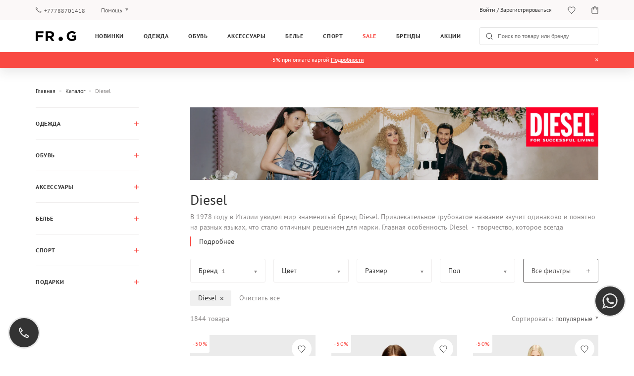

--- FILE ---
content_type: text/html; charset=UTF-8
request_url: https://frgroup.kz/store/diesel
body_size: 48857
content:
<!DOCTYPE html>
<html lang="ru">
<head>
    <script>
    (function (w, d, s, l, i) {
        w[l] = w[l] || [];
        w[l].push({
            'gtm.start':
                new Date().getTime(), event: 'gtm.js'
        });
        var f = d.getElementsByTagName(s)[0],
            j = d.createElement(s), dl = l != 'dataLayer' ? '&l=' + l : '';
        j.defer = true;
        j.src =
            '//www.googletagmanager.com/gtm.js?id=' + i + dl;
        f.parentNode.insertBefore(j, f);
    })(window, document, 'script', 'dataLayer', 'GTM-TKZ2K5Q');
</script>    
<script defer src="https://www.googletagmanager.com/gtag/js?id=UA-168666861-1"></script>
<script>
    window.dataLayer = window.dataLayer || [];
    function gtag(){dataLayer.push(arguments);}
    gtag('js', new Date());
    gtag('config', 'UA-168666861-1');
</script>
    <link rel="preconnect" href="https://media.frgroup.kz">
    <link rel="preconnect" href="https://www.google.com.ua">
    <link rel="preconnect" href="https://stats.g.doubleclick.net">
    <link rel="preconnect" href="https://www.google-analytics.com">
    <link rel="preconnect" href="https://fonts.googleapis.com">
    <link rel="preload" href="/assets/webpack/fonts/PTSans/PTSans-Regular.woff" as="font" type="font/woff" crossorigin="anonymous"><link rel="preload" href="/assets/webpack/fonts/PTSans/PTSans-Bold.woff" as="font" type="font/woff" crossorigin="anonymous">    <meta charset="UTF-8">
    <meta http-equiv="Content-Language" content="ru">
    <meta name="viewport" content="user-scalable=no, initial-scale=1.0, width=device-width">
    <meta name="apple-itunes-app"
          content="app-id=6504421910, app-argument=https://frgroup.kz/store/diesel">
    <meta name="csrf-param" content="_csrf">
<meta name="csrf-token" content="rqTO7skYw5SqdtDYfa0aEp73nJVb8ioD8R4i5CF3VWXj1Ibbmn6u0MMkhrMi-mgmzcPzp2LFQjGrLGCKbD1tMg==">
    <title>Diesel  — Только оригинал на сайте FR Group</title>
    <link rel="shortcut icon" href="https://media.frgroup.kz/images/46/14/919fa0b78d51fc9847f3f4050dd8.png">
    <meta name="description" content="Купить товары Diesel  ★ Оригинальные товары у официального представителя ▷ Интернет-магазин FR Group ✈ Быстрая доставка по Казахстану">
<meta property="og:url" content="https://frgroup.kz/store/diesel">
<meta property="og:locale" content="ru_RU">
<meta property="og:site_name" content="FRGROUP">
<meta property="og:type" content="article">
<meta property="og:title" content="Diesel  — Только оригинал на сайте FR Group">
<meta property="og:description" content="Купить товары Diesel  ★ Оригинальные товары у официального представителя ▷ Интернет-магазин FR Group ✈ Быстрая доставка по Казахстану">
<link href="https://frgroup.kz/store/diesel" rel="alternate" hreflang="ru-KZ">
<link href="https://md-fashion.ua/store/diesel" rel="alternate" hreflang="uk-UA">
<link href="https://md-fashion.ua/ru/store/diesel" rel="alternate" hreflang="ru-UA">
<link href="https://frgroup.kz/store/diesel" rel="canonical">
<link href="/assets/webpack/style/38ca161.css" rel="preload" as="style" onload="this.rel=&#039;stylesheet&#039;">
<link href="/assets/webpack/js/ccb71e.js" rel="preload" as="script">
<link href="/assets/webpack/style/84a99cf.css" rel="stylesheet" media="print" as="style" onload="this.media=&#039;screen and (min-width: 1025px)&#039;">
<link href="/assets/webpack/style/105f215.css" rel="stylesheet" media="print" as="style" onload="this.media=&#039;screen and (max-width: 1024px) and (min-width: 641px)&#039;">
<link href="/assets/webpack/style/e018eb0.css" rel="stylesheet" media="print" as="style" onload="this.media=&#039;screen and (max-width: 640px)&#039;">
<link href="/assets/webpack/style/93e5145.css" rel="stylesheet" media="print" as="style" onload="this.media=&#039;screen and (min-width: 1025px)&#039;">
<link href="/assets/webpack/style/577d962.css" rel="stylesheet" media="print" as="style" onload="this.media=&#039;screen and (max-width: 1024px) and (min-width: 641px)&#039;">
<link href="/assets/webpack/style/24e8645.css" rel="stylesheet" media="print" as="style" onload="this.media=&#039;screen and (max-width: 640px)&#039;">
<link href="/assets/webpack/style/2ebb170.css" rel="preload" as="style" onload="this.rel=&#039;stylesheet&#039;">
<link href="/assets/webpack/style/1afc041.css" rel="preload" media="screen and (max-width: 640px)" as="style" onload="this.rel=&#039;stylesheet&#039;">
<link href="/assets/webpack/style/fa25a4f.css" rel="stylesheet" media="print" as="style" onload="this.media=&#039;screen and (min-width: 1025px)&#039;">
<link href="/assets/webpack/style/c66ceb5.css" rel="stylesheet" media="print" as="style" onload="this.media=&#039;screen and (max-width: 1024px) and (min-width: 641px)&#039;">
<link href="/assets/webpack/style/ba5729e.css" rel="stylesheet" media="print" as="style" onload="this.media=&#039;screen and (max-width: 640px)&#039;">
<link href="/assets/webpack/style/38ca161.css" rel="stylesheet" async="async" preload>
<noscript><link href="/assets/webpack/style/84a99cf.css" rel="stylesheet" media="screen and (min-width: 1025px)" async="async"></noscript>
<noscript><link href="/assets/webpack/style/105f215.css" rel="stylesheet" media="screen and (max-width: 1024px) and (min-width: 641px)" async="async"></noscript>
<noscript><link href="/assets/webpack/style/e018eb0.css" rel="stylesheet" media="screen and (max-width: 640px)" async="async"></noscript>
<noscript><link href="/assets/webpack/style/93e5145.css" rel="stylesheet" media="screen and (min-width: 1025px)" async="async"></noscript>
<noscript><link href="/assets/webpack/style/577d962.css" rel="stylesheet" media="screen and (max-width: 1024px) and (min-width: 641px)" async="async"></noscript>
<noscript><link href="/assets/webpack/style/24e8645.css" rel="stylesheet" media="screen and (max-width: 640px)" async="async"></noscript>
<link href="/assets/webpack/style/2ebb170.css" rel="stylesheet" preload>
<link href="/assets/webpack/style/a7731e6.css" rel="stylesheet" media="screen and (min-width: 1025px)" async="async">
<link href="/assets/webpack/style/d968bec.css" rel="stylesheet" media="screen and (max-width: 1024px) and (min-width: 641px)" async="async">
<link href="/assets/webpack/style/1afc041.css" rel="stylesheet" media="screen and (max-width: 640px)" preload>
<noscript><link href="/assets/webpack/style/fa25a4f.css" rel="stylesheet" media="screen and (min-width: 1025px)" async="async"></noscript>
<noscript><link href="/assets/webpack/style/c66ceb5.css" rel="stylesheet" media="screen and (max-width: 1024px) and (min-width: 641px)" async="async"></noscript>
<noscript><link href="/assets/webpack/style/ba5729e.css" rel="stylesheet" media="screen and (max-width: 640px)" async="async"></noscript>    <script>
        window.language = 'ru';
        window.callCenterTime = "";
        window.freeDeliveryStartdDateTime = "2021-06-07 00:00:00";
        window.freeDeliveryEndDateTime = "2021-06-10 23:59:59";
        window.deliveryServiceUrl = "https://delivery.frgroup.kz/api";
        window.deliveryServiceVersion1 = "https://delivery.frgroup.kz/api/v1";
        window.deliveryServiceVersion2 = "https://delivery.frgroup.kz/api/v2";
        window.reCaptchaSiteKeyV3 = "6LcHCMcfAAAAAGeQvs3U-vi-JuCgd-I6YNhvbR5P";
        window.reCaptchaSiteKeyV2 = "6Lc0A8cfAAAAAFmFto5We6VXKPO7RS4DElvPMREj";
        window.maxProductsCheckoutCount = "3"; 
    </script>

</head>
<body>
<noscript>
    <iframe src="//www.googletagmanager.com/ns.html?id=GTM-TKZ2K5Q"
            height="0"
            width="0"
            style="display:none;visibility:hidden">
    </iframe>
</noscript>
<script>
    !function(f,b,e,v,n,t,s){if(f.fbq)return;n=f.fbq=function(){n.callMethod?
        n.callMethod.apply(n,arguments):n.queue.push(arguments)};if(!f._fbq)f._fbq=n;
        n.push=n;n.loaded=!0;n.version='2.0';n.queue=[];t=b.createElement(e);t.defer=!0;
        t.src=v;s=b.getElementsByTagName(e)[0];s.parentNode.insertBefore(t,s)}(window,
        document,'script','https://connect.facebook.net/en_US/fbevents.js');
    fbq('init', '725702814878350');
    fbq('track', 'PageView');
</script>
<noscript>
    <img height="1" width="1" style="display:none" alt="facebook-pixel"
               src="https://www.facebook.com/tr?id=725702814878350&ev=PageView&noscript=1"
    />
</noscript>
<script></script>

    
<header class="header">
    <div class="header__top container">
        <div class="header__top__col header__top__col__left">
            <a class="header-phone"
               href="tel:+77788701418">+77788701418</a>
            <div class="help-toggle dropdown">
                <a href="javascript:;" class="js-dropdown dropdown__current">Помощь</a>
                <ul class="dropdown__list">
                    <li>
                        <a href="/payment-shipping">Оплата и доставка</a>
                    </li>
                    <li>
                        <a href="/questions-answers">Вопросы и ответы</a>
                    </li>
                    <li>
                        <a href="/loyalty ">Клубная программа</a>
                    </li>
                    <li>
                        <a href="/guarantee ">Гарантия</a>
                    </li>
                </ul>
            </div>
        </div>
        <div class="header__top__col header__top__user">

                <p class="account "><a href="/login">Войти</a> / <a
                            href="/signup">Зарегистрироваться</a></p>

                <div class="dropdown account hidden">
                    <a href="/account/profile"
                       class="dropdown__current">Личный кабинет</a>
                    <ul class="dropdown__list dropdown__list--account">
                        <li>
                            <a href="/account/order">История покупок</a>
                        </li>
                        <li>
                            <a href="/account/details">Мои данные</a>
                        </li>
                        <li>
                            <a href="/account/address">Адрес для доставки</a>
                        </li>
                        <li>
                            <a href="/favorites">Избранное</a>
                        </li>
                        <li class="dropdown__list__card hidden">
                            <a href="/account/club-card">Клубная программа</a>
                        </li>
                        <li>
                            <a href="/account/subscription">Рассылки</a>
                        </li>
                        <li>
                            <a href="/account/password">Сменить пароль</a>
                        </li>
                        <li>
                            <a href="/logout" class="js-logout"
                               data-method="post">Выйти</a>
                        </li>
                    </ul>
                </div>

            <a class="wishlist favourite" href="/favorites">
                <span class="counter">2</span>
            </a>
            <a class="cart" href="/cart">
                <span class="counter">2</span>
            </a>
        </div>
    </div>
    <div class="header__menu container">
        <a href="javascript:;" class="btn btn--hamburger js-toggle-mobile-menu">
            <span class="line"></span>
            <span class="line"></span>
            <span class="line"></span>
        </a>
        <a href="/" class="logo">
            <img width="100%" height="100%" class="logo__large" src="https://frgroup.kz/assets/webpack/images/logo.svg"
                 alt="frgroup">
            <span class="logo__small">
                <!--[if !IE]>-->
                <picture>
                    <source media="(max-width: 641px)"
                            srcset="https://frgroup.kz/assets/webpack/images/logo-320.svg">
                    <img width="100%" height="100%" src="https://frgroup.kz/assets/webpack/images/mainLoader.svg"
                         title="frgroup">
                </picture>
                <!--<![endif]-->
                <!--[if IE]>
                <img src="https://frgroup.kz/assets/webpack/images/logo-320.svg"/>
                <![endif]-->
            </span>
        </a>
                    <ul class="main-menu">
                <li class="novelty no-hover first-level">
    <a href="/store/new">Новинки</a>
</li>
    <li>
        <a href="/store/odezhda">Одежда</a>
        <ul class="main-menu__submenu">

                            <li>
                    <a href="/store/women/odezhda">Женщинам</a>
                                            <ul>
                                                            <li>
                                    <a href="/store/women/odezhda/verkhnyaya-odezhda">Верхняя одежда</a>
                                </li>
                                                            <li>
                                    <a href="/store/women/odezhda/platya">Платья</a>
                                </li>
                                                            <li>
                                    <a href="/store/women/odezhda/dzhempery-i-svitery">Джемперы и свитеры</a>
                                </li>
                                                            <li>
                                    <a href="/store/women/odezhda/dzhinsy">Джинсы</a>
                                </li>
                                                            <li>
                                    <a href="/store/women/odezhda/bryuki">Брюки</a>
                                </li>
                                                            <li>
                                    <a href="/store/women/odezhda/futbolki-i-polo">Футболки и поло</a>
                                </li>
                                                            <li>
                                    <a href="/store/women/odezhda/trikotazh">Трикотаж</a>
                                </li>
                                                            <li>
                                    <a href="/store/women/odezhda/kardigany-i-kofty">Кардиганы и кофты</a>
                                </li>
                                                                                        <li>
                                    <a href="/store/women/odezhda">Вся одежда</a>
                                </li>
                                                    </ul>
                                    </li>
                            <li>
                    <a href="/store/man/odezhda">Мужчинам</a>
                                            <ul>
                                                            <li>
                                    <a href="/store/man/odezhda/verkhnyaya-odezhda">Верхняя одежда</a>
                                </li>
                                                            <li>
                                    <a href="/store/man/odezhda/dzhempery-i-svitery">Джемперы и свитеры</a>
                                </li>
                                                            <li>
                                    <a href="/store/man/odezhda/dzhinsy">Джинсы</a>
                                </li>
                                                            <li>
                                    <a href="/store/man/odezhda/trikotazh">Трикотаж</a>
                                </li>
                                                            <li>
                                    <a href="/store/man/odezhda/kardigany-i-kofty">Кардиганы и кофты</a>
                                </li>
                                                            <li>
                                    <a href="/store/man/odezhda/pidzhaki-i-kostyumy">Пиджаки и костюмы</a>
                                </li>
                                                            <li>
                                    <a href="/store/man/odezhda/bluzy-i-rubashki">Блузы и рубашки</a>
                                </li>
                                                            <li>
                                    <a href="/store/man/odezhda/futbolki-i-polo">Футболки и поло</a>
                                </li>
                                                            <li>
                                    <a href="/store/man/odezhda/bryuki">Брюки</a>
                                </li>
                                                                                        <li>
                                    <a href="/store/man/odezhda">Вся одежда</a>
                                </li>
                                                    </ul>
                                    </li>
                            <li>
                    <a href="/store/boys+girls/odezhda">Детям</a>
                                            <ul>
                                                            <li>
                                    <a href="/store/boys+girls/odezhda/verkhnyaya-odezhda">Верхняя одежда</a>
                                </li>
                                                            <li>
                                    <a href="/store/boys+girls/odezhda/trikotazh">Трикотаж</a>
                                </li>
                                                            <li>
                                    <a href="/store/boys+girls/odezhda/bryuki">Брюки</a>
                                </li>
                                                            <li>
                                    <a href="/store/boys+girls/odezhda/sportivnaya-odezhda-2">Спортивная одежда</a>
                                </li>
                                                            <li>
                                    <a href="/store/boys+girls/odezhda/futbolki-i-polo">Футболки и поло</a>
                                </li>
                                                                                        <li>
                                    <a href="/store/boys+girls/odezhda">Вся одежда</a>
                                </li>
                                                    </ul>
                                    </li>
            
                            <li>
                    <a href="/brands">Бренды</a>
                    <ul>
                                                    <li>
                                <a href="/store/odezhda/argymaq">Argymaq</a>
                            </li>
                                                    <li>
                                <a href="/store/odezhda/blackpepper">BLACKPEPPER</a>
                            </li>
                                                    <li>
                                <a href="/store/odezhda/calvin-klein">Calvin Klein</a>
                            </li>
                                                    <li>
                                <a href="/store/odezhda/calvin-klein-jeans">Calvin Klein Jeans</a>
                            </li>
                                                    <li>
                                <a href="/store/odezhda/calvin-klein-performance">Calvin Klein Performance</a>
                            </li>
                                                    <li>
                                <a href="/store/odezhda/diesel">Diesel</a>
                            </li>
                                                <li>
                            <a href="/store/odezhda">Все бренды</a>
                        </li>
                    </ul>
                </li>
                    </ul>
    </li>
    <li>
        <a href="/store/obuv">Обувь</a>
        <ul class="main-menu__submenu">

                            <li>
                    <a href="/store/women/obuv">Женщинам</a>
                                            <ul>
                                                            <li>
                                    <a href="/store/women/obuv/botinki-i-sapogi">Ботинки и сапоги</a>
                                </li>
                                                            <li>
                                    <a href="/store/women/obuv/krossovki">Кроссовки</a>
                                </li>
                                                            <li>
                                    <a href="/store/women/obuv/tufli">Туфли</a>
                                </li>
                                                            <li>
                                    <a href="/store/women/obuv/domashnie-tapochki">Домашние тапочки</a>
                                </li>
                                                                                        <li>
                                    <a href="/store/women/obuv">Вся обувь</a>
                                </li>
                                                    </ul>
                                    </li>
                            <li>
                    <a href="/store/man/obuv">Мужчинам</a>
                                            <ul>
                                                            <li>
                                    <a href="/store/man/obuv/botinki-i-sapogi">Ботинки и сапоги</a>
                                </li>
                                                            <li>
                                    <a href="/store/man/obuv/krossovki">Кроссовки</a>
                                </li>
                                                            <li>
                                    <a href="/store/man/obuv/tufli">Туфли</a>
                                </li>
                                                            <li>
                                    <a href="/store/man/obuv/sandalii-i-shlepanczy">Сандалии и шлепанцы</a>
                                </li>
                                                            <li>
                                    <a href="/store/man/obuv/domashnie-tapochki">Домашние тапочки</a>
                                </li>
                                                                                        <li>
                                    <a href="/store/man/obuv">Вся обувь</a>
                                </li>
                                                    </ul>
                                    </li>
                            <li>
                    <a href="/store/boys+girls/obuv">Детям</a>
                                            <ul>
                                                            <li>
                                    <a href="/store/boys+girls/obuv/botinki">Ботинки</a>
                                </li>
                                                                                        <li>
                                    <a href="/store/boys+girls/obuv">Вся обувь</a>
                                </li>
                                                    </ul>
                                    </li>
            
                            <li>
                    <a href="/brands">Бренды</a>
                    <ul>
                                                    <li>
                                <a href="/store/obuv/anacapri">Anacapri</a>
                            </li>
                                                    <li>
                                <a href="/store/obuv/arezzo">Arezzo</a>
                            </li>
                                                    <li>
                                <a href="/store/obuv/bohonomad">BOHONOMAD</a>
                            </li>
                                                    <li>
                                <a href="/store/obuv/bearpaw">Bearpaw</a>
                            </li>
                                                    <li>
                                <a href="/store/obuv/copenhagen-studios">COPENHAGEN STUDIOS</a>
                            </li>
                                                    <li>
                                <a href="/store/obuv/calvin-klein">Calvin Klein</a>
                            </li>
                                                <li>
                            <a href="/store/obuv">Все бренды</a>
                        </li>
                    </ul>
                </li>
                    </ul>
    </li>
    <li>
        <a href="/store/aksessuary">Аксессуары</a>
        <ul class="main-menu__submenu">

                            <li>
                    <a href="/store/women/aksessuary">Женщинам</a>
                                            <ul>
                                                            <li>
                                    <a href="/store/women/aksessuary/golovnye-ubory">Головные уборы</a>
                                </li>
                                                            <li>
                                    <a href="/store/women/aksessuary/sumki-i-ryukzaki">Сумки и рюкзаки</a>
                                </li>
                                                            <li>
                                    <a href="/store/women/aksessuary/sharfy-i-perchatki">Шарфы и перчатки</a>
                                </li>
                                                            <li>
                                    <a href="/store/women/aksessuary/kolgotki-i-chulki">Колготки и чулки</a>
                                </li>
                                                            <li>
                                    <a href="/store/women/aksessuary/drugie-aksessuary">Другие аксессуары</a>
                                </li>
                                                                                        <li>
                                    <a href="/store/women/aksessuary">Все аксессуары</a>
                                </li>
                                                    </ul>
                                    </li>
                            <li>
                    <a href="/store/man/aksessuary">Мужчинам</a>
                                            <ul>
                                                            <li>
                                    <a href="/store/man/aksessuary/golovnye-ubory">Головные уборы</a>
                                </li>
                                                            <li>
                                    <a href="/store/man/aksessuary/sumki-i-ryukzaki">Сумки и рюкзаки</a>
                                </li>
                                                            <li>
                                    <a href="/store/man/aksessuary/sharfy-i-perchatki">Шарфы и перчатки</a>
                                </li>
                                                            <li>
                                    <a href="/store/man/aksessuary/noski">Носки</a>
                                </li>
                                                            <li>
                                    <a href="/store/man/aksessuary/drugie-aksessuary">Другие аксессуары</a>
                                </li>
                                                                                        <li>
                                    <a href="/store/man/aksessuary">Все аксессуары</a>
                                </li>
                                                    </ul>
                                    </li>
            
                            <li>
                    <a href="/brands">Бренды</a>
                    <ul>
                                                    <li>
                                <a href="/store/aksessuary/argymaq">Argymaq</a>
                            </li>
                                                    <li>
                                <a href="/store/aksessuary/bikkembergs">Bikkembergs</a>
                            </li>
                                                    <li>
                                <a href="/store/aksessuary/copenhagen-studios">COPENHAGEN STUDIOS</a>
                            </li>
                                                    <li>
                                <a href="/store/aksessuary/calvin-klein">Calvin Klein</a>
                            </li>
                                                    <li>
                                <a href="/store/aksessuary/calvin-klein-jeans">Calvin Klein Jeans</a>
                            </li>
                                                    <li>
                                <a href="/store/aksessuary/cerruti">Cerruti</a>
                            </li>
                                                <li>
                            <a href="/store/aksessuary">Все бренды</a>
                        </li>
                    </ul>
                </li>
                    </ul>
    </li>
    <li>
        <a href="/store/bele">Белье</a>
        <ul class="main-menu__submenu">

                            <li>
                    <a href="/store/women/bele">Женщинам</a>
                                            <ul>
                                                            <li>
                                    <a href="/store/women/bele/nabory-belya">Наборы белья</a>
                                </li>
                                                            <li>
                                    <a href="/store/women/bele/nizhnee-bele">Нижнее белье</a>
                                </li>
                                                            <li>
                                    <a href="/store/women/bele/odezhda-dlya-doma-i-sna">Одежда для дома и сна</a>
                                </li>
                                                                                        <li>
                                    <a href="/store/women/bele">Все белье</a>
                                </li>
                                                    </ul>
                                    </li>
                            <li>
                    <a href="/store/man/bele">Мужчинам</a>
                                            <ul>
                                                            <li>
                                    <a href="/store/man/bele/nabory-belya">Наборы белья</a>
                                </li>
                                                            <li>
                                    <a href="/store/man/bele/nizhnee-bele">Нижнее белье</a>
                                </li>
                                                            <li>
                                    <a href="/store/man/bele/odezhda-dlya-doma-i-sna">Одежда для дома и сна</a>
                                </li>
                                                                                        <li>
                                    <a href="/store/man/bele">Все белье</a>
                                </li>
                                                    </ul>
                                    </li>
            
                            <li>
                    <a href="/brands">Бренды</a>
                    <ul>
                                                    <li>
                                <a href="/store/bele/calvin-klein">Calvin Klein</a>
                            </li>
                                                    <li>
                                <a href="/store/bele/calvin-klein-jeans">Calvin Klein Jeans</a>
                            </li>
                                                    <li>
                                <a href="/store/bele/diesel">Diesel</a>
                            </li>
                                                    <li>
                                <a href="/store/bele/etam">Etam</a>
                            </li>
                                                    <li>
                                <a href="/store/bele/g-star-raw">G-Star Raw</a>
                            </li>
                                                    <li>
                                <a href="/store/bele/hugo-boss">HUGO BOSS</a>
                            </li>
                                                <li>
                            <a href="/store/bele">Все бренды</a>
                        </li>
                    </ul>
                </li>
                    </ul>
    </li>
    <li>
        <a href="/store/sport">Спорт</a>
        <ul class="main-menu__submenu">

                            <li>
                    <a href="/store/women/sport">Женщинам</a>
                                            <ul>
                                                            <li>
                                    <a href="/store/women/sport/aksessuary-dlya-sporta">Аксессуары для спорта</a>
                                </li>
                                                            <li>
                                    <a href="/store/women/sport/sportivnaya-odezhda">Спортивная одежда</a>
                                </li>
                                                                                </ul>
                                    </li>
                            <li>
                    <a href="/store/man/sport">Мужчинам</a>
                                            <ul>
                                                            <li>
                                    <a href="/store/man/sport/aksessuary-dlya-sporta">Аксессуары для спорта</a>
                                </li>
                                                            <li>
                                    <a href="/store/man/sport/sportivnaya-odezhda">Спортивная одежда</a>
                                </li>
                                                                                </ul>
                                    </li>
                            <li>
                    <a href="/store/boys+girls/sport">Детям</a>
                                            <ul>
                                                            <li>
                                    <a href="/store/boys+girls/sport/aksessuary-dlya-sporta">Аксессуары для спорта</a>
                                </li>
                                                            <li>
                                    <a href="/store/boys+girls/sport/sportivnaya-odezhda">Спортивная одежда</a>
                                </li>
                                                                                </ul>
                                    </li>
            
                            <li>
                    <a href="/brands">Бренды</a>
                    <ul>
                                                    <li>
                                <a href="/store/sport/etam">Etam</a>
                            </li>
                                                    <li>
                                <a href="/store/sport/umbro">Umbro</a>
                            </li>
                                                    <li>
                                <a href="/store/sport/under-armour">Under Armour</a>
                            </li>
                                                <li>
                            <a href="/store/sport">Все бренды</a>
                        </li>
                    </ul>
                </li>
                    </ul>
    </li>
<li class="sale no-hover first-level">
    <a href="/store/sale">Sale</a>
</li>
<li>
    <a href="/brands">Бренды</a>
    <ul class="main-menu__submenu main-menu__submenu--brands">
                    <li>
                            </li>
        
                    <li>
                <span>Топ бренды</span>
                <ul>
                                            <li>
                            <a href="/store/tommy-hilfiger">Tommy Hilfiger</a>
                        </li>
                                            <li>
                            <a href="/store/calvin-klein">Calvin Klein</a>
                        </li>
                                            <li>
                            <a href="/store/diesel">Diesel</a>
                        </li>
                                            <li>
                            <a href="/store/under-armour">Under Armour</a>
                        </li>
                                            <li>
                            <a href="/store/etam">Etam</a>
                        </li>
                                            <li>
                            <a href="/store/pepe-jeans">Pepe Jeans</a>
                        </li>
                                            <li>
                            <a href="/store/calvin-klein-jeans">Calvin Klein Jeans</a>
                        </li>
                                            <li>
                            <a href="/store/prpy">PRPY</a>
                        </li>
                                            <li>
                            <a href="/store/guess">Guess</a>
                        </li>
                                            <li>
                            <a href="/store/trussardi">Trussardi</a>
                        </li>
                                            <li>
                            <a href="/store/tommy-jeans">Tommy Jeans</a>
                        </li>
                                            <li>
                            <a href="/store/replay">Replay</a>
                        </li>
                                            <li>
                            <a href="/store/gant">Gant</a>
                        </li>
                                        <li>
                        <a href="/brands">
                            Все бренды                        </a>
                    </li>
                </ul>
            </li>
        
                    <li class="banners">
                                    <a href="/walker" class="">
                        <span>Walker</span>
                        <!--[if !IE]>-->
                        <div class="image_banner">
                            <picture class="lazy-image" data-dont-load-on-scroll="true">
                                <source media="(max-width: 640px)" srcset="https://frgroup.kz/assets/webpack/images/mainLoader.svg" data-srcset="https://media.frgroup.kz/images/7b/22/b6ad667c8d311496e5b83e0a76cd.jpg ">
                                <source media="(min-width: 641px)" srcset="https://frgroup.kz/assets/webpack/images/mainLoader.svg" data-srcset="https://media.frgroup.kz/images/7b/22/b6ad667c8d311496e5b83e0a76cd.jpg ">

                                <img height="180px" src="https://frgroup.kz/assets/webpack/images/mainLoader.svg" alt="Walker" title="Walker" />
                            </picture>
                        </div>
                        <!--<![endif]-->
                        <!--[if IE]>
                        <img class="lazy-image" src="https://media.frgroup.kz/images/7b/22/b6ad667c8d311496e5b83e0a76cd.jpg"
                             alt="Walker"
                             title="Walker"
                        />
                        <![endif]-->

                    </a>
                                    <a href="/underarmour" class="">
                        <span>Under Armour </span>
                        <!--[if !IE]>-->
                        <div class="image_banner">
                            <picture class="lazy-image" data-dont-load-on-scroll="true">
                                <source media="(max-width: 640px)" srcset="https://frgroup.kz/assets/webpack/images/mainLoader.svg" data-srcset="https://media.frgroup.kz/images/aa/24/3f1843e61413aad77219fe3add4d.jpg ">
                                <source media="(min-width: 641px)" srcset="https://frgroup.kz/assets/webpack/images/mainLoader.svg" data-srcset="https://media.frgroup.kz/images/aa/24/3f1843e61413aad77219fe3add4d.jpg ">

                                <img height="180px" src="https://frgroup.kz/assets/webpack/images/mainLoader.svg" alt="Under Armour " title="Under Armour " />
                            </picture>
                        </div>
                        <!--<![endif]-->
                        <!--[if IE]>
                        <img class="lazy-image" src="https://media.frgroup.kz/images/aa/24/3f1843e61413aad77219fe3add4d.jpg"
                             alt="Under Armour "
                             title="Under Armour "
                        />
                        <![endif]-->

                    </a>
                                    <a href="/tommyhilfiger" class="">
                        <span>Tommy Hilfiger</span>
                        <!--[if !IE]>-->
                        <div class="image_banner">
                            <picture class="lazy-image" data-dont-load-on-scroll="true">
                                <source media="(max-width: 640px)" srcset="https://frgroup.kz/assets/webpack/images/mainLoader.svg" data-srcset="https://media.frgroup.kz/images/05/f7/808ef33334e650d76123e7d37b83.png ">
                                <source media="(min-width: 641px)" srcset="https://frgroup.kz/assets/webpack/images/mainLoader.svg" data-srcset="https://media.frgroup.kz/images/05/f7/808ef33334e650d76123e7d37b83.png ">

                                <img height="180px" src="https://frgroup.kz/assets/webpack/images/mainLoader.svg" alt="Tommy Hilfiger" title="Tommy Hilfiger" />
                            </picture>
                        </div>
                        <!--<![endif]-->
                        <!--[if IE]>
                        <img class="lazy-image" src="https://media.frgroup.kz/images/05/f7/808ef33334e650d76123e7d37b83.png"
                             alt="Tommy Hilfiger"
                             title="Tommy Hilfiger"
                        />
                        <![endif]-->

                    </a>
                            </li>
            </ul>
</li><li class="first-level no-hover">
    <a href="/discount-news">Акции</a>
</li>
                <li class="main-menu-overlay"></li>
            </ul>
                <form action="/store" class="search">
            <div>
                <input type="search" name="s" autocomplete="off"
                       placeholder="Поиск по товару или бренду">
                <span class="clear-field"></span>
            </div>
        </form>
        <div class="mobile-actions">
            <a href="javascript:;" class="mobile-search"></a>
            <a class="wishlist favourite" href="/favorites">
                <span class="counter">2</span>
            </a>
            <a class="cart" href="/cart">
                <span class="counter">2</span>
            </a>
        </div>
    </div>
    <div class="header__info " style="background-color: #f94942">
    <div class="container">
        <div class="header__info-texts ">
            <div class="header__info-text text-1" style="color: #ffffff"><span>-5% при оплате картой <a style="color:#ffffff;text-decoration: underline;" href="https://frgroup.kz/discounts/product/66fa82db83375">Подробности</a></span></div>
                            <div class="header__info-close"></div>
                    </div>
    </div>
</div></header>
<div class="mobile-menu">
    <a href="javascript:;" class="mobile-menu__close js-close-mobile-menu"></a>

    
    <div class="mobile-menu__wrapper mobile-menu__wrapper--indent">
        <ul>
            <li class="first-level">
                <a href="/" >Главная страница</a>
            </li>
            <li class="novelty no-hover first-level">
    <a href="/store/new">Новинки</a>
</li>
    <li class="first-level">
        <div class="category-container js-open-second-level">
            <a href="/store/odezhda">Одежда</a>
            <span class="category-container__arrow-right"></span>
        </div>
        <div class="mobile-submenu js-second-level">
            <a href="javascript:;" class="mobile-menu__close js-close-mobile-menu"></a>

            
            <div class="mobile-submenu__header">
                <a href="javascript:;" class="mobile-submenu__close js-close-second-level"></a>
                <span>Одежда</span>
            </div>

            <div class="mobile-submenu__wrapper">
                <ul>
                    
                        <li>
                            <a href="javascript:;"
                               class="mobile-fold js-mobile-fold">Женщинам</a>
                                                            <ul>
                                                                            <li>
                                            <a href="/store/women/odezhda/verkhnyaya-odezhda">Верхняя одежда</a>
                                        </li>
                                                                            <li>
                                            <a href="/store/women/odezhda/platya">Платья</a>
                                        </li>
                                                                            <li>
                                            <a href="/store/women/odezhda/dzhempery-i-svitery">Джемперы и свитеры</a>
                                        </li>
                                                                            <li>
                                            <a href="/store/women/odezhda/dzhinsy">Джинсы</a>
                                        </li>
                                                                            <li>
                                            <a href="/store/women/odezhda/bryuki">Брюки</a>
                                        </li>
                                                                            <li>
                                            <a href="/store/women/odezhda/futbolki-i-polo">Футболки и поло</a>
                                        </li>
                                                                            <li>
                                            <a href="/store/women/odezhda/trikotazh">Трикотаж</a>
                                        </li>
                                                                            <li>
                                            <a href="/store/women/odezhda/kardigany-i-kofty">Кардиганы и кофты</a>
                                        </li>
                                    
                                                                            <li>
                                            <a href="/store/women/odezhda">Вся одежда</a>
                                        </li>
                                                                    </ul>
                                                    </li>
                    
                        <li>
                            <a href="javascript:;"
                               class="mobile-fold js-mobile-fold">Мужчинам</a>
                                                            <ul>
                                                                            <li>
                                            <a href="/store/man/odezhda/verkhnyaya-odezhda">Верхняя одежда</a>
                                        </li>
                                                                            <li>
                                            <a href="/store/man/odezhda/dzhempery-i-svitery">Джемперы и свитеры</a>
                                        </li>
                                                                            <li>
                                            <a href="/store/man/odezhda/dzhinsy">Джинсы</a>
                                        </li>
                                                                            <li>
                                            <a href="/store/man/odezhda/trikotazh">Трикотаж</a>
                                        </li>
                                                                            <li>
                                            <a href="/store/man/odezhda/kardigany-i-kofty">Кардиганы и кофты</a>
                                        </li>
                                                                            <li>
                                            <a href="/store/man/odezhda/pidzhaki-i-kostyumy">Пиджаки и костюмы</a>
                                        </li>
                                                                            <li>
                                            <a href="/store/man/odezhda/bluzy-i-rubashki">Блузы и рубашки</a>
                                        </li>
                                                                            <li>
                                            <a href="/store/man/odezhda/futbolki-i-polo">Футболки и поло</a>
                                        </li>
                                                                            <li>
                                            <a href="/store/man/odezhda/bryuki">Брюки</a>
                                        </li>
                                    
                                                                            <li>
                                            <a href="/store/man/odezhda">Вся одежда</a>
                                        </li>
                                                                    </ul>
                                                    </li>
                    
                        <li>
                            <a href="javascript:;"
                               class="mobile-fold js-mobile-fold">Детям</a>
                                                            <ul>
                                                                            <li>
                                            <a href="/store/boys+girls/odezhda/verkhnyaya-odezhda">Верхняя одежда</a>
                                        </li>
                                                                            <li>
                                            <a href="/store/boys+girls/odezhda/trikotazh">Трикотаж</a>
                                        </li>
                                                                            <li>
                                            <a href="/store/boys+girls/odezhda/bryuki">Брюки</a>
                                        </li>
                                                                            <li>
                                            <a href="/store/boys+girls/odezhda/sportivnaya-odezhda-2">Спортивная одежда</a>
                                        </li>
                                                                            <li>
                                            <a href="/store/boys+girls/odezhda/futbolki-i-polo">Футболки и поло</a>
                                        </li>
                                    
                                                                            <li>
                                            <a href="/store/boys+girls/odezhda">Вся одежда</a>
                                        </li>
                                                                    </ul>
                                                    </li>
                    
                                            <li>
                            <a href="javascript:;" class="mobile-fold js-mobile-fold">Бренды</a>
                            <ul>
                                                                    <li>
                                        <a href="/store/odezhda/argymaq">Argymaq</a>
                                    </li>
                                                                    <li>
                                        <a href="/store/odezhda/blackpepper">BLACKPEPPER</a>
                                    </li>
                                                                    <li>
                                        <a href="/store/odezhda/calvin-klein">Calvin Klein</a>
                                    </li>
                                                                    <li>
                                        <a href="/store/odezhda/calvin-klein-jeans">Calvin Klein Jeans</a>
                                    </li>
                                                                    <li>
                                        <a href="/store/odezhda/calvin-klein-performance">Calvin Klein Performance</a>
                                    </li>
                                                                    <li>
                                        <a href="/store/odezhda/diesel">Diesel</a>
                                    </li>
                                                                <li>
                                    <a href="/brands">Все бренды</a>
                                </li>
                            </ul>
                        </li>
                                    </ul>
            </div>
        </div>
    </li>
    <li class="first-level">
        <div class="category-container js-open-second-level">
            <a href="/store/obuv">Обувь</a>
            <span class="category-container__arrow-right"></span>
        </div>
        <div class="mobile-submenu js-second-level">
            <a href="javascript:;" class="mobile-menu__close js-close-mobile-menu"></a>

            
            <div class="mobile-submenu__header">
                <a href="javascript:;" class="mobile-submenu__close js-close-second-level"></a>
                <span>Обувь</span>
            </div>

            <div class="mobile-submenu__wrapper">
                <ul>
                    
                        <li>
                            <a href="javascript:;"
                               class="mobile-fold js-mobile-fold">Женщинам</a>
                                                            <ul>
                                                                            <li>
                                            <a href="/store/women/obuv/botinki-i-sapogi">Ботинки и сапоги</a>
                                        </li>
                                                                            <li>
                                            <a href="/store/women/obuv/krossovki">Кроссовки</a>
                                        </li>
                                                                            <li>
                                            <a href="/store/women/obuv/tufli">Туфли</a>
                                        </li>
                                                                            <li>
                                            <a href="/store/women/obuv/domashnie-tapochki">Домашние тапочки</a>
                                        </li>
                                    
                                                                            <li>
                                            <a href="/store/women/obuv">Вся обувь</a>
                                        </li>
                                                                    </ul>
                                                    </li>
                    
                        <li>
                            <a href="javascript:;"
                               class="mobile-fold js-mobile-fold">Мужчинам</a>
                                                            <ul>
                                                                            <li>
                                            <a href="/store/man/obuv/botinki-i-sapogi">Ботинки и сапоги</a>
                                        </li>
                                                                            <li>
                                            <a href="/store/man/obuv/krossovki">Кроссовки</a>
                                        </li>
                                                                            <li>
                                            <a href="/store/man/obuv/tufli">Туфли</a>
                                        </li>
                                                                            <li>
                                            <a href="/store/man/obuv/sandalii-i-shlepanczy">Сандалии и шлепанцы</a>
                                        </li>
                                                                            <li>
                                            <a href="/store/man/obuv/domashnie-tapochki">Домашние тапочки</a>
                                        </li>
                                    
                                                                            <li>
                                            <a href="/store/man/obuv">Вся обувь</a>
                                        </li>
                                                                    </ul>
                                                    </li>
                    
                        <li>
                            <a href="javascript:;"
                               class="mobile-fold js-mobile-fold">Детям</a>
                                                            <ul>
                                                                            <li>
                                            <a href="/store/boys+girls/obuv/botinki">Ботинки</a>
                                        </li>
                                    
                                                                            <li>
                                            <a href="/store/boys+girls/obuv">Вся обувь</a>
                                        </li>
                                                                    </ul>
                                                    </li>
                    
                                            <li>
                            <a href="javascript:;" class="mobile-fold js-mobile-fold">Бренды</a>
                            <ul>
                                                                    <li>
                                        <a href="/store/obuv/anacapri">Anacapri</a>
                                    </li>
                                                                    <li>
                                        <a href="/store/obuv/arezzo">Arezzo</a>
                                    </li>
                                                                    <li>
                                        <a href="/store/obuv/bohonomad">BOHONOMAD</a>
                                    </li>
                                                                    <li>
                                        <a href="/store/obuv/bearpaw">Bearpaw</a>
                                    </li>
                                                                    <li>
                                        <a href="/store/obuv/copenhagen-studios">COPENHAGEN STUDIOS</a>
                                    </li>
                                                                    <li>
                                        <a href="/store/obuv/calvin-klein">Calvin Klein</a>
                                    </li>
                                                                <li>
                                    <a href="/brands">Все бренды</a>
                                </li>
                            </ul>
                        </li>
                                    </ul>
            </div>
        </div>
    </li>
    <li class="first-level">
        <div class="category-container js-open-second-level">
            <a href="/store/aksessuary">Аксессуары</a>
            <span class="category-container__arrow-right"></span>
        </div>
        <div class="mobile-submenu js-second-level">
            <a href="javascript:;" class="mobile-menu__close js-close-mobile-menu"></a>

            
            <div class="mobile-submenu__header">
                <a href="javascript:;" class="mobile-submenu__close js-close-second-level"></a>
                <span>Аксессуары</span>
            </div>

            <div class="mobile-submenu__wrapper">
                <ul>
                    
                        <li>
                            <a href="javascript:;"
                               class="mobile-fold js-mobile-fold">Женщинам</a>
                                                            <ul>
                                                                            <li>
                                            <a href="/store/women/aksessuary/golovnye-ubory">Головные уборы</a>
                                        </li>
                                                                            <li>
                                            <a href="/store/women/aksessuary/sumki-i-ryukzaki">Сумки и рюкзаки</a>
                                        </li>
                                                                            <li>
                                            <a href="/store/women/aksessuary/sharfy-i-perchatki">Шарфы и перчатки</a>
                                        </li>
                                                                            <li>
                                            <a href="/store/women/aksessuary/kolgotki-i-chulki">Колготки и чулки</a>
                                        </li>
                                                                            <li>
                                            <a href="/store/women/aksessuary/drugie-aksessuary">Другие аксессуары</a>
                                        </li>
                                    
                                                                            <li>
                                            <a href="/store/women/aksessuary">Все аксессуары</a>
                                        </li>
                                                                    </ul>
                                                    </li>
                    
                        <li>
                            <a href="javascript:;"
                               class="mobile-fold js-mobile-fold">Мужчинам</a>
                                                            <ul>
                                                                            <li>
                                            <a href="/store/man/aksessuary/golovnye-ubory">Головные уборы</a>
                                        </li>
                                                                            <li>
                                            <a href="/store/man/aksessuary/sumki-i-ryukzaki">Сумки и рюкзаки</a>
                                        </li>
                                                                            <li>
                                            <a href="/store/man/aksessuary/sharfy-i-perchatki">Шарфы и перчатки</a>
                                        </li>
                                                                            <li>
                                            <a href="/store/man/aksessuary/noski">Носки</a>
                                        </li>
                                                                            <li>
                                            <a href="/store/man/aksessuary/drugie-aksessuary">Другие аксессуары</a>
                                        </li>
                                    
                                                                            <li>
                                            <a href="/store/man/aksessuary">Все аксессуары</a>
                                        </li>
                                                                    </ul>
                                                    </li>
                    
                                            <li>
                            <a href="javascript:;" class="mobile-fold js-mobile-fold">Бренды</a>
                            <ul>
                                                                    <li>
                                        <a href="/store/aksessuary/argymaq">Argymaq</a>
                                    </li>
                                                                    <li>
                                        <a href="/store/aksessuary/bikkembergs">Bikkembergs</a>
                                    </li>
                                                                    <li>
                                        <a href="/store/aksessuary/copenhagen-studios">COPENHAGEN STUDIOS</a>
                                    </li>
                                                                    <li>
                                        <a href="/store/aksessuary/calvin-klein">Calvin Klein</a>
                                    </li>
                                                                    <li>
                                        <a href="/store/aksessuary/calvin-klein-jeans">Calvin Klein Jeans</a>
                                    </li>
                                                                    <li>
                                        <a href="/store/aksessuary/cerruti">Cerruti</a>
                                    </li>
                                                                <li>
                                    <a href="/brands">Все бренды</a>
                                </li>
                            </ul>
                        </li>
                                    </ul>
            </div>
        </div>
    </li>
    <li class="first-level">
        <div class="category-container js-open-second-level">
            <a href="/store/bele">Белье</a>
            <span class="category-container__arrow-right"></span>
        </div>
        <div class="mobile-submenu js-second-level">
            <a href="javascript:;" class="mobile-menu__close js-close-mobile-menu"></a>

            
            <div class="mobile-submenu__header">
                <a href="javascript:;" class="mobile-submenu__close js-close-second-level"></a>
                <span>Белье</span>
            </div>

            <div class="mobile-submenu__wrapper">
                <ul>
                    
                        <li>
                            <a href="javascript:;"
                               class="mobile-fold js-mobile-fold">Женщинам</a>
                                                            <ul>
                                                                            <li>
                                            <a href="/store/women/bele/nabory-belya">Наборы белья</a>
                                        </li>
                                                                            <li>
                                            <a href="/store/women/bele/nizhnee-bele">Нижнее белье</a>
                                        </li>
                                                                            <li>
                                            <a href="/store/women/bele/odezhda-dlya-doma-i-sna">Одежда для дома и сна</a>
                                        </li>
                                    
                                                                            <li>
                                            <a href="/store/women/bele">Все белье</a>
                                        </li>
                                                                    </ul>
                                                    </li>
                    
                        <li>
                            <a href="javascript:;"
                               class="mobile-fold js-mobile-fold">Мужчинам</a>
                                                            <ul>
                                                                            <li>
                                            <a href="/store/man/bele/nabory-belya">Наборы белья</a>
                                        </li>
                                                                            <li>
                                            <a href="/store/man/bele/nizhnee-bele">Нижнее белье</a>
                                        </li>
                                                                            <li>
                                            <a href="/store/man/bele/odezhda-dlya-doma-i-sna">Одежда для дома и сна</a>
                                        </li>
                                    
                                                                            <li>
                                            <a href="/store/man/bele">Все белье</a>
                                        </li>
                                                                    </ul>
                                                    </li>
                    
                                            <li>
                            <a href="javascript:;" class="mobile-fold js-mobile-fold">Бренды</a>
                            <ul>
                                                                    <li>
                                        <a href="/store/bele/calvin-klein">Calvin Klein</a>
                                    </li>
                                                                    <li>
                                        <a href="/store/bele/calvin-klein-jeans">Calvin Klein Jeans</a>
                                    </li>
                                                                    <li>
                                        <a href="/store/bele/diesel">Diesel</a>
                                    </li>
                                                                    <li>
                                        <a href="/store/bele/etam">Etam</a>
                                    </li>
                                                                    <li>
                                        <a href="/store/bele/g-star-raw">G-Star Raw</a>
                                    </li>
                                                                    <li>
                                        <a href="/store/bele/hugo-boss">HUGO BOSS</a>
                                    </li>
                                                                <li>
                                    <a href="/brands">Все бренды</a>
                                </li>
                            </ul>
                        </li>
                                    </ul>
            </div>
        </div>
    </li>
    <li class="first-level">
        <div class="category-container js-open-second-level">
            <a href="/store/sport">Спорт</a>
            <span class="category-container__arrow-right"></span>
        </div>
        <div class="mobile-submenu js-second-level">
            <a href="javascript:;" class="mobile-menu__close js-close-mobile-menu"></a>

            
            <div class="mobile-submenu__header">
                <a href="javascript:;" class="mobile-submenu__close js-close-second-level"></a>
                <span>Спорт</span>
            </div>

            <div class="mobile-submenu__wrapper">
                <ul>
                    
                        <li>
                            <a href="javascript:;"
                               class="mobile-fold js-mobile-fold">Женщинам</a>
                                                            <ul>
                                                                            <li>
                                            <a href="/store/women/sport/aksessuary-dlya-sporta">Аксессуары для спорта</a>
                                        </li>
                                                                            <li>
                                            <a href="/store/women/sport/sportivnaya-odezhda">Спортивная одежда</a>
                                        </li>
                                    
                                                                    </ul>
                                                    </li>
                    
                        <li>
                            <a href="javascript:;"
                               class="mobile-fold js-mobile-fold">Мужчинам</a>
                                                            <ul>
                                                                            <li>
                                            <a href="/store/man/sport/aksessuary-dlya-sporta">Аксессуары для спорта</a>
                                        </li>
                                                                            <li>
                                            <a href="/store/man/sport/sportivnaya-odezhda">Спортивная одежда</a>
                                        </li>
                                    
                                                                    </ul>
                                                    </li>
                    
                        <li>
                            <a href="javascript:;"
                               class="mobile-fold js-mobile-fold">Детям</a>
                                                            <ul>
                                                                            <li>
                                            <a href="/store/boys+girls/sport/aksessuary-dlya-sporta">Аксессуары для спорта</a>
                                        </li>
                                                                            <li>
                                            <a href="/store/boys+girls/sport/sportivnaya-odezhda">Спортивная одежда</a>
                                        </li>
                                    
                                                                    </ul>
                                                    </li>
                    
                                            <li>
                            <a href="javascript:;" class="mobile-fold js-mobile-fold">Бренды</a>
                            <ul>
                                                                    <li>
                                        <a href="/store/sport/etam">Etam</a>
                                    </li>
                                                                    <li>
                                        <a href="/store/sport/umbro">Umbro</a>
                                    </li>
                                                                    <li>
                                        <a href="/store/sport/under-armour">Under Armour</a>
                                    </li>
                                                                <li>
                                    <a href="/brands">Все бренды</a>
                                </li>
                            </ul>
                        </li>
                                    </ul>
            </div>
        </div>
    </li>
<li class="sale no-hover first-level">
    <a href="/store/sale">Sale</a>
</li>
<li class="first-level">
    <a href="javascript:;" class="js-open-second-level">Бренды</a>
    <div class="mobile-submenu js-second-level">
        <a href="javascript:;" class="mobile-menu__close js-close-mobile-menu"></a>

        
        <div class="mobile-submenu__header">
            <a href="javascript:;" class="mobile-submenu__close js-close-second-level"></a>
            <span>Бренды</span>
        </div>
        <div class="mobile-submenu__wrapper">
            <ul>
                                    <li class="static-brand-list">
                                            </li>
                
                                    <li>
                        <span class="mobile-fold js-mobile-fold mobile-fold--bm">Топ бренды</span>
                        <ul class="mobile-list-brand">
                                                            <li>
                                    <a href="/store/tommy-hilfiger">Tommy Hilfiger</a>
                                </li>
                                                            <li>
                                    <a href="/store/calvin-klein">Calvin Klein</a>
                                </li>
                                                            <li>
                                    <a href="/store/diesel">Diesel</a>
                                </li>
                                                            <li>
                                    <a href="/store/under-armour">Under Armour</a>
                                </li>
                                                            <li>
                                    <a href="/store/etam">Etam</a>
                                </li>
                                                            <li>
                                    <a href="/store/pepe-jeans">Pepe Jeans</a>
                                </li>
                                                            <li>
                                    <a href="/store/calvin-klein-jeans">Calvin Klein Jeans</a>
                                </li>
                                                            <li>
                                    <a href="/store/prpy">PRPY</a>
                                </li>
                                                            <li>
                                    <a href="/store/guess">Guess</a>
                                </li>
                                                            <li>
                                    <a href="/store/trussardi">Trussardi</a>
                                </li>
                                                            <li>
                                    <a href="/store/tommy-jeans">Tommy Jeans</a>
                                </li>
                                                            <li>
                                    <a href="/store/replay">Replay</a>
                                </li>
                                                            <li>
                                    <a href="/store/gant">Gant</a>
                                </li>
                                                        <li>
                                <a href="/brands">
                                    Все бренды                                </a>
                            </li>
                        </ul>
                    </li>
                                                    <li class="banners">
                                                    <a href="/walker">
                                <span>Walker</span>
                                <!--[if !IE]>-->
                                <picture class="lazy-image" data-dont-load-on-scroll="true">
                                    <source media="(max-width: 640px)"
                                            srcset="https://frgroup.kz/assets/webpack/images/mainLoader.svg" data-srcset="https://media.frgroup.kz/images/7b/22/b6ad667c8d311496e5b83e0a76cd.jpg ">
                                    <source media="(min-width: 641px)"
                                            srcset="https://frgroup.kz/assets/webpack/images/mainLoader.svg" data-srcset="https://media.frgroup.kz/images/7b/22/b6ad667c8d311496e5b83e0a76cd.jpg ">

                                    <img width="100%" height="100%" src="https://frgroup.kz/assets/webpack/images/mainLoader.svg"
                                         alt="Walker"
                                         title="Walker"/>
                                </picture>
                                <!--<![endif]-->
                                <!--[if IE]>
                                <img class="lazy-image" src="https://media.frgroup.kz/images/7b/22/b6ad667c8d311496e5b83e0a76cd.jpg"
                                     alt="Walker"
                                     title="Walker"
                                />
                                <![endif]-->
                            </a>
                                                    <a href="/underarmour">
                                <span>Under Armour </span>
                                <!--[if !IE]>-->
                                <picture class="lazy-image" data-dont-load-on-scroll="true">
                                    <source media="(max-width: 640px)"
                                            srcset="https://frgroup.kz/assets/webpack/images/mainLoader.svg" data-srcset="https://media.frgroup.kz/images/aa/24/3f1843e61413aad77219fe3add4d.jpg ">
                                    <source media="(min-width: 641px)"
                                            srcset="https://frgroup.kz/assets/webpack/images/mainLoader.svg" data-srcset="https://media.frgroup.kz/images/aa/24/3f1843e61413aad77219fe3add4d.jpg ">

                                    <img width="100%" height="100%" src="https://frgroup.kz/assets/webpack/images/mainLoader.svg"
                                         alt="Under Armour "
                                         title="Under Armour "/>
                                </picture>
                                <!--<![endif]-->
                                <!--[if IE]>
                                <img class="lazy-image" src="https://media.frgroup.kz/images/aa/24/3f1843e61413aad77219fe3add4d.jpg"
                                     alt="Under Armour "
                                     title="Under Armour "
                                />
                                <![endif]-->
                            </a>
                                                    <a href="/tommyhilfiger">
                                <span>Tommy Hilfiger</span>
                                <!--[if !IE]>-->
                                <picture class="lazy-image" data-dont-load-on-scroll="true">
                                    <source media="(max-width: 640px)"
                                            srcset="https://frgroup.kz/assets/webpack/images/mainLoader.svg" data-srcset="https://media.frgroup.kz/images/05/f7/808ef33334e650d76123e7d37b83.png ">
                                    <source media="(min-width: 641px)"
                                            srcset="https://frgroup.kz/assets/webpack/images/mainLoader.svg" data-srcset="https://media.frgroup.kz/images/05/f7/808ef33334e650d76123e7d37b83.png ">

                                    <img width="100%" height="100%" src="https://frgroup.kz/assets/webpack/images/mainLoader.svg"
                                         alt="Tommy Hilfiger"
                                         title="Tommy Hilfiger"/>
                                </picture>
                                <!--<![endif]-->
                                <!--[if IE]>
                                <img class="lazy-image" src="https://media.frgroup.kz/images/05/f7/808ef33334e650d76123e7d37b83.png"
                                     alt="Tommy Hilfiger"
                                     title="Tommy Hilfiger"
                                />
                                <![endif]-->
                            </a>
                                            </li>
                                                    <li class="banners banners-mobile">
                                                    <a href="/walker">
                                <span></span>
                                <!--[if !IE]>-->
                                <picture class="lazy-image" data-dont-load-on-scroll="true">
                                    <source media="(max-width: 640px)"
                                            srcset="https://frgroup.kz/assets/webpack/images/mainLoader.svg" data-srcset="https://media.frgroup.kz/images/7b/22/b6ad667c8d311496e5b83e0a76cd.jpg ">
                                    <source media="(min-width: 641px)"
                                            srcset="https://frgroup.kz/assets/webpack/images/mainLoader.svg" data-srcset="https://media.frgroup.kz/images/7b/22/b6ad667c8d311496e5b83e0a76cd.jpg ">

                                    <img width="100%" height="100%" src="https://frgroup.kz/assets/webpack/images/mainLoader.svg"
                                         alt="Walker"
                                         title="Walker"/>
                                </picture>
                                <!--<![endif]-->
                                <!--[if IE]>
                                <img class="lazy-image" src="https://media.frgroup.kz/images/7b/22/b6ad667c8d311496e5b83e0a76cd.jpg"
                                     alt="Walker"
                                     title="Walker"
                                />
                                <![endif]-->
                            </a>
                                                    <a href="/underarmour">
                                <span></span>
                                <!--[if !IE]>-->
                                <picture class="lazy-image" data-dont-load-on-scroll="true">
                                    <source media="(max-width: 640px)"
                                            srcset="https://frgroup.kz/assets/webpack/images/mainLoader.svg" data-srcset="https://media.frgroup.kz/images/60/d4/9fc178289795da402b2b33424d47.jpg ">
                                    <source media="(min-width: 641px)"
                                            srcset="https://frgroup.kz/assets/webpack/images/mainLoader.svg" data-srcset="https://media.frgroup.kz/images/60/d4/9fc178289795da402b2b33424d47.jpg ">

                                    <img width="100%" height="100%" src="https://frgroup.kz/assets/webpack/images/mainLoader.svg"
                                         alt="Under Armour"
                                         title="Under Armour"/>
                                </picture>
                                <!--<![endif]-->
                                <!--[if IE]>
                                <img class="lazy-image" src="https://media.frgroup.kz/images/60/d4/9fc178289795da402b2b33424d47.jpg"
                                     alt="Under Armour"
                                     title="Under Armour"
                                />
                                <![endif]-->
                            </a>
                                                    <a href="/tommyhilfiger">
                                <span></span>
                                <!--[if !IE]>-->
                                <picture class="lazy-image" data-dont-load-on-scroll="true">
                                    <source media="(max-width: 640px)"
                                            srcset="https://frgroup.kz/assets/webpack/images/mainLoader.svg" data-srcset="https://media.frgroup.kz/images/c2/8a/2db34e840edd1543e432cfd5bea8.jpg ">
                                    <source media="(min-width: 641px)"
                                            srcset="https://frgroup.kz/assets/webpack/images/mainLoader.svg" data-srcset="https://media.frgroup.kz/images/c2/8a/2db34e840edd1543e432cfd5bea8.jpg ">

                                    <img width="100%" height="100%" src="https://frgroup.kz/assets/webpack/images/mainLoader.svg"
                                         alt="Tommy Hilfiger"
                                         title="Tommy Hilfiger"/>
                                </picture>
                                <!--<![endif]-->
                                <!--[if IE]>
                                <img class="lazy-image" src="https://media.frgroup.kz/images/c2/8a/2db34e840edd1543e432cfd5bea8.jpg"
                                     alt="Tommy Hilfiger"
                                     title="Tommy Hilfiger"
                                />
                                <![endif]-->
                            </a>
                                            </li>
                            </ul>
        </div>
    </div>
</li>
<li class="first-level no-hover">
    <a href="/discount-news">Акции</a>
</li>
                    </ul>
    </div>
    <div class="mobile-menu__bottom">
        <ul>
            <li>
                <a href="/payment-shipping">Оплата и доставка</a>
            </li>
            <li>
                <a href="/questions-answers">Вопросы и ответы</a>
            </li>
            <li>
                <a href="/loyalty ">Клубная программа</a>
            </li>
        </ul>
        <a href="tel:+77788701418" class="phone">
            +77788701418        </a>
        <div class="languages">
            <a data-lang="ru" href="/store/diesel"
               class='active'>
                Русский            </a>
        </div>
    </div>
</div>
<div class="page-container ">
    
<script>
    var enhancedCategorySlug = "odezhda.verkhnyaya-odezhda.zimnie-kurtki-i-pukhoviki";
    window.analyticList = "store_diesel";
    window.catalogData = {"count":1844,"pagination":{"totalCount":1844,"pageCount":69,"currentPage":1,"perPage":27,"_links":[]},"products":[{"id":357302,"title":"Кеды OVAL SKATE S-OVAL SKATE LOW SNEAKERS","firstPrice":150900,"firstPriceLabel":"150 900 тг","salePrice":75450,"salePriceLabel":"75 450 тг","discountPercentage":50,"agent":"general","vendorId":"frgroup","vendorCode":"Y03511 P8419","viewLayout":"product","isAvailable":true,"isOutOfStock":false,"url":"https://frgroup.kz/store/kedy-oval-skate-s-oval-skate-low-sneakers-diesel-y03511-p8419-raznoczvetnyj","isOfflineOnly":false,"isOnlineOnly":false,"appearance":{"onlineOnly":"black","offlineOnly":"light"},"wobblers":["isSale"],"customWobblers":{"title":"WiNTER SALE","appearance":"black"},"favoritesCount":4,"updatedAt":"2026-01-06 02:57:28","specifications":{"color":{"id":"21","title":"Разноцветный"},"brand":{"id":"4","title":"Diesel"},"category":{"id":"265","title":"Кеды","slugs":"obuv.krossovki.kedy","path":"Обувь / Кроссовки / Кеды"},"gender":{"id":"1","title":"Мужчинам"}},"skusList":[{"id":"1315053","isAvailable":true,"available":"1","sizeValue":"40","canBeSoldOnline":false,"catalogAttributeValues":["31605","31614","31620","830_31605","830_31614","830_31620"],"catalogAttributeValuesGroupedByAttribute":{"149":["31605","31614","31620"],"1":["247","271","320"],"5":["830"]},"firstPrice":"150900","salePrice":"75450","discountPercentage":"50","sizeDescription":[],"firstPriceLabel":"150 900 тг","salePriceLabel":"75 450 тг","url":"https://frgroup.kz/store/kedy-oval-skate-s-oval-skate-low-sneakers-diesel-y03511-p8419-raznoczvetnyj?size=1315053"},{"id":"1314598","isAvailable":true,"available":"1","sizeValue":"41","canBeSoldOnline":false,"catalogAttributeValues":["31605","31623","35194","843_31605","843_31623","843_35194"],"catalogAttributeValuesGroupedByAttribute":{"149":["31605","31623","35194"],"1":["247","271","320"],"5":["843"]},"firstPrice":"150900","salePrice":"75450","discountPercentage":"50","sizeDescription":[],"firstPriceLabel":"150 900 тг","salePriceLabel":"75 450 тг","url":"https://frgroup.kz/store/kedy-oval-skate-s-oval-skate-low-sneakers-diesel-y03511-p8419-raznoczvetnyj?size=1314598"},{"id":"1315124","isAvailable":true,"available":"1","sizeValue":"42","canBeSoldOnline":false,"catalogAttributeValues":["31605","31614","31620","31623","848_31605","848_31614","848_31620","848_31623"],"catalogAttributeValuesGroupedByAttribute":{"149":["31605","31614","31620","31623"],"1":["247","271","320"],"5":["848"]},"firstPrice":"150900","salePrice":"75450","discountPercentage":"50","sizeDescription":[],"firstPriceLabel":"150 900 тг","salePriceLabel":"75 450 тг","url":"https://frgroup.kz/store/kedy-oval-skate-s-oval-skate-low-sneakers-diesel-y03511-p8419-raznoczvetnyj?size=1315124"},{"id":"1314578","isAvailable":true,"available":"1","sizeValue":"43","canBeSoldOnline":false,"catalogAttributeValues":["31605","31614","31620","35194","857_31605","857_31614","857_31620","857_35194"],"catalogAttributeValuesGroupedByAttribute":{"149":["31605","31614","31620","35194"],"1":["247","271","320"],"5":["857"]},"firstPrice":"150900","salePrice":"75450","discountPercentage":"50","sizeDescription":[],"firstPriceLabel":"150 900 тг","salePriceLabel":"75 450 тг","url":"https://frgroup.kz/store/kedy-oval-skate-s-oval-skate-low-sneakers-diesel-y03511-p8419-raznoczvetnyj?size=1314578"},{"id":"1314545","isAvailable":true,"available":"1","sizeValue":"44","canBeSoldOnline":false,"catalogAttributeValues":["31605","31614","861_31605","861_31614"],"catalogAttributeValuesGroupedByAttribute":{"149":["31605","31614"],"1":["247","271","320"],"5":["861"]},"firstPrice":"150900","salePrice":"75450","discountPercentage":"50","sizeDescription":[],"firstPriceLabel":"150 900 тг","salePriceLabel":"75 450 тг","url":"https://frgroup.kz/store/kedy-oval-skate-s-oval-skate-low-sneakers-diesel-y03511-p8419-raznoczvetnyj?size=1314545"},{"id":"1314844","isAvailable":true,"available":"1","sizeValue":"45","canBeSoldOnline":false,"catalogAttributeValues":["31605","35194","869_31605","869_35194"],"catalogAttributeValuesGroupedByAttribute":{"149":["31605","35194"],"1":["247","271","320"],"5":["869"]},"firstPrice":"150900","salePrice":"75450","discountPercentage":"50","sizeDescription":[],"firstPriceLabel":"150 900 тг","salePriceLabel":"75 450 тг","url":"https://frgroup.kz/store/kedy-oval-skate-s-oval-skate-low-sneakers-diesel-y03511-p8419-raznoczvetnyj?size=1314844"}],"catalogImages":{"desktop":{"mainImage":{"1x":"https://media.frgroup.kz/images/54/b9/2ecbbbe408ba6822edbee36b0714.jpg","2x":"https://media.frgroup.kz/images/54/b9/2ecbbbe408ba6822edbee36b0714.jpg"},"variantPreviewImage":{"1x":"https://media.frgroup.kz/images/12/4b/3072ddcf2060a5de141a070f4594.jpg","2x":"https://media.frgroup.kz/images/12/4b/3072ddcf2060a5de141a070f4594.jpg"},"hoverImage":{"1x":"https://media.frgroup.kz/images/93/51/1fcef457f20613eb85fa53d05074.jpg","2x":"https://media.frgroup.kz/images/93/51/1fcef457f20613eb85fa53d05074.jpg"}},"tablet":{"mainImage":{"1x":"https://media.frgroup.kz/images/54/b9/2ecbbbe408ba6822edbee36b0714.jpg","2x":"https://media.frgroup.kz/images/54/b9/2ecbbbe408ba6822edbee36b0714.jpg"},"variantPreviewImage":{"1x":"https://media.frgroup.kz/images/12/4b/3072ddcf2060a5de141a070f4594.jpg","2x":"https://media.frgroup.kz/images/12/4b/3072ddcf2060a5de141a070f4594.jpg"},"hoverImage":{"1x":"https://media.frgroup.kz/images/93/51/1fcef457f20613eb85fa53d05074.jpg","2x":"https://media.frgroup.kz/images/93/51/1fcef457f20613eb85fa53d05074.jpg"}},"mobile":{"mainImage":{"1x":"https://media.frgroup.kz/images/54/b9/2ecbbbe408ba6822edbee36b0714.jpg","2x":"https://media.frgroup.kz/images/54/b9/2ecbbbe408ba6822edbee36b0714.jpg"},"variantPreviewImage":{"1x":"https://media.frgroup.kz/images/12/4b/3072ddcf2060a5de141a070f4594.jpg","2x":"https://media.frgroup.kz/images/12/4b/3072ddcf2060a5de141a070f4594.jpg"},"hoverImage":{"1x":"https://media.frgroup.kz/images/93/51/1fcef457f20613eb85fa53d05074.jpg","2x":"https://media.frgroup.kz/images/93/51/1fcef457f20613eb85fa53d05074.jpg"}}},"otherColors":[{"id":352222,"title":"Кеды OVAL SKATE S-OVAL SKATE LOW SNEAKERS","firstPrice":150900,"firstPriceLabel":"150 900 тг","salePrice":75450,"salePriceLabel":"75 450 тг","discountPercentage":50,"agent":"general","vendorId":"frgroup","vendorCode":"Y03511 P8419","viewLayout":"product","isAvailable":true,"isOutOfStock":false,"url":"https://frgroup.kz/store/kedy-oval-skate-s-oval-skate-low-sneakers-diesel-y03511-p8419-bezhevyj","isOfflineOnly":false,"isOnlineOnly":false,"appearance":{"onlineOnly":"black","offlineOnly":"light"},"wobblers":["isSale"],"customWobblers":{"title":"WiNTER SALE","appearance":"black"},"favoritesCount":4,"updatedAt":"2025-09-16 09:52:27","catalogImages":{"desktop":{"mainImage":{"1x":"https://media.frgroup.kz/images/4d/c1/e4e18d5737e48cb9aeeae0969f2f.jpg","2x":"https://media.frgroup.kz/images/4d/c1/e4e18d5737e48cb9aeeae0969f2f.jpg"},"variantPreviewImage":{"1x":"https://media.frgroup.kz/images/d6/23/f42cc2c86849f6235ce4d99f3e08.jpg","2x":"https://media.frgroup.kz/images/d6/23/f42cc2c86849f6235ce4d99f3e08.jpg"},"hoverImage":{"1x":"https://media.frgroup.kz/images/ba/8b/fbd72df80348dd47e51f4bf6d5e7.jpg","2x":"https://media.frgroup.kz/images/ba/8b/fbd72df80348dd47e51f4bf6d5e7.jpg"}},"tablet":{"mainImage":{"1x":"https://media.frgroup.kz/images/4d/c1/e4e18d5737e48cb9aeeae0969f2f.jpg","2x":"https://media.frgroup.kz/images/4d/c1/e4e18d5737e48cb9aeeae0969f2f.jpg"},"variantPreviewImage":{"1x":"https://media.frgroup.kz/images/d6/23/f42cc2c86849f6235ce4d99f3e08.jpg","2x":"https://media.frgroup.kz/images/d6/23/f42cc2c86849f6235ce4d99f3e08.jpg"},"hoverImage":{"1x":"https://media.frgroup.kz/images/ba/8b/fbd72df80348dd47e51f4bf6d5e7.jpg","2x":"https://media.frgroup.kz/images/ba/8b/fbd72df80348dd47e51f4bf6d5e7.jpg"}},"mobile":{"mainImage":{"1x":"https://media.frgroup.kz/images/4d/c1/e4e18d5737e48cb9aeeae0969f2f.jpg","2x":"https://media.frgroup.kz/images/4d/c1/e4e18d5737e48cb9aeeae0969f2f.jpg"},"variantPreviewImage":{"1x":"https://media.frgroup.kz/images/d6/23/f42cc2c86849f6235ce4d99f3e08.jpg","2x":"https://media.frgroup.kz/images/d6/23/f42cc2c86849f6235ce4d99f3e08.jpg"},"hoverImage":{"1x":"https://media.frgroup.kz/images/ba/8b/fbd72df80348dd47e51f4bf6d5e7.jpg","2x":"https://media.frgroup.kz/images/ba/8b/fbd72df80348dd47e51f4bf6d5e7.jpg"}}}}]},{"id":355604,"title":"Куртка зимняя W-SPIDER GIACCA","firstPrice":316900,"firstPriceLabel":"316 900 тг","salePrice":158450,"salePriceLabel":"158 450 тг","discountPercentage":50,"agent":"general","vendorId":"frgroup","vendorCode":"A18760 0AJFX","viewLayout":"product","isAvailable":true,"isOutOfStock":false,"url":"https://frgroup.kz/store/kurtka-zimnaa-w-spider-giacca-diesel-a18760-0ajfx-chernyj","isOfflineOnly":false,"isOnlineOnly":false,"appearance":{"onlineOnly":"black","offlineOnly":"light"},"wobblers":["isSale"],"customWobblers":{"title":"WiNTER SALE","appearance":"black"},"favoritesCount":5,"updatedAt":"2025-11-23 03:06:27","specifications":{"color":{"id":"11","title":"Черный"},"brand":{"id":"4","title":"Diesel"},"category":{"id":"7","title":"Зимние куртки и пуховики","slugs":"odezhda.verkhnyaya-odezhda.zimnie-kurtki-i-pukhoviki","path":"Одежда / Верхняя одежда / Зимние куртки и пуховики"},"gender":{"id":"1","title":"Мужчинам"}},"skusList":[{"id":"1308599","isAvailable":false,"available":"0","sizeValue":"44","canBeSoldOnline":false,"catalogAttributeValues":[],"catalogAttributeValuesGroupedByAttribute":{"1":["239","182","322"],"5":["861"]},"firstPrice":null,"salePrice":null,"discountPercentage":null,"sizeDescription":[],"firstPriceLabel":"0 тг","salePriceLabel":"0 тг","url":"https://frgroup.kz/store/kurtka-zimnaa-w-spider-giacca-diesel-a18760-0ajfx-chernyj?size=1308599"},{"id":"1308976","isAvailable":true,"available":"1","sizeValue":"46","canBeSoldOnline":false,"catalogAttributeValues":["31614","31623","872_31614","872_31623"],"catalogAttributeValuesGroupedByAttribute":{"149":["31614","31623"],"1":["239","182","322"],"5":["872"]},"firstPrice":"316900","salePrice":"158450","discountPercentage":"50","sizeDescription":[],"firstPriceLabel":"316 900 тг","salePriceLabel":"158 450 тг","url":"https://frgroup.kz/store/kurtka-zimnaa-w-spider-giacca-diesel-a18760-0ajfx-chernyj?size=1308976"},{"id":"1309403","isAvailable":true,"available":"1","sizeValue":"48","canBeSoldOnline":false,"catalogAttributeValues":["31614","31623","878_31614","878_31623"],"catalogAttributeValuesGroupedByAttribute":{"149":["31614","31623"],"1":["239","182","322"],"5":["878"]},"firstPrice":"316900","salePrice":"158450","discountPercentage":"50","sizeDescription":[],"firstPriceLabel":"316 900 тг","salePriceLabel":"158 450 тг","url":"https://frgroup.kz/store/kurtka-zimnaa-w-spider-giacca-diesel-a18760-0ajfx-chernyj?size=1309403"},{"id":"1308289","isAvailable":true,"available":"1","sizeValue":"50","canBeSoldOnline":false,"catalogAttributeValues":["31614","31623","895_31614","895_31623"],"catalogAttributeValuesGroupedByAttribute":{"149":["31614","31623"],"1":["239","182","322"],"5":["895"]},"firstPrice":"316900","salePrice":"158450","discountPercentage":"50","sizeDescription":[],"firstPriceLabel":"316 900 тг","salePriceLabel":"158 450 тг","url":"https://frgroup.kz/store/kurtka-zimnaa-w-spider-giacca-diesel-a18760-0ajfx-chernyj?size=1308289"},{"id":"1308627","isAvailable":true,"available":"1","sizeValue":"52","canBeSoldOnline":false,"catalogAttributeValues":["31614","907_31614"],"catalogAttributeValuesGroupedByAttribute":{"149":["31614"],"1":["239","182","322"],"5":["907"]},"firstPrice":"316900","salePrice":"158450","discountPercentage":"50","sizeDescription":[],"firstPriceLabel":"316 900 тг","salePriceLabel":"158 450 тг","url":"https://frgroup.kz/store/kurtka-zimnaa-w-spider-giacca-diesel-a18760-0ajfx-chernyj?size=1308627"},{"id":"1309376","isAvailable":false,"available":"0","sizeValue":"54","canBeSoldOnline":false,"catalogAttributeValues":[],"catalogAttributeValuesGroupedByAttribute":{"1":["239","182","322"],"5":["917"]},"firstPrice":null,"salePrice":null,"discountPercentage":null,"sizeDescription":[],"firstPriceLabel":"0 тг","salePriceLabel":"0 тг","url":"https://frgroup.kz/store/kurtka-zimnaa-w-spider-giacca-diesel-a18760-0ajfx-chernyj?size=1309376"}],"catalogImages":{"desktop":{"mainImage":{"1x":"https://media.frgroup.kz/images/c5/66/5cf5acd2a8f494f97e8302bca268.jpg","2x":"https://media.frgroup.kz/images/c5/66/5cf5acd2a8f494f97e8302bca268.jpg"},"variantPreviewImage":{"1x":"https://media.frgroup.kz/images/7e/46/7545e438dad2b6b631d789e4c126.jpg","2x":"https://media.frgroup.kz/images/7e/46/7545e438dad2b6b631d789e4c126.jpg"},"hoverImage":{"1x":"https://media.frgroup.kz/images/48/98/fe0578eb4063769aedb1debf509b.jpg","2x":"https://media.frgroup.kz/images/48/98/fe0578eb4063769aedb1debf509b.jpg"}},"tablet":{"mainImage":{"1x":"https://media.frgroup.kz/images/c5/66/5cf5acd2a8f494f97e8302bca268.jpg","2x":"https://media.frgroup.kz/images/c5/66/5cf5acd2a8f494f97e8302bca268.jpg"},"variantPreviewImage":{"1x":"https://media.frgroup.kz/images/7e/46/7545e438dad2b6b631d789e4c126.jpg","2x":"https://media.frgroup.kz/images/7e/46/7545e438dad2b6b631d789e4c126.jpg"},"hoverImage":{"1x":"https://media.frgroup.kz/images/48/98/fe0578eb4063769aedb1debf509b.jpg","2x":"https://media.frgroup.kz/images/48/98/fe0578eb4063769aedb1debf509b.jpg"}},"mobile":{"mainImage":{"1x":"https://media.frgroup.kz/images/c5/66/5cf5acd2a8f494f97e8302bca268.jpg","2x":"https://media.frgroup.kz/images/c5/66/5cf5acd2a8f494f97e8302bca268.jpg"},"variantPreviewImage":{"1x":"https://media.frgroup.kz/images/7e/46/7545e438dad2b6b631d789e4c126.jpg","2x":"https://media.frgroup.kz/images/7e/46/7545e438dad2b6b631d789e4c126.jpg"},"hoverImage":{"1x":"https://media.frgroup.kz/images/48/98/fe0578eb4063769aedb1debf509b.jpg","2x":"https://media.frgroup.kz/images/48/98/fe0578eb4063769aedb1debf509b.jpg"}}},"otherColors":[]},{"id":355651,"title":"Платье D-IAMO ABITO","firstPrice":207900,"firstPriceLabel":"207 900 тг","salePrice":103950,"salePriceLabel":"103 950 тг","discountPercentage":50,"agent":"general","vendorId":"frgroup","vendorCode":"A18427 0PKAT","viewLayout":"product","isAvailable":true,"isOutOfStock":false,"url":"https://frgroup.kz/store/plate-d-iamo-abito-diesel-a18427-0pkat-chernyj","isOfflineOnly":false,"isOnlineOnly":false,"appearance":{"onlineOnly":"black","offlineOnly":"light"},"wobblers":["isSale"],"customWobblers":{"title":"WiNTER SALE","appearance":"black"},"favoritesCount":7,"updatedAt":"2025-11-23 03:07:43","specifications":{"color":{"id":"11","title":"Черный"},"brand":{"id":"4","title":"Diesel"},"category":{"id":"74","title":"Повседневные платья","slugs":"odezhda.platya.povsednevnye-platya","path":"Одежда / Платья / Повседневные платья"},"gender":{"id":"2","title":"Женщинам"}},"skusList":[{"id":"1308388","isAvailable":true,"available":"1","sizeValue":"XS","canBeSoldOnline":false,"catalogAttributeValues":["31614","116_31614"],"catalogAttributeValuesGroupedByAttribute":{"149":["31614"],"1":["363","347","322"],"5":["116"]},"firstPrice":"207900","salePrice":"103950","discountPercentage":"50","sizeDescription":[],"firstPriceLabel":"207 900 тг","salePriceLabel":"103 950 тг","url":"https://frgroup.kz/store/plate-d-iamo-abito-diesel-a18427-0pkat-chernyj?size=1308388"},{"id":"1309206","isAvailable":true,"available":"1","sizeValue":"S","canBeSoldOnline":false,"catalogAttributeValues":["31614","118_31614"],"catalogAttributeValuesGroupedByAttribute":{"149":["31614"],"1":["363","347","322"],"5":["118"]},"firstPrice":"207900","salePrice":"103950","discountPercentage":"50","sizeDescription":[],"firstPriceLabel":"207 900 тг","salePriceLabel":"103 950 тг","url":"https://frgroup.kz/store/plate-d-iamo-abito-diesel-a18427-0pkat-chernyj?size=1309206"},{"id":"1308827","isAvailable":true,"available":"1","sizeValue":"M","canBeSoldOnline":false,"catalogAttributeValues":["31614","122_31614"],"catalogAttributeValuesGroupedByAttribute":{"149":["31614"],"1":["363","347","322"],"5":["122"]},"firstPrice":"207900","salePrice":"103950","discountPercentage":"50","sizeDescription":[],"firstPriceLabel":"207 900 тг","salePriceLabel":"103 950 тг","url":"https://frgroup.kz/store/plate-d-iamo-abito-diesel-a18427-0pkat-chernyj?size=1308827"},{"id":"1309359","isAvailable":true,"available":"1","sizeValue":"L","canBeSoldOnline":false,"catalogAttributeValues":["31614","128_31614"],"catalogAttributeValuesGroupedByAttribute":{"149":["31614"],"1":["363","347","322"],"5":["128"]},"firstPrice":"207900","salePrice":"103950","discountPercentage":"50","sizeDescription":[],"firstPriceLabel":"207 900 тг","salePriceLabel":"103 950 тг","url":"https://frgroup.kz/store/plate-d-iamo-abito-diesel-a18427-0pkat-chernyj?size=1309359"}],"catalogImages":{"desktop":{"mainImage":{"1x":"https://media.frgroup.kz/images/72/6a/5df4d24ed50d4345904a1b6f67aa.jpg","2x":"https://media.frgroup.kz/images/72/6a/5df4d24ed50d4345904a1b6f67aa.jpg"},"variantPreviewImage":{"1x":"https://media.frgroup.kz/images/2d/3b/c399f6d269fd2218bf42b020a96f.jpg","2x":"https://media.frgroup.kz/images/2d/3b/c399f6d269fd2218bf42b020a96f.jpg"},"hoverImage":{"1x":"https://media.frgroup.kz/images/14/62/76b1332e245774f3bf38609ed163.jpg","2x":"https://media.frgroup.kz/images/14/62/76b1332e245774f3bf38609ed163.jpg"}},"tablet":{"mainImage":{"1x":"https://media.frgroup.kz/images/72/6a/5df4d24ed50d4345904a1b6f67aa.jpg","2x":"https://media.frgroup.kz/images/72/6a/5df4d24ed50d4345904a1b6f67aa.jpg"},"variantPreviewImage":{"1x":"https://media.frgroup.kz/images/2d/3b/c399f6d269fd2218bf42b020a96f.jpg","2x":"https://media.frgroup.kz/images/2d/3b/c399f6d269fd2218bf42b020a96f.jpg"},"hoverImage":{"1x":"https://media.frgroup.kz/images/14/62/76b1332e245774f3bf38609ed163.jpg","2x":"https://media.frgroup.kz/images/14/62/76b1332e245774f3bf38609ed163.jpg"}},"mobile":{"mainImage":{"1x":"https://media.frgroup.kz/images/72/6a/5df4d24ed50d4345904a1b6f67aa.jpg","2x":"https://media.frgroup.kz/images/72/6a/5df4d24ed50d4345904a1b6f67aa.jpg"},"variantPreviewImage":{"1x":"https://media.frgroup.kz/images/2d/3b/c399f6d269fd2218bf42b020a96f.jpg","2x":"https://media.frgroup.kz/images/2d/3b/c399f6d269fd2218bf42b020a96f.jpg"},"hoverImage":{"1x":"https://media.frgroup.kz/images/14/62/76b1332e245774f3bf38609ed163.jpg","2x":"https://media.frgroup.kz/images/14/62/76b1332e245774f3bf38609ed163.jpg"}}},"otherColors":[]},{"id":355853,"title":"Куртка зимняя W-INONA-LONG GIACCA","firstPrice":629900,"firstPriceLabel":"629 900 тг","salePrice":251960,"salePriceLabel":"251 960 тг","discountPercentage":60,"agent":"general","vendorId":"frgroup","vendorCode":"A19536 0DEBT","viewLayout":"product","isAvailable":true,"isOutOfStock":false,"url":"https://frgroup.kz/store/kurtka-zimnaa-w-inona-long-giacca-diesel-a19536-0debt-korichnevyj","isOfflineOnly":false,"isOnlineOnly":false,"appearance":{"onlineOnly":"black","offlineOnly":"light"},"wobblers":["isSale"],"customWobblers":{"title":"WiNTER SALE","appearance":"black"},"favoritesCount":12,"updatedAt":"2025-11-29 03:02:36","specifications":{"color":{"id":"22","title":"Коричневый"},"brand":{"id":"4","title":"Diesel"},"category":{"id":"7","title":"Зимние куртки и пуховики","slugs":"odezhda.verkhnyaya-odezhda.zimnie-kurtki-i-pukhoviki","path":"Одежда / Верхняя одежда / Зимние куртки и пуховики"},"gender":{"id":"2","title":"Женщинам"}},"skusList":[{"id":"1309699","isAvailable":false,"available":"0","sizeValue":"36","canBeSoldOnline":false,"catalogAttributeValues":["31623","761_31623"],"catalogAttributeValuesGroupedByAttribute":{"149":["31623"],"1":["239","182","322"],"5":["761"]},"firstPrice":"629900","salePrice":"251960","discountPercentage":"60","sizeDescription":[],"firstPriceLabel":"629 900 тг","salePriceLabel":"251 960 тг","url":"https://frgroup.kz/store/kurtka-zimnaa-w-inona-long-giacca-diesel-a19536-0debt-korichnevyj?size=1309699"},{"id":"1310327","isAvailable":true,"available":"1","sizeValue":"38","canBeSoldOnline":false,"catalogAttributeValues":["31614","31623","789_31614","789_31623"],"catalogAttributeValuesGroupedByAttribute":{"149":["31614","31623"],"1":["239","182","322"],"5":["789"]},"firstPrice":"629900","salePrice":"251960","discountPercentage":"60","sizeDescription":[],"firstPriceLabel":"629 900 тг","salePriceLabel":"251 960 тг","url":"https://frgroup.kz/store/kurtka-zimnaa-w-inona-long-giacca-diesel-a19536-0debt-korichnevyj?size=1310327"},{"id":"1310307","isAvailable":true,"available":"1","sizeValue":"40","canBeSoldOnline":false,"catalogAttributeValues":["31614","31623","830_31614","830_31623"],"catalogAttributeValuesGroupedByAttribute":{"149":["31614","31623"],"1":["239","182","322"],"5":["830"]},"firstPrice":"629900","salePrice":"251960","discountPercentage":"60","sizeDescription":[],"firstPriceLabel":"629 900 тг","salePriceLabel":"251 960 тг","url":"https://frgroup.kz/store/kurtka-zimnaa-w-inona-long-giacca-diesel-a19536-0debt-korichnevyj?size=1310307"}],"catalogImages":{"desktop":{"mainImage":{"1x":"https://media.frgroup.kz/images/3f/89/c9f2028d930b9b1d54e6f3ca5754.jpg","2x":"https://media.frgroup.kz/images/3f/89/c9f2028d930b9b1d54e6f3ca5754.jpg"},"variantPreviewImage":{"1x":"https://media.frgroup.kz/images/e1/fd/6125d2c9b110dfd6874fa46fec6b.jpg","2x":"https://media.frgroup.kz/images/e1/fd/6125d2c9b110dfd6874fa46fec6b.jpg"},"hoverImage":{"1x":"https://media.frgroup.kz/images/f5/6b/3afc64e1da9f4d15007f91e0a1e4.jpg","2x":"https://media.frgroup.kz/images/f5/6b/3afc64e1da9f4d15007f91e0a1e4.jpg"}},"tablet":{"mainImage":{"1x":"https://media.frgroup.kz/images/3f/89/c9f2028d930b9b1d54e6f3ca5754.jpg","2x":"https://media.frgroup.kz/images/3f/89/c9f2028d930b9b1d54e6f3ca5754.jpg"},"variantPreviewImage":{"1x":"https://media.frgroup.kz/images/e1/fd/6125d2c9b110dfd6874fa46fec6b.jpg","2x":"https://media.frgroup.kz/images/e1/fd/6125d2c9b110dfd6874fa46fec6b.jpg"},"hoverImage":{"1x":"https://media.frgroup.kz/images/f5/6b/3afc64e1da9f4d15007f91e0a1e4.jpg","2x":"https://media.frgroup.kz/images/f5/6b/3afc64e1da9f4d15007f91e0a1e4.jpg"}},"mobile":{"mainImage":{"1x":"https://media.frgroup.kz/images/3f/89/c9f2028d930b9b1d54e6f3ca5754.jpg","2x":"https://media.frgroup.kz/images/3f/89/c9f2028d930b9b1d54e6f3ca5754.jpg"},"variantPreviewImage":{"1x":"https://media.frgroup.kz/images/e1/fd/6125d2c9b110dfd6874fa46fec6b.jpg","2x":"https://media.frgroup.kz/images/e1/fd/6125d2c9b110dfd6874fa46fec6b.jpg"},"hoverImage":{"1x":"https://media.frgroup.kz/images/f5/6b/3afc64e1da9f4d15007f91e0a1e4.jpg","2x":"https://media.frgroup.kz/images/f5/6b/3afc64e1da9f4d15007f91e0a1e4.jpg"}}},"otherColors":[]},{"id":357323,"title":"Кроссовки TAME-D   S-TAME-D RUNNING SNEAKERS","firstPrice":129900,"firstPriceLabel":"129 900 тг","salePrice":51960,"salePriceLabel":"51 960 тг","discountPercentage":60,"agent":"general","vendorId":"frgroup","vendorCode":"Y03598 P8109","viewLayout":"product","isAvailable":true,"isOutOfStock":false,"url":"https://frgroup.kz/store/krossovki-tame-d-s-tame-d-running-sneakers-diesel-y03598-p8109-krasnyj","isOfflineOnly":false,"isOnlineOnly":false,"appearance":{"onlineOnly":"black","offlineOnly":"light"},"wobblers":["isSale"],"customWobblers":{"title":"WiNTER SALE","appearance":"black"},"favoritesCount":7,"updatedAt":"2026-01-07 02:54:08","specifications":{"color":{"id":"12","title":"Красный"},"brand":{"id":"4","title":"Diesel"},"category":{"id":"506","title":"Кроссовки","slugs":"obuv.krossovki.krossovki-2","path":"Обувь / Кроссовки / Кроссовки"},"gender":{"id":"1","title":"Мужчинам"}},"skusList":[{"id":"1315059","isAvailable":false,"available":"0","sizeValue":"40","canBeSoldOnline":false,"catalogAttributeValues":["31623","830_31623"],"catalogAttributeValuesGroupedByAttribute":{"149":["31623"],"1":["9035","271","320"],"5":["830"]},"firstPrice":"129900","salePrice":"51960","discountPercentage":"60","sizeDescription":[],"firstPriceLabel":"129 900 тг","salePriceLabel":"51 960 тг","url":"https://frgroup.kz/store/krossovki-tame-d-s-tame-d-running-sneakers-diesel-y03598-p8109-krasnyj?size=1315059"},{"id":"1314601","isAvailable":false,"available":"0","sizeValue":"41","canBeSoldOnline":false,"catalogAttributeValues":["31614","843_31614"],"catalogAttributeValuesGroupedByAttribute":{"149":["31614"],"1":["9035","271","320"],"5":["843"]},"firstPrice":"129900","salePrice":"51960","discountPercentage":"60","sizeDescription":[],"firstPriceLabel":"129 900 тг","salePriceLabel":"51 960 тг","url":"https://frgroup.kz/store/krossovki-tame-d-s-tame-d-running-sneakers-diesel-y03598-p8109-krasnyj?size=1314601"},{"id":"1315127","isAvailable":true,"available":"1","sizeValue":"42","canBeSoldOnline":false,"catalogAttributeValues":["31614","848_31614"],"catalogAttributeValuesGroupedByAttribute":{"149":["31614"],"1":["9035","271","320"],"5":["848"]},"firstPrice":"129900","salePrice":"51960","discountPercentage":"60","sizeDescription":[],"firstPriceLabel":"129 900 тг","salePriceLabel":"51 960 тг","url":"https://frgroup.kz/store/krossovki-tame-d-s-tame-d-running-sneakers-diesel-y03598-p8109-krasnyj?size=1315127"},{"id":"1314594","isAvailable":false,"available":"0","sizeValue":"43","canBeSoldOnline":false,"catalogAttributeValues":["31614","857_31614"],"catalogAttributeValuesGroupedByAttribute":{"149":["31614"],"1":["9035","271","320"],"5":["857"]},"firstPrice":"129900","salePrice":"51960","discountPercentage":"60","sizeDescription":[],"firstPriceLabel":"129 900 тг","salePriceLabel":"51 960 тг","url":"https://frgroup.kz/store/krossovki-tame-d-s-tame-d-running-sneakers-diesel-y03598-p8109-krasnyj?size=1314594"},{"id":"1314536","isAvailable":true,"available":"1","sizeValue":"44","canBeSoldOnline":false,"catalogAttributeValues":["31614","31623","861_31614","861_31623"],"catalogAttributeValuesGroupedByAttribute":{"149":["31614","31623"],"1":["9035","271","320"],"5":["861"]},"firstPrice":"129900","salePrice":"51960","discountPercentage":"60","sizeDescription":[],"firstPriceLabel":"129 900 тг","salePriceLabel":"51 960 тг","url":"https://frgroup.kz/store/krossovki-tame-d-s-tame-d-running-sneakers-diesel-y03598-p8109-krasnyj?size=1314536"},{"id":"1314840","isAvailable":true,"available":"1","sizeValue":"45","canBeSoldOnline":false,"catalogAttributeValues":["31614","869_31614"],"catalogAttributeValuesGroupedByAttribute":{"149":["31614"],"1":["9035","271","320"],"5":["869"]},"firstPrice":"129900","salePrice":"51960","discountPercentage":"60","sizeDescription":[],"firstPriceLabel":"129 900 тг","salePriceLabel":"51 960 тг","url":"https://frgroup.kz/store/krossovki-tame-d-s-tame-d-running-sneakers-diesel-y03598-p8109-krasnyj?size=1314840"}],"catalogImages":{"desktop":{"mainImage":{"1x":"https://media.frgroup.kz/images/f1/24/6e0b4dfcc3861d5e148759175b5a.jpg","2x":"https://media.frgroup.kz/images/f1/24/6e0b4dfcc3861d5e148759175b5a.jpg"},"variantPreviewImage":{"1x":"https://media.frgroup.kz/images/0e/4b/6a1f208c2539358c7ede1c838233.jpg","2x":"https://media.frgroup.kz/images/0e/4b/6a1f208c2539358c7ede1c838233.jpg"},"hoverImage":{"1x":"https://media.frgroup.kz/images/34/9c/27e101aa2f4f90f4877e0a528c87.jpg","2x":"https://media.frgroup.kz/images/34/9c/27e101aa2f4f90f4877e0a528c87.jpg"}},"tablet":{"mainImage":{"1x":"https://media.frgroup.kz/images/f1/24/6e0b4dfcc3861d5e148759175b5a.jpg","2x":"https://media.frgroup.kz/images/f1/24/6e0b4dfcc3861d5e148759175b5a.jpg"},"variantPreviewImage":{"1x":"https://media.frgroup.kz/images/0e/4b/6a1f208c2539358c7ede1c838233.jpg","2x":"https://media.frgroup.kz/images/0e/4b/6a1f208c2539358c7ede1c838233.jpg"},"hoverImage":{"1x":"https://media.frgroup.kz/images/34/9c/27e101aa2f4f90f4877e0a528c87.jpg","2x":"https://media.frgroup.kz/images/34/9c/27e101aa2f4f90f4877e0a528c87.jpg"}},"mobile":{"mainImage":{"1x":"https://media.frgroup.kz/images/f1/24/6e0b4dfcc3861d5e148759175b5a.jpg","2x":"https://media.frgroup.kz/images/f1/24/6e0b4dfcc3861d5e148759175b5a.jpg"},"variantPreviewImage":{"1x":"https://media.frgroup.kz/images/0e/4b/6a1f208c2539358c7ede1c838233.jpg","2x":"https://media.frgroup.kz/images/0e/4b/6a1f208c2539358c7ede1c838233.jpg"},"hoverImage":{"1x":"https://media.frgroup.kz/images/34/9c/27e101aa2f4f90f4877e0a528c87.jpg","2x":"https://media.frgroup.kz/images/34/9c/27e101aa2f4f90f4877e0a528c87.jpg"}}},"otherColors":[{"id":319051,"title":"Мужские белые кожаные кроссовки TAME-D","firstPrice":129900,"firstPriceLabel":"129 900 тг","salePrice":64950,"salePriceLabel":"64 950 тг","discountPercentage":50,"agent":"general","vendorId":"frgroup","vendorCode":"Y03598 P8109","viewLayout":"product","isAvailable":true,"isOutOfStock":false,"url":"https://frgroup.kz/store/muzskie-belye-kozanye-krossovki-tame-d-diesel-y03598-p8109-belyj","isOfflineOnly":false,"isOnlineOnly":false,"appearance":{"onlineOnly":"black","offlineOnly":"light"},"wobblers":["isSale"],"customWobblers":{"title":"WiNTER SALE","appearance":"black"},"favoritesCount":4,"updatedAt":"2025-09-16 09:50:02","catalogImages":{"desktop":{"mainImage":{"1x":"https://media.frgroup.kz/images/de/4d/809a708fe7bab09f61a4733909e0.jpg","2x":"https://media.frgroup.kz/images/de/4d/809a708fe7bab09f61a4733909e0.jpg"},"variantPreviewImage":{"1x":"https://media.frgroup.kz/images/02/dc/e6e3421489e5b9c88162356579ee.jpg","2x":"https://media.frgroup.kz/images/02/dc/e6e3421489e5b9c88162356579ee.jpg"},"hoverImage":{"1x":"https://media.frgroup.kz/images/16/72/d74f92bea39577e0f9964e7d5df7.jpg","2x":"https://media.frgroup.kz/images/16/72/d74f92bea39577e0f9964e7d5df7.jpg"}},"tablet":{"mainImage":{"1x":"https://media.frgroup.kz/images/de/4d/809a708fe7bab09f61a4733909e0.jpg","2x":"https://media.frgroup.kz/images/de/4d/809a708fe7bab09f61a4733909e0.jpg"},"variantPreviewImage":{"1x":"https://media.frgroup.kz/images/02/dc/e6e3421489e5b9c88162356579ee.jpg","2x":"https://media.frgroup.kz/images/02/dc/e6e3421489e5b9c88162356579ee.jpg"},"hoverImage":{"1x":"https://media.frgroup.kz/images/16/72/d74f92bea39577e0f9964e7d5df7.jpg","2x":"https://media.frgroup.kz/images/16/72/d74f92bea39577e0f9964e7d5df7.jpg"}},"mobile":{"mainImage":{"1x":"https://media.frgroup.kz/images/de/4d/809a708fe7bab09f61a4733909e0.jpg","2x":"https://media.frgroup.kz/images/de/4d/809a708fe7bab09f61a4733909e0.jpg"},"variantPreviewImage":{"1x":"https://media.frgroup.kz/images/02/dc/e6e3421489e5b9c88162356579ee.jpg","2x":"https://media.frgroup.kz/images/02/dc/e6e3421489e5b9c88162356579ee.jpg"},"hoverImage":{"1x":"https://media.frgroup.kz/images/16/72/d74f92bea39577e0f9964e7d5df7.jpg","2x":"https://media.frgroup.kz/images/16/72/d74f92bea39577e0f9964e7d5df7.jpg"}}}},{"id":319081,"title":"Кроссовки TAME-D   S-TAME-D RUNNING SNEAKERS","firstPrice":129900,"firstPriceLabel":"129 900 тг","salePrice":77940,"salePriceLabel":"77 940 тг","discountPercentage":40,"agent":"general","vendorId":"frgroup","vendorCode":"Y03598 P8109","viewLayout":"product","isAvailable":true,"isOutOfStock":false,"url":"https://frgroup.kz/store/krossovki-tame-d-s-tame-d-running-sneakers-diesel-y03598-p8109-chernyj","isOfflineOnly":false,"isOnlineOnly":false,"appearance":{"onlineOnly":"black","offlineOnly":"light"},"wobblers":["isSale"],"customWobblers":{"title":"WiNTER SALE","appearance":"black"},"favoritesCount":29,"updatedAt":"2025-09-16 09:50:02","catalogImages":{"desktop":{"mainImage":{"1x":"https://media.frgroup.kz/images/63/38/11466875e6d6520f5fd361879ee3.jpg","2x":"https://media.frgroup.kz/images/63/38/11466875e6d6520f5fd361879ee3.jpg"},"variantPreviewImage":{"1x":"https://media.frgroup.kz/images/79/3a/7de6a09769b7de929ab7f397b576.jpg","2x":"https://media.frgroup.kz/images/79/3a/7de6a09769b7de929ab7f397b576.jpg"},"hoverImage":{"1x":"https://media.frgroup.kz/images/ed/47/9ebc87b52bf80962478bda1fc786.jpg","2x":"https://media.frgroup.kz/images/ed/47/9ebc87b52bf80962478bda1fc786.jpg"}},"tablet":{"mainImage":{"1x":"https://media.frgroup.kz/images/63/38/11466875e6d6520f5fd361879ee3.jpg","2x":"https://media.frgroup.kz/images/63/38/11466875e6d6520f5fd361879ee3.jpg"},"variantPreviewImage":{"1x":"https://media.frgroup.kz/images/79/3a/7de6a09769b7de929ab7f397b576.jpg","2x":"https://media.frgroup.kz/images/79/3a/7de6a09769b7de929ab7f397b576.jpg"},"hoverImage":{"1x":"https://media.frgroup.kz/images/ed/47/9ebc87b52bf80962478bda1fc786.jpg","2x":"https://media.frgroup.kz/images/ed/47/9ebc87b52bf80962478bda1fc786.jpg"}},"mobile":{"mainImage":{"1x":"https://media.frgroup.kz/images/63/38/11466875e6d6520f5fd361879ee3.jpg","2x":"https://media.frgroup.kz/images/63/38/11466875e6d6520f5fd361879ee3.jpg"},"variantPreviewImage":{"1x":"https://media.frgroup.kz/images/79/3a/7de6a09769b7de929ab7f397b576.jpg","2x":"https://media.frgroup.kz/images/79/3a/7de6a09769b7de929ab7f397b576.jpg"},"hoverImage":{"1x":"https://media.frgroup.kz/images/ed/47/9ebc87b52bf80962478bda1fc786.jpg","2x":"https://media.frgroup.kz/images/ed/47/9ebc87b52bf80962478bda1fc786.jpg"}}}},{"id":327506,"title":"Кроссовки TAME-D   S-TAME-D RUNNING SNEAKERS","firstPrice":129900,"firstPriceLabel":"129 900 тг","salePrice":64950,"salePriceLabel":"64 950 тг","discountPercentage":50,"agent":"general","vendorId":"frgroup","vendorCode":"Y03598 P8109","viewLayout":"product","isAvailable":true,"isOutOfStock":false,"url":"https://frgroup.kz/store/krossovki-tame-d-s-tame-d-running-sneakers-diesel-y03598-p8109-chernyj-1","isOfflineOnly":false,"isOnlineOnly":false,"appearance":{"onlineOnly":"black","offlineOnly":"light"},"wobblers":["isSale"],"customWobblers":{"title":"WiNTER SALE","appearance":"black"},"favoritesCount":1,"updatedAt":"2026-01-06 02:56:56","catalogImages":{"desktop":{"mainImage":{"1x":"https://media.frgroup.kz/images/c1/5e/7d798f289a77ab1e4afaa42c1e0e.jpg","2x":"https://media.frgroup.kz/images/c1/5e/7d798f289a77ab1e4afaa42c1e0e.jpg"},"variantPreviewImage":{"1x":"https://media.frgroup.kz/images/01/5a/bd9b526ccad34e9cdf072018134f.jpg","2x":"https://media.frgroup.kz/images/01/5a/bd9b526ccad34e9cdf072018134f.jpg"},"hoverImage":{"1x":"https://media.frgroup.kz/images/2c/33/01a6ae7480d912b3630872c05741.jpg","2x":"https://media.frgroup.kz/images/2c/33/01a6ae7480d912b3630872c05741.jpg"}},"tablet":{"mainImage":{"1x":"https://media.frgroup.kz/images/c1/5e/7d798f289a77ab1e4afaa42c1e0e.jpg","2x":"https://media.frgroup.kz/images/c1/5e/7d798f289a77ab1e4afaa42c1e0e.jpg"},"variantPreviewImage":{"1x":"https://media.frgroup.kz/images/01/5a/bd9b526ccad34e9cdf072018134f.jpg","2x":"https://media.frgroup.kz/images/01/5a/bd9b526ccad34e9cdf072018134f.jpg"},"hoverImage":{"1x":"https://media.frgroup.kz/images/2c/33/01a6ae7480d912b3630872c05741.jpg","2x":"https://media.frgroup.kz/images/2c/33/01a6ae7480d912b3630872c05741.jpg"}},"mobile":{"mainImage":{"1x":"https://media.frgroup.kz/images/c1/5e/7d798f289a77ab1e4afaa42c1e0e.jpg","2x":"https://media.frgroup.kz/images/c1/5e/7d798f289a77ab1e4afaa42c1e0e.jpg"},"variantPreviewImage":{"1x":"https://media.frgroup.kz/images/01/5a/bd9b526ccad34e9cdf072018134f.jpg","2x":"https://media.frgroup.kz/images/01/5a/bd9b526ccad34e9cdf072018134f.jpg"},"hoverImage":{"1x":"https://media.frgroup.kz/images/2c/33/01a6ae7480d912b3630872c05741.jpg","2x":"https://media.frgroup.kz/images/2c/33/01a6ae7480d912b3630872c05741.jpg"}}}},{"id":327508,"title":"Кроссовки TAME-D S-TAME-D RUNNING SNEAKERS","firstPrice":129900,"firstPriceLabel":"129 900 тг","salePrice":77940,"salePriceLabel":"77 940 тг","discountPercentage":40,"agent":"general","vendorId":"frgroup","vendorCode":"Y03598 P8109","viewLayout":"product","isAvailable":true,"isOutOfStock":false,"url":"https://frgroup.kz/store/krossovki-tame-d-s-tame-d-running-sneakers-diesel-y03598-p8109-belyj-1","isOfflineOnly":false,"isOnlineOnly":false,"appearance":{"onlineOnly":"black","offlineOnly":"light"},"wobblers":["isSale"],"customWobblers":{"title":"WiNTER SALE","appearance":"black"},"favoritesCount":2,"updatedAt":"2025-09-16 09:50:39","catalogImages":{"desktop":{"mainImage":{"1x":"https://media.frgroup.kz/images/5a/ea/eeabf2878b1e6be81a948fdc20dd.jpg","2x":"https://media.frgroup.kz/images/5a/ea/eeabf2878b1e6be81a948fdc20dd.jpg"},"variantPreviewImage":{"1x":"https://media.frgroup.kz/images/f3/47/5d2ec74fadebaa0f17777c146ddd.jpg","2x":"https://media.frgroup.kz/images/f3/47/5d2ec74fadebaa0f17777c146ddd.jpg"},"hoverImage":{"1x":"https://media.frgroup.kz/images/89/25/07ff091a1e34ad587d8d464ad665.jpg","2x":"https://media.frgroup.kz/images/89/25/07ff091a1e34ad587d8d464ad665.jpg"}},"tablet":{"mainImage":{"1x":"https://media.frgroup.kz/images/5a/ea/eeabf2878b1e6be81a948fdc20dd.jpg","2x":"https://media.frgroup.kz/images/5a/ea/eeabf2878b1e6be81a948fdc20dd.jpg"},"variantPreviewImage":{"1x":"https://media.frgroup.kz/images/f3/47/5d2ec74fadebaa0f17777c146ddd.jpg","2x":"https://media.frgroup.kz/images/f3/47/5d2ec74fadebaa0f17777c146ddd.jpg"},"hoverImage":{"1x":"https://media.frgroup.kz/images/89/25/07ff091a1e34ad587d8d464ad665.jpg","2x":"https://media.frgroup.kz/images/89/25/07ff091a1e34ad587d8d464ad665.jpg"}},"mobile":{"mainImage":{"1x":"https://media.frgroup.kz/images/5a/ea/eeabf2878b1e6be81a948fdc20dd.jpg","2x":"https://media.frgroup.kz/images/5a/ea/eeabf2878b1e6be81a948fdc20dd.jpg"},"variantPreviewImage":{"1x":"https://media.frgroup.kz/images/f3/47/5d2ec74fadebaa0f17777c146ddd.jpg","2x":"https://media.frgroup.kz/images/f3/47/5d2ec74fadebaa0f17777c146ddd.jpg"},"hoverImage":{"1x":"https://media.frgroup.kz/images/89/25/07ff091a1e34ad587d8d464ad665.jpg","2x":"https://media.frgroup.kz/images/89/25/07ff091a1e34ad587d8d464ad665.jpg"}}}}]},{"id":352076,"title":"Сумка PLAY DOUBLE-D SHOULDER SHOULDER BAG","firstPrice":333900,"firstPriceLabel":"333 900 тг","salePrice":166950,"salePriceLabel":"166 950 тг","discountPercentage":50,"agent":"general","vendorId":"frgroup","vendorCode":"X10327 P8241","viewLayout":"product","isAvailable":true,"isOutOfStock":false,"url":"https://frgroup.kz/store/sumka-play-double-d-shoulder-shoulder-bag-diesel-x10327-p8241-stalnoj","isOfflineOnly":false,"isOnlineOnly":false,"appearance":{"onlineOnly":"black","offlineOnly":"light"},"wobblers":["isSale"],"customWobblers":{"title":"WiNTER SALE","appearance":"black"},"favoritesCount":6,"updatedAt":"2025-11-23 02:51:09","specifications":{"color":{"id":"26","title":"Стальной"},"brand":{"id":"4","title":"Diesel"},"category":{"id":"225","title":"Сумки","slugs":"aksessuary.sumki-i-ryukzaki.sumki","path":"Аксессуары / Сумки и рюкзаки / Сумки"},"gender":{"id":"2","title":"Женщинам"}},"skusList":[{"id":"1295559","isAvailable":true,"available":"1","sizeValue":"OS","canBeSoldOnline":false,"catalogAttributeValues":["31620","31623","125_31620","125_31623"],"catalogAttributeValuesGroupedByAttribute":{"149":["31620","31623"],"1":["437","441","140"],"5":["125"]},"firstPrice":"333900","salePrice":"166950","discountPercentage":"50","sizeDescription":[],"firstPriceLabel":"333 900 тг","salePriceLabel":"166 950 тг","url":"https://frgroup.kz/store/sumka-play-double-d-shoulder-shoulder-bag-diesel-x10327-p8241-stalnoj?size=1295559"}],"catalogImages":{"desktop":{"mainImage":{"1x":"https://media.frgroup.kz/images/d8/72/d1a448cb07a2c823e3f7762ebb25.jpg","2x":"https://media.frgroup.kz/images/d8/72/d1a448cb07a2c823e3f7762ebb25.jpg"},"variantPreviewImage":{"1x":"https://media.frgroup.kz/images/4d/92/9d4f0b2ac0031c01166863a494b7.jpg","2x":"https://media.frgroup.kz/images/4d/92/9d4f0b2ac0031c01166863a494b7.jpg"},"hoverImage":{"1x":"https://media.frgroup.kz/images/24/03/3ff5dcc1a6b4f8329de0eee95f3d.jpg","2x":"https://media.frgroup.kz/images/24/03/3ff5dcc1a6b4f8329de0eee95f3d.jpg"}},"tablet":{"mainImage":{"1x":"https://media.frgroup.kz/images/d8/72/d1a448cb07a2c823e3f7762ebb25.jpg","2x":"https://media.frgroup.kz/images/d8/72/d1a448cb07a2c823e3f7762ebb25.jpg"},"variantPreviewImage":{"1x":"https://media.frgroup.kz/images/4d/92/9d4f0b2ac0031c01166863a494b7.jpg","2x":"https://media.frgroup.kz/images/4d/92/9d4f0b2ac0031c01166863a494b7.jpg"},"hoverImage":{"1x":"https://media.frgroup.kz/images/24/03/3ff5dcc1a6b4f8329de0eee95f3d.jpg","2x":"https://media.frgroup.kz/images/24/03/3ff5dcc1a6b4f8329de0eee95f3d.jpg"}},"mobile":{"mainImage":{"1x":"https://media.frgroup.kz/images/d8/72/d1a448cb07a2c823e3f7762ebb25.jpg","2x":"https://media.frgroup.kz/images/d8/72/d1a448cb07a2c823e3f7762ebb25.jpg"},"variantPreviewImage":{"1x":"https://media.frgroup.kz/images/4d/92/9d4f0b2ac0031c01166863a494b7.jpg","2x":"https://media.frgroup.kz/images/4d/92/9d4f0b2ac0031c01166863a494b7.jpg"},"hoverImage":{"1x":"https://media.frgroup.kz/images/24/03/3ff5dcc1a6b4f8329de0eee95f3d.jpg","2x":"https://media.frgroup.kz/images/24/03/3ff5dcc1a6b4f8329de0eee95f3d.jpg"}}},"otherColors":[]},{"id":357393,"title":"Худи S-MACS-HOOD-T4 FELPA","firstPrice":105900,"firstPriceLabel":"105 900 тг","salePrice":52950,"salePriceLabel":"52 950 тг","discountPercentage":50,"agent":"general","vendorId":"frgroup","vendorCode":"A20807 0HYAT","viewLayout":"product","isAvailable":true,"isOutOfStock":false,"url":"https://frgroup.kz/store/hudi-s-macs-hood-t4-felpa-diesel-a20807-0hyat-chernyj","isOfflineOnly":false,"isOnlineOnly":false,"appearance":{"onlineOnly":"black","offlineOnly":"light"},"wobblers":["isSale"],"customWobblers":{"title":"WiNTER SALE","appearance":"black"},"favoritesCount":8,"updatedAt":"2026-01-15 12:16:26","specifications":{"color":{"id":"11","title":"Черный"},"brand":{"id":"4","title":"Diesel"},"category":{"id":"111","title":"Худи","slugs":"odezhda.trikotazh.khudi","path":"Одежда / Трикотаж / Худи"},"gender":{"id":"1","title":"Мужчинам"}},"skusList":[{"id":"1314800","isAvailable":true,"available":"1","sizeValue":"S","canBeSoldOnline":false,"catalogAttributeValues":["31623","118_31623"],"catalogAttributeValuesGroupedByAttribute":{"149":["31623"],"1":["474","453","322"],"5":["118"]},"firstPrice":"105900","salePrice":"52950","discountPercentage":"50","sizeDescription":[],"firstPriceLabel":"105 900 тг","salePriceLabel":"52 950 тг","url":"https://frgroup.kz/store/hudi-s-macs-hood-t4-felpa-diesel-a20807-0hyat-chernyj?size=1314800"},{"id":"1314928","isAvailable":true,"available":"1","sizeValue":"M","canBeSoldOnline":false,"catalogAttributeValues":["31623","122_31623"],"catalogAttributeValuesGroupedByAttribute":{"149":["31623"],"1":["474","453","322"],"5":["122"]},"firstPrice":"105900","salePrice":"52950","discountPercentage":"50","sizeDescription":[],"firstPriceLabel":"105 900 тг","salePriceLabel":"52 950 тг","url":"https://frgroup.kz/store/hudi-s-macs-hood-t4-felpa-diesel-a20807-0hyat-chernyj?size=1314928"},{"id":"1314766","isAvailable":true,"available":"1","sizeValue":"L","canBeSoldOnline":false,"catalogAttributeValues":["31623","128_31623"],"catalogAttributeValuesGroupedByAttribute":{"149":["31623"],"1":["474","453","322"],"5":["128"]},"firstPrice":"105900","salePrice":"52950","discountPercentage":"50","sizeDescription":[],"firstPriceLabel":"105 900 тг","salePriceLabel":"52 950 тг","url":"https://frgroup.kz/store/hudi-s-macs-hood-t4-felpa-diesel-a20807-0hyat-chernyj?size=1314766"},{"id":"1314987","isAvailable":false,"available":"0","sizeValue":"XL","canBeSoldOnline":false,"catalogAttributeValues":[],"catalogAttributeValuesGroupedByAttribute":{"1":["474","453","322"],"5":["131"]},"firstPrice":"105900","salePrice":"52950","discountPercentage":"50","sizeDescription":[],"firstPriceLabel":"105 900 тг","salePriceLabel":"52 950 тг","url":"https://frgroup.kz/store/hudi-s-macs-hood-t4-felpa-diesel-a20807-0hyat-chernyj?size=1314987"}],"catalogImages":{"desktop":{"mainImage":{"1x":"https://media.frgroup.kz/images/82/76/f0d5ca2eed66cfff98944258a3cd.jpg","2x":"https://media.frgroup.kz/images/82/76/f0d5ca2eed66cfff98944258a3cd.jpg"},"variantPreviewImage":{"1x":"https://media.frgroup.kz/images/ca/5d/a902f7b5b8c2135df07f66a840ce.jpg","2x":"https://media.frgroup.kz/images/ca/5d/a902f7b5b8c2135df07f66a840ce.jpg"},"hoverImage":{"1x":"https://media.frgroup.kz/images/8f/7c/925f38a980efb882d1ee56a80933.jpg","2x":"https://media.frgroup.kz/images/8f/7c/925f38a980efb882d1ee56a80933.jpg"}},"tablet":{"mainImage":{"1x":"https://media.frgroup.kz/images/82/76/f0d5ca2eed66cfff98944258a3cd.jpg","2x":"https://media.frgroup.kz/images/82/76/f0d5ca2eed66cfff98944258a3cd.jpg"},"variantPreviewImage":{"1x":"https://media.frgroup.kz/images/ca/5d/a902f7b5b8c2135df07f66a840ce.jpg","2x":"https://media.frgroup.kz/images/ca/5d/a902f7b5b8c2135df07f66a840ce.jpg"},"hoverImage":{"1x":"https://media.frgroup.kz/images/8f/7c/925f38a980efb882d1ee56a80933.jpg","2x":"https://media.frgroup.kz/images/8f/7c/925f38a980efb882d1ee56a80933.jpg"}},"mobile":{"mainImage":{"1x":"https://media.frgroup.kz/images/82/76/f0d5ca2eed66cfff98944258a3cd.jpg","2x":"https://media.frgroup.kz/images/82/76/f0d5ca2eed66cfff98944258a3cd.jpg"},"variantPreviewImage":{"1x":"https://media.frgroup.kz/images/ca/5d/a902f7b5b8c2135df07f66a840ce.jpg","2x":"https://media.frgroup.kz/images/ca/5d/a902f7b5b8c2135df07f66a840ce.jpg"},"hoverImage":{"1x":"https://media.frgroup.kz/images/8f/7c/925f38a980efb882d1ee56a80933.jpg","2x":"https://media.frgroup.kz/images/8f/7c/925f38a980efb882d1ee56a80933.jpg"}}},"otherColors":[]},{"id":352196,"title":"Хайтопы D-RUNNER S-D-RUNNER BOOTIE X SNEAKERS","firstPrice":175900,"firstPriceLabel":"175 900 тг","salePrice":87950,"salePriceLabel":"87 950 тг","discountPercentage":50,"agent":"general","vendorId":"frgroup","vendorCode":"Y03549 PR003","viewLayout":"product","isAvailable":true,"isOutOfStock":false,"url":"https://frgroup.kz/store/hajtopy-d-runner-s-d-runner-bootie-x-sneakers-diesel-y03549-pr003-chernyj","isOfflineOnly":false,"isOnlineOnly":false,"appearance":{"onlineOnly":"black","offlineOnly":"light"},"wobblers":["isSale"],"customWobblers":{"title":"WiNTER SALE","appearance":"black"},"favoritesCount":33,"updatedAt":"2025-11-23 03:05:37","specifications":{"color":{"id":"11","title":"Черный"},"brand":{"id":"4","title":"Diesel"},"category":{"id":"502","title":"Ботинки","slugs":"obuv.botinki-i-sapogi.botinki-2","path":"Обувь / Ботинки и сапоги / Ботинки"},"gender":{"id":"0","title":"Унисекс"}},"skusList":[{"id":"1295843","isAvailable":true,"available":"1","sizeValue":"36","canBeSoldOnline":false,"catalogAttributeValues":["31605","31623","35194","761_31605","761_31623","761_35194"],"catalogAttributeValuesGroupedByAttribute":{"149":["31605","31623","35194"],"1":["320","8969","173"],"5":["761"]},"firstPrice":"175900","salePrice":"87950","discountPercentage":"50","sizeDescription":[],"firstPriceLabel":"175 900 тг","salePriceLabel":"87 950 тг","url":"https://frgroup.kz/store/hajtopy-d-runner-s-d-runner-bootie-x-sneakers-diesel-y03549-pr003-chernyj?size=1295843"},{"id":"1295755","isAvailable":true,"available":"1","sizeValue":"37","canBeSoldOnline":false,"catalogAttributeValues":["31614","31620","35194","782_31614","782_31620","782_35194"],"catalogAttributeValuesGroupedByAttribute":{"149":["31614","31620","35194"],"1":["320","8969","173"],"5":["782"]},"firstPrice":"175900","salePrice":"87950","discountPercentage":"50","sizeDescription":[],"firstPriceLabel":"175 900 тг","salePriceLabel":"87 950 тг","url":"https://frgroup.kz/store/hajtopy-d-runner-s-d-runner-bootie-x-sneakers-diesel-y03549-pr003-chernyj?size=1295755"},{"id":"1295707","isAvailable":true,"available":"1","sizeValue":"38","canBeSoldOnline":false,"catalogAttributeValues":["31605","31614","31620","31623","35194","789_31605","789_31614","789_31620","789_31623","789_35194"],"catalogAttributeValuesGroupedByAttribute":{"149":["31605","31614","31620","31623","35194"],"1":["320","8969","173"],"5":["789"]},"firstPrice":"175900","salePrice":"87950","discountPercentage":"50","sizeDescription":[],"firstPriceLabel":"175 900 тг","salePriceLabel":"87 950 тг","url":"https://frgroup.kz/store/hajtopy-d-runner-s-d-runner-bootie-x-sneakers-diesel-y03549-pr003-chernyj?size=1295707"},{"id":"1295387","isAvailable":true,"available":"1","sizeValue":"39","canBeSoldOnline":false,"catalogAttributeValues":["31605","31614","31620","31623","35194","810_31605","810_31614","810_31620","810_31623","810_35194"],"catalogAttributeValuesGroupedByAttribute":{"149":["31605","31614","31620","31623","35194"],"1":["320","8969","173"],"5":["810"]},"firstPrice":"175900","salePrice":"87950","discountPercentage":"50","sizeDescription":[],"firstPriceLabel":"175 900 тг","salePriceLabel":"87 950 тг","url":"https://frgroup.kz/store/hajtopy-d-runner-s-d-runner-bootie-x-sneakers-diesel-y03549-pr003-chernyj?size=1295387"},{"id":"1295354","isAvailable":true,"available":"1","sizeValue":"40","canBeSoldOnline":false,"catalogAttributeValues":["31605","31614","31620","31623","830_31605","830_31614","830_31620","830_31623"],"catalogAttributeValuesGroupedByAttribute":{"149":["31605","31614","31620","31623"],"1":["320","8969","173"],"5":["830"]},"firstPrice":"175900","salePrice":"87950","discountPercentage":"50","sizeDescription":[],"firstPriceLabel":"175 900 тг","salePriceLabel":"87 950 тг","url":"https://frgroup.kz/store/hajtopy-d-runner-s-d-runner-bootie-x-sneakers-diesel-y03549-pr003-chernyj?size=1295354"},{"id":"1295639","isAvailable":false,"available":"0","sizeValue":"41","canBeSoldOnline":false,"catalogAttributeValues":[],"catalogAttributeValuesGroupedByAttribute":{"1":["320","8969","173"],"5":["843"]},"firstPrice":null,"salePrice":null,"discountPercentage":null,"sizeDescription":[],"firstPriceLabel":"0 тг","salePriceLabel":"0 тг","url":"https://frgroup.kz/store/hajtopy-d-runner-s-d-runner-bootie-x-sneakers-diesel-y03549-pr003-chernyj?size=1295639"},{"id":"1295776","isAvailable":false,"available":"0","sizeValue":"42","canBeSoldOnline":false,"catalogAttributeValues":[],"catalogAttributeValuesGroupedByAttribute":{"1":["320","8969","173"],"5":["848"]},"firstPrice":null,"salePrice":null,"discountPercentage":null,"sizeDescription":[],"firstPriceLabel":"0 тг","salePriceLabel":"0 тг","url":"https://frgroup.kz/store/hajtopy-d-runner-s-d-runner-bootie-x-sneakers-diesel-y03549-pr003-chernyj?size=1295776"},{"id":"1295579","isAvailable":false,"available":"0","sizeValue":"43","canBeSoldOnline":false,"catalogAttributeValues":[],"catalogAttributeValuesGroupedByAttribute":{"1":["320","8969","173"],"5":["857"]},"firstPrice":null,"salePrice":null,"discountPercentage":null,"sizeDescription":[],"firstPriceLabel":"0 тг","salePriceLabel":"0 тг","url":"https://frgroup.kz/store/hajtopy-d-runner-s-d-runner-bootie-x-sneakers-diesel-y03549-pr003-chernyj?size=1295579"},{"id":"1295460","isAvailable":false,"available":"0","sizeValue":"44","canBeSoldOnline":false,"catalogAttributeValues":[],"catalogAttributeValuesGroupedByAttribute":{"1":["320","8969","173"],"5":["861"]},"firstPrice":null,"salePrice":null,"discountPercentage":null,"sizeDescription":[],"firstPriceLabel":"0 тг","salePriceLabel":"0 тг","url":"https://frgroup.kz/store/hajtopy-d-runner-s-d-runner-bootie-x-sneakers-diesel-y03549-pr003-chernyj?size=1295460"},{"id":"1295292","isAvailable":false,"available":"0","sizeValue":"45","canBeSoldOnline":false,"catalogAttributeValues":[],"catalogAttributeValuesGroupedByAttribute":{"1":["320","8969","173"],"5":["869"]},"firstPrice":null,"salePrice":null,"discountPercentage":null,"sizeDescription":[],"firstPriceLabel":"0 тг","salePriceLabel":"0 тг","url":"https://frgroup.kz/store/hajtopy-d-runner-s-d-runner-bootie-x-sneakers-diesel-y03549-pr003-chernyj?size=1295292"}],"catalogImages":{"desktop":{"mainImage":{"1x":"https://media.frgroup.kz/images/cd/bf/ac297a6dd24e751bed9bc773b710.jpg","2x":"https://media.frgroup.kz/images/cd/bf/ac297a6dd24e751bed9bc773b710.jpg"},"variantPreviewImage":{"1x":"https://media.frgroup.kz/images/74/c7/411c45a4a1b717d916b1d12460c6.jpg","2x":"https://media.frgroup.kz/images/74/c7/411c45a4a1b717d916b1d12460c6.jpg"},"hoverImage":{"1x":"https://media.frgroup.kz/images/b1/5a/0245995b0107a8b5c4d6bfe58cd4.jpg","2x":"https://media.frgroup.kz/images/b1/5a/0245995b0107a8b5c4d6bfe58cd4.jpg"}},"tablet":{"mainImage":{"1x":"https://media.frgroup.kz/images/cd/bf/ac297a6dd24e751bed9bc773b710.jpg","2x":"https://media.frgroup.kz/images/cd/bf/ac297a6dd24e751bed9bc773b710.jpg"},"variantPreviewImage":{"1x":"https://media.frgroup.kz/images/74/c7/411c45a4a1b717d916b1d12460c6.jpg","2x":"https://media.frgroup.kz/images/74/c7/411c45a4a1b717d916b1d12460c6.jpg"},"hoverImage":{"1x":"https://media.frgroup.kz/images/b1/5a/0245995b0107a8b5c4d6bfe58cd4.jpg","2x":"https://media.frgroup.kz/images/b1/5a/0245995b0107a8b5c4d6bfe58cd4.jpg"}},"mobile":{"mainImage":{"1x":"https://media.frgroup.kz/images/cd/bf/ac297a6dd24e751bed9bc773b710.jpg","2x":"https://media.frgroup.kz/images/cd/bf/ac297a6dd24e751bed9bc773b710.jpg"},"variantPreviewImage":{"1x":"https://media.frgroup.kz/images/74/c7/411c45a4a1b717d916b1d12460c6.jpg","2x":"https://media.frgroup.kz/images/74/c7/411c45a4a1b717d916b1d12460c6.jpg"},"hoverImage":{"1x":"https://media.frgroup.kz/images/b1/5a/0245995b0107a8b5c4d6bfe58cd4.jpg","2x":"https://media.frgroup.kz/images/b1/5a/0245995b0107a8b5c4d6bfe58cd4.jpg"}}},"otherColors":[]},{"id":357285,"title":"Ботильоны WOODSTOCK D-WOODSTOCK HEEL AB BOOTS","firstPrice":316900,"firstPriceLabel":"316 900 тг","salePrice":126760,"salePriceLabel":"126 760 тг","discountPercentage":60,"agent":"general","vendorId":"frgroup","vendorCode":"Y03696 P1848","viewLayout":"product","isAvailable":true,"isOutOfStock":false,"url":"https://frgroup.kz/store/botilony-woodstock-d-woodstock-heel-ab-boots-diesel-y03696-p1848-chernyj","isOfflineOnly":false,"isOnlineOnly":false,"appearance":{"onlineOnly":"black","offlineOnly":"light"},"wobblers":["isSale"],"customWobblers":{"title":"WiNTER SALE","appearance":"black"},"favoritesCount":5,"updatedAt":"2025-12-16 03:24:09","specifications":{"color":{"id":"11","title":"Черный"},"brand":{"id":"4","title":"Diesel"},"category":{"id":"502","title":"Ботинки","slugs":"obuv.botinki-i-sapogi.botinki-2","path":"Обувь / Ботинки и сапоги / Ботинки"},"gender":{"id":"2","title":"Женщинам"}},"skusList":[{"id":"1314962","isAvailable":true,"available":"1","sizeValue":"36","canBeSoldOnline":false,"catalogAttributeValues":["31605","31614","31623","761_31605","761_31614","761_31623"],"catalogAttributeValuesGroupedByAttribute":{"149":["31605","31614","31623"],"1":["8969","173","320"],"5":["761"]},"firstPrice":"316900","salePrice":"126760","discountPercentage":"60","sizeDescription":[],"firstPriceLabel":"316 900 тг","salePriceLabel":"126 760 тг","url":"https://frgroup.kz/store/botilony-woodstock-d-woodstock-heel-ab-boots-diesel-y03696-p1848-chernyj?size=1314962"},{"id":"1314571","isAvailable":true,"available":"1","sizeValue":"37","canBeSoldOnline":false,"catalogAttributeValues":["31605","31614","31623","782_31605","782_31614","782_31623"],"catalogAttributeValuesGroupedByAttribute":{"149":["31605","31614","31623"],"1":["8969","173","320"],"5":["782"]},"firstPrice":"316900","salePrice":"126760","discountPercentage":"60","sizeDescription":[],"firstPriceLabel":"316 900 тг","salePriceLabel":"126 760 тг","url":"https://frgroup.kz/store/botilony-woodstock-d-woodstock-heel-ab-boots-diesel-y03696-p1848-chernyj?size=1314571"},{"id":"1314503","isAvailable":true,"available":"1","sizeValue":"38","canBeSoldOnline":false,"catalogAttributeValues":["31605","31623","789_31605","789_31623"],"catalogAttributeValuesGroupedByAttribute":{"149":["31605","31623"],"1":["8969","173","320"],"5":["789"]},"firstPrice":"316900","salePrice":"126760","discountPercentage":"60","sizeDescription":[],"firstPriceLabel":"316 900 тг","salePriceLabel":"126 760 тг","url":"https://frgroup.kz/store/botilony-woodstock-d-woodstock-heel-ab-boots-diesel-y03696-p1848-chernyj?size=1314503"},{"id":"1314642","isAvailable":true,"available":"1","sizeValue":"39","canBeSoldOnline":false,"catalogAttributeValues":["31605","31614","31623","810_31605","810_31614","810_31623"],"catalogAttributeValuesGroupedByAttribute":{"149":["31605","31614","31623"],"1":["8969","173","320"],"5":["810"]},"firstPrice":"316900","salePrice":"126760","discountPercentage":"60","sizeDescription":[],"firstPriceLabel":"316 900 тг","salePriceLabel":"126 760 тг","url":"https://frgroup.kz/store/botilony-woodstock-d-woodstock-heel-ab-boots-diesel-y03696-p1848-chernyj?size=1314642"},{"id":"1315051","isAvailable":true,"available":"1","sizeValue":"40","canBeSoldOnline":false,"catalogAttributeValues":["31623","830_31623"],"catalogAttributeValuesGroupedByAttribute":{"149":["31623"],"1":["8969","173","320"],"5":["830"]},"firstPrice":"316900","salePrice":"126760","discountPercentage":"60","sizeDescription":[],"firstPriceLabel":"316 900 тг","salePriceLabel":"126 760 тг","url":"https://frgroup.kz/store/botilony-woodstock-d-woodstock-heel-ab-boots-diesel-y03696-p1848-chernyj?size=1315051"}],"catalogImages":{"desktop":{"mainImage":{"1x":"https://media.frgroup.kz/images/c0/8a/67feee1b1c7df6275faaf85ae7c3.jpg","2x":"https://media.frgroup.kz/images/c0/8a/67feee1b1c7df6275faaf85ae7c3.jpg"},"variantPreviewImage":{"1x":"https://media.frgroup.kz/images/f2/7b/60468530829a8c82cbed6628ae94.jpg","2x":"https://media.frgroup.kz/images/f2/7b/60468530829a8c82cbed6628ae94.jpg"},"hoverImage":{"1x":"https://media.frgroup.kz/images/e4/eb/acc61e74466cbade117e217c6bb6.jpg","2x":"https://media.frgroup.kz/images/e4/eb/acc61e74466cbade117e217c6bb6.jpg"}},"tablet":{"mainImage":{"1x":"https://media.frgroup.kz/images/c0/8a/67feee1b1c7df6275faaf85ae7c3.jpg","2x":"https://media.frgroup.kz/images/c0/8a/67feee1b1c7df6275faaf85ae7c3.jpg"},"variantPreviewImage":{"1x":"https://media.frgroup.kz/images/f2/7b/60468530829a8c82cbed6628ae94.jpg","2x":"https://media.frgroup.kz/images/f2/7b/60468530829a8c82cbed6628ae94.jpg"},"hoverImage":{"1x":"https://media.frgroup.kz/images/e4/eb/acc61e74466cbade117e217c6bb6.jpg","2x":"https://media.frgroup.kz/images/e4/eb/acc61e74466cbade117e217c6bb6.jpg"}},"mobile":{"mainImage":{"1x":"https://media.frgroup.kz/images/c0/8a/67feee1b1c7df6275faaf85ae7c3.jpg","2x":"https://media.frgroup.kz/images/c0/8a/67feee1b1c7df6275faaf85ae7c3.jpg"},"variantPreviewImage":{"1x":"https://media.frgroup.kz/images/f2/7b/60468530829a8c82cbed6628ae94.jpg","2x":"https://media.frgroup.kz/images/f2/7b/60468530829a8c82cbed6628ae94.jpg"},"hoverImage":{"1x":"https://media.frgroup.kz/images/e4/eb/acc61e74466cbade117e217c6bb6.jpg","2x":"https://media.frgroup.kz/images/e4/eb/acc61e74466cbade117e217c6bb6.jpg"}}},"otherColors":[{"id":352148,"title":"Ботильоны WOODSTOCK D-WOODSTOCK HEEL AB BOOTS","firstPrice":316900,"firstPriceLabel":"316 900 тг","salePrice":190140,"salePriceLabel":"190 140 тг","discountPercentage":40,"agent":"general","vendorId":"frgroup","vendorCode":"Y03696 P1848","viewLayout":"product","isAvailable":true,"isOutOfStock":false,"url":"https://frgroup.kz/store/botilony-woodstock-d-woodstock-heel-ab-boots-diesel-y03696-p1848-sinij","isOfflineOnly":false,"isOnlineOnly":false,"appearance":{"onlineOnly":"black","offlineOnly":"light"},"wobblers":["isSale"],"customWobblers":{"title":"WiNTER SALE","appearance":"black"},"favoritesCount":7,"updatedAt":"2025-11-23 02:54:50","catalogImages":{"desktop":{"mainImage":{"1x":"https://media.frgroup.kz/images/14/d3/000b7184a616463d60cc98ce8e43.jpg","2x":"https://media.frgroup.kz/images/14/d3/000b7184a616463d60cc98ce8e43.jpg"},"variantPreviewImage":{"1x":"https://media.frgroup.kz/images/04/2c/57e85daf36e657b79aa1bec4a22e.jpg","2x":"https://media.frgroup.kz/images/04/2c/57e85daf36e657b79aa1bec4a22e.jpg"},"hoverImage":{"1x":"https://media.frgroup.kz/images/dd/8a/98d78b6c03d978fd15193c9dccc5.jpg","2x":"https://media.frgroup.kz/images/dd/8a/98d78b6c03d978fd15193c9dccc5.jpg"}},"tablet":{"mainImage":{"1x":"https://media.frgroup.kz/images/14/d3/000b7184a616463d60cc98ce8e43.jpg","2x":"https://media.frgroup.kz/images/14/d3/000b7184a616463d60cc98ce8e43.jpg"},"variantPreviewImage":{"1x":"https://media.frgroup.kz/images/04/2c/57e85daf36e657b79aa1bec4a22e.jpg","2x":"https://media.frgroup.kz/images/04/2c/57e85daf36e657b79aa1bec4a22e.jpg"},"hoverImage":{"1x":"https://media.frgroup.kz/images/dd/8a/98d78b6c03d978fd15193c9dccc5.jpg","2x":"https://media.frgroup.kz/images/dd/8a/98d78b6c03d978fd15193c9dccc5.jpg"}},"mobile":{"mainImage":{"1x":"https://media.frgroup.kz/images/14/d3/000b7184a616463d60cc98ce8e43.jpg","2x":"https://media.frgroup.kz/images/14/d3/000b7184a616463d60cc98ce8e43.jpg"},"variantPreviewImage":{"1x":"https://media.frgroup.kz/images/04/2c/57e85daf36e657b79aa1bec4a22e.jpg","2x":"https://media.frgroup.kz/images/04/2c/57e85daf36e657b79aa1bec4a22e.jpg"},"hoverImage":{"1x":"https://media.frgroup.kz/images/dd/8a/98d78b6c03d978fd15193c9dccc5.jpg","2x":"https://media.frgroup.kz/images/dd/8a/98d78b6c03d978fd15193c9dccc5.jpg"}}}}]},{"id":357386,"title":"Джемпер M-CELIA MAGLIA","firstPrice":175900,"firstPriceLabel":"175 900 тг","salePrice":70360,"salePriceLabel":"70 360 тг","discountPercentage":60,"agent":"general","vendorId":"frgroup","vendorCode":"A19484 0IKBZ","viewLayout":"product","isAvailable":true,"isOutOfStock":false,"url":"https://frgroup.kz/store/dzemper-m-celia-maglia-diesel-a19484-0ikbz-zelenyj","isOfflineOnly":false,"isOnlineOnly":false,"appearance":{"onlineOnly":"black","offlineOnly":"light"},"wobblers":["isSale"],"customWobblers":{"title":"WiNTER SALE","appearance":"black"},"favoritesCount":1,"updatedAt":"2026-01-15 12:15:46","specifications":{"color":{"id":"18","title":"Зеленый"},"brand":{"id":"4","title":"Diesel"},"category":{"id":"376","title":"Спортивные кофты","slugs":"odezhda.trikotazh.sportivnye-kofty","path":"Одежда / Трикотаж / Спортивные кофты"},"gender":{"id":"2","title":"Женщинам"}},"skusList":[{"id":"1315043","isAvailable":false,"available":"0","sizeValue":"XS","canBeSoldOnline":false,"catalogAttributeValues":["31623","116_31623"],"catalogAttributeValuesGroupedByAttribute":{"149":["31623"],"1":["322","421","453"],"5":["116"]},"firstPrice":"175900","salePrice":"70360","discountPercentage":"60","sizeDescription":[],"firstPriceLabel":"175 900 тг","salePriceLabel":"70 360 тг","url":"https://frgroup.kz/store/dzemper-m-celia-maglia-diesel-a19484-0ikbz-zelenyj?size=1315043"},{"id":"1314733","isAvailable":true,"available":"1","sizeValue":"S","canBeSoldOnline":false,"catalogAttributeValues":["31623","118_31623"],"catalogAttributeValuesGroupedByAttribute":{"149":["31623"],"1":["322","421","453"],"5":["118"]},"firstPrice":"175900","salePrice":"70360","discountPercentage":"60","sizeDescription":[],"firstPriceLabel":"175 900 тг","salePriceLabel":"70 360 тг","url":"https://frgroup.kz/store/dzemper-m-celia-maglia-diesel-a19484-0ikbz-zelenyj?size=1314733"},{"id":"1314786","isAvailable":true,"available":"1","sizeValue":"M","canBeSoldOnline":false,"catalogAttributeValues":["31623","122_31623"],"catalogAttributeValuesGroupedByAttribute":{"149":["31623"],"1":["322","421","453"],"5":["122"]},"firstPrice":"175900","salePrice":"70360","discountPercentage":"60","sizeDescription":[],"firstPriceLabel":"175 900 тг","salePriceLabel":"70 360 тг","url":"https://frgroup.kz/store/dzemper-m-celia-maglia-diesel-a19484-0ikbz-zelenyj?size=1314786"}],"catalogImages":{"desktop":{"mainImage":{"1x":"https://media.frgroup.kz/images/53/d0/e09cb219bcae402b0d55ae7b40dc.jpg","2x":"https://media.frgroup.kz/images/53/d0/e09cb219bcae402b0d55ae7b40dc.jpg"},"variantPreviewImage":{"1x":"https://media.frgroup.kz/images/fa/07/84d041c6e519497e89563e073f37.jpg","2x":"https://media.frgroup.kz/images/fa/07/84d041c6e519497e89563e073f37.jpg"},"hoverImage":{"1x":"https://media.frgroup.kz/images/02/46/404925ac2c9483acb5f629685dbb.jpg","2x":"https://media.frgroup.kz/images/02/46/404925ac2c9483acb5f629685dbb.jpg"}},"tablet":{"mainImage":{"1x":"https://media.frgroup.kz/images/53/d0/e09cb219bcae402b0d55ae7b40dc.jpg","2x":"https://media.frgroup.kz/images/53/d0/e09cb219bcae402b0d55ae7b40dc.jpg"},"variantPreviewImage":{"1x":"https://media.frgroup.kz/images/fa/07/84d041c6e519497e89563e073f37.jpg","2x":"https://media.frgroup.kz/images/fa/07/84d041c6e519497e89563e073f37.jpg"},"hoverImage":{"1x":"https://media.frgroup.kz/images/02/46/404925ac2c9483acb5f629685dbb.jpg","2x":"https://media.frgroup.kz/images/02/46/404925ac2c9483acb5f629685dbb.jpg"}},"mobile":{"mainImage":{"1x":"https://media.frgroup.kz/images/53/d0/e09cb219bcae402b0d55ae7b40dc.jpg","2x":"https://media.frgroup.kz/images/53/d0/e09cb219bcae402b0d55ae7b40dc.jpg"},"variantPreviewImage":{"1x":"https://media.frgroup.kz/images/fa/07/84d041c6e519497e89563e073f37.jpg","2x":"https://media.frgroup.kz/images/fa/07/84d041c6e519497e89563e073f37.jpg"},"hoverImage":{"1x":"https://media.frgroup.kz/images/02/46/404925ac2c9483acb5f629685dbb.jpg","2x":"https://media.frgroup.kz/images/02/46/404925ac2c9483acb5f629685dbb.jpg"}}},"otherColors":[]},{"id":352165,"title":"Кроссовки VIT'S 500 S-D-VIT'S 500 LOW SNEAKERS","firstPrice":136900,"firstPriceLabel":"136 900 тг","salePrice":54760,"salePriceLabel":"54 760 тг","discountPercentage":60,"agent":"general","vendorId":"frgroup","vendorCode":"Y03674 P7412","viewLayout":"product","isAvailable":true,"isOutOfStock":false,"url":"https://frgroup.kz/store/krossovki-vits-500-s-d-vits-500-low-sneakers-diesel-y03674-p7412-chernyj","isOfflineOnly":false,"isOnlineOnly":false,"appearance":{"onlineOnly":"black","offlineOnly":"light"},"wobblers":["isSale"],"customWobblers":{"title":"WiNTER SALE","appearance":"black"},"favoritesCount":8,"updatedAt":"2025-11-23 03:01:50","specifications":{"color":{"id":"11","title":"Черный"},"brand":{"id":"4","title":"Diesel"},"category":{"id":"506","title":"Кроссовки","slugs":"obuv.krossovki.krossovki-2","path":"Обувь / Кроссовки / Кроссовки"},"gender":{"id":"1","title":"Мужчинам"}},"skusList":[{"id":"1295375","isAvailable":true,"available":"1","sizeValue":"40","canBeSoldOnline":false,"catalogAttributeValues":["31623","830_31623"],"catalogAttributeValuesGroupedByAttribute":{"149":["31623"],"1":["9035","271","320"],"5":["830"]},"firstPrice":"136900","salePrice":"54760","discountPercentage":"60","sizeDescription":[],"firstPriceLabel":"136 900 тг","salePriceLabel":"54 760 тг","url":"https://frgroup.kz/store/krossovki-vits-500-s-d-vits-500-low-sneakers-diesel-y03674-p7412-chernyj?size=1295375"},{"id":"1295660","isAvailable":true,"available":"1","sizeValue":"41","canBeSoldOnline":false,"catalogAttributeValues":["31614","31623","843_31614","843_31623"],"catalogAttributeValuesGroupedByAttribute":{"149":["31614","31623"],"1":["9035","271","320"],"5":["843"]},"firstPrice":"136900","salePrice":"54760","discountPercentage":"60","sizeDescription":[],"firstPriceLabel":"136 900 тг","salePriceLabel":"54 760 тг","url":"https://frgroup.kz/store/krossovki-vits-500-s-d-vits-500-low-sneakers-diesel-y03674-p7412-chernyj?size=1295660"},{"id":"1295802","isAvailable":true,"available":"1","sizeValue":"42","canBeSoldOnline":false,"catalogAttributeValues":["31614","31623","848_31614","848_31623"],"catalogAttributeValuesGroupedByAttribute":{"149":["31614","31623"],"1":["9035","271","320"],"5":["848"]},"firstPrice":"136900","salePrice":"54760","discountPercentage":"60","sizeDescription":[],"firstPriceLabel":"136 900 тг","salePriceLabel":"54 760 тг","url":"https://frgroup.kz/store/krossovki-vits-500-s-d-vits-500-low-sneakers-diesel-y03674-p7412-chernyj?size=1295802"},{"id":"1295615","isAvailable":false,"available":"0","sizeValue":"43","canBeSoldOnline":false,"catalogAttributeValues":["31623","857_31623"],"catalogAttributeValuesGroupedByAttribute":{"149":["31623"],"1":["9035","271","320"],"5":["857"]},"firstPrice":"136900","salePrice":"54760","discountPercentage":"60","sizeDescription":[],"firstPriceLabel":"136 900 тг","salePriceLabel":"54 760 тг","url":"https://frgroup.kz/store/krossovki-vits-500-s-d-vits-500-low-sneakers-diesel-y03674-p7412-chernyj?size=1295615"},{"id":"1295407","isAvailable":true,"available":"1","sizeValue":"44","canBeSoldOnline":false,"catalogAttributeValues":["31614","31623","861_31614","861_31623"],"catalogAttributeValuesGroupedByAttribute":{"149":["31614","31623"],"1":["9035","271","320"],"5":["861"]},"firstPrice":"136900","salePrice":"54760","discountPercentage":"60","sizeDescription":[],"firstPriceLabel":"136 900 тг","salePriceLabel":"54 760 тг","url":"https://frgroup.kz/store/krossovki-vits-500-s-d-vits-500-low-sneakers-diesel-y03674-p7412-chernyj?size=1295407"},{"id":"1295285","isAvailable":true,"available":"1","sizeValue":"45","canBeSoldOnline":false,"catalogAttributeValues":["31614","31623","869_31614","869_31623"],"catalogAttributeValuesGroupedByAttribute":{"149":["31614","31623"],"1":["9035","271","320"],"5":["869"]},"firstPrice":"136900","salePrice":"54760","discountPercentage":"60","sizeDescription":[],"firstPriceLabel":"136 900 тг","salePriceLabel":"54 760 тг","url":"https://frgroup.kz/store/krossovki-vits-500-s-d-vits-500-low-sneakers-diesel-y03674-p7412-chernyj?size=1295285"}],"catalogImages":{"desktop":{"mainImage":{"1x":"https://media.frgroup.kz/images/68/1b/cfadafcb89de050be4ea8d35e047.jpg","2x":"https://media.frgroup.kz/images/68/1b/cfadafcb89de050be4ea8d35e047.jpg"},"variantPreviewImage":{"1x":"https://media.frgroup.kz/images/43/82/0f6d8b1901b822310813e9ee03f2.jpg","2x":"https://media.frgroup.kz/images/43/82/0f6d8b1901b822310813e9ee03f2.jpg"},"hoverImage":{"1x":"https://media.frgroup.kz/images/70/bb/d27a1f0d089f1b43eaaf707aade1.jpg","2x":"https://media.frgroup.kz/images/70/bb/d27a1f0d089f1b43eaaf707aade1.jpg"}},"tablet":{"mainImage":{"1x":"https://media.frgroup.kz/images/68/1b/cfadafcb89de050be4ea8d35e047.jpg","2x":"https://media.frgroup.kz/images/68/1b/cfadafcb89de050be4ea8d35e047.jpg"},"variantPreviewImage":{"1x":"https://media.frgroup.kz/images/43/82/0f6d8b1901b822310813e9ee03f2.jpg","2x":"https://media.frgroup.kz/images/43/82/0f6d8b1901b822310813e9ee03f2.jpg"},"hoverImage":{"1x":"https://media.frgroup.kz/images/70/bb/d27a1f0d089f1b43eaaf707aade1.jpg","2x":"https://media.frgroup.kz/images/70/bb/d27a1f0d089f1b43eaaf707aade1.jpg"}},"mobile":{"mainImage":{"1x":"https://media.frgroup.kz/images/68/1b/cfadafcb89de050be4ea8d35e047.jpg","2x":"https://media.frgroup.kz/images/68/1b/cfadafcb89de050be4ea8d35e047.jpg"},"variantPreviewImage":{"1x":"https://media.frgroup.kz/images/43/82/0f6d8b1901b822310813e9ee03f2.jpg","2x":"https://media.frgroup.kz/images/43/82/0f6d8b1901b822310813e9ee03f2.jpg"},"hoverImage":{"1x":"https://media.frgroup.kz/images/70/bb/d27a1f0d089f1b43eaaf707aade1.jpg","2x":"https://media.frgroup.kz/images/70/bb/d27a1f0d089f1b43eaaf707aade1.jpg"}}},"otherColors":[]},{"id":355612,"title":"Куртка зимняя W-CHOCO GIACCA","firstPrice":457900,"firstPriceLabel":"457 900 тг","salePrice":228950,"salePriceLabel":"228 950 тг","discountPercentage":50,"agent":"general","vendorId":"frgroup","vendorCode":"A18491 0DEBT","viewLayout":"product","isAvailable":true,"isOutOfStock":false,"url":"https://frgroup.kz/store/kurtka-zimnaa-w-choco-giacca-diesel-a18491-0debt-chernyj","isOfflineOnly":false,"isOnlineOnly":false,"appearance":{"onlineOnly":"black","offlineOnly":"light"},"wobblers":["isSale"],"customWobblers":{"title":"WiNTER SALE","appearance":"black"},"favoritesCount":3,"updatedAt":"2025-11-29 02:50:39","specifications":{"color":{"id":"11","title":"Черный"},"brand":{"id":"4","title":"Diesel"},"category":{"id":"7","title":"Зимние куртки и пуховики","slugs":"odezhda.verkhnyaya-odezhda.zimnie-kurtki-i-pukhoviki","path":"Одежда / Верхняя одежда / Зимние куртки и пуховики"},"gender":{"id":"1","title":"Мужчинам"}},"skusList":[{"id":"1308646","isAvailable":false,"available":"0","sizeValue":"42","canBeSoldOnline":false,"catalogAttributeValues":[],"catalogAttributeValuesGroupedByAttribute":{"1":["239","182","322"],"5":["848"]},"firstPrice":null,"salePrice":null,"discountPercentage":null,"sizeDescription":[],"firstPriceLabel":"0 тг","salePriceLabel":"0 тг","url":"https://frgroup.kz/store/kurtka-zimnaa-w-choco-giacca-diesel-a18491-0debt-chernyj?size=1308646"},{"id":"1308601","isAvailable":false,"available":"0","sizeValue":"44","canBeSoldOnline":false,"catalogAttributeValues":[],"catalogAttributeValuesGroupedByAttribute":{"1":["239","182","322"],"5":["861"]},"firstPrice":null,"salePrice":null,"discountPercentage":null,"sizeDescription":[],"firstPriceLabel":"0 тг","salePriceLabel":"0 тг","url":"https://frgroup.kz/store/kurtka-zimnaa-w-choco-giacca-diesel-a18491-0debt-chernyj?size=1308601"},{"id":"1309188","isAvailable":true,"available":"1","sizeValue":"46","canBeSoldOnline":false,"catalogAttributeValues":["31614","872_31614"],"catalogAttributeValuesGroupedByAttribute":{"149":["31614"],"1":["239","182","322"],"5":["872"]},"firstPrice":"457900","salePrice":"228950","discountPercentage":"50","sizeDescription":[],"firstPriceLabel":"457 900 тг","salePriceLabel":"228 950 тг","url":"https://frgroup.kz/store/kurtka-zimnaa-w-choco-giacca-diesel-a18491-0debt-chernyj?size=1309188"},{"id":"1308499","isAvailable":true,"available":"1","sizeValue":"48","canBeSoldOnline":false,"catalogAttributeValues":["31614","31623","878_31614","878_31623"],"catalogAttributeValuesGroupedByAttribute":{"149":["31614","31623"],"1":["239","182","322"],"5":["878"]},"firstPrice":"457900","salePrice":"228950","discountPercentage":"50","sizeDescription":[],"firstPriceLabel":"457 900 тг","salePriceLabel":"228 950 тг","url":"https://frgroup.kz/store/kurtka-zimnaa-w-choco-giacca-diesel-a18491-0debt-chernyj?size=1308499"},{"id":"1308286","isAvailable":true,"available":"1","sizeValue":"50","canBeSoldOnline":false,"catalogAttributeValues":["31614","895_31614"],"catalogAttributeValuesGroupedByAttribute":{"149":["31614"],"1":["239","182","322"],"5":["895"]},"firstPrice":"457900","salePrice":"228950","discountPercentage":"50","sizeDescription":[],"firstPriceLabel":"457 900 тг","salePriceLabel":"228 950 тг","url":"https://frgroup.kz/store/kurtka-zimnaa-w-choco-giacca-diesel-a18491-0debt-chernyj?size=1308286"},{"id":"1313747","isAvailable":true,"available":"1","sizeValue":"52","canBeSoldOnline":false,"catalogAttributeValues":["31614","31623","907_31614","907_31623"],"catalogAttributeValuesGroupedByAttribute":{"149":["31614","31623"],"1":["239","182","322"],"5":["907"]},"firstPrice":"457900","salePrice":"228950","discountPercentage":"50","sizeDescription":[],"firstPriceLabel":"457 900 тг","salePriceLabel":"228 950 тг","url":"https://frgroup.kz/store/kurtka-zimnaa-w-choco-giacca-diesel-a18491-0debt-chernyj?size=1313747"}],"catalogImages":{"desktop":{"mainImage":{"1x":"https://media.frgroup.kz/images/86/e1/3b9e82d93ff1729d35dcb03166f4.jpg","2x":"https://media.frgroup.kz/images/86/e1/3b9e82d93ff1729d35dcb03166f4.jpg"},"variantPreviewImage":{"1x":"https://media.frgroup.kz/images/e8/5a/7bc9d90254f490a58106f92dd72e.jpg","2x":"https://media.frgroup.kz/images/e8/5a/7bc9d90254f490a58106f92dd72e.jpg"},"hoverImage":{"1x":"https://media.frgroup.kz/images/30/ae/64dc15fdb63b0172972189e97ca4.jpg","2x":"https://media.frgroup.kz/images/30/ae/64dc15fdb63b0172972189e97ca4.jpg"}},"tablet":{"mainImage":{"1x":"https://media.frgroup.kz/images/86/e1/3b9e82d93ff1729d35dcb03166f4.jpg","2x":"https://media.frgroup.kz/images/86/e1/3b9e82d93ff1729d35dcb03166f4.jpg"},"variantPreviewImage":{"1x":"https://media.frgroup.kz/images/e8/5a/7bc9d90254f490a58106f92dd72e.jpg","2x":"https://media.frgroup.kz/images/e8/5a/7bc9d90254f490a58106f92dd72e.jpg"},"hoverImage":{"1x":"https://media.frgroup.kz/images/30/ae/64dc15fdb63b0172972189e97ca4.jpg","2x":"https://media.frgroup.kz/images/30/ae/64dc15fdb63b0172972189e97ca4.jpg"}},"mobile":{"mainImage":{"1x":"https://media.frgroup.kz/images/86/e1/3b9e82d93ff1729d35dcb03166f4.jpg","2x":"https://media.frgroup.kz/images/86/e1/3b9e82d93ff1729d35dcb03166f4.jpg"},"variantPreviewImage":{"1x":"https://media.frgroup.kz/images/e8/5a/7bc9d90254f490a58106f92dd72e.jpg","2x":"https://media.frgroup.kz/images/e8/5a/7bc9d90254f490a58106f92dd72e.jpg"},"hoverImage":{"1x":"https://media.frgroup.kz/images/30/ae/64dc15fdb63b0172972189e97ca4.jpg","2x":"https://media.frgroup.kz/images/30/ae/64dc15fdb63b0172972189e97ca4.jpg"}}},"otherColors":[{"id":355610,"title":"Куртка зимняя W-CHOCO GIACCA","firstPrice":457900,"firstPriceLabel":"457 900 тг","salePrice":274740,"salePriceLabel":"274 740 тг","discountPercentage":40,"agent":"general","vendorId":"frgroup","vendorCode":"A18491 0DEBT","viewLayout":"product","isAvailable":true,"isOutOfStock":false,"url":"https://frgroup.kz/store/kurtka-zimnaa-w-choco-giacca-diesel-a18491-0debt-seryj","isOfflineOnly":false,"isOnlineOnly":false,"appearance":{"onlineOnly":"black","offlineOnly":"light"},"wobblers":["isSale"],"customWobblers":{"title":"WiNTER SALE","appearance":"black"},"favoritesCount":1,"updatedAt":"2025-11-29 03:03:32","catalogImages":{"desktop":{"mainImage":{"1x":"https://media.frgroup.kz/images/d4/c3/55057ad030cd62d63b31a50726fb.jpg","2x":"https://media.frgroup.kz/images/d4/c3/55057ad030cd62d63b31a50726fb.jpg"},"variantPreviewImage":{"1x":"https://media.frgroup.kz/images/95/3b/f3c7f4ae43fca3bac077d8a0817b.jpg","2x":"https://media.frgroup.kz/images/95/3b/f3c7f4ae43fca3bac077d8a0817b.jpg"},"hoverImage":{"1x":"https://media.frgroup.kz/images/85/8a/4a77cf495d608189de99872199d7.jpg","2x":"https://media.frgroup.kz/images/85/8a/4a77cf495d608189de99872199d7.jpg"}},"tablet":{"mainImage":{"1x":"https://media.frgroup.kz/images/d4/c3/55057ad030cd62d63b31a50726fb.jpg","2x":"https://media.frgroup.kz/images/d4/c3/55057ad030cd62d63b31a50726fb.jpg"},"variantPreviewImage":{"1x":"https://media.frgroup.kz/images/95/3b/f3c7f4ae43fca3bac077d8a0817b.jpg","2x":"https://media.frgroup.kz/images/95/3b/f3c7f4ae43fca3bac077d8a0817b.jpg"},"hoverImage":{"1x":"https://media.frgroup.kz/images/85/8a/4a77cf495d608189de99872199d7.jpg","2x":"https://media.frgroup.kz/images/85/8a/4a77cf495d608189de99872199d7.jpg"}},"mobile":{"mainImage":{"1x":"https://media.frgroup.kz/images/d4/c3/55057ad030cd62d63b31a50726fb.jpg","2x":"https://media.frgroup.kz/images/d4/c3/55057ad030cd62d63b31a50726fb.jpg"},"variantPreviewImage":{"1x":"https://media.frgroup.kz/images/95/3b/f3c7f4ae43fca3bac077d8a0817b.jpg","2x":"https://media.frgroup.kz/images/95/3b/f3c7f4ae43fca3bac077d8a0817b.jpg"},"hoverImage":{"1x":"https://media.frgroup.kz/images/85/8a/4a77cf495d608189de99872199d7.jpg","2x":"https://media.frgroup.kz/images/85/8a/4a77cf495d608189de99872199d7.jpg"}}}}]},{"id":355558,"title":"Шарф S-IMON SCIARPA","firstPrice":83900,"firstPriceLabel":"83 900 тг","salePrice":41950,"salePriceLabel":"41 950 тг","discountPercentage":50,"agent":"general","vendorId":"frgroup","vendorCode":"A17564 0AKBL","viewLayout":"product","isAvailable":true,"isOutOfStock":false,"url":"https://frgroup.kz/store/sarf-s-imon-sciarpa-diesel-a17564-0akbl-chernyj","isOfflineOnly":false,"isOnlineOnly":false,"appearance":{"onlineOnly":"black","offlineOnly":"light"},"wobblers":["isSale"],"customWobblers":{"title":"WiNTER SALE","appearance":"black"},"favoritesCount":6,"updatedAt":"2025-10-23 03:16:55","specifications":{"color":{"id":"11","title":"Черный"},"brand":{"id":"4","title":"Diesel"},"category":{"id":"254","title":"Шарфы","slugs":"aksessuary.sharfy-i-perchatki.sharfy","path":"Аксессуары / Шарфы и перчатки / Шарфы"},"gender":{"id":"1","title":"Мужчинам"}},"skusList":[{"id":"1307826","isAvailable":true,"available":"1","sizeValue":"OS","canBeSoldOnline":false,"catalogAttributeValues":["31614","125_31614"],"catalogAttributeValuesGroupedByAttribute":{"149":["31614"],"1":["485","486","140"],"5":["125"]},"firstPrice":"83900","salePrice":"41950","discountPercentage":"50","sizeDescription":[],"firstPriceLabel":"83 900 тг","salePriceLabel":"41 950 тг","url":"https://frgroup.kz/store/sarf-s-imon-sciarpa-diesel-a17564-0akbl-chernyj?size=1307826"}],"catalogImages":{"desktop":{"mainImage":{"1x":"https://media.frgroup.kz/images/7a/36/5193973bb7d5b03dcb1bf777d782.jpg","2x":"https://media.frgroup.kz/images/7a/36/5193973bb7d5b03dcb1bf777d782.jpg"},"variantPreviewImage":{"1x":"https://media.frgroup.kz/images/04/0b/f2588870015c84608660eee01f4b.jpg","2x":"https://media.frgroup.kz/images/04/0b/f2588870015c84608660eee01f4b.jpg"},"hoverImage":{"1x":"https://media.frgroup.kz/images/3a/2c/ef2f31af62f63eee89f522df771e.jpg","2x":"https://media.frgroup.kz/images/3a/2c/ef2f31af62f63eee89f522df771e.jpg"}},"tablet":{"mainImage":{"1x":"https://media.frgroup.kz/images/7a/36/5193973bb7d5b03dcb1bf777d782.jpg","2x":"https://media.frgroup.kz/images/7a/36/5193973bb7d5b03dcb1bf777d782.jpg"},"variantPreviewImage":{"1x":"https://media.frgroup.kz/images/04/0b/f2588870015c84608660eee01f4b.jpg","2x":"https://media.frgroup.kz/images/04/0b/f2588870015c84608660eee01f4b.jpg"},"hoverImage":{"1x":"https://media.frgroup.kz/images/3a/2c/ef2f31af62f63eee89f522df771e.jpg","2x":"https://media.frgroup.kz/images/3a/2c/ef2f31af62f63eee89f522df771e.jpg"}},"mobile":{"mainImage":{"1x":"https://media.frgroup.kz/images/7a/36/5193973bb7d5b03dcb1bf777d782.jpg","2x":"https://media.frgroup.kz/images/7a/36/5193973bb7d5b03dcb1bf777d782.jpg"},"variantPreviewImage":{"1x":"https://media.frgroup.kz/images/04/0b/f2588870015c84608660eee01f4b.jpg","2x":"https://media.frgroup.kz/images/04/0b/f2588870015c84608660eee01f4b.jpg"},"hoverImage":{"1x":"https://media.frgroup.kz/images/3a/2c/ef2f31af62f63eee89f522df771e.jpg","2x":"https://media.frgroup.kz/images/3a/2c/ef2f31af62f63eee89f522df771e.jpg"}}},"otherColors":[]},{"id":357335,"title":"Хайтопы TRACKER-D S-TRACKER-D MID SNEAKERS","firstPrice":164900,"firstPriceLabel":"164 900 тг","salePrice":82450,"salePriceLabel":"82 450 тг","discountPercentage":50,"agent":"general","vendorId":"frgroup","vendorCode":"Y03600 P5576","viewLayout":"product","isAvailable":true,"isOutOfStock":false,"url":"https://frgroup.kz/store/hajtopy-tracker-d-s-tracker-d-mid-sneakers-diesel-y03600-p5576-belyj","isOfflineOnly":false,"isOnlineOnly":false,"appearance":{"onlineOnly":"black","offlineOnly":"light"},"wobblers":["isSale"],"customWobblers":{"title":"WiNTER SALE","appearance":"black"},"favoritesCount":7,"updatedAt":"2025-10-04 03:20:52","specifications":{"color":{"id":"1","title":"Белый"},"brand":{"id":"4","title":"Diesel"},"category":{"id":"502","title":"Ботинки","slugs":"obuv.botinki-i-sapogi.botinki-2","path":"Обувь / Ботинки и сапоги / Ботинки"},"gender":{"id":"1","title":"Мужчинам"}},"skusList":[{"id":"1315074","isAvailable":true,"available":"1","sizeValue":"40","canBeSoldOnline":false,"catalogAttributeValues":["31614","830_31614"],"catalogAttributeValuesGroupedByAttribute":{"149":["31614"],"1":["8969","173","320"],"5":["830"]},"firstPrice":"164900","salePrice":"82450","discountPercentage":"50","sizeDescription":[],"firstPriceLabel":"164 900 тг","salePriceLabel":"82 450 тг","url":"https://frgroup.kz/store/hajtopy-tracker-d-s-tracker-d-mid-sneakers-diesel-y03600-p5576-belyj?size=1315074"},{"id":"1314613","isAvailable":true,"available":"1","sizeValue":"41","canBeSoldOnline":false,"catalogAttributeValues":["31614","843_31614"],"catalogAttributeValuesGroupedByAttribute":{"149":["31614"],"1":["8969","173","320"],"5":["843"]},"firstPrice":"164900","salePrice":"82450","discountPercentage":"50","sizeDescription":[],"firstPriceLabel":"164 900 тг","salePriceLabel":"82 450 тг","url":"https://frgroup.kz/store/hajtopy-tracker-d-s-tracker-d-mid-sneakers-diesel-y03600-p5576-belyj?size=1314613"},{"id":"1315117","isAvailable":true,"available":"1","sizeValue":"42","canBeSoldOnline":false,"catalogAttributeValues":["31614","31623","848_31614","848_31623"],"catalogAttributeValuesGroupedByAttribute":{"149":["31614","31623"],"1":["8969","173","320"],"5":["848"]},"firstPrice":"164900","salePrice":"82450","discountPercentage":"50","sizeDescription":[],"firstPriceLabel":"164 900 тг","salePriceLabel":"82 450 тг","url":"https://frgroup.kz/store/hajtopy-tracker-d-s-tracker-d-mid-sneakers-diesel-y03600-p5576-belyj?size=1315117"},{"id":"1314585","isAvailable":true,"available":"1","sizeValue":"43","canBeSoldOnline":false,"catalogAttributeValues":["31614","857_31614"],"catalogAttributeValuesGroupedByAttribute":{"149":["31614"],"1":["8969","173","320"],"5":["857"]},"firstPrice":"164900","salePrice":"82450","discountPercentage":"50","sizeDescription":[],"firstPriceLabel":"164 900 тг","salePriceLabel":"82 450 тг","url":"https://frgroup.kz/store/hajtopy-tracker-d-s-tracker-d-mid-sneakers-diesel-y03600-p5576-belyj?size=1314585"},{"id":"1314533","isAvailable":true,"available":"1","sizeValue":"44","canBeSoldOnline":false,"catalogAttributeValues":["31614","31623","861_31614","861_31623"],"catalogAttributeValuesGroupedByAttribute":{"149":["31614","31623"],"1":["8969","173","320"],"5":["861"]},"firstPrice":"164900","salePrice":"82450","discountPercentage":"50","sizeDescription":[],"firstPriceLabel":"164 900 тг","salePriceLabel":"82 450 тг","url":"https://frgroup.kz/store/hajtopy-tracker-d-s-tracker-d-mid-sneakers-diesel-y03600-p5576-belyj?size=1314533"},{"id":"1314850","isAvailable":true,"available":"1","sizeValue":"45","canBeSoldOnline":false,"catalogAttributeValues":["31614","869_31614"],"catalogAttributeValuesGroupedByAttribute":{"149":["31614"],"1":["8969","173","320"],"5":["869"]},"firstPrice":"164900","salePrice":"82450","discountPercentage":"50","sizeDescription":[],"firstPriceLabel":"164 900 тг","salePriceLabel":"82 450 тг","url":"https://frgroup.kz/store/hajtopy-tracker-d-s-tracker-d-mid-sneakers-diesel-y03600-p5576-belyj?size=1314850"}],"catalogImages":{"desktop":{"mainImage":{"1x":"https://media.frgroup.kz/images/ef/8b/b0d18775ff54a8388fe0744958cc.jpg","2x":"https://media.frgroup.kz/images/ef/8b/b0d18775ff54a8388fe0744958cc.jpg"},"variantPreviewImage":{"1x":"https://media.frgroup.kz/images/ff/80/607513128fb9d339b9857672bc6d.jpg","2x":"https://media.frgroup.kz/images/ff/80/607513128fb9d339b9857672bc6d.jpg"},"hoverImage":{"1x":"https://media.frgroup.kz/images/0e/68/6009650397c825ce615cf4436ed6.jpg","2x":"https://media.frgroup.kz/images/0e/68/6009650397c825ce615cf4436ed6.jpg"}},"tablet":{"mainImage":{"1x":"https://media.frgroup.kz/images/ef/8b/b0d18775ff54a8388fe0744958cc.jpg","2x":"https://media.frgroup.kz/images/ef/8b/b0d18775ff54a8388fe0744958cc.jpg"},"variantPreviewImage":{"1x":"https://media.frgroup.kz/images/ff/80/607513128fb9d339b9857672bc6d.jpg","2x":"https://media.frgroup.kz/images/ff/80/607513128fb9d339b9857672bc6d.jpg"},"hoverImage":{"1x":"https://media.frgroup.kz/images/0e/68/6009650397c825ce615cf4436ed6.jpg","2x":"https://media.frgroup.kz/images/0e/68/6009650397c825ce615cf4436ed6.jpg"}},"mobile":{"mainImage":{"1x":"https://media.frgroup.kz/images/ef/8b/b0d18775ff54a8388fe0744958cc.jpg","2x":"https://media.frgroup.kz/images/ef/8b/b0d18775ff54a8388fe0744958cc.jpg"},"variantPreviewImage":{"1x":"https://media.frgroup.kz/images/ff/80/607513128fb9d339b9857672bc6d.jpg","2x":"https://media.frgroup.kz/images/ff/80/607513128fb9d339b9857672bc6d.jpg"},"hoverImage":{"1x":"https://media.frgroup.kz/images/0e/68/6009650397c825ce615cf4436ed6.jpg","2x":"https://media.frgroup.kz/images/0e/68/6009650397c825ce615cf4436ed6.jpg"}}},"otherColors":[]},{"id":355617,"title":"Куртка джинсовая D-OFFY-S GIACCA","firstPrice":347900,"firstPriceLabel":"347 900 тг","salePrice":139160,"salePriceLabel":"139 160 тг","discountPercentage":60,"agent":"general","vendorId":"frgroup","vendorCode":"A18343 0CEBC","viewLayout":"product","isAvailable":true,"isOutOfStock":false,"url":"https://frgroup.kz/store/kurtka-dzinsovaa-d-offy-s-giacca-diesel-a18343-0cebc-seryj","isOfflineOnly":false,"isOnlineOnly":false,"appearance":{"onlineOnly":"black","offlineOnly":"light"},"wobblers":["isSale"],"customWobblers":{"title":"WiNTER SALE","appearance":"black"},"favoritesCount":6,"updatedAt":"2025-11-23 03:01:24","specifications":{"color":{"id":"23","title":"Серый"},"brand":{"id":"4","title":"Diesel"},"category":{"id":"322","title":"Джинсовые куртки","slugs":"odezhda.verkhnyaya-odezhda.dzhinsovye-kurtki","path":"Одежда / Верхняя одежда / Джинсовые куртки"},"gender":{"id":"0","title":"Унисекс"}},"skusList":[{"id":"1308385","isAvailable":false,"available":"0","sizeValue":"XS","canBeSoldOnline":false,"catalogAttributeValues":[],"catalogAttributeValuesGroupedByAttribute":{"1":["210","182","322"],"5":["116"]},"firstPrice":null,"salePrice":null,"discountPercentage":null,"sizeDescription":[],"firstPriceLabel":"0 тг","salePriceLabel":"0 тг","url":"https://frgroup.kz/store/kurtka-dzinsovaa-d-offy-s-giacca-diesel-a18343-0cebc-seryj?size=1308385"},{"id":"1308997","isAvailable":true,"available":"1","sizeValue":"S","canBeSoldOnline":false,"catalogAttributeValues":["31614","31623","118_31614","118_31623"],"catalogAttributeValuesGroupedByAttribute":{"149":["31614","31623"],"1":["210","182","322"],"5":["118"]},"firstPrice":"347900","salePrice":"139160","discountPercentage":"60","sizeDescription":[],"firstPriceLabel":"347 900 тг","salePriceLabel":"139 160 тг","url":"https://frgroup.kz/store/kurtka-dzinsovaa-d-offy-s-giacca-diesel-a18343-0cebc-seryj?size=1308997"},{"id":"1308840","isAvailable":true,"available":"1","sizeValue":"M","canBeSoldOnline":false,"catalogAttributeValues":["31623","122_31623"],"catalogAttributeValuesGroupedByAttribute":{"149":["31623"],"1":["210","182","322"],"5":["122"]},"firstPrice":"347900","salePrice":"139160","discountPercentage":"60","sizeDescription":[],"firstPriceLabel":"347 900 тг","salePriceLabel":"139 160 тг","url":"https://frgroup.kz/store/kurtka-dzinsovaa-d-offy-s-giacca-diesel-a18343-0cebc-seryj?size=1308840"},{"id":"1308793","isAvailable":true,"available":"1","sizeValue":"L","canBeSoldOnline":false,"catalogAttributeValues":["31614","31623","128_31614","128_31623"],"catalogAttributeValuesGroupedByAttribute":{"149":["31614","31623"],"1":["210","182","322"],"5":["128"]},"firstPrice":"347900","salePrice":"139160","discountPercentage":"60","sizeDescription":[],"firstPriceLabel":"347 900 тг","salePriceLabel":"139 160 тг","url":"https://frgroup.kz/store/kurtka-dzinsovaa-d-offy-s-giacca-diesel-a18343-0cebc-seryj?size=1308793"},{"id":"1308544","isAvailable":false,"available":"0","sizeValue":"XL","canBeSoldOnline":false,"catalogAttributeValues":[],"catalogAttributeValuesGroupedByAttribute":{"1":["210","182","322"],"5":["131"]},"firstPrice":null,"salePrice":null,"discountPercentage":null,"sizeDescription":[],"firstPriceLabel":"0 тг","salePriceLabel":"0 тг","url":"https://frgroup.kz/store/kurtka-dzinsovaa-d-offy-s-giacca-diesel-a18343-0cebc-seryj?size=1308544"}],"catalogImages":{"desktop":{"mainImage":{"1x":"https://media.frgroup.kz/images/9c/16/8958ffe628912f41035264024f1e.jpg","2x":"https://media.frgroup.kz/images/9c/16/8958ffe628912f41035264024f1e.jpg"},"variantPreviewImage":{"1x":"https://media.frgroup.kz/images/53/e9/a64cbe5f9f2c17a906b54929e420.jpg","2x":"https://media.frgroup.kz/images/53/e9/a64cbe5f9f2c17a906b54929e420.jpg"},"hoverImage":{"1x":"https://media.frgroup.kz/images/49/09/9c5a78dba103ff82009deda2101d.jpg","2x":"https://media.frgroup.kz/images/49/09/9c5a78dba103ff82009deda2101d.jpg"}},"tablet":{"mainImage":{"1x":"https://media.frgroup.kz/images/9c/16/8958ffe628912f41035264024f1e.jpg","2x":"https://media.frgroup.kz/images/9c/16/8958ffe628912f41035264024f1e.jpg"},"variantPreviewImage":{"1x":"https://media.frgroup.kz/images/53/e9/a64cbe5f9f2c17a906b54929e420.jpg","2x":"https://media.frgroup.kz/images/53/e9/a64cbe5f9f2c17a906b54929e420.jpg"},"hoverImage":{"1x":"https://media.frgroup.kz/images/49/09/9c5a78dba103ff82009deda2101d.jpg","2x":"https://media.frgroup.kz/images/49/09/9c5a78dba103ff82009deda2101d.jpg"}},"mobile":{"mainImage":{"1x":"https://media.frgroup.kz/images/9c/16/8958ffe628912f41035264024f1e.jpg","2x":"https://media.frgroup.kz/images/9c/16/8958ffe628912f41035264024f1e.jpg"},"variantPreviewImage":{"1x":"https://media.frgroup.kz/images/53/e9/a64cbe5f9f2c17a906b54929e420.jpg","2x":"https://media.frgroup.kz/images/53/e9/a64cbe5f9f2c17a906b54929e420.jpg"},"hoverImage":{"1x":"https://media.frgroup.kz/images/49/09/9c5a78dba103ff82009deda2101d.jpg","2x":"https://media.frgroup.kz/images/49/09/9c5a78dba103ff82009deda2101d.jpg"}}},"otherColors":[]},{"id":355610,"title":"Куртка зимняя W-CHOCO GIACCA","firstPrice":457900,"firstPriceLabel":"457 900 тг","salePrice":274740,"salePriceLabel":"274 740 тг","discountPercentage":40,"agent":"general","vendorId":"frgroup","vendorCode":"A18491 0DEBT","viewLayout":"product","isAvailable":true,"isOutOfStock":false,"url":"https://frgroup.kz/store/kurtka-zimnaa-w-choco-giacca-diesel-a18491-0debt-seryj","isOfflineOnly":false,"isOnlineOnly":false,"appearance":{"onlineOnly":"black","offlineOnly":"light"},"wobblers":["isSale"],"customWobblers":{"title":"WiNTER SALE","appearance":"black"},"favoritesCount":1,"updatedAt":"2025-11-29 03:03:32","specifications":{"color":{"id":"23","title":"Серый"},"brand":{"id":"4","title":"Diesel"},"category":{"id":"7","title":"Зимние куртки и пуховики","slugs":"odezhda.verkhnyaya-odezhda.zimnie-kurtki-i-pukhoviki","path":"Одежда / Верхняя одежда / Зимние куртки и пуховики"},"gender":{"id":"1","title":"Мужчинам"}},"skusList":[{"id":"1308650","isAvailable":false,"available":"0","sizeValue":"42","canBeSoldOnline":false,"catalogAttributeValues":[],"catalogAttributeValuesGroupedByAttribute":{"1":["239","182","322"],"5":["848"]},"firstPrice":null,"salePrice":null,"discountPercentage":null,"sizeDescription":[],"firstPriceLabel":"0 тг","salePriceLabel":"0 тг","url":"https://frgroup.kz/store/kurtka-zimnaa-w-choco-giacca-diesel-a18491-0debt-seryj?size=1308650"},{"id":"1309285","isAvailable":false,"available":"0","sizeValue":"44","canBeSoldOnline":false,"catalogAttributeValues":[],"catalogAttributeValuesGroupedByAttribute":{"1":["239","182","322"],"5":["861"]},"firstPrice":null,"salePrice":null,"discountPercentage":null,"sizeDescription":[],"firstPriceLabel":"0 тг","salePriceLabel":"0 тг","url":"https://frgroup.kz/store/kurtka-zimnaa-w-choco-giacca-diesel-a18491-0debt-seryj?size=1309285"},{"id":"1309195","isAvailable":false,"available":"0","sizeValue":"46","canBeSoldOnline":false,"catalogAttributeValues":["31623","872_31623"],"catalogAttributeValuesGroupedByAttribute":{"149":["31623"],"1":["239","182","322"],"5":["872"]},"firstPrice":"457900","salePrice":"274740","discountPercentage":"40","sizeDescription":[],"firstPriceLabel":"457 900 тг","salePriceLabel":"274 740 тг","url":"https://frgroup.kz/store/kurtka-zimnaa-w-choco-giacca-diesel-a18491-0debt-seryj?size=1309195"},{"id":"1308485","isAvailable":true,"available":"1","sizeValue":"48","canBeSoldOnline":false,"catalogAttributeValues":["31614","31623","878_31614","878_31623"],"catalogAttributeValuesGroupedByAttribute":{"149":["31614","31623"],"1":["239","182","322"],"5":["878"]},"firstPrice":"457900","salePrice":"274740","discountPercentage":"40","sizeDescription":[],"firstPriceLabel":"457 900 тг","salePriceLabel":"274 740 тг","url":"https://frgroup.kz/store/kurtka-zimnaa-w-choco-giacca-diesel-a18491-0debt-seryj?size=1308485"},{"id":"1313734","isAvailable":true,"available":"1","sizeValue":"50","canBeSoldOnline":false,"catalogAttributeValues":["31614","895_31614"],"catalogAttributeValuesGroupedByAttribute":{"149":["31614"],"1":["239","182","322"],"5":["895"]},"firstPrice":"457900","salePrice":"274740","discountPercentage":"40","sizeDescription":[],"firstPriceLabel":"457 900 тг","salePriceLabel":"274 740 тг","url":"https://frgroup.kz/store/kurtka-zimnaa-w-choco-giacca-diesel-a18491-0debt-seryj?size=1313734"},{"id":"1313752","isAvailable":false,"available":"0","sizeValue":"52","canBeSoldOnline":false,"catalogAttributeValues":["31623","907_31623"],"catalogAttributeValuesGroupedByAttribute":{"149":["31623"],"1":["239","182","322"],"5":["907"]},"firstPrice":"457900","salePrice":"274740","discountPercentage":"40","sizeDescription":[],"firstPriceLabel":"457 900 тг","salePriceLabel":"274 740 тг","url":"https://frgroup.kz/store/kurtka-zimnaa-w-choco-giacca-diesel-a18491-0debt-seryj?size=1313752"}],"catalogImages":{"desktop":{"mainImage":{"1x":"https://media.frgroup.kz/images/d4/c3/55057ad030cd62d63b31a50726fb.jpg","2x":"https://media.frgroup.kz/images/d4/c3/55057ad030cd62d63b31a50726fb.jpg"},"variantPreviewImage":{"1x":"https://media.frgroup.kz/images/95/3b/f3c7f4ae43fca3bac077d8a0817b.jpg","2x":"https://media.frgroup.kz/images/95/3b/f3c7f4ae43fca3bac077d8a0817b.jpg"},"hoverImage":{"1x":"https://media.frgroup.kz/images/85/8a/4a77cf495d608189de99872199d7.jpg","2x":"https://media.frgroup.kz/images/85/8a/4a77cf495d608189de99872199d7.jpg"}},"tablet":{"mainImage":{"1x":"https://media.frgroup.kz/images/d4/c3/55057ad030cd62d63b31a50726fb.jpg","2x":"https://media.frgroup.kz/images/d4/c3/55057ad030cd62d63b31a50726fb.jpg"},"variantPreviewImage":{"1x":"https://media.frgroup.kz/images/95/3b/f3c7f4ae43fca3bac077d8a0817b.jpg","2x":"https://media.frgroup.kz/images/95/3b/f3c7f4ae43fca3bac077d8a0817b.jpg"},"hoverImage":{"1x":"https://media.frgroup.kz/images/85/8a/4a77cf495d608189de99872199d7.jpg","2x":"https://media.frgroup.kz/images/85/8a/4a77cf495d608189de99872199d7.jpg"}},"mobile":{"mainImage":{"1x":"https://media.frgroup.kz/images/d4/c3/55057ad030cd62d63b31a50726fb.jpg","2x":"https://media.frgroup.kz/images/d4/c3/55057ad030cd62d63b31a50726fb.jpg"},"variantPreviewImage":{"1x":"https://media.frgroup.kz/images/95/3b/f3c7f4ae43fca3bac077d8a0817b.jpg","2x":"https://media.frgroup.kz/images/95/3b/f3c7f4ae43fca3bac077d8a0817b.jpg"},"hoverImage":{"1x":"https://media.frgroup.kz/images/85/8a/4a77cf495d608189de99872199d7.jpg","2x":"https://media.frgroup.kz/images/85/8a/4a77cf495d608189de99872199d7.jpg"}}},"otherColors":[{"id":355612,"title":"Куртка зимняя W-CHOCO GIACCA","firstPrice":457900,"firstPriceLabel":"457 900 тг","salePrice":228950,"salePriceLabel":"228 950 тг","discountPercentage":50,"agent":"general","vendorId":"frgroup","vendorCode":"A18491 0DEBT","viewLayout":"product","isAvailable":true,"isOutOfStock":false,"url":"https://frgroup.kz/store/kurtka-zimnaa-w-choco-giacca-diesel-a18491-0debt-chernyj","isOfflineOnly":false,"isOnlineOnly":false,"appearance":{"onlineOnly":"black","offlineOnly":"light"},"wobblers":["isSale"],"customWobblers":{"title":"WiNTER SALE","appearance":"black"},"favoritesCount":3,"updatedAt":"2025-11-29 02:50:39","catalogImages":{"desktop":{"mainImage":{"1x":"https://media.frgroup.kz/images/86/e1/3b9e82d93ff1729d35dcb03166f4.jpg","2x":"https://media.frgroup.kz/images/86/e1/3b9e82d93ff1729d35dcb03166f4.jpg"},"variantPreviewImage":{"1x":"https://media.frgroup.kz/images/e8/5a/7bc9d90254f490a58106f92dd72e.jpg","2x":"https://media.frgroup.kz/images/e8/5a/7bc9d90254f490a58106f92dd72e.jpg"},"hoverImage":{"1x":"https://media.frgroup.kz/images/30/ae/64dc15fdb63b0172972189e97ca4.jpg","2x":"https://media.frgroup.kz/images/30/ae/64dc15fdb63b0172972189e97ca4.jpg"}},"tablet":{"mainImage":{"1x":"https://media.frgroup.kz/images/86/e1/3b9e82d93ff1729d35dcb03166f4.jpg","2x":"https://media.frgroup.kz/images/86/e1/3b9e82d93ff1729d35dcb03166f4.jpg"},"variantPreviewImage":{"1x":"https://media.frgroup.kz/images/e8/5a/7bc9d90254f490a58106f92dd72e.jpg","2x":"https://media.frgroup.kz/images/e8/5a/7bc9d90254f490a58106f92dd72e.jpg"},"hoverImage":{"1x":"https://media.frgroup.kz/images/30/ae/64dc15fdb63b0172972189e97ca4.jpg","2x":"https://media.frgroup.kz/images/30/ae/64dc15fdb63b0172972189e97ca4.jpg"}},"mobile":{"mainImage":{"1x":"https://media.frgroup.kz/images/86/e1/3b9e82d93ff1729d35dcb03166f4.jpg","2x":"https://media.frgroup.kz/images/86/e1/3b9e82d93ff1729d35dcb03166f4.jpg"},"variantPreviewImage":{"1x":"https://media.frgroup.kz/images/e8/5a/7bc9d90254f490a58106f92dd72e.jpg","2x":"https://media.frgroup.kz/images/e8/5a/7bc9d90254f490a58106f92dd72e.jpg"},"hoverImage":{"1x":"https://media.frgroup.kz/images/30/ae/64dc15fdb63b0172972189e97ca4.jpg","2x":"https://media.frgroup.kz/images/30/ae/64dc15fdb63b0172972189e97ca4.jpg"}}}}]},{"id":356957,"title":"Набор носков SKM-D-TENNIS-CREW-17,5 CALZINO","firstPrice":20900,"firstPriceLabel":"20 900 тг","salePrice":10450,"salePriceLabel":"10 450 тг","discountPercentage":50,"agent":"general","vendorId":"frgroup","vendorCode":"A17883 0LKBI","viewLayout":"product","isAvailable":true,"isOutOfStock":false,"url":"https://frgroup.kz/store/nabor-noskov-skm-d-tennis-crew-175-calzino-diesel-a17883-0lkbi-raznoczvetnyj-1","isOfflineOnly":false,"isOnlineOnly":false,"appearance":{"onlineOnly":"black","offlineOnly":"light"},"wobblers":["isSale"],"customWobblers":{"title":"WiNTER SALE","appearance":"black"},"favoritesCount":17,"updatedAt":"2025-10-03 03:59:43","specifications":{"color":{"id":"21","title":"Разноцветный"},"brand":{"id":"4","title":"Diesel"},"category":{"id":"539","title":"Носки","slugs":"aksessuary.noski.noski-4","path":"Аксессуары / Носки / Носки"},"gender":{"id":"1","title":"Мужчинам"}},"skusList":[{"id":"1314362","isAvailable":true,"available":"1","sizeValue":"S","canBeSoldOnline":false,"catalogAttributeValues":["31623","118_31623"],"catalogAttributeValuesGroupedByAttribute":{"149":["31623"],"1":["9059","314","140"],"5":["118"]},"firstPrice":"20900","salePrice":"10450","discountPercentage":"50","sizeDescription":[],"firstPriceLabel":"20 900 тг","salePriceLabel":"10 450 тг","url":"https://frgroup.kz/store/nabor-noskov-skm-d-tennis-crew-175-calzino-diesel-a17883-0lkbi-raznoczvetnyj-1?size=1314362"},{"id":"1314293","isAvailable":true,"available":"1","sizeValue":"M","canBeSoldOnline":false,"catalogAttributeValues":["31614","31623","122_31614","122_31623"],"catalogAttributeValuesGroupedByAttribute":{"149":["31614","31623"],"1":["9059","314","140"],"5":["122"]},"firstPrice":"20900","salePrice":"10450","discountPercentage":"50","sizeDescription":[],"firstPriceLabel":"20 900 тг","salePriceLabel":"10 450 тг","url":"https://frgroup.kz/store/nabor-noskov-skm-d-tennis-crew-175-calzino-diesel-a17883-0lkbi-raznoczvetnyj-1?size=1314293"},{"id":"1313851","isAvailable":true,"available":"1","sizeValue":"L","canBeSoldOnline":false,"catalogAttributeValues":["31592","31623","128_31592","128_31623"],"catalogAttributeValuesGroupedByAttribute":{"149":["31592","31623"],"1":["9059","314","140"],"5":["128"]},"firstPrice":"20900","salePrice":"10450","discountPercentage":"50","sizeDescription":[],"firstPriceLabel":"20 900 тг","salePriceLabel":"10 450 тг","url":"https://frgroup.kz/store/nabor-noskov-skm-d-tennis-crew-175-calzino-diesel-a17883-0lkbi-raznoczvetnyj-1?size=1313851"}],"catalogImages":{"desktop":{"mainImage":{"1x":"https://media.frgroup.kz/images/f7/34/b44360f0f192bd41580b279370f3.jpg","2x":"https://media.frgroup.kz/images/f7/34/b44360f0f192bd41580b279370f3.jpg"},"variantPreviewImage":{"1x":"https://media.frgroup.kz/images/28/f0/81023b8493850a7252094a085126.jpg","2x":"https://media.frgroup.kz/images/28/f0/81023b8493850a7252094a085126.jpg"},"hoverImage":{"1x":"https://media.frgroup.kz/images/a2/0d/d0cc33e54e73926c3f9fa7a6b89d.jpg","2x":"https://media.frgroup.kz/images/a2/0d/d0cc33e54e73926c3f9fa7a6b89d.jpg"}},"tablet":{"mainImage":{"1x":"https://media.frgroup.kz/images/f7/34/b44360f0f192bd41580b279370f3.jpg","2x":"https://media.frgroup.kz/images/f7/34/b44360f0f192bd41580b279370f3.jpg"},"variantPreviewImage":{"1x":"https://media.frgroup.kz/images/28/f0/81023b8493850a7252094a085126.jpg","2x":"https://media.frgroup.kz/images/28/f0/81023b8493850a7252094a085126.jpg"},"hoverImage":{"1x":"https://media.frgroup.kz/images/a2/0d/d0cc33e54e73926c3f9fa7a6b89d.jpg","2x":"https://media.frgroup.kz/images/a2/0d/d0cc33e54e73926c3f9fa7a6b89d.jpg"}},"mobile":{"mainImage":{"1x":"https://media.frgroup.kz/images/f7/34/b44360f0f192bd41580b279370f3.jpg","2x":"https://media.frgroup.kz/images/f7/34/b44360f0f192bd41580b279370f3.jpg"},"variantPreviewImage":{"1x":"https://media.frgroup.kz/images/28/f0/81023b8493850a7252094a085126.jpg","2x":"https://media.frgroup.kz/images/28/f0/81023b8493850a7252094a085126.jpg"},"hoverImage":{"1x":"https://media.frgroup.kz/images/a2/0d/d0cc33e54e73926c3f9fa7a6b89d.jpg","2x":"https://media.frgroup.kz/images/a2/0d/d0cc33e54e73926c3f9fa7a6b89d.jpg"}}},"otherColors":[{"id":320890,"title":"Набор носков SKM-D-TENNIS-CREW-17,5 CALZINO","firstPrice":20900,"firstPriceLabel":"20 900 тг","salePrice":12540,"salePriceLabel":"12 540 тг","discountPercentage":40,"agent":"general","vendorId":"frgroup","vendorCode":"A17883 0LKBI","viewLayout":"product","isAvailable":true,"isOutOfStock":false,"url":"https://frgroup.kz/store/nabor-noskov-skm-d-tennis-crew-175-calzino-diesel-a17883-0lkbi-raznoczvetnyj-40","isOfflineOnly":false,"isOnlineOnly":false,"appearance":{"onlineOnly":"black","offlineOnly":"light"},"wobblers":["isSale"],"customWobblers":{"title":"WiNTER SALE","appearance":"black"},"favoritesCount":5,"updatedAt":"2026-01-16 17:04:58","catalogImages":{"desktop":{"mainImage":{"1x":"https://media.frgroup.kz/images/d6/6d/02ab421d1dd890167fc8d0bca0b6.jpg","2x":"https://media.frgroup.kz/images/d6/6d/02ab421d1dd890167fc8d0bca0b6.jpg"},"variantPreviewImage":{"1x":"https://media.frgroup.kz/images/06/5f/03f7e33e0bb666c8ce3d17f9796f.jpg","2x":"https://media.frgroup.kz/images/06/5f/03f7e33e0bb666c8ce3d17f9796f.jpg"},"hoverImage":{"1x":"https://media.frgroup.kz/images/4f/46/da6316d3409ed43bcfca915956af.jpg","2x":"https://media.frgroup.kz/images/4f/46/da6316d3409ed43bcfca915956af.jpg"}},"tablet":{"mainImage":{"1x":"https://media.frgroup.kz/images/d6/6d/02ab421d1dd890167fc8d0bca0b6.jpg","2x":"https://media.frgroup.kz/images/d6/6d/02ab421d1dd890167fc8d0bca0b6.jpg"},"variantPreviewImage":{"1x":"https://media.frgroup.kz/images/06/5f/03f7e33e0bb666c8ce3d17f9796f.jpg","2x":"https://media.frgroup.kz/images/06/5f/03f7e33e0bb666c8ce3d17f9796f.jpg"},"hoverImage":{"1x":"https://media.frgroup.kz/images/4f/46/da6316d3409ed43bcfca915956af.jpg","2x":"https://media.frgroup.kz/images/4f/46/da6316d3409ed43bcfca915956af.jpg"}},"mobile":{"mainImage":{"1x":"https://media.frgroup.kz/images/d6/6d/02ab421d1dd890167fc8d0bca0b6.jpg","2x":"https://media.frgroup.kz/images/d6/6d/02ab421d1dd890167fc8d0bca0b6.jpg"},"variantPreviewImage":{"1x":"https://media.frgroup.kz/images/06/5f/03f7e33e0bb666c8ce3d17f9796f.jpg","2x":"https://media.frgroup.kz/images/06/5f/03f7e33e0bb666c8ce3d17f9796f.jpg"},"hoverImage":{"1x":"https://media.frgroup.kz/images/4f/46/da6316d3409ed43bcfca915956af.jpg","2x":"https://media.frgroup.kz/images/4f/46/da6316d3409ed43bcfca915956af.jpg"}}}},{"id":320895,"title":"Мужские черные носки (3 пары) SKM-D-TENNIS","firstPrice":20900,"firstPriceLabel":"20 900 тг","salePrice":12540,"salePriceLabel":"12 540 тг","discountPercentage":40,"agent":"general","vendorId":"frgroup","vendorCode":"A17883 0LKBI","viewLayout":"product","isAvailable":true,"isOutOfStock":false,"url":"https://frgroup.kz/store/muzskie-cernye-noski-3-pary-skm-d-tennis-diesel-a17883-0lkbi-chernyj","isOfflineOnly":false,"isOnlineOnly":false,"appearance":{"onlineOnly":"black","offlineOnly":"light"},"wobblers":["isSale"],"customWobblers":{"title":"WiNTER SALE","appearance":"black"},"favoritesCount":5,"updatedAt":"2025-09-16 09:50:11","catalogImages":{"desktop":{"mainImage":{"1x":"https://media.frgroup.kz/images/60/e5/c191ee8ea9c55d69bc454151972a.jpg","2x":"https://media.frgroup.kz/images/60/e5/c191ee8ea9c55d69bc454151972a.jpg"},"variantPreviewImage":{"1x":"https://media.frgroup.kz/images/7c/37/38e34579fb4208e10e229b1cb65f.jpg","2x":"https://media.frgroup.kz/images/7c/37/38e34579fb4208e10e229b1cb65f.jpg"},"hoverImage":{"1x":"https://media.frgroup.kz/images/0e/5f/fb3a7d6f51ec2f955710b3f02879.jpg","2x":"https://media.frgroup.kz/images/0e/5f/fb3a7d6f51ec2f955710b3f02879.jpg"}},"tablet":{"mainImage":{"1x":"https://media.frgroup.kz/images/60/e5/c191ee8ea9c55d69bc454151972a.jpg","2x":"https://media.frgroup.kz/images/60/e5/c191ee8ea9c55d69bc454151972a.jpg"},"variantPreviewImage":{"1x":"https://media.frgroup.kz/images/7c/37/38e34579fb4208e10e229b1cb65f.jpg","2x":"https://media.frgroup.kz/images/7c/37/38e34579fb4208e10e229b1cb65f.jpg"},"hoverImage":{"1x":"https://media.frgroup.kz/images/0e/5f/fb3a7d6f51ec2f955710b3f02879.jpg","2x":"https://media.frgroup.kz/images/0e/5f/fb3a7d6f51ec2f955710b3f02879.jpg"}},"mobile":{"mainImage":{"1x":"https://media.frgroup.kz/images/60/e5/c191ee8ea9c55d69bc454151972a.jpg","2x":"https://media.frgroup.kz/images/60/e5/c191ee8ea9c55d69bc454151972a.jpg"},"variantPreviewImage":{"1x":"https://media.frgroup.kz/images/7c/37/38e34579fb4208e10e229b1cb65f.jpg","2x":"https://media.frgroup.kz/images/7c/37/38e34579fb4208e10e229b1cb65f.jpg"},"hoverImage":{"1x":"https://media.frgroup.kz/images/0e/5f/fb3a7d6f51ec2f955710b3f02879.jpg","2x":"https://media.frgroup.kz/images/0e/5f/fb3a7d6f51ec2f955710b3f02879.jpg"}}}},{"id":356959,"title":"Набор носков SKM-D-TENNIS-CREW-17,5 CALZINO","firstPrice":20900,"firstPriceLabel":"20 900 тг","salePrice":10450,"salePriceLabel":"10 450 тг","discountPercentage":50,"agent":"general","vendorId":"frgroup","vendorCode":"A17883 0LKBI","viewLayout":"product","isAvailable":true,"isOutOfStock":false,"url":"https://frgroup.kz/store/nabor-noskov-skm-d-tennis-crew-175-calzino-diesel-a17883-0lkbi-raznoczvetnyj-37","isOfflineOnly":false,"isOnlineOnly":false,"appearance":{"onlineOnly":"black","offlineOnly":"light"},"wobblers":["isSale"],"customWobblers":{"title":"WiNTER SALE","appearance":"black"},"favoritesCount":8,"updatedAt":"2026-01-15 12:15:46","catalogImages":{"desktop":{"mainImage":{"1x":"https://media.frgroup.kz/images/7c/26/b5c9eb1cdb77798b84d0cd37346b.jpg","2x":"https://media.frgroup.kz/images/7c/26/b5c9eb1cdb77798b84d0cd37346b.jpg"},"variantPreviewImage":{"1x":"https://media.frgroup.kz/images/65/dd/32e7599dbb9961d9bc2d79386a0f.jpg","2x":"https://media.frgroup.kz/images/65/dd/32e7599dbb9961d9bc2d79386a0f.jpg"},"hoverImage":{"1x":"https://media.frgroup.kz/images/d5/52/c0e28003be050b5c4662c8f128e9.jpg","2x":"https://media.frgroup.kz/images/d5/52/c0e28003be050b5c4662c8f128e9.jpg"}},"tablet":{"mainImage":{"1x":"https://media.frgroup.kz/images/7c/26/b5c9eb1cdb77798b84d0cd37346b.jpg","2x":"https://media.frgroup.kz/images/7c/26/b5c9eb1cdb77798b84d0cd37346b.jpg"},"variantPreviewImage":{"1x":"https://media.frgroup.kz/images/65/dd/32e7599dbb9961d9bc2d79386a0f.jpg","2x":"https://media.frgroup.kz/images/65/dd/32e7599dbb9961d9bc2d79386a0f.jpg"},"hoverImage":{"1x":"https://media.frgroup.kz/images/d5/52/c0e28003be050b5c4662c8f128e9.jpg","2x":"https://media.frgroup.kz/images/d5/52/c0e28003be050b5c4662c8f128e9.jpg"}},"mobile":{"mainImage":{"1x":"https://media.frgroup.kz/images/7c/26/b5c9eb1cdb77798b84d0cd37346b.jpg","2x":"https://media.frgroup.kz/images/7c/26/b5c9eb1cdb77798b84d0cd37346b.jpg"},"variantPreviewImage":{"1x":"https://media.frgroup.kz/images/65/dd/32e7599dbb9961d9bc2d79386a0f.jpg","2x":"https://media.frgroup.kz/images/65/dd/32e7599dbb9961d9bc2d79386a0f.jpg"},"hoverImage":{"1x":"https://media.frgroup.kz/images/d5/52/c0e28003be050b5c4662c8f128e9.jpg","2x":"https://media.frgroup.kz/images/d5/52/c0e28003be050b5c4662c8f128e9.jpg"}}}}]},{"id":355814,"title":"Бюстгальтер APRIL-UTLT REGGISENO","firstPrice":49900,"firstPriceLabel":"49 900 тг","salePrice":19960,"salePriceLabel":"19 960 тг","discountPercentage":60,"agent":"general","vendorId":"frgroup","vendorCode":"A19227 0DRAK","viewLayout":"product","isAvailable":true,"isOutOfStock":false,"url":"https://frgroup.kz/store/bustgalter-april-utlt-reggiseno-diesel-a19227-0drak-krasnyj","isOfflineOnly":false,"isOnlineOnly":false,"appearance":{"onlineOnly":"black","offlineOnly":"light"},"wobblers":["isSale"],"customWobblers":{"title":"WiNTER SALE","appearance":"black"},"favoritesCount":11,"updatedAt":"2025-11-23 03:01:18","specifications":{"color":{"id":"12","title":"Красный"},"brand":{"id":"4","title":"Diesel"},"category":{"id":"423","title":"Бюстгальтеры","slugs":"bele.nizhnee-bele.byustgaltery","path":"Белье / Нижнее белье / Бюстгальтеры"},"gender":{"id":"2","title":"Женщинам"}},"skusList":[{"id":"1309792","isAvailable":true,"available":"1","sizeValue":"XS","canBeSoldOnline":false,"catalogAttributeValues":["31614","116_31614"],"catalogAttributeValuesGroupedByAttribute":{"149":["31614"],"1":["180","309","156"],"5":["116"]},"firstPrice":"49900","salePrice":"19960","discountPercentage":"60","sizeDescription":[],"firstPriceLabel":"49 900 тг","salePriceLabel":"19 960 тг","url":"https://frgroup.kz/store/bustgalter-april-utlt-reggiseno-diesel-a19227-0drak-krasnyj?size=1309792"},{"id":"1310140","isAvailable":false,"available":"0","sizeValue":"S","canBeSoldOnline":false,"catalogAttributeValues":["31614","118_31614"],"catalogAttributeValuesGroupedByAttribute":{"149":["31614"],"1":["180","309","156"],"5":["118"]},"firstPrice":"49900","salePrice":"19960","discountPercentage":"60","sizeDescription":[],"firstPriceLabel":"49 900 тг","salePriceLabel":"19 960 тг","url":"https://frgroup.kz/store/bustgalter-april-utlt-reggiseno-diesel-a19227-0drak-krasnyj?size=1310140"},{"id":"1309710","isAvailable":true,"available":"1","sizeValue":"M","canBeSoldOnline":false,"catalogAttributeValues":["31614","31623","122_31614","122_31623"],"catalogAttributeValuesGroupedByAttribute":{"149":["31614","31623"],"1":["180","309","156"],"5":["122"]},"firstPrice":"49900","salePrice":"19960","discountPercentage":"60","sizeDescription":[],"firstPriceLabel":"49 900 тг","salePriceLabel":"19 960 тг","url":"https://frgroup.kz/store/bustgalter-april-utlt-reggiseno-diesel-a19227-0drak-krasnyj?size=1309710"},{"id":"1309770","isAvailable":false,"available":"0","sizeValue":"L","canBeSoldOnline":false,"catalogAttributeValues":[],"catalogAttributeValuesGroupedByAttribute":{"1":["180","309","156"],"5":["128"]},"firstPrice":null,"salePrice":null,"discountPercentage":null,"sizeDescription":[],"firstPriceLabel":"0 тг","salePriceLabel":"0 тг","url":"https://frgroup.kz/store/bustgalter-april-utlt-reggiseno-diesel-a19227-0drak-krasnyj?size=1309770"}],"catalogImages":{"desktop":{"mainImage":{"1x":"https://media.frgroup.kz/images/a4/d2/dbd6d73778cc4c8e28153bdbebf6.jpg","2x":"https://media.frgroup.kz/images/a4/d2/dbd6d73778cc4c8e28153bdbebf6.jpg"},"variantPreviewImage":{"1x":"https://media.frgroup.kz/images/8f/a0/88a709198153ea2d5ce2104093bb.jpg","2x":"https://media.frgroup.kz/images/8f/a0/88a709198153ea2d5ce2104093bb.jpg"},"hoverImage":{"1x":"https://media.frgroup.kz/images/32/bb/9b44c1f5f7f5743a6eb09f9b72af.jpg","2x":"https://media.frgroup.kz/images/32/bb/9b44c1f5f7f5743a6eb09f9b72af.jpg"}},"tablet":{"mainImage":{"1x":"https://media.frgroup.kz/images/a4/d2/dbd6d73778cc4c8e28153bdbebf6.jpg","2x":"https://media.frgroup.kz/images/a4/d2/dbd6d73778cc4c8e28153bdbebf6.jpg"},"variantPreviewImage":{"1x":"https://media.frgroup.kz/images/8f/a0/88a709198153ea2d5ce2104093bb.jpg","2x":"https://media.frgroup.kz/images/8f/a0/88a709198153ea2d5ce2104093bb.jpg"},"hoverImage":{"1x":"https://media.frgroup.kz/images/32/bb/9b44c1f5f7f5743a6eb09f9b72af.jpg","2x":"https://media.frgroup.kz/images/32/bb/9b44c1f5f7f5743a6eb09f9b72af.jpg"}},"mobile":{"mainImage":{"1x":"https://media.frgroup.kz/images/a4/d2/dbd6d73778cc4c8e28153bdbebf6.jpg","2x":"https://media.frgroup.kz/images/a4/d2/dbd6d73778cc4c8e28153bdbebf6.jpg"},"variantPreviewImage":{"1x":"https://media.frgroup.kz/images/8f/a0/88a709198153ea2d5ce2104093bb.jpg","2x":"https://media.frgroup.kz/images/8f/a0/88a709198153ea2d5ce2104093bb.jpg"},"hoverImage":{"1x":"https://media.frgroup.kz/images/32/bb/9b44c1f5f7f5743a6eb09f9b72af.jpg","2x":"https://media.frgroup.kz/images/32/bb/9b44c1f5f7f5743a6eb09f9b72af.jpg"}}},"otherColors":[]},{"id":357033,"title":"Джинсы 1980 D-EEPER L.32 PANTALONI","firstPrice":136900,"firstPriceLabel":"136 900 тг","salePrice":68450,"salePriceLabel":"68 450 тг","discountPercentage":50,"agent":"general","vendorId":"frgroup","vendorCode":"A15795 09M63","viewLayout":"product","isAvailable":true,"isOutOfStock":false,"url":"https://frgroup.kz/store/dzinsy-1980-d-eeper-l32-pantaloni-diesel-a15795-09m63-seryj","isOfflineOnly":false,"isOnlineOnly":false,"appearance":{"onlineOnly":"black","offlineOnly":"light"},"wobblers":["isSale"],"customWobblers":{"title":"WiNTER SALE","appearance":"black"},"favoritesCount":8,"updatedAt":"2025-10-04 03:17:39","specifications":{"color":{"id":"23","title":"Серый"},"brand":{"id":"4","title":"Diesel"},"category":{"id":"339","title":"Джинсы","slugs":"odezhda.dzhinsy.dzhinsy-2","path":"Одежда / Джинсы / Джинсы"},"gender":{"id":"1","title":"Мужчинам"}},"skusList":[{"id":"1313950","isAvailable":true,"available":"1","sizeValue":"29-32","canBeSoldOnline":false,"catalogAttributeValues":["31623","693_31623"],"catalogAttributeValuesGroupedByAttribute":{"149":["31623"],"1":["9002","215","322"],"5":["693"]},"firstPrice":"136900","salePrice":"68450","discountPercentage":"50","sizeDescription":[],"firstPriceLabel":"136 900 тг","salePriceLabel":"68 450 тг","url":"https://frgroup.kz/store/dzinsy-1980-d-eeper-l32-pantaloni-diesel-a15795-09m63-seryj?size=1313950"},{"id":"1313801","isAvailable":true,"available":"1","sizeValue":"30-32","canBeSoldOnline":false,"catalogAttributeValues":["31614","703_31614"],"catalogAttributeValuesGroupedByAttribute":{"149":["31614"],"1":["9002","215","322"],"5":["703"]},"firstPrice":"136900","salePrice":"68450","discountPercentage":"50","sizeDescription":[],"firstPriceLabel":"136 900 тг","salePriceLabel":"68 450 тг","url":"https://frgroup.kz/store/dzinsy-1980-d-eeper-l32-pantaloni-diesel-a15795-09m63-seryj?size=1313801"},{"id":"1313967","isAvailable":true,"available":"1","sizeValue":"31-32","canBeSoldOnline":false,"catalogAttributeValues":["31614","31623","714_31614","714_31623"],"catalogAttributeValuesGroupedByAttribute":{"149":["31614","31623"],"1":["9002","215","322"],"5":["714"]},"firstPrice":"136900","salePrice":"68450","discountPercentage":"50","sizeDescription":[],"firstPriceLabel":"136 900 тг","salePriceLabel":"68 450 тг","url":"https://frgroup.kz/store/dzinsy-1980-d-eeper-l32-pantaloni-diesel-a15795-09m63-seryj?size=1313967"},{"id":"1314199","isAvailable":true,"available":"1","sizeValue":"32-32","canBeSoldOnline":false,"catalogAttributeValues":["31614","31623","720_31614","720_31623"],"catalogAttributeValuesGroupedByAttribute":{"149":["31614","31623"],"1":["9002","215","322"],"5":["720"]},"firstPrice":"136900","salePrice":"68450","discountPercentage":"50","sizeDescription":[],"firstPriceLabel":"136 900 тг","salePriceLabel":"68 450 тг","url":"https://frgroup.kz/store/dzinsy-1980-d-eeper-l32-pantaloni-diesel-a15795-09m63-seryj?size=1314199"},{"id":"1314489","isAvailable":true,"available":"1","sizeValue":"33-32","canBeSoldOnline":false,"catalogAttributeValues":["31623","734_31623"],"catalogAttributeValuesGroupedByAttribute":{"149":["31623"],"1":["9002","215","322"],"5":["734"]},"firstPrice":"136900","salePrice":"68450","discountPercentage":"50","sizeDescription":[],"firstPriceLabel":"136 900 тг","salePriceLabel":"68 450 тг","url":"https://frgroup.kz/store/dzinsy-1980-d-eeper-l32-pantaloni-diesel-a15795-09m63-seryj?size=1314489"},{"id":"1314431","isAvailable":true,"available":"1","sizeValue":"34-32","canBeSoldOnline":false,"catalogAttributeValues":["31623","740_31623"],"catalogAttributeValuesGroupedByAttribute":{"149":["31623"],"1":["9002","215","322"],"5":["740"]},"firstPrice":"136900","salePrice":"68450","discountPercentage":"50","sizeDescription":[],"firstPriceLabel":"136 900 тг","salePriceLabel":"68 450 тг","url":"https://frgroup.kz/store/dzinsy-1980-d-eeper-l32-pantaloni-diesel-a15795-09m63-seryj?size=1314431"},{"id":"1313775","isAvailable":true,"available":"1","sizeValue":"36-32","canBeSoldOnline":false,"catalogAttributeValues":["31614","765_31614"],"catalogAttributeValuesGroupedByAttribute":{"149":["31614"],"1":["9002","215","322"],"5":["765"]},"firstPrice":"136900","salePrice":"68450","discountPercentage":"50","sizeDescription":[],"firstPriceLabel":"136 900 тг","salePriceLabel":"68 450 тг","url":"https://frgroup.kz/store/dzinsy-1980-d-eeper-l32-pantaloni-diesel-a15795-09m63-seryj?size=1313775"}],"catalogImages":{"desktop":{"mainImage":{"1x":"https://media.frgroup.kz/images/61/44/dbb6921a56f042e5a3e26c55de2a.jpg","2x":"https://media.frgroup.kz/images/61/44/dbb6921a56f042e5a3e26c55de2a.jpg"},"variantPreviewImage":{"1x":"https://media.frgroup.kz/images/27/db/09a47be19bed845b0721013782a7.jpg","2x":"https://media.frgroup.kz/images/27/db/09a47be19bed845b0721013782a7.jpg"},"hoverImage":{"1x":"https://media.frgroup.kz/images/4a/be/442fc08026d7f30ae9fbf11b2f80.jpg","2x":"https://media.frgroup.kz/images/4a/be/442fc08026d7f30ae9fbf11b2f80.jpg"}},"tablet":{"mainImage":{"1x":"https://media.frgroup.kz/images/61/44/dbb6921a56f042e5a3e26c55de2a.jpg","2x":"https://media.frgroup.kz/images/61/44/dbb6921a56f042e5a3e26c55de2a.jpg"},"variantPreviewImage":{"1x":"https://media.frgroup.kz/images/27/db/09a47be19bed845b0721013782a7.jpg","2x":"https://media.frgroup.kz/images/27/db/09a47be19bed845b0721013782a7.jpg"},"hoverImage":{"1x":"https://media.frgroup.kz/images/4a/be/442fc08026d7f30ae9fbf11b2f80.jpg","2x":"https://media.frgroup.kz/images/4a/be/442fc08026d7f30ae9fbf11b2f80.jpg"}},"mobile":{"mainImage":{"1x":"https://media.frgroup.kz/images/61/44/dbb6921a56f042e5a3e26c55de2a.jpg","2x":"https://media.frgroup.kz/images/61/44/dbb6921a56f042e5a3e26c55de2a.jpg"},"variantPreviewImage":{"1x":"https://media.frgroup.kz/images/27/db/09a47be19bed845b0721013782a7.jpg","2x":"https://media.frgroup.kz/images/27/db/09a47be19bed845b0721013782a7.jpg"},"hoverImage":{"1x":"https://media.frgroup.kz/images/4a/be/442fc08026d7f30ae9fbf11b2f80.jpg","2x":"https://media.frgroup.kz/images/4a/be/442fc08026d7f30ae9fbf11b2f80.jpg"}}},"otherColors":[]},{"id":357012,"title":"Штаны JULIO-D-BOX PANTALONI","firstPrice":38900,"firstPriceLabel":"38 900 тг","salePrice":23340,"salePriceLabel":"23 340 тг","discountPercentage":40,"agent":"general","vendorId":"frgroup","vendorCode":"A17820 0CEBW","viewLayout":"product","isAvailable":true,"isOutOfStock":false,"url":"https://frgroup.kz/store/stany-julio-d-box-pantaloni-diesel-a17820-0cebw-chernyj","isOfflineOnly":false,"isOnlineOnly":false,"appearance":{"onlineOnly":"black","offlineOnly":"light"},"wobblers":["isSale"],"customWobblers":{"title":"WiNTER SALE","appearance":"black"},"favoritesCount":13,"updatedAt":"2025-10-03 03:57:52","specifications":{"color":{"id":"11","title":"Черный"},"brand":{"id":"4","title":"Diesel"},"category":{"id":"530","title":"Одежда для дома","slugs":"bele.odezhda-dlya-doma-i-sna.odezhda-dlya-doma","path":"Белье / Одежда для дома и сна / Одежда для дома"},"gender":{"id":"1","title":"Мужчинам"}},"skusList":[{"id":"1314341","isAvailable":true,"available":"1","sizeValue":"S","canBeSoldOnline":false,"catalogAttributeValues":["31623","118_31623"],"catalogAttributeValuesGroupedByAttribute":{"149":["31623"],"1":["323","324","156","446"],"5":["118"]},"firstPrice":"38900","salePrice":"23340","discountPercentage":"40","sizeDescription":[],"firstPriceLabel":"38 900 тг","salePriceLabel":"23 340 тг","url":"https://frgroup.kz/store/stany-julio-d-box-pantaloni-diesel-a17820-0cebw-chernyj?size=1314341"},{"id":"1314064","isAvailable":true,"available":"1","sizeValue":"M","canBeSoldOnline":false,"catalogAttributeValues":["31623","122_31623"],"catalogAttributeValuesGroupedByAttribute":{"149":["31623"],"1":["323","324","156","446"],"5":["122"]},"firstPrice":"38900","salePrice":"23340","discountPercentage":"40","sizeDescription":[],"firstPriceLabel":"38 900 тг","salePriceLabel":"23 340 тг","url":"https://frgroup.kz/store/stany-julio-d-box-pantaloni-diesel-a17820-0cebw-chernyj?size=1314064"},{"id":"1313835","isAvailable":false,"available":"0","sizeValue":"L","canBeSoldOnline":false,"catalogAttributeValues":["31614","128_31614"],"catalogAttributeValuesGroupedByAttribute":{"149":["31614"],"1":["323","324","156","446"],"5":["128"]},"firstPrice":"38900","salePrice":"23340","discountPercentage":"40","sizeDescription":[],"firstPriceLabel":"38 900 тг","salePriceLabel":"23 340 тг","url":"https://frgroup.kz/store/stany-julio-d-box-pantaloni-diesel-a17820-0cebw-chernyj?size=1313835"},{"id":"1313888","isAvailable":true,"available":"1","sizeValue":"XL","canBeSoldOnline":false,"catalogAttributeValues":["31614","131_31614"],"catalogAttributeValuesGroupedByAttribute":{"149":["31614"],"1":["323","324","156","446"],"5":["131"]},"firstPrice":"38900","salePrice":"23340","discountPercentage":"40","sizeDescription":[],"firstPriceLabel":"38 900 тг","salePriceLabel":"23 340 тг","url":"https://frgroup.kz/store/stany-julio-d-box-pantaloni-diesel-a17820-0cebw-chernyj?size=1313888"}],"catalogImages":{"desktop":{"mainImage":{"1x":"https://media.frgroup.kz/images/21/38/5087c1f047a9d417f80e88ccbc5b.jpg","2x":"https://media.frgroup.kz/images/21/38/5087c1f047a9d417f80e88ccbc5b.jpg"},"variantPreviewImage":{"1x":"https://media.frgroup.kz/images/91/b2/c4f6b54618c52bafdc2555ca88e6.jpg","2x":"https://media.frgroup.kz/images/91/b2/c4f6b54618c52bafdc2555ca88e6.jpg"},"hoverImage":{"1x":"https://media.frgroup.kz/images/5d/29/d4c74120bd880a6bbf3f9c6231fb.jpg","2x":"https://media.frgroup.kz/images/5d/29/d4c74120bd880a6bbf3f9c6231fb.jpg"}},"tablet":{"mainImage":{"1x":"https://media.frgroup.kz/images/21/38/5087c1f047a9d417f80e88ccbc5b.jpg","2x":"https://media.frgroup.kz/images/21/38/5087c1f047a9d417f80e88ccbc5b.jpg"},"variantPreviewImage":{"1x":"https://media.frgroup.kz/images/91/b2/c4f6b54618c52bafdc2555ca88e6.jpg","2x":"https://media.frgroup.kz/images/91/b2/c4f6b54618c52bafdc2555ca88e6.jpg"},"hoverImage":{"1x":"https://media.frgroup.kz/images/5d/29/d4c74120bd880a6bbf3f9c6231fb.jpg","2x":"https://media.frgroup.kz/images/5d/29/d4c74120bd880a6bbf3f9c6231fb.jpg"}},"mobile":{"mainImage":{"1x":"https://media.frgroup.kz/images/21/38/5087c1f047a9d417f80e88ccbc5b.jpg","2x":"https://media.frgroup.kz/images/21/38/5087c1f047a9d417f80e88ccbc5b.jpg"},"variantPreviewImage":{"1x":"https://media.frgroup.kz/images/91/b2/c4f6b54618c52bafdc2555ca88e6.jpg","2x":"https://media.frgroup.kz/images/91/b2/c4f6b54618c52bafdc2555ca88e6.jpg"},"hoverImage":{"1x":"https://media.frgroup.kz/images/5d/29/d4c74120bd880a6bbf3f9c6231fb.jpg","2x":"https://media.frgroup.kz/images/5d/29/d4c74120bd880a6bbf3f9c6231fb.jpg"}}},"otherColors":[]},{"id":355615,"title":"Куртка зимняя W-INONA GIACCA","firstPrice":488900,"firstPriceLabel":"488 900 тг","salePrice":293340,"salePriceLabel":"293 340 тг","discountPercentage":40,"agent":"general","vendorId":"frgroup","vendorCode":"A18396 0DEBT","viewLayout":"product","isAvailable":true,"isOutOfStock":false,"url":"https://frgroup.kz/store/kurtka-zimnaa-w-inona-giacca-diesel-a18396-0debt-korichnevyj","isOfflineOnly":false,"isOnlineOnly":false,"appearance":{"onlineOnly":"black","offlineOnly":"light"},"wobblers":["isSale"],"customWobblers":{"title":"WiNTER SALE","appearance":"black"},"favoritesCount":7,"updatedAt":"2026-01-20 08:58:28","specifications":{"color":{"id":"22","title":"Коричневый"},"brand":{"id":"4","title":"Diesel"},"category":{"id":"7","title":"Зимние куртки и пуховики","slugs":"odezhda.verkhnyaya-odezhda.zimnie-kurtki-i-pukhoviki","path":"Одежда / Верхняя одежда / Зимние куртки и пуховики"},"gender":{"id":"2","title":"Женщинам"}},"skusList":[{"id":"1308584","isAvailable":false,"available":"0","sizeValue":"36","canBeSoldOnline":false,"catalogAttributeValues":["31623","761_31623"],"catalogAttributeValuesGroupedByAttribute":{"149":["31623"],"1":["239","182","322"],"5":["761"]},"firstPrice":"488900","salePrice":"293340","discountPercentage":"40","sizeDescription":[],"firstPriceLabel":"488 900 тг","salePriceLabel":"293 340 тг","url":"https://frgroup.kz/store/kurtka-zimnaa-w-inona-giacca-diesel-a18396-0debt-korichnevyj?size=1308584"},{"id":"1308777","isAvailable":true,"available":"1","sizeValue":"38","canBeSoldOnline":false,"catalogAttributeValues":["31623","789_31623"],"catalogAttributeValuesGroupedByAttribute":{"149":["31623"],"1":["239","182","322"],"5":["789"]},"firstPrice":"488900","salePrice":"293340","discountPercentage":"40","sizeDescription":[],"firstPriceLabel":"488 900 тг","salePriceLabel":"293 340 тг","url":"https://frgroup.kz/store/kurtka-zimnaa-w-inona-giacca-diesel-a18396-0debt-korichnevyj?size=1308777"},{"id":"1309267","isAvailable":false,"available":"0","sizeValue":"40","canBeSoldOnline":false,"catalogAttributeValues":["31623","830_31623"],"catalogAttributeValuesGroupedByAttribute":{"149":["31623"],"1":["239","182","322"],"5":["830"]},"firstPrice":"488900","salePrice":"293340","discountPercentage":"40","sizeDescription":[],"firstPriceLabel":"488 900 тг","salePriceLabel":"293 340 тг","url":"https://frgroup.kz/store/kurtka-zimnaa-w-inona-giacca-diesel-a18396-0debt-korichnevyj?size=1309267"}],"catalogImages":{"desktop":{"mainImage":{"1x":"https://media.frgroup.kz/images/65/e6/878ef69088f2c465e51915ccc787.jpg","2x":"https://media.frgroup.kz/images/65/e6/878ef69088f2c465e51915ccc787.jpg"},"variantPreviewImage":{"1x":"https://media.frgroup.kz/images/42/4c/33b5137c6e937af5bad9c885cbd2.jpg","2x":"https://media.frgroup.kz/images/42/4c/33b5137c6e937af5bad9c885cbd2.jpg"},"hoverImage":{"1x":"https://media.frgroup.kz/images/14/36/c0d754b75955933e216b623dbdb5.jpg","2x":"https://media.frgroup.kz/images/14/36/c0d754b75955933e216b623dbdb5.jpg"}},"tablet":{"mainImage":{"1x":"https://media.frgroup.kz/images/65/e6/878ef69088f2c465e51915ccc787.jpg","2x":"https://media.frgroup.kz/images/65/e6/878ef69088f2c465e51915ccc787.jpg"},"variantPreviewImage":{"1x":"https://media.frgroup.kz/images/42/4c/33b5137c6e937af5bad9c885cbd2.jpg","2x":"https://media.frgroup.kz/images/42/4c/33b5137c6e937af5bad9c885cbd2.jpg"},"hoverImage":{"1x":"https://media.frgroup.kz/images/14/36/c0d754b75955933e216b623dbdb5.jpg","2x":"https://media.frgroup.kz/images/14/36/c0d754b75955933e216b623dbdb5.jpg"}},"mobile":{"mainImage":{"1x":"https://media.frgroup.kz/images/65/e6/878ef69088f2c465e51915ccc787.jpg","2x":"https://media.frgroup.kz/images/65/e6/878ef69088f2c465e51915ccc787.jpg"},"variantPreviewImage":{"1x":"https://media.frgroup.kz/images/42/4c/33b5137c6e937af5bad9c885cbd2.jpg","2x":"https://media.frgroup.kz/images/42/4c/33b5137c6e937af5bad9c885cbd2.jpg"},"hoverImage":{"1x":"https://media.frgroup.kz/images/14/36/c0d754b75955933e216b623dbdb5.jpg","2x":"https://media.frgroup.kz/images/14/36/c0d754b75955933e216b623dbdb5.jpg"}}},"otherColors":[]},{"id":357411,"title":"Футболка T-ADJUST-T6 MAGLIETTA","firstPrice":59900,"firstPriceLabel":"59 900 тг","salePrice":41930,"salePriceLabel":"41 930 тг","discountPercentage":30,"agent":"general","vendorId":"frgroup","vendorCode":"A20793 0AIJU","viewLayout":"product","isAvailable":true,"isOutOfStock":false,"url":"https://frgroup.kz/store/futbolka-t-adjust-t6-maglietta-diesel-a20793-0aiju-chernyj","isOfflineOnly":false,"isOnlineOnly":false,"appearance":{"onlineOnly":"black","offlineOnly":"light"},"wobblers":["isSale"],"customWobblers":{"title":"WiNTER SALE","appearance":"black"},"favoritesCount":3,"updatedAt":"2026-01-06 03:00:00","specifications":{"color":{"id":"11","title":"Черный"},"brand":{"id":"4","title":"Diesel"},"category":{"id":"103","title":"Футболки","slugs":"odezhda.futbolki-i-polo.futbolki","path":"Одежда / Футболки и поло / Футболки"},"gender":{"id":"1","title":"Мужчинам"}},"skusList":[{"id":"1314802","isAvailable":false,"available":"0","sizeValue":"S","canBeSoldOnline":false,"catalogAttributeValues":[],"catalogAttributeValuesGroupedByAttribute":{"1":["467","468","322"],"5":["118"]},"firstPrice":"59900","salePrice":"41930","discountPercentage":"30","sizeDescription":[],"firstPriceLabel":"59 900 тг","salePriceLabel":"41 930 тг","url":"https://frgroup.kz/store/futbolka-t-adjust-t6-maglietta-diesel-a20793-0aiju-chernyj?size=1314802"},{"id":"1314793","isAvailable":true,"available":"1","sizeValue":"M","canBeSoldOnline":false,"catalogAttributeValues":["31623","122_31623"],"catalogAttributeValuesGroupedByAttribute":{"149":["31623"],"1":["467","468","322"],"5":["122"]},"firstPrice":"59900","salePrice":"41930","discountPercentage":"30","sizeDescription":[],"firstPriceLabel":"59 900 тг","salePriceLabel":"41 930 тг","url":"https://frgroup.kz/store/futbolka-t-adjust-t6-maglietta-diesel-a20793-0aiju-chernyj?size=1314793"},{"id":"1314724","isAvailable":false,"available":"0","sizeValue":"L","canBeSoldOnline":false,"catalogAttributeValues":["31623","128_31623"],"catalogAttributeValuesGroupedByAttribute":{"149":["31623"],"1":["467","468","322"],"5":["128"]},"firstPrice":"59900","salePrice":"41930","discountPercentage":"30","sizeDescription":[],"firstPriceLabel":"59 900 тг","salePriceLabel":"41 930 тг","url":"https://frgroup.kz/store/futbolka-t-adjust-t6-maglietta-diesel-a20793-0aiju-chernyj?size=1314724"},{"id":"1314985","isAvailable":false,"available":"0","sizeValue":"XL","canBeSoldOnline":false,"catalogAttributeValues":[],"catalogAttributeValuesGroupedByAttribute":{"1":["467","468","322"],"5":["131"]},"firstPrice":"59900","salePrice":"41930","discountPercentage":"30","sizeDescription":[],"firstPriceLabel":"59 900 тг","salePriceLabel":"41 930 тг","url":"https://frgroup.kz/store/futbolka-t-adjust-t6-maglietta-diesel-a20793-0aiju-chernyj?size=1314985"}],"catalogImages":{"desktop":{"mainImage":{"1x":"https://media.frgroup.kz/images/a8/e1/ffdcc0877ba6e7f24116c9297f3d.jpg","2x":"https://media.frgroup.kz/images/a8/e1/ffdcc0877ba6e7f24116c9297f3d.jpg"},"variantPreviewImage":{"1x":"https://media.frgroup.kz/images/33/a2/c2631fb616a016c21a3355f8041e.jpg","2x":"https://media.frgroup.kz/images/33/a2/c2631fb616a016c21a3355f8041e.jpg"},"hoverImage":{"1x":"https://media.frgroup.kz/images/48/82/f690a994d5e7a2e23095d8fc5c45.jpg","2x":"https://media.frgroup.kz/images/48/82/f690a994d5e7a2e23095d8fc5c45.jpg"}},"tablet":{"mainImage":{"1x":"https://media.frgroup.kz/images/a8/e1/ffdcc0877ba6e7f24116c9297f3d.jpg","2x":"https://media.frgroup.kz/images/a8/e1/ffdcc0877ba6e7f24116c9297f3d.jpg"},"variantPreviewImage":{"1x":"https://media.frgroup.kz/images/33/a2/c2631fb616a016c21a3355f8041e.jpg","2x":"https://media.frgroup.kz/images/33/a2/c2631fb616a016c21a3355f8041e.jpg"},"hoverImage":{"1x":"https://media.frgroup.kz/images/48/82/f690a994d5e7a2e23095d8fc5c45.jpg","2x":"https://media.frgroup.kz/images/48/82/f690a994d5e7a2e23095d8fc5c45.jpg"}},"mobile":{"mainImage":{"1x":"https://media.frgroup.kz/images/a8/e1/ffdcc0877ba6e7f24116c9297f3d.jpg","2x":"https://media.frgroup.kz/images/a8/e1/ffdcc0877ba6e7f24116c9297f3d.jpg"},"variantPreviewImage":{"1x":"https://media.frgroup.kz/images/33/a2/c2631fb616a016c21a3355f8041e.jpg","2x":"https://media.frgroup.kz/images/33/a2/c2631fb616a016c21a3355f8041e.jpg"},"hoverImage":{"1x":"https://media.frgroup.kz/images/48/82/f690a994d5e7a2e23095d8fc5c45.jpg","2x":"https://media.frgroup.kz/images/48/82/f690a994d5e7a2e23095d8fc5c45.jpg"}}},"otherColors":[]},{"id":357170,"title":"Набор белья DAMIEN-UTLT-3PACK BOXERS","firstPrice":35900,"firstPriceLabel":"35 900 тг","salePrice":21540,"salePriceLabel":"21 540 тг","discountPercentage":40,"agent":"general","vendorId":"frgroup","vendorCode":"A17832 0DLBU","viewLayout":"product","isAvailable":true,"isOutOfStock":false,"url":"https://frgroup.kz/store/nabor-bela-damien-utlt-3pack-boxers-diesel-a17832-0dlbu-chernyj","isOfflineOnly":false,"isOnlineOnly":false,"appearance":{"onlineOnly":"black","offlineOnly":"light"},"wobblers":["isSale"],"customWobblers":{"title":"WiNTER SALE","appearance":"black"},"favoritesCount":22,"updatedAt":"2025-10-03 03:56:35","specifications":{"color":{"id":"11","title":"Черный"},"brand":{"id":"4","title":"Diesel"},"category":{"id":"53","title":"Наборы белья","slugs":"bele.nabory-belya","path":"Белье / Наборы белья"},"gender":{"id":"1","title":"Мужчинам"}},"skusList":[{"id":"1314096","isAvailable":true,"available":"1","sizeValue":"S","canBeSoldOnline":false,"catalogAttributeValues":["31623","118_31623"],"catalogAttributeValuesGroupedByAttribute":{"149":["31623"],"1":["302","156"],"5":["118"]},"firstPrice":"35900","salePrice":"21540","discountPercentage":"40","sizeDescription":[],"firstPriceLabel":"35 900 тг","salePriceLabel":"21 540 тг","url":"https://frgroup.kz/store/nabor-bela-damien-utlt-3pack-boxers-diesel-a17832-0dlbu-chernyj?size=1314096"},{"id":"1314042","isAvailable":true,"available":"1","sizeValue":"M","canBeSoldOnline":false,"catalogAttributeValues":["31614","31623","122_31614","122_31623"],"catalogAttributeValuesGroupedByAttribute":{"149":["31614","31623"],"1":["302","156"],"5":["122"]},"firstPrice":"35900","salePrice":"21540","discountPercentage":"40","sizeDescription":[],"firstPriceLabel":"35 900 тг","salePriceLabel":"21 540 тг","url":"https://frgroup.kz/store/nabor-bela-damien-utlt-3pack-boxers-diesel-a17832-0dlbu-chernyj?size=1314042"},{"id":"1313822","isAvailable":true,"available":"1","sizeValue":"L","canBeSoldOnline":false,"catalogAttributeValues":["31614","128_31614"],"catalogAttributeValuesGroupedByAttribute":{"149":["31614"],"1":["302","156"],"5":["128"]},"firstPrice":"35900","salePrice":"21540","discountPercentage":"40","sizeDescription":[],"firstPriceLabel":"35 900 тг","salePriceLabel":"21 540 тг","url":"https://frgroup.kz/store/nabor-bela-damien-utlt-3pack-boxers-diesel-a17832-0dlbu-chernyj?size=1313822"},{"id":"1313916","isAvailable":true,"available":"1","sizeValue":"XL","canBeSoldOnline":false,"catalogAttributeValues":["31623","131_31623"],"catalogAttributeValuesGroupedByAttribute":{"149":["31623"],"1":["302","156"],"5":["131"]},"firstPrice":"35900","salePrice":"21540","discountPercentage":"40","sizeDescription":[],"firstPriceLabel":"35 900 тг","salePriceLabel":"21 540 тг","url":"https://frgroup.kz/store/nabor-bela-damien-utlt-3pack-boxers-diesel-a17832-0dlbu-chernyj?size=1313916"}],"catalogImages":{"desktop":{"mainImage":{"1x":"https://media.frgroup.kz/images/67/c2/cdfa12ba037bff13a85546c1cc52.jpg","2x":"https://media.frgroup.kz/images/67/c2/cdfa12ba037bff13a85546c1cc52.jpg"},"variantPreviewImage":{"1x":"https://media.frgroup.kz/images/87/1b/bc09c60b17fdcb4755e389912be6.jpg","2x":"https://media.frgroup.kz/images/87/1b/bc09c60b17fdcb4755e389912be6.jpg"},"hoverImage":{"1x":"https://media.frgroup.kz/images/cf/a2/29f011b6e19c151409c067097168.jpg","2x":"https://media.frgroup.kz/images/cf/a2/29f011b6e19c151409c067097168.jpg"}},"tablet":{"mainImage":{"1x":"https://media.frgroup.kz/images/67/c2/cdfa12ba037bff13a85546c1cc52.jpg","2x":"https://media.frgroup.kz/images/67/c2/cdfa12ba037bff13a85546c1cc52.jpg"},"variantPreviewImage":{"1x":"https://media.frgroup.kz/images/87/1b/bc09c60b17fdcb4755e389912be6.jpg","2x":"https://media.frgroup.kz/images/87/1b/bc09c60b17fdcb4755e389912be6.jpg"},"hoverImage":{"1x":"https://media.frgroup.kz/images/cf/a2/29f011b6e19c151409c067097168.jpg","2x":"https://media.frgroup.kz/images/cf/a2/29f011b6e19c151409c067097168.jpg"}},"mobile":{"mainImage":{"1x":"https://media.frgroup.kz/images/67/c2/cdfa12ba037bff13a85546c1cc52.jpg","2x":"https://media.frgroup.kz/images/67/c2/cdfa12ba037bff13a85546c1cc52.jpg"},"variantPreviewImage":{"1x":"https://media.frgroup.kz/images/87/1b/bc09c60b17fdcb4755e389912be6.jpg","2x":"https://media.frgroup.kz/images/87/1b/bc09c60b17fdcb4755e389912be6.jpg"},"hoverImage":{"1x":"https://media.frgroup.kz/images/cf/a2/29f011b6e19c151409c067097168.jpg","2x":"https://media.frgroup.kz/images/cf/a2/29f011b6e19c151409c067097168.jpg"}}},"otherColors":[]},{"id":357045,"title":"Джинсы D-LAB-TECH-N JOGG Sweat jeans","firstPrice":207900,"firstPriceLabel":"207 900 тг","salePrice":83160,"salePriceLabel":"83 160 тг","discountPercentage":60,"agent":"general","vendorId":"frgroup","vendorCode":"A18215 068SJ","viewLayout":"product","isAvailable":true,"isOutOfStock":false,"url":"https://frgroup.kz/store/dzinsy-d-lab-tech-n-jogg-sweat-jeans-diesel-a18215-068sj-chernyj","isOfflineOnly":false,"isOnlineOnly":false,"appearance":{"onlineOnly":"black","offlineOnly":"light"},"wobblers":["isSale"],"customWobblers":{"title":"WiNTER SALE","appearance":"black"},"favoritesCount":0,"updatedAt":"2025-09-19 04:20:21","specifications":{"color":{"id":"11","title":"Черный"},"brand":{"id":"4","title":"Diesel"},"category":{"id":"339","title":"Джинсы","slugs":"odezhda.dzhinsy.dzhinsy-2","path":"Одежда / Джинсы / Джинсы"},"gender":{"id":"1","title":"Мужчинам"}},"skusList":[{"id":"1314408","isAvailable":true,"available":"1","sizeValue":"S","canBeSoldOnline":false,"catalogAttributeValues":["31614","31623","118_31614","118_31623"],"catalogAttributeValuesGroupedByAttribute":{"149":["31614","31623"],"1":["9002","215","322"],"5":["118"]},"firstPrice":"207900","salePrice":"83160","discountPercentage":"60","sizeDescription":[],"firstPriceLabel":"207 900 тг","salePriceLabel":"83 160 тг","url":"https://frgroup.kz/store/dzinsy-d-lab-tech-n-jogg-sweat-jeans-diesel-a18215-068sj-chernyj?size=1314408"},{"id":"1314076","isAvailable":true,"available":"1","sizeValue":"M","canBeSoldOnline":false,"catalogAttributeValues":["31614","31623","122_31614","122_31623"],"catalogAttributeValuesGroupedByAttribute":{"149":["31614","31623"],"1":["9002","215","322"],"5":["122"]},"firstPrice":"207900","salePrice":"83160","discountPercentage":"60","sizeDescription":[],"firstPriceLabel":"207 900 тг","salePriceLabel":"83 160 тг","url":"https://frgroup.kz/store/dzinsy-d-lab-tech-n-jogg-sweat-jeans-diesel-a18215-068sj-chernyj?size=1314076"},{"id":"1313826","isAvailable":true,"available":"1","sizeValue":"L","canBeSoldOnline":false,"catalogAttributeValues":["31614","31623","128_31614","128_31623"],"catalogAttributeValuesGroupedByAttribute":{"149":["31614","31623"],"1":["9002","215","322"],"5":["128"]},"firstPrice":"207900","salePrice":"83160","discountPercentage":"60","sizeDescription":[],"firstPriceLabel":"207 900 тг","salePriceLabel":"83 160 тг","url":"https://frgroup.kz/store/dzinsy-d-lab-tech-n-jogg-sweat-jeans-diesel-a18215-068sj-chernyj?size=1313826"},{"id":"1313869","isAvailable":true,"available":"1","sizeValue":"XL","canBeSoldOnline":false,"catalogAttributeValues":["31614","31623","131_31614","131_31623"],"catalogAttributeValuesGroupedByAttribute":{"149":["31614","31623"],"1":["9002","215","322"],"5":["131"]},"firstPrice":"207900","salePrice":"83160","discountPercentage":"60","sizeDescription":[],"firstPriceLabel":"207 900 тг","salePriceLabel":"83 160 тг","url":"https://frgroup.kz/store/dzinsy-d-lab-tech-n-jogg-sweat-jeans-diesel-a18215-068sj-chernyj?size=1313869"}],"catalogImages":{"desktop":{"mainImage":{"1x":"https://media.frgroup.kz/images/5e/c3/29923c4034432491244aaef29af6.jpg","2x":"https://media.frgroup.kz/images/5e/c3/29923c4034432491244aaef29af6.jpg"},"variantPreviewImage":{"1x":"https://media.frgroup.kz/images/5c/c3/598062d8acbaee700934e9a19bbb.jpg","2x":"https://media.frgroup.kz/images/5c/c3/598062d8acbaee700934e9a19bbb.jpg"},"hoverImage":{"1x":"https://media.frgroup.kz/images/ae/58/7914275f80b591ae77fc6970ea2a.jpg","2x":"https://media.frgroup.kz/images/ae/58/7914275f80b591ae77fc6970ea2a.jpg"}},"tablet":{"mainImage":{"1x":"https://media.frgroup.kz/images/5e/c3/29923c4034432491244aaef29af6.jpg","2x":"https://media.frgroup.kz/images/5e/c3/29923c4034432491244aaef29af6.jpg"},"variantPreviewImage":{"1x":"https://media.frgroup.kz/images/5c/c3/598062d8acbaee700934e9a19bbb.jpg","2x":"https://media.frgroup.kz/images/5c/c3/598062d8acbaee700934e9a19bbb.jpg"},"hoverImage":{"1x":"https://media.frgroup.kz/images/ae/58/7914275f80b591ae77fc6970ea2a.jpg","2x":"https://media.frgroup.kz/images/ae/58/7914275f80b591ae77fc6970ea2a.jpg"}},"mobile":{"mainImage":{"1x":"https://media.frgroup.kz/images/5e/c3/29923c4034432491244aaef29af6.jpg","2x":"https://media.frgroup.kz/images/5e/c3/29923c4034432491244aaef29af6.jpg"},"variantPreviewImage":{"1x":"https://media.frgroup.kz/images/5c/c3/598062d8acbaee700934e9a19bbb.jpg","2x":"https://media.frgroup.kz/images/5c/c3/598062d8acbaee700934e9a19bbb.jpg"},"hoverImage":{"1x":"https://media.frgroup.kz/images/ae/58/7914275f80b591ae77fc6970ea2a.jpg","2x":"https://media.frgroup.kz/images/ae/58/7914275f80b591ae77fc6970ea2a.jpg"}}},"otherColors":[]},{"id":357259,"title":"Сумка CHARM-D CHARM-D SHOULDER M SHOULDER BAG","firstPrice":316900,"firstPriceLabel":"316 900 тг","salePrice":126760,"salePriceLabel":"126 760 тг","discountPercentage":60,"agent":"general","vendorId":"frgroup","vendorCode":"X10265 P8240","viewLayout":"product","isAvailable":true,"isOutOfStock":false,"url":"https://frgroup.kz/store/sumka-charm-d-charm-d-shoulder-m-shoulder-bag-diesel-x10265-p8240-serebryanyj","isOfflineOnly":false,"isOnlineOnly":false,"appearance":{"onlineOnly":"black","offlineOnly":"light"},"wobblers":["isSale"],"customWobblers":{"title":"WiNTER SALE","appearance":"black"},"favoritesCount":4,"updatedAt":"2025-09-30 03:30:52","specifications":{"color":{"id":"25","title":"Серебряный"},"brand":{"id":"4","title":"Diesel"},"category":{"id":"225","title":"Сумки","slugs":"aksessuary.sumki-i-ryukzaki.sumki","path":"Аксессуары / Сумки и рюкзаки / Сумки"},"gender":{"id":"2","title":"Женщинам"}},"skusList":[{"id":"1315002","isAvailable":true,"available":"1","sizeValue":"OS","canBeSoldOnline":false,"catalogAttributeValues":["31614","125_31614"],"catalogAttributeValuesGroupedByAttribute":{"149":["31614"],"1":["437","441","140"],"5":["125"]},"firstPrice":"316900","salePrice":"126760","discountPercentage":"60","sizeDescription":[],"firstPriceLabel":"316 900 тг","salePriceLabel":"126 760 тг","url":"https://frgroup.kz/store/sumka-charm-d-charm-d-shoulder-m-shoulder-bag-diesel-x10265-p8240-serebryanyj?size=1315002"}],"catalogImages":{"desktop":{"mainImage":{"1x":"https://media.frgroup.kz/images/13/72/9b7c6518e7c15cf2dd969cd525a1.jpg","2x":"https://media.frgroup.kz/images/13/72/9b7c6518e7c15cf2dd969cd525a1.jpg"},"variantPreviewImage":{"1x":"https://media.frgroup.kz/images/e7/4a/97057c8401b038670268915cd62b.jpg","2x":"https://media.frgroup.kz/images/e7/4a/97057c8401b038670268915cd62b.jpg"},"hoverImage":{"1x":"https://media.frgroup.kz/images/47/79/424ce20cd15945b698970f79e59e.jpg","2x":"https://media.frgroup.kz/images/47/79/424ce20cd15945b698970f79e59e.jpg"}},"tablet":{"mainImage":{"1x":"https://media.frgroup.kz/images/13/72/9b7c6518e7c15cf2dd969cd525a1.jpg","2x":"https://media.frgroup.kz/images/13/72/9b7c6518e7c15cf2dd969cd525a1.jpg"},"variantPreviewImage":{"1x":"https://media.frgroup.kz/images/e7/4a/97057c8401b038670268915cd62b.jpg","2x":"https://media.frgroup.kz/images/e7/4a/97057c8401b038670268915cd62b.jpg"},"hoverImage":{"1x":"https://media.frgroup.kz/images/47/79/424ce20cd15945b698970f79e59e.jpg","2x":"https://media.frgroup.kz/images/47/79/424ce20cd15945b698970f79e59e.jpg"}},"mobile":{"mainImage":{"1x":"https://media.frgroup.kz/images/13/72/9b7c6518e7c15cf2dd969cd525a1.jpg","2x":"https://media.frgroup.kz/images/13/72/9b7c6518e7c15cf2dd969cd525a1.jpg"},"variantPreviewImage":{"1x":"https://media.frgroup.kz/images/e7/4a/97057c8401b038670268915cd62b.jpg","2x":"https://media.frgroup.kz/images/e7/4a/97057c8401b038670268915cd62b.jpg"},"hoverImage":{"1x":"https://media.frgroup.kz/images/47/79/424ce20cd15945b698970f79e59e.jpg","2x":"https://media.frgroup.kz/images/47/79/424ce20cd15945b698970f79e59e.jpg"}}},"otherColors":[]},{"id":355823,"title":"Трусы BEATRIX-UTLT","firstPrice":35900,"firstPriceLabel":"35 900 тг","salePrice":21540,"salePriceLabel":"21 540 тг","discountPercentage":40,"agent":"general","vendorId":"frgroup","vendorCode":"A19238 0DRAK","viewLayout":"product","isAvailable":true,"isOutOfStock":false,"url":"https://frgroup.kz/store/trusy-beatrix-utlt-diesel-a19238-0drak-krasnyj","isOfflineOnly":false,"isOnlineOnly":false,"appearance":{"onlineOnly":"black","offlineOnly":"light"},"wobblers":["isSale"],"customWobblers":{"title":"WiNTER SALE","appearance":"black"},"favoritesCount":11,"updatedAt":"2025-11-23 02:58:23","specifications":{"color":{"id":"12","title":"Красный"},"brand":{"id":"4","title":"Diesel"},"category":{"id":"426","title":"Трусы","slugs":"bele.nizhnee-bele.trusy","path":"Белье / Нижнее белье / Трусы"},"gender":{"id":"2","title":"Женщинам"}},"skusList":[{"id":"1309819","isAvailable":true,"available":"1","sizeValue":"XS","canBeSoldOnline":false,"catalogAttributeValues":["31614","31623","116_31614","116_31623"],"catalogAttributeValuesGroupedByAttribute":{"149":["31614","31623"],"1":["455","309","156"],"5":["116"]},"firstPrice":"35900","salePrice":"21540","discountPercentage":"40","sizeDescription":[],"firstPriceLabel":"35 900 тг","salePriceLabel":"21 540 тг","url":"https://frgroup.kz/store/trusy-beatrix-utlt-diesel-a19238-0drak-krasnyj?size=1309819"},{"id":"1310112","isAvailable":false,"available":"0","sizeValue":"S","canBeSoldOnline":false,"catalogAttributeValues":["31623","118_31623"],"catalogAttributeValuesGroupedByAttribute":{"149":["31623"],"1":["455","309","156"],"5":["118"]},"firstPrice":"35900","salePrice":"21540","discountPercentage":"40","sizeDescription":[],"firstPriceLabel":"35 900 тг","salePriceLabel":"21 540 тг","url":"https://frgroup.kz/store/trusy-beatrix-utlt-diesel-a19238-0drak-krasnyj?size=1310112"},{"id":"1309473","isAvailable":false,"available":"0","sizeValue":"M","canBeSoldOnline":false,"catalogAttributeValues":["31623","122_31623"],"catalogAttributeValuesGroupedByAttribute":{"149":["31623"],"1":["455","309","156"],"5":["122"]},"firstPrice":"35900","salePrice":"21540","discountPercentage":"40","sizeDescription":[],"firstPriceLabel":"35 900 тг","salePriceLabel":"21 540 тг","url":"https://frgroup.kz/store/trusy-beatrix-utlt-diesel-a19238-0drak-krasnyj?size=1309473"},{"id":"1309834","isAvailable":false,"available":"0","sizeValue":"L","canBeSoldOnline":false,"catalogAttributeValues":[],"catalogAttributeValuesGroupedByAttribute":{"1":["455","309","156"],"5":["128"]},"firstPrice":null,"salePrice":null,"discountPercentage":null,"sizeDescription":[],"firstPriceLabel":"0 тг","salePriceLabel":"0 тг","url":"https://frgroup.kz/store/trusy-beatrix-utlt-diesel-a19238-0drak-krasnyj?size=1309834"}],"catalogImages":{"desktop":{"mainImage":{"1x":"https://media.frgroup.kz/images/b8/1e/e6c2e6c246498740d8440734007c.jpg","2x":"https://media.frgroup.kz/images/b8/1e/e6c2e6c246498740d8440734007c.jpg"},"variantPreviewImage":{"1x":"https://media.frgroup.kz/images/80/c8/3b4c66f37a886645b4e332ab9af3.jpg","2x":"https://media.frgroup.kz/images/80/c8/3b4c66f37a886645b4e332ab9af3.jpg"},"hoverImage":{"1x":"https://media.frgroup.kz/images/52/ec/0a8bb31f9aa07471a14680404c06.jpg","2x":"https://media.frgroup.kz/images/52/ec/0a8bb31f9aa07471a14680404c06.jpg"}},"tablet":{"mainImage":{"1x":"https://media.frgroup.kz/images/b8/1e/e6c2e6c246498740d8440734007c.jpg","2x":"https://media.frgroup.kz/images/b8/1e/e6c2e6c246498740d8440734007c.jpg"},"variantPreviewImage":{"1x":"https://media.frgroup.kz/images/80/c8/3b4c66f37a886645b4e332ab9af3.jpg","2x":"https://media.frgroup.kz/images/80/c8/3b4c66f37a886645b4e332ab9af3.jpg"},"hoverImage":{"1x":"https://media.frgroup.kz/images/52/ec/0a8bb31f9aa07471a14680404c06.jpg","2x":"https://media.frgroup.kz/images/52/ec/0a8bb31f9aa07471a14680404c06.jpg"}},"mobile":{"mainImage":{"1x":"https://media.frgroup.kz/images/b8/1e/e6c2e6c246498740d8440734007c.jpg","2x":"https://media.frgroup.kz/images/b8/1e/e6c2e6c246498740d8440734007c.jpg"},"variantPreviewImage":{"1x":"https://media.frgroup.kz/images/80/c8/3b4c66f37a886645b4e332ab9af3.jpg","2x":"https://media.frgroup.kz/images/80/c8/3b4c66f37a886645b4e332ab9af3.jpg"},"hoverImage":{"1x":"https://media.frgroup.kz/images/52/ec/0a8bb31f9aa07471a14680404c06.jpg","2x":"https://media.frgroup.kz/images/52/ec/0a8bb31f9aa07471a14680404c06.jpg"}}},"otherColors":[]},{"id":352104,"title":"Сумка PLAY PLAY SHOULDER CROSS BODYBAG","firstPrice":227900,"firstPriceLabel":"227 900 тг","salePrice":136740,"salePriceLabel":"136 740 тг","discountPercentage":40,"agent":"general","vendorId":"frgroup","vendorCode":"X10201 P6019","viewLayout":"product","isAvailable":true,"isOutOfStock":false,"url":"https://frgroup.kz/store/sumka-play-play-shoulder-cross-bodybag-diesel-x10201-p6019-raznoczvetnyj-1","isOfflineOnly":false,"isOnlineOnly":false,"appearance":{"onlineOnly":"black","offlineOnly":"light"},"wobblers":["isSale"],"customWobblers":{"title":"WiNTER SALE","appearance":"black"},"favoritesCount":5,"updatedAt":"2026-01-18 15:15:47","specifications":{"color":{"id":"21","title":"Разноцветный"},"brand":{"id":"4","title":"Diesel"},"category":{"id":"225","title":"Сумки","slugs":"aksessuary.sumki-i-ryukzaki.sumki","path":"Аксессуары / Сумки и рюкзаки / Сумки"},"gender":{"id":"2","title":"Женщинам"}},"skusList":[{"id":"1295535","isAvailable":true,"available":"1","sizeValue":"OS","canBeSoldOnline":false,"catalogAttributeValues":["31623","125_31623"],"catalogAttributeValuesGroupedByAttribute":{"149":["31623"],"1":["437","441","140"],"5":["125"]},"firstPrice":"227900","salePrice":"136740","discountPercentage":"40","sizeDescription":[],"firstPriceLabel":"227 900 тг","salePriceLabel":"136 740 тг","url":"https://frgroup.kz/store/sumka-play-play-shoulder-cross-bodybag-diesel-x10201-p6019-raznoczvetnyj-1?size=1295535"}],"catalogImages":{"desktop":{"mainImage":{"1x":"https://media.frgroup.kz/images/1b/36/e95d536c5750fab71d31454201bf.jpg","2x":"https://media.frgroup.kz/images/1b/36/e95d536c5750fab71d31454201bf.jpg"},"variantPreviewImage":{"1x":"https://media.frgroup.kz/images/72/be/8d8d6c050766c0037409406af1e7.jpg","2x":"https://media.frgroup.kz/images/72/be/8d8d6c050766c0037409406af1e7.jpg"},"hoverImage":{"1x":"https://media.frgroup.kz/images/25/05/6a604523b3adcf902b288b276f01.jpg","2x":"https://media.frgroup.kz/images/25/05/6a604523b3adcf902b288b276f01.jpg"}},"tablet":{"mainImage":{"1x":"https://media.frgroup.kz/images/1b/36/e95d536c5750fab71d31454201bf.jpg","2x":"https://media.frgroup.kz/images/1b/36/e95d536c5750fab71d31454201bf.jpg"},"variantPreviewImage":{"1x":"https://media.frgroup.kz/images/72/be/8d8d6c050766c0037409406af1e7.jpg","2x":"https://media.frgroup.kz/images/72/be/8d8d6c050766c0037409406af1e7.jpg"},"hoverImage":{"1x":"https://media.frgroup.kz/images/25/05/6a604523b3adcf902b288b276f01.jpg","2x":"https://media.frgroup.kz/images/25/05/6a604523b3adcf902b288b276f01.jpg"}},"mobile":{"mainImage":{"1x":"https://media.frgroup.kz/images/1b/36/e95d536c5750fab71d31454201bf.jpg","2x":"https://media.frgroup.kz/images/1b/36/e95d536c5750fab71d31454201bf.jpg"},"variantPreviewImage":{"1x":"https://media.frgroup.kz/images/72/be/8d8d6c050766c0037409406af1e7.jpg","2x":"https://media.frgroup.kz/images/72/be/8d8d6c050766c0037409406af1e7.jpg"},"hoverImage":{"1x":"https://media.frgroup.kz/images/25/05/6a604523b3adcf902b288b276f01.jpg","2x":"https://media.frgroup.kz/images/25/05/6a604523b3adcf902b288b276f01.jpg"}}},"otherColors":[]}],"filters":[{"type":"custom","slug":"search","title":"Поиск","selected":false,"hidden":true,"values":[{"slug":"searchString","title":"Поисковая строка","selected":false,"count":1844,"nested":false,"children":[],"extra":null,"value":[null]}]},{"type":"attribute","slug":"categoryId","title":"Категория","selected":false,"hidden":false,"values":[{"slug":"odezhda","title":"Одежда","selected":false,"count":1414,"nested":true,"children":[{"slug":"bluzy-i-rubashki","title":"Блузы и рубашки","selected":false,"count":81,"nested":true,"children":[{"slug":"bluzy","title":"Блузы","selected":false,"count":4,"nested":false,"children":[],"extra":{"level":3,"shortName":""},"value":["322","163","162"]},{"slug":"bodi","title":"Боди","selected":false,"count":6,"nested":false,"children":[],"extra":{"level":3,"shortName":""},"value":["322","163","165"]},{"slug":"rubashki-5","title":"Рубашки","selected":false,"count":71,"nested":false,"children":[],"extra":{"level":3,"shortName":""},"value":["322","163","9092"]},{"slug":"tuniki","title":"Туники","selected":false,"count":0,"nested":false,"children":[],"extra":{"level":3,"shortName":""},"value":["322","163","458"]}],"extra":{"level":2,"shortName":""},"value":["322","163"]},{"slug":"bluzy-bodi-i-rubashki","title":"Блузы, боди и рубашки","selected":false,"count":0,"nested":true,"children":[{"slug":"rubashki-2","title":"Рубашки","selected":false,"count":0,"nested":false,"children":[],"extra":{"level":3,"shortName":""},"value":["322","164","9098"]}],"extra":{"level":2,"shortName":""},"value":["322","164"]},{"slug":"bryuki","title":"Брюки","selected":false,"count":122,"nested":true,"children":[{"slug":"bryuki-kargo","title":"Брюки-карго","selected":false,"count":1,"nested":false,"children":[],"extra":{"level":3,"shortName":""},"value":["322","178","179"]},{"slug":"klassicheskie-bryuki","title":"Классические брюки","selected":false,"count":3,"nested":false,"children":[],"extra":{"level":3,"shortName":""},"value":["322","178","249"]},{"slug":"kyuloty","title":"Кюлоты","selected":false,"count":0,"nested":false,"children":[],"extra":{"level":3,"shortName":""},"value":["322","178","285"]},{"slug":"legginsy","title":"Леггинсы","selected":false,"count":11,"nested":false,"children":[],"extra":{"level":3,"shortName":""},"value":["322","178","287"]},{"slug":"povsednevnye-bryuki","title":"Повседневные брюки","selected":false,"count":78,"nested":false,"children":[],"extra":{"level":3,"shortName":""},"value":["322","178","361"]},{"slug":"sportivnye-bryuki","title":"Спортивные брюки","selected":false,"count":30,"nested":false,"children":[],"extra":{"level":3,"shortName":""},"value":["322","178","415"]},{"slug":"chinosy","title":"Чиносы","selected":false,"count":0,"nested":false,"children":[],"extra":{"level":3,"shortName":""},"value":["322","178","481"]}],"extra":{"level":2,"shortName":""},"value":["322","178"]},{"slug":"verkhnyaya-odezhda","title":"Верхняя одежда","selected":false,"count":135,"nested":true,"children":[{"slug":"anoraki-i-vetrovki","title":"Анораки и ветровки","selected":false,"count":21,"nested":false,"children":[],"extra":{"level":3,"shortName":""},"value":["322","182","147"]},{"slug":"bombery","title":"Бомберы","selected":false,"count":1,"nested":false,"children":[],"extra":{"level":3,"shortName":""},"value":["322","182","167"]},{"slug":"demisezonnye-kurtki","title":"Демисезонные куртки","selected":false,"count":30,"nested":false,"children":[],"extra":{"level":3,"shortName":""},"value":["322","182","204"]},{"slug":"dzhinsovye-kurtki","title":"Джинсовые куртки","selected":false,"count":25,"nested":false,"children":[],"extra":{"level":3,"shortName":""},"value":["322","182","210"]},{"slug":"zhilety","title":"Жилеты","selected":false,"count":5,"nested":false,"children":[],"extra":{"level":3,"shortName":""},"value":["322","182","232"]},{"slug":"zimnie-kurtki-i-pukhoviki","title":"Зимние куртки и пуховики","selected":false,"count":27,"nested":false,"children":[],"extra":{"level":3,"shortName":""},"value":["322","182","239"]},{"slug":"kozhanye-kurtki-i-kosukhi","title":"Кожаные куртки и косухи","selected":false,"count":16,"nested":false,"children":[],"extra":{"level":3,"shortName":""},"value":["322","182","253"]},{"slug":"palto","title":"Пальто","selected":false,"count":3,"nested":false,"children":[],"extra":{"level":3,"shortName":""},"value":["322","182","334"]},{"slug":"plashhi-i-trenchi","title":"Плащи и тренчи","selected":false,"count":7,"nested":false,"children":[],"extra":{"level":3,"shortName":""},"value":["322","182","356"]},{"slug":"poncho","title":"Пончо","selected":false,"count":0,"nested":false,"children":[],"extra":{"level":3,"shortName":""},"value":["322","182","376"]},{"slug":"shuby-i-dublenki","title":"Шубы и дубленки","selected":false,"count":0,"nested":false,"children":[],"extra":{"level":3,"shortName":""},"value":["322","182","494"]}],"extra":{"level":2,"shortName":""},"value":["322","182"]},{"slug":"dzhempery-i-svitery","title":"Джемперы и свитеры","selected":false,"count":69,"nested":true,"children":[{"slug":"vodolazki","title":"Водолазки","selected":false,"count":5,"nested":false,"children":[],"extra":{"level":3,"shortName":""},"value":["322","208","185"]},{"slug":"vyazanye-zhilety","title":"Вязаные жилеты","selected":false,"count":0,"nested":false,"children":[],"extra":{"level":3,"shortName":""},"value":["322","208","190"]},{"slug":"dzhempery-i-pulovery","title":"Джемперы и пуловеры","selected":false,"count":0,"nested":false,"children":[],"extra":{"level":3,"shortName":""},"value":["322","208","207"]},{"slug":"svitery","title":"Свитеры","selected":false,"count":64,"nested":false,"children":[],"extra":{"level":3,"shortName":""},"value":["322","208","402"]}],"extra":{"level":2,"shortName":""},"value":["322","208"]},{"slug":"dzhinsy","title":"Джинсы","selected":false,"count":413,"nested":true,"children":[{"slug":"dzhinsy-2","title":"Джинсы","selected":false,"count":408,"nested":false,"children":[],"extra":{"level":3,"shortName":""},"value":["322","215","9002"]},{"slug":"dzhinsy-skinni","title":"Джинсы-скинни","selected":false,"count":2,"nested":false,"children":[],"extra":{"level":3,"shortName":""},"value":["322","215","219"]},{"slug":"zauzhennye-dzhinsy","title":"Зауженные джинсы","selected":false,"count":2,"nested":false,"children":[],"extra":{"level":3,"shortName":""},"value":["322","215","235"]},{"slug":"pryamye-dzhinsy","title":"Прямые джинсы","selected":false,"count":1,"nested":false,"children":[],"extra":{"level":3,"shortName":""},"value":["322","215","380"]}],"extra":{"level":2,"shortName":""},"value":["322","215"]},{"slug":"dlya-plyazha","title":"Для пляжа","selected":false,"count":5,"nested":true,"children":[{"slug":"plavki","title":"Плавки","selected":false,"count":0,"nested":false,"children":[],"extra":{"level":3,"shortName":""},"value":["322","221","345"]},{"slug":"shorty-dlya-plavaniya","title":"Шорты для плавания","selected":false,"count":5,"nested":false,"children":[],"extra":{"level":3,"shortName":""},"value":["322","221","492"]}],"extra":{"level":2,"shortName":""},"value":["322","221"]},{"slug":"kardigany-i-kofty","title":"Кардиганы и кофты","selected":false,"count":14,"nested":true,"children":[{"slug":"kardigany-2","title":"Кардиганы","selected":false,"count":14,"nested":false,"children":[],"extra":{"level":3,"shortName":""},"value":["322","245","9029"]},{"slug":"kofty","title":"Кофты","selected":false,"count":0,"nested":false,"children":[],"extra":{"level":3,"shortName":""},"value":["322","245","266"]}],"extra":{"level":2,"shortName":""},"value":["322","245"]},{"slug":"kombinezony","title":"Комбинезоны","selected":false,"count":2,"nested":true,"children":[{"slug":"dzhinsovye-kombinezony","title":"Джинсовые комбинезоны","selected":false,"count":0,"nested":false,"children":[],"extra":{"level":3,"shortName":""},"value":["322","258","209"]},{"slug":"kombinezony-s-bryukami","title":"Комбинезоны с брюками","selected":false,"count":0,"nested":false,"children":[],"extra":{"level":3,"shortName":""},"value":["322","258","259"]},{"slug":"kombinezony-s-shortami","title":"Комбинезоны с шортами","selected":false,"count":2,"nested":false,"children":[],"extra":{"level":3,"shortName":""},"value":["322","258","260"]}],"extra":{"level":2,"shortName":""},"value":["322","258"]},{"slug":"kupalniki-i-plyazhnaya-odezhda","title":"Купальники и пляжная одежда","selected":false,"count":11,"nested":true,"children":[{"slug":"kupalniki-i-plyazhnaya-odezhda-","title":"Купальники и пляжная одежда ","selected":false,"count":0,"nested":false,"children":[],"extra":{"level":3,"shortName":""},"value":["322","282","27187"]},{"slug":"kupalnye-trusiki","title":"Купальные трусики","selected":false,"count":8,"nested":false,"children":[],"extra":{"level":3,"shortName":""},"value":["322","282","283"]},{"slug":"lify-dlya-kupaniya","title":"Лифы для купания","selected":false,"count":2,"nested":false,"children":[],"extra":{"level":3,"shortName":""},"value":["322","282","288"]},{"slug":"pareo-i-tuniki","title":"Парео и туники","selected":false,"count":0,"nested":false,"children":[],"extra":{"level":3,"shortName":""},"value":["322","282","336"]},{"slug":"czelnye-kupalniki","title":"Цельные купальники","selected":false,"count":1,"nested":false,"children":[],"extra":{"level":3,"shortName":""},"value":["322","282","476"]}],"extra":{"level":2,"shortName":""},"value":["322","282"]},{"slug":"pidzhaki-i-kostyumy","title":"Пиджаки и костюмы","selected":false,"count":5,"nested":true,"children":[{"slug":"delovye-kostyumy","title":"Деловые костюмы","selected":false,"count":0,"nested":false,"children":[],"extra":{"level":3,"shortName":""},"value":["322","340","203"]},{"slug":"zhakety-2","title":"Жакеты","selected":false,"count":1,"nested":false,"children":[],"extra":{"level":3,"shortName":""},"value":["322","340","9011"]},{"slug":"zhilety-3","title":"Жилеты","selected":false,"count":0,"nested":false,"children":[],"extra":{"level":3,"shortName":""},"value":["322","340","9017"]},{"slug":"pidzhaki","title":"Пиджаки","selected":false,"count":4,"nested":false,"children":[],"extra":{"level":3,"shortName":""},"value":["322","340","339"]}],"extra":{"level":2,"shortName":""},"value":["322","340"]},{"slug":"platya","title":"Платья","selected":false,"count":100,"nested":true,"children":[{"slug":"vechernie-i-koktejlnye-platya","title":"Вечерние и коктейльные платья","selected":false,"count":0,"nested":false,"children":[],"extra":{"level":3,"shortName":""},"value":["322","347","184"]},{"slug":"platya-v-pol","title":"Платья в пол","selected":false,"count":0,"nested":false,"children":[],"extra":{"level":3,"shortName":""},"value":["322","347","348"]},{"slug":"platya-rubashki","title":"Платья-рубашки","selected":false,"count":3,"nested":false,"children":[],"extra":{"level":3,"shortName":""},"value":["322","347","351"]},{"slug":"platya-svitery","title":"Платья-свитеры","selected":false,"count":1,"nested":false,"children":[],"extra":{"level":3,"shortName":""},"value":["322","347","352"]},{"slug":"platya-tolstovki","title":"Платья-толстовки","selected":false,"count":0,"nested":false,"children":[],"extra":{"level":3,"shortName":""},"value":["322","347","353"]},{"slug":"povsednevnye-platya","title":"Повседневные платья","selected":false,"count":99,"nested":false,"children":[],"extra":{"level":3,"shortName":""},"value":["322","347","363"]},{"slug":"sarafany-2","title":"Сарафаны","selected":false,"count":1,"nested":false,"children":[],"extra":{"level":3,"shortName":""},"value":["322","347","9107"]}],"extra":{"level":2,"shortName":""},"value":["322","347"]},{"slug":"platya-i-sarafany","title":"Платья и сарафаны","selected":false,"count":0,"nested":true,"children":[{"slug":"povsednevnye-platya-2","title":"Повседневные платья","selected":false,"count":0,"nested":false,"children":[],"extra":{"level":3,"shortName":""},"value":["322","349","9083"]}],"extra":{"level":2,"shortName":""},"value":["322","349"]},{"slug":"rubashki","title":"Рубашки","selected":false,"count":0,"nested":true,"children":[{"slug":"casual-rubashki","title":"Casual-рубашки","selected":false,"count":0,"nested":false,"children":[],"extra":{"level":3,"shortName":""},"value":["322","388","139"]},{"slug":"klassicheskie-rubashki","title":"Классические рубашки","selected":false,"count":0,"nested":false,"children":[],"extra":{"level":3,"shortName":""},"value":["322","388","250"]},{"slug":"rubashki-3","title":"Рубашки","selected":false,"count":0,"nested":false,"children":[],"extra":{"level":3,"shortName":""},"value":["322","388","9089"]}],"extra":{"level":2,"shortName":""},"value":["322","388"]},{"slug":"sportivnaya-odezhda-2","title":"Спортивная одежда","selected":false,"count":0,"nested":true,"children":[{"slug":"zhilety-2","title":"Жилеты","selected":false,"count":0,"nested":false,"children":[],"extra":{"level":3,"shortName":""},"value":["322","9116","9014"]},{"slug":"zimnie-kurtki-i-pukhoviki-2","title":"Зимние куртки и пуховики","selected":false,"count":0,"nested":false,"children":[],"extra":{"level":3,"shortName":""},"value":["322","9116","9026"]},{"slug":"kurtki-i-vetrovki-2","title":"Куртки и ветровки","selected":false,"count":0,"nested":false,"children":[],"extra":{"level":3,"shortName":""},"value":["322","9116","9047"]},{"slug":"sportivnye-bryuki-i-tajtsy-2","title":"Спортивные брюки и тайтсы","selected":false,"count":0,"nested":false,"children":[],"extra":{"level":3,"shortName":""},"value":["322","9116","9125"]},{"slug":"sportivnye-kostyumy","title":"Спортивные костюмы","selected":false,"count":0,"nested":false,"children":[],"extra":{"level":3,"shortName":""},"value":["322","9116","420"]},{"slug":"sportivnye-majki-i-topy-2","title":"Спортивные майки и топы","selected":false,"count":0,"nested":false,"children":[],"extra":{"level":3,"shortName":""},"value":["322","9116","9155"]},{"slug":"futbolki-2","title":"Футболки","selected":false,"count":0,"nested":false,"children":[],"extra":{"level":3,"shortName":""},"value":["322","9116","9200"]},{"slug":"futbolki-i-polo-2","title":"Футболки и поло","selected":false,"count":0,"nested":false,"children":[],"extra":{"level":3,"shortName":""},"value":["322","9116","9203"]},{"slug":"khudi-kofty-i-svitshoty","title":"Худи, кофты и свитшоты","selected":false,"count":0,"nested":false,"children":[],"extra":{"level":3,"shortName":""},"value":["322","9116","475"]},{"slug":"shorty-2","title":"Шорты","selected":false,"count":0,"nested":false,"children":[],"extra":{"level":3,"shortName":""},"value":["322","9116","9230"]},{"slug":"yubki-2","title":"Юбки","selected":false,"count":0,"nested":false,"children":[],"extra":{"level":3,"shortName":""},"value":["322","9116","9236"]}],"extra":{"level":2,"shortName":""},"value":["322","9116"]},{"slug":"topy-i-majki","title":"Топы и майки","selected":false,"count":43,"nested":true,"children":[{"slug":"krop-topy","title":"Кроп-топы","selected":false,"count":1,"nested":false,"children":[],"extra":{"level":3,"shortName":""},"value":["322","452","270"]},{"slug":"majki","title":"Майки","selected":false,"count":7,"nested":false,"children":[],"extra":{"level":3,"shortName":""},"value":["322","452","293"]},{"slug":"topy","title":"Топы","selected":false,"count":35,"nested":false,"children":[],"extra":{"level":3,"shortName":""},"value":["322","452","451"]}],"extra":{"level":2,"shortName":""},"value":["322","452"]},{"slug":"trikotazh","title":"Трикотаж","selected":false,"count":133,"nested":true,"children":[{"slug":"longslivy","title":"Лонгсливы","selected":false,"count":22,"nested":false,"children":[],"extra":{"level":3,"shortName":""},"value":["322","453","290"]},{"slug":"svitshoty","title":"Свитшоты","selected":false,"count":31,"nested":false,"children":[],"extra":{"level":3,"shortName":""},"value":["322","453","403"]},{"slug":"sportivnye-kofty","title":"Спортивные кофты","selected":false,"count":19,"nested":false,"children":[],"extra":{"level":3,"shortName":""},"value":["322","453","421"]},{"slug":"tolstovki","title":"Толстовки","selected":false,"count":0,"nested":false,"children":[],"extra":{"level":3,"shortName":""},"value":["322","453","449"]},{"slug":"khudi","title":"Худи","selected":false,"count":61,"nested":false,"children":[],"extra":{"level":3,"shortName":""},"value":["322","453","474"]}],"extra":{"level":2,"shortName":""},"value":["322","453"]},{"slug":"futbolki-i-polo","title":"Футболки и поло","selected":false,"count":175,"nested":true,"children":[{"slug":"majki-3","title":"Майки","selected":false,"count":0,"nested":false,"children":[],"extra":{"level":3,"shortName":""},"value":["322","468","9050"]},{"slug":"sportivnye-majki-i-topy-4","title":"Спортивные майки и топы","selected":false,"count":0,"nested":false,"children":[],"extra":{"level":3,"shortName":""},"value":["322","468","9149"]},{"slug":"sportivnye-futbolki-2","title":"Спортивные футболки","selected":false,"count":0,"nested":false,"children":[],"extra":{"level":3,"shortName":""},"value":["322","468","9164"]},{"slug":"topy-2","title":"Топы","selected":false,"count":11,"nested":false,"children":[],"extra":{"level":3,"shortName":""},"value":["322","468","9182"]},{"slug":"futbolki","title":"Футболки","selected":false,"count":134,"nested":false,"children":[],"extra":{"level":3,"shortName":""},"value":["322","468","467"]},{"slug":"futbolki-s-dlinnym-rukavom","title":"Футболки с длинным рукавом","selected":false,"count":22,"nested":false,"children":[],"extra":{"level":3,"shortName":""},"value":["322","468","469"]},{"slug":"futbolki-polo","title":"Футболки-поло","selected":false,"count":8,"nested":false,"children":[],"extra":{"level":3,"shortName":""},"value":["322","468","470"]}],"extra":{"level":2,"shortName":""},"value":["322","468"]},{"slug":"shorty","title":"Шорты","selected":false,"count":67,"nested":true,"children":[{"slug":"dzhinsovye-shorty","title":"Джинсовые шорты","selected":false,"count":4,"nested":false,"children":[],"extra":{"level":3,"shortName":""},"value":["322","491","213"]},{"slug":"povsednevnye-shorty","title":"Повседневные шорты","selected":false,"count":65,"nested":false,"children":[],"extra":{"level":3,"shortName":""},"value":["322","491","364"]},{"slug":"sportivnye-shorty-2","title":"Спортивные шорты","selected":false,"count":0,"nested":false,"children":[],"extra":{"level":3,"shortName":""},"value":["322","491","9167"]}],"extra":{"level":2,"shortName":""},"value":["322","491"]},{"slug":"yubki","title":"Юбки","selected":false,"count":74,"nested":true,"children":[{"slug":"dzhinsovye-yubki","title":"Джинсовые юбки","selected":false,"count":0,"nested":false,"children":[],"extra":{"level":3,"shortName":""},"value":["322","496","214"]},{"slug":"mini-yubki","title":"Мини-юбки","selected":false,"count":1,"nested":false,"children":[],"extra":{"level":3,"shortName":""},"value":["322","496","295"]},{"slug":"povsednevnye-yubki","title":"Повседневные юбки","selected":false,"count":74,"nested":false,"children":[],"extra":{"level":3,"shortName":""},"value":["322","496","365"]},{"slug":"sportivnye-yubki-2","title":"Спортивные юбки","selected":false,"count":0,"nested":false,"children":[],"extra":{"level":3,"shortName":""},"value":["322","496","9170"]},{"slug":"yubki-a-silueta","title":"Юбки А-силуэта","selected":false,"count":1,"nested":false,"children":[],"extra":{"level":3,"shortName":""},"value":["322","496","497"]},{"slug":"yubki-v-pol","title":"Юбки в пол","selected":false,"count":1,"nested":false,"children":[],"extra":{"level":3,"shortName":""},"value":["322","496","498"]},{"slug":"yubki-karandashi","title":"Юбки-карандаши","selected":false,"count":1,"nested":false,"children":[],"extra":{"level":3,"shortName":""},"value":["322","496","499"]},{"slug":"yubki-plisse","title":"Юбки-плиссе","selected":false,"count":0,"nested":false,"children":[],"extra":{"level":3,"shortName":""},"value":["322","496","500"]}],"extra":{"level":2,"shortName":""},"value":["322","496"]}],"extra":{"level":1,"shortName":""},"value":["322"]},{"slug":"obuv","title":"Обувь","selected":false,"count":139,"nested":true,"children":[{"slug":"bosonozhki","title":"Босоножки","selected":false,"count":6,"nested":false,"children":[],"extra":{"level":2,"shortName":""},"value":["320","168"]},{"slug":"botinki","title":"Ботинки","selected":false,"count":0,"nested":true,"children":[{"slug":"nizkie-botinki","title":"Низкие ботинки","selected":false,"count":0,"nested":false,"children":[],"extra":{"level":3,"shortName":""},"value":["320","172","311"]},{"slug":"uggi-2","title":"Угги","selected":false,"count":0,"nested":false,"children":[],"extra":{"level":3,"shortName":""},"value":["320","172","9194"]}],"extra":{"level":2,"shortName":""},"value":["320","172"]},{"slug":"botinki-i-sapogi","title":"Ботинки и сапоги","selected":false,"count":27,"nested":true,"children":[{"slug":"botinki-2","title":"Ботинки","selected":false,"count":21,"nested":false,"children":[],"extra":{"level":3,"shortName":""},"value":["320","173","8969"]},{"slug":"dutiki-2","title":"Дутики","selected":false,"count":0,"nested":false,"children":[],"extra":{"level":3,"shortName":""},"value":["320","173","9008"]},{"slug":"sapogi-2","title":"Сапоги","selected":false,"count":6,"nested":false,"children":[],"extra":{"level":3,"shortName":""},"value":["320","173","9104"]},{"slug":"uggi-3","title":"Угги","selected":false,"count":0,"nested":false,"children":[],"extra":{"level":3,"shortName":""},"value":["320","173","9191"]}],"extra":{"level":2,"shortName":""},"value":["320","173"]},{"slug":"domashnie-tapochki","title":"Домашние тапочки","selected":false,"count":1,"nested":false,"children":[],"extra":{"level":2,"shortName":""},"value":["320","223"]},{"slug":"krossovki","title":"Кроссовки","selected":false,"count":93,"nested":true,"children":[{"slug":"vysokie-krossovki","title":"Высокие кроссовки","selected":false,"count":0,"nested":false,"children":[],"extra":{"level":3,"shortName":""},"value":["320","271","188"]},{"slug":"kedy","title":"Кеды","selected":false,"count":14,"nested":false,"children":[],"extra":{"level":3,"shortName":""},"value":["320","271","247"]},{"slug":"krossovki-2","title":"Кроссовки","selected":false,"count":79,"nested":false,"children":[],"extra":{"level":3,"shortName":""},"value":["320","271","9035"]},{"slug":"krossovki-dlya-trenirovok-2","title":"Кроссовки для тренировок","selected":false,"count":0,"nested":false,"children":[],"extra":{"level":3,"shortName":""},"value":["320","271","9041"]},{"slug":"nizkie-krossovki","title":"Низкие кроссовки","selected":false,"count":0,"nested":false,"children":[],"extra":{"level":3,"shortName":""},"value":["320","271","312"]},{"slug":"slipony","title":"Слипоны","selected":false,"count":0,"nested":false,"children":[],"extra":{"level":3,"shortName":""},"value":["320","271","407"]}],"extra":{"level":2,"shortName":""},"value":["320","271"]},{"slug":"obuv-bez-zadnika","title":"Обувь без задника","selected":false,"count":6,"nested":true,"children":[{"slug":"vetnamki","title":"Вьетнамки","selected":false,"count":1,"nested":false,"children":[],"extra":{"level":3,"shortName":""},"value":["320","321","189"]},{"slug":"myuli","title":"Мюли","selected":false,"count":0,"nested":false,"children":[],"extra":{"level":3,"shortName":""},"value":["320","321","300"]},{"slug":"shlepanczy","title":"Шлепанцы","selected":false,"count":5,"nested":false,"children":[],"extra":{"level":3,"shortName":""},"value":["320","321","489"]}],"extra":{"level":2,"shortName":""},"value":["320","321"]},{"slug":"rezinovye-sapogi","title":"Резиновые сапоги","selected":false,"count":0,"nested":false,"children":[],"extra":{"level":2,"shortName":""},"value":["320","385"]},{"slug":"sandalii","title":"Сандалии","selected":false,"count":2,"nested":false,"children":[],"extra":{"level":2,"shortName":""},"value":["320","394"]},{"slug":"sandalii-i-shlepanczy","title":"Сандалии и шлепанцы","selected":false,"count":0,"nested":true,"children":[{"slug":"sandalii-2","title":"Сандалии","selected":false,"count":0,"nested":false,"children":[],"extra":{"level":3,"shortName":""},"value":["320","395","9101"]}],"extra":{"level":2,"shortName":""},"value":["320","395"]},{"slug":"tufli","title":"Туфли","selected":false,"count":4,"nested":true,"children":[{"slug":"baletki","title":"Балетки","selected":false,"count":0,"nested":false,"children":[],"extra":{"level":3,"shortName":""},"value":["320","461","152"]},{"slug":"lofery","title":"Лоферы","selected":false,"count":0,"nested":false,"children":[],"extra":{"level":3,"shortName":""},"value":["320","461","291"]},{"slug":"mokasiny","title":"Мокасины","selected":false,"count":0,"nested":false,"children":[],"extra":{"level":3,"shortName":""},"value":["320","461","298"]},{"slug":"topsajdery","title":"Топсайдеры","selected":false,"count":0,"nested":false,"children":[],"extra":{"level":3,"shortName":""},"value":["320","461","450"]},{"slug":"tufli-2","title":"Туфли","selected":false,"count":4,"nested":false,"children":[],"extra":{"level":3,"shortName":""},"value":["320","461","9188"]}],"extra":{"level":2,"shortName":""},"value":["320","461"]},{"slug":"espadrili","title":"Эспадрильи","selected":false,"count":0,"nested":false,"children":[],"extra":{"level":2,"shortName":""},"value":["320","495"]}],"extra":{"level":1,"shortName":""},"value":["320"]},{"slug":"aksessuary","title":"Аксессуары","selected":false,"count":214,"nested":true,"children":[{"slug":"golovnye-ubory","title":"Головные уборы","selected":false,"count":32,"nested":true,"children":[{"slug":"aksessuary-dlya-volos","title":"Аксессуары для волос","selected":false,"count":0,"nested":false,"children":[],"extra":{"level":3,"shortName":""},"value":["140","196","141"]},{"slug":"berety","title":"Береты","selected":false,"count":0,"nested":false,"children":[],"extra":{"level":3,"shortName":""},"value":["140","196","158"]},{"slug":"kepki","title":"Кепки","selected":false,"count":20,"nested":false,"children":[],"extra":{"level":3,"shortName":""},"value":["140","196","248"]},{"slug":"panamy","title":"Панамы","selected":false,"count":1,"nested":false,"children":[],"extra":{"level":3,"shortName":""},"value":["140","196","335"]},{"slug":"povyazki","title":"Повязки","selected":false,"count":0,"nested":false,"children":[],"extra":{"level":3,"shortName":""},"value":["140","196","366"]},{"slug":"shapki","title":"Шапки","selected":false,"count":10,"nested":false,"children":[],"extra":{"level":3,"shortName":""},"value":["140","196","483"]},{"slug":"shlyapy","title":"Шляпы","selected":false,"count":1,"nested":false,"children":[],"extra":{"level":3,"shortName":""},"value":["140","196","490"]}],"extra":{"level":2,"shortName":""},"value":["140","196"]},{"slug":"drugie-aksessuary","title":"Другие аксессуары","selected":false,"count":5,"nested":true,"children":[{"slug":"aksessuary-dlya-prazdnikov","title":"Аксессуары для праздников","selected":false,"count":0,"nested":false,"children":[],"extra":{"level":3,"shortName":""},"value":["140","227","143"]},{"slug":"breloki","title":"Брелоки","selected":false,"count":5,"nested":false,"children":[],"extra":{"level":3,"shortName":""},"value":["140","227","176"]},{"slug":"galstuki","title":"Галстуки ","selected":false,"count":0,"nested":false,"children":[],"extra":{"level":3,"shortName":""},"value":["140","227","192"]},{"slug":"kosmetichki","title":"Косметички","selected":false,"count":0,"nested":false,"children":[],"extra":{"level":3,"shortName":""},"value":["140","227","263"]},{"slug":"polotencza","title":"Полотенца","selected":false,"count":0,"nested":false,"children":[],"extra":{"level":3,"shortName":""},"value":["140","227","374"]},{"slug":"posuda","title":"Посуда","selected":false,"count":0,"nested":false,"children":[],"extra":{"level":3,"shortName":""},"value":["140","227","378"]}],"extra":{"level":2,"shortName":""},"value":["140","227"]},{"slug":"zashhitnye-maski","title":"Защитные маски","selected":false,"count":0,"nested":false,"children":[],"extra":{"level":2,"shortName":""},"value":["140","237"]},{"slug":"kolgotki-i-chulki","title":"Колготки и чулки","selected":false,"count":1,"nested":true,"children":[{"slug":"kolgotki-2","title":"Колготки","selected":false,"count":0,"nested":false,"children":[],"extra":{"level":3,"shortName":""},"value":["140","256","9032"]},{"slug":"chulki-2","title":"Чулки","selected":false,"count":1,"nested":false,"children":[],"extra":{"level":3,"shortName":""},"value":["140","256","9224"]}],"extra":{"level":2,"shortName":""},"value":["140","256"]},{"slug":"noski","title":"Носки","selected":false,"count":47,"nested":true,"children":[{"slug":"noski-4","title":"Носки","selected":false,"count":45,"nested":false,"children":[],"extra":{"level":3,"shortName":""},"value":["140","314","9059"]},{"slug":"sledy","title":"Следы","selected":false,"count":2,"nested":false,"children":[],"extra":{"level":3,"shortName":""},"value":["140","314","405"]},{"slug":"sportivnye-noski-2","title":"Спортивные носки","selected":false,"count":0,"nested":false,"children":[],"extra":{"level":3,"shortName":""},"value":["140","314","9158"]}],"extra":{"level":2,"shortName":""},"value":["140","314"]},{"slug":"ochki-i-opravy","title":"Очки и оправы","selected":false,"count":0,"nested":true,"children":[{"slug":"solnczezashhitnye-ochki","title":"Солнцезащитные очки","selected":false,"count":0,"nested":false,"children":[],"extra":{"level":3,"shortName":""},"value":["140","333","408"]}],"extra":{"level":2,"shortName":""},"value":["140","333"]},{"slug":"remni-i-podtyazhki","title":"Ремни и подтяжки","selected":false,"count":37,"nested":true,"children":[{"slug":"remni-2","title":"Ремни","selected":false,"count":37,"nested":false,"children":[],"extra":{"level":3,"shortName":""},"value":["140","387","9086"]}],"extra":{"level":2,"shortName":""},"value":["140","387"]},{"slug":"sumki-i-ryukzaki","title":"Сумки и рюкзаки","selected":false,"count":90,"nested":true,"children":[{"slug":"bagazh","title":"Багаж","selected":false,"count":0,"nested":false,"children":[],"extra":{"level":3,"shortName":""},"value":["140","441","149"]},{"slug":"klatchi","title":"Клатчи","selected":false,"count":0,"nested":false,"children":[],"extra":{"level":3,"shortName":""},"value":["140","441","251"]},{"slug":"koshelki","title":"Кошельки","selected":false,"count":24,"nested":false,"children":[],"extra":{"level":3,"shortName":""},"value":["140","441","267"]},{"slug":"koshelki-i-portmone","title":"Кошельки и портмоне","selected":false,"count":0,"nested":false,"children":[],"extra":{"level":3,"shortName":""},"value":["140","441","269"]},{"slug":"poyasnye-sumki","title":"Поясные сумки","selected":false,"count":1,"nested":false,"children":[],"extra":{"level":3,"shortName":""},"value":["140","441","379"]},{"slug":"ryukzaki","title":"Рюкзаки","selected":false,"count":2,"nested":false,"children":[],"extra":{"level":3,"shortName":""},"value":["140","441","392"]},{"slug":"sumki","title":"Сумки","selected":false,"count":63,"nested":false,"children":[],"extra":{"level":3,"shortName":""},"value":["140","441","437"]},{"slug":"sumki-dlya-noutbuka","title":"Сумки для ноутбука","selected":false,"count":0,"nested":false,"children":[],"extra":{"level":3,"shortName":""},"value":["140","441","439"]}],"extra":{"level":2,"shortName":""},"value":["140","441"]},{"slug":"ukrasheniya","title":"Украшения","selected":false,"count":1,"nested":true,"children":[{"slug":"braslety","title":"Браслеты","selected":false,"count":1,"nested":false,"children":[],"extra":{"level":3,"shortName":""},"value":["140","466","175"]}],"extra":{"level":2,"shortName":""},"value":["140","466"]},{"slug":"sharfy-i-perchatki","title":"Шарфы и перчатки","selected":false,"count":1,"nested":true,"children":[{"slug":"bandany","title":"Банданы","selected":false,"count":0,"nested":false,"children":[],"extra":{"level":3,"shortName":""},"value":["140","486","153"]},{"slug":"perchatki","title":"Перчатки","selected":false,"count":0,"nested":false,"children":[],"extra":{"level":3,"shortName":""},"value":["140","486","338"]},{"slug":"platki","title":"Платки","selected":false,"count":0,"nested":false,"children":[],"extra":{"level":3,"shortName":""},"value":["140","486","346"]},{"slug":"rukaviczy","title":"Рукавицы","selected":false,"count":0,"nested":false,"children":[],"extra":{"level":3,"shortName":""},"value":["140","486","391"]},{"slug":"sportivnye-perchatki","title":"Спортивные перчатки","selected":false,"count":0,"nested":false,"children":[],"extra":{"level":3,"shortName":""},"value":["140","486","428"]},{"slug":"sharfy","title":"Шарфы","selected":false,"count":1,"nested":false,"children":[],"extra":{"level":3,"shortName":""},"value":["140","486","485"]}],"extra":{"level":2,"shortName":""},"value":["140","486"]}],"extra":{"level":1,"shortName":""},"value":["140"]},{"slug":"bele","title":"Белье","selected":false,"count":89,"nested":true,"children":[{"slug":"nabory-belya","title":"Наборы белья","selected":false,"count":23,"nested":false,"children":[],"extra":{"level":2,"shortName":""},"value":["156","302"]},{"slug":"nizhnee-bele","title":"Нижнее белье","selected":false,"count":32,"nested":true,"children":[{"slug":"bodi-i-kombidressy","title":"Боди и комбидрессы","selected":false,"count":5,"nested":false,"children":[],"extra":{"level":3,"shortName":""},"value":["156","309","166"]},{"slug":"byustgaltery","title":"Бюстгальтеры","selected":false,"count":13,"nested":false,"children":[],"extra":{"level":3,"shortName":""},"value":["156","309","180"]},{"slug":"modeliruyushhee-bele","title":"Моделирующее белье","selected":false,"count":0,"nested":false,"children":[],"extra":{"level":3,"shortName":""},"value":["156","309","297"]},{"slug":"trusy","title":"Трусы","selected":false,"count":14,"nested":false,"children":[],"extra":{"level":3,"shortName":""},"value":["156","309","455"]}],"extra":{"level":2,"shortName":""},"value":["156","309"]},{"slug":"odezhda-dlya-doma-i-sna","title":"Одежда для дома и сна","selected":false,"count":34,"nested":true,"children":[{"slug":"nochnye-rubashki","title":"Ночные рубашки","selected":false,"count":1,"nested":false,"children":[],"extra":{"level":3,"shortName":""},"value":["156","324","317"]},{"slug":"odezhda-dlya-doma","title":"Одежда для дома","selected":false,"count":27,"nested":false,"children":[],"extra":{"level":3,"shortName":""},"value":["156","324","323"]},{"slug":"pizhamnye-bryuki-i-shorty","title":"Пижамные брюки и шорты","selected":false,"count":0,"nested":false,"children":[],"extra":{"level":3,"shortName":""},"value":["156","324","341"]},{"slug":"pizhamnye-rubashki-i-topy","title":"Пижамные рубашки и топы","selected":false,"count":0,"nested":false,"children":[],"extra":{"level":3,"shortName":""},"value":["156","324","342"]},{"slug":"pizhamy","title":"Пижамы","selected":false,"count":5,"nested":false,"children":[],"extra":{"level":3,"shortName":""},"value":["156","324","343"]},{"slug":"khalaty-2","title":"Халаты","selected":false,"count":1,"nested":false,"children":[],"extra":{"level":3,"shortName":""},"value":["156","324","9215"]}],"extra":{"level":2,"shortName":""},"value":["156","324"]}],"extra":{"level":1,"shortName":""},"value":["156"]},{"slug":"sport","title":"Спорт","selected":false,"count":0,"nested":true,"children":[{"slug":"aksessuary-dlya-sporta","title":"Аксессуары для спорта","selected":false,"count":0,"nested":true,"children":[{"slug":"bafy","title":"Бафы","selected":false,"count":0,"nested":false,"children":[],"extra":{"level":3,"shortName":""},"value":["410","145","154"]},{"slug":"golovnye-ubory-2","title":"Головные уборы","selected":false,"count":0,"nested":false,"children":[],"extra":{"level":3,"shortName":""},"value":["410","145","8978"]},{"slug":"drugie-aksessuary-2","title":"Другие аксессуары","selected":false,"count":0,"nested":false,"children":[],"extra":{"level":3,"shortName":""},"value":["410","145","9005"]},{"slug":"noski-i-getry","title":"Носки и гетры","selected":false,"count":0,"nested":false,"children":[],"extra":{"level":3,"shortName":""},"value":["410","145","315"]},{"slug":"perchatki-2","title":"Перчатки","selected":false,"count":0,"nested":false,"children":[],"extra":{"level":3,"shortName":""},"value":["410","145","9071"]},{"slug":"sumki-i-ryukzaki-2","title":"Сумки и рюкзаки","selected":false,"count":0,"nested":false,"children":[],"extra":{"level":3,"shortName":""},"value":["410","145","9173"]}],"extra":{"level":2,"shortName":""},"value":["410","145"]},{"slug":"sportivnaya-obuv","title":"Спортивная обувь","selected":false,"count":0,"nested":true,"children":[{"slug":"krossovki-dlya-bega","title":"Кроссовки для бега","selected":false,"count":0,"nested":false,"children":[],"extra":{"level":3,"shortName":""},"value":["410","411","274"]}],"extra":{"level":2,"shortName":""},"value":["410","411"]},{"slug":"sportivnaya-odezhda","title":"Спортивная одежда","selected":false,"count":0,"nested":true,"children":[{"slug":"zimnie-kurtki-i-pukhoviki-3","title":"Зимние куртки и пуховики","selected":false,"count":0,"nested":false,"children":[],"extra":{"level":3,"shortName":""},"value":["410","412","9023"]},{"slug":"kurtki-i-vetrovki","title":"Куртки и ветровки","selected":false,"count":0,"nested":false,"children":[],"extra":{"level":3,"shortName":""},"value":["410","412","284"]},{"slug":"sportivnye-bryuki-i-tajtsy","title":"Спортивные брюки и тайтсы","selected":false,"count":0,"nested":false,"children":[],"extra":{"level":3,"shortName":""},"value":["410","412","416"]},{"slug":"sportivnye-zhilety","title":"Спортивные жилеты","selected":false,"count":0,"nested":false,"children":[],"extra":{"level":3,"shortName":""},"value":["410","412","418"]},{"slug":"sportivnye-kostyumy-2","title":"Спортивные костюмы","selected":false,"count":0,"nested":false,"children":[],"extra":{"level":3,"shortName":""},"value":["410","412","9137"]},{"slug":"sportivnye-longslivy-2","title":"Спортивные лонгсливы","selected":false,"count":0,"nested":false,"children":[],"extra":{"level":3,"shortName":""},"value":["410","412","9146"]},{"slug":"sportivnye-majki-i-topy","title":"Спортивные майки и топы","selected":false,"count":0,"nested":false,"children":[],"extra":{"level":3,"shortName":""},"value":["410","412","425"]},{"slug":"sportivnye-futbolki","title":"Спортивные футболки","selected":false,"count":0,"nested":false,"children":[],"extra":{"level":3,"shortName":""},"value":["410","412","431"]},{"slug":"sportivnye-khudi-kofty-i-svitshoty","title":"Спортивные худи, кофты и свитшоты","selected":false,"count":0,"nested":false,"children":[],"extra":{"level":3,"shortName":""},"value":["410","412","433"]},{"slug":"sportivnye-yubki","title":"Спортивные юбки","selected":false,"count":0,"nested":false,"children":[],"extra":{"level":3,"shortName":""},"value":["410","412","435"]}],"extra":{"level":2,"shortName":""},"value":["410","412"]}],"extra":{"level":1,"shortName":""},"value":["410"]},{"slug":"podarki","title":"Подарки","selected":false,"count":0,"nested":true,"children":[{"slug":"podarochnye-nabory","title":"Подарочные наборы","selected":false,"count":0,"nested":false,"children":[],"extra":{"level":2,"shortName":""},"value":["368","27462"]}],"extra":{"level":1,"shortName":""},"value":["368"]}]},{"type":"attribute","slug":"brandId","title":"Бренд","selected":true,"hidden":false,"values":[{"slug":"anacapri","title":"Anacapri","selected":false,"count":60,"nested":false,"children":[],"extra":null,"value":["502"]},{"slug":"arezzo","title":"Arezzo","selected":false,"count":90,"nested":false,"children":[],"extra":null,"value":["503"]},{"slug":"argymaq","title":"Argymaq","selected":false,"count":102,"nested":false,"children":[],"extra":null,"value":["35883"]},{"slug":"bearpaw","title":"Bearpaw","selected":false,"count":2,"nested":false,"children":[],"extra":null,"value":["504"]},{"slug":"bikkembergs","title":"Bikkembergs","selected":false,"count":36,"nested":false,"children":[],"extra":null,"value":["22831"]},{"slug":"blackpepper","title":"BLACKPEPPER","selected":false,"count":36,"nested":false,"children":[],"extra":null,"value":["35735"]},{"slug":"bohonomad","title":"BOHONOMAD","selected":false,"count":9,"nested":false,"children":[],"extra":null,"value":["25461"]},{"slug":"calvin-klein","title":"Calvin Klein","selected":false,"count":4213,"nested":false,"children":[],"extra":null,"value":["505"]},{"slug":"calvin-klein-jeans","title":"Calvin Klein Jeans","selected":false,"count":2565,"nested":false,"children":[],"extra":null,"value":["506"]},{"slug":"calvin-klein-performance","title":"Calvin Klein Performance","selected":false,"count":50,"nested":false,"children":[],"extra":null,"value":["508"]},{"slug":"cerruti","title":"Cerruti","selected":false,"count":6,"nested":false,"children":[],"extra":null,"value":["22834"]},{"slug":"cerruti-1881","title":"Cerruti 1881","selected":false,"count":32,"nested":false,"children":[],"extra":null,"value":["509"]},{"slug":"copenhagen-studios","title":"COPENHAGEN STUDIOS","selected":false,"count":22,"nested":false,"children":[],"extra":null,"value":["26819"]},{"slug":"diesel","title":"Diesel","selected":true,"count":1844,"nested":false,"children":[],"extra":null,"value":["510"]},{"slug":"emu-australia","title":"EMU Australia","selected":false,"count":3,"nested":false,"children":[],"extra":null,"value":["512"]},{"slug":"etam","title":"Etam","selected":false,"count":2106,"nested":false,"children":[],"extra":null,"value":["1093"]},{"slug":"fila","title":"Fila","selected":false,"count":2,"nested":false,"children":[],"extra":null,"value":["513"]},{"slug":"fornarina","title":"Fornarina","selected":false,"count":1,"nested":false,"children":[],"extra":null,"value":["515"]},{"slug":"furla","title":"Furla","selected":false,"count":39,"nested":false,"children":[],"extra":null,"value":["516"]},{"slug":"g-star-raw","title":"G-Star Raw","selected":false,"count":108,"nested":false,"children":[],"extra":null,"value":["1090"]},{"slug":"gant","title":"Gant","selected":false,"count":49,"nested":false,"children":[],"extra":null,"value":["517"]},{"slug":"gas","title":"Gas","selected":false,"count":4,"nested":false,"children":[],"extra":null,"value":["23798"]},{"slug":"gluna","title":"GLUNA","selected":false,"count":6,"nested":false,"children":[],"extra":null,"value":["35890"]},{"slug":"guess","title":"Guess","selected":false,"count":122,"nested":false,"children":[],"extra":null,"value":["518"]},{"slug":"head","title":"Head","selected":false,"count":1,"nested":false,"children":[],"extra":null,"value":["23803"]},{"slug":"hugo-boss","title":"HUGO BOSS","selected":false,"count":160,"nested":false,"children":[],"extra":null,"value":["27241"]},{"slug":"karl-lagerfeld","title":"Karl Lagerfeld","selected":false,"count":55,"nested":false,"children":[],"extra":null,"value":["27249"]},{"slug":"karl-lagerfeld-jeans","title":"Karl Lagerfeld Jeans","selected":false,"count":1,"nested":false,"children":[],"extra":null,"value":["27252"]},{"slug":"kendall-kylie","title":"Kendall + Kylie","selected":false,"count":44,"nested":false,"children":[],"extra":null,"value":["520"]},{"slug":"lacoste","title":"Lacoste","selected":false,"count":1,"nested":false,"children":[],"extra":null,"value":["522"]},{"slug":"levis","title":"Levi's","selected":false,"count":574,"nested":false,"children":[],"extra":null,"value":["31709"]},{"slug":"liu-jo","title":"LIU JO","selected":false,"count":128,"nested":false,"children":[],"extra":null,"value":["523"]},{"slug":"mexx","title":"Mexx","selected":false,"count":27,"nested":false,"children":[],"extra":null,"value":["24627"]},{"slug":"pepe-jeans","title":"Pepe Jeans","selected":false,"count":200,"nested":false,"children":[],"extra":null,"value":["525"]},{"slug":"preppy","title":"Preppy","selected":false,"count":35,"nested":false,"children":[],"extra":null,"value":["527"]},{"slug":"prpy","title":"PRPY","selected":false,"count":742,"nested":false,"children":[],"extra":null,"value":["528"]},{"slug":"replay","title":"Replay","selected":false,"count":224,"nested":false,"children":[],"extra":null,"value":["529"]},{"slug":"schutz","title":"Schutz","selected":false,"count":63,"nested":false,"children":[],"extra":null,"value":["532"]},{"slug":"tommy-hilfiger","title":"Tommy Hilfiger","selected":false,"count":3815,"nested":false,"children":[],"extra":null,"value":["534"]},{"slug":"tommy-jeans","title":"Tommy Jeans","selected":false,"count":377,"nested":false,"children":[],"extra":null,"value":["537"]},{"slug":"tosca-blu","title":"Tosca Blu","selected":false,"count":53,"nested":false,"children":[],"extra":null,"value":["538"]},{"slug":"trussardi","title":"Trussardi","selected":false,"count":128,"nested":false,"children":[],"extra":null,"value":["539"]},{"slug":"umbro","title":"Umbro","selected":false,"count":17,"nested":false,"children":[],"extra":null,"value":["35674"]},{"slug":"under-armour","title":"Under Armour","selected":false,"count":2317,"nested":false,"children":[],"extra":null,"value":["540"]},{"slug":"united-colors-of-benetton","title":"United Colors of Benetton","selected":false,"count":4,"nested":false,"children":[],"extra":null,"value":["23806"]}]},{"type":"attribute","slug":"brandSegment","title":"Сегмент","selected":false,"hidden":false,"values":[{"slug":"premium","title":"Премиум","selected":false,"count":1844,"nested":false,"children":[],"extra":null,"value":["3"]},{"slug":"denim","title":"Деним","selected":false,"count":1844,"nested":false,"children":[],"extra":null,"value":["6"]}]},{"type":"attribute","slug":"colorId","title":"Цвет","selected":false,"hidden":false,"values":[{"slug":"bezhevyj","title":"Бежевый","selected":false,"count":74,"nested":false,"children":[],"extra":{"rgb":"#dfc1a2"},"value":["543"]},{"slug":"belyj","title":"Белый","selected":false,"count":163,"nested":false,"children":[],"extra":{"rgb":"#ffffff"},"value":["544"]},{"slug":"bordovyj","title":"Бордовый","selected":false,"count":1,"nested":false,"children":[],"extra":{"rgb":"#af1212"},"value":["547"]},{"slug":"bronzovyj","title":"Бронзовый","selected":false,"count":3,"nested":false,"children":[],"extra":{"rgb":"#ffffff"},"value":["548"]},{"slug":"goluboj","title":"Голубой","selected":false,"count":81,"nested":false,"children":[],"extra":{"rgb":"#b8cbf6"},"value":["549"]},{"slug":"zheltyj","title":"Желтый","selected":false,"count":25,"nested":false,"children":[],"extra":{"rgb":"#ffff00"},"value":["550"]},{"slug":"zelenyj","title":"Зеленый","selected":false,"count":27,"nested":false,"children":[],"extra":{"rgb":"#32b432"},"value":["552"]},{"slug":"zolotoj","title":"Золотой","selected":false,"count":10,"nested":false,"children":[],"extra":{"rgb":"#e7b723"},"value":["553"]},{"slug":"korichnevyj","title":"Коричневый","selected":false,"count":26,"nested":false,"children":[],"extra":{"rgb":"#783f04"},"value":["556"]},{"slug":"krasnyj","title":"Красный","selected":false,"count":40,"nested":false,"children":[],"extra":{"rgb":"#ff0000"},"value":["557"]},{"slug":"malinovyj","title":"Малиновый","selected":false,"count":1,"nested":false,"children":[],"extra":{"rgb":"#ed1870"},"value":["558"]},{"slug":"olivkovyj","title":"Оливковый","selected":false,"count":40,"nested":false,"children":[],"extra":{"rgb":"#80983c"},"value":["560"]},{"slug":"oranzhevyj","title":"Оранжевый","selected":false,"count":9,"nested":false,"children":[],"extra":{"rgb":"#ff9900"},"value":["561"]},{"slug":"raznoczvetnyj","title":"Разноцветный","selected":false,"count":103,"nested":false,"children":[],"extra":{"rgb":"#ffffff"},"value":["563"]},{"slug":"rozovyj","title":"Розовый","selected":false,"count":34,"nested":false,"children":[],"extra":{"rgb":"#ff6cd9"},"value":["564"]},{"slug":"serebryanyj","title":"Серебряный","selected":false,"count":13,"nested":false,"children":[],"extra":{"rgb":"#d9d9d9"},"value":["567"]},{"slug":"seryj","title":"Серый","selected":false,"count":157,"nested":false,"children":[],"extra":{"rgb":"#cccccc"},"value":["568"]},{"slug":"sinij","title":"Синий","selected":false,"count":360,"nested":false,"children":[],"extra":{"rgb":"#0000ff"},"value":["569"]},{"slug":"stalnoj","title":"Стальной","selected":false,"count":2,"nested":false,"children":[],"extra":{"rgb":"#c2c2c2"},"value":["571"]},{"slug":"fioletovyj","title":"Фиолетовый","selected":false,"count":3,"nested":false,"children":[],"extra":{"rgb":"#9606b4"},"value":["572"]},{"slug":"chernyj","title":"Черный","selected":false,"count":672,"nested":false,"children":[],"extra":{"rgb":"#000000"},"value":["573"]}]},{"type":"attribute","slug":"sizeCode","title":"Размер","selected":false,"hidden":false,"values":[{"slug":"odezhda","title":"Одежда","selected":false,"count":1414,"nested":true,"children":[{"slug":"xxs-xs","title":"XXS/XS","selected":false,"count":1,"nested":false,"children":[],"extra":null,"value":["16888","322"]},{"slug":"29-32-2","title":"29/32","selected":false,"count":2,"nested":false,"children":[],"extra":null,"value":["25405","322"]},{"slug":"28-32-2","title":"28/32","selected":false,"count":1,"nested":false,"children":[],"extra":null,"value":["26800","322"]},{"slug":"xxs","title":"XXS","selected":false,"count":25,"nested":false,"children":[],"extra":null,"value":["115","322"]},{"slug":"xs","title":"XS","selected":false,"count":296,"nested":false,"children":[],"extra":null,"value":["116","322"]},{"slug":"s","title":"S","selected":false,"count":417,"nested":false,"children":[],"extra":null,"value":["118","322"]},{"slug":"s-m","title":"S/M","selected":false,"count":1,"nested":false,"children":[],"extra":null,"value":["119","322"]},{"slug":"m","title":"M","selected":false,"count":359,"nested":false,"children":[],"extra":null,"value":["122","322"]},{"slug":"l","title":"L","selected":false,"count":219,"nested":false,"children":[],"extra":null,"value":["128","322"]},{"slug":"l-xl","title":"L/XL","selected":false,"count":2,"nested":false,"children":[],"extra":null,"value":["129","322"]},{"slug":"xl","title":"XL","selected":false,"count":113,"nested":false,"children":[],"extra":null,"value":["131","322"]},{"slug":"xxl","title":"XXL","selected":false,"count":7,"nested":false,"children":[],"extra":null,"value":["133","322"]},{"slug":"23","title":"23","selected":false,"count":8,"nested":false,"children":[],"extra":null,"value":["649","322"]},{"slug":"24","title":"24","selected":false,"count":60,"nested":false,"children":[],"extra":null,"value":["653","322"]},{"slug":"25","title":"25","selected":false,"count":83,"nested":false,"children":[],"extra":null,"value":["660","322"]},{"slug":"26","title":"26","selected":false,"count":61,"nested":false,"children":[],"extra":null,"value":["669","322"]},{"slug":"27","title":"27","selected":false,"count":62,"nested":false,"children":[],"extra":null,"value":["676","322"]},{"slug":"28","title":"28","selected":false,"count":32,"nested":false,"children":[],"extra":null,"value":["683","322"]},{"slug":"29","title":"29","selected":false,"count":50,"nested":false,"children":[],"extra":null,"value":["689","322"]},{"slug":"30","title":"30","selected":false,"count":64,"nested":false,"children":[],"extra":null,"value":["699","322"]},{"slug":"31","title":"31","selected":false,"count":14,"nested":false,"children":[],"extra":null,"value":["711","322"]},{"slug":"32","title":"32","selected":false,"count":54,"nested":false,"children":[],"extra":null,"value":["717","322"]},{"slug":"33","title":"33","selected":false,"count":15,"nested":false,"children":[],"extra":null,"value":["731","322"]},{"slug":"34","title":"34","selected":false,"count":46,"nested":false,"children":[],"extra":null,"value":["737","322"]},{"slug":"36","title":"36","selected":false,"count":69,"nested":false,"children":[],"extra":null,"value":["761","322"]},{"slug":"38","title":"38","selected":false,"count":69,"nested":false,"children":[],"extra":null,"value":["789","322"]},{"slug":"40","title":"40","selected":false,"count":62,"nested":false,"children":[],"extra":null,"value":["830","322"]},{"slug":"42","title":"42","selected":false,"count":38,"nested":false,"children":[],"extra":null,"value":["848","322"]},{"slug":"44","title":"44","selected":false,"count":7,"nested":false,"children":[],"extra":null,"value":["861","322"]},{"slug":"46","title":"46","selected":false,"count":76,"nested":false,"children":[],"extra":null,"value":["872","322"]},{"slug":"48","title":"48","selected":false,"count":66,"nested":false,"children":[],"extra":null,"value":["878","322"]},{"slug":"50","title":"50","selected":false,"count":69,"nested":false,"children":[],"extra":null,"value":["895","322"]},{"slug":"52","title":"52","selected":false,"count":50,"nested":false,"children":[],"extra":null,"value":["907","322"]},{"slug":"54","title":"54","selected":false,"count":3,"nested":false,"children":[],"extra":null,"value":["917","322"]},{"slug":"23-30","title":"23-30","selected":false,"count":4,"nested":false,"children":[],"extra":null,"value":["651","322"]},{"slug":"23-32","title":"23-32","selected":false,"count":13,"nested":false,"children":[],"extra":null,"value":["652","322"]},{"slug":"24-30","title":"24-30","selected":false,"count":11,"nested":false,"children":[],"extra":null,"value":["656","322"]},{"slug":"24-32","title":"24-32","selected":false,"count":39,"nested":false,"children":[],"extra":null,"value":["657","322"]},{"slug":"25-30","title":"25-30","selected":false,"count":14,"nested":false,"children":[],"extra":null,"value":["664","322"]},{"slug":"25-32","title":"25-32","selected":false,"count":44,"nested":false,"children":[],"extra":null,"value":["665","322"]},{"slug":"26-30","title":"26-30","selected":false,"count":14,"nested":false,"children":[],"extra":null,"value":["672","322"]},{"slug":"26-32","title":"26-32","selected":false,"count":33,"nested":false,"children":[],"extra":null,"value":["673","322"]},{"slug":"27-30","title":"27-30","selected":false,"count":5,"nested":false,"children":[],"extra":null,"value":["679","322"]},{"slug":"27-32","title":"27-32","selected":false,"count":40,"nested":false,"children":[],"extra":null,"value":["680","322"]},{"slug":"28-30","title":"28-30","selected":false,"count":6,"nested":false,"children":[],"extra":null,"value":["686","322"]},{"slug":"28-32","title":"28-32","selected":false,"count":28,"nested":false,"children":[],"extra":null,"value":["687","322"]},{"slug":"29-30","title":"29-30","selected":false,"count":5,"nested":false,"children":[],"extra":null,"value":["692","322"]},{"slug":"29-32","title":"29-32","selected":false,"count":80,"nested":false,"children":[],"extra":null,"value":["693","322"]},{"slug":"30-32","title":"30-32","selected":false,"count":72,"nested":false,"children":[],"extra":null,"value":["703","322"]},{"slug":"30-32-2","title":"30/32","selected":false,"count":2,"nested":false,"children":[],"extra":null,"value":["706","322"]},{"slug":"31-32","title":"31-32","selected":false,"count":43,"nested":false,"children":[],"extra":null,"value":["714","322"]},{"slug":"32-32","title":"32-32","selected":false,"count":55,"nested":false,"children":[],"extra":null,"value":["720","322"]},{"slug":"32-34","title":"32-34","selected":false,"count":4,"nested":false,"children":[],"extra":null,"value":["721","322"]},{"slug":"32-32-2","title":"32/32","selected":false,"count":1,"nested":false,"children":[],"extra":null,"value":["723","322"]},{"slug":"33-32","title":"33-32","selected":false,"count":27,"nested":false,"children":[],"extra":null,"value":["734","322"]},{"slug":"33-34","title":"33-34","selected":false,"count":1,"nested":false,"children":[],"extra":null,"value":["735","322"]},{"slug":"33-32-2","title":"33/32","selected":false,"count":2,"nested":false,"children":[],"extra":null,"value":["7741","322"]},{"slug":"34-32","title":"34-32","selected":false,"count":52,"nested":false,"children":[],"extra":null,"value":["740","322"]},{"slug":"34-34","title":"34-34","selected":false,"count":6,"nested":false,"children":[],"extra":null,"value":["741","322"]},{"slug":"36-32","title":"36-32","selected":false,"count":31,"nested":false,"children":[],"extra":null,"value":["765","322"]},{"slug":"36-34","title":"36-34","selected":false,"count":3,"nested":false,"children":[],"extra":null,"value":["766","322"]},{"slug":"36-32-2","title":"36/32","selected":false,"count":1,"nested":false,"children":[],"extra":null,"value":["770","322"]}],"extra":{"level":1,"isGroup":true},"value":["322"]},{"slug":"obuv","title":"Обувь","selected":false,"count":139,"nested":true,"children":[{"slug":"36","title":"36","selected":false,"count":42,"nested":false,"children":[],"extra":null,"value":["761","320"]},{"slug":"37","title":"37","selected":false,"count":43,"nested":false,"children":[],"extra":null,"value":["782","320"]},{"slug":"38","title":"38","selected":false,"count":38,"nested":false,"children":[],"extra":null,"value":["789","320"]},{"slug":"39","title":"39","selected":false,"count":39,"nested":false,"children":[],"extra":null,"value":["810","320"]},{"slug":"40","title":"40","selected":false,"count":69,"nested":false,"children":[],"extra":null,"value":["830","320"]},{"slug":"41","title":"41","selected":false,"count":40,"nested":false,"children":[],"extra":null,"value":["843","320"]},{"slug":"42","title":"42","selected":false,"count":41,"nested":false,"children":[],"extra":null,"value":["848","320"]},{"slug":"43","title":"43","selected":false,"count":51,"nested":false,"children":[],"extra":null,"value":["857","320"]},{"slug":"44","title":"44","selected":false,"count":43,"nested":false,"children":[],"extra":null,"value":["861","320"]},{"slug":"45","title":"45","selected":false,"count":26,"nested":false,"children":[],"extra":null,"value":["869","320"]}],"extra":{"level":1,"isGroup":true},"value":["320"]},{"slug":"aksessuary","title":"Аксессуары","selected":false,"count":214,"nested":true,"children":[{"slug":"xs","title":"XS","selected":false,"count":19,"nested":false,"children":[],"extra":null,"value":["116","140"]},{"slug":"s","title":"S","selected":false,"count":50,"nested":false,"children":[],"extra":null,"value":["118","140"]},{"slug":"m","title":"M","selected":false,"count":39,"nested":false,"children":[],"extra":null,"value":["122","140"]},{"slug":"m-l","title":"M/L","selected":false,"count":1,"nested":false,"children":[],"extra":null,"value":["123","140"]},{"slug":"l","title":"L","selected":false,"count":25,"nested":false,"children":[],"extra":null,"value":["128","140"]},{"slug":"uni","title":"UNI","selected":false,"count":2,"nested":false,"children":[],"extra":null,"value":["121","140"]},{"slug":"os","title":"OS","selected":false,"count":106,"nested":false,"children":[],"extra":null,"value":["125","140"]},{"slug":"01","title":"01","selected":false,"count":3,"nested":false,"children":[],"extra":null,"value":["576","140"]},{"slug":"02","title":"02","selected":false,"count":3,"nested":false,"children":[],"extra":null,"value":["577","140"]},{"slug":"70","title":"70","selected":false,"count":2,"nested":false,"children":[],"extra":null,"value":["986","140"]},{"slug":"75","title":"75","selected":false,"count":8,"nested":false,"children":[],"extra":null,"value":["994","140"]},{"slug":"80","title":"80","selected":false,"count":11,"nested":false,"children":[],"extra":null,"value":["1005","140"]},{"slug":"85","title":"85","selected":false,"count":11,"nested":false,"children":[],"extra":null,"value":["1009","140"]},{"slug":"90","title":"90","selected":false,"count":26,"nested":false,"children":[],"extra":null,"value":["1018","140"]},{"slug":"95","title":"95","selected":false,"count":22,"nested":false,"children":[],"extra":null,"value":["1020","140"]},{"slug":"100","title":"100","selected":false,"count":18,"nested":false,"children":[],"extra":null,"value":["588","140"]},{"slug":"105","title":"105","selected":false,"count":17,"nested":false,"children":[],"extra":null,"value":["591","140"]},{"slug":"110","title":"110","selected":false,"count":1,"nested":false,"children":[],"extra":null,"value":["599","140"]}],"extra":{"level":1,"isGroup":true},"value":["140"]},{"slug":"bele","title":"Белье","selected":false,"count":89,"nested":true,"children":[{"slug":"xxs-xs","title":"XXS/XS","selected":false,"count":1,"nested":false,"children":[],"extra":null,"value":["16888","156"]},{"slug":"xs","title":"XS","selected":false,"count":41,"nested":false,"children":[],"extra":null,"value":["116","156"]},{"slug":"s","title":"S","selected":false,"count":63,"nested":false,"children":[],"extra":null,"value":["118","156"]},{"slug":"m","title":"M","selected":false,"count":47,"nested":false,"children":[],"extra":null,"value":["122","156"]},{"slug":"l","title":"L","selected":false,"count":30,"nested":false,"children":[],"extra":null,"value":["128","156"]},{"slug":"xl","title":"XL","selected":false,"count":17,"nested":false,"children":[],"extra":null,"value":["131","156"]}],"extra":{"level":1,"isGroup":true},"value":["156"]}]},{"type":"attribute","slug":"gender","title":"Пол","selected":false,"hidden":false,"values":[{"slug":"women","title":"Женщинам","selected":false,"count":959,"nested":false,"children":[],"extra":null,"value":["1073"]},{"slug":"man","title":"Мужчинам","selected":false,"count":926,"nested":false,"children":[],"extra":null,"value":["1072"]}]},{"type":"attribute","slug":"storeId","title":"Товар в магазине","selected":false,"hidden":false,"values":[{"slug":"astana","title":"Астана","selected":false,"count":0,"nested":true,"children":[{"slug":"ds-astana-silkway","title":"Diesel","selected":false,"count":2276,"nested":false,"children":[],"extra":{"address":"пр. Қабанбай батыр, 62, MEGA Silk Way, 1 этаж"},"value":["31614"]},{"slug":"wl-astana-silkway","title":"Walker","selected":false,"count":96,"nested":false,"children":[],"extra":{"address":"пр. Қабанбай батыр, 62, MEGA Silk Way, 1 этаж"},"value":["31620"]}],"extra":{"isGroup":true},"value":[]},{"slug":"almaty","title":"Алматы","selected":false,"count":0,"nested":true,"children":[{"slug":"ds-almaty-mega","title":"Diesel","selected":false,"count":2195,"nested":false,"children":[],"extra":{"address":"ул. Розыбакиева, д. 247А, Mega Alma-Aty, 1 этаж"},"value":["31623"]},{"slug":"frg-almaty-mega-park","title":"FRGallery","selected":false,"count":15,"nested":false,"children":[],"extra":{"address":"ул. Макатаева 127/1"},"value":["31677"]},{"slug":"wl-almaty-mega","title":"Walker","selected":false,"count":130,"nested":false,"children":[],"extra":{"address":"ул. Розыбакиева, д. 247А, Mega Alma-Aty, 1 этаж"},"value":["31605"]}],"extra":{"isGroup":true},"value":[]},{"slug":"karaganda","title":"Караганда","selected":false,"count":0,"nested":true,"children":[{"slug":"frg-karaganda-city-mall","title":"FR Gallery","selected":false,"count":161,"nested":false,"children":[],"extra":{"address":"КАЗАХСТАН, г. Караганда, пр-т. Бухар-Жырау 59/2"},"value":["35194"]}],"extra":{"isGroup":true},"value":[]},{"slug":"store-online-only","title":"Товар только онлайн","selected":false,"count":1181,"nested":false,"children":[],"extra":null,"value":["31592"]}]},{"type":"custom","slug":"price","title":"Цена","selected":true,"hidden":false,"values":[{"slug":"requested","title":"Запрошенная цена","selected":false,"count":0,"nested":false,"children":[],"extra":null,"value":[null,null]},{"slug":"available","title":"Доступная цена","selected":true,"count":0,"nested":false,"children":[],"extra":null,"value":["5450","631450"]}]},{"type":"custom","slug":"reset","title":"Очистить все","selected":false,"hidden":true,"values":[{"slug":"attributeValueIds","title":"Атрибуты","selected":false,"count":0,"nested":false,"children":[],"extra":null,"value":[]},{"slug":"searchString","title":"Поисковая строка","selected":false,"count":1844,"nested":false,"children":[],"extra":null,"value":[null]}]}],"sorting":[{"title":"Популярные","value":"","selected":true},{"title":"Новинки","value":"new","selected":false},{"title":"По возрастанию цены","value":"price","selected":false},{"title":"По убыванию цены","value":"-price","selected":false},{"title":"По возрастанию скидки","value":"discount","selected":false},{"title":"По убыванию скидки","value":"-discount","selected":false}],"smallAmount":null};
    window.routeResponse = {"type":"plp","pageUrl":{"ru-RU":"https://frgroup.kz/store/diesel","uk-UA":"https://frgroup.kz/ua/store/diesel"},"language":"ru_RU","h1":"Diesel","content":{"analyticList":"store_diesel","enhancedList":"store.diesel","categoryPathId":[],"categoryTree":[],"categorySlugs":"odezhda.verkhnyaya-odezhda.zimnie-kurtki-i-pukhoviki","categoryPath":"Одежда/Верхняя одежда/Зимние куртки и пуховики","brandBannerData":{"name":"Diesel","description":"<p>В 1978 году в Италии увидел мир знаменитый бренд Diesel. Привлекательное грубоватое название звучит одинаково и понятно на разных языках, что стало отличным решением для марки. Главная особенность Diesel&nbsp; -&nbsp; творчество, которое всегда просматривается в моделях марки, а также обеспечивает непрерывный рост и развитие компании. Начиная из создания джинсовых вещей, вскоре бренд зарекомендовал себя как производитель повседневной одежды премиум-класса и предложил клиентам яркий и оригинальный кэжуал. На логотипе компании изображен профиль индейца с ирокезом. Именно этот образ подчеркнул уверенность основателя в том, что его одежду будут носить люди, которые не боятся выглядеть независимо и прямо высказывают личное мнение. Из этой идеи появился и смелый рекламный слоган</p>\r\n","img_src":"https://media.frgroup.kz/images/09/8f/dfc2b4305d5acb761c672b2bfb5b.png"}},"metadata":{"title":"Diesel  — Только оригинал на сайте FR Group","h1":"Diesel","meta":[{"name":"description","content":"Купить товары Diesel  ★ Оригинальные товары у официального представителя ▷ Интернет-магазин FR Group ✈ Быстрая доставка по Казахстану"},{"property":"og:url","content":"https://frgroup.kz/store/diesel"},{"property":"og:locale","content":"ru-RU"},{"property":"og:site_name","content":"FRGROUP"},{"property":"og:type","content":"website"}],"link":[{"rel":"canonical","href":"https://frgroup.kz/store/diesel"},{"rel":"alternate","hreflang":"ru-KZ","href":"https://frgroup.kz/store/diesel"}],"seoTextData":{"text":"<h2 dir=\"ltr\" style=\"line-height: 1.38; text-align: center; margin-top: 0pt; margin-bottom: 0pt;\"><strong><span id=\"docs-internal-guid-eadd238b-7fff-0b80-1f87-9ee30b78df78\"><span style=\"font-size: 11pt; font-family: Arial; color: rgb(0, 0, 0); font-variant-numeric: normal; font-variant-east-asian: normal; font-variant-alternates: normal; vertical-align: baseline; white-space: pre-wrap;\">Дерзкий и неформальный </span><span style=\"font-size: 11pt; font-family: Arial; color: rgb(0, 0, 0); font-variant-numeric: normal; font-variant-east-asian: normal; font-variant-alternates: normal; vertical-align: baseline; white-space: pre-wrap;\">Diesel</span><span style=\"font-size: 11pt; font-family: Arial; color: rgb(0, 0, 0); font-variant-numeric: normal; font-variant-east-asian: normal; font-variant-alternates: normal; vertical-align: baseline; white-space: pre-wrap;\"> здесь</span></span></strong></h2>\r\n&nbsp;\r\n\r\n<p dir=\"ltr\" style=\"line-height:1.38;text-align: justify;margin-top:0pt;margin-bottom:0pt;\"><span id=\"docs-internal-guid-eadd238b-7fff-0b80-1f87-9ee30b78df78\"><span style=\"font-size: 11pt; font-family: Arial; color: rgb(0, 0, 0); font-variant-numeric: normal; font-variant-east-asian: normal; font-variant-alternates: normal; vertical-align: baseline; white-space: pre-wrap;\">Смелым и уверенным в себе &mdash; везде дорога. Пока одни в страхе сомневаются &mdash; другие стоят гигантские корпорации и стают лидерами в международной индустрии. Именно это в свое время доказал </span><span style=\"font-size: 11pt; font-family: Arial; color: rgb(0, 0, 0); font-variant-numeric: normal; font-variant-east-asian: normal; font-variant-alternates: normal; vertical-align: baseline; white-space: pre-wrap;\">Diesel. </span><span style=\"font-size: 11pt; font-family: Arial; color: rgb(0, 0, 0); font-variant-numeric: normal; font-variant-east-asian: normal; font-variant-alternates: normal; vertical-align: baseline; white-space: pre-wrap;\">Революционные и порой экстравагантные мотивы итальянского бренда сделали его лидером среди люксового сегмента. Об этом и поговорим!</span></span></p>\r\n&nbsp;\r\n\r\n<h3 dir=\"ltr\" style=\"line-height: 1.38; margin-top: 0pt; margin-bottom: 0pt;\"><span id=\"docs-internal-guid-eadd238b-7fff-0b80-1f87-9ee30b78df78\"><span style=\"font-size: 11pt; font-family: Arial; color: rgb(0, 0, 0); font-weight: 700; font-variant-numeric: normal; font-variant-east-asian: normal; font-variant-alternates: normal; vertical-align: baseline; white-space: pre-wrap;\">История обожаемого предприятия</span></span></h3>\r\n&nbsp;\r\n\r\n<p dir=\"ltr\" style=\"line-height:1.38;text-align: justify;margin-top:0pt;margin-bottom:0pt;\"><span id=\"docs-internal-guid-eadd238b-7fff-0b80-1f87-9ee30b78df78\"><span style=\"font-size: 11pt; font-family: Arial; color: rgb(0, 0, 0); font-variant-numeric: normal; font-variant-east-asian: normal; font-variant-alternates: normal; vertical-align: baseline; white-space: pre-wrap;\">В 1970-х годах талантливый и амбициозный Ренцо Россо принял решение открыть собственный бизнес, будучи двадцатилетним юношей. Он стал шить расклешенные брюки с заниженной талией. С этого момента дизайнер вошел на модный путь. Самым популярным материалом на тот момент был именно деним, который впоследствии стал яркой изюминкой и знаковым атрибутом брендовых коллекций. Рекламные кампании довольно нестандартные, вызывают любопытство и ажиотаж.</span></span></p>\r\n&nbsp;\r\n\r\n<p dir=\"ltr\" style=\"line-height:1.38;text-align: justify;margin-top:0pt;margin-bottom:0pt;\"><span id=\"docs-internal-guid-eadd238b-7fff-0b80-1f87-9ee30b78df78\"><span style=\"font-size: 11pt; font-family: Arial; color: rgb(0, 0, 0); font-variant-numeric: normal; font-variant-east-asian: normal; font-variant-alternates: normal; vertical-align: baseline; white-space: pre-wrap;\">Лейбл четко следует своей философии &laquo;Only the Brave&raquo; &mdash; значит &laquo;Только храбрые&raquo;, каким он себя и считает. Фирменные линейки удивляют покупателей в каждом новом сезоне и транслируют современный дух общества. В стилистике преобладает лайфстайл в уникальных комбинациях. Дизайн наполнен запоминающимися акцентами и рваными линиями. Есть место минимализму для создания универсальных нарядов как на каждый день, так и на особенные вечера в компании друзей и любимых людей.&nbsp;</span></span></p>\r\n&nbsp;\r\n\r\n<h3 dir=\"ltr\" style=\"line-height: 1.38; text-align: justify; margin-top: 0pt; margin-bottom: 0pt;\"><span id=\"docs-internal-guid-eadd238b-7fff-0b80-1f87-9ee30b78df78\"><span style=\"font-size: 11pt; font-family: Arial; color: rgb(0, 0, 0); font-weight: 700; font-variant-numeric: normal; font-variant-east-asian: normal; font-variant-alternates: normal; vertical-align: baseline; white-space: pre-wrap;\">Модельный ряд</span></span></h3>\r\n&nbsp;\r\n\r\n<p dir=\"ltr\" style=\"line-height:1.38;text-align: justify;margin-top:0pt;margin-bottom:0pt;\"><span id=\"docs-internal-guid-eadd238b-7fff-0b80-1f87-9ee30b78df78\"><span style=\"font-size: 11pt; font-family: Arial; color: rgb(0, 0, 0); font-variant-numeric: normal; font-variant-east-asian: normal; font-variant-alternates: normal; vertical-align: baseline; white-space: pre-wrap;\">В основе линеек джинсовая одежда из высококачественных, износостойких и долговечных тканей. Аутфиты </span><span style=\"font-size: 11pt; font-family: Arial; color: rgb(0, 0, 0); font-variant-numeric: normal; font-variant-east-asian: normal; font-variant-alternates: normal; vertical-align: baseline; white-space: pre-wrap;\">Дизель</span><span style=\"font-size: 11pt; font-family: Arial; color: rgb(0, 0, 0); font-variant-numeric: normal; font-variant-east-asian: normal; font-variant-alternates: normal; vertical-align: baseline; white-space: pre-wrap;\"> свободны в идеях и экспериментах, потому что объединяют классику с новомодным творчеством. В моделях зачастую можно заметить аккуратную небрежность. От этого они становятся более стильными.&nbsp;</span></span></p>\r\n&nbsp;\r\n\r\n<p dir=\"ltr\" style=\"line-height:1.38;text-align: justify;margin-top:0pt;margin-bottom:0pt;\"><span id=\"docs-internal-guid-eadd238b-7fff-0b80-1f87-9ee30b78df78\"><span style=\"font-size: 11pt; font-family: Arial; color: rgb(0, 0, 0); font-variant-numeric: normal; font-variant-east-asian: normal; font-variant-alternates: normal; vertical-align: baseline; white-space: pre-wrap;\">На фабрике происходить специальные процессы обработки текстиля и окрашивания для получения самобытного цвета. Синий denim &mdash; фишка лукбука. Благодаря продуманного изготовлению знаменитые во всем мире джинсы можно носить годами, ведь они не теряют свой изначальный вид. Вы можете миксовать их луками в стиле кэжуал. Например, с худи, свитшотами, а также с топами, футболками и рубашками. В теплое время года выбирайте кожаные куртки, а в прохладное &mdash; тренчи, пальто и шубы. Универсальность товаров гарантирована. Трансформировать streetstyle в деловой можно с помощью трендового блейзера.&nbsp;</span></span></p>\r\n&nbsp;\r\n\r\n<p dir=\"ltr\" style=\"line-height:1.38;text-align: justify;margin-top:0pt;margin-bottom:0pt;\"><span id=\"docs-internal-guid-eadd238b-7fff-0b80-1f87-9ee30b78df78\"><span style=\"font-size: 11pt; font-family: Arial; color: rgb(0, 0, 0); font-variant-numeric: normal; font-variant-east-asian: normal; font-variant-alternates: normal; vertical-align: baseline; white-space: pre-wrap;\">Официальный сайт Diesel</span><span style=\"font-size: 11pt; font-family: Arial; color: rgb(0, 0, 0); font-variant-numeric: normal; font-variant-east-asian: normal; font-variant-alternates: normal; vertical-align: baseline; white-space: pre-wrap;\"> представляет возможность купить акцентное нижнее белье и аксессуары, среди которых носки, браслеты, ремни и не только. Обувь можно носить со спортивными костюмами, платьями и юбками. Цветовая палитра кроссовок впечатляет: от практичных до взрывных оттенков.</span></span></p>\r\n&nbsp;\r\n\r\n<h3 dir=\"ltr\" style=\"line-height: 1.38; text-align: justify; margin-top: 0pt; margin-bottom: 0pt;\"><span id=\"docs-internal-guid-eadd238b-7fff-0b80-1f87-9ee30b78df78\"><span style=\"font-size: 11pt; font-family: Arial; color: rgb(0, 0, 0); font-weight: 700; font-variant-numeric: normal; font-variant-east-asian: normal; font-variant-alternates: normal; vertical-align: baseline; white-space: pre-wrap;\">Купить Diesel в Казахстане</span></span></h3>\r\n&nbsp;\r\n\r\n<p dir=\"ltr\" style=\"line-height:1.38;text-align: justify;margin-top:0pt;margin-bottom:0pt;\"><span id=\"docs-internal-guid-eadd238b-7fff-0b80-1f87-9ee30b78df78\"><span style=\"font-size: 11pt; font-family: Arial; color: rgb(0, 0, 0); font-variant-numeric: normal; font-variant-east-asian: normal; font-variant-alternates: normal; vertical-align: baseline; white-space: pre-wrap;\">Если вы желаете приобрести оригинальную продукцию, то рекомендуем обратить внимание на главного дистрибьютора в стране &mdash; Fashion Retail Group. Платформа представляет широкий выбор ассортиментных линеек известной торговой марки. На страницах регулярно обновляется каталог, а еще действуют распродажи и скидочные предложения. Совет &mdash; следите за новостями. Маркетплейс гарантирует высокое качество изделий и своевременную доставку по городам. Для оформления заказа в интернет-магазине необходимо собрать корзину. Благодаря студийным фото вы сможете удостовериться в своем выборе, рассмотреть выигрышные стороны и насладиться эстетикой прогрессивных образов. Указывайте актуальные контактные данные и желаемый адрес для получения посылки.</span></span></p>\r\n\r\n<div>&nbsp;</div>\r\n"},"breadcrumbs":[{"label":"Главная","url":"/"},{"label":"Каталог","url":"/store"},{"label":"Diesel","url":null}]},"catalog":[]};
</script>
<div id="catalogue">
    <div class="catalog-page ">
        <div class="container">
                            <div class="catalog-container">
                    <div class="breadcrumbs">
                                            <ul class="breadcrumb schema-breadcrumbs"><li class='schema-breadcrumbs__item'><a href="/"><span>Главная</span></a></li>
<li class='schema-breadcrumbs__item'><a href="/store"><span>Каталог</span></a></li>
<li class="schema-breadcrumbs__item active">Diesel</li>
</ul>                    </div>
                    <button class="breadcrumbs-back js-back" style="opacity: 0;">Назад</button>
                    <div class="catalog-wrap" ref="catalogWrap">
                        <div class="catalog-left" id="categorySidebar" style="opacity: 0;">
                            <div class="category-filter"><div class=" category-filter__item"><div class="category-filter__label   "><div><a href="/store/odezhda/diesel" alt="Одежда" title="Одежда">Одежда</a></div><span></span></div></div><div class=" category-filter__item"><div class="category-filter__label   "><div><a href="/store/obuv/diesel" alt="Обувь" title="Обувь">Обувь</a></div><span></span></div></div><div class=" category-filter__item"><div class="category-filter__label   "><div><a href="/store/aksessuary/diesel" alt="Аксессуары" title="Аксессуары">Аксессуары</a></div><span></span></div></div><div class=" category-filter__item"><div class="category-filter__label   "><div><a href="/store/bele/diesel" alt="Белье" title="Белье">Белье</a></div><span></span></div></div><div class=" category-filter__item"><div class="category-filter__label   disabled"><div>Спорт</div><span></span></div></div><div class=" category-filter__item"><div class="category-filter__label   disabled"><div>Подарки</div><span></span></div></div></div>                        </div>
                        <div class="catalog-right">
                                                            <div class="seo-block__container">
                                    <div class="seo-block__top">
                                                                                    <div class="seo-block__image">
                                                <!--[if !IE]>-->
<picture class="lazy-image "     data-preloaded        >
    <source media="(min-width: 1025px)" srcset="https://media.frgroup.kz/images/09/8f/dfc2b4305d5acb761c672b2bfb5b.png"
        data-srcset="https://media.frgroup.kz/images/09/8f/dfc2b4305d5acb761c672b2bfb5b.png">
    <source media="(min-width: 641px)" srcset="https://media.frgroup.kz/images/09/8f/dfc2b4305d5acb761c672b2bfb5b.png"
        data-srcset="https://media.frgroup.kz/images/09/8f/dfc2b4305d5acb761c672b2bfb5b.png">
    <source media="(min-width: 0px)" srcset="https://media.frgroup.kz/images/09/8f/dfc2b4305d5acb761c672b2bfb5b.png"
        data-srcset="https://media.frgroup.kz/images/09/8f/dfc2b4305d5acb761c672b2bfb5b.png">
    <img width="100%" height="100%" src="https://frgroup.kz/assets/webpack/images/mainLoader.svg" title="Diesel"
        alt="Diesel" >
    <div class="progress-bar">
        <div class="progress-bar__border-box">
            <div class="progress-bar__border-box__part-line"></div>
        </div>
    </div>
</picture>
<!--<![endif]>-->
<!--[if IE]>
<picture>
<img src="https://frgroup.kz/assets/webpack/images/mainLoader.svg"
data-desktop-url="https://media.frgroup.kz/images/09/8f/dfc2b4305d5acb761c672b2bfb5b.png"
data-tablet-url="https://media.frgroup.kz/images/09/8f/dfc2b4305d5acb761c672b2bfb5b.png"
data-mobile-url="https://media.frgroup.kz/images/09/8f/dfc2b4305d5acb761c672b2bfb5b.png"
title="Diesel" alt="Diesel"
/>
</picture>
<![endif]-->                                            </div>
                                                                                <h1 class="seo-block__h1 ">Diesel</h1>
                                                                                    <div class="foldable-block">
                                                <div class="foldable-block__wrap">
                                                    <div class="foldable-block__description prerend"><p>В 1978 году в Италии увидел мир знаменитый бренд Diesel. Привлекательное грубоватое название звучит одинаково и понятно на разных языках, что стало отличным решением для марки. Главная особенность Diesel&nbsp; -&nbsp; творчество, которое всегда просматривается в моделях марки, а также обеспечивает непрерывный рост и развитие компании. Начиная из создания джинсовых вещей, вскоре бренд зарекомендовал себя как производитель повседневной одежды премиум-класса и предложил клиентам яркий и оригинальный кэжуал. На логотипе компании изображен профиль индейца с ирокезом. Именно этот образ подчеркнул уверенность основателя в том, что его одежду будут носить люди, которые не боятся выглядеть независимо и прямо высказывают личное мнение. Из этой идеи появился и смелый рекламный слоган</p>
</div>
                                                </div>
                                                <button class="foldable-block__btn">Подробнее</button>
                                            </div>
                                                                            </div>
                                </div>
                                                        <div class="filters">
                                <div class="filters-wrapper">
                                                                            <div class="filters__item">
                                            <div class="filters__label">
                                                Бренд                                                <span>
                                                    1                                                </span>
                                            </div>
                                        </div>
                                                                            <div class="filters__item">
                                            <div class="filters__label">
                                                Цвет                                                <span>
                                                                                                    </span>
                                            </div>
                                        </div>
                                                                            <div class="filters__item">
                                            <div class="filters__label">
                                                Размер                                                <span>
                                                                                                    </span>
                                            </div>
                                        </div>
                                                                            <div class="filters__item">
                                            <div class="filters__label">
                                                Пол                                                <span>
                                                                                                    </span>
                                            </div>
                                        </div>
                                                                        <div class="filters__item all-filters">
                                        <div class="filters__label active">Все фильтры</div>
                                    </div>
                                </div>
                                                                    <div class="filters-selected">
                                                                                    <div class="filters-selected__item">
                                                <span class="filters-selected__label">Diesel</span>
                                                <div class="filters-selected__remove">
                                                    <svg width="6" height="7" viewBox="0 0 6 7" fill="none"
                                                         xmlns="http://www.w3.org/2000/svg">
                                                        <path d="M5.65685 1.37868L4.94975 0.67157L2.82843 2.79289L0.707107 0.67157L0 1.37868L2.12132 3.5L0 5.62132L0.707107 6.32842L2.82843 4.2071L4.94975 6.32842L5.65685 5.62132L3.53553 3.5L5.65685 1.37868Z"
                                                              fill="#333333"></path>
                                                    </svg>
                                                </div>
                                            </div>

                                                                                <div class="filters-selected__last">
                                            <div class="filters-selected__clear">Очистить все</div>
                                        </div>
                                    </div>
                                                                <div class="filters-bottom">
                                    <div class="filters__count">1844 товара</div>
                                    <div class="filters-sort">
                                        <div class="filters-sort__item">
                                            <p class="filters-sort__label">Сортировать:</p>
                                                                                                                                                            <p class="filters-sort__value">Популярные</p>
                                                                                                                                                                                                                                                                                                                                                                                                                                                                                                                                                                                                                                                                </div>
                                    </div>
                                </div>
                                <div class="mobile-filters-component">
                                    <div class="mobile-filters">
                                        <div class="mobile-filters__item">Фильтры</div>
                                        <div class="mobile-filters__item">Сортировка</div>
                                    </div>
                                </div>
                            </div>
                            <div class="product-list__wrap">
                                                                <div class="product-list enhanced-product-list">
                                                                                                                    <div
                                                data-default_sku="1315053"
                                                data-category-slug="obuv.krossovki.kedy"
                                                data-category="Обувь / Кроссовки / Кеды"
                                                data-name="Кеды OVAL SKATE S-OVAL SKATE LOW SNEAKERS"
                                                data-product-id="357302"
                                                data-price="75450"
                                                data-brand="Diesel"
                                                data-variant="frgroup"
                                                data-page="1"
                                                data-position="0"
                                                class="catalogue-product products-item enhanced-product-item">
                                            <a href="https://frgroup.kz/store/kedy-oval-skate-s-oval-skate-low-sneakers-diesel-y03511-p8419-raznoczvetnyj"
                                               class="products-item__link enhanced-product-link">
                                                <div class="products-item__images">
                                                    <div>
                                                        <!--[if !IE]>-->
<picture class="lazy-image "     data-preloaded        >
    <source media="(min-width: 1025px)" srcset="https://media.frgroup.kz/images/54/b9/2ecbbbe408ba6822edbee36b0714.jpg"
        data-srcset="https://media.frgroup.kz/images/54/b9/2ecbbbe408ba6822edbee36b0714.jpg">
    <source media="(min-width: 641px)" srcset="https://media.frgroup.kz/images/54/b9/2ecbbbe408ba6822edbee36b0714.jpg"
        data-srcset="https://media.frgroup.kz/images/54/b9/2ecbbbe408ba6822edbee36b0714.jpg">
    <source media="(min-width: 0px)" srcset="https://media.frgroup.kz/images/54/b9/2ecbbbe408ba6822edbee36b0714.jpg"
        data-srcset="https://media.frgroup.kz/images/54/b9/2ecbbbe408ba6822edbee36b0714.jpg">
    <img width="100%" height="100%" src="https://frgroup.kz/assets/webpack/images/mainLoader.svg" title="Кеды OVAL SKATE S-OVAL SKATE LOW SNEAKERS"
        alt="Кеды OVAL SKATE S-OVAL SKATE LOW SNEAKERS" >
    <div class="progress-bar">
        <div class="progress-bar__border-box">
            <div class="progress-bar__border-box__part-line"></div>
        </div>
    </div>
</picture>
<!--<![endif]>-->
<!--[if IE]>
<picture>
<img src="https://frgroup.kz/assets/webpack/images/mainLoader.svg"
data-desktop-url="https://media.frgroup.kz/images/54/b9/2ecbbbe408ba6822edbee36b0714.jpg"
data-tablet-url="https://media.frgroup.kz/images/54/b9/2ecbbbe408ba6822edbee36b0714.jpg"
data-mobile-url="https://media.frgroup.kz/images/54/b9/2ecbbbe408ba6822edbee36b0714.jpg"
title="Кеды OVAL SKATE S-OVAL SKATE LOW SNEAKERS" alt="Кеды OVAL SKATE S-OVAL SKATE LOW SNEAKERS"
/>
</picture>
<![endif]-->                                                    </div>
                                                </div>
                                                <div class="product-wobler__container">
                                                    <div class="product-wobler">
                                                                                                                    <div class="product-wobler__item sale">
                                                                -50%
                                                            </div>
                                                                                                            </div>
                                                                                                            <div class="product-wobler-bottom">
                                                                                                                            <div class="product-wobler-bottom__item black">
                                                                WiNTER SALE                                                                </div>
                                                                                                                    </div>
                                                                                                    </div>
                                                <div class="product-favourite">
                                                    <div data-id="1315053"
                                                         data-product="357302"
                                                         class="product-fave btn btn--fave add-to-fav"></div>
                                                </div>
                                            </a>
                                            <div class="product-info">
                                                <div class="product-info__additional">
                                                    <div class="product-info__sizes">
                                                                                                                    <a href="https://frgroup.kz/store/kedy-oval-skate-s-oval-skate-low-sneakers-diesel-y03511-p8419-raznoczvetnyj?size=1315053"
                                                               class="product-info__sizes__item">40</a>
                                                                                                                    <a href="https://frgroup.kz/store/kedy-oval-skate-s-oval-skate-low-sneakers-diesel-y03511-p8419-raznoczvetnyj?size=1314598"
                                                               class="product-info__sizes__item">41</a>
                                                                                                                    <a href="https://frgroup.kz/store/kedy-oval-skate-s-oval-skate-low-sneakers-diesel-y03511-p8419-raznoczvetnyj?size=1315124"
                                                               class="product-info__sizes__item">42</a>
                                                                                                                    <a href="https://frgroup.kz/store/kedy-oval-skate-s-oval-skate-low-sneakers-diesel-y03511-p8419-raznoczvetnyj?size=1314578"
                                                               class="product-info__sizes__item">43</a>
                                                                                                                    <a href="https://frgroup.kz/store/kedy-oval-skate-s-oval-skate-low-sneakers-diesel-y03511-p8419-raznoczvetnyj?size=1314545"
                                                               class="product-info__sizes__item">44</a>
                                                                                                                    <a href="https://frgroup.kz/store/kedy-oval-skate-s-oval-skate-low-sneakers-diesel-y03511-p8419-raznoczvetnyj?size=1314844"
                                                               class="product-info__sizes__item">45</a>
                                                                                                            </div>
                                                    <div class="product-info__colors">
                                                        <div class="product-info__colors__list">
                                                            <a href="https://frgroup.kz/store/kedy-oval-skate-s-oval-skate-low-sneakers-diesel-y03511-p8419-raznoczvetnyj"
                                                               class="product-info__colors__item">
                                                                <img src="https://media.frgroup.kz/images/12/4b/3072ddcf2060a5de141a070f4594.jpg"
                                                                     alt="Кеды OVAL SKATE S-OVAL SKATE LOW SNEAKERS"
                                                                     title="Кеды OVAL SKATE S-OVAL SKATE LOW SNEAKERS"
                                                                     class="lazy-image lazy-color-img">
                                                            </a>
                                                                                                                                                                                                <a href="https://frgroup.kz/store/kedy-oval-skate-s-oval-skate-low-sneakers-diesel-y03511-p8419-bezhevyj"
                                                                       class="product-info__colors__item">
                                                                        <img src="https://media.frgroup.kz/images/d6/23/f42cc2c86849f6235ce4d99f3e08.jpg"
                                                                             alt="Кеды OVAL SKATE S-OVAL SKATE LOW SNEAKERS"
                                                                             title="Кеды OVAL SKATE S-OVAL SKATE LOW SNEAKERS"
                                                                             class="lazy-image lazy-color-img">
                                                                    </a>
                                                                                                                                                                                    </div>
                                                    </div>
                                                </div>
                                                <a href="https://frgroup.kz/store/kedy-oval-skate-s-oval-skate-low-sneakers-diesel-y03511-p8419-raznoczvetnyj"
                                                   data-brand="Diesel"
                                                   class="product-info__brand enhanced-product-brand">
                                                    Diesel                                                </a>
                                                <a href="https://frgroup.kz/store/kedy-oval-skate-s-oval-skate-low-sneakers-diesel-y03511-p8419-raznoczvetnyj"
                                                   data-name="Кеды OVAL SKATE S-OVAL SKATE LOW SNEAKERS"
                                                   class="product-info__name enhanced-product-name">
                                                    Кеды OVAL SKATE S-OVAL SKATE LOW SNEAKERS                                                </a>
                                                <div class="product-info__sizes-mobile">
                                                                                                                                                                        <p class="product-info__sizes-mobile__item">
                                                                40                                                            </p>
                                                            
                                                                                                                                                                        <p class="product-info__sizes-mobile__item">
                                                                41                                                            </p>
                                                            
                                                                                                                                                                        <p class="product-info__sizes-mobile__item">
                                                                42                                                            </p>
                                                            
                                                                                                                                                                        <p class="product-info__sizes-mobile__item">
                                                                43                                                            </p>
                                                            
                                                                                                                                                                        <p class="product-info__sizes-mobile__item">
                                                                44                                                            </p>
                                                            
                                                                                                                                                                        <p class="product-info__sizes-mobile__item">
                                                                45                                                            </p>
                                                            
                                                                                                    </div>
                                                <div class="product-info__price">
                                                    <div data-price="75450"
                                                         class="product-info__price__sale enhanced-product-price">
                                                                                                                    <p class="product-info__price__text product-info__price__text_new">75 450 тг</p>
                                                            <p class="product-info__price__text product-info__price__text_old">150 900 тг</p>
                                                                                                            </div>
                                                </div>
                                            </div>
                                        </div>
                                                                                                                    <div
                                                data-default_sku="1308599"
                                                data-category-slug="odezhda.verkhnyaya-odezhda.zimnie-kurtki-i-pukhoviki"
                                                data-category="Одежда / Верхняя одежда / Зимние куртки и пуховики"
                                                data-name="Куртка зимняя W-SPIDER GIACCA"
                                                data-product-id="355604"
                                                data-price="158450"
                                                data-brand="Diesel"
                                                data-variant="frgroup"
                                                data-page="1"
                                                data-position="1"
                                                class="catalogue-product products-item enhanced-product-item">
                                            <a href="https://frgroup.kz/store/kurtka-zimnaa-w-spider-giacca-diesel-a18760-0ajfx-chernyj"
                                               class="products-item__link enhanced-product-link">
                                                <div class="products-item__images">
                                                    <div>
                                                        <!--[if !IE]>-->
<picture class="lazy-image "     data-preloaded        >
    <source media="(min-width: 1025px)" srcset="https://media.frgroup.kz/images/c5/66/5cf5acd2a8f494f97e8302bca268.jpg"
        data-srcset="https://media.frgroup.kz/images/c5/66/5cf5acd2a8f494f97e8302bca268.jpg">
    <source media="(min-width: 641px)" srcset="https://media.frgroup.kz/images/c5/66/5cf5acd2a8f494f97e8302bca268.jpg"
        data-srcset="https://media.frgroup.kz/images/c5/66/5cf5acd2a8f494f97e8302bca268.jpg">
    <source media="(min-width: 0px)" srcset="https://media.frgroup.kz/images/c5/66/5cf5acd2a8f494f97e8302bca268.jpg"
        data-srcset="https://media.frgroup.kz/images/c5/66/5cf5acd2a8f494f97e8302bca268.jpg">
    <img width="100%" height="100%" src="https://frgroup.kz/assets/webpack/images/mainLoader.svg" title="Куртка зимняя W-SPIDER GIACCA"
        alt="Куртка зимняя W-SPIDER GIACCA" >
    <div class="progress-bar">
        <div class="progress-bar__border-box">
            <div class="progress-bar__border-box__part-line"></div>
        </div>
    </div>
</picture>
<!--<![endif]>-->
<!--[if IE]>
<picture>
<img src="https://frgroup.kz/assets/webpack/images/mainLoader.svg"
data-desktop-url="https://media.frgroup.kz/images/c5/66/5cf5acd2a8f494f97e8302bca268.jpg"
data-tablet-url="https://media.frgroup.kz/images/c5/66/5cf5acd2a8f494f97e8302bca268.jpg"
data-mobile-url="https://media.frgroup.kz/images/c5/66/5cf5acd2a8f494f97e8302bca268.jpg"
title="Куртка зимняя W-SPIDER GIACCA" alt="Куртка зимняя W-SPIDER GIACCA"
/>
</picture>
<![endif]-->                                                    </div>
                                                </div>
                                                <div class="product-wobler__container">
                                                    <div class="product-wobler">
                                                                                                                    <div class="product-wobler__item sale">
                                                                -50%
                                                            </div>
                                                                                                            </div>
                                                                                                            <div class="product-wobler-bottom">
                                                                                                                            <div class="product-wobler-bottom__item black">
                                                                WiNTER SALE                                                                </div>
                                                                                                                    </div>
                                                                                                    </div>
                                                <div class="product-favourite">
                                                    <div data-id="1308599"
                                                         data-product="355604"
                                                         class="product-fave btn btn--fave add-to-fav"></div>
                                                </div>
                                            </a>
                                            <div class="product-info">
                                                <div class="product-info__additional">
                                                    <div class="product-info__sizes">
                                                                                                                    <a href="https://frgroup.kz/store/kurtka-zimnaa-w-spider-giacca-diesel-a18760-0ajfx-chernyj?size=1308599"
                                                               class="product-info__sizes__item">44</a>
                                                                                                                    <a href="https://frgroup.kz/store/kurtka-zimnaa-w-spider-giacca-diesel-a18760-0ajfx-chernyj?size=1308976"
                                                               class="product-info__sizes__item">46</a>
                                                                                                                    <a href="https://frgroup.kz/store/kurtka-zimnaa-w-spider-giacca-diesel-a18760-0ajfx-chernyj?size=1309403"
                                                               class="product-info__sizes__item">48</a>
                                                                                                                    <a href="https://frgroup.kz/store/kurtka-zimnaa-w-spider-giacca-diesel-a18760-0ajfx-chernyj?size=1308289"
                                                               class="product-info__sizes__item">50</a>
                                                                                                                    <a href="https://frgroup.kz/store/kurtka-zimnaa-w-spider-giacca-diesel-a18760-0ajfx-chernyj?size=1308627"
                                                               class="product-info__sizes__item">52</a>
                                                                                                                    <a href="https://frgroup.kz/store/kurtka-zimnaa-w-spider-giacca-diesel-a18760-0ajfx-chernyj?size=1309376"
                                                               class="product-info__sizes__item">54</a>
                                                                                                            </div>
                                                    <div class="product-info__colors">
                                                        <div class="product-info__colors__list">
                                                            <a href="https://frgroup.kz/store/kurtka-zimnaa-w-spider-giacca-diesel-a18760-0ajfx-chernyj"
                                                               class="product-info__colors__item">
                                                                <img src="https://media.frgroup.kz/images/7e/46/7545e438dad2b6b631d789e4c126.jpg"
                                                                     alt="Куртка зимняя W-SPIDER GIACCA"
                                                                     title="Куртка зимняя W-SPIDER GIACCA"
                                                                     class="lazy-image lazy-color-img">
                                                            </a>
                                                                                                                                                                                                                                                </div>
                                                    </div>
                                                </div>
                                                <a href="https://frgroup.kz/store/kurtka-zimnaa-w-spider-giacca-diesel-a18760-0ajfx-chernyj"
                                                   data-brand="Diesel"
                                                   class="product-info__brand enhanced-product-brand">
                                                    Diesel                                                </a>
                                                <a href="https://frgroup.kz/store/kurtka-zimnaa-w-spider-giacca-diesel-a18760-0ajfx-chernyj"
                                                   data-name="Куртка зимняя W-SPIDER GIACCA"
                                                   class="product-info__name enhanced-product-name">
                                                    Куртка зимняя W-SPIDER GIACCA                                                </a>
                                                <div class="product-info__sizes-mobile">
                                                                                                                
                                                                                                                                                                        <p class="product-info__sizes-mobile__item">
                                                                46                                                            </p>
                                                            
                                                                                                                                                                        <p class="product-info__sizes-mobile__item">
                                                                48                                                            </p>
                                                            
                                                                                                                                                                        <p class="product-info__sizes-mobile__item">
                                                                50                                                            </p>
                                                            
                                                                                                                                                                        <p class="product-info__sizes-mobile__item">
                                                                52                                                            </p>
                                                            
                                                                                                                
                                                                                                    </div>
                                                <div class="product-info__price">
                                                    <div data-price="158450"
                                                         class="product-info__price__sale enhanced-product-price">
                                                                                                                    <p class="product-info__price__text product-info__price__text_new">158 450 тг</p>
                                                            <p class="product-info__price__text product-info__price__text_old">316 900 тг</p>
                                                                                                            </div>
                                                </div>
                                            </div>
                                        </div>
                                                                                                                    <div
                                                data-default_sku="1308388"
                                                data-category-slug="odezhda.platya.povsednevnye-platya"
                                                data-category="Одежда / Платья / Повседневные платья"
                                                data-name="Платье D-IAMO ABITO"
                                                data-product-id="355651"
                                                data-price="103950"
                                                data-brand="Diesel"
                                                data-variant="frgroup"
                                                data-page="1"
                                                data-position="2"
                                                class="catalogue-product products-item enhanced-product-item">
                                            <a href="https://frgroup.kz/store/plate-d-iamo-abito-diesel-a18427-0pkat-chernyj"
                                               class="products-item__link enhanced-product-link">
                                                <div class="products-item__images">
                                                    <div>
                                                        <!--[if !IE]>-->
<picture class="lazy-image "     data-preloaded        >
    <source media="(min-width: 1025px)" srcset="https://media.frgroup.kz/images/72/6a/5df4d24ed50d4345904a1b6f67aa.jpg"
        data-srcset="https://media.frgroup.kz/images/72/6a/5df4d24ed50d4345904a1b6f67aa.jpg">
    <source media="(min-width: 641px)" srcset="https://media.frgroup.kz/images/72/6a/5df4d24ed50d4345904a1b6f67aa.jpg"
        data-srcset="https://media.frgroup.kz/images/72/6a/5df4d24ed50d4345904a1b6f67aa.jpg">
    <source media="(min-width: 0px)" srcset="https://media.frgroup.kz/images/72/6a/5df4d24ed50d4345904a1b6f67aa.jpg"
        data-srcset="https://media.frgroup.kz/images/72/6a/5df4d24ed50d4345904a1b6f67aa.jpg">
    <img width="100%" height="100%" src="https://frgroup.kz/assets/webpack/images/mainLoader.svg" title="Платье D-IAMO ABITO"
        alt="Платье D-IAMO ABITO" >
    <div class="progress-bar">
        <div class="progress-bar__border-box">
            <div class="progress-bar__border-box__part-line"></div>
        </div>
    </div>
</picture>
<!--<![endif]>-->
<!--[if IE]>
<picture>
<img src="https://frgroup.kz/assets/webpack/images/mainLoader.svg"
data-desktop-url="https://media.frgroup.kz/images/72/6a/5df4d24ed50d4345904a1b6f67aa.jpg"
data-tablet-url="https://media.frgroup.kz/images/72/6a/5df4d24ed50d4345904a1b6f67aa.jpg"
data-mobile-url="https://media.frgroup.kz/images/72/6a/5df4d24ed50d4345904a1b6f67aa.jpg"
title="Платье D-IAMO ABITO" alt="Платье D-IAMO ABITO"
/>
</picture>
<![endif]-->                                                    </div>
                                                </div>
                                                <div class="product-wobler__container">
                                                    <div class="product-wobler">
                                                                                                                    <div class="product-wobler__item sale">
                                                                -50%
                                                            </div>
                                                                                                            </div>
                                                                                                            <div class="product-wobler-bottom">
                                                                                                                            <div class="product-wobler-bottom__item black">
                                                                WiNTER SALE                                                                </div>
                                                                                                                    </div>
                                                                                                    </div>
                                                <div class="product-favourite">
                                                    <div data-id="1308388"
                                                         data-product="355651"
                                                         class="product-fave btn btn--fave add-to-fav"></div>
                                                </div>
                                            </a>
                                            <div class="product-info">
                                                <div class="product-info__additional">
                                                    <div class="product-info__sizes">
                                                                                                                    <a href="https://frgroup.kz/store/plate-d-iamo-abito-diesel-a18427-0pkat-chernyj?size=1308388"
                                                               class="product-info__sizes__item">XS</a>
                                                                                                                    <a href="https://frgroup.kz/store/plate-d-iamo-abito-diesel-a18427-0pkat-chernyj?size=1309206"
                                                               class="product-info__sizes__item">S</a>
                                                                                                                    <a href="https://frgroup.kz/store/plate-d-iamo-abito-diesel-a18427-0pkat-chernyj?size=1308827"
                                                               class="product-info__sizes__item">M</a>
                                                                                                                    <a href="https://frgroup.kz/store/plate-d-iamo-abito-diesel-a18427-0pkat-chernyj?size=1309359"
                                                               class="product-info__sizes__item">L</a>
                                                                                                            </div>
                                                    <div class="product-info__colors">
                                                        <div class="product-info__colors__list">
                                                            <a href="https://frgroup.kz/store/plate-d-iamo-abito-diesel-a18427-0pkat-chernyj"
                                                               class="product-info__colors__item">
                                                                <img src="https://media.frgroup.kz/images/2d/3b/c399f6d269fd2218bf42b020a96f.jpg"
                                                                     alt="Платье D-IAMO ABITO"
                                                                     title="Платье D-IAMO ABITO"
                                                                     class="lazy-image lazy-color-img">
                                                            </a>
                                                                                                                                                                                                                                                </div>
                                                    </div>
                                                </div>
                                                <a href="https://frgroup.kz/store/plate-d-iamo-abito-diesel-a18427-0pkat-chernyj"
                                                   data-brand="Diesel"
                                                   class="product-info__brand enhanced-product-brand">
                                                    Diesel                                                </a>
                                                <a href="https://frgroup.kz/store/plate-d-iamo-abito-diesel-a18427-0pkat-chernyj"
                                                   data-name="Платье D-IAMO ABITO"
                                                   class="product-info__name enhanced-product-name">
                                                    Платье D-IAMO ABITO                                                </a>
                                                <div class="product-info__sizes-mobile">
                                                                                                                                                                        <p class="product-info__sizes-mobile__item">
                                                                XS                                                            </p>
                                                            
                                                                                                                                                                        <p class="product-info__sizes-mobile__item">
                                                                S                                                            </p>
                                                            
                                                                                                                                                                        <p class="product-info__sizes-mobile__item">
                                                                M                                                            </p>
                                                            
                                                                                                                                                                        <p class="product-info__sizes-mobile__item">
                                                                L                                                            </p>
                                                            
                                                                                                    </div>
                                                <div class="product-info__price">
                                                    <div data-price="103950"
                                                         class="product-info__price__sale enhanced-product-price">
                                                                                                                    <p class="product-info__price__text product-info__price__text_new">103 950 тг</p>
                                                            <p class="product-info__price__text product-info__price__text_old">207 900 тг</p>
                                                                                                            </div>
                                                </div>
                                            </div>
                                        </div>
                                                                                                                    <div
                                                data-default_sku="1309699"
                                                data-category-slug="odezhda.verkhnyaya-odezhda.zimnie-kurtki-i-pukhoviki"
                                                data-category="Одежда / Верхняя одежда / Зимние куртки и пуховики"
                                                data-name="Куртка зимняя W-INONA-LONG GIACCA"
                                                data-product-id="355853"
                                                data-price="251960"
                                                data-brand="Diesel"
                                                data-variant="frgroup"
                                                data-page="1"
                                                data-position="3"
                                                class="catalogue-product products-item enhanced-product-item">
                                            <a href="https://frgroup.kz/store/kurtka-zimnaa-w-inona-long-giacca-diesel-a19536-0debt-korichnevyj"
                                               class="products-item__link enhanced-product-link">
                                                <div class="products-item__images">
                                                    <div>
                                                        <!--[if !IE]>-->
<picture class="lazy-image "             >
    <source media="(min-width: 1025px)" srcset="https://frgroup.kz/assets/webpack/images/mainLoader.svg"
        data-srcset="https://media.frgroup.kz/images/3f/89/c9f2028d930b9b1d54e6f3ca5754.jpg">
    <source media="(min-width: 641px)" srcset="https://frgroup.kz/assets/webpack/images/mainLoader.svg"
        data-srcset="https://media.frgroup.kz/images/3f/89/c9f2028d930b9b1d54e6f3ca5754.jpg">
    <source media="(min-width: 0px)" srcset="https://frgroup.kz/assets/webpack/images/mainLoader.svg"
        data-srcset="https://media.frgroup.kz/images/3f/89/c9f2028d930b9b1d54e6f3ca5754.jpg">
    <img width="100%" height="100%" src="https://frgroup.kz/assets/webpack/images/mainLoader.svg" title="Куртка зимняя W-INONA-LONG GIACCA"
        alt="Куртка зимняя W-INONA-LONG GIACCA" loading="lazy">
    <div class="progress-bar">
        <div class="progress-bar__border-box">
            <div class="progress-bar__border-box__part-line"></div>
        </div>
    </div>
</picture>
<!--<![endif]>-->
<!--[if IE]>
<picture>
<img src="https://frgroup.kz/assets/webpack/images/mainLoader.svg"
data-desktop-url="https://media.frgroup.kz/images/3f/89/c9f2028d930b9b1d54e6f3ca5754.jpg"
data-tablet-url="https://media.frgroup.kz/images/3f/89/c9f2028d930b9b1d54e6f3ca5754.jpg"
data-mobile-url="https://media.frgroup.kz/images/3f/89/c9f2028d930b9b1d54e6f3ca5754.jpg"
title="Куртка зимняя W-INONA-LONG GIACCA" alt="Куртка зимняя W-INONA-LONG GIACCA"
/>
</picture>
<![endif]-->                                                    </div>
                                                </div>
                                                <div class="product-wobler__container">
                                                    <div class="product-wobler">
                                                                                                                    <div class="product-wobler__item sale">
                                                                -60%
                                                            </div>
                                                                                                            </div>
                                                                                                            <div class="product-wobler-bottom">
                                                                                                                            <div class="product-wobler-bottom__item black">
                                                                WiNTER SALE                                                                </div>
                                                                                                                    </div>
                                                                                                    </div>
                                                <div class="product-favourite">
                                                    <div data-id="1309699"
                                                         data-product="355853"
                                                         class="product-fave btn btn--fave add-to-fav"></div>
                                                </div>
                                            </a>
                                            <div class="product-info">
                                                <div class="product-info__additional">
                                                    <div class="product-info__sizes">
                                                                                                                    <a href="https://frgroup.kz/store/kurtka-zimnaa-w-inona-long-giacca-diesel-a19536-0debt-korichnevyj?size=1309699"
                                                               class="product-info__sizes__item">36</a>
                                                                                                                    <a href="https://frgroup.kz/store/kurtka-zimnaa-w-inona-long-giacca-diesel-a19536-0debt-korichnevyj?size=1310327"
                                                               class="product-info__sizes__item">38</a>
                                                                                                                    <a href="https://frgroup.kz/store/kurtka-zimnaa-w-inona-long-giacca-diesel-a19536-0debt-korichnevyj?size=1310307"
                                                               class="product-info__sizes__item">40</a>
                                                                                                            </div>
                                                    <div class="product-info__colors">
                                                        <div class="product-info__colors__list">
                                                            <a href="https://frgroup.kz/store/kurtka-zimnaa-w-inona-long-giacca-diesel-a19536-0debt-korichnevyj"
                                                               class="product-info__colors__item">
                                                                <img src="https://media.frgroup.kz/images/e1/fd/6125d2c9b110dfd6874fa46fec6b.jpg"
                                                                     alt="Куртка зимняя W-INONA-LONG GIACCA"
                                                                     title="Куртка зимняя W-INONA-LONG GIACCA"
                                                                     class="lazy-image lazy-color-img">
                                                            </a>
                                                                                                                                                                                                                                                </div>
                                                    </div>
                                                </div>
                                                <a href="https://frgroup.kz/store/kurtka-zimnaa-w-inona-long-giacca-diesel-a19536-0debt-korichnevyj"
                                                   data-brand="Diesel"
                                                   class="product-info__brand enhanced-product-brand">
                                                    Diesel                                                </a>
                                                <a href="https://frgroup.kz/store/kurtka-zimnaa-w-inona-long-giacca-diesel-a19536-0debt-korichnevyj"
                                                   data-name="Куртка зимняя W-INONA-LONG GIACCA"
                                                   class="product-info__name enhanced-product-name">
                                                    Куртка зимняя W-INONA-LONG GIACCA                                                </a>
                                                <div class="product-info__sizes-mobile">
                                                                                                                
                                                                                                                                                                        <p class="product-info__sizes-mobile__item">
                                                                38                                                            </p>
                                                            
                                                                                                                                                                        <p class="product-info__sizes-mobile__item">
                                                                40                                                            </p>
                                                            
                                                                                                    </div>
                                                <div class="product-info__price">
                                                    <div data-price="251960"
                                                         class="product-info__price__sale enhanced-product-price">
                                                                                                                    <p class="product-info__price__text product-info__price__text_new">251 960 тг</p>
                                                            <p class="product-info__price__text product-info__price__text_old">629 900 тг</p>
                                                                                                            </div>
                                                </div>
                                            </div>
                                        </div>
                                                                                                                    <div
                                                data-default_sku="1315059"
                                                data-category-slug="obuv.krossovki.krossovki-2"
                                                data-category="Обувь / Кроссовки / Кроссовки"
                                                data-name="Кроссовки TAME-D   S-TAME-D RUNNING SNEAKERS"
                                                data-product-id="357323"
                                                data-price="51960"
                                                data-brand="Diesel"
                                                data-variant="frgroup"
                                                data-page="1"
                                                data-position="4"
                                                class="catalogue-product products-item enhanced-product-item">
                                            <a href="https://frgroup.kz/store/krossovki-tame-d-s-tame-d-running-sneakers-diesel-y03598-p8109-krasnyj"
                                               class="products-item__link enhanced-product-link">
                                                <div class="products-item__images">
                                                    <div>
                                                        <!--[if !IE]>-->
<picture class="lazy-image "             >
    <source media="(min-width: 1025px)" srcset="https://frgroup.kz/assets/webpack/images/mainLoader.svg"
        data-srcset="https://media.frgroup.kz/images/f1/24/6e0b4dfcc3861d5e148759175b5a.jpg">
    <source media="(min-width: 641px)" srcset="https://frgroup.kz/assets/webpack/images/mainLoader.svg"
        data-srcset="https://media.frgroup.kz/images/f1/24/6e0b4dfcc3861d5e148759175b5a.jpg">
    <source media="(min-width: 0px)" srcset="https://frgroup.kz/assets/webpack/images/mainLoader.svg"
        data-srcset="https://media.frgroup.kz/images/f1/24/6e0b4dfcc3861d5e148759175b5a.jpg">
    <img width="100%" height="100%" src="https://frgroup.kz/assets/webpack/images/mainLoader.svg" title="Кроссовки TAME-D   S-TAME-D RUNNING SNEAKERS"
        alt="Кроссовки TAME-D   S-TAME-D RUNNING SNEAKERS" loading="lazy">
    <div class="progress-bar">
        <div class="progress-bar__border-box">
            <div class="progress-bar__border-box__part-line"></div>
        </div>
    </div>
</picture>
<!--<![endif]>-->
<!--[if IE]>
<picture>
<img src="https://frgroup.kz/assets/webpack/images/mainLoader.svg"
data-desktop-url="https://media.frgroup.kz/images/f1/24/6e0b4dfcc3861d5e148759175b5a.jpg"
data-tablet-url="https://media.frgroup.kz/images/f1/24/6e0b4dfcc3861d5e148759175b5a.jpg"
data-mobile-url="https://media.frgroup.kz/images/f1/24/6e0b4dfcc3861d5e148759175b5a.jpg"
title="Кроссовки TAME-D   S-TAME-D RUNNING SNEAKERS" alt="Кроссовки TAME-D   S-TAME-D RUNNING SNEAKERS"
/>
</picture>
<![endif]-->                                                    </div>
                                                </div>
                                                <div class="product-wobler__container">
                                                    <div class="product-wobler">
                                                                                                                    <div class="product-wobler__item sale">
                                                                -60%
                                                            </div>
                                                                                                            </div>
                                                                                                            <div class="product-wobler-bottom">
                                                                                                                            <div class="product-wobler-bottom__item black">
                                                                WiNTER SALE                                                                </div>
                                                                                                                    </div>
                                                                                                    </div>
                                                <div class="product-favourite">
                                                    <div data-id="1315059"
                                                         data-product="357323"
                                                         class="product-fave btn btn--fave add-to-fav"></div>
                                                </div>
                                            </a>
                                            <div class="product-info">
                                                <div class="product-info__additional">
                                                    <div class="product-info__sizes">
                                                                                                                    <a href="https://frgroup.kz/store/krossovki-tame-d-s-tame-d-running-sneakers-diesel-y03598-p8109-krasnyj?size=1315059"
                                                               class="product-info__sizes__item">40</a>
                                                                                                                    <a href="https://frgroup.kz/store/krossovki-tame-d-s-tame-d-running-sneakers-diesel-y03598-p8109-krasnyj?size=1314601"
                                                               class="product-info__sizes__item">41</a>
                                                                                                                    <a href="https://frgroup.kz/store/krossovki-tame-d-s-tame-d-running-sneakers-diesel-y03598-p8109-krasnyj?size=1315127"
                                                               class="product-info__sizes__item">42</a>
                                                                                                                    <a href="https://frgroup.kz/store/krossovki-tame-d-s-tame-d-running-sneakers-diesel-y03598-p8109-krasnyj?size=1314594"
                                                               class="product-info__sizes__item">43</a>
                                                                                                                    <a href="https://frgroup.kz/store/krossovki-tame-d-s-tame-d-running-sneakers-diesel-y03598-p8109-krasnyj?size=1314536"
                                                               class="product-info__sizes__item">44</a>
                                                                                                                    <a href="https://frgroup.kz/store/krossovki-tame-d-s-tame-d-running-sneakers-diesel-y03598-p8109-krasnyj?size=1314840"
                                                               class="product-info__sizes__item">45</a>
                                                                                                            </div>
                                                    <div class="product-info__colors">
                                                        <div class="product-info__colors__list">
                                                            <a href="https://frgroup.kz/store/krossovki-tame-d-s-tame-d-running-sneakers-diesel-y03598-p8109-krasnyj"
                                                               class="product-info__colors__item">
                                                                <img src="https://media.frgroup.kz/images/0e/4b/6a1f208c2539358c7ede1c838233.jpg"
                                                                     alt="Кроссовки TAME-D   S-TAME-D RUNNING SNEAKERS"
                                                                     title="Кроссовки TAME-D   S-TAME-D RUNNING SNEAKERS"
                                                                     class="lazy-image lazy-color-img">
                                                            </a>
                                                                                                                                                                                                <a href="https://frgroup.kz/store/muzskie-belye-kozanye-krossovki-tame-d-diesel-y03598-p8109-belyj"
                                                                       class="product-info__colors__item">
                                                                        <img src="https://media.frgroup.kz/images/02/dc/e6e3421489e5b9c88162356579ee.jpg"
                                                                             alt="Мужские белые кожаные кроссовки TAME-D"
                                                                             title="Мужские белые кожаные кроссовки TAME-D"
                                                                             class="lazy-image lazy-color-img">
                                                                    </a>
                                                                                                                                    <a href="https://frgroup.kz/store/krossovki-tame-d-s-tame-d-running-sneakers-diesel-y03598-p8109-chernyj"
                                                                       class="product-info__colors__item">
                                                                        <img src="https://media.frgroup.kz/images/79/3a/7de6a09769b7de929ab7f397b576.jpg"
                                                                             alt="Кроссовки TAME-D   S-TAME-D RUNNING SNEAKERS"
                                                                             title="Кроссовки TAME-D   S-TAME-D RUNNING SNEAKERS"
                                                                             class="lazy-image lazy-color-img">
                                                                    </a>
                                                                                                                                    <a href="https://frgroup.kz/store/krossovki-tame-d-s-tame-d-running-sneakers-diesel-y03598-p8109-chernyj-1"
                                                                       class="product-info__colors__item">
                                                                        <img src="https://media.frgroup.kz/images/01/5a/bd9b526ccad34e9cdf072018134f.jpg"
                                                                             alt="Кроссовки TAME-D   S-TAME-D RUNNING SNEAKERS"
                                                                             title="Кроссовки TAME-D   S-TAME-D RUNNING SNEAKERS"
                                                                             class="lazy-image lazy-color-img">
                                                                    </a>
                                                                                                                                    <a href="https://frgroup.kz/store/krossovki-tame-d-s-tame-d-running-sneakers-diesel-y03598-p8109-belyj-1"
                                                                       class="product-info__colors__item">
                                                                        <img src="https://media.frgroup.kz/images/f3/47/5d2ec74fadebaa0f17777c146ddd.jpg"
                                                                             alt="Кроссовки TAME-D S-TAME-D RUNNING SNEAKERS"
                                                                             title="Кроссовки TAME-D S-TAME-D RUNNING SNEAKERS"
                                                                             class="lazy-image lazy-color-img">
                                                                    </a>
                                                                                                                                                                                    </div>
                                                    </div>
                                                </div>
                                                <a href="https://frgroup.kz/store/krossovki-tame-d-s-tame-d-running-sneakers-diesel-y03598-p8109-krasnyj"
                                                   data-brand="Diesel"
                                                   class="product-info__brand enhanced-product-brand">
                                                    Diesel                                                </a>
                                                <a href="https://frgroup.kz/store/krossovki-tame-d-s-tame-d-running-sneakers-diesel-y03598-p8109-krasnyj"
                                                   data-name="Кроссовки TAME-D   S-TAME-D RUNNING SNEAKERS"
                                                   class="product-info__name enhanced-product-name">
                                                    Кроссовки TAME-D   S-TAME-D RUNNING SNEAKERS                                                </a>
                                                <div class="product-info__sizes-mobile">
                                                                                                                
                                                                                                                
                                                                                                                                                                        <p class="product-info__sizes-mobile__item">
                                                                42                                                            </p>
                                                            
                                                                                                                
                                                                                                                                                                        <p class="product-info__sizes-mobile__item">
                                                                44                                                            </p>
                                                            
                                                                                                                                                                        <p class="product-info__sizes-mobile__item">
                                                                45                                                            </p>
                                                            
                                                                                                    </div>
                                                <div class="product-info__price">
                                                    <div data-price="51960"
                                                         class="product-info__price__sale enhanced-product-price">
                                                                                                                    <p class="product-info__price__text product-info__price__text_new">51 960 тг</p>
                                                            <p class="product-info__price__text product-info__price__text_old">129 900 тг</p>
                                                                                                            </div>
                                                </div>
                                            </div>
                                        </div>
                                                                                                                    <div
                                                data-default_sku="1295559"
                                                data-category-slug="aksessuary.sumki-i-ryukzaki.sumki"
                                                data-category="Аксессуары / Сумки и рюкзаки / Сумки"
                                                data-name="Сумка PLAY DOUBLE-D SHOULDER SHOULDER BAG"
                                                data-product-id="352076"
                                                data-price="166950"
                                                data-brand="Diesel"
                                                data-variant="frgroup"
                                                data-page="1"
                                                data-position="5"
                                                class="catalogue-product products-item enhanced-product-item">
                                            <a href="https://frgroup.kz/store/sumka-play-double-d-shoulder-shoulder-bag-diesel-x10327-p8241-stalnoj"
                                               class="products-item__link enhanced-product-link">
                                                <div class="products-item__images">
                                                    <div>
                                                        <!--[if !IE]>-->
<picture class="lazy-image "             >
    <source media="(min-width: 1025px)" srcset="https://frgroup.kz/assets/webpack/images/mainLoader.svg"
        data-srcset="https://media.frgroup.kz/images/d8/72/d1a448cb07a2c823e3f7762ebb25.jpg">
    <source media="(min-width: 641px)" srcset="https://frgroup.kz/assets/webpack/images/mainLoader.svg"
        data-srcset="https://media.frgroup.kz/images/d8/72/d1a448cb07a2c823e3f7762ebb25.jpg">
    <source media="(min-width: 0px)" srcset="https://frgroup.kz/assets/webpack/images/mainLoader.svg"
        data-srcset="https://media.frgroup.kz/images/d8/72/d1a448cb07a2c823e3f7762ebb25.jpg">
    <img width="100%" height="100%" src="https://frgroup.kz/assets/webpack/images/mainLoader.svg" title="Сумка PLAY DOUBLE-D SHOULDER SHOULDER BAG"
        alt="Сумка PLAY DOUBLE-D SHOULDER SHOULDER BAG" loading="lazy">
    <div class="progress-bar">
        <div class="progress-bar__border-box">
            <div class="progress-bar__border-box__part-line"></div>
        </div>
    </div>
</picture>
<!--<![endif]>-->
<!--[if IE]>
<picture>
<img src="https://frgroup.kz/assets/webpack/images/mainLoader.svg"
data-desktop-url="https://media.frgroup.kz/images/d8/72/d1a448cb07a2c823e3f7762ebb25.jpg"
data-tablet-url="https://media.frgroup.kz/images/d8/72/d1a448cb07a2c823e3f7762ebb25.jpg"
data-mobile-url="https://media.frgroup.kz/images/d8/72/d1a448cb07a2c823e3f7762ebb25.jpg"
title="Сумка PLAY DOUBLE-D SHOULDER SHOULDER BAG" alt="Сумка PLAY DOUBLE-D SHOULDER SHOULDER BAG"
/>
</picture>
<![endif]-->                                                    </div>
                                                </div>
                                                <div class="product-wobler__container">
                                                    <div class="product-wobler">
                                                                                                                    <div class="product-wobler__item sale">
                                                                -50%
                                                            </div>
                                                                                                            </div>
                                                                                                            <div class="product-wobler-bottom">
                                                                                                                            <div class="product-wobler-bottom__item black">
                                                                WiNTER SALE                                                                </div>
                                                                                                                    </div>
                                                                                                    </div>
                                                <div class="product-favourite">
                                                    <div data-id="1295559"
                                                         data-product="352076"
                                                         class="product-fave btn btn--fave add-to-fav"></div>
                                                </div>
                                            </a>
                                            <div class="product-info">
                                                <div class="product-info__additional">
                                                    <div class="product-info__sizes">
                                                                                                                    <a href="https://frgroup.kz/store/sumka-play-double-d-shoulder-shoulder-bag-diesel-x10327-p8241-stalnoj?size=1295559"
                                                               class="product-info__sizes__item">OS</a>
                                                                                                            </div>
                                                    <div class="product-info__colors">
                                                        <div class="product-info__colors__list">
                                                            <a href="https://frgroup.kz/store/sumka-play-double-d-shoulder-shoulder-bag-diesel-x10327-p8241-stalnoj"
                                                               class="product-info__colors__item">
                                                                <img src="https://media.frgroup.kz/images/4d/92/9d4f0b2ac0031c01166863a494b7.jpg"
                                                                     alt="Сумка PLAY DOUBLE-D SHOULDER SHOULDER BAG"
                                                                     title="Сумка PLAY DOUBLE-D SHOULDER SHOULDER BAG"
                                                                     class="lazy-image lazy-color-img">
                                                            </a>
                                                                                                                                                                                                                                                </div>
                                                    </div>
                                                </div>
                                                <a href="https://frgroup.kz/store/sumka-play-double-d-shoulder-shoulder-bag-diesel-x10327-p8241-stalnoj"
                                                   data-brand="Diesel"
                                                   class="product-info__brand enhanced-product-brand">
                                                    Diesel                                                </a>
                                                <a href="https://frgroup.kz/store/sumka-play-double-d-shoulder-shoulder-bag-diesel-x10327-p8241-stalnoj"
                                                   data-name="Сумка PLAY DOUBLE-D SHOULDER SHOULDER BAG"
                                                   class="product-info__name enhanced-product-name">
                                                    Сумка PLAY DOUBLE-D SHOULDER SHOULDER BAG                                                </a>
                                                <div class="product-info__sizes-mobile">
                                                                                                                                                                        <p class="product-info__sizes-mobile__item">
                                                                OS                                                            </p>
                                                            
                                                                                                    </div>
                                                <div class="product-info__price">
                                                    <div data-price="166950"
                                                         class="product-info__price__sale enhanced-product-price">
                                                                                                                    <p class="product-info__price__text product-info__price__text_new">166 950 тг</p>
                                                            <p class="product-info__price__text product-info__price__text_old">333 900 тг</p>
                                                                                                            </div>
                                                </div>
                                            </div>
                                        </div>
                                                                                                                    <div
                                                data-default_sku="1314800"
                                                data-category-slug="odezhda.trikotazh.khudi"
                                                data-category="Одежда / Трикотаж / Худи"
                                                data-name="Худи S-MACS-HOOD-T4 FELPA"
                                                data-product-id="357393"
                                                data-price="52950"
                                                data-brand="Diesel"
                                                data-variant="frgroup"
                                                data-page="1"
                                                data-position="6"
                                                class="catalogue-product products-item enhanced-product-item">
                                            <a href="https://frgroup.kz/store/hudi-s-macs-hood-t4-felpa-diesel-a20807-0hyat-chernyj"
                                               class="products-item__link enhanced-product-link">
                                                <div class="products-item__images">
                                                    <div>
                                                        <!--[if !IE]>-->
<picture class="lazy-image "             >
    <source media="(min-width: 1025px)" srcset="https://frgroup.kz/assets/webpack/images/mainLoader.svg"
        data-srcset="https://media.frgroup.kz/images/82/76/f0d5ca2eed66cfff98944258a3cd.jpg">
    <source media="(min-width: 641px)" srcset="https://frgroup.kz/assets/webpack/images/mainLoader.svg"
        data-srcset="https://media.frgroup.kz/images/82/76/f0d5ca2eed66cfff98944258a3cd.jpg">
    <source media="(min-width: 0px)" srcset="https://frgroup.kz/assets/webpack/images/mainLoader.svg"
        data-srcset="https://media.frgroup.kz/images/82/76/f0d5ca2eed66cfff98944258a3cd.jpg">
    <img width="100%" height="100%" src="https://frgroup.kz/assets/webpack/images/mainLoader.svg" title="Худи S-MACS-HOOD-T4 FELPA"
        alt="Худи S-MACS-HOOD-T4 FELPA" loading="lazy">
    <div class="progress-bar">
        <div class="progress-bar__border-box">
            <div class="progress-bar__border-box__part-line"></div>
        </div>
    </div>
</picture>
<!--<![endif]>-->
<!--[if IE]>
<picture>
<img src="https://frgroup.kz/assets/webpack/images/mainLoader.svg"
data-desktop-url="https://media.frgroup.kz/images/82/76/f0d5ca2eed66cfff98944258a3cd.jpg"
data-tablet-url="https://media.frgroup.kz/images/82/76/f0d5ca2eed66cfff98944258a3cd.jpg"
data-mobile-url="https://media.frgroup.kz/images/82/76/f0d5ca2eed66cfff98944258a3cd.jpg"
title="Худи S-MACS-HOOD-T4 FELPA" alt="Худи S-MACS-HOOD-T4 FELPA"
/>
</picture>
<![endif]-->                                                    </div>
                                                </div>
                                                <div class="product-wobler__container">
                                                    <div class="product-wobler">
                                                                                                                    <div class="product-wobler__item sale">
                                                                -50%
                                                            </div>
                                                                                                            </div>
                                                                                                            <div class="product-wobler-bottom">
                                                                                                                            <div class="product-wobler-bottom__item black">
                                                                WiNTER SALE                                                                </div>
                                                                                                                    </div>
                                                                                                    </div>
                                                <div class="product-favourite">
                                                    <div data-id="1314800"
                                                         data-product="357393"
                                                         class="product-fave btn btn--fave add-to-fav"></div>
                                                </div>
                                            </a>
                                            <div class="product-info">
                                                <div class="product-info__additional">
                                                    <div class="product-info__sizes">
                                                                                                                    <a href="https://frgroup.kz/store/hudi-s-macs-hood-t4-felpa-diesel-a20807-0hyat-chernyj?size=1314800"
                                                               class="product-info__sizes__item">S</a>
                                                                                                                    <a href="https://frgroup.kz/store/hudi-s-macs-hood-t4-felpa-diesel-a20807-0hyat-chernyj?size=1314928"
                                                               class="product-info__sizes__item">M</a>
                                                                                                                    <a href="https://frgroup.kz/store/hudi-s-macs-hood-t4-felpa-diesel-a20807-0hyat-chernyj?size=1314766"
                                                               class="product-info__sizes__item">L</a>
                                                                                                                    <a href="https://frgroup.kz/store/hudi-s-macs-hood-t4-felpa-diesel-a20807-0hyat-chernyj?size=1314987"
                                                               class="product-info__sizes__item">XL</a>
                                                                                                            </div>
                                                    <div class="product-info__colors">
                                                        <div class="product-info__colors__list">
                                                            <a href="https://frgroup.kz/store/hudi-s-macs-hood-t4-felpa-diesel-a20807-0hyat-chernyj"
                                                               class="product-info__colors__item">
                                                                <img src="https://media.frgroup.kz/images/ca/5d/a902f7b5b8c2135df07f66a840ce.jpg"
                                                                     alt="Худи S-MACS-HOOD-T4 FELPA"
                                                                     title="Худи S-MACS-HOOD-T4 FELPA"
                                                                     class="lazy-image lazy-color-img">
                                                            </a>
                                                                                                                                                                                                                                                </div>
                                                    </div>
                                                </div>
                                                <a href="https://frgroup.kz/store/hudi-s-macs-hood-t4-felpa-diesel-a20807-0hyat-chernyj"
                                                   data-brand="Diesel"
                                                   class="product-info__brand enhanced-product-brand">
                                                    Diesel                                                </a>
                                                <a href="https://frgroup.kz/store/hudi-s-macs-hood-t4-felpa-diesel-a20807-0hyat-chernyj"
                                                   data-name="Худи S-MACS-HOOD-T4 FELPA"
                                                   class="product-info__name enhanced-product-name">
                                                    Худи S-MACS-HOOD-T4 FELPA                                                </a>
                                                <div class="product-info__sizes-mobile">
                                                                                                                                                                        <p class="product-info__sizes-mobile__item">
                                                                S                                                            </p>
                                                            
                                                                                                                                                                        <p class="product-info__sizes-mobile__item">
                                                                M                                                            </p>
                                                            
                                                                                                                                                                        <p class="product-info__sizes-mobile__item">
                                                                L                                                            </p>
                                                            
                                                                                                                
                                                                                                    </div>
                                                <div class="product-info__price">
                                                    <div data-price="52950"
                                                         class="product-info__price__sale enhanced-product-price">
                                                                                                                    <p class="product-info__price__text product-info__price__text_new">52 950 тг</p>
                                                            <p class="product-info__price__text product-info__price__text_old">105 900 тг</p>
                                                                                                            </div>
                                                </div>
                                            </div>
                                        </div>
                                                                                                                    <div
                                                data-default_sku="1295843"
                                                data-category-slug="obuv.botinki-i-sapogi.botinki-2"
                                                data-category="Обувь / Ботинки и сапоги / Ботинки"
                                                data-name="Хайтопы D-RUNNER S-D-RUNNER BOOTIE X SNEAKERS"
                                                data-product-id="352196"
                                                data-price="87950"
                                                data-brand="Diesel"
                                                data-variant="frgroup"
                                                data-page="1"
                                                data-position="7"
                                                class="catalogue-product products-item enhanced-product-item">
                                            <a href="https://frgroup.kz/store/hajtopy-d-runner-s-d-runner-bootie-x-sneakers-diesel-y03549-pr003-chernyj"
                                               class="products-item__link enhanced-product-link">
                                                <div class="products-item__images">
                                                    <div>
                                                        <!--[if !IE]>-->
<picture class="lazy-image "             >
    <source media="(min-width: 1025px)" srcset="https://frgroup.kz/assets/webpack/images/mainLoader.svg"
        data-srcset="https://media.frgroup.kz/images/cd/bf/ac297a6dd24e751bed9bc773b710.jpg">
    <source media="(min-width: 641px)" srcset="https://frgroup.kz/assets/webpack/images/mainLoader.svg"
        data-srcset="https://media.frgroup.kz/images/cd/bf/ac297a6dd24e751bed9bc773b710.jpg">
    <source media="(min-width: 0px)" srcset="https://frgroup.kz/assets/webpack/images/mainLoader.svg"
        data-srcset="https://media.frgroup.kz/images/cd/bf/ac297a6dd24e751bed9bc773b710.jpg">
    <img width="100%" height="100%" src="https://frgroup.kz/assets/webpack/images/mainLoader.svg" title="Хайтопы D-RUNNER S-D-RUNNER BOOTIE X SNEAKERS"
        alt="Хайтопы D-RUNNER S-D-RUNNER BOOTIE X SNEAKERS" loading="lazy">
    <div class="progress-bar">
        <div class="progress-bar__border-box">
            <div class="progress-bar__border-box__part-line"></div>
        </div>
    </div>
</picture>
<!--<![endif]>-->
<!--[if IE]>
<picture>
<img src="https://frgroup.kz/assets/webpack/images/mainLoader.svg"
data-desktop-url="https://media.frgroup.kz/images/cd/bf/ac297a6dd24e751bed9bc773b710.jpg"
data-tablet-url="https://media.frgroup.kz/images/cd/bf/ac297a6dd24e751bed9bc773b710.jpg"
data-mobile-url="https://media.frgroup.kz/images/cd/bf/ac297a6dd24e751bed9bc773b710.jpg"
title="Хайтопы D-RUNNER S-D-RUNNER BOOTIE X SNEAKERS" alt="Хайтопы D-RUNNER S-D-RUNNER BOOTIE X SNEAKERS"
/>
</picture>
<![endif]-->                                                    </div>
                                                </div>
                                                <div class="product-wobler__container">
                                                    <div class="product-wobler">
                                                                                                                    <div class="product-wobler__item sale">
                                                                -50%
                                                            </div>
                                                                                                            </div>
                                                                                                            <div class="product-wobler-bottom">
                                                                                                                            <div class="product-wobler-bottom__item black">
                                                                WiNTER SALE                                                                </div>
                                                                                                                    </div>
                                                                                                    </div>
                                                <div class="product-favourite">
                                                    <div data-id="1295843"
                                                         data-product="352196"
                                                         class="product-fave btn btn--fave add-to-fav"></div>
                                                </div>
                                            </a>
                                            <div class="product-info">
                                                <div class="product-info__additional">
                                                    <div class="product-info__sizes">
                                                                                                                    <a href="https://frgroup.kz/store/hajtopy-d-runner-s-d-runner-bootie-x-sneakers-diesel-y03549-pr003-chernyj?size=1295843"
                                                               class="product-info__sizes__item">36</a>
                                                                                                                    <a href="https://frgroup.kz/store/hajtopy-d-runner-s-d-runner-bootie-x-sneakers-diesel-y03549-pr003-chernyj?size=1295755"
                                                               class="product-info__sizes__item">37</a>
                                                                                                                    <a href="https://frgroup.kz/store/hajtopy-d-runner-s-d-runner-bootie-x-sneakers-diesel-y03549-pr003-chernyj?size=1295707"
                                                               class="product-info__sizes__item">38</a>
                                                                                                                    <a href="https://frgroup.kz/store/hajtopy-d-runner-s-d-runner-bootie-x-sneakers-diesel-y03549-pr003-chernyj?size=1295387"
                                                               class="product-info__sizes__item">39</a>
                                                                                                                    <a href="https://frgroup.kz/store/hajtopy-d-runner-s-d-runner-bootie-x-sneakers-diesel-y03549-pr003-chernyj?size=1295354"
                                                               class="product-info__sizes__item">40</a>
                                                                                                                    <a href="https://frgroup.kz/store/hajtopy-d-runner-s-d-runner-bootie-x-sneakers-diesel-y03549-pr003-chernyj?size=1295639"
                                                               class="product-info__sizes__item">41</a>
                                                                                                                    <a href="https://frgroup.kz/store/hajtopy-d-runner-s-d-runner-bootie-x-sneakers-diesel-y03549-pr003-chernyj?size=1295776"
                                                               class="product-info__sizes__item">42</a>
                                                                                                                    <a href="https://frgroup.kz/store/hajtopy-d-runner-s-d-runner-bootie-x-sneakers-diesel-y03549-pr003-chernyj?size=1295579"
                                                               class="product-info__sizes__item">43</a>
                                                                                                                    <a href="https://frgroup.kz/store/hajtopy-d-runner-s-d-runner-bootie-x-sneakers-diesel-y03549-pr003-chernyj?size=1295460"
                                                               class="product-info__sizes__item">44</a>
                                                                                                                    <a href="https://frgroup.kz/store/hajtopy-d-runner-s-d-runner-bootie-x-sneakers-diesel-y03549-pr003-chernyj?size=1295292"
                                                               class="product-info__sizes__item">45</a>
                                                                                                            </div>
                                                    <div class="product-info__colors">
                                                        <div class="product-info__colors__list">
                                                            <a href="https://frgroup.kz/store/hajtopy-d-runner-s-d-runner-bootie-x-sneakers-diesel-y03549-pr003-chernyj"
                                                               class="product-info__colors__item">
                                                                <img src="https://media.frgroup.kz/images/74/c7/411c45a4a1b717d916b1d12460c6.jpg"
                                                                     alt="Хайтопы D-RUNNER S-D-RUNNER BOOTIE X SNEAKERS"
                                                                     title="Хайтопы D-RUNNER S-D-RUNNER BOOTIE X SNEAKERS"
                                                                     class="lazy-image lazy-color-img">
                                                            </a>
                                                                                                                                                                                                                                                </div>
                                                    </div>
                                                </div>
                                                <a href="https://frgroup.kz/store/hajtopy-d-runner-s-d-runner-bootie-x-sneakers-diesel-y03549-pr003-chernyj"
                                                   data-brand="Diesel"
                                                   class="product-info__brand enhanced-product-brand">
                                                    Diesel                                                </a>
                                                <a href="https://frgroup.kz/store/hajtopy-d-runner-s-d-runner-bootie-x-sneakers-diesel-y03549-pr003-chernyj"
                                                   data-name="Хайтопы D-RUNNER S-D-RUNNER BOOTIE X SNEAKERS"
                                                   class="product-info__name enhanced-product-name">
                                                    Хайтопы D-RUNNER S-D-RUNNER BOOTIE X SNEAKERS                                                </a>
                                                <div class="product-info__sizes-mobile">
                                                                                                                                                                        <p class="product-info__sizes-mobile__item">
                                                                36                                                            </p>
                                                            
                                                                                                                                                                        <p class="product-info__sizes-mobile__item">
                                                                37                                                            </p>
                                                            
                                                                                                                                                                        <p class="product-info__sizes-mobile__item">
                                                                38                                                            </p>
                                                            
                                                                                                                                                                        <p class="product-info__sizes-mobile__item">
                                                                39                                                            </p>
                                                            
                                                                                                                                                                        <p class="product-info__sizes-mobile__item">
                                                                40                                                            </p>
                                                            
                                                                                                                
                                                                                                                
                                                                                                                
                                                                                                                
                                                                                                                
                                                                                                    </div>
                                                <div class="product-info__price">
                                                    <div data-price="87950"
                                                         class="product-info__price__sale enhanced-product-price">
                                                                                                                    <p class="product-info__price__text product-info__price__text_new">87 950 тг</p>
                                                            <p class="product-info__price__text product-info__price__text_old">175 900 тг</p>
                                                                                                            </div>
                                                </div>
                                            </div>
                                        </div>
                                                                                                                    <div
                                                data-default_sku="1314962"
                                                data-category-slug="obuv.botinki-i-sapogi.botinki-2"
                                                data-category="Обувь / Ботинки и сапоги / Ботинки"
                                                data-name="Ботильоны WOODSTOCK D-WOODSTOCK HEEL AB BOOTS"
                                                data-product-id="357285"
                                                data-price="126760"
                                                data-brand="Diesel"
                                                data-variant="frgroup"
                                                data-page="1"
                                                data-position="8"
                                                class="catalogue-product products-item enhanced-product-item">
                                            <a href="https://frgroup.kz/store/botilony-woodstock-d-woodstock-heel-ab-boots-diesel-y03696-p1848-chernyj"
                                               class="products-item__link enhanced-product-link">
                                                <div class="products-item__images">
                                                    <div>
                                                        <!--[if !IE]>-->
<picture class="lazy-image "             >
    <source media="(min-width: 1025px)" srcset="https://frgroup.kz/assets/webpack/images/mainLoader.svg"
        data-srcset="https://media.frgroup.kz/images/c0/8a/67feee1b1c7df6275faaf85ae7c3.jpg">
    <source media="(min-width: 641px)" srcset="https://frgroup.kz/assets/webpack/images/mainLoader.svg"
        data-srcset="https://media.frgroup.kz/images/c0/8a/67feee1b1c7df6275faaf85ae7c3.jpg">
    <source media="(min-width: 0px)" srcset="https://frgroup.kz/assets/webpack/images/mainLoader.svg"
        data-srcset="https://media.frgroup.kz/images/c0/8a/67feee1b1c7df6275faaf85ae7c3.jpg">
    <img width="100%" height="100%" src="https://frgroup.kz/assets/webpack/images/mainLoader.svg" title="Ботильоны WOODSTOCK D-WOODSTOCK HEEL AB BOOTS"
        alt="Ботильоны WOODSTOCK D-WOODSTOCK HEEL AB BOOTS" loading="lazy">
    <div class="progress-bar">
        <div class="progress-bar__border-box">
            <div class="progress-bar__border-box__part-line"></div>
        </div>
    </div>
</picture>
<!--<![endif]>-->
<!--[if IE]>
<picture>
<img src="https://frgroup.kz/assets/webpack/images/mainLoader.svg"
data-desktop-url="https://media.frgroup.kz/images/c0/8a/67feee1b1c7df6275faaf85ae7c3.jpg"
data-tablet-url="https://media.frgroup.kz/images/c0/8a/67feee1b1c7df6275faaf85ae7c3.jpg"
data-mobile-url="https://media.frgroup.kz/images/c0/8a/67feee1b1c7df6275faaf85ae7c3.jpg"
title="Ботильоны WOODSTOCK D-WOODSTOCK HEEL AB BOOTS" alt="Ботильоны WOODSTOCK D-WOODSTOCK HEEL AB BOOTS"
/>
</picture>
<![endif]-->                                                    </div>
                                                </div>
                                                <div class="product-wobler__container">
                                                    <div class="product-wobler">
                                                                                                                    <div class="product-wobler__item sale">
                                                                -60%
                                                            </div>
                                                                                                            </div>
                                                                                                            <div class="product-wobler-bottom">
                                                                                                                            <div class="product-wobler-bottom__item black">
                                                                WiNTER SALE                                                                </div>
                                                                                                                    </div>
                                                                                                    </div>
                                                <div class="product-favourite">
                                                    <div data-id="1314962"
                                                         data-product="357285"
                                                         class="product-fave btn btn--fave add-to-fav"></div>
                                                </div>
                                            </a>
                                            <div class="product-info">
                                                <div class="product-info__additional">
                                                    <div class="product-info__sizes">
                                                                                                                    <a href="https://frgroup.kz/store/botilony-woodstock-d-woodstock-heel-ab-boots-diesel-y03696-p1848-chernyj?size=1314962"
                                                               class="product-info__sizes__item">36</a>
                                                                                                                    <a href="https://frgroup.kz/store/botilony-woodstock-d-woodstock-heel-ab-boots-diesel-y03696-p1848-chernyj?size=1314571"
                                                               class="product-info__sizes__item">37</a>
                                                                                                                    <a href="https://frgroup.kz/store/botilony-woodstock-d-woodstock-heel-ab-boots-diesel-y03696-p1848-chernyj?size=1314503"
                                                               class="product-info__sizes__item">38</a>
                                                                                                                    <a href="https://frgroup.kz/store/botilony-woodstock-d-woodstock-heel-ab-boots-diesel-y03696-p1848-chernyj?size=1314642"
                                                               class="product-info__sizes__item">39</a>
                                                                                                                    <a href="https://frgroup.kz/store/botilony-woodstock-d-woodstock-heel-ab-boots-diesel-y03696-p1848-chernyj?size=1315051"
                                                               class="product-info__sizes__item">40</a>
                                                                                                            </div>
                                                    <div class="product-info__colors">
                                                        <div class="product-info__colors__list">
                                                            <a href="https://frgroup.kz/store/botilony-woodstock-d-woodstock-heel-ab-boots-diesel-y03696-p1848-chernyj"
                                                               class="product-info__colors__item">
                                                                <img src="https://media.frgroup.kz/images/f2/7b/60468530829a8c82cbed6628ae94.jpg"
                                                                     alt="Ботильоны WOODSTOCK D-WOODSTOCK HEEL AB BOOTS"
                                                                     title="Ботильоны WOODSTOCK D-WOODSTOCK HEEL AB BOOTS"
                                                                     class="lazy-image lazy-color-img">
                                                            </a>
                                                                                                                                                                                                <a href="https://frgroup.kz/store/botilony-woodstock-d-woodstock-heel-ab-boots-diesel-y03696-p1848-sinij"
                                                                       class="product-info__colors__item">
                                                                        <img src="https://media.frgroup.kz/images/04/2c/57e85daf36e657b79aa1bec4a22e.jpg"
                                                                             alt="Ботильоны WOODSTOCK D-WOODSTOCK HEEL AB BOOTS"
                                                                             title="Ботильоны WOODSTOCK D-WOODSTOCK HEEL AB BOOTS"
                                                                             class="lazy-image lazy-color-img">
                                                                    </a>
                                                                                                                                                                                    </div>
                                                    </div>
                                                </div>
                                                <a href="https://frgroup.kz/store/botilony-woodstock-d-woodstock-heel-ab-boots-diesel-y03696-p1848-chernyj"
                                                   data-brand="Diesel"
                                                   class="product-info__brand enhanced-product-brand">
                                                    Diesel                                                </a>
                                                <a href="https://frgroup.kz/store/botilony-woodstock-d-woodstock-heel-ab-boots-diesel-y03696-p1848-chernyj"
                                                   data-name="Ботильоны WOODSTOCK D-WOODSTOCK HEEL AB BOOTS"
                                                   class="product-info__name enhanced-product-name">
                                                    Ботильоны WOODSTOCK D-WOODSTOCK HEEL AB BOOTS                                                </a>
                                                <div class="product-info__sizes-mobile">
                                                                                                                                                                        <p class="product-info__sizes-mobile__item">
                                                                36                                                            </p>
                                                            
                                                                                                                                                                        <p class="product-info__sizes-mobile__item">
                                                                37                                                            </p>
                                                            
                                                                                                                                                                        <p class="product-info__sizes-mobile__item">
                                                                38                                                            </p>
                                                            
                                                                                                                                                                        <p class="product-info__sizes-mobile__item">
                                                                39                                                            </p>
                                                            
                                                                                                                                                                        <p class="product-info__sizes-mobile__item">
                                                                40                                                            </p>
                                                            
                                                                                                    </div>
                                                <div class="product-info__price">
                                                    <div data-price="126760"
                                                         class="product-info__price__sale enhanced-product-price">
                                                                                                                    <p class="product-info__price__text product-info__price__text_new">126 760 тг</p>
                                                            <p class="product-info__price__text product-info__price__text_old">316 900 тг</p>
                                                                                                            </div>
                                                </div>
                                            </div>
                                        </div>
                                                                                                                    <div
                                                data-default_sku="1315043"
                                                data-category-slug="odezhda.trikotazh.sportivnye-kofty"
                                                data-category="Одежда / Трикотаж / Спортивные кофты"
                                                data-name="Джемпер M-CELIA MAGLIA"
                                                data-product-id="357386"
                                                data-price="70360"
                                                data-brand="Diesel"
                                                data-variant="frgroup"
                                                data-page="1"
                                                data-position="9"
                                                class="catalogue-product products-item enhanced-product-item">
                                            <a href="https://frgroup.kz/store/dzemper-m-celia-maglia-diesel-a19484-0ikbz-zelenyj"
                                               class="products-item__link enhanced-product-link">
                                                <div class="products-item__images">
                                                    <div>
                                                        <!--[if !IE]>-->
<picture class="lazy-image "             >
    <source media="(min-width: 1025px)" srcset="https://frgroup.kz/assets/webpack/images/mainLoader.svg"
        data-srcset="https://media.frgroup.kz/images/53/d0/e09cb219bcae402b0d55ae7b40dc.jpg">
    <source media="(min-width: 641px)" srcset="https://frgroup.kz/assets/webpack/images/mainLoader.svg"
        data-srcset="https://media.frgroup.kz/images/53/d0/e09cb219bcae402b0d55ae7b40dc.jpg">
    <source media="(min-width: 0px)" srcset="https://frgroup.kz/assets/webpack/images/mainLoader.svg"
        data-srcset="https://media.frgroup.kz/images/53/d0/e09cb219bcae402b0d55ae7b40dc.jpg">
    <img width="100%" height="100%" src="https://frgroup.kz/assets/webpack/images/mainLoader.svg" title="Джемпер M-CELIA MAGLIA"
        alt="Джемпер M-CELIA MAGLIA" loading="lazy">
    <div class="progress-bar">
        <div class="progress-bar__border-box">
            <div class="progress-bar__border-box__part-line"></div>
        </div>
    </div>
</picture>
<!--<![endif]>-->
<!--[if IE]>
<picture>
<img src="https://frgroup.kz/assets/webpack/images/mainLoader.svg"
data-desktop-url="https://media.frgroup.kz/images/53/d0/e09cb219bcae402b0d55ae7b40dc.jpg"
data-tablet-url="https://media.frgroup.kz/images/53/d0/e09cb219bcae402b0d55ae7b40dc.jpg"
data-mobile-url="https://media.frgroup.kz/images/53/d0/e09cb219bcae402b0d55ae7b40dc.jpg"
title="Джемпер M-CELIA MAGLIA" alt="Джемпер M-CELIA MAGLIA"
/>
</picture>
<![endif]-->                                                    </div>
                                                </div>
                                                <div class="product-wobler__container">
                                                    <div class="product-wobler">
                                                                                                                    <div class="product-wobler__item sale">
                                                                -60%
                                                            </div>
                                                                                                            </div>
                                                                                                            <div class="product-wobler-bottom">
                                                                                                                            <div class="product-wobler-bottom__item black">
                                                                WiNTER SALE                                                                </div>
                                                                                                                    </div>
                                                                                                    </div>
                                                <div class="product-favourite">
                                                    <div data-id="1315043"
                                                         data-product="357386"
                                                         class="product-fave btn btn--fave add-to-fav"></div>
                                                </div>
                                            </a>
                                            <div class="product-info">
                                                <div class="product-info__additional">
                                                    <div class="product-info__sizes">
                                                                                                                    <a href="https://frgroup.kz/store/dzemper-m-celia-maglia-diesel-a19484-0ikbz-zelenyj?size=1315043"
                                                               class="product-info__sizes__item">XS</a>
                                                                                                                    <a href="https://frgroup.kz/store/dzemper-m-celia-maglia-diesel-a19484-0ikbz-zelenyj?size=1314733"
                                                               class="product-info__sizes__item">S</a>
                                                                                                                    <a href="https://frgroup.kz/store/dzemper-m-celia-maglia-diesel-a19484-0ikbz-zelenyj?size=1314786"
                                                               class="product-info__sizes__item">M</a>
                                                                                                            </div>
                                                    <div class="product-info__colors">
                                                        <div class="product-info__colors__list">
                                                            <a href="https://frgroup.kz/store/dzemper-m-celia-maglia-diesel-a19484-0ikbz-zelenyj"
                                                               class="product-info__colors__item">
                                                                <img src="https://media.frgroup.kz/images/fa/07/84d041c6e519497e89563e073f37.jpg"
                                                                     alt="Джемпер M-CELIA MAGLIA"
                                                                     title="Джемпер M-CELIA MAGLIA"
                                                                     class="lazy-image lazy-color-img">
                                                            </a>
                                                                                                                                                                                                                                                </div>
                                                    </div>
                                                </div>
                                                <a href="https://frgroup.kz/store/dzemper-m-celia-maglia-diesel-a19484-0ikbz-zelenyj"
                                                   data-brand="Diesel"
                                                   class="product-info__brand enhanced-product-brand">
                                                    Diesel                                                </a>
                                                <a href="https://frgroup.kz/store/dzemper-m-celia-maglia-diesel-a19484-0ikbz-zelenyj"
                                                   data-name="Джемпер M-CELIA MAGLIA"
                                                   class="product-info__name enhanced-product-name">
                                                    Джемпер M-CELIA MAGLIA                                                </a>
                                                <div class="product-info__sizes-mobile">
                                                                                                                
                                                                                                                                                                        <p class="product-info__sizes-mobile__item">
                                                                S                                                            </p>
                                                            
                                                                                                                                                                        <p class="product-info__sizes-mobile__item">
                                                                M                                                            </p>
                                                            
                                                                                                    </div>
                                                <div class="product-info__price">
                                                    <div data-price="70360"
                                                         class="product-info__price__sale enhanced-product-price">
                                                                                                                    <p class="product-info__price__text product-info__price__text_new">70 360 тг</p>
                                                            <p class="product-info__price__text product-info__price__text_old">175 900 тг</p>
                                                                                                            </div>
                                                </div>
                                            </div>
                                        </div>
                                                                                                                    <div
                                                data-default_sku="1295375"
                                                data-category-slug="obuv.krossovki.krossovki-2"
                                                data-category="Обувь / Кроссовки / Кроссовки"
                                                data-name="Кроссовки VIT'S 500 S-D-VIT'S 500 LOW SNEAKERS"
                                                data-product-id="352165"
                                                data-price="54760"
                                                data-brand="Diesel"
                                                data-variant="frgroup"
                                                data-page="1"
                                                data-position="10"
                                                class="catalogue-product products-item enhanced-product-item">
                                            <a href="https://frgroup.kz/store/krossovki-vits-500-s-d-vits-500-low-sneakers-diesel-y03674-p7412-chernyj"
                                               class="products-item__link enhanced-product-link">
                                                <div class="products-item__images">
                                                    <div>
                                                        <!--[if !IE]>-->
<picture class="lazy-image "             >
    <source media="(min-width: 1025px)" srcset="https://frgroup.kz/assets/webpack/images/mainLoader.svg"
        data-srcset="https://media.frgroup.kz/images/68/1b/cfadafcb89de050be4ea8d35e047.jpg">
    <source media="(min-width: 641px)" srcset="https://frgroup.kz/assets/webpack/images/mainLoader.svg"
        data-srcset="https://media.frgroup.kz/images/68/1b/cfadafcb89de050be4ea8d35e047.jpg">
    <source media="(min-width: 0px)" srcset="https://frgroup.kz/assets/webpack/images/mainLoader.svg"
        data-srcset="https://media.frgroup.kz/images/68/1b/cfadafcb89de050be4ea8d35e047.jpg">
    <img width="100%" height="100%" src="https://frgroup.kz/assets/webpack/images/mainLoader.svg" title="Кроссовки VIT'S 500 S-D-VIT'S 500 LOW SNEAKERS"
        alt="Кроссовки VIT'S 500 S-D-VIT'S 500 LOW SNEAKERS" loading="lazy">
    <div class="progress-bar">
        <div class="progress-bar__border-box">
            <div class="progress-bar__border-box__part-line"></div>
        </div>
    </div>
</picture>
<!--<![endif]>-->
<!--[if IE]>
<picture>
<img src="https://frgroup.kz/assets/webpack/images/mainLoader.svg"
data-desktop-url="https://media.frgroup.kz/images/68/1b/cfadafcb89de050be4ea8d35e047.jpg"
data-tablet-url="https://media.frgroup.kz/images/68/1b/cfadafcb89de050be4ea8d35e047.jpg"
data-mobile-url="https://media.frgroup.kz/images/68/1b/cfadafcb89de050be4ea8d35e047.jpg"
title="Кроссовки VIT'S 500 S-D-VIT'S 500 LOW SNEAKERS" alt="Кроссовки VIT'S 500 S-D-VIT'S 500 LOW SNEAKERS"
/>
</picture>
<![endif]-->                                                    </div>
                                                </div>
                                                <div class="product-wobler__container">
                                                    <div class="product-wobler">
                                                                                                                    <div class="product-wobler__item sale">
                                                                -60%
                                                            </div>
                                                                                                            </div>
                                                                                                            <div class="product-wobler-bottom">
                                                                                                                            <div class="product-wobler-bottom__item black">
                                                                WiNTER SALE                                                                </div>
                                                                                                                    </div>
                                                                                                    </div>
                                                <div class="product-favourite">
                                                    <div data-id="1295375"
                                                         data-product="352165"
                                                         class="product-fave btn btn--fave add-to-fav"></div>
                                                </div>
                                            </a>
                                            <div class="product-info">
                                                <div class="product-info__additional">
                                                    <div class="product-info__sizes">
                                                                                                                    <a href="https://frgroup.kz/store/krossovki-vits-500-s-d-vits-500-low-sneakers-diesel-y03674-p7412-chernyj?size=1295375"
                                                               class="product-info__sizes__item">40</a>
                                                                                                                    <a href="https://frgroup.kz/store/krossovki-vits-500-s-d-vits-500-low-sneakers-diesel-y03674-p7412-chernyj?size=1295660"
                                                               class="product-info__sizes__item">41</a>
                                                                                                                    <a href="https://frgroup.kz/store/krossovki-vits-500-s-d-vits-500-low-sneakers-diesel-y03674-p7412-chernyj?size=1295802"
                                                               class="product-info__sizes__item">42</a>
                                                                                                                    <a href="https://frgroup.kz/store/krossovki-vits-500-s-d-vits-500-low-sneakers-diesel-y03674-p7412-chernyj?size=1295615"
                                                               class="product-info__sizes__item">43</a>
                                                                                                                    <a href="https://frgroup.kz/store/krossovki-vits-500-s-d-vits-500-low-sneakers-diesel-y03674-p7412-chernyj?size=1295407"
                                                               class="product-info__sizes__item">44</a>
                                                                                                                    <a href="https://frgroup.kz/store/krossovki-vits-500-s-d-vits-500-low-sneakers-diesel-y03674-p7412-chernyj?size=1295285"
                                                               class="product-info__sizes__item">45</a>
                                                                                                            </div>
                                                    <div class="product-info__colors">
                                                        <div class="product-info__colors__list">
                                                            <a href="https://frgroup.kz/store/krossovki-vits-500-s-d-vits-500-low-sneakers-diesel-y03674-p7412-chernyj"
                                                               class="product-info__colors__item">
                                                                <img src="https://media.frgroup.kz/images/43/82/0f6d8b1901b822310813e9ee03f2.jpg"
                                                                     alt="Кроссовки VIT'S 500 S-D-VIT'S 500 LOW SNEAKERS"
                                                                     title="Кроссовки VIT'S 500 S-D-VIT'S 500 LOW SNEAKERS"
                                                                     class="lazy-image lazy-color-img">
                                                            </a>
                                                                                                                                                                                                                                                </div>
                                                    </div>
                                                </div>
                                                <a href="https://frgroup.kz/store/krossovki-vits-500-s-d-vits-500-low-sneakers-diesel-y03674-p7412-chernyj"
                                                   data-brand="Diesel"
                                                   class="product-info__brand enhanced-product-brand">
                                                    Diesel                                                </a>
                                                <a href="https://frgroup.kz/store/krossovki-vits-500-s-d-vits-500-low-sneakers-diesel-y03674-p7412-chernyj"
                                                   data-name="Кроссовки VIT'S 500 S-D-VIT'S 500 LOW SNEAKERS"
                                                   class="product-info__name enhanced-product-name">
                                                    Кроссовки VIT'S 500 S-D-VIT'S 500 LOW SNEAKERS                                                </a>
                                                <div class="product-info__sizes-mobile">
                                                                                                                                                                        <p class="product-info__sizes-mobile__item">
                                                                40                                                            </p>
                                                            
                                                                                                                                                                        <p class="product-info__sizes-mobile__item">
                                                                41                                                            </p>
                                                            
                                                                                                                                                                        <p class="product-info__sizes-mobile__item">
                                                                42                                                            </p>
                                                            
                                                                                                                
                                                                                                                                                                        <p class="product-info__sizes-mobile__item">
                                                                44                                                            </p>
                                                            
                                                                                                                                                                        <p class="product-info__sizes-mobile__item">
                                                                45                                                            </p>
                                                            
                                                                                                    </div>
                                                <div class="product-info__price">
                                                    <div data-price="54760"
                                                         class="product-info__price__sale enhanced-product-price">
                                                                                                                    <p class="product-info__price__text product-info__price__text_new">54 760 тг</p>
                                                            <p class="product-info__price__text product-info__price__text_old">136 900 тг</p>
                                                                                                            </div>
                                                </div>
                                            </div>
                                        </div>
                                                                                                                    <div
                                                data-default_sku="1308646"
                                                data-category-slug="odezhda.verkhnyaya-odezhda.zimnie-kurtki-i-pukhoviki"
                                                data-category="Одежда / Верхняя одежда / Зимние куртки и пуховики"
                                                data-name="Куртка зимняя W-CHOCO GIACCA"
                                                data-product-id="355612"
                                                data-price="228950"
                                                data-brand="Diesel"
                                                data-variant="frgroup"
                                                data-page="1"
                                                data-position="11"
                                                class="catalogue-product products-item enhanced-product-item">
                                            <a href="https://frgroup.kz/store/kurtka-zimnaa-w-choco-giacca-diesel-a18491-0debt-chernyj"
                                               class="products-item__link enhanced-product-link">
                                                <div class="products-item__images">
                                                    <div>
                                                        <!--[if !IE]>-->
<picture class="lazy-image "             >
    <source media="(min-width: 1025px)" srcset="https://frgroup.kz/assets/webpack/images/mainLoader.svg"
        data-srcset="https://media.frgroup.kz/images/86/e1/3b9e82d93ff1729d35dcb03166f4.jpg">
    <source media="(min-width: 641px)" srcset="https://frgroup.kz/assets/webpack/images/mainLoader.svg"
        data-srcset="https://media.frgroup.kz/images/86/e1/3b9e82d93ff1729d35dcb03166f4.jpg">
    <source media="(min-width: 0px)" srcset="https://frgroup.kz/assets/webpack/images/mainLoader.svg"
        data-srcset="https://media.frgroup.kz/images/86/e1/3b9e82d93ff1729d35dcb03166f4.jpg">
    <img width="100%" height="100%" src="https://frgroup.kz/assets/webpack/images/mainLoader.svg" title="Куртка зимняя W-CHOCO GIACCA"
        alt="Куртка зимняя W-CHOCO GIACCA" loading="lazy">
    <div class="progress-bar">
        <div class="progress-bar__border-box">
            <div class="progress-bar__border-box__part-line"></div>
        </div>
    </div>
</picture>
<!--<![endif]>-->
<!--[if IE]>
<picture>
<img src="https://frgroup.kz/assets/webpack/images/mainLoader.svg"
data-desktop-url="https://media.frgroup.kz/images/86/e1/3b9e82d93ff1729d35dcb03166f4.jpg"
data-tablet-url="https://media.frgroup.kz/images/86/e1/3b9e82d93ff1729d35dcb03166f4.jpg"
data-mobile-url="https://media.frgroup.kz/images/86/e1/3b9e82d93ff1729d35dcb03166f4.jpg"
title="Куртка зимняя W-CHOCO GIACCA" alt="Куртка зимняя W-CHOCO GIACCA"
/>
</picture>
<![endif]-->                                                    </div>
                                                </div>
                                                <div class="product-wobler__container">
                                                    <div class="product-wobler">
                                                                                                                    <div class="product-wobler__item sale">
                                                                -50%
                                                            </div>
                                                                                                            </div>
                                                                                                            <div class="product-wobler-bottom">
                                                                                                                            <div class="product-wobler-bottom__item black">
                                                                WiNTER SALE                                                                </div>
                                                                                                                    </div>
                                                                                                    </div>
                                                <div class="product-favourite">
                                                    <div data-id="1308646"
                                                         data-product="355612"
                                                         class="product-fave btn btn--fave add-to-fav"></div>
                                                </div>
                                            </a>
                                            <div class="product-info">
                                                <div class="product-info__additional">
                                                    <div class="product-info__sizes">
                                                                                                                    <a href="https://frgroup.kz/store/kurtka-zimnaa-w-choco-giacca-diesel-a18491-0debt-chernyj?size=1308646"
                                                               class="product-info__sizes__item">42</a>
                                                                                                                    <a href="https://frgroup.kz/store/kurtka-zimnaa-w-choco-giacca-diesel-a18491-0debt-chernyj?size=1308601"
                                                               class="product-info__sizes__item">44</a>
                                                                                                                    <a href="https://frgroup.kz/store/kurtka-zimnaa-w-choco-giacca-diesel-a18491-0debt-chernyj?size=1309188"
                                                               class="product-info__sizes__item">46</a>
                                                                                                                    <a href="https://frgroup.kz/store/kurtka-zimnaa-w-choco-giacca-diesel-a18491-0debt-chernyj?size=1308499"
                                                               class="product-info__sizes__item">48</a>
                                                                                                                    <a href="https://frgroup.kz/store/kurtka-zimnaa-w-choco-giacca-diesel-a18491-0debt-chernyj?size=1308286"
                                                               class="product-info__sizes__item">50</a>
                                                                                                                    <a href="https://frgroup.kz/store/kurtka-zimnaa-w-choco-giacca-diesel-a18491-0debt-chernyj?size=1313747"
                                                               class="product-info__sizes__item">52</a>
                                                                                                            </div>
                                                    <div class="product-info__colors">
                                                        <div class="product-info__colors__list">
                                                            <a href="https://frgroup.kz/store/kurtka-zimnaa-w-choco-giacca-diesel-a18491-0debt-chernyj"
                                                               class="product-info__colors__item">
                                                                <img src="https://media.frgroup.kz/images/e8/5a/7bc9d90254f490a58106f92dd72e.jpg"
                                                                     alt="Куртка зимняя W-CHOCO GIACCA"
                                                                     title="Куртка зимняя W-CHOCO GIACCA"
                                                                     class="lazy-image lazy-color-img">
                                                            </a>
                                                                                                                                                                                                <a href="https://frgroup.kz/store/kurtka-zimnaa-w-choco-giacca-diesel-a18491-0debt-seryj"
                                                                       class="product-info__colors__item">
                                                                        <img src="https://media.frgroup.kz/images/95/3b/f3c7f4ae43fca3bac077d8a0817b.jpg"
                                                                             alt="Куртка зимняя W-CHOCO GIACCA"
                                                                             title="Куртка зимняя W-CHOCO GIACCA"
                                                                             class="lazy-image lazy-color-img">
                                                                    </a>
                                                                                                                                                                                    </div>
                                                    </div>
                                                </div>
                                                <a href="https://frgroup.kz/store/kurtka-zimnaa-w-choco-giacca-diesel-a18491-0debt-chernyj"
                                                   data-brand="Diesel"
                                                   class="product-info__brand enhanced-product-brand">
                                                    Diesel                                                </a>
                                                <a href="https://frgroup.kz/store/kurtka-zimnaa-w-choco-giacca-diesel-a18491-0debt-chernyj"
                                                   data-name="Куртка зимняя W-CHOCO GIACCA"
                                                   class="product-info__name enhanced-product-name">
                                                    Куртка зимняя W-CHOCO GIACCA                                                </a>
                                                <div class="product-info__sizes-mobile">
                                                                                                                
                                                                                                                
                                                                                                                                                                        <p class="product-info__sizes-mobile__item">
                                                                46                                                            </p>
                                                            
                                                                                                                                                                        <p class="product-info__sizes-mobile__item">
                                                                48                                                            </p>
                                                            
                                                                                                                                                                        <p class="product-info__sizes-mobile__item">
                                                                50                                                            </p>
                                                            
                                                                                                                                                                        <p class="product-info__sizes-mobile__item">
                                                                52                                                            </p>
                                                            
                                                                                                    </div>
                                                <div class="product-info__price">
                                                    <div data-price="228950"
                                                         class="product-info__price__sale enhanced-product-price">
                                                                                                                    <p class="product-info__price__text product-info__price__text_new">228 950 тг</p>
                                                            <p class="product-info__price__text product-info__price__text_old">457 900 тг</p>
                                                                                                            </div>
                                                </div>
                                            </div>
                                        </div>
                                                                                                                    <div
                                                data-default_sku="1307826"
                                                data-category-slug="aksessuary.sharfy-i-perchatki.sharfy"
                                                data-category="Аксессуары / Шарфы и перчатки / Шарфы"
                                                data-name="Шарф S-IMON SCIARPA"
                                                data-product-id="355558"
                                                data-price="41950"
                                                data-brand="Diesel"
                                                data-variant="frgroup"
                                                data-page="1"
                                                data-position="12"
                                                class="catalogue-product products-item enhanced-product-item">
                                            <a href="https://frgroup.kz/store/sarf-s-imon-sciarpa-diesel-a17564-0akbl-chernyj"
                                               class="products-item__link enhanced-product-link">
                                                <div class="products-item__images">
                                                    <div>
                                                        <!--[if !IE]>-->
<picture class="lazy-image "             >
    <source media="(min-width: 1025px)" srcset="https://frgroup.kz/assets/webpack/images/mainLoader.svg"
        data-srcset="https://media.frgroup.kz/images/7a/36/5193973bb7d5b03dcb1bf777d782.jpg">
    <source media="(min-width: 641px)" srcset="https://frgroup.kz/assets/webpack/images/mainLoader.svg"
        data-srcset="https://media.frgroup.kz/images/7a/36/5193973bb7d5b03dcb1bf777d782.jpg">
    <source media="(min-width: 0px)" srcset="https://frgroup.kz/assets/webpack/images/mainLoader.svg"
        data-srcset="https://media.frgroup.kz/images/7a/36/5193973bb7d5b03dcb1bf777d782.jpg">
    <img width="100%" height="100%" src="https://frgroup.kz/assets/webpack/images/mainLoader.svg" title="Шарф S-IMON SCIARPA"
        alt="Шарф S-IMON SCIARPA" loading="lazy">
    <div class="progress-bar">
        <div class="progress-bar__border-box">
            <div class="progress-bar__border-box__part-line"></div>
        </div>
    </div>
</picture>
<!--<![endif]>-->
<!--[if IE]>
<picture>
<img src="https://frgroup.kz/assets/webpack/images/mainLoader.svg"
data-desktop-url="https://media.frgroup.kz/images/7a/36/5193973bb7d5b03dcb1bf777d782.jpg"
data-tablet-url="https://media.frgroup.kz/images/7a/36/5193973bb7d5b03dcb1bf777d782.jpg"
data-mobile-url="https://media.frgroup.kz/images/7a/36/5193973bb7d5b03dcb1bf777d782.jpg"
title="Шарф S-IMON SCIARPA" alt="Шарф S-IMON SCIARPA"
/>
</picture>
<![endif]-->                                                    </div>
                                                </div>
                                                <div class="product-wobler__container">
                                                    <div class="product-wobler">
                                                                                                                    <div class="product-wobler__item sale">
                                                                -50%
                                                            </div>
                                                                                                            </div>
                                                                                                            <div class="product-wobler-bottom">
                                                                                                                            <div class="product-wobler-bottom__item black">
                                                                WiNTER SALE                                                                </div>
                                                                                                                    </div>
                                                                                                    </div>
                                                <div class="product-favourite">
                                                    <div data-id="1307826"
                                                         data-product="355558"
                                                         class="product-fave btn btn--fave add-to-fav"></div>
                                                </div>
                                            </a>
                                            <div class="product-info">
                                                <div class="product-info__additional">
                                                    <div class="product-info__sizes">
                                                                                                                    <a href="https://frgroup.kz/store/sarf-s-imon-sciarpa-diesel-a17564-0akbl-chernyj?size=1307826"
                                                               class="product-info__sizes__item">OS</a>
                                                                                                            </div>
                                                    <div class="product-info__colors">
                                                        <div class="product-info__colors__list">
                                                            <a href="https://frgroup.kz/store/sarf-s-imon-sciarpa-diesel-a17564-0akbl-chernyj"
                                                               class="product-info__colors__item">
                                                                <img src="https://media.frgroup.kz/images/04/0b/f2588870015c84608660eee01f4b.jpg"
                                                                     alt="Шарф S-IMON SCIARPA"
                                                                     title="Шарф S-IMON SCIARPA"
                                                                     class="lazy-image lazy-color-img">
                                                            </a>
                                                                                                                                                                                                                                                </div>
                                                    </div>
                                                </div>
                                                <a href="https://frgroup.kz/store/sarf-s-imon-sciarpa-diesel-a17564-0akbl-chernyj"
                                                   data-brand="Diesel"
                                                   class="product-info__brand enhanced-product-brand">
                                                    Diesel                                                </a>
                                                <a href="https://frgroup.kz/store/sarf-s-imon-sciarpa-diesel-a17564-0akbl-chernyj"
                                                   data-name="Шарф S-IMON SCIARPA"
                                                   class="product-info__name enhanced-product-name">
                                                    Шарф S-IMON SCIARPA                                                </a>
                                                <div class="product-info__sizes-mobile">
                                                                                                                                                                        <p class="product-info__sizes-mobile__item">
                                                                OS                                                            </p>
                                                            
                                                                                                    </div>
                                                <div class="product-info__price">
                                                    <div data-price="41950"
                                                         class="product-info__price__sale enhanced-product-price">
                                                                                                                    <p class="product-info__price__text product-info__price__text_new">41 950 тг</p>
                                                            <p class="product-info__price__text product-info__price__text_old">83 900 тг</p>
                                                                                                            </div>
                                                </div>
                                            </div>
                                        </div>
                                                                                                                    <div
                                                data-default_sku="1315074"
                                                data-category-slug="obuv.botinki-i-sapogi.botinki-2"
                                                data-category="Обувь / Ботинки и сапоги / Ботинки"
                                                data-name="Хайтопы TRACKER-D S-TRACKER-D MID SNEAKERS"
                                                data-product-id="357335"
                                                data-price="82450"
                                                data-brand="Diesel"
                                                data-variant="frgroup"
                                                data-page="1"
                                                data-position="13"
                                                class="catalogue-product products-item enhanced-product-item">
                                            <a href="https://frgroup.kz/store/hajtopy-tracker-d-s-tracker-d-mid-sneakers-diesel-y03600-p5576-belyj"
                                               class="products-item__link enhanced-product-link">
                                                <div class="products-item__images">
                                                    <div>
                                                        <!--[if !IE]>-->
<picture class="lazy-image "             >
    <source media="(min-width: 1025px)" srcset="https://frgroup.kz/assets/webpack/images/mainLoader.svg"
        data-srcset="https://media.frgroup.kz/images/ef/8b/b0d18775ff54a8388fe0744958cc.jpg">
    <source media="(min-width: 641px)" srcset="https://frgroup.kz/assets/webpack/images/mainLoader.svg"
        data-srcset="https://media.frgroup.kz/images/ef/8b/b0d18775ff54a8388fe0744958cc.jpg">
    <source media="(min-width: 0px)" srcset="https://frgroup.kz/assets/webpack/images/mainLoader.svg"
        data-srcset="https://media.frgroup.kz/images/ef/8b/b0d18775ff54a8388fe0744958cc.jpg">
    <img width="100%" height="100%" src="https://frgroup.kz/assets/webpack/images/mainLoader.svg" title="Хайтопы TRACKER-D S-TRACKER-D MID SNEAKERS"
        alt="Хайтопы TRACKER-D S-TRACKER-D MID SNEAKERS" loading="lazy">
    <div class="progress-bar">
        <div class="progress-bar__border-box">
            <div class="progress-bar__border-box__part-line"></div>
        </div>
    </div>
</picture>
<!--<![endif]>-->
<!--[if IE]>
<picture>
<img src="https://frgroup.kz/assets/webpack/images/mainLoader.svg"
data-desktop-url="https://media.frgroup.kz/images/ef/8b/b0d18775ff54a8388fe0744958cc.jpg"
data-tablet-url="https://media.frgroup.kz/images/ef/8b/b0d18775ff54a8388fe0744958cc.jpg"
data-mobile-url="https://media.frgroup.kz/images/ef/8b/b0d18775ff54a8388fe0744958cc.jpg"
title="Хайтопы TRACKER-D S-TRACKER-D MID SNEAKERS" alt="Хайтопы TRACKER-D S-TRACKER-D MID SNEAKERS"
/>
</picture>
<![endif]-->                                                    </div>
                                                </div>
                                                <div class="product-wobler__container">
                                                    <div class="product-wobler">
                                                                                                                    <div class="product-wobler__item sale">
                                                                -50%
                                                            </div>
                                                                                                            </div>
                                                                                                            <div class="product-wobler-bottom">
                                                                                                                            <div class="product-wobler-bottom__item black">
                                                                WiNTER SALE                                                                </div>
                                                                                                                    </div>
                                                                                                    </div>
                                                <div class="product-favourite">
                                                    <div data-id="1315074"
                                                         data-product="357335"
                                                         class="product-fave btn btn--fave add-to-fav"></div>
                                                </div>
                                            </a>
                                            <div class="product-info">
                                                <div class="product-info__additional">
                                                    <div class="product-info__sizes">
                                                                                                                    <a href="https://frgroup.kz/store/hajtopy-tracker-d-s-tracker-d-mid-sneakers-diesel-y03600-p5576-belyj?size=1315074"
                                                               class="product-info__sizes__item">40</a>
                                                                                                                    <a href="https://frgroup.kz/store/hajtopy-tracker-d-s-tracker-d-mid-sneakers-diesel-y03600-p5576-belyj?size=1314613"
                                                               class="product-info__sizes__item">41</a>
                                                                                                                    <a href="https://frgroup.kz/store/hajtopy-tracker-d-s-tracker-d-mid-sneakers-diesel-y03600-p5576-belyj?size=1315117"
                                                               class="product-info__sizes__item">42</a>
                                                                                                                    <a href="https://frgroup.kz/store/hajtopy-tracker-d-s-tracker-d-mid-sneakers-diesel-y03600-p5576-belyj?size=1314585"
                                                               class="product-info__sizes__item">43</a>
                                                                                                                    <a href="https://frgroup.kz/store/hajtopy-tracker-d-s-tracker-d-mid-sneakers-diesel-y03600-p5576-belyj?size=1314533"
                                                               class="product-info__sizes__item">44</a>
                                                                                                                    <a href="https://frgroup.kz/store/hajtopy-tracker-d-s-tracker-d-mid-sneakers-diesel-y03600-p5576-belyj?size=1314850"
                                                               class="product-info__sizes__item">45</a>
                                                                                                            </div>
                                                    <div class="product-info__colors">
                                                        <div class="product-info__colors__list">
                                                            <a href="https://frgroup.kz/store/hajtopy-tracker-d-s-tracker-d-mid-sneakers-diesel-y03600-p5576-belyj"
                                                               class="product-info__colors__item">
                                                                <img src="https://media.frgroup.kz/images/ff/80/607513128fb9d339b9857672bc6d.jpg"
                                                                     alt="Хайтопы TRACKER-D S-TRACKER-D MID SNEAKERS"
                                                                     title="Хайтопы TRACKER-D S-TRACKER-D MID SNEAKERS"
                                                                     class="lazy-image lazy-color-img">
                                                            </a>
                                                                                                                                                                                                                                                </div>
                                                    </div>
                                                </div>
                                                <a href="https://frgroup.kz/store/hajtopy-tracker-d-s-tracker-d-mid-sneakers-diesel-y03600-p5576-belyj"
                                                   data-brand="Diesel"
                                                   class="product-info__brand enhanced-product-brand">
                                                    Diesel                                                </a>
                                                <a href="https://frgroup.kz/store/hajtopy-tracker-d-s-tracker-d-mid-sneakers-diesel-y03600-p5576-belyj"
                                                   data-name="Хайтопы TRACKER-D S-TRACKER-D MID SNEAKERS"
                                                   class="product-info__name enhanced-product-name">
                                                    Хайтопы TRACKER-D S-TRACKER-D MID SNEAKERS                                                </a>
                                                <div class="product-info__sizes-mobile">
                                                                                                                                                                        <p class="product-info__sizes-mobile__item">
                                                                40                                                            </p>
                                                            
                                                                                                                                                                        <p class="product-info__sizes-mobile__item">
                                                                41                                                            </p>
                                                            
                                                                                                                                                                        <p class="product-info__sizes-mobile__item">
                                                                42                                                            </p>
                                                            
                                                                                                                                                                        <p class="product-info__sizes-mobile__item">
                                                                43                                                            </p>
                                                            
                                                                                                                                                                        <p class="product-info__sizes-mobile__item">
                                                                44                                                            </p>
                                                            
                                                                                                                                                                        <p class="product-info__sizes-mobile__item">
                                                                45                                                            </p>
                                                            
                                                                                                    </div>
                                                <div class="product-info__price">
                                                    <div data-price="82450"
                                                         class="product-info__price__sale enhanced-product-price">
                                                                                                                    <p class="product-info__price__text product-info__price__text_new">82 450 тг</p>
                                                            <p class="product-info__price__text product-info__price__text_old">164 900 тг</p>
                                                                                                            </div>
                                                </div>
                                            </div>
                                        </div>
                                                                                                                    <div
                                                data-default_sku="1308385"
                                                data-category-slug="odezhda.verkhnyaya-odezhda.dzhinsovye-kurtki"
                                                data-category="Одежда / Верхняя одежда / Джинсовые куртки"
                                                data-name="Куртка джинсовая D-OFFY-S GIACCA"
                                                data-product-id="355617"
                                                data-price="139160"
                                                data-brand="Diesel"
                                                data-variant="frgroup"
                                                data-page="1"
                                                data-position="14"
                                                class="catalogue-product products-item enhanced-product-item">
                                            <a href="https://frgroup.kz/store/kurtka-dzinsovaa-d-offy-s-giacca-diesel-a18343-0cebc-seryj"
                                               class="products-item__link enhanced-product-link">
                                                <div class="products-item__images">
                                                    <div>
                                                        <!--[if !IE]>-->
<picture class="lazy-image "             >
    <source media="(min-width: 1025px)" srcset="https://frgroup.kz/assets/webpack/images/mainLoader.svg"
        data-srcset="https://media.frgroup.kz/images/9c/16/8958ffe628912f41035264024f1e.jpg">
    <source media="(min-width: 641px)" srcset="https://frgroup.kz/assets/webpack/images/mainLoader.svg"
        data-srcset="https://media.frgroup.kz/images/9c/16/8958ffe628912f41035264024f1e.jpg">
    <source media="(min-width: 0px)" srcset="https://frgroup.kz/assets/webpack/images/mainLoader.svg"
        data-srcset="https://media.frgroup.kz/images/9c/16/8958ffe628912f41035264024f1e.jpg">
    <img width="100%" height="100%" src="https://frgroup.kz/assets/webpack/images/mainLoader.svg" title="Куртка джинсовая D-OFFY-S GIACCA"
        alt="Куртка джинсовая D-OFFY-S GIACCA" loading="lazy">
    <div class="progress-bar">
        <div class="progress-bar__border-box">
            <div class="progress-bar__border-box__part-line"></div>
        </div>
    </div>
</picture>
<!--<![endif]>-->
<!--[if IE]>
<picture>
<img src="https://frgroup.kz/assets/webpack/images/mainLoader.svg"
data-desktop-url="https://media.frgroup.kz/images/9c/16/8958ffe628912f41035264024f1e.jpg"
data-tablet-url="https://media.frgroup.kz/images/9c/16/8958ffe628912f41035264024f1e.jpg"
data-mobile-url="https://media.frgroup.kz/images/9c/16/8958ffe628912f41035264024f1e.jpg"
title="Куртка джинсовая D-OFFY-S GIACCA" alt="Куртка джинсовая D-OFFY-S GIACCA"
/>
</picture>
<![endif]-->                                                    </div>
                                                </div>
                                                <div class="product-wobler__container">
                                                    <div class="product-wobler">
                                                                                                                    <div class="product-wobler__item sale">
                                                                -60%
                                                            </div>
                                                                                                            </div>
                                                                                                            <div class="product-wobler-bottom">
                                                                                                                            <div class="product-wobler-bottom__item black">
                                                                WiNTER SALE                                                                </div>
                                                                                                                    </div>
                                                                                                    </div>
                                                <div class="product-favourite">
                                                    <div data-id="1308385"
                                                         data-product="355617"
                                                         class="product-fave btn btn--fave add-to-fav"></div>
                                                </div>
                                            </a>
                                            <div class="product-info">
                                                <div class="product-info__additional">
                                                    <div class="product-info__sizes">
                                                                                                                    <a href="https://frgroup.kz/store/kurtka-dzinsovaa-d-offy-s-giacca-diesel-a18343-0cebc-seryj?size=1308385"
                                                               class="product-info__sizes__item">XS</a>
                                                                                                                    <a href="https://frgroup.kz/store/kurtka-dzinsovaa-d-offy-s-giacca-diesel-a18343-0cebc-seryj?size=1308997"
                                                               class="product-info__sizes__item">S</a>
                                                                                                                    <a href="https://frgroup.kz/store/kurtka-dzinsovaa-d-offy-s-giacca-diesel-a18343-0cebc-seryj?size=1308840"
                                                               class="product-info__sizes__item">M</a>
                                                                                                                    <a href="https://frgroup.kz/store/kurtka-dzinsovaa-d-offy-s-giacca-diesel-a18343-0cebc-seryj?size=1308793"
                                                               class="product-info__sizes__item">L</a>
                                                                                                                    <a href="https://frgroup.kz/store/kurtka-dzinsovaa-d-offy-s-giacca-diesel-a18343-0cebc-seryj?size=1308544"
                                                               class="product-info__sizes__item">XL</a>
                                                                                                            </div>
                                                    <div class="product-info__colors">
                                                        <div class="product-info__colors__list">
                                                            <a href="https://frgroup.kz/store/kurtka-dzinsovaa-d-offy-s-giacca-diesel-a18343-0cebc-seryj"
                                                               class="product-info__colors__item">
                                                                <img src="https://media.frgroup.kz/images/53/e9/a64cbe5f9f2c17a906b54929e420.jpg"
                                                                     alt="Куртка джинсовая D-OFFY-S GIACCA"
                                                                     title="Куртка джинсовая D-OFFY-S GIACCA"
                                                                     class="lazy-image lazy-color-img">
                                                            </a>
                                                                                                                                                                                                                                                </div>
                                                    </div>
                                                </div>
                                                <a href="https://frgroup.kz/store/kurtka-dzinsovaa-d-offy-s-giacca-diesel-a18343-0cebc-seryj"
                                                   data-brand="Diesel"
                                                   class="product-info__brand enhanced-product-brand">
                                                    Diesel                                                </a>
                                                <a href="https://frgroup.kz/store/kurtka-dzinsovaa-d-offy-s-giacca-diesel-a18343-0cebc-seryj"
                                                   data-name="Куртка джинсовая D-OFFY-S GIACCA"
                                                   class="product-info__name enhanced-product-name">
                                                    Куртка джинсовая D-OFFY-S GIACCA                                                </a>
                                                <div class="product-info__sizes-mobile">
                                                                                                                
                                                                                                                                                                        <p class="product-info__sizes-mobile__item">
                                                                S                                                            </p>
                                                            
                                                                                                                                                                        <p class="product-info__sizes-mobile__item">
                                                                M                                                            </p>
                                                            
                                                                                                                                                                        <p class="product-info__sizes-mobile__item">
                                                                L                                                            </p>
                                                            
                                                                                                                
                                                                                                    </div>
                                                <div class="product-info__price">
                                                    <div data-price="139160"
                                                         class="product-info__price__sale enhanced-product-price">
                                                                                                                    <p class="product-info__price__text product-info__price__text_new">139 160 тг</p>
                                                            <p class="product-info__price__text product-info__price__text_old">347 900 тг</p>
                                                                                                            </div>
                                                </div>
                                            </div>
                                        </div>
                                                                                                                    <div
                                                data-default_sku="1308650"
                                                data-category-slug="odezhda.verkhnyaya-odezhda.zimnie-kurtki-i-pukhoviki"
                                                data-category="Одежда / Верхняя одежда / Зимние куртки и пуховики"
                                                data-name="Куртка зимняя W-CHOCO GIACCA"
                                                data-product-id="355610"
                                                data-price="274740"
                                                data-brand="Diesel"
                                                data-variant="frgroup"
                                                data-page="1"
                                                data-position="15"
                                                class="catalogue-product products-item enhanced-product-item">
                                            <a href="https://frgroup.kz/store/kurtka-zimnaa-w-choco-giacca-diesel-a18491-0debt-seryj"
                                               class="products-item__link enhanced-product-link">
                                                <div class="products-item__images">
                                                    <div>
                                                        <!--[if !IE]>-->
<picture class="lazy-image "             >
    <source media="(min-width: 1025px)" srcset="https://frgroup.kz/assets/webpack/images/mainLoader.svg"
        data-srcset="https://media.frgroup.kz/images/d4/c3/55057ad030cd62d63b31a50726fb.jpg">
    <source media="(min-width: 641px)" srcset="https://frgroup.kz/assets/webpack/images/mainLoader.svg"
        data-srcset="https://media.frgroup.kz/images/d4/c3/55057ad030cd62d63b31a50726fb.jpg">
    <source media="(min-width: 0px)" srcset="https://frgroup.kz/assets/webpack/images/mainLoader.svg"
        data-srcset="https://media.frgroup.kz/images/d4/c3/55057ad030cd62d63b31a50726fb.jpg">
    <img width="100%" height="100%" src="https://frgroup.kz/assets/webpack/images/mainLoader.svg" title="Куртка зимняя W-CHOCO GIACCA"
        alt="Куртка зимняя W-CHOCO GIACCA" loading="lazy">
    <div class="progress-bar">
        <div class="progress-bar__border-box">
            <div class="progress-bar__border-box__part-line"></div>
        </div>
    </div>
</picture>
<!--<![endif]>-->
<!--[if IE]>
<picture>
<img src="https://frgroup.kz/assets/webpack/images/mainLoader.svg"
data-desktop-url="https://media.frgroup.kz/images/d4/c3/55057ad030cd62d63b31a50726fb.jpg"
data-tablet-url="https://media.frgroup.kz/images/d4/c3/55057ad030cd62d63b31a50726fb.jpg"
data-mobile-url="https://media.frgroup.kz/images/d4/c3/55057ad030cd62d63b31a50726fb.jpg"
title="Куртка зимняя W-CHOCO GIACCA" alt="Куртка зимняя W-CHOCO GIACCA"
/>
</picture>
<![endif]-->                                                    </div>
                                                </div>
                                                <div class="product-wobler__container">
                                                    <div class="product-wobler">
                                                                                                                    <div class="product-wobler__item sale">
                                                                -40%
                                                            </div>
                                                                                                            </div>
                                                                                                            <div class="product-wobler-bottom">
                                                                                                                            <div class="product-wobler-bottom__item black">
                                                                WiNTER SALE                                                                </div>
                                                                                                                    </div>
                                                                                                    </div>
                                                <div class="product-favourite">
                                                    <div data-id="1308650"
                                                         data-product="355610"
                                                         class="product-fave btn btn--fave add-to-fav"></div>
                                                </div>
                                            </a>
                                            <div class="product-info">
                                                <div class="product-info__additional">
                                                    <div class="product-info__sizes">
                                                                                                                    <a href="https://frgroup.kz/store/kurtka-zimnaa-w-choco-giacca-diesel-a18491-0debt-seryj?size=1308650"
                                                               class="product-info__sizes__item">42</a>
                                                                                                                    <a href="https://frgroup.kz/store/kurtka-zimnaa-w-choco-giacca-diesel-a18491-0debt-seryj?size=1309285"
                                                               class="product-info__sizes__item">44</a>
                                                                                                                    <a href="https://frgroup.kz/store/kurtka-zimnaa-w-choco-giacca-diesel-a18491-0debt-seryj?size=1309195"
                                                               class="product-info__sizes__item">46</a>
                                                                                                                    <a href="https://frgroup.kz/store/kurtka-zimnaa-w-choco-giacca-diesel-a18491-0debt-seryj?size=1308485"
                                                               class="product-info__sizes__item">48</a>
                                                                                                                    <a href="https://frgroup.kz/store/kurtka-zimnaa-w-choco-giacca-diesel-a18491-0debt-seryj?size=1313734"
                                                               class="product-info__sizes__item">50</a>
                                                                                                                    <a href="https://frgroup.kz/store/kurtka-zimnaa-w-choco-giacca-diesel-a18491-0debt-seryj?size=1313752"
                                                               class="product-info__sizes__item">52</a>
                                                                                                            </div>
                                                    <div class="product-info__colors">
                                                        <div class="product-info__colors__list">
                                                            <a href="https://frgroup.kz/store/kurtka-zimnaa-w-choco-giacca-diesel-a18491-0debt-seryj"
                                                               class="product-info__colors__item">
                                                                <img src="https://media.frgroup.kz/images/95/3b/f3c7f4ae43fca3bac077d8a0817b.jpg"
                                                                     alt="Куртка зимняя W-CHOCO GIACCA"
                                                                     title="Куртка зимняя W-CHOCO GIACCA"
                                                                     class="lazy-image lazy-color-img">
                                                            </a>
                                                                                                                                                                                                <a href="https://frgroup.kz/store/kurtka-zimnaa-w-choco-giacca-diesel-a18491-0debt-chernyj"
                                                                       class="product-info__colors__item">
                                                                        <img src="https://media.frgroup.kz/images/e8/5a/7bc9d90254f490a58106f92dd72e.jpg"
                                                                             alt="Куртка зимняя W-CHOCO GIACCA"
                                                                             title="Куртка зимняя W-CHOCO GIACCA"
                                                                             class="lazy-image lazy-color-img">
                                                                    </a>
                                                                                                                                                                                    </div>
                                                    </div>
                                                </div>
                                                <a href="https://frgroup.kz/store/kurtka-zimnaa-w-choco-giacca-diesel-a18491-0debt-seryj"
                                                   data-brand="Diesel"
                                                   class="product-info__brand enhanced-product-brand">
                                                    Diesel                                                </a>
                                                <a href="https://frgroup.kz/store/kurtka-zimnaa-w-choco-giacca-diesel-a18491-0debt-seryj"
                                                   data-name="Куртка зимняя W-CHOCO GIACCA"
                                                   class="product-info__name enhanced-product-name">
                                                    Куртка зимняя W-CHOCO GIACCA                                                </a>
                                                <div class="product-info__sizes-mobile">
                                                                                                                
                                                                                                                
                                                                                                                
                                                                                                                                                                        <p class="product-info__sizes-mobile__item">
                                                                48                                                            </p>
                                                            
                                                                                                                                                                        <p class="product-info__sizes-mobile__item">
                                                                50                                                            </p>
                                                            
                                                                                                                
                                                                                                    </div>
                                                <div class="product-info__price">
                                                    <div data-price="274740"
                                                         class="product-info__price__sale enhanced-product-price">
                                                                                                                    <p class="product-info__price__text product-info__price__text_new">274 740 тг</p>
                                                            <p class="product-info__price__text product-info__price__text_old">457 900 тг</p>
                                                                                                            </div>
                                                </div>
                                            </div>
                                        </div>
                                                                                                                    <div
                                                data-default_sku="1314362"
                                                data-category-slug="aksessuary.noski.noski-4"
                                                data-category="Аксессуары / Носки / Носки"
                                                data-name="Набор носков SKM-D-TENNIS-CREW-17,5 CALZINO"
                                                data-product-id="356957"
                                                data-price="10450"
                                                data-brand="Diesel"
                                                data-variant="frgroup"
                                                data-page="1"
                                                data-position="16"
                                                class="catalogue-product products-item enhanced-product-item">
                                            <a href="https://frgroup.kz/store/nabor-noskov-skm-d-tennis-crew-175-calzino-diesel-a17883-0lkbi-raznoczvetnyj-1"
                                               class="products-item__link enhanced-product-link">
                                                <div class="products-item__images">
                                                    <div>
                                                        <!--[if !IE]>-->
<picture class="lazy-image "             >
    <source media="(min-width: 1025px)" srcset="https://frgroup.kz/assets/webpack/images/mainLoader.svg"
        data-srcset="https://media.frgroup.kz/images/f7/34/b44360f0f192bd41580b279370f3.jpg">
    <source media="(min-width: 641px)" srcset="https://frgroup.kz/assets/webpack/images/mainLoader.svg"
        data-srcset="https://media.frgroup.kz/images/f7/34/b44360f0f192bd41580b279370f3.jpg">
    <source media="(min-width: 0px)" srcset="https://frgroup.kz/assets/webpack/images/mainLoader.svg"
        data-srcset="https://media.frgroup.kz/images/f7/34/b44360f0f192bd41580b279370f3.jpg">
    <img width="100%" height="100%" src="https://frgroup.kz/assets/webpack/images/mainLoader.svg" title="Набор носков SKM-D-TENNIS-CREW-17,5 CALZINO"
        alt="Набор носков SKM-D-TENNIS-CREW-17,5 CALZINO" loading="lazy">
    <div class="progress-bar">
        <div class="progress-bar__border-box">
            <div class="progress-bar__border-box__part-line"></div>
        </div>
    </div>
</picture>
<!--<![endif]>-->
<!--[if IE]>
<picture>
<img src="https://frgroup.kz/assets/webpack/images/mainLoader.svg"
data-desktop-url="https://media.frgroup.kz/images/f7/34/b44360f0f192bd41580b279370f3.jpg"
data-tablet-url="https://media.frgroup.kz/images/f7/34/b44360f0f192bd41580b279370f3.jpg"
data-mobile-url="https://media.frgroup.kz/images/f7/34/b44360f0f192bd41580b279370f3.jpg"
title="Набор носков SKM-D-TENNIS-CREW-17,5 CALZINO" alt="Набор носков SKM-D-TENNIS-CREW-17,5 CALZINO"
/>
</picture>
<![endif]-->                                                    </div>
                                                </div>
                                                <div class="product-wobler__container">
                                                    <div class="product-wobler">
                                                                                                                    <div class="product-wobler__item sale">
                                                                -50%
                                                            </div>
                                                                                                            </div>
                                                                                                            <div class="product-wobler-bottom">
                                                                                                                            <div class="product-wobler-bottom__item black">
                                                                WiNTER SALE                                                                </div>
                                                                                                                    </div>
                                                                                                    </div>
                                                <div class="product-favourite">
                                                    <div data-id="1314362"
                                                         data-product="356957"
                                                         class="product-fave btn btn--fave add-to-fav"></div>
                                                </div>
                                            </a>
                                            <div class="product-info">
                                                <div class="product-info__additional">
                                                    <div class="product-info__sizes">
                                                                                                                    <a href="https://frgroup.kz/store/nabor-noskov-skm-d-tennis-crew-175-calzino-diesel-a17883-0lkbi-raznoczvetnyj-1?size=1314362"
                                                               class="product-info__sizes__item">S</a>
                                                                                                                    <a href="https://frgroup.kz/store/nabor-noskov-skm-d-tennis-crew-175-calzino-diesel-a17883-0lkbi-raznoczvetnyj-1?size=1314293"
                                                               class="product-info__sizes__item">M</a>
                                                                                                                    <a href="https://frgroup.kz/store/nabor-noskov-skm-d-tennis-crew-175-calzino-diesel-a17883-0lkbi-raznoczvetnyj-1?size=1313851"
                                                               class="product-info__sizes__item">L</a>
                                                                                                            </div>
                                                    <div class="product-info__colors">
                                                        <div class="product-info__colors__list">
                                                            <a href="https://frgroup.kz/store/nabor-noskov-skm-d-tennis-crew-175-calzino-diesel-a17883-0lkbi-raznoczvetnyj-1"
                                                               class="product-info__colors__item">
                                                                <img src="https://media.frgroup.kz/images/28/f0/81023b8493850a7252094a085126.jpg"
                                                                     alt="Набор носков SKM-D-TENNIS-CREW-17,5 CALZINO"
                                                                     title="Набор носков SKM-D-TENNIS-CREW-17,5 CALZINO"
                                                                     class="lazy-image lazy-color-img">
                                                            </a>
                                                                                                                                                                                                <a href="https://frgroup.kz/store/nabor-noskov-skm-d-tennis-crew-175-calzino-diesel-a17883-0lkbi-raznoczvetnyj-40"
                                                                       class="product-info__colors__item">
                                                                        <img src="https://media.frgroup.kz/images/06/5f/03f7e33e0bb666c8ce3d17f9796f.jpg"
                                                                             alt="Набор носков SKM-D-TENNIS-CREW-17,5 CALZINO"
                                                                             title="Набор носков SKM-D-TENNIS-CREW-17,5 CALZINO"
                                                                             class="lazy-image lazy-color-img">
                                                                    </a>
                                                                                                                                    <a href="https://frgroup.kz/store/muzskie-cernye-noski-3-pary-skm-d-tennis-diesel-a17883-0lkbi-chernyj"
                                                                       class="product-info__colors__item">
                                                                        <img src="https://media.frgroup.kz/images/7c/37/38e34579fb4208e10e229b1cb65f.jpg"
                                                                             alt="Мужские черные носки (3 пары) SKM-D-TENNIS"
                                                                             title="Мужские черные носки (3 пары) SKM-D-TENNIS"
                                                                             class="lazy-image lazy-color-img">
                                                                    </a>
                                                                                                                                    <a href="https://frgroup.kz/store/nabor-noskov-skm-d-tennis-crew-175-calzino-diesel-a17883-0lkbi-raznoczvetnyj-37"
                                                                       class="product-info__colors__item">
                                                                        <img src="https://media.frgroup.kz/images/65/dd/32e7599dbb9961d9bc2d79386a0f.jpg"
                                                                             alt="Набор носков SKM-D-TENNIS-CREW-17,5 CALZINO"
                                                                             title="Набор носков SKM-D-TENNIS-CREW-17,5 CALZINO"
                                                                             class="lazy-image lazy-color-img">
                                                                    </a>
                                                                                                                                                                                    </div>
                                                    </div>
                                                </div>
                                                <a href="https://frgroup.kz/store/nabor-noskov-skm-d-tennis-crew-175-calzino-diesel-a17883-0lkbi-raznoczvetnyj-1"
                                                   data-brand="Diesel"
                                                   class="product-info__brand enhanced-product-brand">
                                                    Diesel                                                </a>
                                                <a href="https://frgroup.kz/store/nabor-noskov-skm-d-tennis-crew-175-calzino-diesel-a17883-0lkbi-raznoczvetnyj-1"
                                                   data-name="Набор носков SKM-D-TENNIS-CREW-17,5 CALZINO"
                                                   class="product-info__name enhanced-product-name">
                                                    Набор носков SKM-D-TENNIS-CREW-17,5 CALZINO                                                </a>
                                                <div class="product-info__sizes-mobile">
                                                                                                                                                                        <p class="product-info__sizes-mobile__item">
                                                                S                                                            </p>
                                                            
                                                                                                                                                                        <p class="product-info__sizes-mobile__item">
                                                                M                                                            </p>
                                                            
                                                                                                                                                                        <p class="product-info__sizes-mobile__item">
                                                                L                                                            </p>
                                                            
                                                                                                    </div>
                                                <div class="product-info__price">
                                                    <div data-price="10450"
                                                         class="product-info__price__sale enhanced-product-price">
                                                                                                                    <p class="product-info__price__text product-info__price__text_new">10 450 тг</p>
                                                            <p class="product-info__price__text product-info__price__text_old">20 900 тг</p>
                                                                                                            </div>
                                                </div>
                                            </div>
                                        </div>
                                                                                                                    <div
                                                data-default_sku="1309792"
                                                data-category-slug="bele.nizhnee-bele.byustgaltery"
                                                data-category="Белье / Нижнее белье / Бюстгальтеры"
                                                data-name="Бюстгальтер APRIL-UTLT REGGISENO"
                                                data-product-id="355814"
                                                data-price="19960"
                                                data-brand="Diesel"
                                                data-variant="frgroup"
                                                data-page="1"
                                                data-position="17"
                                                class="catalogue-product products-item enhanced-product-item">
                                            <a href="https://frgroup.kz/store/bustgalter-april-utlt-reggiseno-diesel-a19227-0drak-krasnyj"
                                               class="products-item__link enhanced-product-link">
                                                <div class="products-item__images">
                                                    <div>
                                                        <!--[if !IE]>-->
<picture class="lazy-image "             >
    <source media="(min-width: 1025px)" srcset="https://frgroup.kz/assets/webpack/images/mainLoader.svg"
        data-srcset="https://media.frgroup.kz/images/a4/d2/dbd6d73778cc4c8e28153bdbebf6.jpg">
    <source media="(min-width: 641px)" srcset="https://frgroup.kz/assets/webpack/images/mainLoader.svg"
        data-srcset="https://media.frgroup.kz/images/a4/d2/dbd6d73778cc4c8e28153bdbebf6.jpg">
    <source media="(min-width: 0px)" srcset="https://frgroup.kz/assets/webpack/images/mainLoader.svg"
        data-srcset="https://media.frgroup.kz/images/a4/d2/dbd6d73778cc4c8e28153bdbebf6.jpg">
    <img width="100%" height="100%" src="https://frgroup.kz/assets/webpack/images/mainLoader.svg" title="Бюстгальтер APRIL-UTLT REGGISENO"
        alt="Бюстгальтер APRIL-UTLT REGGISENO" loading="lazy">
    <div class="progress-bar">
        <div class="progress-bar__border-box">
            <div class="progress-bar__border-box__part-line"></div>
        </div>
    </div>
</picture>
<!--<![endif]>-->
<!--[if IE]>
<picture>
<img src="https://frgroup.kz/assets/webpack/images/mainLoader.svg"
data-desktop-url="https://media.frgroup.kz/images/a4/d2/dbd6d73778cc4c8e28153bdbebf6.jpg"
data-tablet-url="https://media.frgroup.kz/images/a4/d2/dbd6d73778cc4c8e28153bdbebf6.jpg"
data-mobile-url="https://media.frgroup.kz/images/a4/d2/dbd6d73778cc4c8e28153bdbebf6.jpg"
title="Бюстгальтер APRIL-UTLT REGGISENO" alt="Бюстгальтер APRIL-UTLT REGGISENO"
/>
</picture>
<![endif]-->                                                    </div>
                                                </div>
                                                <div class="product-wobler__container">
                                                    <div class="product-wobler">
                                                                                                                    <div class="product-wobler__item sale">
                                                                -60%
                                                            </div>
                                                                                                            </div>
                                                                                                            <div class="product-wobler-bottom">
                                                                                                                            <div class="product-wobler-bottom__item black">
                                                                WiNTER SALE                                                                </div>
                                                                                                                    </div>
                                                                                                    </div>
                                                <div class="product-favourite">
                                                    <div data-id="1309792"
                                                         data-product="355814"
                                                         class="product-fave btn btn--fave add-to-fav"></div>
                                                </div>
                                            </a>
                                            <div class="product-info">
                                                <div class="product-info__additional">
                                                    <div class="product-info__sizes">
                                                                                                                    <a href="https://frgroup.kz/store/bustgalter-april-utlt-reggiseno-diesel-a19227-0drak-krasnyj?size=1309792"
                                                               class="product-info__sizes__item">XS</a>
                                                                                                                    <a href="https://frgroup.kz/store/bustgalter-april-utlt-reggiseno-diesel-a19227-0drak-krasnyj?size=1310140"
                                                               class="product-info__sizes__item">S</a>
                                                                                                                    <a href="https://frgroup.kz/store/bustgalter-april-utlt-reggiseno-diesel-a19227-0drak-krasnyj?size=1309710"
                                                               class="product-info__sizes__item">M</a>
                                                                                                                    <a href="https://frgroup.kz/store/bustgalter-april-utlt-reggiseno-diesel-a19227-0drak-krasnyj?size=1309770"
                                                               class="product-info__sizes__item">L</a>
                                                                                                            </div>
                                                    <div class="product-info__colors">
                                                        <div class="product-info__colors__list">
                                                            <a href="https://frgroup.kz/store/bustgalter-april-utlt-reggiseno-diesel-a19227-0drak-krasnyj"
                                                               class="product-info__colors__item">
                                                                <img src="https://media.frgroup.kz/images/8f/a0/88a709198153ea2d5ce2104093bb.jpg"
                                                                     alt="Бюстгальтер APRIL-UTLT REGGISENO"
                                                                     title="Бюстгальтер APRIL-UTLT REGGISENO"
                                                                     class="lazy-image lazy-color-img">
                                                            </a>
                                                                                                                                                                                                                                                </div>
                                                    </div>
                                                </div>
                                                <a href="https://frgroup.kz/store/bustgalter-april-utlt-reggiseno-diesel-a19227-0drak-krasnyj"
                                                   data-brand="Diesel"
                                                   class="product-info__brand enhanced-product-brand">
                                                    Diesel                                                </a>
                                                <a href="https://frgroup.kz/store/bustgalter-april-utlt-reggiseno-diesel-a19227-0drak-krasnyj"
                                                   data-name="Бюстгальтер APRIL-UTLT REGGISENO"
                                                   class="product-info__name enhanced-product-name">
                                                    Бюстгальтер APRIL-UTLT REGGISENO                                                </a>
                                                <div class="product-info__sizes-mobile">
                                                                                                                                                                        <p class="product-info__sizes-mobile__item">
                                                                XS                                                            </p>
                                                            
                                                                                                                
                                                                                                                                                                        <p class="product-info__sizes-mobile__item">
                                                                M                                                            </p>
                                                            
                                                                                                                
                                                                                                    </div>
                                                <div class="product-info__price">
                                                    <div data-price="19960"
                                                         class="product-info__price__sale enhanced-product-price">
                                                                                                                    <p class="product-info__price__text product-info__price__text_new">19 960 тг</p>
                                                            <p class="product-info__price__text product-info__price__text_old">49 900 тг</p>
                                                                                                            </div>
                                                </div>
                                            </div>
                                        </div>
                                                                                                                    <div
                                                data-default_sku="1313950"
                                                data-category-slug="odezhda.dzhinsy.dzhinsy-2"
                                                data-category="Одежда / Джинсы / Джинсы"
                                                data-name="Джинсы 1980 D-EEPER L.32 PANTALONI"
                                                data-product-id="357033"
                                                data-price="68450"
                                                data-brand="Diesel"
                                                data-variant="frgroup"
                                                data-page="1"
                                                data-position="18"
                                                class="catalogue-product products-item enhanced-product-item">
                                            <a href="https://frgroup.kz/store/dzinsy-1980-d-eeper-l32-pantaloni-diesel-a15795-09m63-seryj"
                                               class="products-item__link enhanced-product-link">
                                                <div class="products-item__images">
                                                    <div>
                                                        <!--[if !IE]>-->
<picture class="lazy-image "             >
    <source media="(min-width: 1025px)" srcset="https://frgroup.kz/assets/webpack/images/mainLoader.svg"
        data-srcset="https://media.frgroup.kz/images/61/44/dbb6921a56f042e5a3e26c55de2a.jpg">
    <source media="(min-width: 641px)" srcset="https://frgroup.kz/assets/webpack/images/mainLoader.svg"
        data-srcset="https://media.frgroup.kz/images/61/44/dbb6921a56f042e5a3e26c55de2a.jpg">
    <source media="(min-width: 0px)" srcset="https://frgroup.kz/assets/webpack/images/mainLoader.svg"
        data-srcset="https://media.frgroup.kz/images/61/44/dbb6921a56f042e5a3e26c55de2a.jpg">
    <img width="100%" height="100%" src="https://frgroup.kz/assets/webpack/images/mainLoader.svg" title="Джинсы 1980 D-EEPER L.32 PANTALONI"
        alt="Джинсы 1980 D-EEPER L.32 PANTALONI" loading="lazy">
    <div class="progress-bar">
        <div class="progress-bar__border-box">
            <div class="progress-bar__border-box__part-line"></div>
        </div>
    </div>
</picture>
<!--<![endif]>-->
<!--[if IE]>
<picture>
<img src="https://frgroup.kz/assets/webpack/images/mainLoader.svg"
data-desktop-url="https://media.frgroup.kz/images/61/44/dbb6921a56f042e5a3e26c55de2a.jpg"
data-tablet-url="https://media.frgroup.kz/images/61/44/dbb6921a56f042e5a3e26c55de2a.jpg"
data-mobile-url="https://media.frgroup.kz/images/61/44/dbb6921a56f042e5a3e26c55de2a.jpg"
title="Джинсы 1980 D-EEPER L.32 PANTALONI" alt="Джинсы 1980 D-EEPER L.32 PANTALONI"
/>
</picture>
<![endif]-->                                                    </div>
                                                </div>
                                                <div class="product-wobler__container">
                                                    <div class="product-wobler">
                                                                                                                    <div class="product-wobler__item sale">
                                                                -50%
                                                            </div>
                                                                                                            </div>
                                                                                                            <div class="product-wobler-bottom">
                                                                                                                            <div class="product-wobler-bottom__item black">
                                                                WiNTER SALE                                                                </div>
                                                                                                                    </div>
                                                                                                    </div>
                                                <div class="product-favourite">
                                                    <div data-id="1313950"
                                                         data-product="357033"
                                                         class="product-fave btn btn--fave add-to-fav"></div>
                                                </div>
                                            </a>
                                            <div class="product-info">
                                                <div class="product-info__additional">
                                                    <div class="product-info__sizes">
                                                                                                                    <a href="https://frgroup.kz/store/dzinsy-1980-d-eeper-l32-pantaloni-diesel-a15795-09m63-seryj?size=1313950"
                                                               class="product-info__sizes__item">29-32</a>
                                                                                                                    <a href="https://frgroup.kz/store/dzinsy-1980-d-eeper-l32-pantaloni-diesel-a15795-09m63-seryj?size=1313801"
                                                               class="product-info__sizes__item">30-32</a>
                                                                                                                    <a href="https://frgroup.kz/store/dzinsy-1980-d-eeper-l32-pantaloni-diesel-a15795-09m63-seryj?size=1313967"
                                                               class="product-info__sizes__item">31-32</a>
                                                                                                                    <a href="https://frgroup.kz/store/dzinsy-1980-d-eeper-l32-pantaloni-diesel-a15795-09m63-seryj?size=1314199"
                                                               class="product-info__sizes__item">32-32</a>
                                                                                                                    <a href="https://frgroup.kz/store/dzinsy-1980-d-eeper-l32-pantaloni-diesel-a15795-09m63-seryj?size=1314489"
                                                               class="product-info__sizes__item">33-32</a>
                                                                                                                    <a href="https://frgroup.kz/store/dzinsy-1980-d-eeper-l32-pantaloni-diesel-a15795-09m63-seryj?size=1314431"
                                                               class="product-info__sizes__item">34-32</a>
                                                                                                                    <a href="https://frgroup.kz/store/dzinsy-1980-d-eeper-l32-pantaloni-diesel-a15795-09m63-seryj?size=1313775"
                                                               class="product-info__sizes__item">36-32</a>
                                                                                                            </div>
                                                    <div class="product-info__colors">
                                                        <div class="product-info__colors__list">
                                                            <a href="https://frgroup.kz/store/dzinsy-1980-d-eeper-l32-pantaloni-diesel-a15795-09m63-seryj"
                                                               class="product-info__colors__item">
                                                                <img src="https://media.frgroup.kz/images/27/db/09a47be19bed845b0721013782a7.jpg"
                                                                     alt="Джинсы 1980 D-EEPER L.32 PANTALONI"
                                                                     title="Джинсы 1980 D-EEPER L.32 PANTALONI"
                                                                     class="lazy-image lazy-color-img">
                                                            </a>
                                                                                                                                                                                                                                                </div>
                                                    </div>
                                                </div>
                                                <a href="https://frgroup.kz/store/dzinsy-1980-d-eeper-l32-pantaloni-diesel-a15795-09m63-seryj"
                                                   data-brand="Diesel"
                                                   class="product-info__brand enhanced-product-brand">
                                                    Diesel                                                </a>
                                                <a href="https://frgroup.kz/store/dzinsy-1980-d-eeper-l32-pantaloni-diesel-a15795-09m63-seryj"
                                                   data-name="Джинсы 1980 D-EEPER L.32 PANTALONI"
                                                   class="product-info__name enhanced-product-name">
                                                    Джинсы 1980 D-EEPER L.32 PANTALONI                                                </a>
                                                <div class="product-info__sizes-mobile">
                                                                                                                                                                        <p class="product-info__sizes-mobile__item">
                                                                29-32                                                            </p>
                                                            
                                                                                                                                                                        <p class="product-info__sizes-mobile__item">
                                                                30-32                                                            </p>
                                                            
                                                                                                                                                                        <p class="product-info__sizes-mobile__item">
                                                                31-32                                                            </p>
                                                            
                                                                                                                                                                        <p class="product-info__sizes-mobile__item">
                                                                32-32                                                            </p>
                                                            
                                                                                                                                                                        <p class="product-info__sizes-mobile__item">
                                                                33-32                                                            </p>
                                                            
                                                                                                                                                                        <p class="product-info__sizes-mobile__item">
                                                                34-32                                                            </p>
                                                            
                                                                                                                                                                        <p class="product-info__sizes-mobile__item">
                                                                36-32                                                            </p>
                                                            
                                                                                                    </div>
                                                <div class="product-info__price">
                                                    <div data-price="68450"
                                                         class="product-info__price__sale enhanced-product-price">
                                                                                                                    <p class="product-info__price__text product-info__price__text_new">68 450 тг</p>
                                                            <p class="product-info__price__text product-info__price__text_old">136 900 тг</p>
                                                                                                            </div>
                                                </div>
                                            </div>
                                        </div>
                                                                                                                    <div
                                                data-default_sku="1314341"
                                                data-category-slug="bele.odezhda-dlya-doma-i-sna.odezhda-dlya-doma"
                                                data-category="Белье / Одежда для дома и сна / Одежда для дома"
                                                data-name="Штаны JULIO-D-BOX PANTALONI"
                                                data-product-id="357012"
                                                data-price="23340"
                                                data-brand="Diesel"
                                                data-variant="frgroup"
                                                data-page="1"
                                                data-position="19"
                                                class="catalogue-product products-item enhanced-product-item">
                                            <a href="https://frgroup.kz/store/stany-julio-d-box-pantaloni-diesel-a17820-0cebw-chernyj"
                                               class="products-item__link enhanced-product-link">
                                                <div class="products-item__images">
                                                    <div>
                                                        <!--[if !IE]>-->
<picture class="lazy-image "             >
    <source media="(min-width: 1025px)" srcset="https://frgroup.kz/assets/webpack/images/mainLoader.svg"
        data-srcset="https://media.frgroup.kz/images/21/38/5087c1f047a9d417f80e88ccbc5b.jpg">
    <source media="(min-width: 641px)" srcset="https://frgroup.kz/assets/webpack/images/mainLoader.svg"
        data-srcset="https://media.frgroup.kz/images/21/38/5087c1f047a9d417f80e88ccbc5b.jpg">
    <source media="(min-width: 0px)" srcset="https://frgroup.kz/assets/webpack/images/mainLoader.svg"
        data-srcset="https://media.frgroup.kz/images/21/38/5087c1f047a9d417f80e88ccbc5b.jpg">
    <img width="100%" height="100%" src="https://frgroup.kz/assets/webpack/images/mainLoader.svg" title="Штаны JULIO-D-BOX PANTALONI"
        alt="Штаны JULIO-D-BOX PANTALONI" loading="lazy">
    <div class="progress-bar">
        <div class="progress-bar__border-box">
            <div class="progress-bar__border-box__part-line"></div>
        </div>
    </div>
</picture>
<!--<![endif]>-->
<!--[if IE]>
<picture>
<img src="https://frgroup.kz/assets/webpack/images/mainLoader.svg"
data-desktop-url="https://media.frgroup.kz/images/21/38/5087c1f047a9d417f80e88ccbc5b.jpg"
data-tablet-url="https://media.frgroup.kz/images/21/38/5087c1f047a9d417f80e88ccbc5b.jpg"
data-mobile-url="https://media.frgroup.kz/images/21/38/5087c1f047a9d417f80e88ccbc5b.jpg"
title="Штаны JULIO-D-BOX PANTALONI" alt="Штаны JULIO-D-BOX PANTALONI"
/>
</picture>
<![endif]-->                                                    </div>
                                                </div>
                                                <div class="product-wobler__container">
                                                    <div class="product-wobler">
                                                                                                                    <div class="product-wobler__item sale">
                                                                -40%
                                                            </div>
                                                                                                            </div>
                                                                                                            <div class="product-wobler-bottom">
                                                                                                                            <div class="product-wobler-bottom__item black">
                                                                WiNTER SALE                                                                </div>
                                                                                                                    </div>
                                                                                                    </div>
                                                <div class="product-favourite">
                                                    <div data-id="1314341"
                                                         data-product="357012"
                                                         class="product-fave btn btn--fave add-to-fav"></div>
                                                </div>
                                            </a>
                                            <div class="product-info">
                                                <div class="product-info__additional">
                                                    <div class="product-info__sizes">
                                                                                                                    <a href="https://frgroup.kz/store/stany-julio-d-box-pantaloni-diesel-a17820-0cebw-chernyj?size=1314341"
                                                               class="product-info__sizes__item">S</a>
                                                                                                                    <a href="https://frgroup.kz/store/stany-julio-d-box-pantaloni-diesel-a17820-0cebw-chernyj?size=1314064"
                                                               class="product-info__sizes__item">M</a>
                                                                                                                    <a href="https://frgroup.kz/store/stany-julio-d-box-pantaloni-diesel-a17820-0cebw-chernyj?size=1313835"
                                                               class="product-info__sizes__item">L</a>
                                                                                                                    <a href="https://frgroup.kz/store/stany-julio-d-box-pantaloni-diesel-a17820-0cebw-chernyj?size=1313888"
                                                               class="product-info__sizes__item">XL</a>
                                                                                                            </div>
                                                    <div class="product-info__colors">
                                                        <div class="product-info__colors__list">
                                                            <a href="https://frgroup.kz/store/stany-julio-d-box-pantaloni-diesel-a17820-0cebw-chernyj"
                                                               class="product-info__colors__item">
                                                                <img src="https://media.frgroup.kz/images/91/b2/c4f6b54618c52bafdc2555ca88e6.jpg"
                                                                     alt="Штаны JULIO-D-BOX PANTALONI"
                                                                     title="Штаны JULIO-D-BOX PANTALONI"
                                                                     class="lazy-image lazy-color-img">
                                                            </a>
                                                                                                                                                                                                                                                </div>
                                                    </div>
                                                </div>
                                                <a href="https://frgroup.kz/store/stany-julio-d-box-pantaloni-diesel-a17820-0cebw-chernyj"
                                                   data-brand="Diesel"
                                                   class="product-info__brand enhanced-product-brand">
                                                    Diesel                                                </a>
                                                <a href="https://frgroup.kz/store/stany-julio-d-box-pantaloni-diesel-a17820-0cebw-chernyj"
                                                   data-name="Штаны JULIO-D-BOX PANTALONI"
                                                   class="product-info__name enhanced-product-name">
                                                    Штаны JULIO-D-BOX PANTALONI                                                </a>
                                                <div class="product-info__sizes-mobile">
                                                                                                                                                                        <p class="product-info__sizes-mobile__item">
                                                                S                                                            </p>
                                                            
                                                                                                                                                                        <p class="product-info__sizes-mobile__item">
                                                                M                                                            </p>
                                                            
                                                                                                                
                                                                                                                                                                        <p class="product-info__sizes-mobile__item">
                                                                XL                                                            </p>
                                                            
                                                                                                    </div>
                                                <div class="product-info__price">
                                                    <div data-price="23340"
                                                         class="product-info__price__sale enhanced-product-price">
                                                                                                                    <p class="product-info__price__text product-info__price__text_new">23 340 тг</p>
                                                            <p class="product-info__price__text product-info__price__text_old">38 900 тг</p>
                                                                                                            </div>
                                                </div>
                                            </div>
                                        </div>
                                                                                                                    <div
                                                data-default_sku="1308584"
                                                data-category-slug="odezhda.verkhnyaya-odezhda.zimnie-kurtki-i-pukhoviki"
                                                data-category="Одежда / Верхняя одежда / Зимние куртки и пуховики"
                                                data-name="Куртка зимняя W-INONA GIACCA"
                                                data-product-id="355615"
                                                data-price="293340"
                                                data-brand="Diesel"
                                                data-variant="frgroup"
                                                data-page="1"
                                                data-position="20"
                                                class="catalogue-product products-item enhanced-product-item">
                                            <a href="https://frgroup.kz/store/kurtka-zimnaa-w-inona-giacca-diesel-a18396-0debt-korichnevyj"
                                               class="products-item__link enhanced-product-link">
                                                <div class="products-item__images">
                                                    <div>
                                                        <!--[if !IE]>-->
<picture class="lazy-image "             >
    <source media="(min-width: 1025px)" srcset="https://frgroup.kz/assets/webpack/images/mainLoader.svg"
        data-srcset="https://media.frgroup.kz/images/65/e6/878ef69088f2c465e51915ccc787.jpg">
    <source media="(min-width: 641px)" srcset="https://frgroup.kz/assets/webpack/images/mainLoader.svg"
        data-srcset="https://media.frgroup.kz/images/65/e6/878ef69088f2c465e51915ccc787.jpg">
    <source media="(min-width: 0px)" srcset="https://frgroup.kz/assets/webpack/images/mainLoader.svg"
        data-srcset="https://media.frgroup.kz/images/65/e6/878ef69088f2c465e51915ccc787.jpg">
    <img width="100%" height="100%" src="https://frgroup.kz/assets/webpack/images/mainLoader.svg" title="Куртка зимняя W-INONA GIACCA"
        alt="Куртка зимняя W-INONA GIACCA" loading="lazy">
    <div class="progress-bar">
        <div class="progress-bar__border-box">
            <div class="progress-bar__border-box__part-line"></div>
        </div>
    </div>
</picture>
<!--<![endif]>-->
<!--[if IE]>
<picture>
<img src="https://frgroup.kz/assets/webpack/images/mainLoader.svg"
data-desktop-url="https://media.frgroup.kz/images/65/e6/878ef69088f2c465e51915ccc787.jpg"
data-tablet-url="https://media.frgroup.kz/images/65/e6/878ef69088f2c465e51915ccc787.jpg"
data-mobile-url="https://media.frgroup.kz/images/65/e6/878ef69088f2c465e51915ccc787.jpg"
title="Куртка зимняя W-INONA GIACCA" alt="Куртка зимняя W-INONA GIACCA"
/>
</picture>
<![endif]-->                                                    </div>
                                                </div>
                                                <div class="product-wobler__container">
                                                    <div class="product-wobler">
                                                                                                                    <div class="product-wobler__item sale">
                                                                -40%
                                                            </div>
                                                                                                            </div>
                                                                                                            <div class="product-wobler-bottom">
                                                                                                                            <div class="product-wobler-bottom__item black">
                                                                WiNTER SALE                                                                </div>
                                                                                                                    </div>
                                                                                                    </div>
                                                <div class="product-favourite">
                                                    <div data-id="1308584"
                                                         data-product="355615"
                                                         class="product-fave btn btn--fave add-to-fav"></div>
                                                </div>
                                            </a>
                                            <div class="product-info">
                                                <div class="product-info__additional">
                                                    <div class="product-info__sizes">
                                                                                                                    <a href="https://frgroup.kz/store/kurtka-zimnaa-w-inona-giacca-diesel-a18396-0debt-korichnevyj?size=1308584"
                                                               class="product-info__sizes__item">36</a>
                                                                                                                    <a href="https://frgroup.kz/store/kurtka-zimnaa-w-inona-giacca-diesel-a18396-0debt-korichnevyj?size=1308777"
                                                               class="product-info__sizes__item">38</a>
                                                                                                                    <a href="https://frgroup.kz/store/kurtka-zimnaa-w-inona-giacca-diesel-a18396-0debt-korichnevyj?size=1309267"
                                                               class="product-info__sizes__item">40</a>
                                                                                                            </div>
                                                    <div class="product-info__colors">
                                                        <div class="product-info__colors__list">
                                                            <a href="https://frgroup.kz/store/kurtka-zimnaa-w-inona-giacca-diesel-a18396-0debt-korichnevyj"
                                                               class="product-info__colors__item">
                                                                <img src="https://media.frgroup.kz/images/42/4c/33b5137c6e937af5bad9c885cbd2.jpg"
                                                                     alt="Куртка зимняя W-INONA GIACCA"
                                                                     title="Куртка зимняя W-INONA GIACCA"
                                                                     class="lazy-image lazy-color-img">
                                                            </a>
                                                                                                                                                                                                                                                </div>
                                                    </div>
                                                </div>
                                                <a href="https://frgroup.kz/store/kurtka-zimnaa-w-inona-giacca-diesel-a18396-0debt-korichnevyj"
                                                   data-brand="Diesel"
                                                   class="product-info__brand enhanced-product-brand">
                                                    Diesel                                                </a>
                                                <a href="https://frgroup.kz/store/kurtka-zimnaa-w-inona-giacca-diesel-a18396-0debt-korichnevyj"
                                                   data-name="Куртка зимняя W-INONA GIACCA"
                                                   class="product-info__name enhanced-product-name">
                                                    Куртка зимняя W-INONA GIACCA                                                </a>
                                                <div class="product-info__sizes-mobile">
                                                                                                                
                                                                                                                                                                        <p class="product-info__sizes-mobile__item">
                                                                38                                                            </p>
                                                            
                                                                                                                
                                                                                                    </div>
                                                <div class="product-info__price">
                                                    <div data-price="293340"
                                                         class="product-info__price__sale enhanced-product-price">
                                                                                                                    <p class="product-info__price__text product-info__price__text_new">293 340 тг</p>
                                                            <p class="product-info__price__text product-info__price__text_old">488 900 тг</p>
                                                                                                            </div>
                                                </div>
                                            </div>
                                        </div>
                                                                                                                    <div
                                                data-default_sku="1314802"
                                                data-category-slug="odezhda.futbolki-i-polo.futbolki"
                                                data-category="Одежда / Футболки и поло / Футболки"
                                                data-name="Футболка T-ADJUST-T6 MAGLIETTA"
                                                data-product-id="357411"
                                                data-price="41930"
                                                data-brand="Diesel"
                                                data-variant="frgroup"
                                                data-page="1"
                                                data-position="21"
                                                class="catalogue-product products-item enhanced-product-item">
                                            <a href="https://frgroup.kz/store/futbolka-t-adjust-t6-maglietta-diesel-a20793-0aiju-chernyj"
                                               class="products-item__link enhanced-product-link">
                                                <div class="products-item__images">
                                                    <div>
                                                        <!--[if !IE]>-->
<picture class="lazy-image "             >
    <source media="(min-width: 1025px)" srcset="https://frgroup.kz/assets/webpack/images/mainLoader.svg"
        data-srcset="https://media.frgroup.kz/images/a8/e1/ffdcc0877ba6e7f24116c9297f3d.jpg">
    <source media="(min-width: 641px)" srcset="https://frgroup.kz/assets/webpack/images/mainLoader.svg"
        data-srcset="https://media.frgroup.kz/images/a8/e1/ffdcc0877ba6e7f24116c9297f3d.jpg">
    <source media="(min-width: 0px)" srcset="https://frgroup.kz/assets/webpack/images/mainLoader.svg"
        data-srcset="https://media.frgroup.kz/images/a8/e1/ffdcc0877ba6e7f24116c9297f3d.jpg">
    <img width="100%" height="100%" src="https://frgroup.kz/assets/webpack/images/mainLoader.svg" title="Футболка T-ADJUST-T6 MAGLIETTA"
        alt="Футболка T-ADJUST-T6 MAGLIETTA" loading="lazy">
    <div class="progress-bar">
        <div class="progress-bar__border-box">
            <div class="progress-bar__border-box__part-line"></div>
        </div>
    </div>
</picture>
<!--<![endif]>-->
<!--[if IE]>
<picture>
<img src="https://frgroup.kz/assets/webpack/images/mainLoader.svg"
data-desktop-url="https://media.frgroup.kz/images/a8/e1/ffdcc0877ba6e7f24116c9297f3d.jpg"
data-tablet-url="https://media.frgroup.kz/images/a8/e1/ffdcc0877ba6e7f24116c9297f3d.jpg"
data-mobile-url="https://media.frgroup.kz/images/a8/e1/ffdcc0877ba6e7f24116c9297f3d.jpg"
title="Футболка T-ADJUST-T6 MAGLIETTA" alt="Футболка T-ADJUST-T6 MAGLIETTA"
/>
</picture>
<![endif]-->                                                    </div>
                                                </div>
                                                <div class="product-wobler__container">
                                                    <div class="product-wobler">
                                                                                                                    <div class="product-wobler__item sale">
                                                                -30%
                                                            </div>
                                                                                                            </div>
                                                                                                            <div class="product-wobler-bottom">
                                                                                                                            <div class="product-wobler-bottom__item black">
                                                                WiNTER SALE                                                                </div>
                                                                                                                    </div>
                                                                                                    </div>
                                                <div class="product-favourite">
                                                    <div data-id="1314802"
                                                         data-product="357411"
                                                         class="product-fave btn btn--fave add-to-fav"></div>
                                                </div>
                                            </a>
                                            <div class="product-info">
                                                <div class="product-info__additional">
                                                    <div class="product-info__sizes">
                                                                                                                    <a href="https://frgroup.kz/store/futbolka-t-adjust-t6-maglietta-diesel-a20793-0aiju-chernyj?size=1314802"
                                                               class="product-info__sizes__item">S</a>
                                                                                                                    <a href="https://frgroup.kz/store/futbolka-t-adjust-t6-maglietta-diesel-a20793-0aiju-chernyj?size=1314793"
                                                               class="product-info__sizes__item">M</a>
                                                                                                                    <a href="https://frgroup.kz/store/futbolka-t-adjust-t6-maglietta-diesel-a20793-0aiju-chernyj?size=1314724"
                                                               class="product-info__sizes__item">L</a>
                                                                                                                    <a href="https://frgroup.kz/store/futbolka-t-adjust-t6-maglietta-diesel-a20793-0aiju-chernyj?size=1314985"
                                                               class="product-info__sizes__item">XL</a>
                                                                                                            </div>
                                                    <div class="product-info__colors">
                                                        <div class="product-info__colors__list">
                                                            <a href="https://frgroup.kz/store/futbolka-t-adjust-t6-maglietta-diesel-a20793-0aiju-chernyj"
                                                               class="product-info__colors__item">
                                                                <img src="https://media.frgroup.kz/images/33/a2/c2631fb616a016c21a3355f8041e.jpg"
                                                                     alt="Футболка T-ADJUST-T6 MAGLIETTA"
                                                                     title="Футболка T-ADJUST-T6 MAGLIETTA"
                                                                     class="lazy-image lazy-color-img">
                                                            </a>
                                                                                                                                                                                                                                                </div>
                                                    </div>
                                                </div>
                                                <a href="https://frgroup.kz/store/futbolka-t-adjust-t6-maglietta-diesel-a20793-0aiju-chernyj"
                                                   data-brand="Diesel"
                                                   class="product-info__brand enhanced-product-brand">
                                                    Diesel                                                </a>
                                                <a href="https://frgroup.kz/store/futbolka-t-adjust-t6-maglietta-diesel-a20793-0aiju-chernyj"
                                                   data-name="Футболка T-ADJUST-T6 MAGLIETTA"
                                                   class="product-info__name enhanced-product-name">
                                                    Футболка T-ADJUST-T6 MAGLIETTA                                                </a>
                                                <div class="product-info__sizes-mobile">
                                                                                                                
                                                                                                                                                                        <p class="product-info__sizes-mobile__item">
                                                                M                                                            </p>
                                                            
                                                                                                                
                                                                                                                
                                                                                                    </div>
                                                <div class="product-info__price">
                                                    <div data-price="41930"
                                                         class="product-info__price__sale enhanced-product-price">
                                                                                                                    <p class="product-info__price__text product-info__price__text_new">41 930 тг</p>
                                                            <p class="product-info__price__text product-info__price__text_old">59 900 тг</p>
                                                                                                            </div>
                                                </div>
                                            </div>
                                        </div>
                                                                                                                    <div
                                                data-default_sku="1314096"
                                                data-category-slug="bele.nabory-belya"
                                                data-category="Белье / Наборы белья"
                                                data-name="Набор белья DAMIEN-UTLT-3PACK BOXERS"
                                                data-product-id="357170"
                                                data-price="21540"
                                                data-brand="Diesel"
                                                data-variant="frgroup"
                                                data-page="1"
                                                data-position="22"
                                                class="catalogue-product products-item enhanced-product-item">
                                            <a href="https://frgroup.kz/store/nabor-bela-damien-utlt-3pack-boxers-diesel-a17832-0dlbu-chernyj"
                                               class="products-item__link enhanced-product-link">
                                                <div class="products-item__images">
                                                    <div>
                                                        <!--[if !IE]>-->
<picture class="lazy-image "             >
    <source media="(min-width: 1025px)" srcset="https://frgroup.kz/assets/webpack/images/mainLoader.svg"
        data-srcset="https://media.frgroup.kz/images/67/c2/cdfa12ba037bff13a85546c1cc52.jpg">
    <source media="(min-width: 641px)" srcset="https://frgroup.kz/assets/webpack/images/mainLoader.svg"
        data-srcset="https://media.frgroup.kz/images/67/c2/cdfa12ba037bff13a85546c1cc52.jpg">
    <source media="(min-width: 0px)" srcset="https://frgroup.kz/assets/webpack/images/mainLoader.svg"
        data-srcset="https://media.frgroup.kz/images/67/c2/cdfa12ba037bff13a85546c1cc52.jpg">
    <img width="100%" height="100%" src="https://frgroup.kz/assets/webpack/images/mainLoader.svg" title="Набор белья DAMIEN-UTLT-3PACK BOXERS"
        alt="Набор белья DAMIEN-UTLT-3PACK BOXERS" loading="lazy">
    <div class="progress-bar">
        <div class="progress-bar__border-box">
            <div class="progress-bar__border-box__part-line"></div>
        </div>
    </div>
</picture>
<!--<![endif]>-->
<!--[if IE]>
<picture>
<img src="https://frgroup.kz/assets/webpack/images/mainLoader.svg"
data-desktop-url="https://media.frgroup.kz/images/67/c2/cdfa12ba037bff13a85546c1cc52.jpg"
data-tablet-url="https://media.frgroup.kz/images/67/c2/cdfa12ba037bff13a85546c1cc52.jpg"
data-mobile-url="https://media.frgroup.kz/images/67/c2/cdfa12ba037bff13a85546c1cc52.jpg"
title="Набор белья DAMIEN-UTLT-3PACK BOXERS" alt="Набор белья DAMIEN-UTLT-3PACK BOXERS"
/>
</picture>
<![endif]-->                                                    </div>
                                                </div>
                                                <div class="product-wobler__container">
                                                    <div class="product-wobler">
                                                                                                                    <div class="product-wobler__item sale">
                                                                -40%
                                                            </div>
                                                                                                            </div>
                                                                                                            <div class="product-wobler-bottom">
                                                                                                                            <div class="product-wobler-bottom__item black">
                                                                WiNTER SALE                                                                </div>
                                                                                                                    </div>
                                                                                                    </div>
                                                <div class="product-favourite">
                                                    <div data-id="1314096"
                                                         data-product="357170"
                                                         class="product-fave btn btn--fave add-to-fav"></div>
                                                </div>
                                            </a>
                                            <div class="product-info">
                                                <div class="product-info__additional">
                                                    <div class="product-info__sizes">
                                                                                                                    <a href="https://frgroup.kz/store/nabor-bela-damien-utlt-3pack-boxers-diesel-a17832-0dlbu-chernyj?size=1314096"
                                                               class="product-info__sizes__item">S</a>
                                                                                                                    <a href="https://frgroup.kz/store/nabor-bela-damien-utlt-3pack-boxers-diesel-a17832-0dlbu-chernyj?size=1314042"
                                                               class="product-info__sizes__item">M</a>
                                                                                                                    <a href="https://frgroup.kz/store/nabor-bela-damien-utlt-3pack-boxers-diesel-a17832-0dlbu-chernyj?size=1313822"
                                                               class="product-info__sizes__item">L</a>
                                                                                                                    <a href="https://frgroup.kz/store/nabor-bela-damien-utlt-3pack-boxers-diesel-a17832-0dlbu-chernyj?size=1313916"
                                                               class="product-info__sizes__item">XL</a>
                                                                                                            </div>
                                                    <div class="product-info__colors">
                                                        <div class="product-info__colors__list">
                                                            <a href="https://frgroup.kz/store/nabor-bela-damien-utlt-3pack-boxers-diesel-a17832-0dlbu-chernyj"
                                                               class="product-info__colors__item">
                                                                <img src="https://media.frgroup.kz/images/87/1b/bc09c60b17fdcb4755e389912be6.jpg"
                                                                     alt="Набор белья DAMIEN-UTLT-3PACK BOXERS"
                                                                     title="Набор белья DAMIEN-UTLT-3PACK BOXERS"
                                                                     class="lazy-image lazy-color-img">
                                                            </a>
                                                                                                                                                                                                                                                </div>
                                                    </div>
                                                </div>
                                                <a href="https://frgroup.kz/store/nabor-bela-damien-utlt-3pack-boxers-diesel-a17832-0dlbu-chernyj"
                                                   data-brand="Diesel"
                                                   class="product-info__brand enhanced-product-brand">
                                                    Diesel                                                </a>
                                                <a href="https://frgroup.kz/store/nabor-bela-damien-utlt-3pack-boxers-diesel-a17832-0dlbu-chernyj"
                                                   data-name="Набор белья DAMIEN-UTLT-3PACK BOXERS"
                                                   class="product-info__name enhanced-product-name">
                                                    Набор белья DAMIEN-UTLT-3PACK BOXERS                                                </a>
                                                <div class="product-info__sizes-mobile">
                                                                                                                                                                        <p class="product-info__sizes-mobile__item">
                                                                S                                                            </p>
                                                            
                                                                                                                                                                        <p class="product-info__sizes-mobile__item">
                                                                M                                                            </p>
                                                            
                                                                                                                                                                        <p class="product-info__sizes-mobile__item">
                                                                L                                                            </p>
                                                            
                                                                                                                                                                        <p class="product-info__sizes-mobile__item">
                                                                XL                                                            </p>
                                                            
                                                                                                    </div>
                                                <div class="product-info__price">
                                                    <div data-price="21540"
                                                         class="product-info__price__sale enhanced-product-price">
                                                                                                                    <p class="product-info__price__text product-info__price__text_new">21 540 тг</p>
                                                            <p class="product-info__price__text product-info__price__text_old">35 900 тг</p>
                                                                                                            </div>
                                                </div>
                                            </div>
                                        </div>
                                                                                                                    <div
                                                data-default_sku="1314408"
                                                data-category-slug="odezhda.dzhinsy.dzhinsy-2"
                                                data-category="Одежда / Джинсы / Джинсы"
                                                data-name="Джинсы D-LAB-TECH-N JOGG Sweat jeans"
                                                data-product-id="357045"
                                                data-price="83160"
                                                data-brand="Diesel"
                                                data-variant="frgroup"
                                                data-page="1"
                                                data-position="23"
                                                class="catalogue-product products-item enhanced-product-item">
                                            <a href="https://frgroup.kz/store/dzinsy-d-lab-tech-n-jogg-sweat-jeans-diesel-a18215-068sj-chernyj"
                                               class="products-item__link enhanced-product-link">
                                                <div class="products-item__images">
                                                    <div>
                                                        <!--[if !IE]>-->
<picture class="lazy-image "             >
    <source media="(min-width: 1025px)" srcset="https://frgroup.kz/assets/webpack/images/mainLoader.svg"
        data-srcset="https://media.frgroup.kz/images/5e/c3/29923c4034432491244aaef29af6.jpg">
    <source media="(min-width: 641px)" srcset="https://frgroup.kz/assets/webpack/images/mainLoader.svg"
        data-srcset="https://media.frgroup.kz/images/5e/c3/29923c4034432491244aaef29af6.jpg">
    <source media="(min-width: 0px)" srcset="https://frgroup.kz/assets/webpack/images/mainLoader.svg"
        data-srcset="https://media.frgroup.kz/images/5e/c3/29923c4034432491244aaef29af6.jpg">
    <img width="100%" height="100%" src="https://frgroup.kz/assets/webpack/images/mainLoader.svg" title="Джинсы D-LAB-TECH-N JOGG Sweat jeans"
        alt="Джинсы D-LAB-TECH-N JOGG Sweat jeans" loading="lazy">
    <div class="progress-bar">
        <div class="progress-bar__border-box">
            <div class="progress-bar__border-box__part-line"></div>
        </div>
    </div>
</picture>
<!--<![endif]>-->
<!--[if IE]>
<picture>
<img src="https://frgroup.kz/assets/webpack/images/mainLoader.svg"
data-desktop-url="https://media.frgroup.kz/images/5e/c3/29923c4034432491244aaef29af6.jpg"
data-tablet-url="https://media.frgroup.kz/images/5e/c3/29923c4034432491244aaef29af6.jpg"
data-mobile-url="https://media.frgroup.kz/images/5e/c3/29923c4034432491244aaef29af6.jpg"
title="Джинсы D-LAB-TECH-N JOGG Sweat jeans" alt="Джинсы D-LAB-TECH-N JOGG Sweat jeans"
/>
</picture>
<![endif]-->                                                    </div>
                                                </div>
                                                <div class="product-wobler__container">
                                                    <div class="product-wobler">
                                                                                                                    <div class="product-wobler__item sale">
                                                                -60%
                                                            </div>
                                                                                                            </div>
                                                                                                            <div class="product-wobler-bottom">
                                                                                                                            <div class="product-wobler-bottom__item black">
                                                                WiNTER SALE                                                                </div>
                                                                                                                    </div>
                                                                                                    </div>
                                                <div class="product-favourite">
                                                    <div data-id="1314408"
                                                         data-product="357045"
                                                         class="product-fave btn btn--fave add-to-fav"></div>
                                                </div>
                                            </a>
                                            <div class="product-info">
                                                <div class="product-info__additional">
                                                    <div class="product-info__sizes">
                                                                                                                    <a href="https://frgroup.kz/store/dzinsy-d-lab-tech-n-jogg-sweat-jeans-diesel-a18215-068sj-chernyj?size=1314408"
                                                               class="product-info__sizes__item">S</a>
                                                                                                                    <a href="https://frgroup.kz/store/dzinsy-d-lab-tech-n-jogg-sweat-jeans-diesel-a18215-068sj-chernyj?size=1314076"
                                                               class="product-info__sizes__item">M</a>
                                                                                                                    <a href="https://frgroup.kz/store/dzinsy-d-lab-tech-n-jogg-sweat-jeans-diesel-a18215-068sj-chernyj?size=1313826"
                                                               class="product-info__sizes__item">L</a>
                                                                                                                    <a href="https://frgroup.kz/store/dzinsy-d-lab-tech-n-jogg-sweat-jeans-diesel-a18215-068sj-chernyj?size=1313869"
                                                               class="product-info__sizes__item">XL</a>
                                                                                                            </div>
                                                    <div class="product-info__colors">
                                                        <div class="product-info__colors__list">
                                                            <a href="https://frgroup.kz/store/dzinsy-d-lab-tech-n-jogg-sweat-jeans-diesel-a18215-068sj-chernyj"
                                                               class="product-info__colors__item">
                                                                <img src="https://media.frgroup.kz/images/5c/c3/598062d8acbaee700934e9a19bbb.jpg"
                                                                     alt="Джинсы D-LAB-TECH-N JOGG Sweat jeans"
                                                                     title="Джинсы D-LAB-TECH-N JOGG Sweat jeans"
                                                                     class="lazy-image lazy-color-img">
                                                            </a>
                                                                                                                                                                                                                                                </div>
                                                    </div>
                                                </div>
                                                <a href="https://frgroup.kz/store/dzinsy-d-lab-tech-n-jogg-sweat-jeans-diesel-a18215-068sj-chernyj"
                                                   data-brand="Diesel"
                                                   class="product-info__brand enhanced-product-brand">
                                                    Diesel                                                </a>
                                                <a href="https://frgroup.kz/store/dzinsy-d-lab-tech-n-jogg-sweat-jeans-diesel-a18215-068sj-chernyj"
                                                   data-name="Джинсы D-LAB-TECH-N JOGG Sweat jeans"
                                                   class="product-info__name enhanced-product-name">
                                                    Джинсы D-LAB-TECH-N JOGG Sweat jeans                                                </a>
                                                <div class="product-info__sizes-mobile">
                                                                                                                                                                        <p class="product-info__sizes-mobile__item">
                                                                S                                                            </p>
                                                            
                                                                                                                                                                        <p class="product-info__sizes-mobile__item">
                                                                M                                                            </p>
                                                            
                                                                                                                                                                        <p class="product-info__sizes-mobile__item">
                                                                L                                                            </p>
                                                            
                                                                                                                                                                        <p class="product-info__sizes-mobile__item">
                                                                XL                                                            </p>
                                                            
                                                                                                    </div>
                                                <div class="product-info__price">
                                                    <div data-price="83160"
                                                         class="product-info__price__sale enhanced-product-price">
                                                                                                                    <p class="product-info__price__text product-info__price__text_new">83 160 тг</p>
                                                            <p class="product-info__price__text product-info__price__text_old">207 900 тг</p>
                                                                                                            </div>
                                                </div>
                                            </div>
                                        </div>
                                                                                                                    <div
                                                data-default_sku="1315002"
                                                data-category-slug="aksessuary.sumki-i-ryukzaki.sumki"
                                                data-category="Аксессуары / Сумки и рюкзаки / Сумки"
                                                data-name="Сумка CHARM-D CHARM-D SHOULDER M SHOULDER BAG"
                                                data-product-id="357259"
                                                data-price="126760"
                                                data-brand="Diesel"
                                                data-variant="frgroup"
                                                data-page="1"
                                                data-position="24"
                                                class="catalogue-product products-item enhanced-product-item">
                                            <a href="https://frgroup.kz/store/sumka-charm-d-charm-d-shoulder-m-shoulder-bag-diesel-x10265-p8240-serebryanyj"
                                               class="products-item__link enhanced-product-link">
                                                <div class="products-item__images">
                                                    <div>
                                                        <!--[if !IE]>-->
<picture class="lazy-image "             >
    <source media="(min-width: 1025px)" srcset="https://frgroup.kz/assets/webpack/images/mainLoader.svg"
        data-srcset="https://media.frgroup.kz/images/13/72/9b7c6518e7c15cf2dd969cd525a1.jpg">
    <source media="(min-width: 641px)" srcset="https://frgroup.kz/assets/webpack/images/mainLoader.svg"
        data-srcset="https://media.frgroup.kz/images/13/72/9b7c6518e7c15cf2dd969cd525a1.jpg">
    <source media="(min-width: 0px)" srcset="https://frgroup.kz/assets/webpack/images/mainLoader.svg"
        data-srcset="https://media.frgroup.kz/images/13/72/9b7c6518e7c15cf2dd969cd525a1.jpg">
    <img width="100%" height="100%" src="https://frgroup.kz/assets/webpack/images/mainLoader.svg" title="Сумка CHARM-D CHARM-D SHOULDER M SHOULDER BAG"
        alt="Сумка CHARM-D CHARM-D SHOULDER M SHOULDER BAG" loading="lazy">
    <div class="progress-bar">
        <div class="progress-bar__border-box">
            <div class="progress-bar__border-box__part-line"></div>
        </div>
    </div>
</picture>
<!--<![endif]>-->
<!--[if IE]>
<picture>
<img src="https://frgroup.kz/assets/webpack/images/mainLoader.svg"
data-desktop-url="https://media.frgroup.kz/images/13/72/9b7c6518e7c15cf2dd969cd525a1.jpg"
data-tablet-url="https://media.frgroup.kz/images/13/72/9b7c6518e7c15cf2dd969cd525a1.jpg"
data-mobile-url="https://media.frgroup.kz/images/13/72/9b7c6518e7c15cf2dd969cd525a1.jpg"
title="Сумка CHARM-D CHARM-D SHOULDER M SHOULDER BAG" alt="Сумка CHARM-D CHARM-D SHOULDER M SHOULDER BAG"
/>
</picture>
<![endif]-->                                                    </div>
                                                </div>
                                                <div class="product-wobler__container">
                                                    <div class="product-wobler">
                                                                                                                    <div class="product-wobler__item sale">
                                                                -60%
                                                            </div>
                                                                                                            </div>
                                                                                                            <div class="product-wobler-bottom">
                                                                                                                            <div class="product-wobler-bottom__item black">
                                                                WiNTER SALE                                                                </div>
                                                                                                                    </div>
                                                                                                    </div>
                                                <div class="product-favourite">
                                                    <div data-id="1315002"
                                                         data-product="357259"
                                                         class="product-fave btn btn--fave add-to-fav"></div>
                                                </div>
                                            </a>
                                            <div class="product-info">
                                                <div class="product-info__additional">
                                                    <div class="product-info__sizes">
                                                                                                                    <a href="https://frgroup.kz/store/sumka-charm-d-charm-d-shoulder-m-shoulder-bag-diesel-x10265-p8240-serebryanyj?size=1315002"
                                                               class="product-info__sizes__item">OS</a>
                                                                                                            </div>
                                                    <div class="product-info__colors">
                                                        <div class="product-info__colors__list">
                                                            <a href="https://frgroup.kz/store/sumka-charm-d-charm-d-shoulder-m-shoulder-bag-diesel-x10265-p8240-serebryanyj"
                                                               class="product-info__colors__item">
                                                                <img src="https://media.frgroup.kz/images/e7/4a/97057c8401b038670268915cd62b.jpg"
                                                                     alt="Сумка CHARM-D CHARM-D SHOULDER M SHOULDER BAG"
                                                                     title="Сумка CHARM-D CHARM-D SHOULDER M SHOULDER BAG"
                                                                     class="lazy-image lazy-color-img">
                                                            </a>
                                                                                                                                                                                                                                                </div>
                                                    </div>
                                                </div>
                                                <a href="https://frgroup.kz/store/sumka-charm-d-charm-d-shoulder-m-shoulder-bag-diesel-x10265-p8240-serebryanyj"
                                                   data-brand="Diesel"
                                                   class="product-info__brand enhanced-product-brand">
                                                    Diesel                                                </a>
                                                <a href="https://frgroup.kz/store/sumka-charm-d-charm-d-shoulder-m-shoulder-bag-diesel-x10265-p8240-serebryanyj"
                                                   data-name="Сумка CHARM-D CHARM-D SHOULDER M SHOULDER BAG"
                                                   class="product-info__name enhanced-product-name">
                                                    Сумка CHARM-D CHARM-D SHOULDER M SHOULDER BAG                                                </a>
                                                <div class="product-info__sizes-mobile">
                                                                                                                                                                        <p class="product-info__sizes-mobile__item">
                                                                OS                                                            </p>
                                                            
                                                                                                    </div>
                                                <div class="product-info__price">
                                                    <div data-price="126760"
                                                         class="product-info__price__sale enhanced-product-price">
                                                                                                                    <p class="product-info__price__text product-info__price__text_new">126 760 тг</p>
                                                            <p class="product-info__price__text product-info__price__text_old">316 900 тг</p>
                                                                                                            </div>
                                                </div>
                                            </div>
                                        </div>
                                                                                                                    <div
                                                data-default_sku="1309819"
                                                data-category-slug="bele.nizhnee-bele.trusy"
                                                data-category="Белье / Нижнее белье / Трусы"
                                                data-name="Трусы BEATRIX-UTLT"
                                                data-product-id="355823"
                                                data-price="21540"
                                                data-brand="Diesel"
                                                data-variant="frgroup"
                                                data-page="1"
                                                data-position="25"
                                                class="catalogue-product products-item enhanced-product-item">
                                            <a href="https://frgroup.kz/store/trusy-beatrix-utlt-diesel-a19238-0drak-krasnyj"
                                               class="products-item__link enhanced-product-link">
                                                <div class="products-item__images">
                                                    <div>
                                                        <!--[if !IE]>-->
<picture class="lazy-image "             >
    <source media="(min-width: 1025px)" srcset="https://frgroup.kz/assets/webpack/images/mainLoader.svg"
        data-srcset="https://media.frgroup.kz/images/b8/1e/e6c2e6c246498740d8440734007c.jpg">
    <source media="(min-width: 641px)" srcset="https://frgroup.kz/assets/webpack/images/mainLoader.svg"
        data-srcset="https://media.frgroup.kz/images/b8/1e/e6c2e6c246498740d8440734007c.jpg">
    <source media="(min-width: 0px)" srcset="https://frgroup.kz/assets/webpack/images/mainLoader.svg"
        data-srcset="https://media.frgroup.kz/images/b8/1e/e6c2e6c246498740d8440734007c.jpg">
    <img width="100%" height="100%" src="https://frgroup.kz/assets/webpack/images/mainLoader.svg" title="Трусы BEATRIX-UTLT"
        alt="Трусы BEATRIX-UTLT" loading="lazy">
    <div class="progress-bar">
        <div class="progress-bar__border-box">
            <div class="progress-bar__border-box__part-line"></div>
        </div>
    </div>
</picture>
<!--<![endif]>-->
<!--[if IE]>
<picture>
<img src="https://frgroup.kz/assets/webpack/images/mainLoader.svg"
data-desktop-url="https://media.frgroup.kz/images/b8/1e/e6c2e6c246498740d8440734007c.jpg"
data-tablet-url="https://media.frgroup.kz/images/b8/1e/e6c2e6c246498740d8440734007c.jpg"
data-mobile-url="https://media.frgroup.kz/images/b8/1e/e6c2e6c246498740d8440734007c.jpg"
title="Трусы BEATRIX-UTLT" alt="Трусы BEATRIX-UTLT"
/>
</picture>
<![endif]-->                                                    </div>
                                                </div>
                                                <div class="product-wobler__container">
                                                    <div class="product-wobler">
                                                                                                                    <div class="product-wobler__item sale">
                                                                -40%
                                                            </div>
                                                                                                            </div>
                                                                                                            <div class="product-wobler-bottom">
                                                                                                                            <div class="product-wobler-bottom__item black">
                                                                WiNTER SALE                                                                </div>
                                                                                                                    </div>
                                                                                                    </div>
                                                <div class="product-favourite">
                                                    <div data-id="1309819"
                                                         data-product="355823"
                                                         class="product-fave btn btn--fave add-to-fav"></div>
                                                </div>
                                            </a>
                                            <div class="product-info">
                                                <div class="product-info__additional">
                                                    <div class="product-info__sizes">
                                                                                                                    <a href="https://frgroup.kz/store/trusy-beatrix-utlt-diesel-a19238-0drak-krasnyj?size=1309819"
                                                               class="product-info__sizes__item">XS</a>
                                                                                                                    <a href="https://frgroup.kz/store/trusy-beatrix-utlt-diesel-a19238-0drak-krasnyj?size=1310112"
                                                               class="product-info__sizes__item">S</a>
                                                                                                                    <a href="https://frgroup.kz/store/trusy-beatrix-utlt-diesel-a19238-0drak-krasnyj?size=1309473"
                                                               class="product-info__sizes__item">M</a>
                                                                                                                    <a href="https://frgroup.kz/store/trusy-beatrix-utlt-diesel-a19238-0drak-krasnyj?size=1309834"
                                                               class="product-info__sizes__item">L</a>
                                                                                                            </div>
                                                    <div class="product-info__colors">
                                                        <div class="product-info__colors__list">
                                                            <a href="https://frgroup.kz/store/trusy-beatrix-utlt-diesel-a19238-0drak-krasnyj"
                                                               class="product-info__colors__item">
                                                                <img src="https://media.frgroup.kz/images/80/c8/3b4c66f37a886645b4e332ab9af3.jpg"
                                                                     alt="Трусы BEATRIX-UTLT"
                                                                     title="Трусы BEATRIX-UTLT"
                                                                     class="lazy-image lazy-color-img">
                                                            </a>
                                                                                                                                                                                                                                                </div>
                                                    </div>
                                                </div>
                                                <a href="https://frgroup.kz/store/trusy-beatrix-utlt-diesel-a19238-0drak-krasnyj"
                                                   data-brand="Diesel"
                                                   class="product-info__brand enhanced-product-brand">
                                                    Diesel                                                </a>
                                                <a href="https://frgroup.kz/store/trusy-beatrix-utlt-diesel-a19238-0drak-krasnyj"
                                                   data-name="Трусы BEATRIX-UTLT"
                                                   class="product-info__name enhanced-product-name">
                                                    Трусы BEATRIX-UTLT                                                </a>
                                                <div class="product-info__sizes-mobile">
                                                                                                                                                                        <p class="product-info__sizes-mobile__item">
                                                                XS                                                            </p>
                                                            
                                                                                                                
                                                                                                                
                                                                                                                
                                                                                                    </div>
                                                <div class="product-info__price">
                                                    <div data-price="21540"
                                                         class="product-info__price__sale enhanced-product-price">
                                                                                                                    <p class="product-info__price__text product-info__price__text_new">21 540 тг</p>
                                                            <p class="product-info__price__text product-info__price__text_old">35 900 тг</p>
                                                                                                            </div>
                                                </div>
                                            </div>
                                        </div>
                                                                                                                    <div
                                                data-default_sku="1295535"
                                                data-category-slug="aksessuary.sumki-i-ryukzaki.sumki"
                                                data-category="Аксессуары / Сумки и рюкзаки / Сумки"
                                                data-name="Сумка PLAY PLAY SHOULDER CROSS BODYBAG"
                                                data-product-id="352104"
                                                data-price="136740"
                                                data-brand="Diesel"
                                                data-variant="frgroup"
                                                data-page="1"
                                                data-position="26"
                                                class="catalogue-product products-item enhanced-product-item">
                                            <a href="https://frgroup.kz/store/sumka-play-play-shoulder-cross-bodybag-diesel-x10201-p6019-raznoczvetnyj-1"
                                               class="products-item__link enhanced-product-link">
                                                <div class="products-item__images">
                                                    <div>
                                                        <!--[if !IE]>-->
<picture class="lazy-image "             >
    <source media="(min-width: 1025px)" srcset="https://frgroup.kz/assets/webpack/images/mainLoader.svg"
        data-srcset="https://media.frgroup.kz/images/1b/36/e95d536c5750fab71d31454201bf.jpg">
    <source media="(min-width: 641px)" srcset="https://frgroup.kz/assets/webpack/images/mainLoader.svg"
        data-srcset="https://media.frgroup.kz/images/1b/36/e95d536c5750fab71d31454201bf.jpg">
    <source media="(min-width: 0px)" srcset="https://frgroup.kz/assets/webpack/images/mainLoader.svg"
        data-srcset="https://media.frgroup.kz/images/1b/36/e95d536c5750fab71d31454201bf.jpg">
    <img width="100%" height="100%" src="https://frgroup.kz/assets/webpack/images/mainLoader.svg" title="Сумка PLAY PLAY SHOULDER CROSS BODYBAG"
        alt="Сумка PLAY PLAY SHOULDER CROSS BODYBAG" loading="lazy">
    <div class="progress-bar">
        <div class="progress-bar__border-box">
            <div class="progress-bar__border-box__part-line"></div>
        </div>
    </div>
</picture>
<!--<![endif]>-->
<!--[if IE]>
<picture>
<img src="https://frgroup.kz/assets/webpack/images/mainLoader.svg"
data-desktop-url="https://media.frgroup.kz/images/1b/36/e95d536c5750fab71d31454201bf.jpg"
data-tablet-url="https://media.frgroup.kz/images/1b/36/e95d536c5750fab71d31454201bf.jpg"
data-mobile-url="https://media.frgroup.kz/images/1b/36/e95d536c5750fab71d31454201bf.jpg"
title="Сумка PLAY PLAY SHOULDER CROSS BODYBAG" alt="Сумка PLAY PLAY SHOULDER CROSS BODYBAG"
/>
</picture>
<![endif]-->                                                    </div>
                                                </div>
                                                <div class="product-wobler__container">
                                                    <div class="product-wobler">
                                                                                                                    <div class="product-wobler__item sale">
                                                                -40%
                                                            </div>
                                                                                                            </div>
                                                                                                            <div class="product-wobler-bottom">
                                                                                                                            <div class="product-wobler-bottom__item black">
                                                                WiNTER SALE                                                                </div>
                                                                                                                    </div>
                                                                                                    </div>
                                                <div class="product-favourite">
                                                    <div data-id="1295535"
                                                         data-product="352104"
                                                         class="product-fave btn btn--fave add-to-fav"></div>
                                                </div>
                                            </a>
                                            <div class="product-info">
                                                <div class="product-info__additional">
                                                    <div class="product-info__sizes">
                                                                                                                    <a href="https://frgroup.kz/store/sumka-play-play-shoulder-cross-bodybag-diesel-x10201-p6019-raznoczvetnyj-1?size=1295535"
                                                               class="product-info__sizes__item">OS</a>
                                                                                                            </div>
                                                    <div class="product-info__colors">
                                                        <div class="product-info__colors__list">
                                                            <a href="https://frgroup.kz/store/sumka-play-play-shoulder-cross-bodybag-diesel-x10201-p6019-raznoczvetnyj-1"
                                                               class="product-info__colors__item">
                                                                <img src="https://media.frgroup.kz/images/72/be/8d8d6c050766c0037409406af1e7.jpg"
                                                                     alt="Сумка PLAY PLAY SHOULDER CROSS BODYBAG"
                                                                     title="Сумка PLAY PLAY SHOULDER CROSS BODYBAG"
                                                                     class="lazy-image lazy-color-img">
                                                            </a>
                                                                                                                                                                                                                                                </div>
                                                    </div>
                                                </div>
                                                <a href="https://frgroup.kz/store/sumka-play-play-shoulder-cross-bodybag-diesel-x10201-p6019-raznoczvetnyj-1"
                                                   data-brand="Diesel"
                                                   class="product-info__brand enhanced-product-brand">
                                                    Diesel                                                </a>
                                                <a href="https://frgroup.kz/store/sumka-play-play-shoulder-cross-bodybag-diesel-x10201-p6019-raznoczvetnyj-1"
                                                   data-name="Сумка PLAY PLAY SHOULDER CROSS BODYBAG"
                                                   class="product-info__name enhanced-product-name">
                                                    Сумка PLAY PLAY SHOULDER CROSS BODYBAG                                                </a>
                                                <div class="product-info__sizes-mobile">
                                                                                                                                                                        <p class="product-info__sizes-mobile__item">
                                                                OS                                                            </p>
                                                            
                                                                                                    </div>
                                                <div class="product-info__price">
                                                    <div data-price="136740"
                                                         class="product-info__price__sale enhanced-product-price">
                                                                                                                    <p class="product-info__price__text product-info__price__text_new">136 740 тг</p>
                                                            <p class="product-info__price__text product-info__price__text_old">227 900 тг</p>
                                                                                                            </div>
                                                </div>
                                            </div>
                                        </div>
                                                                    </div>
                                <div class="pagination__wrap pagination__bottom">
                                    <div class="pagination__progress">
                                        <p class="pagination__progress__text">
                                            
                                            27                                            из 1844 товара                                        </p>
                                        <div class="pagination__progress__line">
                                            <span :style="progressStyle"></span>
                                        </div>
                                    </div>
                                                                            <div class="pagination__button btn btn--accent">Показать еще</div>
                                                                    </div>
                                                            </div>
                        </div>
                    </div>
                </div>
                    </div>
                    <div class="seo-block__container">
                <div class="seo-block__bottom">
                    <div class="foldable-block">
                                                    <h2 class="foldable-block__title">Diesel  — Только оригинал на сайте FR Group</h2>
                                                <div class="foldable-block__wrap">
                            <div class="foldable-block__description prerend"><h2 dir="ltr" style="line-height: 1.38; text-align: center; margin-top: 0pt; margin-bottom: 0pt;"><strong><span id="docs-internal-guid-eadd238b-7fff-0b80-1f87-9ee30b78df78"><span style="font-size: 11pt; font-family: Arial; color: rgb(0, 0, 0); font-variant-numeric: normal; font-variant-east-asian: normal; font-variant-alternates: normal; vertical-align: baseline; white-space: pre-wrap;">Дерзкий и неформальный </span><span style="font-size: 11pt; font-family: Arial; color: rgb(0, 0, 0); font-variant-numeric: normal; font-variant-east-asian: normal; font-variant-alternates: normal; vertical-align: baseline; white-space: pre-wrap;">Diesel</span><span style="font-size: 11pt; font-family: Arial; color: rgb(0, 0, 0); font-variant-numeric: normal; font-variant-east-asian: normal; font-variant-alternates: normal; vertical-align: baseline; white-space: pre-wrap;"> здесь</span></span></strong></h2>
&nbsp;

<p dir="ltr" style="line-height:1.38;text-align: justify;margin-top:0pt;margin-bottom:0pt;"><span id="docs-internal-guid-eadd238b-7fff-0b80-1f87-9ee30b78df78"><span style="font-size: 11pt; font-family: Arial; color: rgb(0, 0, 0); font-variant-numeric: normal; font-variant-east-asian: normal; font-variant-alternates: normal; vertical-align: baseline; white-space: pre-wrap;">Смелым и уверенным в себе &mdash; везде дорога. Пока одни в страхе сомневаются &mdash; другие стоят гигантские корпорации и стают лидерами в международной индустрии. Именно это в свое время доказал </span><span style="font-size: 11pt; font-family: Arial; color: rgb(0, 0, 0); font-variant-numeric: normal; font-variant-east-asian: normal; font-variant-alternates: normal; vertical-align: baseline; white-space: pre-wrap;">Diesel. </span><span style="font-size: 11pt; font-family: Arial; color: rgb(0, 0, 0); font-variant-numeric: normal; font-variant-east-asian: normal; font-variant-alternates: normal; vertical-align: baseline; white-space: pre-wrap;">Революционные и порой экстравагантные мотивы итальянского бренда сделали его лидером среди люксового сегмента. Об этом и поговорим!</span></span></p>
&nbsp;

<h3 dir="ltr" style="line-height: 1.38; margin-top: 0pt; margin-bottom: 0pt;"><span id="docs-internal-guid-eadd238b-7fff-0b80-1f87-9ee30b78df78"><span style="font-size: 11pt; font-family: Arial; color: rgb(0, 0, 0); font-weight: 700; font-variant-numeric: normal; font-variant-east-asian: normal; font-variant-alternates: normal; vertical-align: baseline; white-space: pre-wrap;">История обожаемого предприятия</span></span></h3>
&nbsp;

<p dir="ltr" style="line-height:1.38;text-align: justify;margin-top:0pt;margin-bottom:0pt;"><span id="docs-internal-guid-eadd238b-7fff-0b80-1f87-9ee30b78df78"><span style="font-size: 11pt; font-family: Arial; color: rgb(0, 0, 0); font-variant-numeric: normal; font-variant-east-asian: normal; font-variant-alternates: normal; vertical-align: baseline; white-space: pre-wrap;">В 1970-х годах талантливый и амбициозный Ренцо Россо принял решение открыть собственный бизнес, будучи двадцатилетним юношей. Он стал шить расклешенные брюки с заниженной талией. С этого момента дизайнер вошел на модный путь. Самым популярным материалом на тот момент был именно деним, который впоследствии стал яркой изюминкой и знаковым атрибутом брендовых коллекций. Рекламные кампании довольно нестандартные, вызывают любопытство и ажиотаж.</span></span></p>
&nbsp;

<p dir="ltr" style="line-height:1.38;text-align: justify;margin-top:0pt;margin-bottom:0pt;"><span id="docs-internal-guid-eadd238b-7fff-0b80-1f87-9ee30b78df78"><span style="font-size: 11pt; font-family: Arial; color: rgb(0, 0, 0); font-variant-numeric: normal; font-variant-east-asian: normal; font-variant-alternates: normal; vertical-align: baseline; white-space: pre-wrap;">Лейбл четко следует своей философии &laquo;Only the Brave&raquo; &mdash; значит &laquo;Только храбрые&raquo;, каким он себя и считает. Фирменные линейки удивляют покупателей в каждом новом сезоне и транслируют современный дух общества. В стилистике преобладает лайфстайл в уникальных комбинациях. Дизайн наполнен запоминающимися акцентами и рваными линиями. Есть место минимализму для создания универсальных нарядов как на каждый день, так и на особенные вечера в компании друзей и любимых людей.&nbsp;</span></span></p>
&nbsp;

<h3 dir="ltr" style="line-height: 1.38; text-align: justify; margin-top: 0pt; margin-bottom: 0pt;"><span id="docs-internal-guid-eadd238b-7fff-0b80-1f87-9ee30b78df78"><span style="font-size: 11pt; font-family: Arial; color: rgb(0, 0, 0); font-weight: 700; font-variant-numeric: normal; font-variant-east-asian: normal; font-variant-alternates: normal; vertical-align: baseline; white-space: pre-wrap;">Модельный ряд</span></span></h3>
&nbsp;

<p dir="ltr" style="line-height:1.38;text-align: justify;margin-top:0pt;margin-bottom:0pt;"><span id="docs-internal-guid-eadd238b-7fff-0b80-1f87-9ee30b78df78"><span style="font-size: 11pt; font-family: Arial; color: rgb(0, 0, 0); font-variant-numeric: normal; font-variant-east-asian: normal; font-variant-alternates: normal; vertical-align: baseline; white-space: pre-wrap;">В основе линеек джинсовая одежда из высококачественных, износостойких и долговечных тканей. Аутфиты </span><span style="font-size: 11pt; font-family: Arial; color: rgb(0, 0, 0); font-variant-numeric: normal; font-variant-east-asian: normal; font-variant-alternates: normal; vertical-align: baseline; white-space: pre-wrap;">Дизель</span><span style="font-size: 11pt; font-family: Arial; color: rgb(0, 0, 0); font-variant-numeric: normal; font-variant-east-asian: normal; font-variant-alternates: normal; vertical-align: baseline; white-space: pre-wrap;"> свободны в идеях и экспериментах, потому что объединяют классику с новомодным творчеством. В моделях зачастую можно заметить аккуратную небрежность. От этого они становятся более стильными.&nbsp;</span></span></p>
&nbsp;

<p dir="ltr" style="line-height:1.38;text-align: justify;margin-top:0pt;margin-bottom:0pt;"><span id="docs-internal-guid-eadd238b-7fff-0b80-1f87-9ee30b78df78"><span style="font-size: 11pt; font-family: Arial; color: rgb(0, 0, 0); font-variant-numeric: normal; font-variant-east-asian: normal; font-variant-alternates: normal; vertical-align: baseline; white-space: pre-wrap;">На фабрике происходить специальные процессы обработки текстиля и окрашивания для получения самобытного цвета. Синий denim &mdash; фишка лукбука. Благодаря продуманного изготовлению знаменитые во всем мире джинсы можно носить годами, ведь они не теряют свой изначальный вид. Вы можете миксовать их луками в стиле кэжуал. Например, с худи, свитшотами, а также с топами, футболками и рубашками. В теплое время года выбирайте кожаные куртки, а в прохладное &mdash; тренчи, пальто и шубы. Универсальность товаров гарантирована. Трансформировать streetstyle в деловой можно с помощью трендового блейзера.&nbsp;</span></span></p>
&nbsp;

<p dir="ltr" style="line-height:1.38;text-align: justify;margin-top:0pt;margin-bottom:0pt;"><span id="docs-internal-guid-eadd238b-7fff-0b80-1f87-9ee30b78df78"><span style="font-size: 11pt; font-family: Arial; color: rgb(0, 0, 0); font-variant-numeric: normal; font-variant-east-asian: normal; font-variant-alternates: normal; vertical-align: baseline; white-space: pre-wrap;">Официальный сайт Diesel</span><span style="font-size: 11pt; font-family: Arial; color: rgb(0, 0, 0); font-variant-numeric: normal; font-variant-east-asian: normal; font-variant-alternates: normal; vertical-align: baseline; white-space: pre-wrap;"> представляет возможность купить акцентное нижнее белье и аксессуары, среди которых носки, браслеты, ремни и не только. Обувь можно носить со спортивными костюмами, платьями и юбками. Цветовая палитра кроссовок впечатляет: от практичных до взрывных оттенков.</span></span></p>
&nbsp;

<h3 dir="ltr" style="line-height: 1.38; text-align: justify; margin-top: 0pt; margin-bottom: 0pt;"><span id="docs-internal-guid-eadd238b-7fff-0b80-1f87-9ee30b78df78"><span style="font-size: 11pt; font-family: Arial; color: rgb(0, 0, 0); font-weight: 700; font-variant-numeric: normal; font-variant-east-asian: normal; font-variant-alternates: normal; vertical-align: baseline; white-space: pre-wrap;">Купить Diesel в Казахстане</span></span></h3>
&nbsp;

<p dir="ltr" style="line-height:1.38;text-align: justify;margin-top:0pt;margin-bottom:0pt;"><span id="docs-internal-guid-eadd238b-7fff-0b80-1f87-9ee30b78df78"><span style="font-size: 11pt; font-family: Arial; color: rgb(0, 0, 0); font-variant-numeric: normal; font-variant-east-asian: normal; font-variant-alternates: normal; vertical-align: baseline; white-space: pre-wrap;">Если вы желаете приобрести оригинальную продукцию, то рекомендуем обратить внимание на главного дистрибьютора в стране &mdash; Fashion Retail Group. Платформа представляет широкий выбор ассортиментных линеек известной торговой марки. На страницах регулярно обновляется каталог, а еще действуют распродажи и скидочные предложения. Совет &mdash; следите за новостями. Маркетплейс гарантирует высокое качество изделий и своевременную доставку по городам. Для оформления заказа в интернет-магазине необходимо собрать корзину. Благодаря студийным фото вы сможете удостовериться в своем выборе, рассмотреть выигрышные стороны и насладиться эстетикой прогрессивных образов. Указывайте актуальные контактные данные и желаемый адрес для получения посылки.</span></span></p>

<div>&nbsp;</div>
</div>
                        </div>
                        <button class="foldable-block__btn">Подробнее</button>
                    </div>
                </div>
            </div>
            </div>
</div>
<script>
    const hideElement = (selector, resolution) => {
        const el = document.querySelector(selector);
        if(window.innerWidth <= resolution) {
            el && (el.style.display = "none");
        }
    };
    hideElement(".filters-selected", 1024);
</script>

<div class="catalog-loader">
    <div class="catalog-loader__spinner"></div>
    <div class="catalog-loader__logo"></div>
</div>

<section class="features container">
    <div class="features__column">
        <div class="features__image">
            <svg width="21" height="20" viewBox="0 0 21 20" fill="none" xmlns="http://www.w3.org/2000/svg">
                <path d="M2.51172 13C3.74723 16.4956 7.08094 19 10.9996 19C15.9702 19 19.9996 14.9706 19.9996 10C19.9996 5.02944 15.9702 1 10.9996 1C7.08094 1 3.74723 3.50442 2.51172 7M2.51172 7L1 3.5M2.51172 7L6 5.5" stroke="#898686" />
                <path d="M14.5 11H10.5V6.5V5" stroke="#898686" />
            </svg>
        </div>
        <div class="features__text">
            <span class="features__text__title">возврат товаров</span>
            <span class="features__text__description">в течение 14 дней</span>
        </div>
    </div>
    <div class="features__column">
        <div class="features__image">
            <svg width="25" height="17" viewBox="0 0 25 17" fill="none" xmlns="http://www.w3.org/2000/svg">
                <path d="M2.5 9.5V14H5M0 1H2.5H15.5V14H10" stroke="#898686" />
                <path d="M1 4H7" stroke="#898686" />
                <path d="M2 6.5H6" stroke="#898686" />
                <circle cx="7.5" cy="14" r="2.5" stroke="#898686" />
                <circle cx="19.5" cy="14" r="2.5" stroke="#898686" />
                <path d="M22 14H24.5V9L22.5 4H15.5V14H17" stroke="#898686" />
            </svg>
        </div>
        <div class="features__text">
            <span class="features__text__title">доставка по всему казахстану</span>
            <span class="features__text__description">от 3 до 8 рабочих дней</span>
        </div>
    </div>
    <div class="features__column">
        <div class="features__image">
            <svg width="21" height="25" viewBox="0 0 21 25" fill="none" xmlns="http://www.w3.org/2000/svg">
                <path d="M3.92376 21.1038L1.78715 21.4292L6.017 14.1029L9.4811 16.1029L5.25125 23.4292L4.46477 21.4162L4.3192 21.0436L3.92376 21.1038Z" stroke="#898686" />
                <path d="M16.5353 21.4162L15.7488 23.4292L11.519 16.1029L14.9831 14.1029L19.2129 21.4292L17.0763 21.1038L16.6808 21.0436L16.5353 21.4162Z" stroke="#898686" />
                <path d="M12.0083 1.55807L12.1666 1.65932L12.3524 1.63122L14.1226 1.36351L15.1081 2.85815L15.2116 3.01504L15.3928 3.06495L17.1188 3.54039L17.4112 5.30667L17.4419 5.49208L17.5872 5.61136L18.9706 6.74774L18.5193 8.48025L18.4719 8.66212L18.5561 8.83016L19.3577 10.431L18.2408 11.8302L18.1235 11.977L18.132 12.1648L18.2133 13.9532L16.6238 14.7772L16.4569 14.8636L16.3884 15.0386L15.7351 16.7055L13.9479 16.8117L13.7603 16.8228L13.6265 16.9548L12.3518 18.2119L10.6759 17.582L10.5 17.5158L10.3241 17.582L8.64823 18.2119L7.37348 16.9548L7.23966 16.8228L7.05206 16.8117L5.26489 16.7055L4.61164 15.0386L4.54307 14.8636L4.37621 14.7772L2.78675 13.9532L2.86795 12.1648L2.87648 11.977L2.75923 11.8302L1.64229 10.431L2.44392 8.83016L2.52806 8.66212L2.48069 8.48025L2.02942 6.74774L3.41285 5.61136L3.55807 5.49208L3.58877 5.30667L3.88118 3.54039L5.60722 3.06495L5.7884 3.01504L5.89186 2.85815L6.8774 1.36351L8.64759 1.63122L8.83341 1.65932L8.99174 1.55807L10.5 0.593503L12.0083 1.55807Z" fill="#FBF8F8" stroke="#898686" />
                <path d="M7 10L10 13L14 6" stroke="#898686" stroke-linecap="round" stroke-linejoin="round" />
            </svg>
        </div>
        <div class="features__text">
            <span class="features__text__title">гарантия</span>
            <span class="features__text__description">качества и подлинности</span>
        </div>
    </div>
    <div class="features__column">
        <div class="features__image">
            <svg width="26" height="26" viewBox="0 0 26 26" fill="none" xmlns="http://www.w3.org/2000/svg">
                <circle cx="16.5" cy="16.5" r="9" fill="none" stroke="#898686" />
                <path d="M20,8.51C19.02,4.21,15.19,1,10.62,1C5.31,1,1,5.33,1,10.67c0,4.45,2.99,8.2,7.06,9.33" fill="none" stroke="#898686" />

                <path d="M15.58,16.94c-0.07,0-0.11,0-0.16,0c-0.94,0-1.87,0-2.81,0c-0.24,0-0.33-0.09-0.33-0.33c0-0.34,0-0.68,0-1.02
			c0-0.21,0.1-0.31,0.31-0.31c2.54,0,5.08,0,7.63,0c0.21,0,0.31,0.09,0.31,0.31c0,0.34,0,0.69,0,1.03c0,0.22-0.09,0.31-0.31,0.31
			c-0.94,0-1.87,0-2.81,0c-0.05,0-0.1,0-0.17,0c0,0.05,0,0.1,0,0.15c0,1.48,0,2.96,0,4.44c0,0.27-0.08,0.35-0.35,0.35
			c-0.32,0-0.64,0-0.95,0c-0.26,0-0.34-0.08-0.34-0.35c0-1.48,0-2.96,0-4.44C15.58,17.04,15.58,17,15.58,16.94z" fill="#898686" />
                <path d="M16.41,12.4c1.25,0,2.51,0,3.76,0c0.27,0,0.35,0.08,0.35,0.35c0,0.33,0,0.65,0,0.98
			c0,0.22-0.09,0.32-0.31,0.32c-2.54,0-5.08,0-7.62,0c-0.22,0-0.31-0.1-0.31-0.32c0-0.33,0-0.67,0-1c0-0.24,0.09-0.33,0.33-0.33
			C13.87,12.4,15.14,12.4,16.41,12.4z" fill="#898686" />
            </svg>

        </div>
        <div class="features__text">
            <span class="features__text__title">клубная программа</span>
            <span class="features__text__description">получайте до 15% от суммы покупки</span>
        </div>
    </div>
</section>

<section class="loyalty-bonus" data-loyalty-block style="display: none">
    <div class="loyalty-bonus__loader block-loader" data-loader-block>
        <div class="block-loader__spinner"></div>
        <div class="block-loader__logo"></div>
    </div>
    <div class="container">
        <div class="loyalty-bonus__container" data-guest-block>
            <div class="loyalty-bonus__left">
                <div class="loyalty-bonus__info-block">
                    <h2 class="loyalty-bonus__title section-title">
                        Дарим 7500 бонусов новым участникам программы                    </h2>
                    <p class="loyalty-bonus__desc section-desc">
                        Регистрируйтесь в Клубной программе и получите бонус на первый заказ товаров.                    </p>
                </div>
            </div>
            <div class="loyalty-bonus__right">
                <div class="loyalty-bonus__detail-block">
                    <a href="/signup" class="loyalty-bonus__btn btn btn--accent-orange">
                        Получить бонусы                    </a>
                </div>
            </div>
        </div>
        <div class="loyalty-bonus__container" data-auth-block style="display: none;">
            <div class="loyalty-bonus__left">
                <div class="loyalty-bonus__info-block">
                    <h2 class="loyalty-bonus__title section-title">
                        Покупайте выгодно                    </h2>
                    <p class="loyalty-bonus__desc section-desc">
                        Получите 10% бонусами при заказе товаров по полной цене и 5% при покупке товаров со скидкой                    </p>
                </div>
            </div>
            <div class="loyalty-bonus__right bonus-block" data-bonus-block style="display: none;">
                <div class="loyalty-bonus__detail-block">
                    <p class="section-desc">
                        На вашем бонусном счёте:                    </p>
                    <p class="loyalty-bonus__detail-info-row">
                        <span data-count-number="0" class="loyalty-bonus__detail-info-count">
                            0
                        </span>
                        <span data-insert-plural class="loyalty-bonus__detail-info-text">
                            баллы                        </span>
                    </p>
                </div>
            </div>
        </div>
    </div>
</section>
</div>
    
<footer class="footer">
    <div class="container">
        <div class="mobile-apps mobile-apps--mobile">
            <a href="https://itunes.apple.com/kz/app/fr-group/id6504421910" target="_blank">
                <img class="lazy-image" src="https://frgroup.kz/assets/webpack/images/mainLoader.svg"
                     data-src="https://frgroup.kz/assets/webpack/images/app-store.svg"
                     alt=""
                     title=""/>
            </a>
            <a href="https://play.google.com/store/apps/details?id=com.mdteams.frgroup" target="_blank">
                <img class="lazy-image" src="https://frgroup.kz/assets/webpack/images/mainLoader.svg"
                     data-src="https://frgroup.kz/assets/webpack/images/google-play.svg"
                     alt=""
                     title=""/>
            </a>
        </div>
        <div class="footer__columns">
            <div class="footer__column">
                <h6 class="footer__column__title">Контакт-центр</h6>
                <ul>
                    <li>
                        <a class="phone" href="tel:+77788701418">+77788701418</a>
                    </li>
                    <li>
                        <span>Пн-Вс 10:00 - 19:00</span>
                    </li>
                </ul>
                <div class="social-links store">
                    <a href="/our-stores">
                        <img class="lazy-image" src="https://frgroup.kz/assets/webpack/images/mainLoader.svg"
                             data-src="https://media.frgroup.kz/images/eb/ee/ef1fe341f5c0e94d28d350ec5796.png"
                             alt=""
                             title=""/>
                    </a>
                    <a href="/our-stores" class="social-links__text">Магазины партнеры клубной программы FR Group</a>
                </div>
                <div class="social-links">
                    <a href="https://www.facebook.com/frgroup.kz" target="_blank">
                        <img class="lazy-image" src="https://frgroup.kz/assets/webpack/images/mainLoader.svg"
                             data-src="https://media.frgroup.kz/images/95/a8/e4dbdb71f9befcf034cadcebd99e.png"
                             alt=""
                             title=""/>
                    </a>
                    <a href="https://www.instagram.com/frgroup.kz" target="_blank">
                        <img class="lazy-image" src="https://frgroup.kz/assets/webpack/images/mainLoader.svg"
                             data-src="https://media.frgroup.kz/images/73/ca/d8189efd8375897fb4b05e869df0.png"
                             alt=""
                             title=""/>
                    </a>
                </div>
            </div>
            <div class="social-links store social-links--mobile">
                <a href="/our-stores">
                    <img class="lazy-image" src="https://frgroup.kz/assets/webpack/images/mainLoader.svg"
                         data-src="https://media.frgroup.kz/images/eb/ee/ef1fe341f5c0e94d28d350ec5796.png"
                         alt=""
                         title=""/>
                </a>
                <a href="/our-stores" class="social-links__text">Магазины партнеры клубной программы FR Group</a>
            </div>
            <div class="footer__column">
                <h6 class="footer__column__title foldable-mobile js-foldable-mobile">
                    Личный кабинет<span class="foldable-mobile__icon"></span>
                </h6>
                <ul>
                    <li>
                        <a href="/account/order">История покупок</a>
                    </li>
                    <li>
                        <a href="/account/details">Мои данные</a>
                    </li>
                    <li>
                        <a href="/account/address">Адрес для доставки</a>
                    </li>
                    <li>
                        <a href="/favorites">Избранное</a>
                    </li>
                    <li>
                        <a href="/loyalty">Клубная программа</a>
                    </li>
                    <li>
                        <a href="/account/subscription">Рассылки</a>
                    </li>
                </ul>
            </div>
            <div class="footer__column">
                <h6 class="footer__column__title foldable-mobile js-foldable-mobile">
                    Покупателям<span class="foldable-mobile__icon"></span>
                </h6>
                <ul>
                    <li>
                        <a href="/payment-shipping">Оплата и доставка</a>
                    </li>
                    <li>
                        <a href="/return">Возврат</a>
                    </li>
                    <li>
                        <a href="/questions-answers">Вопросы и ответы</a>
                    </li>
                    <li>
                        <a href="/loyalty">Клубная программа</a>
                    </li>
                    <li>
                        <a href="/guarantee">Гарантия</a>
                    </li>
                    <li>
                        <a href="/contact">Контакты</a>
                    </li>
                </ul>
            </div>
            <div class="footer__column">
                <h6 class="footer__column__title foldable-mobile js-foldable-mobile">
                    О компании<span class="foldable-mobile__icon"></span>
                </h6>
                <ul>
                    <li>
                        <a href="/about-us">О нас</a>
                    </li>
                     
                        <li>
                            <a href="/privacy-policy">Политика конфиденциальности</a>
                        </li>
                                        <li>
                        <a href="/news">Новости</a>
                    </li>
                    <li>
                        <a href="/terms-of-use">Пользовательское соглашение</a>
                    </li>
                </ul>
                <div class="mobile-apps">
                    <a href="https://itunes.apple.com/kz/app/fr-group/id6504421910" target="_blank">
                        <img class="lazy-image" src="https://frgroup.kz/assets/webpack/images/mainLoader.svg"
                             data-src="https://frgroup.kz/assets/webpack/images/app-store.svg"
                             alt=""
                             title=""/>
                    </a>
                    <a href="https://play.google.com/store/apps/details?id=com.mdteams.frgroup" target="_blank">
                        <img class="lazy-image" src="https://frgroup.kz/assets/webpack/images/mainLoader.svg"
                             data-src="https://frgroup.kz/assets/webpack/images/google-play.svg"
                             alt=""
                             title=""/>
                    </a>
                </div>
            </div>
        </div>
        <div class="social-links social-links--mobile">
            <a href="https://www.facebook.com/frgroup.kz" target="_blank">
                <img class="lazy-image" src="https://frgroup.kz/assets/webpack/images/mainLoader.svg"
                     data-src="https://media.frgroup.kz/images/70/49/9a9568ba3aa7a554bc69b312e901.png"
                     alt=""
                     title=""/>
            </a>
            <a href="https://www.instagram.com/frgroup.kz" target="_blank">
                <img class="lazy-image" src="https://frgroup.kz/assets/webpack/images/mainLoader.svg"
                     data-src="https://media.frgroup.kz/images/7d/91/b3bf2d287b966fa3b817b8eed31d.png"
                     alt=""
                     title=""/>
            </a>
        </div>
        <div class="footer__bottom">
            <span class="copyright">&copy; 2026 FR Group. Все права сохранены</span>
        </div>
    </div>
</footer>


<div class="catalog-loader">
    <div class="catalog-loader__spinner"></div>
    <div class="catalog-loader__logo"></div>
</div>
<script type="text/javascript">
    var google_tag_params = {};
</script>

<script type="text/javascript">
    /* <![CDATA[ */
    var google_conversion_id = 395342310;
    var google_custom_params = window.google_tag_params;
    var google_remarketing_only = true;
    /* ]]> */
</script>
<script type="text/javascript" defer src="//www.googleadservices.com/pagead/conversion.js">
</script>
<noscript>
    <div style="display:inline;">
        <img height="1" width="1" style="border-style:none;" alt="google-pixel" src="//googleads.g.doubleclick.net/pagead/viewthroughconversion/395342310/?guid=ON&amp;script=0"/>
    </div>
</noscript>
<script src="/assets/webpack/js/16cd10.js" defer="defer"></script>
<script src="/assets/webpack/js/14b819.js" defer="defer" data-cfasync="false"></script>
<script src="/assets/webpack/js/ccb71e.js" defer="defer" preload></script>
<script src="/assets/webpack/js/8b3256.js" defer="defer"></script>
<script src="/assets/webpack/js/1944b2.js" defer="defer"></script>
<script src="/assets/webpack/js/a0824d.js" defer="defer"></script>
<script src="/assets/webpack/js/c95186.js" defer="defer"></script><script type="application/ld+json">{"@context":"http://schema.org","itemListElement":[{"item":"https://frgroup.kz/","position":1,"name":"Главная","@type":"ListItem"},{"item":"https://frgroup.kz/store","position":2,"name":"Каталог","@type":"ListItem"},{"position":3,"name":"Diesel","@type":"ListItem"}],"@type":"BreadcrumbList"}</script>
<script type="application/ld+json">{"@context":"http://schema.org","itemListElement":[{"item":{"brand":"Diesel","offers":{"price":75450,"priceCurrency":"KZT","sku":"Y03511 P8419","availability":"https://schema.org/InStock","priceValidUntil":"2026-02-06","@type":"Offer"},"name":"Кеды OVAL SKATE S-OVAL SKATE LOW SNEAKERS","url":"https://frgroup.kz/store/kedy-oval-skate-s-oval-skate-low-sneakers-diesel-y03511-p8419-raznoczvetnyj","image":"https://media.frgroup.kz/images/54/b9/2ecbbbe408ba6822edbee36b0714.jpg","@type":"Product"},"position":1,"@type":"ListItem"},{"item":{"brand":"Diesel","offers":{"price":158450,"priceCurrency":"KZT","sku":"A18760 0AJFX","availability":"https://schema.org/InStock","priceValidUntil":"2026-02-23","@type":"Offer"},"name":"Куртка зимняя W-SPIDER GIACCA","url":"https://frgroup.kz/store/kurtka-zimnaa-w-spider-giacca-diesel-a18760-0ajfx-chernyj","image":"https://media.frgroup.kz/images/c5/66/5cf5acd2a8f494f97e8302bca268.jpg","@type":"Product"},"position":2,"@type":"ListItem"},{"item":{"brand":"Diesel","offers":{"price":103950,"priceCurrency":"KZT","sku":"A18427 0PKAT","availability":"https://schema.org/InStock","priceValidUntil":"2026-02-23","@type":"Offer"},"name":"Платье D-IAMO ABITO","url":"https://frgroup.kz/store/plate-d-iamo-abito-diesel-a18427-0pkat-chernyj","image":"https://media.frgroup.kz/images/72/6a/5df4d24ed50d4345904a1b6f67aa.jpg","@type":"Product"},"position":3,"@type":"ListItem"},{"item":{"brand":"Diesel","offers":{"price":251960,"priceCurrency":"KZT","sku":"A19536 0DEBT","availability":"https://schema.org/InStock","priceValidUntil":"2026-03-01","@type":"Offer"},"name":"Куртка зимняя W-INONA-LONG GIACCA","url":"https://frgroup.kz/store/kurtka-zimnaa-w-inona-long-giacca-diesel-a19536-0debt-korichnevyj","image":"https://media.frgroup.kz/images/3f/89/c9f2028d930b9b1d54e6f3ca5754.jpg","@type":"Product"},"position":4,"@type":"ListItem"},{"item":{"brand":"Diesel","offers":{"price":51960,"priceCurrency":"KZT","sku":"Y03598 P8109","availability":"https://schema.org/InStock","priceValidUntil":"2026-02-07","@type":"Offer"},"name":"Кроссовки TAME-D   S-TAME-D RUNNING SNEAKERS","url":"https://frgroup.kz/store/krossovki-tame-d-s-tame-d-running-sneakers-diesel-y03598-p8109-krasnyj","image":"https://media.frgroup.kz/images/f1/24/6e0b4dfcc3861d5e148759175b5a.jpg","@type":"Product"},"position":5,"@type":"ListItem"},{"item":{"brand":"Diesel","offers":{"price":166950,"priceCurrency":"KZT","sku":"X10327 P8241","availability":"https://schema.org/InStock","priceValidUntil":"2026-02-23","@type":"Offer"},"name":"Сумка PLAY DOUBLE-D SHOULDER SHOULDER BAG","url":"https://frgroup.kz/store/sumka-play-double-d-shoulder-shoulder-bag-diesel-x10327-p8241-stalnoj","image":"https://media.frgroup.kz/images/d8/72/d1a448cb07a2c823e3f7762ebb25.jpg","@type":"Product"},"position":6,"@type":"ListItem"},{"item":{"brand":"Diesel","offers":{"price":52950,"priceCurrency":"KZT","sku":"A20807 0HYAT","availability":"https://schema.org/InStock","priceValidUntil":"2026-02-15","@type":"Offer"},"name":"Худи S-MACS-HOOD-T4 FELPA","url":"https://frgroup.kz/store/hudi-s-macs-hood-t4-felpa-diesel-a20807-0hyat-chernyj","image":"https://media.frgroup.kz/images/82/76/f0d5ca2eed66cfff98944258a3cd.jpg","@type":"Product"},"position":7,"@type":"ListItem"},{"item":{"brand":"Diesel","offers":{"price":87950,"priceCurrency":"KZT","sku":"Y03549 PR003","availability":"https://schema.org/InStock","priceValidUntil":"2026-02-23","@type":"Offer"},"name":"Хайтопы D-RUNNER S-D-RUNNER BOOTIE X SNEAKERS","url":"https://frgroup.kz/store/hajtopy-d-runner-s-d-runner-bootie-x-sneakers-diesel-y03549-pr003-chernyj","image":"https://media.frgroup.kz/images/cd/bf/ac297a6dd24e751bed9bc773b710.jpg","@type":"Product"},"position":8,"@type":"ListItem"},{"item":{"brand":"Diesel","offers":{"price":126760,"priceCurrency":"KZT","sku":"Y03696 P1848","availability":"https://schema.org/InStock","priceValidUntil":"2026-02-16","@type":"Offer"},"name":"Ботильоны WOODSTOCK D-WOODSTOCK HEEL AB BOOTS","url":"https://frgroup.kz/store/botilony-woodstock-d-woodstock-heel-ab-boots-diesel-y03696-p1848-chernyj","image":"https://media.frgroup.kz/images/c0/8a/67feee1b1c7df6275faaf85ae7c3.jpg","@type":"Product"},"position":9,"@type":"ListItem"},{"item":{"brand":"Diesel","offers":{"price":70360,"priceCurrency":"KZT","sku":"A19484 0IKBZ","availability":"https://schema.org/InStock","priceValidUntil":"2026-02-15","@type":"Offer"},"name":"Джемпер M-CELIA MAGLIA","url":"https://frgroup.kz/store/dzemper-m-celia-maglia-diesel-a19484-0ikbz-zelenyj","image":"https://media.frgroup.kz/images/53/d0/e09cb219bcae402b0d55ae7b40dc.jpg","@type":"Product"},"position":10,"@type":"ListItem"},{"item":{"brand":"Diesel","offers":{"price":54760,"priceCurrency":"KZT","sku":"Y03674 P7412","availability":"https://schema.org/InStock","priceValidUntil":"2026-02-23","@type":"Offer"},"name":"Кроссовки VIT'S 500 S-D-VIT'S 500 LOW SNEAKERS","url":"https://frgroup.kz/store/krossovki-vits-500-s-d-vits-500-low-sneakers-diesel-y03674-p7412-chernyj","image":"https://media.frgroup.kz/images/68/1b/cfadafcb89de050be4ea8d35e047.jpg","@type":"Product"},"position":11,"@type":"ListItem"},{"item":{"brand":"Diesel","offers":{"price":228950,"priceCurrency":"KZT","sku":"A18491 0DEBT","availability":"https://schema.org/InStock","priceValidUntil":"2026-03-01","@type":"Offer"},"name":"Куртка зимняя W-CHOCO GIACCA","url":"https://frgroup.kz/store/kurtka-zimnaa-w-choco-giacca-diesel-a18491-0debt-chernyj","image":"https://media.frgroup.kz/images/86/e1/3b9e82d93ff1729d35dcb03166f4.jpg","@type":"Product"},"position":12,"@type":"ListItem"},{"item":{"brand":"Diesel","offers":{"price":41950,"priceCurrency":"KZT","sku":"A17564 0AKBL","availability":"https://schema.org/InStock","priceValidUntil":"2026-02-23","@type":"Offer"},"name":"Шарф S-IMON SCIARPA","url":"https://frgroup.kz/store/sarf-s-imon-sciarpa-diesel-a17564-0akbl-chernyj","image":"https://media.frgroup.kz/images/7a/36/5193973bb7d5b03dcb1bf777d782.jpg","@type":"Product"},"position":13,"@type":"ListItem"},{"item":{"brand":"Diesel","offers":{"price":82450,"priceCurrency":"KZT","sku":"Y03600 P5576","availability":"https://schema.org/InStock","priceValidUntil":"2026-02-04","@type":"Offer"},"name":"Хайтопы TRACKER-D S-TRACKER-D MID SNEAKERS","url":"https://frgroup.kz/store/hajtopy-tracker-d-s-tracker-d-mid-sneakers-diesel-y03600-p5576-belyj","image":"https://media.frgroup.kz/images/ef/8b/b0d18775ff54a8388fe0744958cc.jpg","@type":"Product"},"position":14,"@type":"ListItem"},{"item":{"brand":"Diesel","offers":{"price":139160,"priceCurrency":"KZT","sku":"A18343 0CEBC","availability":"https://schema.org/InStock","priceValidUntil":"2026-02-23","@type":"Offer"},"name":"Куртка джинсовая D-OFFY-S GIACCA","url":"https://frgroup.kz/store/kurtka-dzinsovaa-d-offy-s-giacca-diesel-a18343-0cebc-seryj","image":"https://media.frgroup.kz/images/9c/16/8958ffe628912f41035264024f1e.jpg","@type":"Product"},"position":15,"@type":"ListItem"},{"item":{"brand":"Diesel","offers":{"price":274740,"priceCurrency":"KZT","sku":"A18491 0DEBT","availability":"https://schema.org/InStock","priceValidUntil":"2026-03-01","@type":"Offer"},"name":"Куртка зимняя W-CHOCO GIACCA","url":"https://frgroup.kz/store/kurtka-zimnaa-w-choco-giacca-diesel-a18491-0debt-seryj","image":"https://media.frgroup.kz/images/d4/c3/55057ad030cd62d63b31a50726fb.jpg","@type":"Product"},"position":16,"@type":"ListItem"},{"item":{"brand":"Diesel","offers":{"price":10450,"priceCurrency":"KZT","sku":"A17883 0LKBI","availability":"https://schema.org/InStock","priceValidUntil":"2026-02-03","@type":"Offer"},"name":"Набор носков SKM-D-TENNIS-CREW-17,5 CALZINO","url":"https://frgroup.kz/store/nabor-noskov-skm-d-tennis-crew-175-calzino-diesel-a17883-0lkbi-raznoczvetnyj-1","image":"https://media.frgroup.kz/images/f7/34/b44360f0f192bd41580b279370f3.jpg","@type":"Product"},"position":17,"@type":"ListItem"},{"item":{"brand":"Diesel","offers":{"price":19960,"priceCurrency":"KZT","sku":"A19227 0DRAK","availability":"https://schema.org/InStock","priceValidUntil":"2026-02-23","@type":"Offer"},"name":"Бюстгальтер APRIL-UTLT REGGISENO","url":"https://frgroup.kz/store/bustgalter-april-utlt-reggiseno-diesel-a19227-0drak-krasnyj","image":"https://media.frgroup.kz/images/a4/d2/dbd6d73778cc4c8e28153bdbebf6.jpg","@type":"Product"},"position":18,"@type":"ListItem"},{"item":{"brand":"Diesel","offers":{"price":68450,"priceCurrency":"KZT","sku":"A15795 09M63","availability":"https://schema.org/InStock","priceValidUntil":"2026-02-04","@type":"Offer"},"name":"Джинсы 1980 D-EEPER L.32 PANTALONI","url":"https://frgroup.kz/store/dzinsy-1980-d-eeper-l32-pantaloni-diesel-a15795-09m63-seryj","image":"https://media.frgroup.kz/images/61/44/dbb6921a56f042e5a3e26c55de2a.jpg","@type":"Product"},"position":19,"@type":"ListItem"},{"item":{"brand":"Diesel","offers":{"price":23340,"priceCurrency":"KZT","sku":"A17820 0CEBW","availability":"https://schema.org/InStock","priceValidUntil":"2026-02-03","@type":"Offer"},"name":"Штаны JULIO-D-BOX PANTALONI","url":"https://frgroup.kz/store/stany-julio-d-box-pantaloni-diesel-a17820-0cebw-chernyj","image":"https://media.frgroup.kz/images/21/38/5087c1f047a9d417f80e88ccbc5b.jpg","@type":"Product"},"position":20,"@type":"ListItem"},{"item":{"brand":"Diesel","offers":{"price":293340,"priceCurrency":"KZT","sku":"A18396 0DEBT","availability":"https://schema.org/InStock","priceValidUntil":"2026-02-20","@type":"Offer"},"name":"Куртка зимняя W-INONA GIACCA","url":"https://frgroup.kz/store/kurtka-zimnaa-w-inona-giacca-diesel-a18396-0debt-korichnevyj","image":"https://media.frgroup.kz/images/65/e6/878ef69088f2c465e51915ccc787.jpg","@type":"Product"},"position":21,"@type":"ListItem"},{"item":{"brand":"Diesel","offers":{"price":41930,"priceCurrency":"KZT","sku":"A20793 0AIJU","availability":"https://schema.org/InStock","priceValidUntil":"2026-02-06","@type":"Offer"},"name":"Футболка T-ADJUST-T6 MAGLIETTA","url":"https://frgroup.kz/store/futbolka-t-adjust-t6-maglietta-diesel-a20793-0aiju-chernyj","image":"https://media.frgroup.kz/images/a8/e1/ffdcc0877ba6e7f24116c9297f3d.jpg","@type":"Product"},"position":22,"@type":"ListItem"},{"item":{"brand":"Diesel","offers":{"price":21540,"priceCurrency":"KZT","sku":"A17832 0DLBU","availability":"https://schema.org/InStock","priceValidUntil":"2026-02-03","@type":"Offer"},"name":"Набор белья DAMIEN-UTLT-3PACK BOXERS","url":"https://frgroup.kz/store/nabor-bela-damien-utlt-3pack-boxers-diesel-a17832-0dlbu-chernyj","image":"https://media.frgroup.kz/images/67/c2/cdfa12ba037bff13a85546c1cc52.jpg","@type":"Product"},"position":23,"@type":"ListItem"},{"item":{"brand":"Diesel","offers":{"price":83160,"priceCurrency":"KZT","sku":"A18215 068SJ","availability":"https://schema.org/InStock","priceValidUntil":"2026-02-19","@type":"Offer"},"name":"Джинсы D-LAB-TECH-N JOGG Sweat jeans","url":"https://frgroup.kz/store/dzinsy-d-lab-tech-n-jogg-sweat-jeans-diesel-a18215-068sj-chernyj","image":"https://media.frgroup.kz/images/5e/c3/29923c4034432491244aaef29af6.jpg","@type":"Product"},"position":24,"@type":"ListItem"},{"item":{"brand":"Diesel","offers":{"price":126760,"priceCurrency":"KZT","sku":"X10265 P8240","availability":"https://schema.org/InStock","priceValidUntil":"2026-03-02","@type":"Offer"},"name":"Сумка CHARM-D CHARM-D SHOULDER M SHOULDER BAG","url":"https://frgroup.kz/store/sumka-charm-d-charm-d-shoulder-m-shoulder-bag-diesel-x10265-p8240-serebryanyj","image":"https://media.frgroup.kz/images/13/72/9b7c6518e7c15cf2dd969cd525a1.jpg","@type":"Product"},"position":25,"@type":"ListItem"},{"item":{"brand":"Diesel","offers":{"price":21540,"priceCurrency":"KZT","sku":"A19238 0DRAK","availability":"https://schema.org/InStock","priceValidUntil":"2026-02-23","@type":"Offer"},"name":"Трусы BEATRIX-UTLT","url":"https://frgroup.kz/store/trusy-beatrix-utlt-diesel-a19238-0drak-krasnyj","image":"https://media.frgroup.kz/images/b8/1e/e6c2e6c246498740d8440734007c.jpg","@type":"Product"},"position":26,"@type":"ListItem"},{"item":{"brand":"Diesel","offers":{"price":136740,"priceCurrency":"KZT","sku":"X10201 P6019","availability":"https://schema.org/InStock","priceValidUntil":"2026-02-18","@type":"Offer"},"name":"Сумка PLAY PLAY SHOULDER CROSS BODYBAG","url":"https://frgroup.kz/store/sumka-play-play-shoulder-cross-bodybag-diesel-x10201-p6019-raznoczvetnyj-1","image":"https://media.frgroup.kz/images/1b/36/e95d536c5750fab71d31454201bf.jpg","@type":"Product"},"position":27,"@type":"ListItem"}],"numberOfItems":27,"url":"https://frgroup.kz/store/diesel","@type":"ItemList"}</script>
<script type="application/ld+json">{"@context":"http://schema.org","logo":"https://frgroup.kz/assets/webpack/images/logo.svg","brand":"FR Group","address":{"addressCountry":"KZ","streetAddress":"пр. Достык, 134","addressLocality":"Алматы","postalCode":"050051","@type":"PostalAddress"},"contactPoint":{"telephone":"+77014937500","contactType":"customer service","email":"sales@md-group.kz","@type":"ContactPoint"},"sameAs":["https://www.instagram.com/frgroup.kz","https://www.facebook.com/frgroup.kz"],"name":"FR Group","description":"Официальный интернет-магазин FR Group — это каталог брендовой обуви, одежды и аксессуаров в Казахстане ✈ Доставляем заказы по всей стране","alternateName":["FRG","ФРГ"],"url":"https://frgroup.kz","@type":"OnlineStore"}</script>
<script>
    function doRontar() {
        Rontar.allPages();
    }
</script>
<script defer src="https://static.cloudflareinsights.com/beacon.min.js/vcd15cbe7772f49c399c6a5babf22c1241717689176015" integrity="sha512-ZpsOmlRQV6y907TI0dKBHq9Md29nnaEIPlkf84rnaERnq6zvWvPUqr2ft8M1aS28oN72PdrCzSjY4U6VaAw1EQ==" data-cf-beacon='{"version":"2024.11.0","token":"0e4ae0d7b7f2427bbe05b29bf9c84543","server_timing":{"name":{"cfCacheStatus":true,"cfEdge":true,"cfExtPri":true,"cfL4":true,"cfOrigin":true,"cfSpeedBrain":true},"location_startswith":null}}' crossorigin="anonymous"></script>
</body>
</html>


--- FILE ---
content_type: text/css
request_url: https://frgroup.kz/assets/webpack/style/105f215.css
body_size: 6670
content:
.catalog-wrap{display:-ms-flexbox;display:flex;-ms-flex-pack:start;justify-content:flex-start;-ms-flex-align:start;align-items:flex-start;padding-top:2px}.catalog-left{-ms-flex-negative:0;flex-shrink:0;margin:0 104px 0 0;width:208px}.empty-list__title{font-size:28px;line-height:32px;color:#333;font-weight:300;margin-bottom:16px}.empty-list__desc,.empty-list__title{font-family:PT Sans,sans-serif;text-align:center}.empty-list__desc{font-size:14px;line-height:16px;color:#898686;font-weight:400;margin-bottom:32px;margin-top:0}.empty-list .search{max-width:384px;width:100%;margin:0 auto}.empty-list .search .clear-field{right:14px}.empty-list .search input[type=search]{font-family:PT Sans,sans-serif;font-size:14px;line-height:18px;color:#333;font-weight:400;height:50px;padding:0 25px 0 44px;background-position:18px 50%}.pagination__progress__text{font-family:PT Sans,sans-serif;font-size:14px;line-height:16px;color:#898686;font-weight:400}.pagination__progress__line{margin-bottom:32px;margin-left:auto;margin-right:auto;overflow:hidden;background-color:#e5e5e5;height:2px;width:163px;position:relative}.pagination__progress__line span{background:#f94942;height:2px;position:absolute}.pagination__wrap{text-align:center}.pagination__button.btn{max-width:163px}.discount-info{display:-ms-flexbox;display:flex;-ms-flex-pack:start;justify-content:flex-start;-ms-flex-align:start;align-items:flex-start}.discount-info__block{-ms-flex:1;flex:1}.discount-info.finished .discount-info__image picture{opacity:.2}.discount-info__finished{top:0;left:0;position:absolute;background-color:#333;letter-spacing:.05em;padding:0 8px;border-bottom-right-radius:3px;text-transform:uppercase;margin:0;z-index:1;font-family:PT Sans,sans-serif;font-size:12px;line-height:36px;color:#fff;font-weight:400}.discount-info__image{position:relative;width:100%}.discount-info__image img,.discount-info__image picture{max-width:100%;width:100%;-o-object-fit:cover;object-fit:cover;display:block}.discount-info__date{margin-bottom:16px;-ms-flex-pack:justify;justify-content:space-between}.discount-info__date,.discount-info__date__time{display:-ms-flexbox;display:flex;-ms-flex-align:center;align-items:center}.discount-info__date__time{margin:0;-ms-flex-pack:start;justify-content:flex-start}.discount-info__date__time svg{margin-right:8px}.discount-info__date__left{margin:0;text-transform:uppercase}.discount-info__desc{font-family:PT Sans,sans-serif;font-size:14px;line-height:21px;color:#898686;font-weight:400;margin:0}.filters-wrapper{display:-ms-flexbox;display:flex;-ms-flex-pack:start;justify-content:flex-start;-ms-flex-align:start;align-items:flex-start;padding:24px 0 16px;background-color:#fff}.filters-search{padding:0 16px;background-color:#fbf8f8;border:1px solid #efeded;border-bottom:none;position:relative}.filters-search+.filters__list{border-top:none}.filters-search__clear{height:20px;position:absolute;right:14px;top:calc(50% - 5px);width:20px;cursor:pointer;display:none}.filters-search input[type=text]{background:transparent url([data-uri]) 0 50% no-repeat;border:none;border-bottom:1px solid #e5e5e5;border-radius:0;padding:0 0 0 25px;line-height:1;width:100%;transition:border-bottom .3s}.filters-search input[type=text]:focus{border:none;border-bottom:1px solid #333}.filters-popup{background:rgba(90,87,87,.5);display:-ms-flexbox;display:flex;-ms-flex-pack:end;justify-content:flex-end;height:100%;left:0;overflow:hidden;position:fixed;top:0;width:100%;z-index:110}.filters-popup .slide-enter-active,.filters-popup .slide-leave-active{transition-duration:.5s;transition-timing-function:ease}.filters-popup .slide-enter-to,.filters-popup .slide-leave{transform:translateX(0);overflow:hidden}.filters-popup .slide-enter,.filters-popup .slide-leave-to{overflow:hidden;transform:translateX(100%)}.filters-popup .fade-enter-active,.filters-popup .fade-leave-active{transition:opacity .5s}.filters-popup .fade-enter,.filters-popup .fade-leave-to{opacity:0}.filters-popup__checkbox-item .filters__list__link{margin-top:2px}.filters-popup__overlay{position:absolute;bottom:0;left:0;width:100%;z-index:1;background:hsla(0,0%,100%,.5)}.filters-popup__container{background:#fff;display:-ms-flexbox;display:flex;-ms-flex-direction:column;flex-direction:column;min-height:100%;position:absolute;right:0}.filters-popup__header{background:#fbf8f8;position:relative;text-align:center}.filters-popup__title{font-size:18px;color:#333}.filters-popup__content{overflow-y:scroll;position:relative}.filters-popup__content::-webkit-scrollbar{width:4px;height:9px}.filters-popup__content::-webkit-scrollbar-thumb{background:linear-gradient(90deg,#5a5757 25%,transparent 0);width:9px;height:9px;border-radius:10px}.filters-popup__label{display:-ms-flexbox;display:flex;-ms-flex-pack:start;justify-content:flex-start;-ms-flex-align:center;align-items:center;font-family:PT Sans,sans-serif;font-size:14px;line-height:18px;color:#333;font-weight:400;background-image:url([data-uri]);background-repeat:no-repeat;border-bottom:1px solid #efeded;cursor:pointer}.filters-popup__label__title{transition:color .3s;white-space:nowrap}.filters-popup__label:hover .filters-popup__item__title{color:#898686}.filters-popup__selected{color:#898686;font-size:12px;line-height:14px;margin-left:8px;overflow:hidden;padding-right:30px;text-overflow:ellipsis;white-space:nowrap;-webkit-margin-before:2px}.filters-popup__selected.ios{margin-bottom:2px}.filters-popup__selected.uppercase{text-transform:uppercase}.filters-popup__list__wrap{position:absolute;z-index:1;top:0;left:0;height:100%;width:100%;background-color:#fff}.filters-popup__list__wrap .filters-search{background-color:transparent;border:none}.filters-popup__list__wrap .filters-search__clear{display:-ms-flexbox;display:flex;-ms-flex-pack:center;justify-content:center;-ms-flex-align:center;align-items:center}.filters-popup__list__wrap .filters__list{background-color:#fff;border:none;padding:0}.filters-popup__list__wrap .filters__list__item:not(:last-child){margin-bottom:16px}.filters-popup__list__wrap .filters__list__scroll{max-height:100%}.filters-popup__list>div:last-child{margin-bottom:32px}.filters-popup__list.opened{overflow:hidden;height:100%}.filters-popup__buttons{background:#fbf8f8}.filters-popup__buttons .btn{height:48px;max-width:unset}.filters-popup__back,.filters-popup__close{position:absolute;top:50%;transform:translateY(-50%);cursor:pointer;background-position:50%;background-repeat:no-repeat}.filters-popup__close{background-image:url([data-uri]);background-size:10px}.filters-popup__back{background-image:url([data-uri]);background-size:15px 7px}.filters-popup .filters__list_category{border-bottom:1px solid #fbf8f8}.filters__label{display:-ms-flexbox;display:flex;-ms-flex-pack:start;justify-content:flex-start;-ms-flex-align:center;align-items:center}.filters__label span{color:#898686;white-space:nowrap;text-overflow:ellipsis;width:calc(100% - 50px);overflow:hidden;-ms-flex:1;flex:1;padding-right:10px;font-size:12px;line-height:1;margin:2px 0 0 8px}.filters__label span.uppercase{text-transform:uppercase}.filters__list__not-found{font-family:PT Sans,sans-serif;font-size:14px;line-height:21px;color:#5a5757;font-weight:400}.filters__list__scroll::-webkit-scrollbar{width:4px;height:9px}.filters__list__scroll::-webkit-scrollbar-thumb{background:linear-gradient(90deg,#5a5757 25%,transparent 0);width:9px;height:9px;border-radius:10px}.filters__list__link{font-family:PT Sans,sans-serif;font-size:14px;line-height:18px;color:#333;font-weight:400;cursor:pointer}.filters__list__item{display:-ms-flexbox;display:flex;-ms-flex-pack:start;justify-content:flex-start;-ms-flex-align:center;align-items:center}.filters__list__item:not(:last-child){margin-bottom:14px}.filters__list__item.active .filters__checkbox{background-position:50%;background-repeat:no-repeat;background-color:#333;background-image:url([data-uri])}.filters__list__item.active .filters__checkbox.light{background-image:url([data-uri])}.filters__list__item.active .filters__checkbox+.filters__list__link{font-weight:600}.filters__list__sizes{display:-ms-flexbox;display:flex;-ms-flex-wrap:wrap;flex-wrap:wrap}.filters__list__sizes__wrap:not(:last-child){padding-bottom:16px;margin-bottom:16px;border-bottom:1px solid #efeded}.filters__list__sizes__title{display:block;font-weight:600;line-height:18px;margin:0 0 8px}.filters__list__sizes .filters__list__item{display:-ms-flexbox;display:flex;-ms-flex-pack:center;justify-content:center;-ms-flex-align:center;align-items:center;width:48px;height:48px;padding:5px;border:1px solid #efeded;border-radius:3px;transition:background-color .3s;margin:0}.filters__list__sizes .filters__list__item.active{border-color:#333}.filters__list__sizes .filters__list__item.active .filters__list__link{font-weight:600}.filters__list__sizes .filters__list__link{font-family:PT Sans,sans-serif;font-size:12px;line-height:15px;color:#333;font-weight:400;text-align:center;text-overflow:ellipsis;text-transform:uppercase}.filters__range{padding-top:16px}.filters__range__slider{padding:0 9px}.filters__range__slider .vue-slider-rail{background:#e5e5e5;border-radius:3px}.filters__range__slider .vue-slider-process{background-color:#5a5757}.filters__range__slider .vue-slider-dot{background-color:#5a5757;border-radius:50%}.filters__range__row{margin-top:30px;display:-ms-flexbox;display:flex;-ms-flex-pack:justify;justify-content:space-between;-ms-flex-align:center;align-items:center;position:relative}.filters__range__row:before{content:"";display:block;background:#5a5757;height:1px;width:9px;position:absolute;top:50%;left:50%;transform:translate(-50%,-50%)}.filters__range__block{border:1px solid #e5e5e5;border-radius:2px;height:30px;width:100px;display:-ms-flexbox;display:flex;-ms-flex-pack:start;justify-content:flex-start;-ms-flex-align:center;align-items:center}.filters__range__field[type=number]{background:transparent;border:0;border-radius:0;border-right:1px solid #e5e5e5;color:#333;font-size:14px;height:28px;padding:0;text-align:center;width:61px}.filters__range__field[type=number]:focus{border:0;border-right:1px solid #e5e5e5;outline:0}.filters__range__currency{color:#5a5757;font-size:14px;padding:0 8px 0 9px;text-align:center;margin:0}.filters__apply_btn.btn{max-width:100%;border-top-left-radius:0;border-top-right-radius:0}.filters__checkbox{background:#efeded;border-radius:2px;height:16px;transition:background-color .3s ease;width:16px;margin-right:8px;cursor:pointer}.filters__checkbox.border{border:1px solid #efeded}.category-filter .slide-enter-to,.category-filter .slide-leave{overflow:hidden;transform:none;max-height:0}.category-filter .slide-enter-active,.category-filter .slide-leave-active{transition-duration:.3s;transition-timing-function:ease}.category-filter .slide-enter,.category-filter .slide-leave-to{overflow:hidden;max-height:0;transform:none}.category-filter__item{padding:17px 0 1px;border-top:1px solid #efeded;transition:padding .5s}.category-filter__item.opened .category-filter__label.no-childs{margin:0 0 12px}.category-filter__item.opened .category-filter__label span:after{transform:rotate(0)}.category-filter__item:not(.opened) .category-filter__label:not(.disabled):hover{color:#898686}.category-filter__item:not(.opened) .category-filter__label:not(.disabled):focus{color:#333}.category-filter__item:last-child .category-filter__sub:last-child{margin-bottom:16px}.category-filter__label{color:#333;display:-ms-flexbox;display:flex;-ms-flex-align:center;align-items:center;-ms-flex-pack:justify;justify-content:space-between;font-size:12px;font-weight:600;letter-spacing:.05em;line-height:21px;margin:0 0 16px;position:relative;text-transform:uppercase;transition:color .3s}.category-filter__label:not(.disabled){cursor:pointer;display:block}.category-filter__label.disabled{cursor:default}.category-filter__label.disabled span{cursor:pointer}.category-filter__label p{margin:0}.category-filter__label span{box-sizing:content-box;display:block;height:9px;padding:10px;width:9px;cursor:pointer;transform:translateX(10px)}.category-filter__label span:after,.category-filter__label span:before{background:#f94942;content:"";display:block;height:1px;position:absolute;right:10px;top:50%;width:9px}.category-filter__label span:after{transform:rotate(90deg);transition:all .3s ease}.category-filter__sub{padding-bottom:12px}.category-filter__sub:last-child{margin-bottom:24px;padding-bottom:0}.category-filter__sub__label{color:#898686;display:block;font-size:14px;line-height:16px;cursor:pointer;transition:color .3s,font-weight .3s}.category-filter__sub__label.opened{color:#333;font-weight:600}.category-filter__sub__label.disabled{opacity:.5;pointer-events:none}.category-filter__list__wrap.third .category-filter__sub{margin-bottom:14px;padding-bottom:0}.category-filter__list__wrap.third .category-filter__sub:first-child{margin-top:14px}.category-filter__list__wrap.third .category-filter__sub:last-child{margin-bottom:0}.category-filter__list__wrap.third .category-filter__sub__label{padding-left:16px}.category-filter__list__wrap.third .category-filter__sub__label.opened{background:url([data-uri]) 0 calc(50% - 1px) no-repeat;opacity:1}.mobile-category-filter{background:#fff}.mobile-category-filter .scroll-wrapper{overflow-x:auto;scrollbar-width:none}.mobile-category-filter .scroll-wrapper::-webkit-scrollbar{display:none}.mobile-category-filter .scroll-wrapper--outer:not(.vertical-scrollbar){padding-bottom:0;margin-bottom:0}.mobile-category-filter .scroll-wrapper--inner{display:-ms-flexbox;display:flex;-ms-flex-direction:row;flex-direction:row;gap:8px;width:-moz-max-content;width:max-content}.mobile-category-filter .scroll-wrapper--scrollbar{position:relative;height:1px;background:none}.mobile-category-filter__item{position:relative;padding:8px 16px;border:1px solid #efeded;border-radius:3px;font-size:12px;line-height:15px;white-space:nowrap}.mobile-category-filter__item.active{padding-left:28px;background:#333;color:#fff}.mobile-category-filter__item.active:before{content:"";position:absolute;top:calc(50% - 8px);left:8px;width:16px;height:16px;background:url([data-uri]) 50% no-repeat}.mobile-category-filter__item.disabled{color:#858585}.filters-fix-on-scroll.opacity{opacity:0}.mobile-filters{display:-ms-flexbox;display:flex;background-color:#fff;padding:8px 0 16px}.mobile-filters-component{padding-bottom:8px}.mobile-filters__item{border:1px solid #898686;height:46px;line-height:46px;padding:0 16px;position:relative;width:50%;cursor:pointer}.mobile-filters__item:after{content:"";display:block;border-bottom:0;border-left:3px solid transparent;border-right:3px solid transparent;border-top:5px solid #898686;position:absolute;right:16px;top:calc(50% - 2.5px)}.mobile-filters__item:first-child{border-right:none}.mobile-filters__item span{color:hsla(0,1%,53%,.5);font-size:12px;margin:0 0 0 8px}.mobile-category-filter{padding-top:16px;margin:0 -24px}.mobile-category-filter .scroll-wrapper{padding:0 24px}.mobile-category-filter .scroll-wrapper--scrollbar{width:calc(100% - 48px);margin:8px 24px 0}.is-fixed .mobile-category-filter{margin:0;padding:16px 0 0}.is-fixed .mobile-category-filter+.mobile-filters{padding:8px 24px 16px}.is-fixed .mobile-filters{padding:16px 24px;box-shadow:0 20px 20px rgba(50,50,50,.1)}.sort-popup .filters-popup__container{width:100%;min-height:auto;bottom:0}.sort-popup .filters-popup__content{padding:48px 0}.sort-popup .filters__list__item{-ms-flex-pack:center;justify-content:center}.sort-popup .filters__list__item.active .filters__list__link{font-weight:600;position:relative;color:rgba(51,51,51,.9)}.sort-popup .filters__list__item.active .filters__list__link:before{background:url([data-uri]);content:"";display:block;height:9px;position:absolute;right:calc(100% + 8px);top:calc(50% - 4.5px);width:9px}.sort-popup .filters__list__item:not(:last-child){margin-bottom:24px}.sort-popup .filters__list__link{text-transform:lowercase}.filters__count{font-family:PT Sans,sans-serif;font-size:14px;line-height:18px;color:#898686;font-weight:400}.filters__list_category{padding-bottom:12px;margin-bottom:12px}.filters__list__not-found{padding:16px 24px 0}.filters__range{display:-ms-flexbox;display:flex;-ms-flex-direction:column-reverse;flex-direction:column-reverse}.filters__range__row{margin-top:0;margin-bottom:30px}.filters-popup__container{width:384px}.filters-popup__header{padding:0 24px}.filters-popup__label{height:66px;padding:0 24px;background-position:calc(100% - 24px) 50%}.filters-popup__overlay{height:calc(100vh - 69px)}.filters-popup__title{height:69px;line-height:69px}.filters-popup__list{width:384px}.filters-popup__list__wrap .filters__list__scroll{padding:24px 18px 24px 24px}.filters-popup__list__wrap .filters__list__scroll__cities{padding:15px 18px 5px 24px}.filters-popup__list__wrap .filters__list__item__store{-ms-flex-wrap:wrap;flex-wrap:wrap}.filters-popup__list__wrap .filters__list__address{margin-left:24px;color:#898686;-ms-flex-preferred-size:100%;flex-basis:100%}.filters-popup__list__wrap .filters__list__sizes__wrap{border-bottom:none;padding-bottom:0}.filters-popup__list__wrap .filters__list__sizes__wrap:not(:last-child){margin-bottom:10px}.filters-popup__list__wrap .filters__list__sizes .filters__list__item__wrap:not(:last-child){margin-bottom:0}.filters-popup__list__wrap .filters__list__sizes .filters__list__item__wrap:not(:nth-child(6n)){margin-right:10px}.filters-popup__list__wrap .filters__list__sizes .filters__list__item__wrap:not(:nth-last-child(-n+6)){margin-bottom:10px}.filters-popup__list__wrap .filters-search{padding:8px 20px 0 24px}.filters-popup__content{overflow-x:hidden}.filters-popup__back,.filters-popup__close{height:48px;width:48px}.filters-popup__close{right:5px}.filters-popup__back{left:7px}.filters-popup__checkbox-item{padding-top:24px;padding-left:24px}.filters-popup__buttons{display:-ms-flexbox;display:flex;-ms-flex-pack:justify;justify-content:space-between;-ms-flex-align:center;align-items:center;padding:24px}.filters-popup__buttons .btn{-ms-flex:1 1 calc(50% - 8px);flex:1 1 calc(50% - 8px)}.filters-popup__buttons .btn.btn--not-accent{margin-left:16px}.filters-selected{display:none}.category-filter__item{padding-top:18px;padding-bottom:8px}.category-filter__item:first-child{border-top:none;padding-top:0;margin-top:-7px}.category-filter__label{margin-bottom:9px;display:-ms-flexbox!important;display:flex!important}.category-filter__label p{-ms-flex:1 1;flex:1 1}.category-filter__label>div{padding:7px 0;width:100%}.category-filter__label:hover{color:#333}.category-filter__list__wrap.third .category-filter__sub:first-child{margin-top:16px}.category-filter__sub:last-child{margin-bottom:16px}.breadcrumbs,.discount .filters-bottom,.filters-sort,.filters-wrapper{display:none}.catalog-right .product-list{display:-ms-flexbox;display:flex;-ms-flex-pack:start;justify-content:flex-start;-ms-flex-align:start;align-items:flex-start;-ms-flex-wrap:wrap;flex-wrap:wrap;position:relative}.catalog-right .products-item{position:relative}.catalog-right .products-item__link{background-color:#fff;cursor:pointer;position:relative;display:block}.catalog-right .products-item__images{display:block;position:relative;width:100%;height:0;overflow:hidden}.catalog-right .products-item__images>div{position:absolute;top:0;left:0;height:100%;width:100%}.catalog-right .products-item__images picture{display:-ms-flexbox;display:flex;-ms-flex-pack:center;justify-content:center;-ms-flex-align:center;align-items:center}.catalog-right .products-item__images picture.lazy-image{width:100%;height:100%}.catalog-right .products-item__images picture.lazy-image:not([data-loaded]){display:-ms-flexbox;display:flex;-ms-flex-pack:center;justify-content:center;-ms-flex-align:center;align-items:center}.catalog-right .products-item__images picture[data-loaded] img{width:100%;height:100%}.catalog-right .products-item__images picture,.catalog-right .products-item__images picture img{max-width:100%;max-height:100%}.catalog-right .product-info__additional{display:none}.catalog-right .product-info__sizes{width:-moz-fit-content;width:fit-content;margin-bottom:12px;-ms-flex-wrap:wrap;flex-wrap:wrap;display:-ms-flexbox;display:flex;-ms-flex-pack:start;justify-content:flex-start;-ms-flex-align:start;align-items:flex-start}.catalog-right .product-info__sizes:hover .catalog-right .product-info__sizes__item{color:#898686}.catalog-right .product-info__sizes:hover .catalog-right .product-info__sizes__item:hover{color:#333}.catalog-right .product-info__sizes__item{display:inline-block;cursor:pointer;padding-right:16px;font-family:PT Sans,sans-serif;font-size:12px;line-height:1;color:#333;font-weight:400}.catalog-right .product-info__sizes-mobile{position:relative;display:-ms-flexbox;display:flex;-ms-flex-direction:row;flex-direction:row;-ms-flex-wrap:wrap;flex-wrap:wrap;overflow:hidden;width:100%;gap:8px;margin-bottom:8px;font-size:12px;line-height:15px;color:#898686;height:15px}.catalog-right .product-info__sizes-mobile__item{margin:0}.catalog-right .product-info__sizes-mobile__item.size-count{background:#fff}.catalog-right .product-info__colors{overflow-x:auto;margin-bottom:16px}.catalog-right .product-info__colors__list{display:-ms-flexbox;display:flex;-ms-flex-pack:start;justify-content:flex-start;-ms-flex-align:start;align-items:flex-start;-ms-flex-wrap:nowrap;flex-wrap:nowrap}.catalog-right .product-info__colors__item{display:-ms-flexbox;display:flex;-ms-flex-pack:center;justify-content:center;-ms-flex-align:center;align-items:center;cursor:pointer;height:50px;width:33px}.catalog-right .product-info__colors__item:not(:last-child){margin-right:8px}.catalog-right .product-info__colors__item img{max-width:100%;width:100%;height:100%;-o-object-fit:cover;object-fit:cover}.catalog-right .product-info__brand{font-family:PT Sans,sans-serif;font-size:12px;line-height:15px;color:#333;font-weight:600;margin:0 0 12px;text-transform:uppercase;cursor:pointer;display:block}.catalog-right .product-info__name{font-family:PT Sans,sans-serif;font-size:14px;line-height:18px;color:#333;font-weight:400;margin:0 0 8px;cursor:pointer;overflow:hidden;display:-webkit-box;height:36px;-webkit-line-clamp:2;display:block}.catalog-right .product-info__price__text{margin:0}.catalog-right .product-info__price__text.product-info__price__text_new{color:#f94942;margin-right:8px}.catalog-right .product-info__price__text.product-info__price__text_old{color:#898686;text-decoration:line-through}.catalog-right .product-info__price__sale{display:-ms-flexbox;display:flex;-ms-flex-pack:start;justify-content:flex-start;-ms-flex-align:center;align-items:center}.catalog-right .product-info__out-of-stock{color:#f94942;display:block;font-weight:600;text-transform:capitalize;font-size:14px;line-height:18px}.catalog-right .product-wobler{position:absolute;top:0;left:0}.catalog-right .product-wobler__item{padding:0 5px;letter-spacing:.05em;text-transform:uppercase;border-radius:0 0 3px 0;display:-ms-flexbox;display:flex;-ms-flex-pack:center;justify-content:center;-ms-flex-align:center;align-items:center}.catalog-right .product-wobler__item.new{background-color:#333;color:#fff}.catalog-right .product-wobler__item.sale{background-color:#fff;color:#f94942}.catalog-right .product-wobler-bottom{position:absolute;left:0;bottom:0}.catalog-right .product-wobler-bottom__item{padding:0 8px;border-top-right-radius:3px;background-color:#fff;min-width:39px;height:36px;letter-spacing:.05em;text-transform:uppercase;display:-ms-flexbox;display:flex;-ms-flex-pack:center;justify-content:center;-ms-flex-align:center;align-items:center;font-family:PT Sans,sans-serif;font-size:12px;line-height:1;color:#5a5757;font-weight:400}.catalog-right .product-wobler-bottom__item.light{background-color:#fff;color:#333}.catalog-right .product-wobler-bottom__item.black{background-color:#333;color:#fff}.catalog-right .product-favourite{padding:8px;position:absolute;top:0;right:0;display:-ms-inline-flexbox;display:inline-flex;-ms-flex-align:center;align-items:center}.catalog-right .product-favourite .fav-count{position:absolute;right:40px;width:14px;color:#333;pointer-events:none;line-height:40px;text-align:center;z-index:1}@media screen and (max-width:40em){.catalog-right .product-favourite .fav-count{padding-top:4px}}.catalog-right .product-favourite .fav-count-hidden{visibility:hidden}.catalog-right .products-item{width:calc(100% / 3 - 16px)}.catalog-right .products-item:not(:nth-child(3n)){margin-right:24px}.catalog-right .products-item:not(:nth-last-child(-n+3)){margin-bottom:32px}.catalog-right .products-item__images{padding:150% 0 0}.catalog-right .product-info{padding-top:8px;top:calc(100% - 96px)}.catalog-right .product-info__price__text{font-family:PT Sans,sans-serif;font-size:14px;line-height:18px;color:#333;font-weight:600}.catalog-right .product-wobler__item{height:36px;min-width:39px;font-family:PT Sans,sans-serif;font-size:12px;line-height:1;color:#333;font-weight:400}.small-amount-wrap{margin-top:64px}.small-amount-wrap h2{margin-top:12px;margin-bottom:32px}.small-amount-wrap .pagination__button.btn{max-width:224px}.seo-block__image{overflow:hidden}.seo-block__image img,.seo-block__image picture{-o-object-fit:contain;object-fit:contain;display:block;-o-object-position:left;object-position:left;width:100%}.seo-block h2{color:#333;margin:0 0 24px}.seo-block h2>*{color:#333!important;font-family:PT Sans,sans-serif!important}.seo-block h4{color:#333;margin:0 0 24px}.seo-block h4>*{color:#333!important;font-family:PT Sans,sans-serif!important;font-size:18px!important}.seo-block__bottom{background:#fbf8f8}.seo-block__bottom .foldable-block__description{max-width:800px}.seo-block__bottom .foldable-block__description p{margin-bottom:0!important}.foldable-block__title,.seo-block__bottom .foldable-block__wrap{margin-bottom:24px}.foldable-block__description{font-family:PT Sans,sans-serif;font-size:14px;line-height:21px;color:#898686;font-weight:400;transition:max-height .3s ease;overflow:hidden;text-overflow:ellipsis;display:-webkit-box;-webkit-box-orient:vertical}.foldable-block__description p{margin:0}.foldable-block__description p:not(:last-child){margin:0 0 8px}.foldable-block__description p,.foldable-block__description span{color:#898686!important;font-family:PT Sans,sans-serif!important;font-size:14px!important;margin-top:0!important}.foldable-block__description ol,.foldable-block__description ul{list-style-position:inside;margin:0 0 40px;padding:0}.foldable-block__description ol li,.foldable-block__description ul li{color:#898686;font-family:PT Sans,sans-serif;font-size:14px;margin:0 0 20px}.foldable-block__description ol li>*,.foldable-block__description ul li>*{color:#898686!important;font-family:PT Sans,sans-serif!important;font-size:14px!important}.foldable-block__btn{font-family:PT Sans,sans-serif;font-size:14px;line-height:18px;color:#333;font-weight:400;border:0;background:transparent;border-left:2px solid #f94942;border-radius:0;height:20px;line-height:20px;padding:0 0 0 16px;max-width:unset;width:auto;cursor:pointer;transition:color .3s ease}.seo-block__bottom{margin:64px 0 64px 24px;padding:64px 88px 64px 64px}.seo-block__top{margin-bottom:8px}.seo-block__top .foldable-block{padding-bottom:8px}.seo-block__image{margin-bottom:32px}.seo-block__image img{height:152px;-o-object-fit:cover;object-fit:cover;-o-object-position:0 50%;object-position:0 50%}.seo-block__h1{font-size:28px;line-height:32px;margin:0 0 8px}.seo-block h2>*{font-size:28px!important}.foldable-block__title{font-size:28px;line-height:32px}.foldable-block__wrap{margin-bottom:8px}.foldable-block__description.prerend{max-height:63px;-webkit-line-clamp:3}.breadcrumbs-back{background-image:url([data-uri]);background-repeat:no-repeat;background-position:0 40%;padding:0 0 0 10px;margin-bottom:16px;background-color:transparent;border:none;outline:none;font-family:PT Sans,sans-serif;font-size:12px;line-height:14px;color:#898686;font-weight:400}.catalog-right{width:100%}.catalog-left{display:none}.empty-list{padding-top:64px;margin-bottom:48px}.discount-info__image{margin-right:30px;max-width:280px}.discount-info__date__time{font-family:PT Sans,sans-serif;font-size:14px;line-height:18px;color:#898686;font-weight:600}.discount-info__date__left{font-family:PT Sans,sans-serif;font-size:12px;line-height:15px;color:#f94942;font-weight:600}.discount-info__title{font-family:PT Sans,sans-serif;font-size:28px;line-height:32px;color:#333;font-weight:300;margin-bottom:8px}.pagination__top{margin-bottom:40px}.pagination__bottom{margin-top:40px}.pagination__progress__line{margin-top:16px}body .features.container{margin-top:64px}

--- FILE ---
content_type: text/css
request_url: https://frgroup.kz/assets/webpack/style/e018eb0.css
body_size: 6749
content:
.catalog-wrap{display:-ms-flexbox;display:flex;-ms-flex-pack:start;justify-content:flex-start;-ms-flex-align:start;align-items:flex-start;padding-top:2px}.catalog-left{-ms-flex-negative:0;flex-shrink:0;margin:0 104px 0 0;width:208px}.empty-list__title{font-size:28px;line-height:32px;color:#333;font-weight:300;margin-bottom:16px}.empty-list__desc,.empty-list__title{font-family:PT Sans,sans-serif;text-align:center}.empty-list__desc{font-size:14px;line-height:16px;color:#898686;font-weight:400;margin-bottom:32px;margin-top:0}.empty-list .search{max-width:384px;width:100%;margin:0 auto}.empty-list .search .clear-field{right:14px}.empty-list .search input[type=search]{font-family:PT Sans,sans-serif;font-size:14px;line-height:18px;color:#333;font-weight:400;height:50px;padding:0 25px 0 44px;background-position:18px 50%}.pagination__progress__text{font-family:PT Sans,sans-serif;font-size:14px;line-height:16px;color:#898686;font-weight:400}.pagination__progress__line{margin-bottom:32px;margin-left:auto;margin-right:auto;overflow:hidden;background-color:#e5e5e5;height:2px;width:163px;position:relative}.pagination__progress__line span{background:#f94942;height:2px;position:absolute}.pagination__wrap{text-align:center}.pagination__button.btn{max-width:163px}.discount-info{display:-ms-flexbox;display:flex;-ms-flex-pack:start;justify-content:flex-start;-ms-flex-align:start;align-items:flex-start}.discount-info__block{-ms-flex:1;flex:1}.discount-info.finished .discount-info__image picture{opacity:.2}.discount-info__finished{top:0;left:0;position:absolute;background-color:#333;letter-spacing:.05em;padding:0 8px;border-bottom-right-radius:3px;text-transform:uppercase;margin:0;z-index:1;font-family:PT Sans,sans-serif;font-size:12px;line-height:36px;color:#fff;font-weight:400}.discount-info__image{position:relative;width:100%}.discount-info__image img,.discount-info__image picture{max-width:100%;width:100%;-o-object-fit:cover;object-fit:cover;display:block}.discount-info__date{margin-bottom:16px;-ms-flex-pack:justify;justify-content:space-between}.discount-info__date,.discount-info__date__time{display:-ms-flexbox;display:flex;-ms-flex-align:center;align-items:center}.discount-info__date__time{margin:0;-ms-flex-pack:start;justify-content:flex-start}.discount-info__date__time svg{margin-right:8px}.discount-info__date__left{margin:0;text-transform:uppercase}.discount-info__desc{font-family:PT Sans,sans-serif;font-size:14px;line-height:21px;color:#898686;font-weight:400;margin:0}.filters-wrapper{display:-ms-flexbox;display:flex;-ms-flex-pack:start;justify-content:flex-start;-ms-flex-align:start;align-items:flex-start;padding:24px 0 16px;background-color:#fff}.filters-search{padding:0 16px;background-color:#fbf8f8;border:1px solid #efeded;border-bottom:none;position:relative}.filters-search+.filters__list{border-top:none}.filters-search__clear{height:20px;position:absolute;right:14px;top:calc(50% - 5px);width:20px;cursor:pointer;display:none}.filters-search input[type=text]{background:transparent url([data-uri]) 0 50% no-repeat;border:none;border-bottom:1px solid #e5e5e5;border-radius:0;padding:0 0 0 25px;line-height:1;width:100%;transition:border-bottom .3s}.filters-search input[type=text]:focus{border:none;border-bottom:1px solid #333}.filters-popup{background:rgba(90,87,87,.5);display:-ms-flexbox;display:flex;-ms-flex-pack:end;justify-content:flex-end;height:100%;left:0;overflow:hidden;position:fixed;top:0;width:100%;z-index:110}.filters-popup .slide-enter-active,.filters-popup .slide-leave-active{transition-duration:.5s;transition-timing-function:ease}.filters-popup .slide-enter-to,.filters-popup .slide-leave{transform:translateX(0);overflow:hidden}.filters-popup .slide-enter,.filters-popup .slide-leave-to{overflow:hidden;transform:translateX(100%)}.filters-popup .fade-enter-active,.filters-popup .fade-leave-active{transition:opacity .5s}.filters-popup .fade-enter,.filters-popup .fade-leave-to{opacity:0}.filters-popup__checkbox-item .filters__list__link{margin-top:2px}.filters-popup__overlay{position:absolute;bottom:0;left:0;width:100%;z-index:1;background:hsla(0,0%,100%,.5)}.filters-popup__container{background:#fff;display:-ms-flexbox;display:flex;-ms-flex-direction:column;flex-direction:column;min-height:100%;position:absolute;right:0}.filters-popup__header{background:#fbf8f8;position:relative;text-align:center}.filters-popup__title{font-size:18px;color:#333}.filters-popup__content{overflow-y:scroll;position:relative}.filters-popup__content::-webkit-scrollbar{width:4px}.filters-popup__content::-webkit-scrollbar-thumb{background:linear-gradient(90deg,#5a5757 25%,transparent 0);width:9px;height:9px;border-radius:10px}.filters-popup__label{display:-ms-flexbox;display:flex;-ms-flex-pack:start;justify-content:flex-start;-ms-flex-align:center;align-items:center;font-family:PT Sans,sans-serif;font-size:14px;line-height:18px;color:#333;font-weight:400;background-image:url([data-uri]);background-repeat:no-repeat;border-bottom:1px solid #efeded;cursor:pointer}.filters-popup__label__title{transition:color .3s;white-space:nowrap}.filters-popup__label:hover .filters-popup__item__title{color:#898686}.filters-popup__selected{color:#898686;font-size:12px;line-height:14px;margin-left:8px;overflow:hidden;padding-right:30px;text-overflow:ellipsis;white-space:nowrap;-webkit-margin-before:2px}.filters-popup__selected.ios{margin-bottom:2px}.filters-popup__selected.uppercase{text-transform:uppercase}.filters-popup__list__wrap{position:absolute;z-index:1;top:0;left:0;height:100%;width:100%;background-color:#fff}.filters-popup__list__wrap .filters-search{background-color:transparent;border:none}.filters-popup__list__wrap .filters-search__clear{display:-ms-flexbox;display:flex;-ms-flex-pack:center;justify-content:center;-ms-flex-align:center;align-items:center}.filters-popup__list__wrap .filters__list{background-color:#fff;border:none;padding:0}.filters-popup__list__wrap .filters__list__item:not(:last-child){margin-bottom:16px}.filters-popup__list__wrap .filters__list__scroll{max-height:100%}.filters-popup__list>div:last-child{margin-bottom:32px}.filters-popup__list.opened{overflow:hidden;height:100%}.filters-popup__buttons{background:#fbf8f8}.filters-popup__buttons .btn{height:48px;max-width:unset}.filters-popup__back,.filters-popup__close{position:absolute;top:50%;transform:translateY(-50%);cursor:pointer;background-position:50%;background-repeat:no-repeat}.filters-popup__close{background-image:url([data-uri]);background-size:10px}.filters-popup__back{background-image:url([data-uri]);background-size:15px 7px}.filters-popup .filters__list_category{border-bottom:1px solid #fbf8f8}.filters__label{display:-ms-flexbox;display:flex;-ms-flex-pack:start;justify-content:flex-start;-ms-flex-align:center;align-items:center}.filters__label span{color:#898686;white-space:nowrap;text-overflow:ellipsis;width:calc(100% - 50px);overflow:hidden;-ms-flex:1;flex:1;padding-right:10px;font-size:12px;line-height:1;margin:2px 0 0 8px}.filters__label span.uppercase{text-transform:uppercase}.filters__list__not-found{font-family:PT Sans,sans-serif;font-size:14px;line-height:21px;color:#5a5757;font-weight:400}.filters__list__scroll::-webkit-scrollbar{width:4px;height:9px}.filters__list__scroll::-webkit-scrollbar-thumb{background:linear-gradient(90deg,#5a5757 25%,transparent 0);width:9px;height:9px;border-radius:10px}.filters__list__link{font-family:PT Sans,sans-serif;font-size:14px;line-height:18px;color:#333;font-weight:400;cursor:pointer}.filters__list__item{display:-ms-flexbox;display:flex;-ms-flex-pack:start;justify-content:flex-start;-ms-flex-align:center;align-items:center}.filters__list__item:not(:last-child){margin-bottom:14px}.filters__list__item.active .filters__checkbox{background-position:50%;background-repeat:no-repeat;background-color:#333;background-image:url([data-uri])}.filters__list__item.active .filters__checkbox.light{background-image:url([data-uri])}.filters__list__item.active .filters__checkbox+.filters__list__link{font-weight:600}.filters__list__sizes{display:-ms-flexbox;display:flex;-ms-flex-wrap:wrap;flex-wrap:wrap}.filters__list__sizes__wrap:not(:last-child){padding-bottom:16px;margin-bottom:16px;border-bottom:1px solid #efeded}.filters__list__sizes__title{display:block;font-weight:600;line-height:18px;margin:0 0 8px}.filters__list__sizes .filters__list__item{display:-ms-flexbox;display:flex;-ms-flex-pack:center;justify-content:center;-ms-flex-align:center;align-items:center;width:48px;height:48px;padding:5px;border:1px solid #efeded;border-radius:3px;transition:background-color .3s;margin:0}.filters__list__sizes .filters__list__item.active{border-color:#333}.filters__list__sizes .filters__list__item.active .filters__list__link{font-weight:600}.filters__list__sizes .filters__list__link{font-family:PT Sans,sans-serif;font-size:12px;line-height:15px;color:#333;font-weight:400;text-align:center;text-overflow:ellipsis;text-transform:uppercase}.filters__range{padding-top:16px}.filters__range__slider{padding:0 9px}.filters__range__slider .vue-slider-rail{background:#e5e5e5;border-radius:3px}.filters__range__slider .vue-slider-process{background-color:#5a5757}.filters__range__slider .vue-slider-dot{background-color:#5a5757;border-radius:50%}.filters__range__row{margin-top:30px;display:-ms-flexbox;display:flex;-ms-flex-pack:justify;justify-content:space-between;-ms-flex-align:center;align-items:center;position:relative}.filters__range__row:before{content:"";display:block;background:#5a5757;height:1px;width:9px;position:absolute;top:50%;left:50%;transform:translate(-50%,-50%)}.filters__range__block{border:1px solid #e5e5e5;border-radius:2px;height:30px;width:100px;display:-ms-flexbox;display:flex;-ms-flex-pack:start;justify-content:flex-start;-ms-flex-align:center;align-items:center}.filters__range__field[type=number]{background:transparent;border:0;border-radius:0;border-right:1px solid #e5e5e5;color:#333;font-size:14px;height:28px;padding:0;text-align:center;width:61px}.filters__range__field[type=number]:focus{border:0;border-right:1px solid #e5e5e5;outline:0}.filters__range__currency{color:#5a5757;font-size:14px;padding:0 8px 0 9px;text-align:center;margin:0}.filters__apply_btn.btn{max-width:100%;border-top-left-radius:0;border-top-right-radius:0}.filters__checkbox{background:#efeded;border-radius:2px;height:16px;transition:background-color .3s ease;width:16px;margin-right:8px;cursor:pointer}.filters__checkbox.border{border:1px solid #efeded}.category-filter .slide-enter-to,.category-filter .slide-leave{overflow:hidden;transform:none;max-height:0}.category-filter .slide-enter-active,.category-filter .slide-leave-active{transition-duration:.3s;transition-timing-function:ease}.category-filter .slide-enter,.category-filter .slide-leave-to{overflow:hidden;max-height:0;transform:none}.category-filter__item{padding:17px 0 1px;border-top:1px solid #efeded;transition:padding .5s}.category-filter__item.opened .category-filter__label.no-childs{margin:0 0 12px}.category-filter__item.opened .category-filter__label span:after{transform:rotate(0)}.category-filter__item:not(.opened) .category-filter__label:not(.disabled):hover{color:#898686}.category-filter__item:not(.opened) .category-filter__label:not(.disabled):focus{color:#333}.category-filter__item:last-child .category-filter__sub:last-child{margin-bottom:16px}.category-filter__label{color:#333;display:-ms-flexbox;display:flex;-ms-flex-align:center;align-items:center;-ms-flex-pack:justify;justify-content:space-between;font-size:12px;font-weight:600;letter-spacing:.05em;line-height:21px;margin:0 0 16px;position:relative;text-transform:uppercase;transition:color .3s}.category-filter__label:not(.disabled){cursor:pointer;display:block}.category-filter__label.disabled{cursor:default}.category-filter__label.disabled span{cursor:pointer}.category-filter__label p{margin:0}.category-filter__label span{box-sizing:content-box;display:block;height:9px;padding:10px;width:9px;cursor:pointer;transform:translateX(10px)}.category-filter__label span:after,.category-filter__label span:before{background:#f94942;content:"";display:block;height:1px;position:absolute;right:10px;top:50%;width:9px}.category-filter__label span:after{transform:rotate(90deg);transition:all .3s ease}.category-filter__sub{padding-bottom:12px}.category-filter__sub:last-child{margin-bottom:24px;padding-bottom:0}.category-filter__sub__label{color:#898686;display:block;font-size:14px;line-height:16px;cursor:pointer;transition:color .3s,font-weight .3s}.category-filter__sub__label.opened{color:#333;font-weight:600}.category-filter__sub__label.disabled{opacity:.5;pointer-events:none}.category-filter__list__wrap.third .category-filter__sub{margin-bottom:14px;padding-bottom:0}.category-filter__list__wrap.third .category-filter__sub:first-child{margin-top:14px}.category-filter__list__wrap.third .category-filter__sub:last-child{margin-bottom:0}.category-filter__list__wrap.third .category-filter__sub__label{padding-left:16px}.category-filter__list__wrap.third .category-filter__sub__label.opened{background:url([data-uri]) 0 calc(50% - 1px) no-repeat;opacity:1}.mobile-category-filter{background:#fff}.mobile-category-filter .scroll-wrapper{overflow-x:auto;scrollbar-width:none}.mobile-category-filter .scroll-wrapper::-webkit-scrollbar{display:none}.mobile-category-filter .scroll-wrapper--outer:not(.vertical-scrollbar){padding-bottom:0;margin-bottom:0}.mobile-category-filter .scroll-wrapper--inner{display:-ms-flexbox;display:flex;-ms-flex-direction:row;flex-direction:row;gap:8px;width:-moz-max-content;width:max-content}.mobile-category-filter .scroll-wrapper--scrollbar{position:relative;height:1px;background:none}.mobile-category-filter__item{position:relative;padding:8px 16px;border:1px solid #efeded;border-radius:3px;font-size:12px;line-height:15px;white-space:nowrap}.mobile-category-filter__item.active{padding-left:28px;background:#333;color:#fff}.mobile-category-filter__item.active:before{content:"";position:absolute;top:calc(50% - 8px);left:8px;width:16px;height:16px;background:url([data-uri]) 50% no-repeat}.mobile-category-filter__item.disabled{color:#858585}.filters-fix-on-scroll.opacity{opacity:0}.mobile-filters{display:-ms-flexbox;display:flex;background-color:#fff;padding:8px 0 16px}.mobile-filters-component{padding-bottom:8px}.mobile-filters__item{border:1px solid #898686;height:46px;line-height:46px;padding:0 16px;position:relative;width:50%;cursor:pointer}.mobile-filters__item:after{content:"";display:block;border-bottom:0;border-left:3px solid transparent;border-right:3px solid transparent;border-top:5px solid #898686;position:absolute;right:16px;top:calc(50% - 2.5px)}.mobile-filters__item:first-child{border-right:none}.mobile-filters__item span{color:hsla(0,1%,53%,.5);font-size:12px;margin:0 0 0 8px}.mobile-category-filter{padding-top:16px;margin:0 -16px}.mobile-category-filter .scroll-wrapper{padding:0 16px}.mobile-category-filter .scroll-wrapper--scrollbar{width:calc(100% - 32px);margin:8px 16px 0}.is-fixed .mobile-category-filter{margin:0;padding:16px 0 0}.is-fixed .mobile-category-filter+.mobile-filters{padding:8px 16px 16px}.is-fixed .mobile-filters{padding:16px;box-shadow:0 20px 20px rgba(50,50,50,.1)}.sort-popup .filters-popup__container{width:100%;min-height:auto;bottom:0}.sort-popup .filters-popup__content{padding:32px 0}.sort-popup .filters__list__item{-ms-flex-pack:center;justify-content:center}.sort-popup .filters__list__item.active .filters__list__link{font-weight:600;position:relative;color:rgba(51,51,51,.9)}.sort-popup .filters__list__item.active .filters__list__link:before{background:url([data-uri]);content:"";display:block;height:9px;position:absolute;right:calc(100% + 8px);top:calc(50% - 4.5px);width:9px}.sort-popup .filters__list__item:not(:last-child){margin-bottom:24px}.sort-popup .filters__list__link{text-transform:lowercase}.filters__count{font-family:PT Sans,sans-serif;font-size:12px;line-height:15px;color:#898686;font-weight:400}.filters__list_category{margin-bottom:14px;padding-bottom:12px}.filters__list__not-found{padding:8px 16px 0}.filters__list__sizes .filters__list__item__wrap{-ms-flex:0 1 calc(20% - 10px);flex:0 1 calc(20% - 10px)}.filters__range{display:-ms-flexbox;display:flex;-ms-flex-direction:column-reverse;flex-direction:column-reverse}.filters__range__row{margin-top:0;margin-bottom:30px}.filters__range__slider{padding:0 14px}.filters-popup__container{width:100%}.filters-popup__header{padding:0 16px}.filters-popup__content{overflow-x:hidden}.filters-popup__content::-webkit-scrollbar{width:6px;height:9px}.filters-popup__label{height:57px;padding:0 16px;background-position:calc(100% - 16px) 50%}.filters-popup__overlay{height:calc(100vh - 57px)}.filters-popup__title{height:50px;line-height:50px}.filters-popup__list{width:100vw}.filters-popup__list__wrap .filters__list__scroll{padding:16px 10px 16px 16px}.filters-popup__list__wrap .filters__list__scroll__cities{padding:15px 18px 5px 24px}.filters-popup__list__wrap .filters__list__item__store{-ms-flex-wrap:wrap;flex-wrap:wrap}.filters-popup__list__wrap .filters__list__address{margin-left:24px;color:#898686;-ms-flex-preferred-size:100%;flex-basis:100%}.filters-popup__list__wrap .filters__list__sizes__wrap{border-bottom:none;padding-bottom:0}.filters-popup__list__wrap .filters__list__sizes__wrap:not(:last-child){margin-bottom:10px}.filters-popup__list__wrap .filters__list__sizes .filters__list__item__wrap:not(:last-child){margin-bottom:0}.filters-popup__list__wrap .filters__list__sizes .filters__list__item__wrap:not(:nth-child(5n)){margin-right:10px}.filters-popup__list__wrap .filters__list__sizes .filters__list__item__wrap:not(:nth-last-child(-n+5)){margin-bottom:10px}.filters-popup__list__wrap .filters-search{padding:8px 10px 0 16px}.filters-popup__back,.filters-popup__close{height:42px}.filters-popup__close{width:42px;right:0}.filters-popup__back{width:47px;left:0}.filters-popup__checkbox-item{padding-top:24px;padding-left:16px}.filters-popup__buttons{padding:16px;background-color:transparent}.filters-popup__buttons .btn:not(:last-child){margin-bottom:8px}.category-filter__item{padding-top:18px;padding-bottom:8px}.category-filter__item:first-child{border-top:none;padding-top:0;margin-top:-7px}.category-filter__label{margin-bottom:9px;display:-ms-flexbox!important;display:flex!important}.category-filter__label p{-ms-flex:1 1;flex:1 1}.category-filter__label>div{padding:7px 0;width:100%}.category-filter__label:hover{color:#333}.category-filter__list__wrap.third .category-filter__sub:first-child{margin-top:16px}.category-filter__sub:last-child{margin-bottom:16px}.breadcrumbs,.discount .filters-bottom,.filters-selected,.filters-sort,.filters-wrapper{display:none}.filters-search__clear{right:4px}.catalog-right .product-list{display:-ms-flexbox;display:flex;-ms-flex-pack:start;justify-content:flex-start;-ms-flex-align:start;align-items:flex-start;-ms-flex-wrap:wrap;flex-wrap:wrap;position:relative}.catalog-right .products-item{position:relative}.catalog-right .products-item__link{background-color:#fff;cursor:pointer;position:relative;display:block}.catalog-right .products-item__images{display:block;position:relative;width:100%;height:0;overflow:hidden}.catalog-right .products-item__images>div{position:absolute;top:0;left:0;height:100%;width:100%}.catalog-right .products-item__images picture{display:-ms-flexbox;display:flex;-ms-flex-pack:center;justify-content:center;-ms-flex-align:center;align-items:center}.catalog-right .products-item__images picture.lazy-image{width:100%;height:100%}.catalog-right .products-item__images picture.lazy-image:not([data-loaded]){display:-ms-flexbox;display:flex;-ms-flex-pack:center;justify-content:center;-ms-flex-align:center;align-items:center}.catalog-right .products-item__images picture[data-loaded] img{width:100%;height:100%}.catalog-right .products-item__images picture,.catalog-right .products-item__images picture img{max-width:100%;max-height:100%}.catalog-right .product-info__additional{display:none}.catalog-right .product-info__sizes{width:-moz-fit-content;width:fit-content;margin-bottom:12px;-ms-flex-wrap:wrap;flex-wrap:wrap;display:-ms-flexbox;display:flex;-ms-flex-pack:start;justify-content:flex-start;-ms-flex-align:start;align-items:flex-start}.catalog-right .product-info__sizes:hover .catalog-right .product-info__sizes__item{color:#898686}.catalog-right .product-info__sizes:hover .catalog-right .product-info__sizes__item:hover{color:#333}.catalog-right .product-info__sizes__item{display:inline-block;cursor:pointer;padding-right:16px;font-family:PT Sans,sans-serif;font-size:12px;line-height:1;color:#333;font-weight:400}.catalog-right .product-info__sizes-mobile{position:relative;display:-ms-flexbox;display:flex;-ms-flex-direction:row;flex-direction:row;-ms-flex-wrap:wrap;flex-wrap:wrap;overflow:hidden;width:100%;gap:8px;margin-bottom:8px;font-size:12px;line-height:15px;color:#898686;height:15px}.catalog-right .product-info__sizes-mobile__item{margin:0}.catalog-right .product-info__sizes-mobile__item.size-count{background:#fff}.catalog-right .product-info__colors{overflow-x:auto;margin-bottom:16px}.catalog-right .product-info__colors__list{display:-ms-flexbox;display:flex;-ms-flex-pack:start;justify-content:flex-start;-ms-flex-align:start;align-items:flex-start;-ms-flex-wrap:nowrap;flex-wrap:nowrap}.catalog-right .product-info__colors__item{display:-ms-flexbox;display:flex;-ms-flex-pack:center;justify-content:center;-ms-flex-align:center;align-items:center;cursor:pointer;height:50px;width:33px}.catalog-right .product-info__colors__item:not(:last-child){margin-right:8px}.catalog-right .product-info__colors__item img{max-width:100%;width:100%;height:100%;-o-object-fit:cover;object-fit:cover}.catalog-right .product-info__brand{font-family:PT Sans,sans-serif;font-size:12px;line-height:15px;color:#333;font-weight:600;margin:0 0 12px;text-transform:uppercase;cursor:pointer;display:block}.catalog-right .product-info__name{font-family:PT Sans,sans-serif;font-size:14px;line-height:18px;color:#333;font-weight:400;margin:0 0 8px;cursor:pointer;overflow:hidden;display:-webkit-box;height:36px;-webkit-line-clamp:2;display:block}.catalog-right .product-info__price__text{font-size:14px;line-height:18px;margin:0}.catalog-right .product-info__price__text.product-info__price__text_new{color:#f94942;margin-right:8px}.catalog-right .product-info__price__text.product-info__price__text_old{color:#898686;text-decoration:line-through}.catalog-right .product-info__price__sale{display:-ms-flexbox;display:flex;-ms-flex-pack:start;justify-content:flex-start;-ms-flex-align:center;align-items:center}.catalog-right .product-info__out-of-stock{color:#f94942;display:block;font-weight:600;text-transform:capitalize;font-size:14px;line-height:18px}.catalog-right .product-wobler{position:absolute;top:0;left:0}.catalog-right .product-wobler__item{padding:0 5px;letter-spacing:.05em;text-transform:uppercase;border-radius:0 0 3px 0;display:-ms-flexbox;display:flex;-ms-flex-pack:center;justify-content:center;-ms-flex-align:center;align-items:center}.catalog-right .product-wobler__item.new{background-color:#333;color:#fff}.catalog-right .product-wobler__item.sale{background-color:#fff;color:#f94942}.catalog-right .product-wobler-bottom{position:absolute;left:0;bottom:0}.catalog-right .product-wobler-bottom__item{padding:0 8px;border-top-right-radius:3px;background-color:#fff;min-width:39px;height:36px;text-transform:uppercase;display:-ms-flexbox;display:flex;-ms-flex-pack:center;justify-content:center;-ms-flex-align:center;align-items:center;font-family:PT Sans,sans-serif;font-size:12px;line-height:1;color:#5a5757;font-weight:400}.catalog-right .product-wobler-bottom__item.light{background-color:#fff;color:#333}.catalog-right .product-wobler-bottom__item.black{background-color:#333;color:#fff}.catalog-right .product-favourite{padding:8px;position:absolute;top:0;right:0;display:-ms-inline-flexbox;display:inline-flex;-ms-flex-align:center;align-items:center}.catalog-right .product-favourite .fav-count{position:absolute;right:40px;width:14px;color:#333;pointer-events:none;line-height:40px;text-align:center;z-index:1}@media screen and (max-width:40em){.catalog-right .product-favourite .fav-count{padding-top:4px}}.catalog-right .product-favourite .fav-count-hidden{visibility:hidden}.catalog-right .products-item{width:calc(100% / 2 - 8px)}.catalog-right .products-item:not(:nth-child(2n)){margin-right:16px}.catalog-right .products-item:not(:nth-last-child(-n+2)){margin-bottom:24px}.catalog-right .products-item__images{padding:150% 0 0}.catalog-right .product-info{padding-top:12px;top:calc(100% - 96px)}.catalog-right .product-info__price__text{font-family:PT Sans,sans-serif;font-size:12px;line-height:15px;color:#333;font-weight:600}.catalog-right .product-wobler__item{height:30px;min-width:30px;font-family:PT Sans,sans-serif;font-size:10px;line-height:1;color:#333;font-weight:400}.small-amount-wrap{margin-top:48px}.small-amount-wrap h2{margin-top:8px;margin-bottom:24px}.seo-block__image{overflow:hidden}.seo-block__image img,.seo-block__image picture{-o-object-fit:contain;object-fit:contain;display:block;-o-object-position:left;object-position:left;width:100%}.seo-block h2{color:#333;margin:0 0 24px}.seo-block h2>*{color:#333!important;font-family:PT Sans,sans-serif!important}.seo-block h4{color:#333;margin:0 0 24px}.seo-block h4>*{color:#333!important;font-family:PT Sans,sans-serif!important;font-size:18px!important}.seo-block__bottom{background:#fbf8f8}.seo-block__bottom .foldable-block__description{max-width:800px}.seo-block__bottom .foldable-block__description p{margin-bottom:0!important}.foldable-block__title,.seo-block__bottom .foldable-block__wrap{margin-bottom:24px}.foldable-block__description{font-family:PT Sans,sans-serif;font-size:14px;line-height:21px;color:#898686;font-weight:400;transition:max-height .3s ease;overflow:hidden;text-overflow:ellipsis;display:-webkit-box;-webkit-box-orient:vertical}.foldable-block__description p{margin:0}.foldable-block__description p:not(:last-child){margin:0 0 8px}.foldable-block__description p,.foldable-block__description span{color:#898686!important;font-family:PT Sans,sans-serif!important;font-size:14px!important;margin-top:0!important}.foldable-block__description ol,.foldable-block__description ul{list-style-position:inside;margin:0 0 40px;padding:0}.foldable-block__description ol li,.foldable-block__description ul li{color:#898686;font-family:PT Sans,sans-serif;font-size:14px;margin:0 0 20px}.foldable-block__description ol li>*,.foldable-block__description ul li>*{color:#898686!important;font-family:PT Sans,sans-serif!important;font-size:14px!important}.foldable-block__btn{font-family:PT Sans,sans-serif;font-size:14px;line-height:18px;color:#333;font-weight:400;border:0;background:transparent;border-left:2px solid #f94942;border-radius:0;height:20px;line-height:20px;padding:0 0 0 16px;max-width:unset;width:auto;cursor:pointer;transition:color .3s ease}.seo-block__bottom{margin:48px 0;padding:32px 16px}.seo-block__bottom .foldable-block__description h2,.seo-block__bottom .foldable-block__description h2>*{font-size:24px!important;line-height:28px!important}.seo-block__top{margin-bottom:8px}.seo-block__top .foldable-block{padding-bottom:8px}.seo-block__image{margin-bottom:18px}.seo-block__image img{height:80px;-o-object-fit:cover;object-fit:cover;-o-object-position:0 50%;object-position:0 50%}.seo-block__h1{font-size:24px;line-height:28px;margin:0 0 8px}.seo-block h2,.seo-block h2>*{font-size:24px!important;line-height:28px!important}.foldable-block__title{font-size:24px;line-height:28px}.foldable-block__wrap{margin-bottom:8px}.foldable-block__description.prerend{max-height:210px;-webkit-line-clamp:3}.breadcrumbs-back{background-image:url([data-uri]);background-repeat:no-repeat;background-position:0 40%;padding:0 0 0 10px;margin-bottom:16px;background-color:transparent;border:none;outline:none;font-family:PT Sans,sans-serif;font-size:12px;line-height:14px;color:#898686;font-weight:400}.catalog-right{width:100%}.catalog-right .product-wobler-bottom__item{height:30px;font-size:10px;line-height:30px;padding-left:0;padding-right:6px;letter-spacing:.05em}.catalog-left{display:none}.noShadow .header{box-shadow:none}.empty-list{margin-bottom:96px}.empty-list__desc,.empty-list__title{text-align:left}.empty-list .search{display:none}.discount-info{-ms-flex-direction:column;flex-direction:column}.discount-info__image{margin-bottom:16px}.discount-info__date__time{font-family:PT Sans,sans-serif;font-size:12px;line-height:15px;color:#898686;font-weight:600}.discount-info__date__left{font-family:PT Sans,sans-serif;font-size:10px;line-height:13px;color:#f94942;font-weight:600}.discount-info__title{font-family:PT Sans,sans-serif;font-size:24px;line-height:28px;color:#333;font-weight:300;margin-bottom:7px}.pagination__top{margin-bottom:32px}.pagination__bottom{margin-top:32px}.pagination__progress__line{margin-top:14px}.pagination__button.btn{max-width:none}body .features.container{margin-top:48px}

--- FILE ---
content_type: text/css
request_url: https://frgroup.kz/assets/webpack/style/577d962.css
body_size: 258
content:
.loyalty-bonus{color:#fff;background-color:#333;position:relative;display:-ms-flexbox;display:flex;min-height:188px}.loyalty-bonus__container,.loyalty-bonus__container.container{display:-ms-flexbox;display:flex;-ms-flex-align:center;align-items:center;-ms-flex-pack:justify;justify-content:space-between;height:100%;padding-top:20px;padding-bottom:20px}.loyalty-bonus__left,.loyalty-bonus__right{max-width:50%}.loyalty-bonus__loader.block-loader{z-index:9}.loyalty-bonus__desc,.loyalty-bonus__desc.section-desc{margin-top:16px}.loyalty-bonus__btn{min-width:288px}.loyalty-bonus__detail-info-row{margin-top:4px;margin-bottom:0;line-height:1.15;text-align:right}.loyalty-bonus__detail-info-count{color:#f94942;font-weight:700;font-size:56px;line-height:1}.loyalty-bonus__detail-info-text{font-size:24px;font-weight:300;color:#fff}body .features{background:#fff;-ms-flex-pack:justify;justify-content:space-between;margin:0 auto;position:relative;z-index:4}body .features,body .features__column{display:-ms-flexbox;display:flex}body .features__image{-ms-flex-align:center;align-items:center;background:#fbf8f8;border-radius:3px;height:40px;width:40px}body .features__image,body .features__text{display:-ms-flexbox;display:flex;-ms-flex-pack:center;justify-content:center}body .features__text{-ms-flex-direction:column;flex-direction:column}body .features__text span{display:block}body .features__text__title{color:#333;font-size:12px;font-weight:600;letter-spacing:.05em;line-height:15px;text-transform:uppercase}body .features__text__description{color:#898686;line-height:16px}@media screen and (min-width:40.06em) and (max-width:64em){body .features{padding-bottom:40px;-ms-flex-wrap:wrap;flex-wrap:wrap}body .features__column{-ms-flex-direction:column;flex-direction:column;width:50%}body .features__column:not(:nth-last-child(-n+2)){margin-bottom:40px}body .features__image{margin:0 0 16px}body .features__text__title{margin:0 0 4px}}

--- FILE ---
content_type: application/javascript
request_url: https://frgroup.kz/assets/webpack/js/c95186.js
body_size: 74
content:
!function(n){var r={};function o(e){if(r[e])return r[e].exports;var t=r[e]={i:e,l:!1,exports:{}};return n[e].call(t.exports,t,t.exports,o),t.l=!0,t.exports}o.m=n,o.c=r,o.i=function(e){return e},o.d=function(e,t,n){o.o(e,t)||Object.defineProperty(e,t,{configurable:!1,enumerable:!0,get:n})},o.n=function(e){var t=e&&e.__esModule?function(){return e.default}:function(){return e};return o.d(t,"a",t),t},o.o=function(e,t){return Object.prototype.hasOwnProperty.call(e,t)},o.p="/assets/webpack/",o(o.s=810)}({724:function(e,t){},810:function(e,t,n){"use strict";Object.defineProperty(t,"__esModule",{value:!0});t=n(724),n.n(t),n=document.querySelectorAll(".js-foldable-mobile");n&&n.forEach(function(e){e.addEventListener("click",function(){e.classList.toggle("open")})})}});

--- FILE ---
content_type: application/javascript
request_url: https://frgroup.kz/assets/webpack/js/16cd10.js
body_size: 9129
content:
!function(n){var r={};function i(t){if(r[t])return r[t].exports;var e=r[t]={i:t,l:!1,exports:{}};return n[t].call(e.exports,e,e.exports,i),e.l=!0,e.exports}i.m=n,i.c=r,i.i=function(t){return t},i.d=function(t,e,n){i.o(t,e)||Object.defineProperty(t,e,{configurable:!1,enumerable:!0,get:n})},i.n=function(t){var e=t&&t.__esModule?function(){return t.default}:function(){return t};return i.d(e,"a",e),e},i.o=function(t,e){return Object.prototype.hasOwnProperty.call(t,e)},i.p="/assets/webpack/",i(i.s=822)}({17:function(t,e,n){"use strict";function r(){var t=document.querySelector(".online-chat-widget-container");return!!t&&!i(t)}function i(t){return"none"===window.getComputedStyle(t).display}function o(t,e){for(var n=t,r=0;null!=n;){if((n=n.parentNode)&&e.call(n,n,r,t))return!1;r+=1}return!1}Object.defineProperty(e,"__esModule",{value:!0}),e.canShowUserUiUxPopupRules=function(){return!(r()||document.querySelectorAll(".popup:not(.parallel-popup)").length||document.querySelectorAll(".is-open").length||document.querySelectorAll(".custom-select-mark-list").length||document.querySelectorAll(".select2-container--open").length||document.querySelectorAll(".mobile-menu.open").length||document.querySelectorAll(".common-filters-all").length||"SELECT"===document.activeElement.tagName)},e.isOpenTalkMeChat=r,e.isHiddenElement=i,e.canShowExceptPageUrls=function(){var t=0<arguments.length&&void 0!==arguments[0]?arguments[0]:[],e=window.location.pathname.replace(/^\/ua\//g,"/");return!t.includes(e)},e.numberWithSpaces=function(t){return t.toString().replace(/\B(?=(\d{3})+(?!\d))/g," ")},e.getAllParentsNode=function(t){var n=[];return o(t,function(t,e){return t&&t.tagName&&n.push(t),!1}),n},e.addLinkEventListeners=function(){var t=document.querySelectorAll(".js-link");t&&t.forEach(function(t){t.addEventListener("click",function(t){t.preventDefault(),window.location.href=t.currentTarget.dataset.href}),t.addEventListener("mousedown",function(t){t.preventDefault(),2!==t.which&&1!==t.button||window.open(t.currentTarget.dataset.href,"_blank").focus()})})},e.eventListenerOptimization=function(){window.dispatchEvent(new Event("eventListenerOptimization"))},e.getAllParentsNodeWithClass=function(t,n){var r=[];return o(t,function(t,e){return t&&t.tagName&&t.classList.contains(n)&&r.push(t),!1}),r},e.loopParents=o,e.siblings=function(t){if(null===t)return!1;for(var e=Array.prototype.slice.call(t.parentNode.children),n=e.length;n--;)if(e[n]===t){e.splice(n,1);break}return e},e.unwrap=function(t){var e=document.createDocumentFragment();for(;t.firstChild;){var n=t.removeChild(t.firstChild);e.appendChild(n)}t.parentNode.replaceChild(e,t)},e.siblingsIndex=function(t){if(!t)return-1;var e=0;for(;t=t.previousElementSibling;)e++;return e},e.addDynamicEventListener=function(t,e,n){document.body.addEventListener(t,function(t){t.target.matches(e)&&n.call(t.target)})},e.animationScrollY=function(e,t){var n=window.pageYOffset||document.documentElement.scrollTop;!function(r){var i=performance.now();requestAnimationFrame(function t(e){var e=(e-i)/r.duration,n=r.timing(e=1<e?1:e);r.draw(n),e<1&&requestAnimationFrame(t)})}({duration:t,timing:function(t){return t},draw:function(t){window.scrollTo({top:(e-n)*t+n})}})},e.fadeIn=function(e){var n=1<arguments.length&&void 0!==arguments[1]?arguments[1]:400,r=(e.style.opacity=0,e.style.display="block",+new Date);!function t(){e.style.opacity=+e.style.opacity+(new Date-r)/n,r=+new Date,+e.style.opacity<1&&(window.requestAnimationFrame&&requestAnimationFrame(t)||setTimeout(t,16))}()},e.fadeOut=function(t){var e=1<arguments.length&&void 0!==arguments[1]?arguments[1]:200,n=setInterval(function(){t.style.opacity||(t.style.opacity=1),0<t.style.opacity?t.style.opacity-=.1:(clearInterval(n),t.style.display="none")},e)},e.sortArrayByParam=function(r){return r.list.sort(function(t,e){t=t[r.param].toUpperCase(),e=e[r.param].toUpperCase();if("warehouseNumber"!==r.sortBy)return t.localeCompare(e);var n=/№\s*\d+/,t=n.exec(t),n=n.exec(e);return t&&n&&0<t.length&&0<n.length?(e=t[0],t=n[0],Number(e.slice(1))-Number(t.slice(1))):void 0})},e.debounce=function(i){var o,a=1<arguments.length&&void 0!==arguments[1]?arguments[1]:250,s=2<arguments.length&&void 0!==arguments[2]&&arguments[2],c=3<arguments.length&&void 0!==arguments[3]?arguments[3]:window;return function(){for(var t=arguments.length,e=new Array(t),n=0;n<t;n++)e[n]=arguments[n];var r=s&&!o;clearTimeout(o),o=setTimeout(function(){o=null,s||i.apply(c,e)},a),r&&i.apply(c,e)}},e.debouncedTimeout=function(n,r){var i=!1;return function(){var t=arguments,e=this;i||(setTimeout(function(){n.apply(e,t),i=!1},r),i=!0)}},e.append=function(t){t.forEach(function(t){t.hasOwnProperty("append")||Object.defineProperty(t,"append",{configurable:!0,enumerable:!0,writable:!0,value:function(){var t=Array.prototype.slice.call(arguments),n=document.createDocumentFragment();t.forEach(function(t){var e=t instanceof Node;n.appendChild(e?t:document.createTextNode(String(t)))}),this.appendChild(n)}})})},e.doScrolling=function(t,r){var i,o=window.pageYOffset,a=t-o;window.requestAnimationFrame(function t(e){var e=e-(i=i||e),n=Math.min(e/r,1);window.scrollTo(0,o+a*n),e<r&&window.requestAnimationFrame(t)})},e.addScript=function(t){var e=1<arguments.length&&void 0!==arguments[1]&&arguments[1],n=2<arguments.length&&void 0!==arguments[2]?arguments[2]:null,r=document.createElement("script");r.setAttribute("src",t),r.setAttribute("async","async"),r.setAttribute("defer","defer"),r.onload=n,document[e?"body":"head"].appendChild(r)},e.validateMaxCheckoutProductCount=function(){var t=0<arguments.length&&void 0!==arguments[0]?arguments[0]:{},e=t.$domClickEvent,n=t.popupInstance,n=void 0===n?null:n,r=t.maxProductsCheckoutCount,r=void 0===r?3:r,i=t.cartPopup,o=t.notValidCallBack,a=t.validCallBack,t=t.finalCallBack,s=JSON.parse(window.localStorage.getItem("cartData"));s&&s.items&&s.items.length>r?(e&&e.preventDefault(),n&&n.close(),i&&i({status:!1,quantity:s.items.length,msg:window.locale.max_products_checkout_count.replace("maxCount",r)}),o&&o()):a&&a();t&&t()}},3:function(t,e,n){"use strict";function r(t,e){return"".concat(window.location.protocol,"//").concat(t,".").concat(window.location.host).concat(e)}var i=document.querySelector("html").getAttribute("lang"),o="ru"==i?"":"/"+i,a=o+"/api/";e.a={lang:i,basePath:o,TABLET:1024,TABLET_MIN:768,MOBILE:640,DESKTOP_MIN:1025,DESKTOP:2048,DESKTOP_MAX:3e3,CONTAINER:1744,apiPath:{shoppingCart:a+"shopping-cart",favoriteProducts:a+"favorites",favoriteProductsV2:a+"favorites-v2",favoriteProductsList:a+"favorites/products/",deliveryService:window.deliveryServiceUrl,deliveryLanguage:"ru"===window.language?"ru":"kz",deliveryProxyService:"/delivery/proxy",deliveryPayment:"/checkout/default/delivery-payments",buyOneClick:a+"order/request",calculateDelivery:"/checkout/default/shopping-cart-recalculate",sizeTable:a+"size-table",changeEmail:"/account/details/change-email",bpmReplanishUserInfo:"/bpm/notification-about-need-to-replenish-user-info"},catalogue:{filterBaseUrl:r("api","/v3/catalog?expand=pagination,products,products.specifications,products.skusList,products.otherColors,products.otherColors.catalogImages,products.catalogImages,filters,sorting,smallAmount"),productUrl:r("api","/v3/catalog?expand=pagination,products,products.specifications,products.skusList,products.otherColors,products.otherColors.catalogImages,products.catalogImages"),filterUrl:r("api","/v3/catalog?expand=pagination,filters,sorting"),metaDataBaseUrl:r("api","/v3/route?expand=metadata&url=")},delivery:{cities:window.deliveryServiceUrl+"/v1/cities?lang="+"".concat("kz"===window.language?"kz":window.language)},search:{action:o+"/store",history:o+"/search/get-search-phrases-history",clear:o+"/search/clear-history",autocomplete:o+"/search/get-auto-fill-phrases?searchString="},productWidgets:{productsOfYourFavoriteBrands:o+"/catalog/get-products-of-your-favorite-brands",popularGifts:o+"/catalog/get-popular-gifts"},wardrobeWidget:o+"/catalog/get-wardrobe",productView:" /account/product-view",favoriteProducts:"/favorite/",favoriteBrands:{default:a+"user/brand-favorite/",index:a+"user/brand-favorite/all-favorites"},getUserDataUrl:"".concat("ru"===window.language?"":"/ua","/account/club-card/get-user-data"),getNewsPaginationUrl:"".concat("ru"===window.language?"":"/ua","/news/api-navigation?page="),productionHost:"frgroup.kz",betaHost:"beta.frgroup.kz",devHost:"frgroup.test",googleAnalyticsId:"UA-168666861-1",jivoSiteId:"ua"===i?"ILzbLqroBd":"DT2dzjt0Ct",esputnikApiKey:"eyJhbGciOiJSUzI1NiJ9.[base64].uwvQ2hRPxZEO0UfDqwbvCbMt4HePGcMOBoDgr6FrKVk7ckQbKd4V3pNSgWB2l334BfOsvX9Rq248JmUF_eIbqA&domain=D4B05932-259E-4092-9017-380496AFC177",googleOrderAnalyticInfoPath:o+"/checkout/default/get-order-google-analytic-info",googleMapsApi:"AIzaSyDkeXKewF11B8mucE8kFSKD6Hp0Xzo-zRY",inputMask:{ua:"+7 (999) 999 99 99"},inputVueMask:{ua:"+7 (###) ### ## ##"},subscribe:{popupSubscribe:o+"/subscribe/subscribe?source=popup",popupSubscribeThankYou:o+"/subscribe/popup-thank-you",popupMessageCheckEmail:o+"/subscribe/popup-check-email",setIsSubscribed:o+"/subscribe/set-is-subscribed"},deliveryRestrictionPrice:0,profile:{forgotPass:o+"/auth/forgot-pass-form?loginButton=0"},auth:{forgotPass:o+"/auth/forgot-pass-form",bpmValidateSignup:o+"/bpm/validate-sms-for-signup",bpmValidateContact:o+"/bpm/validate-contact",sendLoginCode:o+"/auth/send-login-code-on-phone",loginByPhone:o+"/auth/login-by-phone",recoverPass:o+"/auth/password-reset-request",signUpCall:o+"/auth/sign-up-send-call",signInCall:o+"/auth/sign-in-send-call",verifyCall:o+"/auth/verify-call",loginCall:o+"/auth/login-by-call",resendConfirmEmail:o+"/auth/resend-confirm-email"},favoritesList:[],contacts:[{id:"1",name:"Центральный офис",address:'ул. Луговая, 12 ТРЦ "Караван"',phone:"+77014937500",lat:"50.505376",long:"30.470829",reception:'{"пн-пт": "9:00-20:30", "сб-нд":"10:00-18:00"}'}],account:{address:{getList:"/api/address?isDs2=1&showAll=1&isDesktop=1",getCheckoutList:"/api/address/checkout?isDs2=1&isDs2=1&showAll=1&isDesktop=1",create:"/api/address",edit:"/api/address",delete:"/api/address",setMain:"/api/address/set-main/"},orders:{getOrder:o+"/api/orders?expand=orderItems,store,user,delivery,payment&per-page="},details:{getData:"/api/profile?expand=phones,kids,socials",saveData:"/api/profile",changeEmail:"/account/details/change-email",changePhone:o+"/bpm/validate-contact",verifySms:o+"/bpm/validate-sms"},giftHints:{create:a+"gift-hints/create"}},productReview:{base:r("api","/v2/product-review"),reactions:r("api","/v2/product-review/reaction")},staticImagesPath:"/assets/webpack/images/",deliveryTypeToken:"Wgxic7p0Us-3yFTmTbUD2WuC5rqqifRG",callCenterTime:{work:{from:"9.00",to:"21.00"},week:{from:"9.00",to:"19.00"}},giftHint:{maxHintCount:5,queryRedirectKey:"redirectToUrl",queryRedirectValue:"favorites"},maxProductsCheckoutCount:3,whatsAppChatLink:"https://api.whatsapp.com/send?phone=77013004297"}},822:function(t,e,r){"use strict";Object.defineProperty(e,"__esModule",{value:!0});var n=r(3),i=r(17);function E(t){return(E="function"==typeof Symbol&&"symbol"==typeof Symbol.iterator?function(t){return typeof t}:function(t){return t&&"function"==typeof Symbol&&t.constructor===Symbol&&t!==Symbol.prototype?"symbol":typeof t})(t)}function O(){O=function(){return a};var a={},t=Object.prototype,c=t.hasOwnProperty,e="function"==typeof Symbol?Symbol:{},r=e.iterator||"@@iterator",n=e.asyncIterator||"@@asyncIterator",i=e.toStringTag||"@@toStringTag";function o(t,e,n){return Object.defineProperty(t,e,{value:n,enumerable:!0,configurable:!0,writable:!0}),t[e]}try{o({},"")}catch(t){o=function(t,e,n){return t[e]=n}}function s(t,e,n,r){var i,o,a,s,e=e&&e.prototype instanceof d?e:d,e=Object.create(e.prototype),r=new b(r||[]);return e._invoke=(i=t,o=n,a=r,s="suspendedStart",function(t,e){if("executing"===s)throw new Error("Generator is already running");if("completed"===s){if("throw"===t)throw e;return L()}for(a.method=t,a.arg=e;;){var n=a.delegate;if(n){n=function t(e,n){var r=e.iterator[n.method];if(void 0===r){if(n.delegate=null,"throw"===n.method){if(e.iterator.return&&(n.method="return",n.arg=void 0,t(e,n),"throw"===n.method))return l;n.method="throw",n.arg=new TypeError("The iterator does not provide a 'throw' method")}return l}r=u(r,e.iterator,n.arg);if("throw"===r.type)return n.method="throw",n.arg=r.arg,n.delegate=null,l;r=r.arg;return r?r.done?(n[e.resultName]=r.value,n.next=e.nextLoc,"return"!==n.method&&(n.method="next",n.arg=void 0),n.delegate=null,l):r:(n.method="throw",n.arg=new TypeError("iterator result is not an object"),n.delegate=null,l)}(n,a);if(n){if(n===l)continue;return n}}if("next"===a.method)a.sent=a._sent=a.arg;else if("throw"===a.method){if("suspendedStart"===s)throw s="completed",a.arg;a.dispatchException(a.arg)}else"return"===a.method&&a.abrupt("return",a.arg);s="executing";n=u(i,o,a);if("normal"===n.type){if(s=a.done?"completed":"suspendedYield",n.arg===l)continue;return{value:n.arg,done:a.done}}"throw"===n.type&&(s="completed",a.method="throw",a.arg=n.arg)}}),e}function u(t,e,n){try{return{type:"normal",arg:t.call(e,n)}}catch(t){return{type:"throw",arg:t}}}a.wrap=s;var l={};function d(){}function p(){}function h(){}var e={},f=(o(e,r,function(){return this}),Object.getPrototypeOf),f=f&&f(f(k([]))),g=(f&&f!==t&&c.call(f,r)&&(e=f),h.prototype=d.prototype=Object.create(e));function m(t){["next","throw","return"].forEach(function(e){o(t,e,function(t){return this._invoke(e,t)})})}function v(a,s){var e;this._invoke=function(n,r){function t(){return new s(function(t,e){!function e(t,n,r,i){var o,t=u(a[t],a,n);if("throw"!==t.type)return(n=(o=t.arg).value)&&"object"==E(n)&&c.call(n,"__await")?s.resolve(n.__await).then(function(t){e("next",t,r,i)},function(t){e("throw",t,r,i)}):s.resolve(n).then(function(t){o.value=t,r(o)},function(t){return e("throw",t,r,i)});i(t.arg)}(n,r,t,e)})}return e=e?e.then(t,t):t()}}function y(t){var e={tryLoc:t[0]};1 in t&&(e.catchLoc=t[1]),2 in t&&(e.finallyLoc=t[2],e.afterLoc=t[3]),this.tryEntries.push(e)}function w(t){var e=t.completion||{};e.type="normal",delete e.arg,t.completion=e}function b(t){this.tryEntries=[{tryLoc:"root"}],t.forEach(y,this),this.reset(!0)}function k(e){if(e){var n,t=e[r];if(t)return t.call(e);if("function"==typeof e.next)return e;if(!isNaN(e.length))return n=-1,(t=function t(){for(;++n<e.length;)if(c.call(e,n))return t.value=e[n],t.done=!1,t;return t.value=void 0,t.done=!0,t}).next=t}return{next:L}}function L(){return{value:void 0,done:!0}}return o(g,"constructor",p.prototype=h),o(h,"constructor",p),p.displayName=o(h,i,"GeneratorFunction"),a.isGeneratorFunction=function(t){t="function"==typeof t&&t.constructor;return!!t&&(t===p||"GeneratorFunction"===(t.displayName||t.name))},a.mark=function(t){return Object.setPrototypeOf?Object.setPrototypeOf(t,h):(t.__proto__=h,o(t,i,"GeneratorFunction")),t.prototype=Object.create(g),t},a.awrap=function(t){return{__await:t}},m(v.prototype),o(v.prototype,n,function(){return this}),a.AsyncIterator=v,a.async=function(t,e,n,r,i){void 0===i&&(i=Promise);var o=new v(s(t,e,n,r),i);return a.isGeneratorFunction(e)?o:o.next().then(function(t){return t.done?t.value:o.next()})},m(g),o(g,i,"Generator"),o(g,r,function(){return this}),o(g,"toString",function(){return"[object Generator]"}),a.keys=function(n){var t,r=[];for(t in n)r.push(t);return r.reverse(),function t(){for(;r.length;){var e=r.pop();if(e in n)return t.value=e,t.done=!1,t}return t.done=!0,t}},a.values=k,b.prototype={constructor:b,reset:function(t){if(this.prev=0,this.next=0,this.sent=this._sent=void 0,this.done=!1,this.delegate=null,this.method="next",this.arg=void 0,this.tryEntries.forEach(w),!t)for(var e in this)"t"===e.charAt(0)&&c.call(this,e)&&!isNaN(+e.slice(1))&&(this[e]=void 0)},stop:function(){this.done=!0;var t=this.tryEntries[0].completion;if("throw"===t.type)throw t.arg;return this.rval},dispatchException:function(n){if(this.done)throw n;var r=this;function t(t,e){return o.type="throw",o.arg=n,r.next=t,e&&(r.method="next",r.arg=void 0),!!e}for(var e=this.tryEntries.length-1;0<=e;--e){var i=this.tryEntries[e],o=i.completion;if("root"===i.tryLoc)return t("end");if(i.tryLoc<=this.prev){var a=c.call(i,"catchLoc"),s=c.call(i,"finallyLoc");if(a&&s){if(this.prev<i.catchLoc)return t(i.catchLoc,!0);if(this.prev<i.finallyLoc)return t(i.finallyLoc)}else if(a){if(this.prev<i.catchLoc)return t(i.catchLoc,!0)}else{if(!s)throw new Error("try statement without catch or finally");if(this.prev<i.finallyLoc)return t(i.finallyLoc)}}}},abrupt:function(t,e){for(var n=this.tryEntries.length-1;0<=n;--n){var r=this.tryEntries[n];if(r.tryLoc<=this.prev&&c.call(r,"finallyLoc")&&this.prev<r.finallyLoc){var i=r;break}}var o=(i=i&&("break"===t||"continue"===t)&&i.tryLoc<=e&&e<=i.finallyLoc?null:i)?i.completion:{};return o.type=t,o.arg=e,i?(this.method="next",this.next=i.finallyLoc,l):this.complete(o)},complete:function(t,e){if("throw"===t.type)throw t.arg;return"break"===t.type||"continue"===t.type?this.next=t.arg:"return"===t.type?(this.rval=this.arg=t.arg,this.method="return",this.next="end"):"normal"===t.type&&e&&(this.next=e),l},finish:function(t){for(var e=this.tryEntries.length-1;0<=e;--e){var n=this.tryEntries[e];if(n.finallyLoc===t)return this.complete(n.completion,n.afterLoc),w(n),l}},catch:function(t){for(var e=this.tryEntries.length-1;0<=e;--e){var n,r,i=this.tryEntries[e];if(i.tryLoc===t)return"throw"===(n=i.completion).type&&(r=n.arg,w(i)),r}throw new Error("illegal catch attempt")},delegateYield:function(t,e,n){return this.delegate={iterator:k(t),resultName:e,nextLoc:n},"next"===this.method&&(this.arg=void 0),l}},a}function c(t,e,n,r,i,o,a){try{var s=t[o](a),c=s.value}catch(t){return void n(t)}s.done?e(c):Promise.resolve(c).then(r,i)}function o(s){return function(){var t=this,a=arguments;return new Promise(function(e,n){var r=s.apply(t,a);function i(t){c(r,e,n,i,o,"next",t)}function o(t){c(r,e,n,i,o,"throw",t)}i(void 0)})}}function a(t,e){if(!(t instanceof e))throw new TypeError("Cannot call a class as a function")}function s(t,e){for(var n=0;n<e.length;n++){var r=e[n];r.enumerable=r.enumerable||!1,r.configurable=!0,"value"in r&&(r.writable=!0),Object.defineProperty(t,r.key,r)}}function u(t,e,n){e&&s(t.prototype,e),n&&s(t,n),Object.defineProperty(t,"prototype",{writable:!1})}var l=Symbol(),d=Symbol(),p=function(){function t(){a(this,t),window.addEventListener("load",this.loadInit.bind(this)),this.pageHeight=document.body.offsetHeight}return u(t,[{key:"loadInit",value:function(){this.header=document.body.querySelector("header.header"),this.headerHeight=this.header?this.header.clientHeight:0,this._currentOffsetTop=window.pageYOffset||window.scrollY;var n=this;this.imageLoad=function(){var e=o(O().mark(function t(e){return O().wrap(function(t){for(;;)switch(t.prev=t.next){case 0:n.loadImage.apply(n,[e]),e.target.removeEventListener("loadMe",n.imageLoad);case 2:case"end":return t.stop()}},t)}));return function(t){return e.apply(this,arguments)}}(),this.init(null,!0),this.changeImgUrlForDifScreensOnExplorer()}},{key:"init",value:function(){var t=1<arguments.length&&void 0!==arguments[1]&&arguments[1];this.headerHeight=this.header?this.header.clientHeight:0,this.getBreakpointsList(),this.getCurrentBreakpoint(),t&&this.addListeners()}},{key:"changeImgUrlForDifScreensOnExplorer",value:function(){document.querySelectorAll("[data-desktop-url], [data-tablet-url], [data-mobile-url]").forEach(function(){var e=o(O().mark(function t(e){return O().wrap(function(t){for(;;)switch(t.prev=t.next){case 0:e.hasAttribute("data-desktop-url"),window.innerWidth<=n.a.MOBILE?e.hasAttribute("data-mobile-url")?e.setAttribute("src",e.getAttribute("data-mobile-url")):(e.hasAttribute("data-tablet-url")||e.hasAttribute("data-desktop-url"))&&e.setAttribute("src",e.getAttribute("data-tablet-url")):window.innerWidth>n.a.MOBILE&&window.innerWidth<=n.a.MOBILE?(e.hasAttribute("data-tablet-url")||e.hasAttribute("data-desktop-url"))&&e.setAttribute("src",e.getAttribute("data-tablet-url")):e.hasAttribute("data-desktop-url")&&e.setAttribute("src",e.getAttribute("data-desktop-url"));case 2:case"end":return t.stop()}},t)}));return function(t){return e.apply(this,arguments)}}())}},{key:"getBreakpointsList",value:function(){var e,t;for(t in this.scrollBreakpointsMap={},this.breakpointsMap=[],document.body.querySelectorAll(".lazy-image:not([data-loaded])").forEach((e=o(O().mark(function t(e){var n,r,i;return O().wrap(function(t){for(;;)switch(t.prev=t.next){case 0:if(e.dataset.listenerAdded||e.addEventListener("loadMe",this.imageLoad),e.dataset.listenerAdded=!0,Boolean(e.dataset.dontLoadOnScroll))return t.abrupt("return");t.next=4;break;case 4:n=e.closest("section, .section"),i=n&&n.classList.contains("has-slider"),r=i?e.closest(".product-item, .one-slide, .trends__item, .catalogue-product"):null,i=i?n.dataset.sliderType:"",n=null===r,(n=(n=(n=r&&""!==i&&this.imgInSlidersOnScrollLoadingCount.hasOwnProperty(i)?Array.prototype.indexOf.call(r.parentNode.children,r)<this.imgInSlidersOnScrollLoadingCount[i]:n)&&!e.classList.contains("lazy-color-img")&&!e.classList.contains("lazy-hover"))&&null!==e.offsetParent)?(r=this.getTopOffset(e),i=r+Math.min(e.clientHeight,window.innerHeight),this.scrollBreakpointsMap[r]=this.scrollBreakpointsMap[r]||{},this.scrollBreakpointsMap[r][i]=(this.scrollBreakpointsMap[r].hasOwnProperty(i)?this.scrollBreakpointsMap[r][i]:[]).concat([e])):e.dataset.dontLoadOnScroll=!0;case 13:case"end":return t.stop()}},t,this)})),function(t){return e.apply(this,arguments)}.bind(this))),this.scrollBreakpointsMap)for(var n in this.scrollBreakpointsMap[t])this.breakpointsMap.push({start:t,end:n})}},{key:"addListeners",value:function(){this.debounceScroll=r.i(i.debounce)(this.scrollListener.bind(this),20),this.debounceInit=r.i(i.debounce)(this.init.bind(this)),this.initLink=this.init.bind(this),this.eventListenerOptimization=this.performEventListenerOptimization.bind(this),window.addEventListener("scroll",this.debounceScroll),window.addEventListener("resize",this.debounceInit),window.addEventListener("initLazyLoad",this.initLink),window.addEventListener("eventListenerOptimization",this.eventListenerOptimization)}},{key:"removeListeners",value:function(){window.removeEventListener("scroll",this.debounceScroll),window.removeEventListener("resize",this.debounceInit),window.removeEventListener("initLazyLoad",this.initLink),window.removeEventListener("eventListenerOptimization",this.eventListenerOptimization)}},{key:"performEventListenerOptimization",value:function(){var t=document.body.querySelectorAll(".lazy-image:not([data-loaded])"),r=this.imageLoad;t.forEach(function(){var e=o(O().mark(function t(e){var n;return O().wrap(function(t){for(;;)switch(t.prev=t.next){case 0:e.addEventListener("loadMe",r),e.dataset.listenerAdded=!0,(n=e.closest(".catalogue-product, .swiper-slide, .product-item"))&&n.addEventListener("mouseover",function(){n.querySelectorAll(".lazy-image.lazy-color-img:not([data-loaded])").forEach(function(t){t.dispatchEvent(new Event("loadMe",{target:t}))})});case 4:case"end":return t.stop()}},t)}));return function(t){return e.apply(this,arguments)}}())}},{key:"checkPageHeight",value:function(){this.pageHeight!==document.body.offsetHeight&&(this.pageHeight,this.pageHeight=document.body.offsetHeight,this.init())}},{key:"getTopOffset",value:function(t){var e=0;if(t.offsetParent)for(;e+=t.offsetTop,t=t.offsetParent;);return e}},{key:"scrollListener",value:function(){this.checkPageHeight(),this.currentOffsetTop=window.pageYOffset||window.scrollY}},{key:"getCurrentBreakpoint",value:function(){this.currentVisibleBreakpoints=this.breakpointsMap.filter(function(t){return t.end<=this.currentOffsetTop+(window.innerHeight+this.minLoadBreakpoint)&&t.start>=this.currentOffsetTop-this.minLoadBreakpoint}.bind(this))}},{key:"loadImagesInVisibleBreakpoints",value:function(){this.currentVisibleBreakpoints.forEach(function(t){this.loadImagesInBreakpoint(t)}.bind(this))}},{key:"loadImagesInBreakpoint",value:function(t){this.scrollBreakpointsMap.hasOwnProperty(t.start)&&this.scrollBreakpointsMap[t.start].hasOwnProperty(t.end)&&0<this.scrollBreakpointsMap[t.start][t.end].length&&this.scrollBreakpointsMap[t.start][t.end].forEach(function(t){this.dispatchSectionScriptsRun(t.closest("section, .section")),setTimeout(function(){t.dispatchEvent(new Event("loadMe",{target:t}))},0)}.bind(this))}},{key:"dispatchSectionScriptsRun",value:function(t){t&&!t.dataset.inited&&(t.dataset.initNow=!0,t.dispatchEvent(new Event("initNow")))}},{key:"loadImage",value:function(t){var e,n=t.target;n.dataset.loaded||(n.hasAttribute("vue-usage")?window.dispatchEvent(new CustomEvent("lazyLoadImageWithId",{detail:n.dataset.imageId})):"PICTURE"===n.tagName?(t=n.querySelector("img"),e=n.closest(".catalogue-product, .swiper-slide, .product-item"),t.onload=function(){var t;n.dataset.loaded=!0,e&&e.addEventListener("mouseover",function(){e.querySelectorAll(".lazy-image.lazy-color-img:not([data-loaded])").forEach(function(t){t.dispatchEvent(new Event("loadMe",{target:t}))})}),n.classList.contains("lazy-load-main")&&!this.isTablet&&(t=n.parentNode.querySelector(".lazy-hover"))&&t.dispatchEvent(new Event("loadMe",{target:t}))}.bind(this),n.querySelectorAll("source").forEach(function(t){""!==t.dataset.srcset&&(t.srcset=t.dataset.srcset)})):(this.debounceImgLoad=r.i(i.debounce)(this.init.bind(this),1e3),n.onload=function(){n.dataset.loaded=!0,Boolean(n.dataset.dontLoadOnScroll)||this.debounceImgLoad()}.bind(this),n.dataset.src&&""!==n.dataset.src&&(n.src=n.dataset.src)))}},{key:"imgInSlidersOnScrollLoadingCount",get:function(){return{products:this.isTablet&&this.isMobile?3:4,main:1,"popular-category":this.isTablet&&this.isMobile?2:3,compilation:this.isTablet?this.isMobile?2:4:3}}},{key:"isTablet",get:function(){return n.a.TABLET>=window.innerWidth}},{key:"isMobile",get:function(){return n.a.MOBILE>=window.innerWidth}},{key:"currentOffsetTop",get:function(){return this._currentOffsetTop},set:function(t){this.currentOffsetTop;this._currentOffsetTop=t,this.getCurrentBreakpoint()}},{key:"currentVisibleBreakpoints",get:function(){return this._currentVisibleBreakpoints},set:function(t){var e=this.currentVisibleBreakpoints;this._currentVisibleBreakpoints=t,JSON.stringify(e)!==JSON.stringify(t)&&this.loadImagesInVisibleBreakpoints()}},{key:"minLoadBreakpoint",get:function(){return Math.min(this.isMobile?400:800,window.innerHeight<window.innerWidth?window.innerHeight:window.innerHeight/2)}}]),t}(),h=function(){function e(t){if(a(this,e),t!==d)throw"Instantiation failed: use lazyLoad.getInstance() instead of new."}return u(e,null,[{key:"instance",get:function(){return this[l]||(this[l]=new p),this[l]},set:function(t){throw"Can't change constant property!"}}]),e}();e.default=h.instance}});

--- FILE ---
content_type: image/svg+xml
request_url: https://frgroup.kz/assets/webpack/images/logo.svg
body_size: 588
content:
<svg xmlns="http://www.w3.org/2000/svg" xmlns:xlink="http://www.w3.org/1999/xlink" width="82px" height="20px" viewBox="0 0 82 20" version="1.1">
<path style=" stroke:none;fill-rule:nonzero;fill:rgb(0%,0%,0%);fill-opacity:1;" d="M 0.3125 19.707031 L 0.3125 0.234375 L 15.683594 0.234375 L 15.683594 4.132812 L 4.753906 4.132812 L 4.753906 8.273438 L 14.386719 8.273438 L 14.386719 12.167969 L 4.753906 12.167969 L 4.753906 19.703125 L 0.3125 19.703125 Z M 0.3125 19.707031 "/>
<path style=" stroke:none;fill-rule:nonzero;fill:rgb(0%,0%,0%);fill-opacity:1;" d="M 20.257812 19.707031 L 20.257812 0.234375 L 29.488281 0.234375 C 32.042969 0.234375 34.007812 0.894531 35.375 2.210938 C 36.527344 3.324219 37.105469 4.828125 37.101562 6.71875 C 37.101562 9.703125 35.660156 11.710938 32.777344 12.75 L 37.695312 19.703125 L 32.492188 19.703125 L 28.132812 13.472656 L 24.691406 13.472656 L 24.691406 19.703125 L 20.257812 19.703125 Z M 24.691406 9.695312 L 29.199219 9.695312 C 30.285156 9.695312 31.121094 9.441406 31.710938 8.929688 C 32.304688 8.421875 32.632812 7.671875 32.601562 6.886719 C 32.652344 6.085938 32.308594 5.3125 31.679688 4.816406 C 31.0625 4.34375 30.207031 4.109375 29.113281 4.109375 L 24.691406 4.109375 Z M 24.691406 9.695312 "/>
<path style=" stroke:none;fill-rule:nonzero;fill:rgb(0%,0%,0%);fill-opacity:1;" d="M 73.148438 19.9375 C 70.046875 19.9375 67.523438 19 65.570312 17.128906 C 63.617188 15.257812 62.640625 12.871094 62.644531 9.96875 C 62.601562 7.292969 63.695312 4.726562 65.648438 2.90625 C 67.644531 0.96875 70.136719 0 73.125 0 C 74.617188 -0.0351562 76.105469 0.1875 77.523438 0.652344 C 78.78125 1.117188 79.949219 1.792969 80.980469 2.648438 L 78.207031 5.878906 C 77.476562 5.261719 76.65625 4.761719 75.78125 4.390625 C 74.882812 4.058594 73.933594 3.898438 72.980469 3.917969 C 71.429688 3.890625 69.945312 4.535156 68.898438 5.6875 C 67.800781 6.835938 67.203125 8.375 67.230469 9.96875 C 67.179688 11.601562 67.792969 13.183594 68.929688 14.347656 C 70.078125 15.511719 71.65625 16.140625 73.28125 16.085938 C 74.75 16.132812 76.195312 15.730469 77.421875 14.929688 L 77.421875 12.175781 L 73.007812 12.175781 L 73.007812 8.511719 L 81.6875 8.511719 L 81.6875 16.882812 C 79.289062 18.882812 76.265625 19.96875 73.148438 19.9375 Z M 73.148438 19.9375 "/>
<path style=" stroke:none;fill-rule:nonzero;fill:rgb(0%,0%,0%);fill-opacity:1;" d="M 54.96875 15.613281 C 54.96875 18.035156 53.015625 20 50.601562 20 C 48.191406 20 46.238281 18.035156 46.238281 15.613281 C 46.238281 13.191406 48.191406 11.230469 50.601562 11.230469 C 53.015625 11.230469 54.96875 13.191406 54.96875 15.613281 Z M 54.96875 15.613281 "/>
</svg>

--- FILE ---
content_type: application/javascript
request_url: https://frgroup.kz/assets/webpack/14.js/20a9a9.js
body_size: 148
content:
webpackJsonp([14],{1495:function(n,e,t){"use strict";Object.defineProperty(e,"__esModule",{value:!0});var s=t(3);e.default=function(){var n;window.location.host===s.a.productionHost&&((n=document.createElement("script")).innerHTML='(function(i,s,o,g,r,a,m){\n            i["esSdk"] = r;\n            i[r] = i[r] || function() {\n                (i[r].q = i[r].q || []).push(arguments)\n            }, a=s.createElement(o), m=s.getElementsByTagName(o)[0]; a.async=1; a.src=g;\n            m.parentNode.insertBefore(a,m)}\n            ) (window, document, "script", "https://esputnik.com/scripts/v1/public/scripts?apiKey='.concat(s.a.esputnikApiKey,"\", \"es\");\n            es(\"pushOn\");\n    \n            function sendEventForToken(pushToken) {\n                let params = [];\n                if (window.esputnikCartEmail) {\n                    params.push({name: 'email', value: window.esputnikCartEmail});\n                }\n                es('sendEvent', window.esputnikCartEvent, pushToken, params);\n            }\n            \n            if (window.esputnikCartEvent) es('getPushToken', sendEventForToken)"),document.head.appendChild(n))}}});

--- FILE ---
content_type: application/javascript
request_url: https://frgroup.kz/assets/webpack/js/ccb71e.js
body_size: 195003
content:
!function(n){var r={};function i(e){if(r[e])return r[e].exports;var t=r[e]={i:e,l:!1,exports:{}};return n[e].call(t.exports,t,t.exports,i),t.l=!0,t.exports}i.m=n,i.c=r,i.i=function(e){return e},i.d=function(e,t,n){i.o(e,t)||Object.defineProperty(e,t,{configurable:!1,enumerable:!0,get:n})},i.n=function(e){var t=e&&e.__esModule?function(){return e.default}:function(){return e};return i.d(t,"a",t),t},i.o=function(e,t){return Object.prototype.hasOwnProperty.call(e,t)},i.p="/assets/webpack/",i(i.s=799)}([function(e,t,n){"use strict";var i=n(15),r=Object.prototype.toString;function o(e){return"[object Array]"===r.call(e)}function a(e){return void 0===e}function s(e){return null!==e&&"object"==typeof e}function l(e){return"[object Function]"===r.call(e)}function c(e,t){if(null!=e)if(o(e="object"!=typeof e?[e]:e))for(var n=0,r=e.length;n<r;n++)t.call(null,e[n],n,e);else for(var i in e)Object.prototype.hasOwnProperty.call(e,i)&&t.call(null,e[i],i,e)}e.exports={isArray:o,isArrayBuffer:function(e){return"[object ArrayBuffer]"===r.call(e)},isBuffer:function(e){return null!==e&&!a(e)&&null!==e.constructor&&!a(e.constructor)&&"function"==typeof e.constructor.isBuffer&&e.constructor.isBuffer(e)},isFormData:function(e){return"undefined"!=typeof FormData&&e instanceof FormData},isArrayBufferView:function(e){return e="undefined"!=typeof ArrayBuffer&&ArrayBuffer.isView?ArrayBuffer.isView(e):e&&e.buffer&&e.buffer instanceof ArrayBuffer},isString:function(e){return"string"==typeof e},isNumber:function(e){return"number"==typeof e},isObject:s,isUndefined:a,isDate:function(e){return"[object Date]"===r.call(e)},isFile:function(e){return"[object File]"===r.call(e)},isBlob:function(e){return"[object Blob]"===r.call(e)},isFunction:l,isStream:function(e){return s(e)&&l(e.pipe)},isURLSearchParams:function(e){return"undefined"!=typeof URLSearchParams&&e instanceof URLSearchParams},isStandardBrowserEnv:function(){return("undefined"==typeof navigator||"ReactNative"!==navigator.product&&"NativeScript"!==navigator.product&&"NS"!==navigator.product)&&("undefined"!=typeof window&&"undefined"!=typeof document)},forEach:c,merge:function n(){var r={};function e(e,t){"object"==typeof r[t]&&"object"==typeof e?r[t]=n(r[t],e):r[t]=e}for(var t=0,i=arguments.length;t<i;t++)c(arguments[t],e);return r},deepMerge:function n(){var r={};function e(e,t){"object"==typeof r[t]&&"object"==typeof e?r[t]=n(r[t],e):r[t]="object"==typeof e?n({},e):e}for(var t=0,i=arguments.length;t<i;t++)c(arguments[t],e);return r},extend:function(n,e,r){return c(e,function(e,t){n[t]=r&&"function"==typeof e?i(e,r):e}),n},trim:function(e){return e.replace(/^\s*/,"").replace(/\s*$/,"")}}},,function(e,t,n){"use strict";t.a=function(e,t,n,r,i,o,a,s){var l=typeof(e=e||{}).default;"object"!=l&&"function"!=l||(e=e.default);var c,l="function"==typeof e?e.options:e;t&&(l.render=t,l.staticRenderFns=n,l._compiled=!0);r&&(l.functional=!0);o&&(l._scopeId=o);a?(c=function(e){(e=e||this.$vnode&&this.$vnode.ssrContext||this.parent&&this.parent.$vnode&&this.parent.$vnode.ssrContext)||"undefined"==typeof __VUE_SSR_CONTEXT__||(e=__VUE_SSR_CONTEXT__),i&&i.call(this,e),e&&e._registeredComponents&&e._registeredComponents.add(a)},l._ssrRegister=c):i&&(c=s?function(){i.call(this,this.$root.$options.shadowRoot)}:i);{var u;c&&(l.functional?(l._injectStyles=c,u=l.render,l.render=function(e,t){return c.call(t),u(e,t)}):(t=l.beforeCreate,l.beforeCreate=t?[].concat(t,c):[c]))}return{exports:e,options:l}}},function(e,t,n){"use strict";function r(e,t){return"".concat(window.location.protocol,"//").concat(e,".").concat(window.location.host).concat(t)}var i=document.querySelector("html").getAttribute("lang"),o="ru"==i?"":"/"+i,a=o+"/api/";t.a={lang:i,basePath:o,TABLET:1024,TABLET_MIN:768,MOBILE:640,DESKTOP_MIN:1025,DESKTOP:2048,DESKTOP_MAX:3e3,CONTAINER:1744,apiPath:{shoppingCart:a+"shopping-cart",favoriteProducts:a+"favorites",favoriteProductsV2:a+"favorites-v2",favoriteProductsList:a+"favorites/products/",deliveryService:window.deliveryServiceUrl,deliveryLanguage:"ru"===window.language?"ru":"kz",deliveryProxyService:"/delivery/proxy",deliveryPayment:"/checkout/default/delivery-payments",buyOneClick:a+"order/request",calculateDelivery:"/checkout/default/shopping-cart-recalculate",sizeTable:a+"size-table",changeEmail:"/account/details/change-email",bpmReplanishUserInfo:"/bpm/notification-about-need-to-replenish-user-info"},catalogue:{filterBaseUrl:r("api","/v3/catalog?expand=pagination,products,products.specifications,products.skusList,products.otherColors,products.otherColors.catalogImages,products.catalogImages,filters,sorting,smallAmount"),productUrl:r("api","/v3/catalog?expand=pagination,products,products.specifications,products.skusList,products.otherColors,products.otherColors.catalogImages,products.catalogImages"),filterUrl:r("api","/v3/catalog?expand=pagination,filters,sorting"),metaDataBaseUrl:r("api","/v3/route?expand=metadata&url=")},delivery:{cities:window.deliveryServiceUrl+"/v1/cities?lang="+"".concat("kz"===window.language?"kz":window.language)},search:{action:o+"/store",history:o+"/search/get-search-phrases-history",clear:o+"/search/clear-history",autocomplete:o+"/search/get-auto-fill-phrases?searchString="},productWidgets:{productsOfYourFavoriteBrands:o+"/catalog/get-products-of-your-favorite-brands",popularGifts:o+"/catalog/get-popular-gifts"},wardrobeWidget:o+"/catalog/get-wardrobe",productView:" /account/product-view",favoriteProducts:"/favorite/",favoriteBrands:{default:a+"user/brand-favorite/",index:a+"user/brand-favorite/all-favorites"},getUserDataUrl:"".concat("ru"===window.language?"":"/ua","/account/club-card/get-user-data"),getNewsPaginationUrl:"".concat("ru"===window.language?"":"/ua","/news/api-navigation?page="),productionHost:"frgroup.kz",betaHost:"beta.frgroup.kz",devHost:"frgroup.test",googleAnalyticsId:"UA-168666861-1",jivoSiteId:"ua"===i?"ILzbLqroBd":"DT2dzjt0Ct",esputnikApiKey:"eyJhbGciOiJSUzI1NiJ9.[base64].uwvQ2hRPxZEO0UfDqwbvCbMt4HePGcMOBoDgr6FrKVk7ckQbKd4V3pNSgWB2l334BfOsvX9Rq248JmUF_eIbqA&domain=D4B05932-259E-4092-9017-380496AFC177",googleOrderAnalyticInfoPath:o+"/checkout/default/get-order-google-analytic-info",googleMapsApi:"AIzaSyDkeXKewF11B8mucE8kFSKD6Hp0Xzo-zRY",inputMask:{ua:"+7 (999) 999 99 99"},inputVueMask:{ua:"+7 (###) ### ## ##"},subscribe:{popupSubscribe:o+"/subscribe/subscribe?source=popup",popupSubscribeThankYou:o+"/subscribe/popup-thank-you",popupMessageCheckEmail:o+"/subscribe/popup-check-email",setIsSubscribed:o+"/subscribe/set-is-subscribed"},deliveryRestrictionPrice:0,profile:{forgotPass:o+"/auth/forgot-pass-form?loginButton=0"},auth:{forgotPass:o+"/auth/forgot-pass-form",bpmValidateSignup:o+"/bpm/validate-sms-for-signup",bpmValidateContact:o+"/bpm/validate-contact",sendLoginCode:o+"/auth/send-login-code-on-phone",loginByPhone:o+"/auth/login-by-phone",recoverPass:o+"/auth/password-reset-request",signUpCall:o+"/auth/sign-up-send-call",signInCall:o+"/auth/sign-in-send-call",verifyCall:o+"/auth/verify-call",loginCall:o+"/auth/login-by-call",resendConfirmEmail:o+"/auth/resend-confirm-email"},favoritesList:[],contacts:[{id:"1",name:"Центральный офис",address:'ул. Луговая, 12 ТРЦ "Караван"',phone:"+77014937500",lat:"50.505376",long:"30.470829",reception:'{"пн-пт": "9:00-20:30", "сб-нд":"10:00-18:00"}'}],account:{address:{getList:"/api/address?isDs2=1&showAll=1&isDesktop=1",getCheckoutList:"/api/address/checkout?isDs2=1&isDs2=1&showAll=1&isDesktop=1",create:"/api/address",edit:"/api/address",delete:"/api/address",setMain:"/api/address/set-main/"},orders:{getOrder:o+"/api/orders?expand=orderItems,store,user,delivery,payment&per-page="},details:{getData:"/api/profile?expand=phones,kids,socials",saveData:"/api/profile",changeEmail:"/account/details/change-email",changePhone:o+"/bpm/validate-contact",verifySms:o+"/bpm/validate-sms"},giftHints:{create:a+"gift-hints/create"}},productReview:{base:r("api","/v2/product-review"),reactions:r("api","/v2/product-review/reaction")},staticImagesPath:"/assets/webpack/images/",deliveryTypeToken:"Wgxic7p0Us-3yFTmTbUD2WuC5rqqifRG",callCenterTime:{work:{from:"9.00",to:"21.00"},week:{from:"9.00",to:"19.00"}},giftHint:{maxHintCount:5,queryRedirectKey:"redirectToUrl",queryRedirectValue:"favorites"},maxProductsCheckoutCount:3,whatsAppChatLink:"https://api.whatsapp.com/send?phone=77013004297"}},,,function(e,f,d){"use strict";!function(i){var e=d(151),t=d.n(e),r=d(3),o=d(7),n=d(48);function k(e){return(k="function"==typeof Symbol&&"symbol"==typeof Symbol.iterator?function(e){return typeof e}:function(e){return e&&"function"==typeof Symbol&&e.constructor===Symbol&&e!==Symbol.prototype?"symbol":typeof e})(e)}function a(e,t){for(var n=0;n<t.length;n++){var r=t[n];r.enumerable=r.enumerable||!1,r.configurable=!0,"value"in r&&(r.writable=!0),Object.defineProperty(e,r.key,r)}}function S(){S=function(){return a};var a={},e=Object.prototype,l=e.hasOwnProperty,t="function"==typeof Symbol?Symbol:{},r=t.iterator||"@@iterator",n=t.asyncIterator||"@@asyncIterator",i=t.toStringTag||"@@toStringTag";function o(e,t,n){return Object.defineProperty(e,t,{value:n,enumerable:!0,configurable:!0,writable:!0}),e[t]}try{o({},"")}catch(e){o=function(e,t,n){return e[t]=n}}function s(e,t,n,r){var i,o,a,s,t=t&&t.prototype instanceof f?t:f,t=Object.create(t.prototype),r=new w(r||[]);return t._invoke=(i=e,o=n,a=r,s="suspendedStart",function(e,t){if("executing"===s)throw new Error("Generator is already running");if("completed"===s){if("throw"===e)throw t;return x()}for(a.method=e,a.arg=t;;){var n=a.delegate;if(n){n=function e(t,n){var r=t.iterator[n.method];if(void 0===r){if(n.delegate=null,"throw"===n.method){if(t.iterator.return&&(n.method="return",n.arg=void 0,e(t,n),"throw"===n.method))return u;n.method="throw",n.arg=new TypeError("The iterator does not provide a 'throw' method")}return u}r=c(r,t.iterator,n.arg);if("throw"===r.type)return n.method="throw",n.arg=r.arg,n.delegate=null,u;r=r.arg;return r?r.done?(n[t.resultName]=r.value,n.next=t.nextLoc,"return"!==n.method&&(n.method="next",n.arg=void 0),n.delegate=null,u):r:(n.method="throw",n.arg=new TypeError("iterator result is not an object"),n.delegate=null,u)}(n,a);if(n){if(n===u)continue;return n}}if("next"===a.method)a.sent=a._sent=a.arg;else if("throw"===a.method){if("suspendedStart"===s)throw s="completed",a.arg;a.dispatchException(a.arg)}else"return"===a.method&&a.abrupt("return",a.arg);s="executing";n=c(i,o,a);if("normal"===n.type){if(s=a.done?"completed":"suspendedYield",n.arg===u)continue;return{value:n.arg,done:a.done}}"throw"===n.type&&(s="completed",a.method="throw",a.arg=n.arg)}}),t}function c(e,t,n){try{return{type:"normal",arg:e.call(t,n)}}catch(e){return{type:"throw",arg:e}}}a.wrap=s;var u={};function f(){}function d(){}function p(){}var t={},h=(o(t,r,function(){return this}),Object.getPrototypeOf),h=h&&h(h(_([]))),m=(h&&h!==e&&l.call(h,r)&&(t=h),p.prototype=f.prototype=Object.create(t));function v(e){["next","throw","return"].forEach(function(t){o(e,t,function(e){return this._invoke(t,e)})})}function g(a,s){var t;this._invoke=function(n,r){function e(){return new s(function(e,t){!function t(e,n,r,i){var o,e=c(a[e],a,n);if("throw"!==e.type)return(n=(o=e.arg).value)&&"object"==k(n)&&l.call(n,"__await")?s.resolve(n.__await).then(function(e){t("next",e,r,i)},function(e){t("throw",e,r,i)}):s.resolve(n).then(function(e){o.value=e,r(o)},function(e){return t("throw",e,r,i)});i(e.arg)}(n,r,e,t)})}return t=t?t.then(e,e):e()}}function y(e){var t={tryLoc:e[0]};1 in e&&(t.catchLoc=e[1]),2 in e&&(t.finallyLoc=e[2],t.afterLoc=e[3]),this.tryEntries.push(t)}function b(e){var t=e.completion||{};t.type="normal",delete t.arg,e.completion=t}function w(e){this.tryEntries=[{tryLoc:"root"}],e.forEach(y,this),this.reset(!0)}function _(t){if(t){var n,e=t[r];if(e)return e.call(t);if("function"==typeof t.next)return t;if(!isNaN(t.length))return n=-1,(e=function e(){for(;++n<t.length;)if(l.call(t,n))return e.value=t[n],e.done=!1,e;return e.value=void 0,e.done=!0,e}).next=e}return{next:x}}function x(){return{value:void 0,done:!0}}return o(m,"constructor",d.prototype=p),o(p,"constructor",d),d.displayName=o(p,i,"GeneratorFunction"),a.isGeneratorFunction=function(e){e="function"==typeof e&&e.constructor;return!!e&&(e===d||"GeneratorFunction"===(e.displayName||e.name))},a.mark=function(e){return Object.setPrototypeOf?Object.setPrototypeOf(e,p):(e.__proto__=p,o(e,i,"GeneratorFunction")),e.prototype=Object.create(m),e},a.awrap=function(e){return{__await:e}},v(g.prototype),o(g.prototype,n,function(){return this}),a.AsyncIterator=g,a.async=function(e,t,n,r,i){void 0===i&&(i=Promise);var o=new g(s(e,t,n,r),i);return a.isGeneratorFunction(t)?o:o.next().then(function(e){return e.done?e.value:o.next()})},v(m),o(m,i,"Generator"),o(m,r,function(){return this}),o(m,"toString",function(){return"[object Generator]"}),a.keys=function(n){var e,r=[];for(e in n)r.push(e);return r.reverse(),function e(){for(;r.length;){var t=r.pop();if(t in n)return e.value=t,e.done=!1,e}return e.done=!0,e}},a.values=_,w.prototype={constructor:w,reset:function(e){if(this.prev=0,this.next=0,this.sent=this._sent=void 0,this.done=!1,this.delegate=null,this.method="next",this.arg=void 0,this.tryEntries.forEach(b),!e)for(var t in this)"t"===t.charAt(0)&&l.call(this,t)&&!isNaN(+t.slice(1))&&(this[t]=void 0)},stop:function(){this.done=!0;var e=this.tryEntries[0].completion;if("throw"===e.type)throw e.arg;return this.rval},dispatchException:function(n){if(this.done)throw n;var r=this;function e(e,t){return o.type="throw",o.arg=n,r.next=e,t&&(r.method="next",r.arg=void 0),!!t}for(var t=this.tryEntries.length-1;0<=t;--t){var i=this.tryEntries[t],o=i.completion;if("root"===i.tryLoc)return e("end");if(i.tryLoc<=this.prev){var a=l.call(i,"catchLoc"),s=l.call(i,"finallyLoc");if(a&&s){if(this.prev<i.catchLoc)return e(i.catchLoc,!0);if(this.prev<i.finallyLoc)return e(i.finallyLoc)}else if(a){if(this.prev<i.catchLoc)return e(i.catchLoc,!0)}else{if(!s)throw new Error("try statement without catch or finally");if(this.prev<i.finallyLoc)return e(i.finallyLoc)}}}},abrupt:function(e,t){for(var n=this.tryEntries.length-1;0<=n;--n){var r=this.tryEntries[n];if(r.tryLoc<=this.prev&&l.call(r,"finallyLoc")&&this.prev<r.finallyLoc){var i=r;break}}var o=(i=i&&("break"===e||"continue"===e)&&i.tryLoc<=t&&t<=i.finallyLoc?null:i)?i.completion:{};return o.type=e,o.arg=t,i?(this.method="next",this.next=i.finallyLoc,u):this.complete(o)},complete:function(e,t){if("throw"===e.type)throw e.arg;return"break"===e.type||"continue"===e.type?this.next=e.arg:"return"===e.type?(this.rval=this.arg=e.arg,this.method="return",this.next="end"):"normal"===e.type&&t&&(this.next=t),u},finish:function(e){for(var t=this.tryEntries.length-1;0<=t;--t){var n=this.tryEntries[t];if(n.finallyLoc===e)return this.complete(n.completion,n.afterLoc),b(n),u}},catch:function(e){for(var t=this.tryEntries.length-1;0<=t;--t){var n,r,i=this.tryEntries[t];if(i.tryLoc===e)return"throw"===(n=i.completion).type&&(r=n.arg,b(i)),r}throw new Error("illegal catch attempt")},delegateYield:function(e,t,n){return this.delegate={iterator:_(e),resultName:t,nextLoc:n},"next"===this.method&&(this.arg=void 0),u}},a}function l(e,t,n,r,i,o,a){try{var s=e[o](a),l=s.value}catch(e){return void n(e)}s.done?t(l):Promise.resolve(l).then(r,i)}var s=Symbol(),c=Symbol(),u={name:"eventBus",data:function(){return{selectsOnMobileLikePopup:!1,window:{width:window.innerWidth,height:window.innerHeight,scrollbar:window.innerWidth-document.documentElement.clientWidth},headerElem:document.querySelector(".header")||0,header:{index:document.querySelector(".header")?document.querySelector(".header").style.zIndex:0,height:document.querySelector(".header")?document.querySelector(".header").clientHeight:0,sapHeight:document.querySelector(".sap")&&document.body.classList.contains("has-sap")?document.querySelector(".sap").clientHeight:0},language:window.language,bodyOffsetHeight:document.body.offsetHeight,deliveryAndAddressParamsMap:{"city_map_id.district":"cityDistrict","city_map_id.region":"cityRegion","city_map_id.title":"city","city_map_id.type":"cityType","city_map_id.id":"cityMapId","delivery_type_id.title":"delivery","delivery_type_id.type":"deliveryType","street_ref_id.region":"streetRegion","street_ref_id.title":"streetTitle","street_ref_id.type":"streetType","warehouse_ref_id.title":"warehouse"},basePath:"ru"===window.language?"":"/"+window.language,userAccountDataCity:null}},computed:{getCsrf:function(){return{key:document.querySelector("meta[name=csrf-param]").getAttribute("content"),value:document.querySelector("meta[name=csrf-token]").getAttribute("content")}},texts:function(){return window.locale},container:function(){return r.a.CONTAINER},isGuest:function(){return Boolean(parseInt(document.querySelector("html").getAttribute("guest")))},isFullDesktop:function(){return this.window.width>=r.a.DESKTOP_FULL},isDesktop:function(){return this.window.width>r.a.TABLET},isTablet:function(){return this.window.width>r.a.MOBILE&&this.window.width<=r.a.TABLET},isMobile:function(){return!(this.window.width>r.a.MOBILE)},headerHeight:function(){return this.header.height}},methods:{getUserAccountDataCity:function(){var n=this;o.a.get(r.a.getUserDataUrl).then(function(e){e.data.isGuest||(e="ru"===n.language?"":"/"+n.language,o.a.get(e+r.a.account.details.getData).then(function(t){t&&t.data&&t.data.city_id&&n.getCitiesi18n().then(function(e){e=e&&e.data&&e.data.data&&e.data.data.find(function(e){return e.id===t.data.city_id});e&&(n.userAccountDataCity=e.title)})}))})},getCitiesi18n:function(){return s=S().mark(function e(){return S().wrap(function(e){for(;;)switch(e.prev=e.next){case 0:return e.next=2,o.a.get(r.a.delivery.cities).catch(n.a);case 2:return e.abrupt("return",e.sent);case 3:case"end":return e.stop()}},e)}),function(){var e=this,a=arguments;return new Promise(function(t,n){var r=s.apply(e,a);function i(e){l(r,t,n,i,o,"next",e)}function o(e){l(r,t,n,i,o,"throw",e)}i(void 0)})}();var s},headerSapHeight:function(){return document.querySelector(".sap")&&document.body.classList.contains("has-sap")?document.querySelector(".sap").clientHeight:0},catalogHeight:function(){return document.querySelector(".product-list__wrap")?document.querySelector(".product-list__wrap").clientHeight:0},isHeaderFix:function(){return this.headerElem&&this.headerElem.classList.contains("fixed")},popupIsOpen:function(){var e=document.body.style.paddingRight;document.querySelector("header.header").style.paddingRight=e,document.querySelector(".fix-on-scroll-wrapper--container.is-fixed .fix-on-scroll-wrapper--inner")&&(document.querySelector(".fix-on-scroll-wrapper--container.is-fixed .fix-on-scroll-wrapper--inner").style.paddingRight=e)},closedPopup:function(){document.querySelector("header.header").removeAttribute("style"),document.querySelector(".fix-on-scroll-wrapper--container.is-fixed .fix-on-scroll-wrapper--inner")&&document.querySelector(".fix-on-scroll-wrapper--container.is-fixed .fix-on-scroll-wrapper--inner").removeAttribute("style")},getTopAfterHeaderPisition:function(){return this.isDesktop?this.headerHeight:this.headerHeight+this.headerSapHeight()-2},serializeQuery:function(i){if(0===Object.keys(i).length)return"";var o,a="?";for(o in i)!function(t){var e,n,r;i.hasOwnProperty(t)&&(e=i[t],r="",r=Array.isArray(e)?(n=[],t+="[]",e.map(function(e){n.push(t+"="+e)}),n.join("&")):t+"="+e,a+=("?"===a?"":"&")+r),o=t}(o);return a},deserializeQuery:function(e){for(var t={},n=("?"===e[0]?e.substr(1):e).split("&"),r=0;r<n.length;r++){var i=n[r].split("="),o=decodeURIComponent(i[0]).replace(/(\[)(])/g,"");t.hasOwnProperty(o)?t[o]=(Array.isArray(t[o])?t[o]:[t[o]]).concat([decodeURIComponent(i[1]||"")]):t[o]=decodeURIComponent(i[1]||""),delete t[o][""]}return delete t[""],t},changeUrl:function(){var e=0<arguments.length&&void 0!==arguments[0]?arguments[0]:"";0<e.length&&(history.pushState?history.pushState({s:!0},document.title,e):window.location.href.indexOf("#")+1&&window.location.href.substr(0,e))},changeLangUrl:function(t){var e=document.querySelectorAll('a[data-lang="ua"]'),n=document.querySelectorAll('a[data-lang="ru"]');e.forEach(function(e){return e.setAttribute("href",t.ua)}),n.forEach(function(e){return e.setAttribute("href",t.ru)})},updateMetaData:function(e){e.forEach(function(e){var t=null;e.hasOwnProperty("name")?"title"===e.name?document.querySelector("title").innerHTML=e.content:t=document.querySelector('[name="'.concat(e.name,'"]')):e.hasOwnProperty("property")&&(t=document.querySelector('[property="'.concat(e.property,'"]'))),t&&t.setAttribute("content",e.content)})},frameTimeout:function(e,t){var n,r,i;n=e,r=t,i=0,function e(){i===n?r():(i++,window.requestAnimationFrame(e))}()},handleResize:function(){i.set(this.window,"width",window.innerWidth),i.set(this.window,"height",window.innerHeight),i.set(this.header,"height",document.querySelector(".header")?document.querySelector(".header").clientHeight:0),this.$emit("windowResized")},toggleLoader:function(e){document.body.dispatchEvent(new CustomEvent("loader",{detail:e}))},endWord:function(e){return t()(e)},updateLinks:function(e){e&&Array.isArray(e)&&e.forEach(function(e){var t=document.head.querySelector('link[rel="'.concat(e.rel,'"]')),t=(t&&t.remove(),document.createElement("link"));t.rel=e.rel,t.href=e.href,e.hreflang&&(t.hreflang=e.hreflang),document.head.append(t)})}},created:function(){var t=this;window.addEventListener("resize",this.handleResize),window.addEventListener("lazyLoadImageWithId",function(e){t.$emit("loadImage:".concat(e.detail))})}},e=function(){function t(e){if(!(this instanceof t))throw new TypeError("Cannot call a class as a function");if(e!==c)throw"Instantiation failed: use Catalog.getInstance() instead of new."}var e,n,r;return e=t,r=[{key:"instance",get:function(){return this[s]||(this[s]=new i(u)),this[s]},set:function(e){throw"Can't change constant property!"}}],(n=null)&&a(e.prototype,n),r&&a(e,r),Object.defineProperty(e,"prototype",{writable:!1}),t}();f.a=e.instance}.call(f,d(21))},function(e,t,n){"use strict";var r=n(22),n=n.n(r).a.create();n.defaults.headers.common["Content-Type"]="application/json",t.a=n},,function(e,t,l){"use strict";var c=l(0),u=l(32),f=l(16),d=l(29),p=l(39),h=l(37),m=l(12);e.exports=function(s){return new Promise(function(t,n){var e,r=s.data,i=s.headers,o=(c.isFormData(r)&&delete i["Content-Type"],new XMLHttpRequest),a=(s.auth&&(a=s.auth.username||"",e=s.auth.password||"",i.Authorization="Basic "+btoa(a+":"+e)),d(s.baseURL,s.url));if(o.open(s.method.toUpperCase(),f(a,s.params,s.paramsSerializer),!0),o.timeout=s.timeout,o.onreadystatechange=function(){var e;o&&4===o.readyState&&(0!==o.status||o.responseURL&&0===o.responseURL.indexOf("file:"))&&(e="getAllResponseHeaders"in o?p(o.getAllResponseHeaders()):null,e={data:s.responseType&&"text"!==s.responseType?o.response:o.responseText,status:o.status,statusText:o.statusText,headers:e,config:s,request:o},u(t,n,e),o=null)},o.onabort=function(){o&&(n(m("Request aborted",s,"ECONNABORTED",o)),o=null)},o.onerror=function(){n(m("Network Error",s,null,o)),o=null},o.ontimeout=function(){var e="timeout of "+s.timeout+"ms exceeded";s.timeoutErrorMessage&&(e=s.timeoutErrorMessage),n(m(e,s,"ECONNABORTED",o)),o=null},c.isStandardBrowserEnv()&&(e=l(35),(a=(s.withCredentials||h(a))&&s.xsrfCookieName?e.read(s.xsrfCookieName):void 0)&&(i[s.xsrfHeaderName]=a)),"setRequestHeader"in o&&c.forEach(i,function(e,t){void 0===r&&"content-type"===t.toLowerCase()?delete i[t]:o.setRequestHeader(t,e)}),c.isUndefined(s.withCredentials)||(o.withCredentials=!!s.withCredentials),s.responseType)try{o.responseType=s.responseType}catch(e){if("json"!==s.responseType)throw e}"function"==typeof s.onDownloadProgress&&o.addEventListener("progress",s.onDownloadProgress),"function"==typeof s.onUploadProgress&&o.upload&&o.upload.addEventListener("progress",s.onUploadProgress),s.cancelToken&&s.cancelToken.promise.then(function(e){o&&(o.abort(),n(e),o=null)}),void 0===r&&(r=null),o.send(r)})}},function(e,t,n){"use strict";function r(e){this.message=e}r.prototype.toString=function(){return"Cancel"+(this.message?": "+this.message:"")},r.prototype.__CANCEL__=!0,e.exports=r},function(e,t,n){"use strict";e.exports=function(e){return!(!e||!e.__CANCEL__)}},function(e,t,n){"use strict";var o=n(31);e.exports=function(e,t,n,r,i){e=new Error(e);return o(e,t,n,r,i)}},function(e,t,n){"use strict";var s=n(0);e.exports=function(t,n){n=n||{};var r={},e=["url","method","params","data"],i=["headers","auth","proxy"],o=["baseURL","url","transformRequest","transformResponse","paramsSerializer","timeout","withCredentials","adapter","responseType","xsrfCookieName","xsrfHeaderName","onUploadProgress","onDownloadProgress","maxContentLength","validateStatus","maxRedirects","httpAgent","httpsAgent","cancelToken","socketPath"],a=(s.forEach(e,function(e){void 0!==n[e]&&(r[e]=n[e])}),s.forEach(i,function(e){s.isObject(n[e])?r[e]=s.deepMerge(t[e],n[e]):void 0!==n[e]?r[e]=n[e]:s.isObject(t[e])?r[e]=s.deepMerge(t[e]):void 0!==t[e]&&(r[e]=t[e])}),s.forEach(o,function(e){void 0!==n[e]?r[e]=n[e]:void 0!==t[e]&&(r[e]=t[e])}),e.concat(i).concat(o)),e=Object.keys(n).filter(function(e){return-1===a.indexOf(e)});return s.forEach(e,function(e){void 0!==n[e]?r[e]=n[e]:void 0!==t[e]&&(r[e]=t[e])}),r}},function(s,e,l){"use strict";!function(e){var n=l(0),r=l(38),t={"Content-Type":"application/x-www-form-urlencoded"};function i(e,t){!n.isUndefined(e)&&n.isUndefined(e["Content-Type"])&&(e["Content-Type"]=t)}var o,a={adapter:o="undefined"!=typeof XMLHttpRequest||void 0!==e&&"[object process]"===Object.prototype.toString.call(e)?l(9):o,transformRequest:[function(e,t){return r(t,"Accept"),r(t,"Content-Type"),n.isFormData(e)||n.isArrayBuffer(e)||n.isBuffer(e)||n.isStream(e)||n.isFile(e)||n.isBlob(e)?e:n.isArrayBufferView(e)?e.buffer:n.isURLSearchParams(e)?(i(t,"application/x-www-form-urlencoded;charset=utf-8"),e.toString()):n.isObject(e)?(i(t,"application/json;charset=utf-8"),JSON.stringify(e)):e}],transformResponse:[function(e){if("string"==typeof e)try{e=JSON.parse(e)}catch(e){}return e}],timeout:0,xsrfCookieName:"XSRF-TOKEN",xsrfHeaderName:"X-XSRF-TOKEN",maxContentLength:-1,validateStatus:function(e){return 200<=e&&e<300},headers:{common:{Accept:"application/json, text/plain, */*"}}};n.forEach(["delete","get","head"],function(e){a.headers[e]={}}),n.forEach(["post","put","patch"],function(e){a.headers[e]=n.merge(t)}),s.exports=a}.call(e,l(19))},function(e,t,n){"use strict";e.exports=function(n,r){return function(){for(var e=new Array(arguments.length),t=0;t<e.length;t++)e[t]=arguments[t];return n.apply(r,e)}}},function(e,t,n){"use strict";var i=n(0);function o(e){return encodeURIComponent(e).replace(/%40/gi,"@").replace(/%3A/gi,":").replace(/%24/g,"$").replace(/%2C/gi,",").replace(/%20/g,"+").replace(/%5B/gi,"[").replace(/%5D/gi,"]")}e.exports=function(e,t,n){if(!t)return e;var r,n=n?n(t):i.isURLSearchParams(t)?t.toString():(r=[],i.forEach(t,function(e,t){null!=e&&(i.isArray(e)?t+="[]":e=[e],i.forEach(e,function(e){i.isDate(e)?e=e.toISOString():i.isObject(e)&&(e=JSON.stringify(e)),r.push(o(t)+"="+o(e))}))}),r.join("&"));return n&&(-1!==(t=e.indexOf("#"))&&(e=e.slice(0,t)),e+=(-1===e.indexOf("?")?"?":"&")+n),e}},function(e,t,n){"use strict";function r(){var e=document.querySelector(".online-chat-widget-container");return!!e&&!i(e)}function i(e){return"none"===window.getComputedStyle(e).display}function o(e,t){for(var n=e,r=0;null!=n;){if((n=n.parentNode)&&t.call(n,n,r,e))return!1;r+=1}return!1}Object.defineProperty(t,"__esModule",{value:!0}),t.canShowUserUiUxPopupRules=function(){return!(r()||document.querySelectorAll(".popup:not(.parallel-popup)").length||document.querySelectorAll(".is-open").length||document.querySelectorAll(".custom-select-mark-list").length||document.querySelectorAll(".select2-container--open").length||document.querySelectorAll(".mobile-menu.open").length||document.querySelectorAll(".common-filters-all").length||"SELECT"===document.activeElement.tagName)},t.isOpenTalkMeChat=r,t.isHiddenElement=i,t.canShowExceptPageUrls=function(){var e=0<arguments.length&&void 0!==arguments[0]?arguments[0]:[],t=window.location.pathname.replace(/^\/ua\//g,"/");return!e.includes(t)},t.numberWithSpaces=function(e){return e.toString().replace(/\B(?=(\d{3})+(?!\d))/g," ")},t.getAllParentsNode=function(e){var n=[];return o(e,function(e,t){return e&&e.tagName&&n.push(e),!1}),n},t.addLinkEventListeners=function(){var e=document.querySelectorAll(".js-link");e&&e.forEach(function(e){e.addEventListener("click",function(e){e.preventDefault(),window.location.href=e.currentTarget.dataset.href}),e.addEventListener("mousedown",function(e){e.preventDefault(),2!==e.which&&1!==e.button||window.open(e.currentTarget.dataset.href,"_blank").focus()})})},t.eventListenerOptimization=function(){window.dispatchEvent(new Event("eventListenerOptimization"))},t.getAllParentsNodeWithClass=function(e,n){var r=[];return o(e,function(e,t){return e&&e.tagName&&e.classList.contains(n)&&r.push(e),!1}),r},t.loopParents=o,t.siblings=function(e){if(null===e)return!1;for(var t=Array.prototype.slice.call(e.parentNode.children),n=t.length;n--;)if(t[n]===e){t.splice(n,1);break}return t},t.unwrap=function(e){var t=document.createDocumentFragment();for(;e.firstChild;){var n=e.removeChild(e.firstChild);t.appendChild(n)}e.parentNode.replaceChild(t,e)},t.siblingsIndex=function(e){if(!e)return-1;var t=0;for(;e=e.previousElementSibling;)t++;return t},t.addDynamicEventListener=function(e,t,n){document.body.addEventListener(e,function(e){e.target.matches(t)&&n.call(e.target)})},t.animationScrollY=function(t,e){var n=window.pageYOffset||document.documentElement.scrollTop;!function(r){var i=performance.now();requestAnimationFrame(function e(t){var t=(t-i)/r.duration,n=r.timing(t=1<t?1:t);r.draw(n),t<1&&requestAnimationFrame(e)})}({duration:e,timing:function(e){return e},draw:function(e){window.scrollTo({top:(t-n)*e+n})}})},t.fadeIn=function(t){var n=1<arguments.length&&void 0!==arguments[1]?arguments[1]:400,r=(t.style.opacity=0,t.style.display="block",+new Date);!function e(){t.style.opacity=+t.style.opacity+(new Date-r)/n,r=+new Date,+t.style.opacity<1&&(window.requestAnimationFrame&&requestAnimationFrame(e)||setTimeout(e,16))}()},t.fadeOut=function(e){var t=1<arguments.length&&void 0!==arguments[1]?arguments[1]:200,n=setInterval(function(){e.style.opacity||(e.style.opacity=1),0<e.style.opacity?e.style.opacity-=.1:(clearInterval(n),e.style.display="none")},t)},t.sortArrayByParam=function(r){return r.list.sort(function(e,t){e=e[r.param].toUpperCase(),t=t[r.param].toUpperCase();if("warehouseNumber"!==r.sortBy)return e.localeCompare(t);var n=/№\s*\d+/,e=n.exec(e),n=n.exec(t);return e&&n&&0<e.length&&0<n.length?(t=e[0],e=n[0],Number(t.slice(1))-Number(e.slice(1))):void 0})},t.debounce=function(i){var o,a=1<arguments.length&&void 0!==arguments[1]?arguments[1]:250,s=2<arguments.length&&void 0!==arguments[2]&&arguments[2],l=3<arguments.length&&void 0!==arguments[3]?arguments[3]:window;return function(){for(var e=arguments.length,t=new Array(e),n=0;n<e;n++)t[n]=arguments[n];var r=s&&!o;clearTimeout(o),o=setTimeout(function(){o=null,s||i.apply(l,t)},a),r&&i.apply(l,t)}},t.debouncedTimeout=function(n,r){var i=!1;return function(){var e=arguments,t=this;i||(setTimeout(function(){n.apply(t,e),i=!1},r),i=!0)}},t.append=function(e){e.forEach(function(e){e.hasOwnProperty("append")||Object.defineProperty(e,"append",{configurable:!0,enumerable:!0,writable:!0,value:function(){var e=Array.prototype.slice.call(arguments),n=document.createDocumentFragment();e.forEach(function(e){var t=e instanceof Node;n.appendChild(t?e:document.createTextNode(String(e)))}),this.appendChild(n)}})})},t.doScrolling=function(e,r){var i,o=window.pageYOffset,a=e-o;window.requestAnimationFrame(function e(t){var t=t-(i=i||t),n=Math.min(t/r,1);window.scrollTo(0,o+a*n),t<r&&window.requestAnimationFrame(e)})},t.addScript=function(e){var t=1<arguments.length&&void 0!==arguments[1]&&arguments[1],n=2<arguments.length&&void 0!==arguments[2]?arguments[2]:null,r=document.createElement("script");r.setAttribute("src",e),r.setAttribute("async","async"),r.setAttribute("defer","defer"),r.onload=n,document[t?"body":"head"].appendChild(r)},t.validateMaxCheckoutProductCount=function(){var e=0<arguments.length&&void 0!==arguments[0]?arguments[0]:{},t=e.$domClickEvent,n=e.popupInstance,n=void 0===n?null:n,r=e.maxProductsCheckoutCount,r=void 0===r?3:r,i=e.cartPopup,o=e.notValidCallBack,a=e.validCallBack,e=e.finalCallBack,s=JSON.parse(window.localStorage.getItem("cartData"));s&&s.items&&s.items.length>r?(t&&t.preventDefault(),n&&n.close(),i&&i({status:!1,quantity:s.items.length,msg:window.locale.max_products_checkout_count.replace("maxCount",r)}),o&&o()):a&&a();e&&e()}},function(e,t){var n=function(){return this}();try{n=n||Function("return this")()||(0,eval)("this")}catch(e){"object"==typeof window&&(n=window)}e.exports=n},function(e,t){var n,r,e=e.exports={};function i(){throw new Error("setTimeout has not been defined")}function o(){throw new Error("clearTimeout has not been defined")}try{n="function"==typeof setTimeout?setTimeout:i}catch(e){n=i}try{r="function"==typeof clearTimeout?clearTimeout:o}catch(e){r=o}function a(t){if(n===setTimeout)return setTimeout(t,0);if((n===i||!n)&&setTimeout)return(n=setTimeout)(t,0);try{return n(t,0)}catch(e){try{return n.call(null,t,0)}catch(e){return n.call(this,t,0)}}}var s,l=[],c=!1,u=-1;function f(){c&&s&&(c=!1,s.length?l=s.concat(l):u=-1,l.length&&d())}function d(){if(!c){for(var e=a(f),t=(c=!0,l.length);t;){for(s=l,l=[];++u<t;)s&&s[u].run();u=-1,t=l.length}s=null,c=!1,!function(t){if(r===clearTimeout)return clearTimeout(t);if((r===o||!r)&&clearTimeout)return(r=clearTimeout)(t);try{r(t)}catch(e){try{return r.call(null,t)}catch(e){return r.call(this,t)}}}(e)}}function p(e,t){this.fun=e,this.array=t}function h(){}e.nextTick=function(e){var t=new Array(arguments.length-1);if(1<arguments.length)for(var n=1;n<arguments.length;n++)t[n-1]=arguments[n];l.push(new p(e,t)),1!==l.length||c||a(d)},p.prototype.run=function(){this.fun.apply(null,this.array)},e.title="browser",e.browser=!0,e.env={},e.argv=[],e.version="",e.versions={},e.on=h,e.addListener=h,e.once=h,e.off=h,e.removeListener=h,e.removeAllListeners=h,e.emit=h,e.prependListener=h,e.prependOnceListener=h,e.listeners=function(e){return[]},e.binding=function(e){throw new Error("process.binding is not supported")},e.cwd=function(){return"/"},e.chdir=function(e){throw new Error("process.chdir is not supported")},e.umask=function(){return 0}},,function(t,e,n){!function(Pa,Da){var e;e=function(){"use strict";var P=Object.freeze({});function I(e){return null==e}function M(e){return null!=e}function j(e){return!0===e}function b(e){return"string"==typeof e||"number"==typeof e||"symbol"==typeof e||"boolean"==typeof e}function N(e){return null!==e&&"object"==typeof e}var h=Object.prototype.toString;function T(e){return"[object Object]"===h.call(e)}function m(e){var t=parseFloat(String(e));return 0<=t&&Math.floor(t)===t&&isFinite(e)}function W(e){return M(e)&&"function"==typeof e.then&&"function"==typeof e.catch}function g(e){return null==e?"":Array.isArray(e)||T(e)&&e.toString===h?JSON.stringify(e,null,2):String(e)}function G(e){var t=parseFloat(e);return isNaN(t)?e:t}function i(e,t){for(var n=Object.create(null),r=e.split(","),i=0;i<r.length;i++)n[r[i]]=!0;return t?function(e){return n[e.toLowerCase()]}:function(e){return n[e]}}var y=i("slot,component",!0),w=i("key,ref,slot,slot-scope,is");function D(e,t){if(e.length){t=e.indexOf(t);if(-1<t)return e.splice(t,1)}}var _=Object.prototype.hasOwnProperty;function F(e,t){return _.call(e,t)}function e(t){var n=Object.create(null);return function(e){return n[e]||(n[e]=t(e))}}var S=/-(\w)/g,A=e(function(e){return e.replace(S,function(e,t){return t?t.toUpperCase():""})}),C=e(function(e){return e.charAt(0).toUpperCase()+e.slice(1)}),O=/\B([A-Z])/g,Y=e(function(e){return e.replace(O,"-$1").toLowerCase()}),J=Function.prototype.bind?function(e,t){return e.bind(t)}:function(n,r){function e(e){var t=arguments.length;return t?1<t?n.apply(r,arguments):n.call(r,e):n.call(r)}return e._length=n.length,e};function Z(e,t){for(var n=e.length-(t=t||0),r=new Array(n);n--;)r[n]=e[n+t];return r}function x(e,t){for(var n in t)e[n]=t[n];return e}function K(e){for(var t={},n=0;n<e.length;n++)e[n]&&x(t,e[n]);return t}function R(e,t,n){}var z=function(e,t,n){return!1},Q=function(e){return e};function X(t,n){if(t===n)return!0;var e=N(t),r=N(n);if(!e||!r)return!e&&!r&&String(t)===String(n);try{var i=Array.isArray(t),o=Array.isArray(n);if(i&&o)return t.length===n.length&&t.every(function(e,t){return X(e,n[t])});if(t instanceof Date&&n instanceof Date)return t.getTime()===n.getTime();if(i||o)return!1;var a=Object.keys(t),s=Object.keys(n);return a.length===s.length&&a.every(function(e){return X(t[e],n[e])})}catch(t){return!1}}function ee(e,t){for(var n=0;n<e.length;n++)if(X(e[n],t))return n;return-1}function te(e){var t=!1;return function(){t||(t=!0,e.apply(this,arguments))}}var ne="data-server-rendered",re=["component","directive","filter"],t=["beforeCreate","created","beforeMount","mounted","beforeUpdate","updated","beforeDestroy","destroyed","activated","deactivated","errorCaptured","serverPrefetch"],v={optionMergeStrategies:Object.create(null),silent:!1,productionTip:!1,devtools:!1,performance:!1,errorHandler:null,warnHandler:null,ignoredElements:[],keyCodes:Object.create(null),isReservedTag:z,isReservedAttr:z,isUnknownElement:z,getTagNamespace:R,parsePlatformTagName:Q,mustUseProp:z,async:!0,_lifecycleHooks:t},ie=/a-zA-Z\u00B7\u00C0-\u00D6\u00D8-\u00F6\u00F8-\u037D\u037F-\u1FFF\u200C-\u200D\u203F-\u2040\u2070-\u218F\u2C00-\u2FEF\u3001-\uD7FF\uF900-\uFDCF\uFDF0-\uFFFD/;function oe(e,t,n,r){Object.defineProperty(e,t,{value:n,enumerable:!!r,writable:!0,configurable:!0})}var ae,se=new RegExp("[^"+ie.source+".$_\\d]"),le="__proto__"in{},o="undefined"!=typeof window,ce="undefined"!=typeof WXEnvironment&&!!WXEnvironment.platform,n=ce&&WXEnvironment.platform.toLowerCase(),r=o&&window.navigator.userAgent.toLowerCase(),$=r&&/msie|trident/.test(r),ue=r&&0<r.indexOf("msie 9.0"),fe=r&&0<r.indexOf("edge/"),de=(r&&r.indexOf("android"),r&&/iphone|ipad|ipod|ios/.test(r)||"ios"===n),n=(r&&/chrome\/\d+/.test(r),r&&/phantomjs/.test(r),r&&r.match(/firefox\/(\d+)/)),pe={}.watch,he=!1;if(o)try{var a={};Object.defineProperty(a,"passive",{get:function(){he=!0}}),window.addEventListener("test-passive",null,a)}catch(P){}var me=function(){return ae=void 0===ae?!o&&!ce&&void 0!==Pa&&Pa.process&&"server"===Pa.process.env.VUE_ENV:ae},ve=o&&window.__VUE_DEVTOOLS_GLOBAL_HOOK__;function ge(e){return"function"==typeof e&&/native code/.test(e.toString())}var ye="undefined"!=typeof Symbol&&ge(Symbol)&&"undefined"!=typeof Reflect&&ge(Reflect.ownKeys);function be(){this.set=Object.create(null)}var we="undefined"!=typeof Set&&ge(Set)?Set:(be.prototype.has=function(e){return!0===this.set[e]},be.prototype.add=function(e){this.set[e]=!0},be.prototype.clear=function(){this.set=Object.create(null)},be),r=R,_e=0,u=function(){this.id=_e++,this.subs=[]},xe=(u.prototype.addSub=function(e){this.subs.push(e)},u.prototype.removeSub=function(e){D(this.subs,e)},u.prototype.depend=function(){u.target&&u.target.addDep(this)},u.prototype.notify=function(){for(var e=this.subs.slice(),t=0,n=e.length;t<n;t++)e[t].update()},u.target=null,[]);function ke(e){xe.push(e),u.target=e}function Se(){xe.pop(),u.target=xe[xe.length-1]}var V=function(e,t,n,r,i,o,a,s){this.tag=e,this.data=t,this.children=n,this.text=r,this.elm=i,this.ns=void 0,this.context=o,this.fnContext=void 0,this.fnOptions=void 0,this.fnScopeId=void 0,this.key=t&&t.key,this.componentOptions=a,this.componentInstance=void 0,this.parent=void 0,this.raw=!1,this.isStatic=!1,this.isRootInsert=!0,this.isComment=!1,this.isCloned=!1,this.isOnce=!1,this.asyncFactory=s,this.asyncMeta=void 0,this.isAsyncPlaceholder=!1},a={child:{configurable:!0}},Ce=(a.child.get=function(){return this.componentInstance},Object.defineProperties(V.prototype,a),function(e){void 0===e&&(e="");var t=new V;return t.text=e,t.isComment=!0,t});function Oe(e){return new V(void 0,void 0,void 0,String(e))}function Pe(e){var t=new V(e.tag,e.data,e.children&&e.children.slice(),e.text,e.elm,e.context,e.componentOptions,e.asyncFactory);return t.ns=e.ns,t.isStatic=e.isStatic,t.key=e.key,t.isComment=e.isComment,t.fnContext=e.fnContext,t.fnOptions=e.fnOptions,t.fnScopeId=e.fnScopeId,t.asyncMeta=e.asyncMeta,t.isCloned=!0,t}var De=Array.prototype,Ae=Object.create(De),Ee=(["push","pop","shift","unshift","splice","sort","reverse"].forEach(function(o){var a=De[o];oe(Ae,o,function(){for(var e=[],t=arguments.length;t--;)e[t]=arguments[t];var n,r=a.apply(this,e),i=this.__ob__;switch(o){case"push":case"unshift":n=e;break;case"splice":n=e.slice(2)}return n&&i.observeArray(n),i.dep.notify(),r})}),Object.getOwnPropertyNames(Ae)),Le=!0;function B(e){Le=e}var Te=function(e){if(this.value=e,this.dep=new u,this.vmCount=0,oe(e,"__ob__",this),Array.isArray(e)){if(le)e.__proto__=Ae;else for(var t=e,n=Ae,r=Ee,i=0,o=r.length;i<o;i++){var a=r[i];oe(t,a,n[a])}this.observeArray(e)}else this.walk(e)};function Ie(e,t){var n;if(N(e)&&!(e instanceof V))return F(e,"__ob__")&&e.__ob__ instanceof Te?n=e.__ob__:Le&&!me()&&(Array.isArray(e)||T(e))&&Object.isExtensible(e)&&!e._isVue&&(n=new Te(e)),t&&n&&n.vmCount++,n}function Me(n,e,r,t,i){var o,a,s,l=new u,c=Object.getOwnPropertyDescriptor(n,e);c&&!1===c.configurable||(o=c&&c.get,a=c&&c.set,o&&!a||2!==arguments.length||(r=n[e]),s=!i&&Ie(r),Object.defineProperty(n,e,{enumerable:!0,configurable:!0,get:function(){var e=o?o.call(n):r;return u.target&&(l.depend(),s&&(s.dep.depend(),Array.isArray(e)&&function e(t){for(var n=void 0,r=0,i=t.length;r<i;r++)(n=t[r])&&n.__ob__&&n.__ob__.dep.depend(),Array.isArray(n)&&e(n)}(e))),e},set:function(e){var t=o?o.call(n):r;e===t||e!=e&&t!=t||o&&!a||(a?a.call(n,e):r=e,s=!i&&Ie(e),l.notify())}}))}function je(e,t,n){if(Array.isArray(e)&&m(t))return e.length=Math.max(e.length,t),e.splice(t,1,n),n;if(t in e&&!(t in Object.prototype))return e[t]=n;var r=e.__ob__;return e._isVue||r&&r.vmCount||(r?(Me(r.value,t,n),r.dep.notify()):e[t]=n),n}function Ne(e,t){var n;Array.isArray(e)&&m(t)?e.splice(t,1):(n=e.__ob__,e._isVue||n&&n.vmCount||F(e,t)&&(delete e[t],n&&n.dep.notify()))}Te.prototype.walk=function(e){for(var t=Object.keys(e),n=0;n<t.length;n++)Me(e,t[n])},Te.prototype.observeArray=function(e){for(var t=0,n=e.length;t<n;t++)Ie(e[t])};var k=v.optionMergeStrategies;function Fe(e,t){if(!t)return e;for(var n,r,i,o=ye?Reflect.ownKeys(t):Object.keys(t),a=0;a<o.length;a++)"__ob__"!==(n=o[a])&&(r=e[n],i=t[n],F(e,n)?r!==i&&T(r)&&T(i)&&Fe(r,i):je(e,n,i));return e}function Re(n,r,i){return i?function(){var e="function"==typeof r?r.call(i,i):r,t="function"==typeof n?n.call(i,i):n;return e?Fe(e,t):t}:r?n?function(){return Fe("function"==typeof r?r.call(this,this):r,"function"==typeof n?n.call(this,this):n)}:r:n}function ze(e,t){t=t?e?e.concat(t):Array.isArray(t)?t:[t]:e;return t&&function(e){for(var t=[],n=0;n<e.length;n++)-1===t.indexOf(e[n])&&t.push(e[n]);return t}(t)}function $e(e,t,n,r){e=Object.create(e||null);return t?x(e,t):e}k.data=function(e,t,n){return n?Re(e,t,n):t&&"function"!=typeof t?e:Re(e,t)},t.forEach(function(e){k[e]=ze}),re.forEach(function(e){k[e+"s"]=$e}),k.watch=function(e,t,n,r){if(e===pe&&(e=void 0),!(t=t===pe?void 0:t))return Object.create(e||null);if(!e)return t;var i,o={};for(i in x(o,e),t){var a=o[i],s=t[i];a&&!Array.isArray(a)&&(a=[a]),o[i]=a?a.concat(s):Array.isArray(s)?s:[s]}return o},k.props=k.methods=k.inject=k.computed=function(e,t,n,r){if(!e)return t;var i=Object.create(null);return x(i,e),t&&x(i,t),i},k.provide=Re;var Ve=function(e,t){return void 0===t?e:t};function Be(n,r,i){var e=r="function"==typeof r?r.options:r,t=e.props;if(t){var o,a,s={};if(Array.isArray(t))for(o=t.length;o--;)"string"==typeof(a=t[o])&&(s[A(a)]={type:null});else if(T(t))for(var l in t)a=t[l],s[A(l)]=T(a)?a:{type:a};e.props=s}var e=r,c=e.inject;if(c){var u=e.inject={};if(Array.isArray(c))for(var f=0;f<c.length;f++)u[c[f]]={from:c[f]};else if(T(c))for(var d in c){var p=c[d];u[d]=T(p)?x({from:d},p):{from:p}}}var h=r.directives;if(h)for(var m in h){var v=h[m];"function"==typeof v&&(h[m]={bind:v,update:v})}if(!r._base&&(r.extends&&(n=Be(n,r.extends,i)),r.mixins))for(var g=0,y=r.mixins.length;g<y;g++)n=Be(n,r.mixins[g],i);var b,w={};for(b in n)_(b);for(b in r)F(n,b)||_(b);function _(e){var t=k[e]||Ve;w[e]=t(n[e],r[e],i,e)}return w}function Ue(e,t,n){if("string"==typeof n){e=e[t];if(F(e,n))return e[n];t=A(n);if(F(e,t))return e[t];var r=C(t);return!F(e,r)&&(e[n]||e[t])||e[r]}}function He(e,t,n,r){var t=t[e],i=!F(n,e),n=n[e],o=Ye(Boolean,t.type);return-1<o&&(i&&!F(t,"default")?n=!1:""!==n&&n!==Y(e)||((i=Ye(String,t.type))<0||o<i)&&(n=!0)),void 0===n&&(n=function(e,t,n){var r;if(F(t,"default"))return r=t.default,e&&e.$options.propsData&&void 0===e.$options.propsData[n]&&void 0!==e._props[n]?e._props[n]:"function"==typeof r&&"Function"!==We(t.type)?r.call(e):r}(r,t,e),o=Le,B(!0),Ie(n),B(o)),n}var qe=/^\s*function (\w+)/;function We(e){e=e&&e.toString().match(qe);return e?e[1]:""}function Ge(e,t){return We(e)===We(t)}function Ye(e,t){if(!Array.isArray(t))return Ge(t,e)?0:-1;for(var n=0,r=t.length;n<r;n++)if(Ge(t[n],e))return n;return-1}function Je(e,t,n){ke();try{if(t)for(var r=t;r=r.$parent;){var i=r.$options.errorCaptured;if(i)for(var o=0;o<i.length;o++)try{if(!1===i[o].call(r,e,t,n))return}catch(e){Ke(e,r,"errorCaptured hook")}}Ke(e,t,n)}finally{Se()}}function Ze(e,t,n,r,i){var o;try{(o=n?e.apply(t,n):e.call(t))&&!o._isVue&&W(o)&&!o._handled&&(o.catch(function(e){return Je(e,r,i+" (Promise/async)")}),o._handled=!0)}catch(e){Je(e,r,i)}return o}function Ke(e,t,n){if(v.errorHandler)try{return v.errorHandler.call(null,e,t,n)}catch(t){t!==e&&Qe(t)}Qe(e)}function Qe(e){if(!o&&!ce||"undefined"==typeof console)throw e;console.error(e)}var Xe,et,tt,nt,a=!1,rt=[],it=!1;function ot(){it=!1;for(var e=rt.slice(0),t=rt.length=0;t<e.length;t++)e[t]()}function at(e,t){var n;if(rt.push(function(){if(e)try{e.call(t)}catch(e){Je(e,t,"nextTick")}else n&&n(t)}),it||(it=!0,et()),!e&&"undefined"!=typeof Promise)return new Promise(function(e){n=e})}"undefined"!=typeof Promise&&ge(Promise)?(Xe=Promise.resolve(),et=function(){Xe.then(ot),de&&setTimeout(R)},a=!0):$||"undefined"==typeof MutationObserver||!ge(MutationObserver)&&"[object MutationObserverConstructor]"!==MutationObserver.toString()?et=void 0!==Da&&ge(Da)?function(){Da(ot)}:function(){setTimeout(ot,0)}:(tt=1,t=new MutationObserver(ot),nt=document.createTextNode(String(tt)),t.observe(nt,{characterData:!0}),et=function(){tt=(tt+1)%2,nt.data=String(tt)},a=!0);var st=new we;function lt(e){!function e(t,n){var r,i,o=Array.isArray(t);if(!(!o&&!N(t)||Object.isFrozen(t)||t instanceof V)){if(t.__ob__){var a=t.__ob__.dep.id;if(n.has(a))return;n.add(a)}if(o)for(r=t.length;r--;)e(t[r],n);else for(r=(i=Object.keys(t)).length;r--;)e(t[i[r]],n)}}(e,st),st.clear()}var ct=e(function(e){var t="&"===e.charAt(0),n="~"===(e=t?e.slice(1):e).charAt(0),r="!"===(e=n?e.slice(1):e).charAt(0);return{name:e=r?e.slice(1):e,once:n,capture:r,passive:t}});function ut(e,i){function o(){var e=arguments,t=o.fns;if(!Array.isArray(t))return Ze(t,null,arguments,i,"v-on handler");for(var n=t.slice(),r=0;r<n.length;r++)Ze(n[r],null,e,i,"v-on handler")}return o.fns=e,o}function ft(e,t,n,r,i,o){var a,s,l,c;for(a in e)s=e[a],l=t[a],c=ct(a),I(s)||(I(l)?(I(s.fns)&&(s=e[a]=ut(s,o)),j(c.once)&&(s=e[a]=i(c.name,s,c.capture)),n(c.name,s,c.capture,c.passive,c.params)):s!==l&&(l.fns=s,e[a]=l));for(a in t)I(e[a])&&r((c=ct(a)).name,t[a],c.capture)}function dt(e,t,n){var r,i=(e=e instanceof V?e.data.hook||(e.data.hook={}):e)[t];function o(){n.apply(this,arguments),D(r.fns,o)}I(i)?r=ut([o]):M(i.fns)&&j(i.merged)?(r=i).fns.push(o):r=ut([i,o]),r.merged=!0,e[t]=r}function pt(e,t,n,r,i){if(M(t)){if(F(t,n))return e[n]=t[n],i||delete t[n],1;if(F(t,r))return e[n]=t[r],i||delete t[r],1}}function ht(e){return b(e)?[Oe(e)]:Array.isArray(e)?function e(t,n){for(var r,i,o,a=[],s=0;s<t.length;s++)I(r=t[s])||"boolean"==typeof r||(o=a[i=a.length-1],Array.isArray(r)?0<r.length&&(mt((r=e(r,(n||"")+"_"+s))[0])&&mt(o)&&(a[i]=Oe(o.text+r[0].text),r.shift()),a.push.apply(a,r)):b(r)?mt(o)?a[i]=Oe(o.text+r):""!==r&&a.push(Oe(r)):mt(r)&&mt(o)?a[i]=Oe(o.text+r.text):(j(t._isVList)&&M(r.tag)&&I(r.key)&&M(n)&&(r.key="__vlist"+n+"_"+s+"__"),a.push(r)));return a}(e):void 0}function mt(e){return M(e)&&M(e.text)&&!1===e.isComment}function vt(e,t){if(e){for(var n=Object.create(null),r=ye?Reflect.ownKeys(e):Object.keys(e),i=0;i<r.length;i++){var o=r[i];if("__ob__"!==o){for(var a,s=e[o].from,l=t;l;){if(l._provided&&F(l._provided,s)){n[o]=l._provided[s];break}l=l.$parent}!l&&"default"in e[o]&&(a=e[o].default,n[o]="function"==typeof a?a.call(t):a)}}return n}}function gt(e,t){if(!e||!e.length)return{};for(var n,r={},i=0,o=e.length;i<o;i++){var a=e[i],s=a.data;s&&s.attrs&&s.attrs.slot&&delete s.attrs.slot,a.context!==t&&a.fnContext!==t||!s||null==s.slot?(r.default||(r.default=[])).push(a):(s=r[s=s.slot]||(r[s]=[]),"template"===a.tag?s.push.apply(s,a.children||[]):s.push(a))}for(n in r)r[n].every(yt)&&delete r[n];return r}function yt(e){return e.isComment&&!e.asyncFactory||" "===e.text}function bt(e){return e.isComment&&e.asyncFactory}function wt(e,t,n){var r,i,o=0<Object.keys(t).length,a=e?!!e.$stable:!o,s=e&&e.$key;if(e){if(e._normalized)return e._normalized;if(a&&n&&n!==P&&s===n.$key&&!o&&!n.$hasNormal)return n;for(var l in r={},e)e[l]&&"$"!==l[0]&&(r[l]=function(e,t,n){function r(){var e=arguments.length?n.apply(null,arguments):n({}),t=(e=e&&"object"==typeof e&&!Array.isArray(e)?[e]:ht(e))&&e[0];return e&&(!t||1===e.length&&t.isComment&&!bt(t))?void 0:e}return n.proxy&&Object.defineProperty(e,t,{get:r,enumerable:!0,configurable:!0}),r}(t,l,e[l]))}else r={};for(i in t)i in r||(r[i]=function(e,t){return function(){return e[t]}}(t,i));return e&&Object.isExtensible(e)&&(e._normalized=r),oe(r,"$stable",a),oe(r,"$key",s),oe(r,"$hasNormal",o),r}function _t(e,t){var n,r,i,o;if(Array.isArray(e)||"string"==typeof e)for(a=new Array(e.length),n=0,r=e.length;n<r;n++)a[n]=t(e[n],n);else if("number"==typeof e)for(a=new Array(e),n=0;n<e;n++)a[n]=t(n+1,n);else if(N(e))if(ye&&e[Symbol.iterator])for(var a=[],s=e[Symbol.iterator](),l=s.next();!l.done;)a.push(t(l.value,a.length)),l=s.next();else for(i=Object.keys(e),a=new Array(i.length),n=0,r=i.length;n<r;n++)o=i[n],a[n]=t(e[o],o,n);return(a=M(a)?a:[])._isVList=!0,a}function xt(e,t,n,r){var i=this.$scopedSlots[e],i=i?(n=n||{},i(n=r?x(x({},r),n):n)||("function"==typeof t?t():t)):this.$slots[e]||("function"==typeof t?t():t),r=n&&n.slot;return r?this.$createElement("template",{slot:r},i):i}function kt(e){return Ue(this.$options,"filters",e)||Q}function St(e,t){return Array.isArray(e)?-1===e.indexOf(t):e!==t}function Ct(e,t,n,r,i){n=v.keyCodes[t]||n;return i&&r&&!v.keyCodes[t]?St(i,r):n?St(n,e):r?Y(r)!==t:void 0===e}function Ot(r,i,o,a,s){if(o&&N(o)){var l,e;for(e in o=Array.isArray(o)?K(o):o)!function(t){l="class"===t||"style"===t||w(t)?r:(e=r.attrs&&r.attrs.type,a||v.mustUseProp(i,e,t)?r.domProps||(r.domProps={}):r.attrs||(r.attrs={}));var e=A(t),n=Y(t);e in l||n in l||(l[t]=o[t],s&&((r.on||(r.on={}))["update:"+t]=function(e){o[t]=e}))}(e)}return r}function Pt(e,t){var n=this._staticTrees||(this._staticTrees=[]),r=n[e];return r&&!t||At(r=n[e]=this.$options.staticRenderFns[e].call(this._renderProxy,null,this),"__static__"+e,!1),r}function Dt(e,t,n){return At(e,"__once__"+t+(n?"_"+n:""),!0),e}function At(e,t,n){if(Array.isArray(e))for(var r=0;r<e.length;r++)e[r]&&"string"!=typeof e[r]&&Et(e[r],t+"_"+r,n);else Et(e,t,n)}function Et(e,t,n){e.isStatic=!0,e.key=t,e.isOnce=n}function Lt(e,t){if(t&&T(t)){var n,r=e.on=e.on?x({},e.on):{};for(n in t){var i=r[n],o=t[n];r[n]=i?[].concat(i,o):o}}return e}function Tt(e,t,n,r){t=t||{$stable:!n};for(var i=0;i<e.length;i++){var o=e[i];Array.isArray(o)?Tt(o,t,n):o&&(o.proxy&&(o.fn.proxy=!0),t[o.key]=o.fn)}return r&&(t.$key=r),t}function It(e,t){for(var n=0;n<t.length;n+=2){var r=t[n];"string"==typeof r&&r&&(e[t[n]]=t[n+1])}return e}function Mt(e,t){return"string"==typeof e?t+e:e}function jt(e){e._o=Dt,e._n=G,e._s=g,e._l=_t,e._t=xt,e._q=X,e._i=ee,e._m=Pt,e._f=kt,e._k=Ct,e._b=Ot,e._v=Oe,e._e=Ce,e._u=Tt,e._g=Lt,e._d=It,e._p=Mt}function Nt(e,t,n,i,r){var o,a=this,s=r.options,r=(F(i,"_uid")?(o=Object.create(i))._original=i:i=(o=i)._original,j(s._compiled)),l=!r;this.data=e,this.props=t,this.children=n,this.parent=i,this.listeners=e.on||P,this.injections=vt(s.inject,i),this.slots=function(){return a.$slots||wt(e.scopedSlots,a.$slots=gt(n,i)),a.$slots},Object.defineProperty(this,"scopedSlots",{enumerable:!0,get:function(){return wt(e.scopedSlots,this.slots())}}),r&&(this.$options=s,this.$slots=this.slots(),this.$scopedSlots=wt(e.scopedSlots,this.$slots)),s._scopeId?this._c=function(e,t,n,r){e=Ht(o,e,t,n,r,l);return e&&!Array.isArray(e)&&(e.fnScopeId=s._scopeId,e.fnContext=i),e}:this._c=function(e,t,n,r){return Ht(o,e,t,n,r,l)}}function Ft(e,t,n,r){e=Pe(e);return e.fnContext=n,e.fnOptions=r,t.slot&&((e.data||(e.data={})).slot=t.slot),e}function Rt(e,t){for(var n in t)e[A(n)]=t[n]}jt(Nt.prototype);var zt={init:function(e,t){var n,r,i;e.componentInstance&&!e.componentInstance._isDestroyed&&e.data.keepAlive?zt.prepatch(e,e):(e.componentInstance=(r={_isComponent:!0,_parentVnode:n=e,parent:Xt},M(i=n.data.inlineTemplate)&&(r.render=i.render,r.staticRenderFns=i.staticRenderFns),new n.componentOptions.Ctor(r))).$mount(t?e.elm:void 0,t)},prepatch:function(e,t){var n=t.componentOptions,r=t.componentInstance=e.componentInstance,i=n.propsData,e=n.listeners,n=n.children,o=t.data.scopedSlots,a=r.$scopedSlots,a=!!(o&&!o.$stable||a!==P&&!a.$stable||o&&r.$scopedSlots.$key!==o.$key||!o&&r.$scopedSlots.$key),o=!!(n||r.$options._renderChildren||a);if(r.$options._parentVnode=t,r.$vnode=t,r._vnode&&(r._vnode.parent=t),r.$options._renderChildren=n,r.$attrs=t.data.attrs||P,r.$listeners=e||P,i&&r.$options.props){B(!1);for(var s=r._props,l=r.$options._propKeys||[],c=0;c<l.length;c++){var u=l[c],f=r.$options.props;s[u]=He(u,f,i,r)}B(!0),r.$options.propsData=i}e=e||P,a=r.$options._parentListeners,r.$options._parentListeners=e,Qt(r,e,a),o&&(r.$slots=gt(n,t.context),r.$forceUpdate())},insert:function(e){var t=e.context,n=e.componentInstance;n._isMounted||(n._isMounted=!0,f(n,"mounted")),e.data.keepAlive&&(t._isMounted?(n._inactive=!1,on.push(n)):nn(n,!0))},destroy:function(e){var t=e.componentInstance;t._isDestroyed||(e.data.keepAlive?function e(t,n){if(!(n&&(t._directInactive=!0,tn(t))||t._inactive)){t._inactive=!0;for(var r=0;r<t.$children.length;r++)e(t.$children[r]);f(t,"deactivated")}}(t,!0):t.$destroy())}},$t=Object.keys(zt);function Vt(s,e,t,n,r){if(!I(s)){var i=t.$options._base;if("function"==typeof(s=N(s)?i.extend(s):s)){if(I(s.cid)&&void 0===(s=function(t,n){if(j(t.error)&&M(t.errorComp))return t.errorComp;if(M(t.resolved))return t.resolved;var r,i,o,a,s,e,l,c,u=Wt;return u&&M(t.owners)&&-1===t.owners.indexOf(u)&&t.owners.push(u),j(t.loading)&&M(t.loadingComp)?t.loadingComp:u&&!M(t.owners)?(r=t.owners=[u],i=!0,a=o=null,u.$on("hook:destroyed",function(){return D(r,u)}),s=function(e){for(var t=0,n=r.length;t<n;t++)r[t].$forceUpdate();e&&(r.length=0,null!==o&&(clearTimeout(o),o=null),null!==a&&(clearTimeout(a),a=null))},e=te(function(e){t.resolved=Gt(e,n),i?r.length=0:s(!0)}),l=te(function(e){M(t.errorComp)&&(t.error=!0,s(!0))}),N(c=t(e,l))&&(W(c)?I(t.resolved)&&c.then(e,l):W(c.component)&&(c.component.then(e,l),M(c.error)&&(t.errorComp=Gt(c.error,n)),M(c.loading)&&(t.loadingComp=Gt(c.loading,n),0===c.delay?t.loading=!0:o=setTimeout(function(){o=null,I(t.resolved)&&I(t.error)&&(t.loading=!0,s(!1))},c.delay||200)),M(c.timeout)&&(a=setTimeout(function(){a=null,I(t.resolved)&&l(null)},c.timeout)))),i=!1,t.loading?t.loadingComp:t.resolved):void 0}(h=s,i)))return i=h,k=e,S=t,C=n,O=r,(o=Ce()).asyncFactory=i,o.asyncMeta={data:k,context:S,children:C,tag:O},o;e=e||{},Sn(s),M(e.model)&&(i=s.options,k=e,S=i.model&&i.model.prop||"value",i=i.model&&i.model.event||"input",(k.attrs||(k.attrs={}))[S]=k.model.value,S=k.on||(k.on={}),C=S[i],k=k.model.callback,M(C)?(Array.isArray(C)?-1===C.indexOf(k):C!==k)&&(S[i]=[k].concat(C)):S[i]=k);O=function(e){var t=s.options.props;if(!I(t)){var n={},r=e.attrs,i=e.props;if(M(r)||M(i))for(var o in t){var a=Y(o);pt(n,i,o,a,!0)||pt(n,r,o,a,!1)}return n}}(e);if(!j(s.options.functional)){for(var o=e.on,i=(e.on=e.nativeOn,j(s.options.abstract)&&(i=e.slot,e={},i&&(e.slot=i)),e),a=i.hook||(i.hook={}),l=0;l<$t.length;l++){var c=$t[l],u=a[c],f=zt[c];u===f||u&&u._merged||(a[c]=u?function(n,r){function e(e,t){n(e,t),r(e,t)}return e._merged=!0,e}(f,u):f)}i=s.options.name||r;return new V("vue-component-"+s.cid+(i?"-"+i:""),e,void 0,void 0,void 0,t,{Ctor:s,propsData:O,listeners:o,tag:r,children:n},h)}var i=s,d=O,p=e,r=t,h=n,m=i.options,v={},g=m.props;if(M(g))for(var y in g)v[y]=He(y,g,d||P);else M(p.attrs)&&Rt(v,p.attrs),M(p.props)&&Rt(v,p.props);var b=new Nt(p,v,h,r,i);if((h=m.render.call(null,b._c,b))instanceof V)return Ft(h,p,b.parent,m);if(Array.isArray(h)){for(var w=ht(h)||[],_=new Array(w.length),x=0;x<w.length;x++)_[x]=Ft(w[x],p,b.parent,m);return _}}}var k,S,C,O,o}var Bt=1,Ut=2;function Ht(e,t,n,r,i,o){return(Array.isArray(n)||b(n))&&(i=r,r=n,n=void 0),j(o)&&(i=Ut),o=e,e=t,t=r,r=i,(!M(i=n)||!M(i.__ob__))&&(e=M(i)&&M(i.is)?i.is:e)?(Array.isArray(t)&&"function"==typeof t[0]&&((i=i||{}).scopedSlots={default:t[0]},t.length=0),r===Ut?t=ht(t):r===Bt&&(t=function(e){for(var t=0;t<e.length;t++)if(Array.isArray(e[t]))return Array.prototype.concat.apply([],e);return e}(t)),r="string"==typeof e?(a=o.$vnode&&o.$vnode.ns||v.getTagNamespace(e),v.isReservedTag(e)?new V(v.parsePlatformTagName(e),i,t,void 0,void 0,o):i&&i.pre||!M(r=Ue(o.$options,"components",e))?new V(e,i,t,void 0,void 0,o):Vt(r,i,o,t,e)):Vt(e,i,o,t),Array.isArray(r)?r:M(r)?(M(a)&&function e(t,n,r){if(t.ns=n,"foreignObject"===t.tag&&(r=!(n=void 0)),M(t.children))for(var i=0,o=t.children.length;i<o;i++){var a=t.children[i];M(a.tag)&&(I(a.ns)||j(r)&&"svg"!==a.tag)&&e(a,n,r)}}(r,a),M(i)&&(N((e=i).style)&&lt(e.style),N(e.class)&&lt(e.class)),r):Ce()):Ce();var a}var qt,Wt=null;function Gt(e,t){return N(e=e.__esModule||ye&&"Module"===e[Symbol.toStringTag]?e.default:e)?t.extend(e):e}function Yt(e){if(Array.isArray(e))for(var t=0;t<e.length;t++){var n=e[t];if(M(n)&&(M(n.componentOptions)||bt(n)))return n}}function Jt(e,t){qt.$on(e,t)}function Zt(e,t){qt.$off(e,t)}function Kt(t,n){var r=qt;return function e(){null!==n.apply(null,arguments)&&r.$off(t,e)}}function Qt(e,t,n){ft(t,n||{},Jt,Zt,Kt,qt=e),qt=void 0}var Xt=null;function en(e){var t=Xt;return Xt=e,function(){Xt=t}}function tn(e){for(;e=e&&e.$parent;)if(e._inactive)return 1}function nn(e,t){if(t){if(e._directInactive=!1,tn(e))return}else if(e._directInactive)return;if(e._inactive||null===e._inactive){e._inactive=!1;for(var n=0;n<e.$children.length;n++)nn(e.$children[n]);f(e,"activated")}}function f(e,t){ke();var n=e.$options[t],r=t+" hook";if(n)for(var i=0,o=n.length;i<o;i++)Ze(n[i],e,null,e,r);e._hasHookEvent&&e.$emit("hook:"+t),Se()}var rn,d=[],on=[],an={},sn=!1,ln=!1,cn=0,un=0,fn=Date.now;function dn(){var e,t;for(un=fn(),ln=!0,d.sort(function(e,t){return e.id-t.id}),cn=0;cn<d.length;cn++)(e=d[cn]).before&&e.before(),t=e.id,an[t]=null,e.run();for(var n=on.slice(),r=d.slice(),i=(cn=d.length=on.length=0,sn=ln=!(an={}),n),o=0;o<i.length;o++)i[o]._inactive=!0,nn(i[o],!0);for(var a=r,s=a.length;s--;){var l=a[s],c=l.vm;c._watcher===l&&c._isMounted&&!c._isDestroyed&&f(c,"updated")}ve&&v.devtools&&ve.emit("flush")}o&&!$&&(rn=window.performance)&&"function"==typeof rn.now&&fn()>document.createEvent("Event").timeStamp&&(fn=function(){return rn.now()});function U(e,t,n,r,i){this.vm=e,i&&(e._watcher=this),e._watchers.push(this),r?(this.deep=!!r.deep,this.user=!!r.user,this.lazy=!!r.lazy,this.sync=!!r.sync,this.before=r.before):this.deep=this.user=this.lazy=this.sync=!1,this.cb=n,this.id=++pn,this.active=!0,this.dirty=this.lazy,this.deps=[],this.newDeps=[],this.depIds=new we,this.newDepIds=new we,this.expression="","function"==typeof t?this.getter=t:(this.getter=function(e){var n;if(!se.test(e))return n=e.split("."),function(e){for(var t=0;t<n.length;t++){if(!e)return;e=e[n[t]]}return e}}(t),this.getter||(this.getter=R)),this.value=this.lazy?void 0:this.get()}var pn=0,hn=(U.prototype.get=function(){ke(this);var e,t=this.vm;try{e=this.getter.call(t,t)}catch(e){if(!this.user)throw e;Je(e,t,'getter for watcher "'+this.expression+'"')}finally{this.deep&&lt(e),Se(),this.cleanupDeps()}return e},U.prototype.addDep=function(e){var t=e.id;this.newDepIds.has(t)||(this.newDepIds.add(t),this.newDeps.push(e),this.depIds.has(t)||e.addSub(this))},U.prototype.cleanupDeps=function(){for(var e=this.deps.length;e--;){var t=this.deps[e];this.newDepIds.has(t.id)||t.removeSub(this)}var n=this.depIds;this.depIds=this.newDepIds,this.newDepIds=n,this.newDepIds.clear(),n=this.deps,this.deps=this.newDeps,this.newDeps=n,this.newDeps.length=0},U.prototype.update=function(){if(this.lazy)this.dirty=!0;else if(this.sync)this.run();else{var e=this,t=e.id;if(null==an[t]){if(an[t]=!0,ln){for(var n=d.length-1;cn<n&&d[n].id>e.id;)n--;d.splice(n+1,0,e)}else d.push(e);sn||(sn=!0,at(dn))}}},U.prototype.run=function(){var e,t,n;this.active&&((e=this.get())!==this.value||N(e)||this.deep)&&(t=this.value,this.value=e,this.user?(n='callback for watcher "'+this.expression+'"',Ze(this.cb,this.vm,[e,t],this.vm,n)):this.cb.call(this.vm,e,t))},U.prototype.evaluate=function(){this.value=this.get(),this.dirty=!1},U.prototype.depend=function(){for(var e=this.deps.length;e--;)this.deps[e].depend()},U.prototype.teardown=function(){if(this.active){this.vm._isBeingDestroyed||D(this.vm._watchers,this);for(var e=this.deps.length;e--;)this.deps[e].removeSub(this);this.active=!1}},{enumerable:!0,configurable:!0,get:R,set:R});function mn(e,t,n){hn.get=function(){return this[t][n]},hn.set=function(e){this[t][n]=e},Object.defineProperty(e,n,hn)}function vn(e){e._watchers=[];var t=e.$options;if(t.props){var n=e,r=t.props,i,o,a,s=n.$options.propsData||{},l=n._props={},c=n.$options._propKeys=[];for(i in n.$parent&&B(!1),r)o=i,a=void 0,c.push(o),a=He(o,r,s,n),Me(l,o,a),o in n||mn(n,"_props",o);B(!0)}if(t.methods){var u=e,f=t.methods,d;for(d in u.$options.props,f)u[d]="function"!=typeof f[d]?R:J(f[d],u)}if(t.data){for(var p=e,h,m=p.$options.data,v=(T(m=p._data="function"==typeof m?function(e,t){ke();try{return e.call(t,t)}catch(e){return Je(e,t,"data()"),{}}finally{Se()}}(m,p):m||{})||(m={}),Object.keys(m)),g=p.$options.props,y=(p.$options.methods,v.length);y--;){var b=v[y];g&&F(g,b)||36!==(h=(b+"").charCodeAt(0))&&95!==h&&mn(p,"_data",b)}Ie(m,!0)}else Ie(e._data={},!0);if(t.computed){var w=e,_=t.computed,x,k=w._computedWatchers=Object.create(null),S=me();for(x in _){var C=_[x],O="function"==typeof C?C:C.get;S||(k[x]=new U(w,O||R,R,gn)),x in w||yn(w,x,C)}}if(t.watch&&t.watch!==pe){var P,D=e,A=t.watch;for(P in A){var E=A[P];if(Array.isArray(E))for(var L=0;L<E.length;L++)_n(D,P,E[L]);else _n(D,P,E)}}}var gn={lazy:!0};function yn(e,t,n){var r=!me();"function"==typeof n?(hn.get=r?bn(t):wn(n),hn.set=R):(hn.get=n.get?r&&!1!==n.cache?bn(t):wn(n.get):R,hn.set=n.set||R),Object.defineProperty(e,t,hn)}function bn(t){return function(){var e=this._computedWatchers&&this._computedWatchers[t];if(e)return e.dirty&&e.evaluate(),u.target&&e.depend(),e.value}}function wn(e){return function(){return e.call(this,this)}}function _n(e,t,n,r){return"string"==typeof(n=T(n)?(r=n).handler:n)&&(n=e[n]),e.$watch(t,n,r)}var xn,kn=0;function Sn(i){var e,t,n=i.options;return i.super&&(e=Sn(i.super))!==i.superOptions&&(i.superOptions=e,(t=function(){var e,t,n=i.options,r=i.sealedOptions;for(t in n)n[t]!==r[t]&&(e=e||{},e[t]=n[t]);return e}())&&x(i.extendOptions,t),(n=i.options=Be(e,i.extendOptions)).name&&(n.components[n.name]=i)),n}function s(e){this._init(e)}function Cn(e){e.cid=0;var f=1;e.extend=function(e){var t=this,n=t.cid,r=(e=e||{})._Ctor||(e._Ctor={});if(r[n])return r[n];function i(e){this._init(e)}var o=e.name||t.options.name;if(((i.prototype=Object.create(t.prototype)).constructor=i).cid=f++,i.options=Be(t.options,e),i.super=t,i.options.props){var a=i,s;for(s in a.options.props)mn(a.prototype,"_props",s)}if(i.options.computed){var l=i,c,u=l.options.computed;for(c in u)yn(l.prototype,c,u[c])}return i.extend=t.extend,i.mixin=t.mixin,i.use=t.use,re.forEach(function(e){i[e]=t[e]}),o&&(i.options.components[o]=i),i.superOptions=t.options,i.extendOptions=e,i.sealedOptions=x({},i.options),r[n]=i}}function On(e){return e&&(e.Ctor.options.name||e.tag)}function Pn(e,t){return Array.isArray(e)?-1<e.indexOf(t):"string"==typeof e?-1<e.split(",").indexOf(t):"[object RegExp]"===h.call(e)&&e.test(t)}function Dn(e,t){var n,r=e.cache,i=e.keys,o=e._vnode;for(n in r){var a=r[n];!a||(a=a.name)&&!t(a)&&An(r,n,i,o)}}function An(e,t,n,r){var i=e[t];!i||r&&i.tag===r.tag||i.componentInstance.$destroy(),e[t]=null,D(n,t)}s.prototype._init=function(e){var t,n,i,r,o,a,s=this,l=(s._uid=kn++,s._isVue=!0,e&&e._isComponent?(a=e,c=(c=s).$options=Object.create(c.constructor.options),l=a._parentVnode,c.parent=a.parent,l=(c._parentVnode=l).componentOptions,c.propsData=l.propsData,c._parentListeners=l.listeners,c._renderChildren=l.children,c._componentTag=l.tag,a.render&&(c.render=a.render,c.staticRenderFns=a.staticRenderFns)):s.$options=Be(Sn(s.constructor),e||{},s),(s._renderProxy=s)._self=s),c=l.$options,u=c.parent;if(u&&!c.abstract){for(;u.$options.abstract&&u.$parent;)u=u.$parent;u.$children.push(l)}l.$parent=u,l.$root=u?u.$root:l,l.$children=[],l.$refs={},l._watcher=null,l._inactive=null,l._directInactive=!1,l._isMounted=!1,l._isDestroyed=!1,l._isBeingDestroyed=!1,(a=s)._events=Object.create(null),a._hasHookEvent=!1,(e=a.$options._parentListeners)&&Qt(a,e),(i=s)._vnode=null,i._staticTrees=null,e=i.$options,r=i.$vnode=e._parentVnode,o=r&&r.context,i.$slots=gt(e._renderChildren,o),i.$scopedSlots=P,i._c=function(e,t,n,r){return Ht(i,e,t,n,r,!1)},i.$createElement=function(e,t,n,r){return Ht(i,e,t,n,r,!0)},o=r&&r.data,Me(i,"$attrs",o&&o.attrs||P,null,!0),Me(i,"$listeners",e._parentListeners||P,null,!0),f(s,"beforeCreate"),(n=vt((t=s).$options.inject,t))&&(B(!1),Object.keys(n).forEach(function(e){Me(t,e,n[e])}),B(!0)),vn(s),(o=(r=s).$options.provide)&&(r._provided="function"==typeof o?o.call(r):o),f(s,"created"),s.$options.el&&s.$mount(s.$options.el)},t=s,Object.defineProperty(t.prototype,"$data",{get:function(){return this._data}}),Object.defineProperty(t.prototype,"$props",{get:function(){return this._props}}),t.prototype.$set=je,t.prototype.$delete=Ne,t.prototype.$watch=function(e,t,n){if(T(t))return _n(this,e,t,n);(n=n||{}).user=!0;var r=new U(this,e,t,n);return n.immediate&&(e='callback for immediate watcher "'+r.expression+'"',ke(),Ze(t,this,[r.value],this,e),Se()),function(){r.teardown()}},xn=/^hook:/,(t=s).prototype.$on=function(e,t){var n=this;if(Array.isArray(e))for(var r=0,i=e.length;r<i;r++)n.$on(e[r],t);else(n._events[e]||(n._events[e]=[])).push(t),xn.test(e)&&(n._hasHookEvent=!0);return n},t.prototype.$once=function(e,t){var n=this;function r(){n.$off(e,r),t.apply(n,arguments)}return r.fn=t,n.$on(e,r),n},t.prototype.$off=function(e,t){var n=this;if(!arguments.length)return n._events=Object.create(null),n;if(Array.isArray(e)){for(var r=0,i=e.length;r<i;r++)n.$off(e[r],t);return n}var o,a=n._events[e];if(!a)return n;if(!t)return n._events[e]=null,n;for(var s=a.length;s--;)if((o=a[s])===t||o.fn===t){a.splice(s,1);break}return n},t.prototype.$emit=function(e){if(t=this._events[e])for(var t=1<t.length?Z(t):t,n=Z(arguments,1),r='event handler for "'+e+'"',i=0,o=t.length;i<o;i++)Ze(t[i],this,n,this,r);return this},(t=s).prototype._update=function(e,t){var n=this,r=n.$el,i=n._vnode,o=en(n);n._vnode=e,n.$el=i?n.__patch__(i,e):n.__patch__(n.$el,e,t,!1),o(),r&&(r.__vue__=null),n.$el&&(n.$el.__vue__=n),n.$vnode&&n.$parent&&n.$vnode===n.$parent._vnode&&(n.$parent.$el=n.$el)},t.prototype.$forceUpdate=function(){this._watcher&&this._watcher.update()},t.prototype.$destroy=function(){var e=this;if(!e._isBeingDestroyed){f(e,"beforeDestroy"),e._isBeingDestroyed=!0;var t=e.$parent;!t||t._isBeingDestroyed||e.$options.abstract||D(t.$children,e),e._watcher&&e._watcher.teardown();for(var n=e._watchers.length;n--;)e._watchers[n].teardown();e._data.__ob__&&e._data.__ob__.vmCount--,e._isDestroyed=!0,e.__patch__(e._vnode,null),f(e,"destroyed"),e.$off(),e.$el&&(e.$el.__vue__=null),e.$vnode&&(e.$vnode.parent=null)}},jt((t=s).prototype),t.prototype.$nextTick=function(e){return at(e,this)},t.prototype._render=function(){var e,t=this,n=t.$options,r=n.render,i=n._parentVnode;i&&(t.$scopedSlots=wt(i.data.scopedSlots,t.$slots,t.$scopedSlots)),t.$vnode=i;try{Wt=t,e=r.call(t._renderProxy,t.$createElement)}catch(n){Je(n,t,"render"),e=t._vnode}finally{Wt=null}return(e=(e=Array.isArray(e)&&1===e.length?e[0]:e)instanceof V?e:Ce()).parent=i,e};function En(e,t,n){return"value"===n&&Tn(e)&&"button"!==t||"selected"===n&&"option"===e||"checked"===n&&"input"===e||"muted"===n&&"video"===e}var l,Ln,t=[String,RegExp,Array],t={KeepAlive:{name:"keep-alive",abstract:!0,props:{include:t,exclude:t,max:[String,Number]},methods:{cacheVNode:function(){var e,t,n=this.cache,r=this.keys,i=this.vnodeToCache,o=this.keyToCache;i&&(e=i.tag,t=i.componentInstance,i=i.componentOptions,n[o]={name:On(i),tag:e,componentInstance:t},r.push(o),this.max&&r.length>parseInt(this.max)&&An(n,r[0],r,this._vnode),this.vnodeToCache=null)}},created:function(){this.cache=Object.create(null),this.keys=[]},destroyed:function(){for(var e in this.cache)An(this.cache,e,this.keys)},mounted:function(){var e=this;this.cacheVNode(),this.$watch("include",function(t){Dn(e,function(e){return Pn(t,e)})}),this.$watch("exclude",function(t){Dn(e,function(e){return!Pn(t,e)})})},updated:function(){this.cacheVNode()},render:function(){var e=this.$slots.default,t=Yt(e),n=t&&t.componentOptions;if(n){var r=On(n),i=this.include,o=this.exclude;if(i&&(!r||!Pn(i,r))||o&&r&&Pn(o,r))return t;i=this.cache,o=this.keys,r=null==t.key?n.Ctor.cid+(n.tag?"::"+n.tag:""):t.key;i[r]?(t.componentInstance=i[r].componentInstance,D(o,r),o.push(r)):(this.vnodeToCache=t,this.keyToCache=r),t.data.keepAlive=!0}return t||e&&e[0]}}},r=(l=s,Object.defineProperty(l,"config",{get:function(){return v}}),l.util={warn:r,extend:x,mergeOptions:Be,defineReactive:Me},l.set=je,l.delete=Ne,l.nextTick=at,l.observable=function(e){return Ie(e),e},l.options=Object.create(null),re.forEach(function(e){l.options[e+"s"]=Object.create(null)}),x((l.options._base=l).options.components,t),l.use=function(e){var t=this._installedPlugins||(this._installedPlugins=[]);if(-1<t.indexOf(e))return this;var n=Z(arguments,1);return n.unshift(this),"function"==typeof e.install?e.install.apply(e,n):"function"==typeof e&&e.apply(null,n),t.push(e),this},l.mixin=function(e){return this.options=Be(this.options,e),this},Cn(l),Ln=l,re.forEach(function(n){Ln[n]=function(e,t){return t?("component"===n&&T(t)&&(t.name=t.name||e,t=this.options._base.extend(t)),this.options[n+"s"][e]=t="directive"===n&&"function"==typeof t?{bind:t,update:t}:t):this.options[n+"s"][e]}}),Object.defineProperty(s.prototype,"$isServer",{get:me}),Object.defineProperty(s.prototype,"$ssrContext",{get:function(){return this.$vnode&&this.$vnode.ssrContext}}),Object.defineProperty(s,"FunctionalRenderContext",{value:Nt}),s.version="2.6.14",i("style,class")),Tn=i("input,textarea,option,select,progress"),In=i("contenteditable,draggable,spellcheck"),Mn=i("events,caret,typing,plaintext-only"),jn=function(e,t){return $n(t)||"false"===t?"false":"contenteditable"===e&&Mn(t)?t:"true"},Nn=i("allowfullscreen,async,autofocus,autoplay,checked,compact,controls,declare,default,defaultchecked,defaultmuted,defaultselected,defer,disabled,enabled,formnovalidate,hidden,indeterminate,inert,ismap,itemscope,loop,multiple,muted,nohref,noresize,noshade,novalidate,nowrap,open,pauseonexit,readonly,required,reversed,scoped,seamless,selected,sortable,truespeed,typemustmatch,visible"),Fn="http://www.w3.org/1999/xlink",Rn=function(e){return":"===e.charAt(5)&&"xlink"===e.slice(0,5)},zn=function(e){return Rn(e)?e.slice(6,e.length):""},$n=function(e){return null==e||!1===e};function Vn(e,t){return{staticClass:Bn(e.staticClass,t.staticClass),class:M(e.class)?[e.class,t.class]:t.class}}function Bn(e,t){return e?t?e+" "+t:e:t||""}function Un(e){if(Array.isArray(e)){for(var t,n=e,r="",i=0,o=n.length;i<o;i++)M(t=Un(n[i]))&&""!==t&&(r&&(r+=" "),r+=t);return r}if(N(e)){var a,s=e,l="";for(a in s)s[a]&&(l&&(l+=" "),l+=a);return l}return"string"==typeof e?e:""}function Hn(e){return Wn(e)||Gn(e)}var qn={svg:"http://www.w3.org/2000/svg",math:"http://www.w3.org/1998/Math/MathML"},Wn=i("html,body,base,head,link,meta,style,title,address,article,aside,footer,header,h1,h2,h3,h4,h5,h6,hgroup,nav,section,div,dd,dl,dt,figcaption,figure,picture,hr,img,li,main,ol,p,pre,ul,a,b,abbr,bdi,bdo,br,cite,code,data,dfn,em,i,kbd,mark,q,rp,rt,rtc,ruby,s,samp,small,span,strong,sub,sup,time,u,var,wbr,area,audio,map,track,video,embed,object,param,source,canvas,script,noscript,del,ins,caption,col,colgroup,table,thead,tbody,td,th,tr,button,datalist,fieldset,form,input,label,legend,meter,optgroup,option,output,progress,select,textarea,details,dialog,menu,menuitem,summary,content,element,shadow,template,blockquote,iframe,tfoot"),Gn=i("svg,animate,circle,clippath,cursor,defs,desc,ellipse,filter,font-face,foreignobject,g,glyph,image,line,marker,mask,missing-glyph,path,pattern,polygon,polyline,rect,switch,symbol,text,textpath,tspan,use,view",!0);function Yn(e){return Gn(e)?"svg":"math"===e?"math":void 0}var Jn=Object.create(null),Zn=i("text,number,password,search,email,tel,url");function Kn(e){return"string"==typeof e?document.querySelector(e)||document.createElement("div"):e}var t=Object.freeze({createElement:function(e,t){var n=document.createElement(e);return"select"!==e||t.data&&t.data.attrs&&void 0!==t.data.attrs.multiple&&n.setAttribute("multiple","multiple"),n},createElementNS:function(e,t){return document.createElementNS(qn[e],t)},createTextNode:function(e){return document.createTextNode(e)},createComment:function(e){return document.createComment(e)},insertBefore:function(e,t,n){e.insertBefore(t,n)},removeChild:function(e,t){e.removeChild(t)},appendChild:function(e,t){e.appendChild(t)},parentNode:function(e){return e.parentNode},nextSibling:function(e){return e.nextSibling},tagName:function(e){return e.tagName},setTextContent:function(e,t){e.textContent=t},setStyleScope:function(e,t){e.setAttribute(t,"")}}),Qn={create:function(e,t){Xn(t)},update:function(e,t){e.data.ref!==t.data.ref&&(Xn(e,!0),Xn(t))},destroy:function(e){Xn(e,!0)}};function Xn(e,t){var n,r,i=e.data.ref;M(i)&&(r=e.context,n=e.componentInstance||e.elm,r=r.$refs,t?Array.isArray(r[i])?D(r[i],n):r[i]===n&&(r[i]=void 0):e.data.refInFor?Array.isArray(r[i])?r[i].indexOf(n)<0&&r[i].push(n):r[i]=[n]:r[i]=n)}var er=new V("",{},[]),tr=["create","activate","update","remove","destroy"];function nr(n,r){return n.key===r.key&&n.asyncFactory===r.asyncFactory&&(n.tag===r.tag&&n.isComment===r.isComment&&M(n.data)===M(r.data)&&function(){if("input"!==n.tag)return 1;var e=M(t=n.data)&&M(t=t.attrs)&&t.type,t=M(t=r.data)&&M(t=t.attrs)&&t.type;return e===t||Zn(e)&&Zn(t)}()||j(n.isAsyncPlaceholder)&&I(r.asyncFactory.error))}var rr={create:ir,update:ir,destroy:function(e){ir(e,er)}};function ir(e,t){if(e.data.directives||t.data.directives){var n,r,i,o=e,a=t,e=o===er,s=a===er,l=ar(o.data.directives,o.context),c=ar(a.data.directives,a.context),u=[],f=[];for(n in c)r=l[n],i=c[n],r?(i.oldValue=r.value,i.oldArg=r.arg,sr(i,"update",a,o),i.def&&i.def.componentUpdated&&f.push(i)):(sr(i,"bind",a,o),i.def&&i.def.inserted&&u.push(i));if(u.length&&(t=function(){for(var e=0;e<u.length;e++)sr(u[e],"inserted",a,o)},e?dt(a,"insert",t):t()),f.length&&dt(a,"postpatch",function(){for(var e=0;e<f.length;e++)sr(f[e],"componentUpdated",a,o)}),!e)for(n in l)c[n]||sr(l[n],"unbind",o,o,s)}}var or=Object.create(null);function ar(e,t){var n,r,i,o=Object.create(null);if(!e)return o;for(n=0;n<e.length;n++)(r=e[n]).modifiers||(r.modifiers=or),(o[(i=r).rawName||i.name+"."+Object.keys(i.modifiers||{}).join(".")]=r).def=Ue(t.$options,"directives",r.name);return o}function sr(e,t,n,r,i){var o=e.def&&e.def[t];if(o)try{o(n.elm,e,n,r,i)}catch(r){Je(r,n.context,"directive "+e.name+" "+t+" hook")}}Qn=[Qn,rr];function lr(e,t){var n=t.componentOptions;if(!(M(n)&&!1===n.Ctor.options.inheritAttrs||I(e.data.attrs)&&I(t.data.attrs))){var r,i,o=t.elm,a=e.data.attrs||{},s=t.data.attrs||{};for(r in s=M(s.__ob__)?t.data.attrs=x({},s):s)i=s[r],a[r]!==i&&cr(o,r,i,t.data.pre);for(r in($||fe)&&s.value!==a.value&&cr(o,"value",s.value),a)I(s[r])&&(Rn(r)?o.removeAttributeNS(Fn,zn(r)):In(r)||o.removeAttribute(r))}}function cr(e,t,n,r){r||-1<e.tagName.indexOf("-")?ur(e,t,n):Nn(t)?$n(n)?e.removeAttribute(t):(n="allowfullscreen"===t&&"EMBED"===e.tagName?"true":t,e.setAttribute(t,n)):In(t)?e.setAttribute(t,jn(t,n)):Rn(t)?$n(n)?e.removeAttributeNS(Fn,zn(t)):e.setAttributeNS(Fn,t,n):ur(e,t,n)}function ur(t,e,n){var r;$n(n)?t.removeAttribute(e):(!$||ue||"TEXTAREA"!==t.tagName||"placeholder"!==e||""===n||t.__ieph||(t.addEventListener("input",r=function(e){e.stopImmediatePropagation(),t.removeEventListener("input",r)}),t.__ieph=!0),t.setAttribute(e,n))}rr={create:lr,update:lr};function fr(e,t){var n=t.elm,r=t.data,e=e.data;I(r.staticClass)&&I(r.class)&&(I(e)||I(e.staticClass)&&I(e.class))||(r=function(e){for(var t,n=e.data,r=e,i=e;M(i.componentInstance);)(i=i.componentInstance._vnode)&&i.data&&(n=Vn(i.data,n));for(;M(r=r.parent);)r&&r.data&&(n=Vn(n,r.data));return e=n.staticClass,t=n.class,M(e)||M(t)?Bn(e,Un(t)):""}(t),(r=M(e=n._transitionClasses)?Bn(r,Un(e)):r)!==n._prevClass&&(n.setAttribute("class",r),n._prevClass=r))}var dr,pr,hr,mr,vr,gr,yr={create:fr,update:fr},br=/[\w).+\-_$\]]/;function wr(e){for(var t,n,r,i,o=!1,a=!1,s=!1,l=!1,c=0,u=0,f=0,d=0,p=0;p<e.length;p++)if(n=t,t=e.charCodeAt(p),o)39===t&&92!==n&&(o=!1);else if(a)34===t&&92!==n&&(a=!1);else if(s)96===t&&92!==n&&(s=!1);else if(l)47===t&&92!==n&&(l=!1);else if(124!==t||124===e.charCodeAt(p+1)||124===e.charCodeAt(p-1)||c||u||f){switch(t){case 34:a=!0;break;case 39:o=!0;break;case 96:s=!0;break;case 40:f++;break;case 41:f--;break;case 91:u++;break;case 93:u--;break;case 123:c++;break;case 125:c--}if(47===t){for(var h=p-1,m=void 0;0<=h&&" "===(m=e.charAt(h));h--);m&&br.test(m)||(l=!0)}}else void 0===r?(d=p+1,r=e.slice(0,p).trim()):v();function v(){(i=i||[]).push(e.slice(d,p).trim()),d=p+1}if(void 0===r?r=e.slice(0,p).trim():0!==d&&v(),i)for(p=0;p<i.length;p++)r=function(e,t){var n=t.indexOf("(");if(n<0)return'_f("'+t+'")('+e+")";var r=t.slice(0,n),t=t.slice(n+1);return'_f("'+r+'")('+e+(")"!==t?","+t:t)}(r,i[p]);return r}function _r(e,t){console.error("[Vue compiler]: "+e)}function xr(e,t){return e?e.map(function(e){return e[t]}).filter(function(e){return e}):[]}function kr(e,t,n,r,i){(e.props||(e.props=[])).push(Dr({name:t,value:n,dynamic:i},r)),e.plain=!1}function Sr(e,t,n,r,i){(i?e.dynamicAttrs||(e.dynamicAttrs=[]):e.attrs||(e.attrs=[])).push(Dr({name:t,value:n,dynamic:i},r)),e.plain=!1}function Cr(e,t,n,r){e.attrsMap[t]=n,e.attrsList.push(Dr({name:t,value:n},r))}function Or(e,t,n){return n?"_p("+t+',"'+e+'")':e+t}function E(e,t,n,r,i,o,a,s){(r=r||P).right?s?t="("+t+")==='click'?'contextmenu':("+t+")":"click"===t&&(t="contextmenu",delete r.right):r.middle&&(s?t="("+t+")==='click'?'mouseup':("+t+")":"click"===t&&(t="mouseup")),r.capture&&(delete r.capture,t=Or("!",t,s)),r.once&&(delete r.once,t=Or("~",t,s)),r.passive&&(delete r.passive,t=Or("&",t,s)),l=r.native?(delete r.native,e.nativeEvents||(e.nativeEvents={})):e.events||(e.events={});var l,n=Dr({value:n.trim(),dynamic:s},a),s=(r!==P&&(n.modifiers=r),l[t]);Array.isArray(s)?i?s.unshift(n):s.push(n):l[t]=s?i?[n,s]:[s,n]:n,e.plain=!1}function L(e,t,n){var r=H(e,":"+t)||H(e,"v-bind:"+t);if(null!=r)return wr(r);if(!1!==n){r=H(e,t);if(null!=r)return JSON.stringify(r)}}function H(e,t,n){var r;if(null!=(r=e.attrsMap[t]))for(var i=e.attrsList,o=0,a=i.length;o<a;o++)if(i[o].name===t){i.splice(o,1);break}return n&&delete e.attrsMap[t],r}function Pr(e,t){for(var n=e.attrsList,r=0,i=n.length;r<i;r++){var o=n[r];if(t.test(o.name))return n.splice(r,1),o}}function Dr(e,t){return t&&(null!=t.start&&(e.start=t.start),null!=t.end&&(e.end=t.end)),e}function Ar(e,t,n){var n=n||{},r=n.number,i="$$v",n=(n.trim&&(i="(typeof $$v === 'string'? $$v.trim(): $$v)"),Er(t,i=r?"_n("+i+")":i));e.model={value:"("+t+")",expression:JSON.stringify(t),callback:"function ($$v) {"+n+"}"}}function Er(e,t){var n=function(e){if(e=e.trim(),dr=e.length,e.indexOf("[")<0||e.lastIndexOf("]")<dr-1)return-1<(mr=e.lastIndexOf("."))?{exp:e.slice(0,mr),key:'"'+e.slice(mr+1)+'"'}:{exp:e,key:null};for(pr=e,mr=vr=gr=0;!Tr();)if(Ir(hr=Lr()))Mr(hr);else if(91===hr){t=void 0;n=void 0;var t=hr;var n=1;for(vr=mr;!Tr();)if(Ir(t=Lr()))Mr(t);else if(91===t&&n++,93===t&&n--,0===n){gr=mr;break}}return{exp:e.slice(0,vr),key:e.slice(vr+1,gr)}}(e);return null===n.key?e+"="+t:"$set("+n.exp+", "+n.key+", "+t+")"}function Lr(){return pr.charCodeAt(++mr)}function Tr(){return dr<=mr}function Ir(e){return 34===e||39===e}function Mr(e){for(var t=e;!Tr()&&(e=Lr())!==t;);}var jr,Nr="__r";function Fr(t,n,r){var i=jr;return function e(){null!==n.apply(null,arguments)&&$r(t,e,r,i)}}var Rr=a&&!(n&&Number(n[1])<=53);function zr(e,t,n,r){var i,o;Rr&&(i=un,t=(o=t)._wrapper=function(e){if(e.target===e.currentTarget||e.timeStamp>=i||e.timeStamp<=0||e.target.ownerDocument!==document)return o.apply(this,arguments)}),jr.addEventListener(e,t,he?{capture:n,passive:r}:n)}function $r(e,t,n,r){(r||jr).removeEventListener(e,t._wrapper||t,n)}function Vr(e,t){var n,r,i;I(e.data.on)&&I(t.data.on)||(n=t.data.on||{},e=e.data.on||{},jr=t.elm,M((r=n).__r)&&(r[i=$?"change":"input"]=[].concat(r.__r,r[i]||[]),delete r.__r),M(r.__c)&&(r.change=[].concat(r.__c,r.change||[]),delete r.__c),ft(n,e,zr,$r,Fr,t.context),jr=void 0)}var Br,a={create:Vr,update:Vr};function Ur(e,t){if(!I(e.data.domProps)||!I(t.data.domProps)){var n,r,i=t.elm,o=e.data.domProps||{},a=t.data.domProps||{};for(n in M(a.__ob__)&&(a=t.data.domProps=x({},a)),o)n in a||(i[n]="");for(n in a){if(r=a[n],"textContent"===n||"innerHTML"===n){if(t.children&&(t.children.length=0),r===o[n])continue;1===i.childNodes.length&&i.removeChild(i.childNodes[0])}if("value"===n&&"PROGRESS"!==i.tagName){var s=I(i._value=r)?"":String(r);u=s,(c=i).composing||"OPTION"!==c.tagName&&!function(e,t){var n=!0;try{n=document.activeElement!==e}catch(e){}return n&&e.value!==t}(c,u)&&!function(e){var t=c.value,n=c._vModifiers;if(M(n)){if(n.number)return G(t)!==G(e);if(n.trim)return t.trim()!==e.trim()}return t!==e}(u)||(i.value=s)}else if("innerHTML"===n&&Gn(i.tagName)&&I(i.innerHTML)){(Br=Br||document.createElement("div")).innerHTML="<svg>"+r+"</svg>";for(var l=Br.firstChild;i.firstChild;)i.removeChild(i.firstChild);for(;l.firstChild;)i.appendChild(l.firstChild)}else if(r!==o[n])try{i[n]=r}catch(e){}}}var c,u}var n={create:Ur,update:Ur},Hr=e(function(e){var t={},n=/:(.+)/;return e.split(/;(?![^(]*\))/g).forEach(function(e){e&&1<(e=e.split(n)).length&&(t[e[0].trim()]=e[1].trim())}),t});function qr(e){var t=Wr(e.style);return e.staticStyle?x(e.staticStyle,t):t}function Wr(e){return Array.isArray(e)?K(e):"string"==typeof e?Hr(e):e}function Gr(e,t,n){if(Jr.test(t))e.style.setProperty(t,n);else if(Zr.test(n))e.style.setProperty(Y(t),n.replace(Zr,""),"important");else{var r=Qr(t);if(Array.isArray(n))for(var i=0,o=n.length;i<o;i++)e.style[r]=n[i];else e.style[r]=n}}var Yr,Jr=/^--/,Zr=/\s*!important$/,Kr=["Webkit","Moz","ms"],Qr=e(function(e){if(Yr=Yr||document.createElement("div").style,"filter"!==(e=A(e))&&e in Yr)return e;for(var t=e.charAt(0).toUpperCase()+e.slice(1),n=0;n<Kr.length;n++){var r=Kr[n]+t;if(r in Yr)return r}});function Xr(e,t){var n=t.data,e=e.data;if(!(I(n.staticStyle)&&I(n.style)&&I(e.staticStyle)&&I(e.style))){var r,i,o=t.elm,n=e.staticStyle,e=e.normalizedStyle||e.style||{},a=n||e,n=Wr(t.data.style)||{},s=(t.data.normalizedStyle=M(n.__ob__)?x({},n):n,function(e){for(var t,n={},r=e;r.componentInstance;)(r=r.componentInstance._vnode)&&r.data&&(t=qr(r.data))&&x(n,t);(t=qr(e.data))&&x(n,t);for(var i=e;i=i.parent;)i.data&&(t=qr(i.data))&&x(n,t);return n}(t));for(i in a)I(s[i])&&Gr(o,i,"");for(i in s)(r=s[i])!==a[i]&&Gr(o,i,null==r?"":r)}}var ei={create:Xr,update:Xr},ti=/\s+/;function ni(t,e){var n;(e=e&&e.trim())&&(t.classList?-1<e.indexOf(" ")?e.split(ti).forEach(function(e){return t.classList.add(e)}):t.classList.add(e):(n=" "+(t.getAttribute("class")||"")+" ").indexOf(" "+e+" ")<0&&t.setAttribute("class",(n+e).trim()))}function ri(t,e){if(e=e&&e.trim())if(t.classList)-1<e.indexOf(" ")?e.split(ti).forEach(function(e){return t.classList.remove(e)}):t.classList.remove(e),t.classList.length||t.removeAttribute("class");else{for(var n=" "+(t.getAttribute("class")||"")+" ",r=" "+e+" ";0<=n.indexOf(r);)n=n.replace(r," ");(n=n.trim())?t.setAttribute("class",n):t.removeAttribute("class")}}function ii(e){var t;if(e)return"object"==typeof e?(!(t={})!==e.css&&x(t,oi(e.name||"v")),x(t,e),t):"string"==typeof e?oi(e):void 0}var oi=e(function(e){return{enterClass:e+"-enter",enterToClass:e+"-enter-to",enterActiveClass:e+"-enter-active",leaveClass:e+"-leave",leaveToClass:e+"-leave-to",leaveActiveClass:e+"-leave-active"}}),ai=o&&!ue,si="transition",li="animation",ci="transition",ui="transitionend",fi="animation",di="animationend",pi=(ai&&(void 0===window.ontransitionend&&void 0!==window.onwebkittransitionend&&(ci="WebkitTransition",ui="webkitTransitionEnd"),void 0===window.onanimationend&&void 0!==window.onwebkitanimationend&&(fi="WebkitAnimation",di="webkitAnimationEnd")),o?window.requestAnimationFrame?window.requestAnimationFrame.bind(window):setTimeout:function(e){return e()});function hi(e){pi(function(){pi(e)})}function mi(e,t){var n=e._transitionClasses||(e._transitionClasses=[]);n.indexOf(t)<0&&(n.push(t),ni(e,t))}function q(e,t){e._transitionClasses&&D(e._transitionClasses,t),ri(e,t)}function vi(t,e,n){var e=yi(t,e),r=e.type,i=e.timeout,o=e.propCount;if(!r)return n();function a(e){e.target===t&&++l>=o&&c()}var s=r===si?ui:di,l=0,c=function(){t.removeEventListener(s,a),n()};setTimeout(function(){l<o&&c()},i+1),t.addEventListener(s,a)}var gi=/\b(transform|all)(,|$)/;function yi(e,t){var n,e=window.getComputedStyle(e),r=(e[ci+"Delay"]||"").split(", "),i=(e[ci+"Duration"]||"").split(", "),r=bi(r,i),o=(e[fi+"Delay"]||"").split(", "),a=(e[fi+"Duration"]||"").split(", "),o=bi(o,a),s=0,l=0;return t===si?0<r&&(n=si,s=r,l=i.length):t===li?0<o&&(n=li,s=o,l=a.length):l=(n=0<(s=Math.max(r,o))?o<r?si:li:null)?(n===si?i:a).length:0,{type:n,timeout:s,propCount:l,hasTransform:n===si&&gi.test(e[ci+"Property"])}}function bi(n,e){for(;n.length<e.length;)n=n.concat(n);return Math.max.apply(null,e.map(function(e,t){return wi(e)+wi(n[t])}))}function wi(e){return 1e3*Number(e.slice(0,-1).replace(",","."))}function _i(t,e){var n=t.elm,r=(M(n._leaveCb)&&(n._leaveCb.cancelled=!0,n._leaveCb()),ii(t.data.transition));if(!I(r)&&!M(n._enterCb)&&1===n.nodeType){for(var i=r.css,o=r.type,a=r.enterClass,s=r.enterToClass,l=r.enterActiveClass,c=r.appearClass,u=r.appearToClass,f=r.appearActiveClass,d=r.beforeEnter,p=r.enter,h=r.afterEnter,m=r.enterCancelled,v=r.beforeAppear,g=r.appear,y=r.afterAppear,b=r.appearCancelled,r=r.duration,w=Xt,_=Xt.$vnode;_&&_.parent;)w=_.context,_=_.parent;var x,k,S,C,O,P,D,A,E,L,T=!w._isMounted||!t.isRootInsert;T&&!g&&""!==g||(x=T&&c?c:a,k=T&&f?f:l,S=T&&u?u:s,c=T&&v||d,C=T&&"function"==typeof g?g:p,O=T&&y||h,P=T&&b||m,D=G(N(r)?r.enter:r),A=!1!==i&&!ue,E=Si(C),L=n._enterCb=te(function(){A&&(q(n,S),q(n,k)),L.cancelled?(A&&q(n,x),P&&P(n)):O&&O(n),n._enterCb=null}),t.data.show||dt(t,"insert",function(){var e=n.parentNode,e=e&&e._pending&&e._pending[t.key];e&&e.tag===t.tag&&e.elm._leaveCb&&e.elm._leaveCb(),C&&C(n,L)}),c&&c(n),A&&(mi(n,x),mi(n,k),hi(function(){q(n,x),L.cancelled||(mi(n,S),E||(ki(D)?setTimeout(L,D):vi(n,o,L)))})),t.data.show&&(e&&e(),C&&C(n,L)),A||E||L())}}function xi(e,t){var n,r,i,o,a,s,l,c,u,f,d,p,h,m,v=e.elm,g=(M(v._enterCb)&&(v._enterCb.cancelled=!0,v._enterCb()),ii(e.data.transition));if(I(g)||1!==v.nodeType)return t();function y(){m.cancelled||(!e.data.show&&v.parentNode&&((v.parentNode._pending||(v.parentNode._pending={}))[e.key]=e),s&&s(v),d&&(mi(v,i),mi(v,a),hi(function(){q(v,i),m.cancelled||(mi(v,o),p||(ki(h)?setTimeout(m,h):vi(v,r,m)))})),l&&l(v,m),d||p||m())}M(v._leaveCb)||(n=g.css,r=g.type,i=g.leaveClass,o=g.leaveToClass,a=g.leaveActiveClass,s=g.beforeLeave,l=g.leave,c=g.afterLeave,u=g.leaveCancelled,f=g.delayLeave,g=g.duration,d=!1!==n&&!ue,p=Si(l),h=G(N(g)?g.leave:g),m=v._leaveCb=te(function(){v.parentNode&&v.parentNode._pending&&(v.parentNode._pending[e.key]=null),d&&(q(v,o),q(v,a)),m.cancelled?(d&&q(v,i),u&&u(v)):(t(),c&&c(v)),v._leaveCb=null}),f?f(y):y())}function ki(e){return"number"==typeof e&&!isNaN(e)}function Si(e){if(I(e))return!1;var t=e.fns;return M(t)?Si(Array.isArray(t)?t[0]:t):1<(e._length||e.length)}function Ci(e,t){!0!==t.data.show&&_i(t)}var t=function(e){for(var t,C={},n=e.modules,O=e.nodeOps,r=0;r<tr.length;++r)for(C[tr[r]]=[],t=0;t<n.length;++t)M(n[t][tr[r]])&&C[tr[r]].push(n[t][tr[r]]);function o(e){var t=O.parentNode(e);M(t)&&O.removeChild(t,e)}function P(e,t,n,r,i,o,a){(e=M(e.elm)&&M(o)?o[a]=Pe(e):e).isRootInsert=!i,function(e,t,n,r){var i=e.data;if(M(i)){var o=M(e.componentInstance)&&i.keepAlive;if(M(i=i.hook)&&M(i=i.init)&&i(e,!1),M(e.componentInstance)){if(p(e,t),c(n,e.elm,r),j(o)){for(var a,i=e,s=t,o=n,e=r,l=i;l.componentInstance;)if(M(a=(l=l.componentInstance._vnode).data)&&M(a=a.transition)){for(a=0;a<C.activate.length;++a)C.activate[a](er,l);s.push(l);break}c(o,i.elm,e)}return 1}}}(e,t,n,r)||(o=e.data,a=e.children,M(i=e.tag)?(e.elm=e.ns?O.createElementNS(e.ns,i):O.createElement(i,e),s(e),h(e,a,t),M(o)&&m(e,t)):j(e.isComment)?e.elm=O.createComment(e.text):e.elm=O.createTextNode(e.text),c(n,e.elm,r))}function p(e,t){M(e.data.pendingInsert)&&(t.push.apply(t,e.data.pendingInsert),e.data.pendingInsert=null),e.elm=e.componentInstance.$el,D(e)?(m(e,t),s(e)):(Xn(e),t.push(e))}function c(e,t,n){M(e)&&(M(n)?O.parentNode(n)===e&&O.insertBefore(e,t,n):O.appendChild(e,t))}function h(e,t,n){if(Array.isArray(t))for(var r=0;r<t.length;++r)P(t[r],n,e.elm,null,!0,t,r);else b(e.text)&&O.appendChild(e.elm,O.createTextNode(String(e.text)))}function D(e){for(;e.componentInstance;)e=e.componentInstance._vnode;return M(e.tag)}function m(e,t){for(var n=0;n<C.create.length;++n)C.create[n](er,e);M(r=e.data.hook)&&(M(r.create)&&r.create(er,e),M(r.insert)&&t.push(e))}function s(e){var t;if(M(t=e.fnScopeId))O.setStyleScope(e.elm,t);else for(var n=e;n;)M(t=n.context)&&M(t=t.$options._scopeId)&&O.setStyleScope(e.elm,t),n=n.parent;M(t=Xt)&&t!==e.context&&t!==e.fnContext&&M(t=t.$options._scopeId)&&O.setStyleScope(e.elm,t)}function A(e,t,n,r,i,o){for(;r<=i;++r)P(n[r],o,e,t,!1,n,r)}function v(e){var t,n,r=e.data;if(M(r))for(M(t=r.hook)&&M(t=t.destroy)&&t(e),t=0;t<C.destroy.length;++t)C.destroy[t](e);if(M(t=e.children))for(n=0;n<e.children.length;++n)v(e.children[n])}function E(e,t,n){for(;t<=n;++t){var r=e[t];M(r)&&(M(r.tag)?(function e(t,n){if(M(n)||M(t.data)){var r,i=C.remove.length+1;for(M(n)?n.listeners+=i:n=function(e,t){function n(){0==--n.listeners&&o(e)}return n.listeners=t,n}(t.elm,i),M(r=t.componentInstance)&&M(r=r._vnode)&&M(r.data)&&e(r,n),r=0;r<C.remove.length;++r)C.remove[r](t,n);M(r=t.data.hook)&&M(r=r.remove)?r(t,n):n()}else o(t.elm)}(r),v(r)):o(r.elm))}}function L(e,t,n,r,i,o){if(e!==t){r=(t=M(t.elm)&&M(r)?r[i]=Pe(t):t).elm=e.elm;if(j(e.isAsyncPlaceholder))M(t.asyncFactory.resolved)?T(e.elm,t,n):t.isAsyncPlaceholder=!0;else if(j(t.isStatic)&&j(e.isStatic)&&t.key===e.key&&(j(t.isCloned)||j(t.isOnce)))t.componentInstance=e.componentInstance;else{var a,i=t.data,s=(M(i)&&M(a=i.hook)&&M(a=a.prepatch)&&a(e,t),e.children),l=t.children;if(M(i)&&D(t)){for(a=0;a<C.update.length;++a)C.update[a](e,t);M(a=i.hook)&&M(a=a.update)&&a(e,t)}if(I(t.text))if(M(s)&&M(l)){if(s!==l){var c=r;var u=s;var f=l;var d=n;for(var p,h,m,v=0,g=0,y=u.length-1,b=u[0],w=u[y],_=f.length-1,x=f[0],k=f[_],S=!o;v<=y&&g<=_;)I(b)?b=u[++v]:I(w)?w=u[--y]:nr(b,x)?(L(b,x,d,f,g),b=u[++v],x=f[++g]):nr(w,k)?(L(w,k,d,f,_),w=u[--y],k=f[--_]):nr(b,k)?(L(b,k,d,f,_),S&&O.insertBefore(c,b.elm,O.nextSibling(w.elm)),b=u[++v],k=f[--_]):x=(nr(w,x)?(L(w,x,d,f,g),S&&O.insertBefore(c,w.elm,b.elm),w=u[--y]):(I(p)&&(p=function(e,t,n){for(var r,i={},o=t;o<=n;++o)M(r=e[o].key)&&(i[r]=o);return i}(u,v,y)),!I(h=M(x.key)?p[x.key]:function(e,t,n,r){for(var i=n;i<r;i++){var o=t[i];if(M(o)&&nr(e,o))return i}}(x,u,v,y))&&nr(m=u[h],x)?(L(m,x,d,f,g),u[h]=void 0,S&&O.insertBefore(c,m.elm,b.elm)):P(x,d,c,b.elm,!1,f,g)),f[++g]);y<v?A(c,I(f[_+1])?null:f[_+1].elm,f,g,_,d):_<g&&E(u,v,y)}}else M(l)?(M(e.text)&&O.setTextContent(r,""),A(r,null,l,0,l.length-1,n)):M(s)?E(s,0,s.length-1):M(e.text)&&O.setTextContent(r,"");else e.text!==t.text&&O.setTextContent(r,t.text);M(i)&&M(a=i.hook)&&M(a=a.postpatch)&&a(e,t)}}}function g(e,t,n){if(j(n)&&M(e.parent))e.parent.data.pendingInsert=t;else for(var r=0;r<t.length;++r)t[r].data.hook.insert(t[r])}var y=i("attrs,class,staticClass,staticStyle,key");function T(e,t,n,r){var i,o=t.tag,a=t.data,s=t.children;if(r=r||a&&a.pre,t.elm=e,j(t.isComment)&&M(t.asyncFactory))return t.isAsyncPlaceholder=!0;if(M(a)&&(M(i=a.hook)&&M(i=i.init)&&i(t,!0),M(i=t.componentInstance)))return p(t,n),1;if(M(o)){if(M(s))if(e.hasChildNodes())if(M(i=a)&&M(i=i.domProps)&&M(i=i.innerHTML)){if(i!==e.innerHTML)return}else{for(var l=!0,c=e.firstChild,u=0;u<s.length;u++){if(!c||!T(c,s[u],n,r)){l=!1;break}c=c.nextSibling}if(!l||c)return}else h(t,s,n);if(M(a)){var f,d=!1;for(f in a)if(!y(f)){d=!0,m(t,n);break}!d&&a.class&&lt(a.class)}}else e.data!==t.text&&(e.data=t.text);return 1}return function(e,t,n,r){if(!I(t)){var i=!1,o=[];if(I(e))i=!0,P(t,o);else{var a=M(e.nodeType);if(!a&&nr(e,t))L(e,t,o,null,null,r);else{if(a){if(1===e.nodeType&&e.hasAttribute(ne)&&(e.removeAttribute(ne),n=!0),j(n)&&T(e,t,o))return g(t,o,!0),e;r=e,e=new V(O.tagName(r).toLowerCase(),{},[],void 0,r)}a=e.elm,n=O.parentNode(a);if(P(t,o,a._leaveCb?null:n,O.nextSibling(a)),M(t.parent))for(var s=t.parent,l=D(t);s;){for(var c=0;c<C.destroy.length;++c)C.destroy[c](s);if(s.elm=t.elm,l){for(var u=0;u<C.create.length;++u)C.create[u](er,s);var f=s.data.hook.insert;if(f.merged)for(var d=1;d<f.fns.length;d++)f.fns[d]()}else Xn(s);s=s.parent}M(n)?E([e],0,0):M(e.tag)&&v(e)}}return g(t,o,i),t.elm}M(e)&&v(e)}}({nodeOps:t,modules:[rr,yr,a,n,ei,o?{create:Ci,activate:Ci,remove:function(e,t){!0!==e.data.show?xi(e,t):t()}}:{}].concat(Qn)}),Oi=(ue&&document.addEventListener("selectionchange",function(){var e=document.activeElement;e&&e.vmodel&&Ii(e,"input")}),{inserted:function(e,t,n,r){"select"===n.tag?(r.elm&&!r.elm._vOptions?dt(n,"postpatch",function(){Oi.componentUpdated(e,t,n)}):Pi(e,t,n.context),e._vOptions=[].map.call(e.options,Ei)):"textarea"!==n.tag&&!Zn(e.type)||(e._vModifiers=t.modifiers,t.modifiers.lazy||(e.addEventListener("compositionstart",Li),e.addEventListener("compositionend",Ti),e.addEventListener("change",Ti),ue&&(e.vmodel=!0)))},componentUpdated:function(e,t,n){var r,i;"select"===n.tag&&(Pi(e,t,n.context),r=e._vOptions,(i=e._vOptions=[].map.call(e.options,Ei)).some(function(e,t){return!X(e,r[t])})&&(e.multiple?t.value.some(function(e){return Ai(e,i)}):t.value!==t.oldValue&&Ai(t.value,i))&&Ii(e,"change"))}});function Pi(e,t){Di(e,t),($||fe)&&setTimeout(function(){Di(e,t)},0)}function Di(e,t){var n=t.value,r=e.multiple;if(!r||Array.isArray(n)){for(var i,o,a=0,s=e.options.length;a<s;a++)if(o=e.options[a],r)i=-1<ee(n,Ei(o)),o.selected!==i&&(o.selected=i);else if(X(Ei(o),n))return e.selectedIndex!==a&&(e.selectedIndex=a);r||(e.selectedIndex=-1)}}function Ai(t,e){return e.every(function(e){return!X(e,t)})}function Ei(e){return"_value"in e?e._value:e.value}function Li(e){e.target.composing=!0}function Ti(e){e.target.composing&&(e.target.composing=!1,Ii(e.target,"input"))}function Ii(e,t){var n=document.createEvent("HTMLEvents");n.initEvent(t,!0,!0),e.dispatchEvent(n)}function Mi(e){return!e.componentInstance||e.data&&e.data.transition?e:Mi(e.componentInstance._vnode)}rr={model:Oi,show:{bind:function(e,t,n){var t=t.value,r=(n=Mi(n)).data&&n.data.transition,i=e.__vOriginalDisplay="none"===e.style.display?"":e.style.display;t&&r?(n.data.show=!0,_i(n,function(){e.style.display=i})):e.style.display=t?i:"none"},update:function(e,t,n){var r=t.value;!r!=!t.oldValue&&((n=Mi(n)).data&&n.data.transition?(n.data.show=!0,r?_i(n,function(){e.style.display=e.__vOriginalDisplay}):xi(n,function(){e.style.display="none"})):e.style.display=r?e.__vOriginalDisplay:"none")},unbind:function(e,t,n,r,i){i||(e.style.display=e.__vOriginalDisplay)}}},yr={name:String,appear:Boolean,css:Boolean,mode:String,type:String,enterClass:String,leaveClass:String,enterToClass:String,leaveToClass:String,enterActiveClass:String,leaveActiveClass:String,appearClass:String,appearActiveClass:String,appearToClass:String,duration:[Number,String,Object]};function ji(e){var t=e&&e.componentOptions;return t&&t.Ctor.options.abstract?ji(Yt(t.children)):e}function Ni(e){var t,n={},r=e.$options;for(t in r.propsData)n[t]=e[t];var i,o=r._parentListeners;for(i in o)n[A(i)]=o[i];return n}function Fi(e,t){if(/\d-keep-alive$/.test(t.tag))return e("keep-alive",{props:t.componentOptions.propsData})}function Ri(e){return e.tag||bt(e)}function zi(e){return"show"===e.name}a={name:"transition",props:yr,abstract:!0,render:function(e){var t=this,n=this.$slots.default;if(n&&(n=n.filter(Ri)).length){var r=this.mode,n=n[0];if(function(e){for(;e=e.parent;)if(e.data.transition)return 1}(this.$vnode))return n;var i=ji(n);if(!i)return n;if(this._leaving)return Fi(e,n);var o="__transition-"+this._uid+"-",o=(i.key=null==i.key?i.isComment?o+"comment":o+i.tag:!b(i.key)||0===String(i.key).indexOf(o)?i.key:o+i.key,(i.data||(i.data={})).transition=Ni(this)),a=this._vnode,s=ji(a);if(i.data.directives&&i.data.directives.some(zi)&&(i.data.show=!0),s&&s.data&&(s.key!==i.key||s.tag!==i.tag)&&!bt(s)&&(!s.componentInstance||!s.componentInstance._vnode.isComment)){s=s.data.transition=x({},o);if("out-in"===r)return this._leaving=!0,dt(s,"afterLeave",function(){t._leaving=!1,t.$forceUpdate()}),Fi(e,n);if("in-out"===r){if(bt(i))return a;var l,e=function(){l()};dt(o,"afterEnter",e),dt(o,"enterCancelled",e),dt(s,"delayLeave",function(e){l=e})}}return n}}},n=x({tag:String,moveClass:String},yr);function $i(e){e.elm._moveCb&&e.elm._moveCb(),e.elm._enterCb&&e.elm._enterCb()}function Vi(e){e.data.newPos=e.elm.getBoundingClientRect()}function Bi(e){var t=e.data.pos,n=e.data.newPos,r=t.left-n.left,t=t.top-n.top;(r||t)&&(e.data.moved=!0,(n=e.elm.style).transform=n.WebkitTransform="translate("+r+"px,"+t+"px)",n.transitionDuration="0s")}delete n.mode;var Ui,ei={Transition:a,TransitionGroup:{props:n,beforeMount:function(){var r=this,i=this._update;this._update=function(e,t){var n=en(r);r.__patch__(r._vnode,r.kept,!1,!0),r._vnode=r.kept,n(),i.call(r,e,t)}},render:function(e){for(var t=this.tag||this.$vnode.data.tag||"span",n=Object.create(null),r=this.prevChildren=this.children,i=this.$slots.default||[],o=this.children=[],a=Ni(this),s=0;s<i.length;s++){var l=i[s];l.tag&&null!=l.key&&0!==String(l.key).indexOf("__vlist")&&(o.push(l),((n[l.key]=l).data||(l.data={})).transition=a)}if(r){for(var c=[],u=[],f=0;f<r.length;f++){var d=r[f];d.data.transition=a,d.data.pos=d.elm.getBoundingClientRect(),(n[d.key]?c:u).push(d)}this.kept=e(t,null,c),this.removed=u}return e(t,null,o)},updated:function(){var e=this.prevChildren,r=this.moveClass||(this.name||"v")+"-move";e.length&&this.hasMove(e[0].elm,r)&&(e.forEach($i),e.forEach(Vi),e.forEach(Bi),this._reflow=document.body.offsetHeight,e.forEach(function(e){var n;e.data.moved&&(e=(n=e.elm).style,mi(n,r),e.transform=e.WebkitTransform=e.transitionDuration="",n.addEventListener(ui,n._moveCb=function e(t){t&&t.target!==n||t&&!/transform$/.test(t.propertyName)||(n.removeEventListener(ui,e),n._moveCb=null,q(n,r))}))}))},methods:{hasMove:function(e,t){if(!ai)return!1;if(this._hasMove)return this._hasMove;var n=e.cloneNode(),e=(e._transitionClasses&&e._transitionClasses.forEach(function(e){ri(n,e)}),ni(n,t),n.style.display="none",this.$el.appendChild(n),yi(n));return this.$el.removeChild(n),this._hasMove=e.hasTransform}}}},Hi=(s.config.mustUseProp=En,s.config.isReservedTag=Hn,s.config.isReservedAttr=r,s.config.getTagNamespace=Yn,s.config.isUnknownElement=function(e){if(!o)return!0;if(Hn(e))return!1;if(e=e.toLowerCase(),null!=Jn[e])return Jn[e];var t=document.createElement(e);return-1<e.indexOf("-")?Jn[e]=t.constructor===window.HTMLUnknownElement||t.constructor===window.HTMLElement:Jn[e]=/HTMLUnknownElement/.test(t.toString())},x(s.options.directives,rr),x(s.options.components,ei),s.prototype.__patch__=o?t:R,s.prototype.$mount=function(e,t){return n=this,e=e=e&&o?Kn(e):void 0,r=t,n.$el=e,n.$options.render||(n.$options.render=Ce),f(n,"beforeMount"),new U(n,function(){n._update(n._render(),r)},R,{before:function(){n._isMounted&&!n._isDestroyed&&f(n,"beforeUpdate")}},!0),r=!1,null==n.$vnode&&(n._isMounted=!0,f(n,"mounted")),n;var n,r},o&&setTimeout(function(){v.devtools&&ve&&ve.emit("init",s)},0),/\{\{((?:.|\r?\n)+?)\}\}/g),qi=/[-.*+?^${}()|[\]\/\\]/g,Wi=e(function(e){var t=e[0].replace(qi,"\\$&"),e=e[1].replace(qi,"\\$&");return new RegExp(t+"((?:.|\\n)+?)"+e,"g")}),Qn={staticKeys:["staticClass"],transformNode:function(e,t){t.warn;t=H(e,"class"),t&&(e.staticClass=JSON.stringify(t)),t=L(e,"class",!1);t&&(e.classBinding=t)},genData:function(e){var t="";return e.staticClass&&(t+="staticClass:"+e.staticClass+","),e.classBinding&&(t+="class:"+e.classBinding+","),t}},yr={staticKeys:["staticStyle"],transformNode:function(e,t){t.warn;t=H(e,"style"),t&&(e.staticStyle=JSON.stringify(Hr(t))),t=L(e,"style",!1);t&&(e.styleBinding=t)},genData:function(e){var t="";return e.staticStyle&&(t+="staticStyle:"+e.staticStyle+","),e.styleBinding&&(t+="style:("+e.styleBinding+"),"),t}},a=i("area,base,br,col,embed,frame,hr,img,input,isindex,keygen,link,meta,param,source,track,wbr"),n=i("colgroup,dd,dt,li,options,p,td,tfoot,th,thead,tr,source"),Gi=i("address,article,aside,base,blockquote,body,caption,col,colgroup,dd,details,dialog,div,dl,dt,fieldset,figcaption,figure,footer,form,h1,h2,h3,h4,h5,h6,head,header,hgroup,hr,html,legend,li,menuitem,meta,optgroup,option,param,rp,rt,source,style,summary,tbody,td,tfoot,th,thead,title,tr,track"),Yi=/^\s*([^\s"'<>\/=]+)(?:\s*(=)\s*(?:"([^"]*)"+|'([^']*)'+|([^\s"'=<>`]+)))?/,Ji=/^\s*((?:v-[\w-]+:|@|:|#)\[[^=]+?\][^\s"'<>\/=]*)(?:\s*(=)\s*(?:"([^"]*)"+|'([^']*)'+|([^\s"'=<>`]+)))?/,r="[a-zA-Z_][\\-\\.0-9_a-zA-Z"+ie.source+"]*",rr="((?:"+r+"\\:)?"+r+")",Zi=new RegExp("^<"+rr),Ki=/^\s*(\/?)>/,Qi=new RegExp("^<\\/"+rr+"[^>]*>"),Xi=/^<!DOCTYPE [^>]+>/i,eo=/^<!\--/,to=/^<!\[/,no=i("script,style,textarea",!0),ro={},io={"&lt;":"<","&gt;":">","&quot;":'"',"&amp;":"&","&#10;":"\n","&#9;":"\t","&#39;":"'"},oo=/&(?:lt|gt|quot|amp|#39);/g,ao=/&(?:lt|gt|quot|amp|#39|#10|#9);/g,so=i("pre,textarea",!0),lo=function(e,t){return e&&so(e)&&"\n"===t[0]};var co,uo,fo,po,ho,mo,vo,go,yo=/^@|^v-on:/,bo=/^v-|^@|^:|^#/,wo=/([\s\S]*?)\s+(?:in|of)\s+([\s\S]*)/,_o=/,([^,\}\]]*)(?:,([^,\}\]]*))?$/,xo=/^\(|\)$/g,ko=/^\[.*\]$/,So=/:(.*)$/,Co=/^:|^\.|^v-bind:/,Oo=/\.[^.\]]+(?=[^\]]*$)/g,Po=/^v-slot(:|$)|^#/,Do=/[\r\n]/,Ao=/[ \f\t\r\n]+/g,Eo=e(function(e){return(Ui=Ui||document.createElement("div")).innerHTML=e,Ui.textContent}),Lo="_empty_";function To(e,t,n){return{type:1,tag:e,attrsList:t,attrsMap:function(e){for(var t={},n=0,r=e.length;n<r;n++)t[e[n].name]=e[n].value;return t}(t),rawAttrsMap:{},parent:n,children:[]}}function Io(e,d){co=d.warn||_r,mo=d.isPreTag||z,vo=d.mustUseProp||z,go=d.getTagNamespace||z,d.isReservedTag,fo=xr(d.modules,"transformNode"),po=xr(d.modules,"preTransformNode"),ho=xr(d.modules,"postTransformNode"),uo=d.delimiters;var p,h,m=[],a=!1!==d.preserveWhitespace,s=d.whitespace,v=!1,g=!1;function y(e){var t,n;i(e),v||e.processed||(e=Mo(e,d)),m.length||e===p||p.if&&(e.elseif||e.else)&&No(p,{exp:e.elseif,block:e}),h&&!e.forbidden&&(e.elseif||e.else?(t=e,(n=function(e){for(var t=e.length;t--;){if(1===e[t].type)return e[t];e.pop()}}(h.children))&&n.if&&No(n,{exp:t.elseif,block:t})):(e.slotScope&&(n=e.slotTarget||'"default"',(h.scopedSlots||(h.scopedSlots={}))[n]=e),h.children.push(e),e.parent=h)),e.children=e.children.filter(function(e){return!e.slotScope}),i(e),e.pre&&(v=!1),mo(e.tag)&&(g=!1);for(var r=0;r<ho.length;r++)ho[r](e,d)}function i(e){if(!g)for(var t;(t=e.children[e.children.length-1])&&3===t.type&&" "===t.text;)e.children.pop()}for(var t,l,o=e,c={warn:co,expectHTML:d.expectHTML,isUnaryTag:d.isUnaryTag,canBeLeftOpenTag:d.canBeLeftOpenTag,shouldDecodeNewlines:d.shouldDecodeNewlines,shouldDecodeNewlinesForHref:d.shouldDecodeNewlinesForHref,shouldKeepComment:d.comments,outputSourceRange:d.outputSourceRange,start:function(e,t,n,r,i){var o=h&&h.ns||go(e),a=To(e,t=$&&"svg"===o?function(e){for(var t=[],n=0;n<e.length;n++){var r=e[n];Ro.test(r.name)||(r.name=r.name.replace(zo,""),t.push(r))}return t}(t):t,h);o&&(a.ns=o),"style"!==(e=a).tag&&("script"!==e.tag||e.attrsMap.type&&"text/javascript"!==e.attrsMap.type)||me()||(a.forbidden=!0);for(var s=0;s<po.length;s++)a=po[s](a,d)||a;if(v||(null!=H(t=a,"v-pre")&&(t.pre=!0),a.pre&&(v=!0)),mo(a.tag)&&(g=!0),v){var o,l=(o=a).attrsList,c=l.length;if(c)for(var u=o.attrs=new Array(c),f=0;f<c;f++)u[f]={name:l[f].name,value:JSON.stringify(l[f].value)},null!=l[f].start&&(u[f].start=l[f].start,u[f].end=l[f].end);else o.pre||(o.plain=!0)}else a.processed||(jo(a),(t=H(e=a,"v-if"))?(e.if=t,No(e,{exp:t,block:e})):(null!=H(e,"v-else")&&(e.else=!0),(t=H(e,"v-else-if"))&&(e.elseif=t)),null!=H(o=a,"v-once")&&(o.once=!0));p=p||a,n?y(a):(h=a,m.push(a))},end:function(e,t,n){var r=m[m.length-1];--m.length,h=m[m.length-1],y(r)},chars:function(e,t,n){var r,i,o;!h||$&&"textarea"===h.tag&&h.attrsMap.placeholder===e||(o=h.children,(e=g||e.trim()?"script"===h.tag||"style"===h.tag?e:Eo(e):o.length?s?"condense"===s&&Do.test(e)?"":" ":a?" ":"":"")&&(g||"condense"!==s||(e=e.replace(Ao," ")),!v&&" "!==e&&(r=function(e){var t=uo?Wi(uo):Hi;if(t.test(e)){for(var n,r,i,o=[],a=[],s=t.lastIndex=0;n=t.exec(e);){(r=n.index)>s&&(a.push(i=e.slice(s,r)),o.push(JSON.stringify(i)));var l=wr(n[1].trim());o.push("_s("+l+")"),a.push({"@binding":l}),s=r+n[0].length}return s<e.length&&(a.push(i=e.slice(s)),o.push(JSON.stringify(i))),{expression:o.join("+"),tokens:a}}}(e))?i={type:2,expression:r.expression,tokens:r.tokens,text:e}:" "===e&&o.length&&" "===o[o.length-1].text||(i={type:3,text:e}),i&&o.push(i)))},comment:function(e,t,n){h&&h.children.push({type:3,text:e,isComment:!0})}},u=[],N=c.expectHTML,F=c.isUnaryTag||z,R=c.canBeLeftOpenTag||z,f=0;o;){if(t=o,l&&no(l)){var r=0,b=l.toLowerCase(),n=ro[b]||(ro[b]=new RegExp("([\\s\\S]*?)(</"+b+"[^>]*>)","i")),n=o.replace(n,function(e,t,n){return r=n.length,no(b)||"noscript"===b||(t=t.replace(/<!\--([\s\S]*?)-->/g,"$1").replace(/<!\[CDATA\[([\s\S]*?)]]>/g,"$1")),lo(b,t)&&(t=t.slice(1)),c.chars&&c.chars(t),""});f+=o.length-n.length,o=n,j(b,f-r,f)}else{var w=o.indexOf("<");if(0===w){if(eo.test(o)){n=o.indexOf("--\x3e");if(0<=n){c.shouldKeepComment&&c.comment(o.substring(4,n),f,f+n+3),M(n+3);continue}}if(to.test(o)){var _=o.indexOf("]>");if(0<=_){M(_+2);continue}}_=o.match(Xi);if(_){M(_[0].length);continue}var x=o.match(Qi);if(x){var k=f;M(x[0].length),j(x[1],k,f);continue}x=function(){var e=o.match(Zi);if(e){var t,n,r={tagName:e[1],attrs:[],start:f};for(M(e[0].length);!(t=o.match(Ki))&&(n=o.match(Ji)||o.match(Yi));)n.start=f,M(n[0].length),n.end=f,r.attrs.push(n);if(t)return r.unarySlash=t[1],M(t[0].length),r.end=f,r}}();if(x){L=E=A=D=P=O=k=k=C=S=void 0;var S=x,C=S.tagName,k=S.unarySlash;N&&("p"===l&&Gi(C)&&j(l),R(C)&&l===C&&j(C));for(var k=F(C)||!!k,O=S.attrs.length,P=new Array(O),D=0;D<O;D++){var A=S.attrs[D],E=A[3]||A[4]||A[5]||"",L="a"===C&&"href"===A[1]?c.shouldDecodeNewlinesForHref:c.shouldDecodeNewlines;P[D]={name:A[1],value:function(e,t){return t=t?ao:oo,e.replace(t,function(e){return io[e]})}(E,L)}}k||(u.push({tag:C,lowerCasedTag:C.toLowerCase(),attrs:P,start:S.start,end:S.end}),l=C),c.start&&c.start(C,P,k,S.start,S.end),lo(x.tagName,o)&&M(1);continue}}var x=void 0,T=void 0,I=void 0;if(0<=w){for(T=o.slice(w);!(Qi.test(T)||Zi.test(T)||eo.test(T)||to.test(T)||(I=T.indexOf("<",1))<0);)w+=I,T=o.slice(w);x=o.substring(0,w)}(x=w<0?o:x)&&M(x.length),c.chars&&x&&c.chars(x,f-x.length,f)}if(o===t){c.chars&&c.chars(o);break}}function M(e){f+=e,o=o.substring(e)}function j(e,t,n){var r,i;if(null==t&&(t=f),null==n&&(n=f),e)for(i=e.toLowerCase(),r=u.length-1;0<=r&&u[r].lowerCasedTag!==i;r--);else r=0;if(0<=r){for(var o=u.length-1;r<=o;o--)c.end&&c.end(u[o].tag,t,n);u.length=r,l=r&&u[r-1].tag}else"br"===i?c.start&&c.start(e,[],!0,t,n):"p"===i&&(c.start&&c.start(e,[],!1,t,n),c.end&&c.end(e,t,n))}return j(),p}function Mo(e,t){var n,r,i,o,a,s,l,c;(n=L(c=e,"key"))&&(c.key=n),e.plain=!e.key&&!e.scopedSlots&&!e.attrsList.length,(c=L(l=e,"ref"))&&(l.ref=c,l.refInFor=function(){for(var e=l;e;){if(void 0!==e.for)return!0;e=e.parent}return!1}()),"template"===(n=e).tag?(s=H(n,"scope"),n.slotScope=s||H(n,"slot-scope")):(s=H(n,"slot-scope"))&&(n.slotScope=s),(s=L(n,"slot"))&&(n.slotTarget='""'===s?'"default"':s,n.slotTargetDynamic=!(!n.attrsMap[":slot"]&&!n.attrsMap["v-bind:slot"]),"template"===n.tag||n.slotScope||Sr(n,"slot",s,(s="slot",n.rawAttrsMap[":"+s]||n.rawAttrsMap["v-bind:"+s]||n.rawAttrsMap[s]))),"template"===n.tag?(o=Pr(n,Po))&&(r=(i=Fo(o)).name,i=i.dynamic,n.slotTarget=r,n.slotTargetDynamic=i,n.slotScope=o.value||Lo):(r=Pr(n,Po))&&(i=n.scopedSlots||(n.scopedSlots={}),c=(o=Fo(r)).name,o=o.dynamic,(a=i[c]=To("template",[],n)).slotTarget=c,a.slotTargetDynamic=o,a.children=n.children.filter(function(e){if(!e.slotScope)return e.parent=a,!0}),a.slotScope=r.value||Lo,n.children=[],n.plain=!1),"slot"===(i=e).tag&&(i.slotName=L(i,"name")),(o=L(c=e,"is"))&&(c.component=o),null!=H(c,"inline-template")&&(c.inlineTemplate=!0);for(var u=0;u<fo.length;u++)e=fo[u](e,t)||e;for(var f,d,p,h,m,v,g,y,b,w,_,x,k=e,S=k.attrsList,C=0,O=S.length;C<O;C++)f=g=S[C].name,d=S[C].value,bo.test(f)?(k.hasBindings=!0,(_=function(e){e=e.match(Oo);{var t;if(e)return t={},e.forEach(function(e){t[e.slice(1)]=!0}),t}}(f.replace(bo,"")))&&(f=f.replace(Oo,"")),Co.test(f)?(f=f.replace(Co,""),d=wr(d),(h=ko.test(f))&&(f=f.slice(1,-1)),_&&(_.prop&&!h&&"innerHtml"===(f=A(f))&&(f="innerHTML"),_.camel&&!h&&(f=A(f)),_.sync&&(p=Er(d,"$event"),h?E(k,'"update:"+('+f+")",p,null,!1,0,S[C],!0):(E(k,"update:"+A(f),p,null,!1,0,S[C]),Y(f)!==A(f)&&E(k,"update:"+Y(f),p,null,!1,0,S[C])))),(_&&_.prop||!k.component&&vo(k.tag,k.attrsMap.type,f)?kr:Sr)(k,f,d,S[C],h)):yo.test(f)?(f=f.replace(yo,""),E(k,f=(h=ko.test(f))?f.slice(1,-1):f,d,_,!1,0,S[C],h)):(h=!1,(b=(p=(f=f.replace(bo,"")).match(So))&&p[1])&&(f=f.slice(0,-(b.length+1)),ko.test(b)&&(b=b.slice(1,-1),h=!0)),m=k,v=f,g=g,y=d,b=b,w=h,_=_,x=S[C],(m.directives||(m.directives=[])).push(Dr({name:v,rawName:g,value:y,arg:b,isDynamicArg:w,modifiers:_},x)),m.plain=!1)):(Sr(k,f,JSON.stringify(d),S[C]),!k.component&&"muted"===f&&vo(k.tag,k.attrsMap.type,f)&&kr(k,f,"true",S[C]));return e}function jo(e){var r,t;(r=H(e,"v-for"))&&(t=function(){var e,t,n=r.match(wo);if(n)return e={},e.for=n[2].trim(),n=n[1].trim().replace(xo,""),t=n.match(_o),t?(e.alias=n.replace(_o,"").trim(),e.iterator1=t[1].trim(),t[2]&&(e.iterator2=t[2].trim())):e.alias=n,e}())&&x(e,t)}function No(e,t){e.ifConditions||(e.ifConditions=[]),e.ifConditions.push(t)}function Fo(e){var t=e.name.replace(Po,"");return t||"#"!==e.name[0]&&(t="default"),ko.test(t)?{name:t.slice(1,-1),dynamic:!0}:{name:'"'+t+'"',dynamic:!1}}var Ro=/^xmlns:NS\d+/,zo=/^NS\d+:/;function $o(e){return To(e.tag,e.attrsList.slice(),e.parent)}var Vo,Bo,ei=[Qn,yr,{preTransformNode:function(e,t){if("input"===e.tag){var n,r,i,o,a,s,l=e.attrsMap;if(l["v-model"])return(l[":type"]||l["v-bind:type"])&&(n=L(e,"type")),(n=l.type||n||!l["v-bind"]?n:"("+l["v-bind"]+").type")?(s=(l=H(e,"v-if",!0))?"&&("+l+")":"",r=null!=H(e,"v-else",!0),i=H(e,"v-else-if",!0),jo(o=$o(e)),Cr(o,"type","checkbox"),Mo(o,t),o.processed=!0,o.if="("+n+")==='checkbox'"+s,No(o,{exp:o.if,block:o}),H(a=$o(e),"v-for",!0),Cr(a,"type","radio"),Mo(a,t),No(o,{exp:"("+n+")==='radio'"+s,block:a}),H(s=$o(e),"v-for",!0),Cr(s,":type",n),Mo(s,t),No(o,{exp:l,block:s}),r?o.else=!0:i&&(o.elseif=i),o):void 0}}}],t={expectHTML:!0,modules:ei,directives:{model:function(e,t,n){var r,i,o,a,s,l,c,u,f,d,p=t.value,t=t.modifiers,h=e.tag,m=e.attrsMap.type;if(e.component)return Ar(e,p,t),!1;if("select"===h)E(e,"change",'var $$selectedVal = Array.prototype.filter.call($event.target.options,function(o){return o.selected}).map(function(o){var val = "_value" in o ? o._value : o.value;return '+(t&&t.number?"_n(val)":"val")+"});"+" "+Er(p,"$event.target.multiple ? $$selectedVal : $$selectedVal[0]"),null,!0);else if("input"===h&&"checkbox"===m)s=e,l=p,c=t&&t.number,u=L(s,"value")||"null",f=L(s,"true-value")||"true",d=L(s,"false-value")||"false",kr(s,"checked","Array.isArray("+l+")?_i("+l+","+u+")>-1"+("true"===f?":("+l+")":":_q("+l+","+f+")")),E(s,"change","var $$a="+l+",$$el=$event.target,$$c=$$el.checked?("+f+"):("+d+");if(Array.isArray($$a)){var $$v="+(c?"_n("+u+")":u)+",$$i=_i($$a,$$v);if($$el.checked){$$i<0&&("+Er(l,"$$a.concat([$$v])")+")}else{$$i>-1&&("+Er(l,"$$a.slice(0,$$i).concat($$a.slice($$i+1))")+")}}else{"+Er(l,"$$c")+"}",null,!0);else if("input"===h&&"radio"===m)s=e,f=p,d=t&&t.number,c=L(s,"value")||"null",kr(s,"checked","_q("+f+","+(c=d?"_n("+c+")":c)+")"),E(s,"change",Er(f,c),null,!0);else if("input"===h||"textarea"===h)u=p,m=(l=e).attrsMap.type,i=(r=t||{}).lazy,o=r.number,r=r.trim,a=!i&&"range"!==m,i=i?"change":"range"===m?Nr:"input",m=r?"$event.target.value.trim()":"$event.target.value",m=Er(u,m=o?"_n("+m+")":m),a&&(m="if($event.target.composing)return;"+m),kr(l,"value","("+u+")"),E(l,i,m,null,!0),(r||o)&&E(l,"blur","$forceUpdate()");else if(!v.isReservedTag(h))return Ar(e,p,t),!1;return!0},text:function(e,t){t.value&&kr(e,"textContent","_s("+t.value+")",t)},html:function(e,t){t.value&&kr(e,"innerHTML","_s("+t.value+")",t)}},isPreTag:function(e){return"pre"===e},isUnaryTag:a,mustUseProp:En,canBeLeftOpenTag:n,isReservedTag:Hn,getTagNamespace:Yn,staticKeys:ei.reduce(function(e,t){return e.concat(t.staticKeys||[])},[]).join(",")},Uo=e(function(e){return i("type,tag,attrsList,attrsMap,plain,parent,children,attrs,start,end,rawAttrsMap"+(e?","+e:""))});function Ho(e,t){e&&(Vo=Uo(t.staticKeys||""),Bo=t.isReservedTag||z,function e(t){var n;if(t.static=2!==(n=t).type&&(3===n.type||!(!n.pre&&(n.hasBindings||n.if||n.for||y(n.tag)||!Bo(n.tag)||function(e){for(;e.parent;){if("template"!==(e=e.parent).tag)return;if(e.for)return 1}}(n)||!Object.keys(n).every(Vo)))),1===t.type&&(Bo(t.tag)||"slot"===t.tag||null!=t.attrsMap["inline-template"])){for(var r=0,i=t.children.length;r<i;r++){var o=t.children[r];e(o),o.static||(t.static=!1)}if(t.ifConditions)for(var a=1,s=t.ifConditions.length;a<s;a++){var l=t.ifConditions[a].block;e(l),l.static||(t.static=!1)}}}(e),function e(t,n){if(1===t.type){if((t.static||t.once)&&(t.staticInFor=n),t.static&&t.children.length&&(1!==t.children.length||3!==t.children[0].type))return t.staticRoot=!0;if(t.staticRoot=!1,t.children)for(var r=0,i=t.children.length;r<i;r++)e(t.children[r],n||!!t.for);if(t.ifConditions)for(var o=1,a=t.ifConditions.length;o<a;o++)e(t.ifConditions[o].block,n)}}(e,!1))}var qo=/^([\w$_]+|\([^)]*?\))\s*=>|^function(?:\s+[\w$]+)?\s*\(/,Wo=/\([^)]*?\);*$/,Go=/^[A-Za-z_$][\w$]*(?:\.[A-Za-z_$][\w$]*|\['[^']*?']|\["[^"]*?"]|\[\d+]|\[[A-Za-z_$][\w$]*])*$/,Yo={esc:27,tab:9,enter:13,space:32,up:38,left:37,right:39,down:40,delete:[8,46]},Jo={esc:["Esc","Escape"],tab:"Tab",enter:"Enter",space:[" ","Spacebar"],up:["Up","ArrowUp"],left:["Left","ArrowLeft"],right:["Right","ArrowRight"],down:["Down","ArrowDown"],delete:["Backspace","Delete","Del"]},p=function(e){return"if("+e+")return null;"},Zo={stop:"$event.stopPropagation();",prevent:"$event.preventDefault();",self:p("$event.target !== $event.currentTarget"),ctrl:p("!$event.ctrlKey"),shift:p("!$event.shiftKey"),alt:p("!$event.altKey"),meta:p("!$event.metaKey"),left:p("'button' in $event && $event.button !== 0"),middle:p("'button' in $event && $event.button !== 1"),right:p("'button' in $event && $event.button !== 2")};function Ko(e,t){var n,t=t?"nativeOn:":"on:",r="",i="";for(n in e){var o=function t(e){if(!e)return"function(){}";if(Array.isArray(e))return"["+e.map(function(e){return t(e)}).join(",")+"]";var n=Go.test(e.value),r=qo.test(e.value),i=Go.test(e.value.replace(Wo,""));if(e.modifiers){var o,a,s="",l="",c=[];for(o in e.modifiers)Zo[o]?(l+=Zo[o],Yo[o]&&c.push(o)):"exact"===o?(a=e.modifiers,l+=p(["ctrl","shift","alt","meta"].filter(function(e){return!a[e]}).map(function(e){return"$event."+e+"Key"}).join("||"))):c.push(o);return c.length&&(s+=function(e){return"if(!$event.type.indexOf('key')&&"+e.map(Qo).join("&&")+")return null;"}(c)),l&&(s+=l),"function($event){"+s+(n?"return "+e.value+".apply(null, arguments)":r?"return ("+e.value+").apply(null, arguments)":i?"return "+e.value:e.value)+"}"}return n||r?e.value:"function($event){"+(i?"return "+e.value:e.value)+"}"}(e[n]);e[n]&&e[n].dynamic?i+=n+","+o+",":r+='"'+n+'":'+o+","}return r="{"+r.slice(0,-1)+"}",i?t+"_d("+r+",["+i.slice(0,-1)+"])":t+r}function Qo(e){var t=parseInt(e,10);if(t)return"$event.keyCode!=="+t;var t=Yo[e],n=Jo[e];return"_k($event.keyCode,"+JSON.stringify(e)+","+JSON.stringify(t)+",$event.key,"+JSON.stringify(n)+")"}var Xo={on:function(e,t){e.wrapListeners=function(e){return"_g("+e+","+t.value+")"}},bind:function(t,n){t.wrapData=function(e){return"_b("+e+",'"+t.tag+"',"+n.value+","+(n.modifiers&&n.modifiers.prop?"true":"false")+(n.modifiers&&n.modifiers.sync?",true":"")+")"}},cloak:R},ea=function(e){this.options=e,this.warn=e.warn||_r,this.transforms=xr(e.modules,"transformCode"),this.dataGenFns=xr(e.modules,"genData"),this.directives=x(x({},Xo),e.directives);var t=e.isReservedTag||z;this.maybeComponent=function(e){return!!e.component||!t(e.tag)},this.onceId=0,this.staticRenderFns=[],this.pre=!1};function ta(e,t){t=new ea(t);return{render:"with(this){return "+(e?"script"===e.tag?"null":c(e,t):'_c("div")')+"}",staticRenderFns:t.staticRenderFns}}function c(e,t){if(e.parent&&(e.pre=e.pre||e.parent.pre),e.staticRoot&&!e.staticProcessed)return na(e,t);if(e.once&&!e.onceProcessed)return ra(e,t);if(e.for&&!e.forProcessed)return oa(e,t);if(e.if&&!e.ifProcessed)return ia(e,t);if("template"!==e.tag||e.slotTarget||t.pre){if("slot"===e.tag)return s=(a=e).slotName||'"default"',l=ca(a,t),s="_t("+s+(l?",function(){return "+l+"}":""),c=a.attrs||a.dynamicAttrs?da((a.attrs||[]).concat(a.dynamicAttrs||[]).map(function(e){return{name:A(e.name),value:e.value,dynamic:e.dynamic}})):null,a=a.attrsMap["v-bind"],!c&&!a||l||(s+=",null"),c&&(s+=","+c),a&&(s+=(c?"":",null")+","+a),s+")";var n,r,i;i=e.component?(l=e.component,c=t,s=(a=e).inlineTemplate?null:ca(a,c,!0),"_c("+l+","+aa(a,c)+(s?","+s:"")+")"):((!e.plain||e.pre&&t.maybeComponent(e))&&(n=aa(e,t)),r=e.inlineTemplate?null:ca(e,t,!0),"_c('"+e.tag+"'"+(n?","+n:"")+(r?","+r:"")+")");for(var o=0;o<t.transforms.length;o++)i=t.transforms[o](e,i);return i}var a,s,l,c;return ca(e,t)||"void 0"}function na(e,t){e.staticProcessed=!0;var n=t.pre;return e.pre&&(t.pre=e.pre),t.staticRenderFns.push("with(this){return "+c(e,t)+"}"),t.pre=n,"_m("+(t.staticRenderFns.length-1)+(e.staticInFor?",true":"")+")"}function ra(e,t){if(e.onceProcessed=!0,e.if&&!e.ifProcessed)return ia(e,t);if(e.staticInFor){for(var n="",r=e.parent;r;){if(r.for){n=r.key;break}r=r.parent}return n?"_o("+c(e,t)+","+t.onceId+++","+n+")":c(e,t)}return na(e,t)}function ia(e,t,n,r){return e.ifProcessed=!0,function e(t,n,r,i){if(!t.length)return i||"_e()";var o=t.shift();return o.exp?"("+o.exp+")?"+a(o.block)+":"+e(t,n,r,i):""+a(o.block);function a(e){return(r||(e.once?ra:c))(e,n)}}(e.ifConditions.slice(),t,n,r)}function oa(e,t,n,r){var i=e.for,o=e.alias,a=e.iterator1?","+e.iterator1:"",s=e.iterator2?","+e.iterator2:"";return e.forProcessed=!0,(r||"_l")+"(("+i+"),function("+o+a+s+"){return "+(n||c)(e,t)+"})"}function aa(t,n){var e="{",r=function(e,t){var n=e.directives;if(n){for(var r="directives:[",i=!1,o=0,a=n.length;o<a;o++){var s=n[o],l=!0,c=t.directives[s.name];(l=c?!!c(e,s,t.warn):l)&&(i=!0,r+='{name:"'+s.name+'",rawName:"'+s.rawName+'"'+(s.value?",value:("+s.value+"),expression:"+JSON.stringify(s.value):"")+(s.arg?",arg:"+(s.isDynamicArg?s.arg:'"'+s.arg+'"'):"")+(s.modifiers?",modifiers:"+JSON.stringify(s.modifiers):"")+"},")}return i?r.slice(0,-1)+"]":void 0}}(t,n);r&&(e+=r+","),t.key&&(e+="key:"+t.key+","),t.ref&&(e+="ref:"+t.ref+","),t.refInFor&&(e+="refInFor:true,"),t.pre&&(e+="pre:true,"),t.component&&(e+='tag:"'+t.tag+'",');for(var i=0;i<n.dataGenFns.length;i++)e+=n.dataGenFns[i](t);return t.attrs&&(e+="attrs:"+da(t.attrs)+","),t.props&&(e+="domProps:"+da(t.props)+","),t.events&&(e+=Ko(t.events,!1)+","),t.nativeEvents&&(e+=Ko(t.nativeEvents,!0)+","),t.slotTarget&&!t.slotScope&&(e+="slot:"+t.slotTarget+","),t.scopedSlots&&(e+=function(e,t,n){var r=e.for||Object.keys(t).some(function(e){e=t[e];return e.slotTargetDynamic||e.if||e.for||sa(e)}),i=!!e.if;if(!r)for(var o=e.parent;o;){if(o.slotScope&&o.slotScope!==Lo||o.for){r=!0;break}o.if&&(i=!0),o=o.parent}e=Object.keys(t).map(function(e){return la(t[e],n)}).join(",");return"scopedSlots:_u(["+e+"]"+(r?",null,true":"")+(!r&&i?",null,false,"+function(e){for(var t=5381,n=e.length;n;)t=33*t^e.charCodeAt(--n);return t>>>0}(e):"")+")"}(t,t.scopedSlots,n)+","),t.model&&(e+="model:{value:"+t.model.value+",callback:"+t.model.callback+",expression:"+t.model.expression+"},"),t.inlineTemplate&&(r=function(){var e=t.children[0];if(e&&1===e.type)return"inlineTemplate:{render:function(){"+(e=ta(e,n.options)).render+"},staticRenderFns:["+e.staticRenderFns.map(function(e){return"function(){"+e+"}"}).join(",")+"]}"}())&&(e+=r+","),e=e.replace(/,$/,"")+"}",t.dynamicAttrs&&(e="_b("+e+',"'+t.tag+'",'+da(t.dynamicAttrs)+")"),t.wrapData&&(e=t.wrapData(e)),e=t.wrapListeners?t.wrapListeners(e):e}function sa(e){return 1===e.type&&("slot"===e.tag||e.children.some(sa))}function la(e,t){var n=e.attrsMap["slot-scope"];if(e.if&&!e.ifProcessed&&!n)return ia(e,t,la,"null");if(e.for&&!e.forProcessed)return oa(e,t,la);var r=e.slotScope===Lo?"":String(e.slotScope),n="function("+r+"){return "+("template"===e.tag?e.if&&n?"("+e.if+")?"+(ca(e,t)||"undefined")+":undefined":ca(e,t)||"undefined":c(e,t))+"}";return"{key:"+(e.slotTarget||'"default"')+",fn:"+n+(r?"":",proxy:true")+"}"}function ca(e,t,n,r,i){e=e.children;if(e.length){var o,a=e[0];if(1===e.length&&a.for&&"template"!==a.tag&&"slot"!==a.tag)return o=n?t.maybeComponent(a)?",1":",0":"",(r||c)(a,t)+o;var r=n?function(e,t){for(var n=0,r=0;r<e.length;r++){var i=e[r];if(1===i.type){if(ua(i)||i.ifConditions&&i.ifConditions.some(function(e){return ua(e.block)})){n=2;break}(t(i)||i.ifConditions&&i.ifConditions.some(function(e){return t(e.block)}))&&(n=1)}}return n}(e,t.maybeComponent):0,s=i||fa;return"["+e.map(function(e){return s(e,t)}).join(",")+"]"+(r?","+r:"")}}function ua(e){return void 0!==e.for||"template"===e.tag||"slot"===e.tag}function fa(e,t){return 1===e.type?c(e,t):3===e.type&&e.isComment?"_e("+JSON.stringify(e.text)+")":"_v("+(2===e.type?e.expression:pa(JSON.stringify(e.text)))+")"}function da(e){for(var t="",n="",r=0;r<e.length;r++){var i=e[r],o=pa(i.value);i.dynamic?n+=i.name+","+o+",":t+='"'+i.name+'":'+o+","}return t="{"+t.slice(0,-1)+"}",n?"_d("+t+",["+n.slice(0,-1)+"])":t}function pa(e){return e.replace(/\u2028/g,"\\u2028").replace(/\u2029/g,"\\u2029")}function ha(t,n){try{return new Function(t)}catch(e){return n.push({err:e,code:t}),R}}new RegExp("\\b"+"do,if,for,let,new,try,var,case,else,with,await,break,catch,class,const,super,throw,while,yield,delete,export,import,return,switch,default,extends,finally,continue,debugger,function,arguments".split(",").join("\\b|\\b")+"\\b");ma=function(e,t){e=Io(e.trim(),t),!1!==t.optimize&&Ho(e,t),t=ta(e,t);return{ast:e,render:t.render,staticRenderFns:t.staticRenderFns}};ga=t;var ma,va,ga,ya,ba,ie={compile:_a,compileToFunctions:(ya=_a,ba=Object.create(null),function(e,t,n){(t=x({},t)).warn,delete t.warn;var r=t.delimiters?String(t.delimiters)+e:e;if(ba[r])return ba[r];var e=ya(e,t),t={},i=[];return t.render=ha(e.render,i),t.staticRenderFns=e.staticRenderFns.map(function(e){return ha(e,i)}),ba[r]=t})},wa=ie.compileToFunctions;function _a(e,t){var n=Object.create(ga),r=[],i=[];if(t)for(var o in t.modules&&(n.modules=(ga.modules||[]).concat(t.modules)),t.directives&&(n.directives=x(Object.create(ga.directives||null),t.directives)),t)"modules"!==o&&"directives"!==o&&(n[o]=t[o]);n.warn=function(e,t,n){(n?i:r).push(e)};e=ma(e.trim(),n);return e.errors=r,e.tips=i,e}function xa(e){return(va=va||document.createElement("div")).innerHTML=e?'<a href="\n"/>':'<div a="\n"/>',0<va.innerHTML.indexOf("&#10;")}var ka=!!o&&xa(!1),Sa=!!o&&xa(!0),Ca=e(function(e){e=Kn(e);return e&&e.innerHTML}),Oa=s.prototype.$mount;return s.prototype.$mount=function(e,t){if((e=e&&Kn(e))===document.body||e===document.documentElement)return this;var n=this.$options;if(!n.render){var r,i=n.template;if(i)if("string"==typeof i)"#"===i.charAt(0)&&(i=Ca(i));else{if(!i.nodeType)return this;i=i.innerHTML}else e&&(i=function(e){if(e.outerHTML)return e.outerHTML;var t=document.createElement("div");return t.appendChild(e.cloneNode(!0)),t.innerHTML}(e));i&&(r=(i=wa(i,{outputSourceRange:!1,shouldDecodeNewlines:ka,shouldDecodeNewlinesForHref:Sa,delimiters:n.delimiters,comments:n.comments},this)).render,i=i.staticRenderFns,n.render=r,n.staticRenderFns=i)}return Oa.call(this,e,t)},s.compile=wa,s},t.exports=e()}.call(e,n(18),n(124).setImmediate)},function(e,t,n){e.exports=n(25)},function(e,t,n){"use strict";var r=n(72),i=n(71),n=n(44);e.exports={formats:n,parse:i,stringify:r}},function(e,t,n){"use strict";var i=n(162),r=Object.prototype.toString;function o(e){return"[object Array]"===r.call(e)}function a(e){return void 0===e}function s(e){return null!==e&&"object"==typeof e}function l(e){if("[object Object]"!==r.call(e))return!1;e=Object.getPrototypeOf(e);return null===e||e===Object.prototype}function c(e){return"[object Function]"===r.call(e)}function u(e,t){if(null!=e)if(o(e="object"!=typeof e?[e]:e))for(var n=0,r=e.length;n<r;n++)t.call(null,e[n],n,e);else for(var i in e)Object.prototype.hasOwnProperty.call(e,i)&&t.call(null,e[i],i,e)}e.exports={isArray:o,isArrayBuffer:function(e){return"[object ArrayBuffer]"===r.call(e)},isBuffer:function(e){return null!==e&&!a(e)&&null!==e.constructor&&!a(e.constructor)&&"function"==typeof e.constructor.isBuffer&&e.constructor.isBuffer(e)},isFormData:function(e){return"undefined"!=typeof FormData&&e instanceof FormData},isArrayBufferView:function(e){return e="undefined"!=typeof ArrayBuffer&&ArrayBuffer.isView?ArrayBuffer.isView(e):e&&e.buffer&&e.buffer instanceof ArrayBuffer},isString:function(e){return"string"==typeof e},isNumber:function(e){return"number"==typeof e},isObject:s,isPlainObject:l,isUndefined:a,isDate:function(e){return"[object Date]"===r.call(e)},isFile:function(e){return"[object File]"===r.call(e)},isBlob:function(e){return"[object Blob]"===r.call(e)},isFunction:c,isStream:function(e){return s(e)&&c(e.pipe)},isURLSearchParams:function(e){return"undefined"!=typeof URLSearchParams&&e instanceof URLSearchParams},isStandardBrowserEnv:function(){return("undefined"==typeof navigator||"ReactNative"!==navigator.product&&"NativeScript"!==navigator.product&&"NS"!==navigator.product)&&("undefined"!=typeof window&&"undefined"!=typeof document)},forEach:u,merge:function n(){var r={};function e(e,t){l(r[t])&&l(e)?r[t]=n(r[t],e):l(e)?r[t]=n({},e):o(e)?r[t]=e.slice():r[t]=e}for(var t=0,i=arguments.length;t<i;t++)u(arguments[t],e);return r},extend:function(n,e,r){return u(e,function(e,t){n[t]=r&&"function"==typeof e?i(e,r):e}),n},trim:function(e){return e.trim?e.trim():e.replace(/^\s+|\s+$/g,"")},stripBOM:function(e){return e=65279===e.charCodeAt(0)?e.slice(1):e}}},function(e,t,n){"use strict";var r=n(0),i=n(15),o=n(27),a=n(13);function s(e){var e=new o(e),t=i(o.prototype.request,e);return r.extend(t,o.prototype,e),r.extend(t,e),t}var l=s(n(14));l.Axios=o,l.create=function(e){return s(a(l.defaults,e))},l.Cancel=n(10),l.CancelToken=n(26),l.isCancel=n(11),l.all=function(e){return Promise.all(e)},l.spread=n(40),e.exports=l,e.exports.default=l},function(e,t,n){"use strict";var r=n(10);function i(e){if("function"!=typeof e)throw new TypeError("executor must be a function.");this.promise=new Promise(function(e){t=e});var t,n=this;e(function(e){n.reason||(n.reason=new r(e),t(n.reason))})}i.prototype.throwIfRequested=function(){if(this.reason)throw this.reason},i.source=function(){var t;return{token:new i(function(e){t=e}),cancel:t}},e.exports=i},function(e,t,n){"use strict";var i=n(0),r=n(16),o=n(28),a=n(30),s=n(13);function l(e){this.defaults=e,this.interceptors={request:new o,response:new o}}l.prototype.request=function(e){"string"==typeof e?(e=arguments[1]||{}).url=arguments[0]:e=e||{},(e=s(this.defaults,e)).method?e.method=e.method.toLowerCase():this.defaults.method?e.method=this.defaults.method.toLowerCase():e.method="get";var t=[a,void 0],n=Promise.resolve(e);for(this.interceptors.request.forEach(function(e){t.unshift(e.fulfilled,e.rejected)}),this.interceptors.response.forEach(function(e){t.push(e.fulfilled,e.rejected)});t.length;)n=n.then(t.shift(),t.shift());return n},l.prototype.getUri=function(e){return e=s(this.defaults,e),r(e.url,e.params,e.paramsSerializer).replace(/^\?/,"")},i.forEach(["delete","get","head","options"],function(n){l.prototype[n]=function(e,t){return this.request(i.merge(t||{},{method:n,url:e}))}}),i.forEach(["post","put","patch"],function(r){l.prototype[r]=function(e,t,n){return this.request(i.merge(n||{},{method:r,url:e,data:t}))}}),e.exports=l},function(e,t,n){"use strict";var r=n(0);function i(){this.handlers=[]}i.prototype.use=function(e,t){return this.handlers.push({fulfilled:e,rejected:t}),this.handlers.length-1},i.prototype.eject=function(e){this.handlers[e]&&(this.handlers[e]=null)},i.prototype.forEach=function(t){r.forEach(this.handlers,function(e){null!==e&&t(e)})},e.exports=i},function(e,t,n){"use strict";var r=n(36),i=n(34);e.exports=function(e,t){return e&&!r(t)?i(e,t):t}},function(e,t,n){"use strict";var r=n(0),i=n(33),o=n(11),a=n(14);function s(e){e.cancelToken&&e.cancelToken.throwIfRequested()}e.exports=function(t){return s(t),t.headers=t.headers||{},t.data=i(t.data,t.headers,t.transformRequest),t.headers=r.merge(t.headers.common||{},t.headers[t.method]||{},t.headers),r.forEach(["delete","get","head","post","put","patch","common"],function(e){delete t.headers[e]}),(t.adapter||a.adapter)(t).then(function(e){return s(t),e.data=i(e.data,e.headers,t.transformResponse),e},function(e){return o(e)||(s(t),e&&e.response&&(e.response.data=i(e.response.data,e.response.headers,t.transformResponse))),Promise.reject(e)})}},function(e,t,n){"use strict";e.exports=function(e,t,n,r,i){return e.config=t,n&&(e.code=n),e.request=r,e.response=i,e.isAxiosError=!0,e.toJSON=function(){return{message:this.message,name:this.name,description:this.description,number:this.number,fileName:this.fileName,lineNumber:this.lineNumber,columnNumber:this.columnNumber,stack:this.stack,config:this.config,code:this.code}},e}},function(e,t,n){"use strict";var i=n(12);e.exports=function(e,t,n){var r=n.config.validateStatus;!r||r(n.status)?e(n):t(i("Request failed with status code "+n.status,n.config,null,n.request,n))}},function(e,t,n){"use strict";var r=n(0);e.exports=function(t,n,e){return r.forEach(e,function(e){t=e(t,n)}),t}},function(e,t,n){"use strict";e.exports=function(e,t){return t?e.replace(/\/+$/,"")+"/"+t.replace(/^\/+/,""):e}},function(e,t,n){"use strict";var s=n(0);e.exports=s.isStandardBrowserEnv()?{write:function(e,t,n,r,i,o){var a=[];a.push(e+"="+encodeURIComponent(t)),s.isNumber(n)&&a.push("expires="+new Date(n).toGMTString()),s.isString(r)&&a.push("path="+r),s.isString(i)&&a.push("domain="+i),!0===o&&a.push("secure"),document.cookie=a.join("; ")},read:function(e){e=document.cookie.match(new RegExp("(^|;\\s*)("+e+")=([^;]*)"));return e?decodeURIComponent(e[3]):null},remove:function(e){this.write(e,"",Date.now()-864e5)}}:{write:function(){},read:function(){return null},remove:function(){}}},function(e,t,n){"use strict";e.exports=function(e){return/^([a-z][a-z\d\+\-\.]*:)?\/\//i.test(e)}},function(e,t,n){"use strict";var r,i,o,a=n(0);function s(e){return i&&(o.setAttribute("href",e),e=o.href),o.setAttribute("href",e),{href:o.href,protocol:o.protocol?o.protocol.replace(/:$/,""):"",host:o.host,search:o.search?o.search.replace(/^\?/,""):"",hash:o.hash?o.hash.replace(/^#/,""):"",hostname:o.hostname,port:o.port,pathname:"/"===o.pathname.charAt(0)?o.pathname:"/"+o.pathname}}e.exports=a.isStandardBrowserEnv()?(i=/(msie|trident)/i.test(navigator.userAgent),o=document.createElement("a"),r=s(window.location.href),function(e){e=a.isString(e)?s(e):e;return e.protocol===r.protocol&&e.host===r.host}):function(){return!0}},function(e,t,n){"use strict";var i=n(0);e.exports=function(n,r){i.forEach(n,function(e,t){t!==r&&t.toUpperCase()===r.toUpperCase()&&(n[r]=e,delete n[t])})}},function(e,t,n){"use strict";var i=n(0),o=["age","authorization","content-length","content-type","etag","expires","from","host","if-modified-since","if-unmodified-since","last-modified","location","max-forwards","proxy-authorization","referer","retry-after","user-agent"];e.exports=function(e){var t,n,r={};return e&&i.forEach(e.split("\n"),function(e){n=e.indexOf(":"),t=i.trim(e.substr(0,n)).toLowerCase(),n=i.trim(e.substr(n+1)),!t||r[t]&&0<=o.indexOf(t)||(r[t]="set-cookie"===t?(r[t]||[]).concat([n]):r[t]?r[t]+", "+n:n)}),r}},function(e,t,n){"use strict";e.exports=function(t){return function(e){return t.apply(null,e)}}},function(e,t,n){"use strict";t.a={model:{prop:"value",event:"inputed"},props:{requestData:{type:Object,required:!1},field:{type:Object,required:!0},resultsPage:{type:Number,required:!1,default:1},showLabel:{type:Boolean,default:!1},requestUrl:{type:String,required:!1}},data:function(){return{value:this.field.value}},computed:{placeholder:function(){return this.field.placeholder||""},label:function(){return this.field.label||""},hasLabel:function(){return""!==this.label},disabled:function(){return!!this.field.disabled},hasValue:function(){return null!==this.value&&""!==this.value}},watch:{"field.value":{deep:!0,handler:function(){this.value=this.field.value}}},methods:{change:function(){this.$emit("inputed",this.value)},focused:function(){this.$emit("focused")},blur:function(){this.$emit("blur")}}}},function(e,t,n){"use strict";n=n(66);e.exports=Function.prototype.bind||n},function(e,t,n){"use strict";var r,d=SyntaxError,i=Function,p=TypeError,o=function(e){try{return i('"use strict"; return ('+e+").constructor;")()}catch(e){}},h=Object.getOwnPropertyDescriptor;if(h)try{h({},"")}catch(e){h=null}function a(){throw new p}function m(e){var t,n;return"%AsyncFunction%"===e?t=o("async function () {}"):"%GeneratorFunction%"===e?t=o("function* () {}"):"%AsyncGeneratorFunction%"===e?t=o("async function* () {}"):"%AsyncGenerator%"===e?(n=m("%AsyncGeneratorFunction%"))&&(t=n.prototype):"%AsyncIteratorPrototype%"===e&&(n=m("%AsyncGenerator%"))&&(t=c(n.prototype)),g[e]=t}var s=h?function(){try{return a}catch(e){try{return h(arguments,"callee").get}catch(e){return a}}}():a,l=n(67)(),c=Object.getPrototypeOf||function(e){return e.__proto__},v={},u="undefined"==typeof Uint8Array?r:c(Uint8Array),g={"%AggregateError%":"undefined"==typeof AggregateError?r:AggregateError,"%Array%":Array,"%ArrayBuffer%":"undefined"==typeof ArrayBuffer?r:ArrayBuffer,"%ArrayIteratorPrototype%":l?c([][Symbol.iterator]()):r,"%AsyncFromSyncIteratorPrototype%":r,"%AsyncFunction%":v,"%AsyncGenerator%":v,"%AsyncGeneratorFunction%":v,"%AsyncIteratorPrototype%":v,"%Atomics%":"undefined"==typeof Atomics?r:Atomics,"%BigInt%":"undefined"==typeof BigInt?r:BigInt,"%Boolean%":Boolean,"%DataView%":"undefined"==typeof DataView?r:DataView,"%Date%":Date,"%decodeURI%":decodeURI,"%decodeURIComponent%":decodeURIComponent,"%encodeURI%":encodeURI,"%encodeURIComponent%":encodeURIComponent,"%Error%":Error,"%eval%":eval,"%EvalError%":EvalError,"%Float32Array%":"undefined"==typeof Float32Array?r:Float32Array,"%Float64Array%":"undefined"==typeof Float64Array?r:Float64Array,"%FinalizationRegistry%":"undefined"==typeof FinalizationRegistry?r:FinalizationRegistry,"%Function%":i,"%GeneratorFunction%":v,"%Int8Array%":"undefined"==typeof Int8Array?r:Int8Array,"%Int16Array%":"undefined"==typeof Int16Array?r:Int16Array,"%Int32Array%":"undefined"==typeof Int32Array?r:Int32Array,"%isFinite%":isFinite,"%isNaN%":isNaN,"%IteratorPrototype%":l?c(c([][Symbol.iterator]())):r,"%JSON%":"object"==typeof JSON?JSON:r,"%Map%":"undefined"==typeof Map?r:Map,"%MapIteratorPrototype%":"undefined"!=typeof Map&&l?c((new Map)[Symbol.iterator]()):r,"%Math%":Math,"%Number%":Number,"%Object%":Object,"%parseFloat%":parseFloat,"%parseInt%":parseInt,"%Promise%":"undefined"==typeof Promise?r:Promise,"%Proxy%":"undefined"==typeof Proxy?r:Proxy,"%RangeError%":RangeError,"%ReferenceError%":ReferenceError,"%Reflect%":"undefined"==typeof Reflect?r:Reflect,"%RegExp%":RegExp,"%Set%":"undefined"==typeof Set?r:Set,"%SetIteratorPrototype%":"undefined"!=typeof Set&&l?c((new Set)[Symbol.iterator]()):r,"%SharedArrayBuffer%":"undefined"==typeof SharedArrayBuffer?r:SharedArrayBuffer,"%String%":String,"%StringIteratorPrototype%":l?c(""[Symbol.iterator]()):r,"%Symbol%":l?Symbol:r,"%SyntaxError%":d,"%ThrowTypeError%":s,"%TypedArray%":u,"%TypeError%":p,"%Uint8Array%":"undefined"==typeof Uint8Array?r:Uint8Array,"%Uint8ClampedArray%":"undefined"==typeof Uint8ClampedArray?r:Uint8ClampedArray,"%Uint16Array%":"undefined"==typeof Uint16Array?r:Uint16Array,"%Uint32Array%":"undefined"==typeof Uint32Array?r:Uint32Array,"%URIError%":URIError,"%WeakMap%":"undefined"==typeof WeakMap?r:WeakMap,"%WeakRef%":"undefined"==typeof WeakRef?r:WeakRef,"%WeakSet%":"undefined"==typeof WeakSet?r:WeakSet},y={"%ArrayBufferPrototype%":["ArrayBuffer","prototype"],"%ArrayPrototype%":["Array","prototype"],"%ArrayProto_entries%":["Array","prototype","entries"],"%ArrayProto_forEach%":["Array","prototype","forEach"],"%ArrayProto_keys%":["Array","prototype","keys"],"%ArrayProto_values%":["Array","prototype","values"],"%AsyncFunctionPrototype%":["AsyncFunction","prototype"],"%AsyncGenerator%":["AsyncGeneratorFunction","prototype"],"%AsyncGeneratorPrototype%":["AsyncGeneratorFunction","prototype","prototype"],"%BooleanPrototype%":["Boolean","prototype"],"%DataViewPrototype%":["DataView","prototype"],"%DatePrototype%":["Date","prototype"],"%ErrorPrototype%":["Error","prototype"],"%EvalErrorPrototype%":["EvalError","prototype"],"%Float32ArrayPrototype%":["Float32Array","prototype"],"%Float64ArrayPrototype%":["Float64Array","prototype"],"%FunctionPrototype%":["Function","prototype"],"%Generator%":["GeneratorFunction","prototype"],"%GeneratorPrototype%":["GeneratorFunction","prototype","prototype"],"%Int8ArrayPrototype%":["Int8Array","prototype"],"%Int16ArrayPrototype%":["Int16Array","prototype"],"%Int32ArrayPrototype%":["Int32Array","prototype"],"%JSONParse%":["JSON","parse"],"%JSONStringify%":["JSON","stringify"],"%MapPrototype%":["Map","prototype"],"%NumberPrototype%":["Number","prototype"],"%ObjectPrototype%":["Object","prototype"],"%ObjProto_toString%":["Object","prototype","toString"],"%ObjProto_valueOf%":["Object","prototype","valueOf"],"%PromisePrototype%":["Promise","prototype"],"%PromiseProto_then%":["Promise","prototype","then"],"%Promise_all%":["Promise","all"],"%Promise_reject%":["Promise","reject"],"%Promise_resolve%":["Promise","resolve"],"%RangeErrorPrototype%":["RangeError","prototype"],"%ReferenceErrorPrototype%":["ReferenceError","prototype"],"%RegExpPrototype%":["RegExp","prototype"],"%SetPrototype%":["Set","prototype"],"%SharedArrayBufferPrototype%":["SharedArrayBuffer","prototype"],"%StringPrototype%":["String","prototype"],"%SymbolPrototype%":["Symbol","prototype"],"%SyntaxErrorPrototype%":["SyntaxError","prototype"],"%TypedArrayPrototype%":["TypedArray","prototype"],"%TypeErrorPrototype%":["TypeError","prototype"],"%Uint8ArrayPrototype%":["Uint8Array","prototype"],"%Uint8ClampedArrayPrototype%":["Uint8ClampedArray","prototype"],"%Uint16ArrayPrototype%":["Uint16Array","prototype"],"%Uint32ArrayPrototype%":["Uint32Array","prototype"],"%URIErrorPrototype%":["URIError","prototype"],"%WeakMapPrototype%":["WeakMap","prototype"],"%WeakSetPrototype%":["WeakSet","prototype"]},l=n(42),b=n(69),w=l.call(Function.call,Array.prototype.concat),_=l.call(Function.apply,Array.prototype.splice),x=l.call(Function.call,String.prototype.replace),k=l.call(Function.call,String.prototype.slice),S=/[^%.[\]]+|\[(?:(-?\d+(?:\.\d+)?)|(["'])((?:(?!\2)[^\\]|\\.)*?)\2)\]|(?=(?:\.|\[\])(?:\.|\[\]|%$))/g,C=/\\(\\)?/g;e.exports=function(e,t){if("string"!=typeof e||0===e.length)throw new p("intrinsic name must be a non-empty string");if(1<arguments.length&&"boolean"!=typeof t)throw new p('"allowMissing" argument must be a boolean');var n=function(e){var t=k(e,0,1),n=k(e,-1);if("%"===t&&"%"!==n)throw new d("invalid intrinsic syntax, expected closing `%`");if("%"===n&&"%"!==t)throw new d("invalid intrinsic syntax, expected opening `%`");var i=[];return x(e,S,function(e,t,n,r){i[i.length]=n?x(r,C,"$1"):t||e}),i}(e),r=0<n.length?n[0]:"",i=function(e,t){var n,r=e;if(b(y,r)&&(r="%"+(n=y[r])[0]+"%"),b(g,r)){var i=g[r];if(void 0!==(i=i===v?m(r):i)||t)return{alias:n,name:r,value:i};throw new p("intrinsic "+e+" exists, but is not available. Please file an issue!")}throw new d("intrinsic "+e+" does not exist!")}("%"+r+"%",t),o=(i.name,i.value),a=!1,i=i.alias;i&&(r=i[0],_(n,w([0,1],i)));for(var s=1,l=!0;s<n.length;s+=1){var c=n[s],u=k(c,0,1),f=k(c,-1);if(('"'===u||"'"===u||"`"===u||'"'===f||"'"===f||"`"===f)&&u!==f)throw new d("property names with quotes must have matching quotes");if("constructor"!==c&&l||(a=!0),b(g,u="%"+(r+="."+c)+"%"))o=g[u];else if(null!=o){if(!(c in o)){if(t)return;throw new p("base intrinsic for "+e+" exists, but the property is not available.")}o=h&&s+1>=n.length?(l=!!(f=h(o,c)))&&"get"in f&&!("originalValue"in f.get)?f.get:o[c]:(l=b(o,c),o[c]),l&&!a&&(g[u]=o)}}return o}},function(e,t,n){"use strict";var r=String.prototype.replace,i=/%20/g,o="RFC1738",a="RFC3986";e.exports={default:a,formatters:{RFC1738:function(e){return r.call(e,i,"+")},RFC3986:function(e){return String(e)}},RFC1738:o,RFC3986:a}},function(e,t){e.exports=function(n){var a=[];return a.toString=function(){return this.map(function(e){var t=function(e,t){var n=e[1]||"",r=e[3];if(!r)return n;if(t&&"function"==typeof btoa)return e=function(e){return"/*# sourceMappingURL=data:application/json;charset=utf-8;base64,"+btoa(unescape(encodeURIComponent(JSON.stringify(e))))+" */"}(r),t=r.sources.map(function(e){return"/*# sourceURL="+r.sourceRoot+e+" */"}),[n].concat(t).concat([e]).join("\n");return[n].join("\n")}(e,n);return e[2]?"@media "+e[2]+"{"+t+"}":t}).join("")},a.i=function(e,t){"string"==typeof e&&(e=[[null,e,""]]);for(var n={},r=0;r<this.length;r++){var i=this[r][0];"number"==typeof i&&(n[i]=!0)}for(r=0;r<e.length;r++){var o=e[r];"number"==typeof o[0]&&n[o[0]]||(t&&!o[2]?o[2]=t:t&&(o[2]="("+o[2]+") and ("+t+")"),a.push(o))}},a}},function(e,t,l){"use strict";Object.defineProperty(t,"__esModule",{value:!0}),t.default=function(a,e,t,n){f=t,d=n||{};var s=l.i(c.a)(a,e);return m(s),function(e){for(var t=[],n=0;n<s.length;n++){var r=s[n];(i=u[r.id]).refs--,t.push(i)}e?m(s=l.i(c.a)(a,e)):s=[];for(var i,n=0;n<t.length;n++)if(0===(i=t[n]).refs){for(var o=0;o<i.parts.length;o++)i.parts[o]();delete u[i.id]}}};function o(){}var c=l(176),t="undefined"!=typeof document,u={},n=t&&(document.head||document.getElementsByTagName("head")[0]),a=null,s=0,f=!1,d=null,p="data-vue-ssr-id",h="undefined"!=typeof navigator&&/msie [6-9]\b/.test(navigator.userAgent.toLowerCase());function m(e){for(var t=0;t<e.length;t++){var n=e[t],r=u[n.id];if(r){r.refs++;for(var i=0;i<r.parts.length;i++)r.parts[i](n.parts[i]);for(;i<n.parts.length;i++)r.parts.push(g(n.parts[i]));r.parts.length>n.parts.length&&(r.parts.length=n.parts.length)}else{for(var o=[],i=0;i<n.parts.length;i++)o.push(g(n.parts[i]));u[n.id]={id:n.id,refs:1,parts:o}}}}function v(){var e=document.createElement("style");return e.type="text/css",n.appendChild(e),e}function g(t){var e,n,r,i=document.querySelector("style["+p+'~="'+t.id+'"]');if(i){if(f)return o;i.parentNode.removeChild(i)}return r=h?(e=s++,i=a=a||v(),n=y.bind(null,i,e,!1),y.bind(null,i,e,!0)):(i=v(),n=function(e,t){var n=t.css,r=t.media,i=t.sourceMap;r&&e.setAttribute("media",r);d.ssrId&&e.setAttribute(p,t.id);i&&(n=(n+="\n/*# sourceURL="+i.sources[0]+" */")+"\n/*# sourceMappingURL=data:application/json;base64,"+btoa(unescape(encodeURIComponent(JSON.stringify(i))))+" */");if(e.styleSheet)e.styleSheet.cssText=n;else{for(;e.firstChild;)e.removeChild(e.firstChild);e.appendChild(document.createTextNode(n))}}.bind(null,i),function(){i.parentNode.removeChild(i)}),n(t),function(e){e?e.css===t.css&&e.media===t.media&&e.sourceMap===t.sourceMap||n(t=e):r()}}r=[];var r,i=function(e,t){return r[e]=t,r.filter(Boolean).join("\n")};function y(e,t,n,r){var n=n?"":r.css;e.styleSheet?e.styleSheet.cssText=i(t,n):(r=document.createTextNode(n),(n=e.childNodes)[t]&&e.removeChild(n[t]),n.length?e.insertBefore(r,n[t]):e.appendChild(r))}},function(e,t,n){var r;r=function(X,ee,te){var ne=ee.document,e=navigator.userAgent,re=0<e.indexOf("MSIE ")||0<e.indexOf("Trident/"),ie=le("touchstart"),oe=/iemobile/i.test(e),ae=/iphone/i.test(e)&&!oe;function se(e,t,n){if(!(this instanceof se))return new se(e,t,n);this.el=te,this.events={},this.maskset=te,!(this.refreshValue=!1)!==n&&(X.isPlainObject(e)?t=e:(t=t||{},e&&(t.alias=e)),this.opts=X.extend(!0,{},this.defaults,t),this.noMasksCache=t&&t.definitions!==te,this.userOptions=t||{},this.isRTL=this.opts.numericInput,u(this.opts.alias,t,this.opts))}function u(e,t,n){var r=se.prototype.aliases[e];if(r)return r.alias&&u(r.alias,te,n),X.extend(!0,n,r),void X.extend(!0,n,t);null===n.mask&&(n.mask=e)}function a(n,a){function e(e,t,n){var r=!1;1===(e=null!==e&&""!==e?e:(r=null!==n.regex)?(e=n.regex).replace(/^(\^)(.*)(\$)$/,"$2"):(r=!0,".*")).length&&!1===n.greedy&&0!==n.repeat&&(n.placeholder=""),(0<n.repeat||"*"===n.repeat||"+"===n.repeat)&&(o="*"===n.repeat?0:"+"===n.repeat?1:n.repeat,e=n.groupmarker[0]+e+n.groupmarker[1]+n.quantifiermarker[0]+o+","+n.repeat+n.quantifiermarker[1]);var i,o=r?"regex_"+n.regex:n.numericInput?e.split("").reverse().join(""):e;return se.prototype.masksCache[o]===te||!0===a?(i={mask:e,maskToken:se.prototype.analyseMask(e,r,n),validPositions:{},_buffer:te,buffer:te,tests:{},excludes:{},metadata:t,maskLength:te,jitOffset:{}},!0!==a&&(se.prototype.masksCache[o]=i,i=X.extend(!0,{},se.prototype.masksCache[o]))):i=X.extend(!0,{},se.prototype.masksCache[o]),i}if(X.isFunction(n.mask)&&(n.mask=n.mask(n)),X.isArray(n.mask)){if(1<n.mask.length){if(null===n.keepStatic){n.keepStatic="auto";for(var t=0;t<n.mask.length;t++)if(n.mask[t].charAt(0)!==n.mask[0].charAt(0)){n.keepStatic=!0;break}}var r=n.groupmarker[0];return X.each(n.isRTL?n.mask.reverse():n.mask,function(e,t){1<r.length&&(r+=n.groupmarker[1]+n.alternatormarker+n.groupmarker[0]),t.mask===te||X.isFunction(t.mask)?r+=t:r+=t.mask}),e(r+=n.groupmarker[1],n.mask,n)}n.mask=n.mask.pop()}return n.mask&&n.mask.mask!==te&&!X.isFunction(n.mask.mask)?e(n.mask.mask,n.mask,n):e(n.mask,n.mask,n)}function le(e){var t=ne.createElement("input"),e="on"+e,n=e in t;return n||(t.setAttribute(e,"return;"),n="function"==typeof t[e]),t=null,n}function ce(e,V,B){V=V||this.maskset,B=B||this.opts;var p,a,h,d,R,c=this,s=this.el,m=this.isRTL,o=!1,u=!1,v=!1,n=!1,f=function(e,t,n,r,i){var o,a,s,l,c=B.greedy,u=(i&&(B.greedy=!1),t=t||0,[]),f=0;x();do{}while(!0===e&&V.validPositions[f]?(a=(o=i&&!0===V.validPositions[f].match.optionality&&V.validPositions[f+1]===te&&(!0===V.validPositions[f].generatedInput||V.validPositions[f].input==B.skipOptionalPartCharacter&&0<f)?g(f,b(f,s,f-1)):V.validPositions[f]).match,s=o.locator.slice(),u.push(!0===n?o.input:!1===n?a.nativeDef:L(f,a))):(a=(o=y(f,s,f-1)).match,s=o.locator.slice(),(!1===(l=!0!==r&&(!1!==B.jitMasking?B.jitMasking:a.jit))||l===te||"number"==typeof l&&isFinite(l)&&f<l)&&u.push(!1===n?a.nativeDef:L(f,a))),"auto"===B.keepStatic&&a.newBlockMarker&&null!==a.fn&&(B.keepStatic=f-1),f++,(h===te||f<h)&&(null!==a.fn||""!==a.def)||f<t);return""===u[u.length-1]&&u.pop(),!1===n&&V.maskLength!==te||(V.maskLength=f-1),B.greedy=c,u};function _(e){var t=V;t.buffer=te,!0!==e&&(t.validPositions={},t.p=0)}function x(e,t,n){var r,i=-1,o=-1,a=n||V.validPositions;for(r in e===te&&(e=-1),a){var s=parseInt(r);a[s]&&(t||!0!==a[s].generatedInput)&&(s<=e&&(i=s),e<=s&&(o=s))}return-1!==i&&i!=e&&(-1==o||e-i<o-e)?i:o}function z(e){e=e.locator[e.alternation];return(e="string"==typeof e&&0<e.length?e.split(",")[0]:e)!==te?e.toString():""}function $(e,t){var n=(e.alternation!=te?e.mloc[z(e)]:e.locator).join("");if(""!==n)for(;n.length<t;)n+="0";return n}function g(e,t){for(var n,r,i=$(k(e=0<e?e-1:0)),o=0;o<t.length;o++){var a=t[o],s=$(a,i.length),l=Math.abs(s-i);(n===te||""!==s&&l<n||r&&!B.greedy&&r.match.optionality&&"master"===r.match.newBlockMarker&&(!a.match.optionality||!a.match.newBlockMarker)||r&&r.match.optionalQuantifier&&!a.match.optionalQuantifier)&&(n=l,r=a)}return r}function y(e,t,n){return V.validPositions[e]||g(e,b(e,t&&t.slice(),n))}function k(e,t){return V.validPositions[e]||(t||b(e))[0]}function b(M,e,t){var j,n,r,i=V.maskToken,N=e?t:0,o=e?e.slice():[0],F=[],R=!1,z=e?e.join(""):"";function $(L,T,e,t){function I(e,t,n){function o(n,r){var i=0===X.inArray(n,r.matches);return i||X.each(r.matches,function(e,t){if(!0===t.isQuantifier?i=o(n,r.matches[e-1]):t.hasOwnProperty("matches")&&(i=o(n,t)),i)return!1}),i}function r(e,t){function n(e){for(var t,n,r=[],i=0,o=e.length;i<o;i++)if("-"===e.charAt(i))for(n=e.charCodeAt(i+1);++t<n;)r.push(String.fromCharCode(t));else t=e.charCodeAt(i),r.push(e.charAt(i));return r.join("")}return B.regex&&null!==e.match.fn&&null!==t.match.fn?-1!==n(t.match.def.replace(/[\[\]]/g,"")).indexOf(n(e.match.def.replace(/[\[\]]/g,""))):e.match.def===t.match.nativeDef}function i(e,t){if(t===te||e.alternation===t.alternation&&-1===e.locator[e.alternation].toString().indexOf(t.locator[t.alternation])){e.mloc=e.mloc||{};var n=e.locator[e.alternation];if(n!==te){if("string"==typeof n&&(n=n.split(",")[0]),e.mloc[n]===te&&(e.mloc[n]=e.locator.slice()),t!==te){for(var r in t.mloc)"string"==typeof r&&(r=r.split(",")[0]),e.mloc[r]===te&&(e.mloc[r]=t.mloc[r]);e.locator[e.alternation]=Object.keys(e.mloc).join(",")}return 1}e.alternation=te}}if(500<N&&n!==te)throw"Inputmask: There is probably an error in your mask definition or in the code. Create an issue on github with an example of the mask you are using. "+V.mask;if(N===M&&e.matches===te)return F.push({match:e,locator:t.reverse(),cd:z,mloc:{}}),!0;if(e.matches!==te){if(e.isGroup&&n!==e){if(e=I(L.matches[X.inArray(e,L.matches)+1],t,n))return!0}else if(e.isOptional){var a=e;if(e=$(e,T,t,n)){if(X.each(F,function(e,t){t.match.optionality=!0}),j=F[F.length-1].match,n!==te||!o(j,a))return!0;R=!0,N=M}}else if(e.isAlternator){var s,l=e,c=[],a=F.slice(),u=t.length,f=0<T.length?T.shift():-1;if(-1===f||"string"==typeof f){var d,p=N,h=T.slice(),m=[];if("string"==typeof f)m=f.split(",");else for(d=0;d<l.matches.length;d++)m.push(d.toString());if(V.excludes[M]){for(var v=m.slice(),g=0,y=V.excludes[M].length;g<y;g++)m.splice(m.indexOf(V.excludes[M][g].toString()),1);0===m.length&&(V.excludes[M]=te,m=v)}(!0===B.keepStatic||isFinite(parseInt(B.keepStatic))&&p>=B.keepStatic)&&(m=m.slice(0,1));for(var b=!1,w=0;w<m.length;w++){d=parseInt(m[w]),F=[],T="string"==typeof f&&function e(t,r,i){var o,a,n;return(V.tests[t]||V.validPositions[t])&&X.each(V.tests[t]||[V.validPositions[t]],function(e,t){if(t.mloc[r])return o=t,!1;var n=i!==te?i:t.alternation,n=t.locator[n]!==te?t.locator[n].toString().indexOf(r):-1;(a===te||n<a)&&-1!==n&&(o=t,a=n)}),o?(n=o.locator[o.alternation],(o.mloc[r]||o.mloc[n]||o.locator).slice((i!==te?i:o.alternation)+1)):i!==te?e(t,r):te}(N,d,u)||h.slice(),l.matches[d]&&I(l.matches[d],[d].concat(t),n)?e=!0:0===w&&(b=!0),s=F.slice(),N=p,F=[];for(var _=0;_<s.length;_++){var x=s[_],k=!1;x.match.jit=x.match.jit||b,x.alternation=x.alternation||u,i(x);for(var S=0;S<c.length;S++){var C=c[S];if("string"!=typeof f||x.alternation!==te&&-1!==X.inArray(x.locator[x.alternation].toString(),m)){if(x.match.nativeDef===C.match.nativeDef){k=!0,i(C,x);break}if(r(x,C)){i(x,C)&&(k=!0,c.splice(c.indexOf(C),0,x));break}if(r(C,x)){i(C,x);break}if(E=C,(A=x).locator.slice(A.alternation).join("")==E.locator.slice(E.alternation).join("")&&null===A.match.fn&&null!==E.match.fn&&E.match.fn.test(A.match.def,V,M,!1,B,!1)){i(x,C)&&(k=!0,c.splice(c.indexOf(C),0,x));break}}}k||c.push(x)}}F=a.concat(c),N=M,R=0<F.length,e=0<c.length,T=h.slice()}else e=I(l.matches[f]||L.matches[f],[f].concat(t),n);if(e)return!0}else if(e.isQuantifier&&n!==L.matches[X.inArray(e,L.matches)-1])for(var O=e,P=0<T.length?T.shift():0;P<(isNaN(O.quantifier.max)?P+1:O.quantifier.max)&&N<=M;P++){var D=L.matches[X.inArray(O,L.matches)-1];if(e=I(D,[P].concat(t),D)){if((j=F[F.length-1].match).optionalQuantifier=P>=O.quantifier.min,j.jit=(P||1)*D.matches.indexOf(j)>=O.quantifier.jit,j.optionalQuantifier&&o(j,D)){R=!0,N=M;break}return j.jit&&(V.jitOffset[M]=D.matches.indexOf(j)),!0}}else if(e=$(e,T,t,n))return!0}else N++;var A,E}for(var n=0<T.length?T.shift():0;n<L.matches.length;n++)if(!0!==L.matches[n].isQuantifier){var r=I(L.matches[n],[n].concat(e),t);if(r&&N===M)return r;if(M<N)break}}if(-1<M){if(e===te){for(var a,s=M-1;(a=V.validPositions[s]||V.tests[s])===te&&-1<s;)s--;a!==te&&-1<s&&(t=s,n=a,r=[],0<(n=X.isArray(n)?n:[n]).length&&(n[0].alternation===te?0===(r=g(t,n.slice()).locator.slice()).length&&(r=n[0].locator.slice()):X.each(n,function(e,t){if(""!==t.def)if(0===r.length)r=t.locator.slice();else for(var n=0;n<r.length;n++)t.locator[n]&&-1===r[n].toString().indexOf(t.locator[n])&&(r[n]+=","+t.locator[n])})),z=(o=r).join(""),N=s)}if(V.tests[M]&&V.tests[M][0].cd===z)return V.tests[M];for(var l=o.shift();l<i.length;l++)if($(i[l],o,[l])&&N===M||M<N)break}return 0!==F.length&&!R||F.push({match:{fn:null,optionality:!1,casing:null,def:"",placeholder:""},locator:[],mloc:{},cd:z}),e!==te&&V.tests[M]?X.extend(!0,[],F):(V.tests[M]=X.extend(!0,[],F),V.tests[M])}function w(){return V._buffer===te&&(V._buffer=f(!1,1),V.buffer===te&&(V.buffer=V._buffer.slice())),V._buffer}function S(e){return V.buffer!==te&&!0!==e||(V.buffer=f(!0,x(),!0),V._buffer===te&&(V._buffer=V.buffer.slice())),V.buffer}function U(e,t,n){var r,i,o;if(!0===e)_(),e=0,t=n.length;else for(r=e;r<t;r++)delete V.validPositions[r];for(r=i=e;r<t;r++)_(!0),n[r]===B.skipOptionalPartCharacter||!1!==(o=O(i,n[r],!0,!0))&&(_(!0),i=o.caret!==te?o.caret:o.pos+1)}function C(e,t,n,r,i){var o,a,s,l,c,u,f=X.extend(!0,{},V.validPositions),d=!1,p=i!==te?i:x();if(-1===p&&i===te)a=(l=k(o=0)).alternation;else for(;0<=p;p--)if((s=V.validPositions[p])&&s.alternation!==te){if(l&&l.locator[s.alternation]!==s.locator[s.alternation])break;o=p,a=V.validPositions[o].alternation,l=s}if(a!==te){u=parseInt(o),V.excludes[u]=V.excludes[u]||[],!0!==e&&V.excludes[u].push(z(l));var h=[],m=0;for(w=u;w<x(te,!0)+1;w++)(c=V.validPositions[w])&&!0!==c.generatedInput?h.push(c.input):w<e&&m++,delete V.validPositions[w];for(;V.excludes[u]&&V.excludes[u].length<10;){var v=-1*m,g=h.slice();for(V.tests[u]=te,_(!0),d=!0;0<g.length;){var y=g.shift();if(!(d=O(x(te,!0)+1,y,!1,r,!0)))break}if(d&&t!==te){for(var b=x(e)+1,w=u;w<x()+1;w++)((c=V.validPositions[w])===te||null==c.match.fn)&&w<e+v&&v++;d=O(b<(e+=v)?b:e,t,n,r,!0)}if(d)break;if(_(),l=k(u),V.validPositions=X.extend(!0,{},f),!V.excludes[u]){d=C(e,t,n,r,u-1);break}b=z(l);if(-1!==V.excludes[u].indexOf(b)){d=C(e,t,n,r,u-1);break}for(V.excludes[u].push(b),w=u;w<x(te,!0)+1;w++)delete V.validPositions[w]}}return V.excludes[u]=te,d}function O(c,e,t,u,n,r){function f(e){return m?1<e.begin-e.end||e.begin-e.end==1:1<e.end-e.begin||e.end-e.begin==1}t=!0===t;var i=c;function o(o,a,s){var l=!1;return X.each(b(o),function(e,t){var n,r,i=t.match;if(S(!0),!1!==(l=null!=i.fn?i.fn.test(a,V,o,s,B,f(c)):(a===i.def||a===B.skipOptionalPartCharacter)&&""!==i.def&&{c:L(o,i,!0)||i.def,pos:o}))return r=l.c!==te?l.c:a,n=o,r=r===B.skipOptionalPartCharacter&&null===i.fn?L(o,i,!0)||i.def:r,l.remove!==te&&(X.isArray(l.remove)||(l.remove=[l.remove]),X.each(l.remove.sort(function(e,t){return t-e}),function(e,t){q({begin:t,end:t+1})})),l.insert!==te&&(X.isArray(l.insert)||(l.insert=[l.insert]),X.each(l.insert.sort(function(e,t){return e-t}),function(e,t){O(t.pos,t.c,!0,u)})),!0!==l&&l.pos!==te&&l.pos!==o&&(n=l.pos),!0!==l&&l.pos===te&&l.c===te||q(c,X.extend({},t,{input:function(e,t,n){switch(B.casing||t.casing){case"upper":e=e.toUpperCase();break;case"lower":e=e.toLowerCase();break;case"title":var r=V.validPositions[n-1];e=0===n||r&&r.input===String.fromCharCode(se.keyCode.SPACE)?e.toUpperCase():e.toLowerCase();break;default:X.isFunction(B.casing)&&((r=Array.prototype.slice.call(arguments)).push(V.validPositions),e=B.casing.apply(this,r))}return e}(r,i,n)}),u,n)||(l=!1),!1}),l}c.begin!==te&&(i=m?c.end:c.begin);var a=!0,s=X.extend(!0,{},V.validPositions);if(!0===(a=X.isFunction(B.preValidation)&&!t&&!0!==u&&!0!==r?B.preValidation(S(),i,e,f(c),B,V):a)){if(H(te,i,!0),(h===te||i<h)&&(a=o(i,e,t),(!t||!0===u)&&!1===a&&!0!==r)){var l=V.validPositions[i];if(!l||null!==l.match.fn||l.match.def!==e&&e!==B.skipOptionalPartCharacter){if((B.insertMode||V.validPositions[D(i)]===te)&&(!P(i,!0)||V.jitOffset[i]))if(V.jitOffset[i]&&V.validPositions[D(i)]===te)!1!==(a=O(i+V.jitOffset[i],e,t))&&(a.caret=i);else for(var d=i+1,p=D(i);d<=p;d++)if(!1!==(a=o(d,e,t))){a=H(i,a.pos!==te?a.pos:d)||a,i=d;break}}else a={caret:D(i)}}!0===(a=!1!==a||!1===B.keepStatic||null!=B.regex&&!F(S())||t||!0===n?a:C(i,e,t,u))&&(a={pos:i})}return X.isFunction(B.postValidation)&&!1!==a&&!t&&!0!==u&&!0!==r&&(l=B.postValidation(S(!0),c.begin!==te?m?c.end:c.begin:c,a,B))!==te&&(l.refreshFromBuffer&&l.buffer&&U(!0===(n=l.refreshFromBuffer)?n:n.start,n.end,l.buffer),a=!0===l?a:l),a&&a.pos===te&&(a.pos=i),!1!==a&&!0!==r||(_(!0),V.validPositions=X.extend(!0,{},s)),a}function H(e,t,n){var r;if(e===te)for(e=t-1;0<e&&!V.validPositions[e];e--);for(var i,o=e;o<t;o++)V.validPositions[o]!==te||P(o,!0)||(0==o?k(o):V.validPositions[o-1])&&(""===(i=b(o).slice())[i.length-1].match.def&&i.pop(),i=g(o,i),(i=X.extend({},i,{input:L(o,i.match,!0)||i.match.def})).generatedInput=!0,q(o,i,!0),!0!==n&&(i=V.validPositions[t].input,V.validPositions[t]=te,r=O(t,i,!0,!0)));return r}function q(e,t,n,r){var i=e.begin!==te?e.begin:e,o=e.end!==te?e.end:e;if(e.begin>e.end&&(i=e.end,o=e.begin),r=r!==te?r:i,i!==o||B.insertMode&&V.validPositions[r]!==te&&n===te){var a=X.extend(!0,{},V.validPositions),s=x(te,!0);for(V.p=i,d=s;i<=d;d--)V.validPositions[d]&&"+"===V.validPositions[d].match.nativeDef&&(B.isNegative=!1),delete V.validPositions[d];var l=!0,c=r,u=(V.validPositions,!1),f=c,d=c;for(t&&(V.validPositions[r]=X.extend(!0,{},t),f++,c++,i<o&&d++);d<=s;d++){var p,h=a[d];if(h!==te&&(o<=d||i<=d&&!0!==h.generatedInput&&function(e,t,n){var r=t[e];if(r!==te&&(null===r.match.fn&&!0!==r.match.optionality||r.input===B.radixPoint))return r=(!(n.begin<=e-1)||t[e-1]&&null===t[e-1].match.fn)&&t[e-1],n=(!(n.end>e+1)||t[e+1]&&null===t[e+1].match.fn)&&t[e+1],r&&n}(d,a,{begin:i,end:o}))){for(;""!==k(f).match.def;){if(!1===u&&a[f]&&a[f].match.nativeDef===h.match.nativeDef?(V.validPositions[f]=X.extend(!0,{},a[f]),V.validPositions[f].input=h.input,H(te,f,!0),c=f+1,l=!0):B.shiftPositions&&function(e,t){for(var n=!1,r=b(e),i=0;i<r.length;i++)if(r[i].match&&r[i].match.def===t){n=!0;break}return n}(f,h.match.def)?(l=!1!==(p=O(f,h.input,!0,!0)),c=p.caret||p.insert?x():f+1,u=!0):l=!0===h.generatedInput||h.input===B.radixPoint&&!0===B.numericInput,l)break;if(!l&&o<f&&P(f,!0)&&(null!==h.match.fn||f>V.maskLength))break;f++}""==k(f).match.def&&(l=!1),f=c}if(!l)break}if(!l)return V.validPositions=X.extend(!0,{},a),void _(!0)}else t&&(V.validPositions[r]=X.extend(!0,{},t));return _(!0),1}function P(e,t){var n=y(e).match;return null!=(n=""===n.def?k(e).match:n).fn?n.fn:!0!==t&&-1<e?(n=b(e)).length>1+(""===n[n.length-1].match.def?1:0):void 0}function D(e,t){for(var n=e+1;""!==k(n).match.def&&(!0===t&&(!0!==k(n).match.newBlockMarker||!P(n))||!0!==t&&!P(n));)n++;return n}function A(e,t){var n,r=e;if(r<=0)return 0;for(;0<--r&&(!0===t&&!0!==k(r).match.newBlockMarker||!0!==t&&!P(r)&&((n=b(r)).length<2||2===n.length&&""===n[1].match.def)););return r}function E(e,t,n,r,i){var o,a,s,l;r&&X.isFunction(B.onBeforeWrite)&&((o=B.onBeforeWrite.call(c,r,t,n,B))&&(o.refreshFromBuffer&&(U(!0===(a=o.refreshFromBuffer)?a:a.start,a.end,o.buffer||t),t=S(!0)),n!==te&&(n=o.caret!==te?o.caret:n))),e!==te&&(e.inputmask._valueSet(t.join("")),n===te||r!==te&&"blur"===r.type?J(e,n,0===t.length):j(e,n),!0===i&&(s=X(e),l=e.inputmask._valueGet(),u=!0,s.trigger("input"),setTimeout(function(){l===w().join("")?s.trigger("cleared"):!0===F(t)&&s.trigger("complete")},0)))}function L(e,t,n){if((t=t||k(e).match).placeholder!==te||!0===n)return X.isFunction(t.placeholder)?t.placeholder(B):t.placeholder;if(null!==t.fn)return B.placeholder.charAt(e%B.placeholder.length);if(-1<e&&V.validPositions[e]===te){var r,i=b(e),o=[];if(i.length>1+(""===i[i.length-1].match.def?1:0))for(var a=0;a<i.length;a++)if(!0!==i[a].match.optionality&&!0!==i[a].match.optionalQuantifier&&(null===i[a].match.fn||r===te||!1!==i[a].match.fn.test(r.match.def,V,e,!0,B))&&(o.push(i[a]),null===i[a].match.fn&&(r=i[a]),1<o.length&&/[0-9a-bA-Z]/.test(o[0].match.def)))return B.placeholder.charAt(e%B.placeholder.length)}return t.def}function i(e,t){var n,r,i;re?e.inputmask._valueGet()===t||e.placeholder===t&&""!==e.placeholder||(n=S().slice(),(r=e.inputmask._valueGet())!==t&&(-1===(i=x())&&r===w().join("")?n=[]:-1!==i&&N(n),E(e,n))):e.placeholder!==t&&(e.placeholder=t,""===e.placeholder&&e.removeAttribute("placeholder"))}var r,T={on:function(e,t,i){function n(e){var t,n=this;if(n.inputmask===te&&"FORM"!==this.nodeName){var r=X.data(n,"_inputmask_opts");r?new se(r).mask(n):T.off(n)}else{if("setvalue"===e.type||"FORM"===this.nodeName||!(n.disabled||n.readOnly&&!("keydown"===e.type&&e.ctrlKey&&67===e.keyCode||!1===B.tabThrough&&e.keyCode===se.keyCode.TAB))){switch(e.type){case"input":if(!0===u)return u=!1,e.preventDefault();if(ie)return t=arguments,setTimeout(function(){i.apply(n,t),j(n,n.inputmask.caretPos,te,!0)},0),!1;break;case"keydown":u=o=!1;break;case"keypress":if(!0===o)return e.preventDefault();o=!0;break;case"click":if(oe||ae)return t=arguments,setTimeout(function(){i.apply(n,t)},0),!1}r=i.apply(n,arguments);return!1===r&&(e.preventDefault(),e.stopPropagation()),r}e.preventDefault()}}e.inputmask.events[t]=e.inputmask.events[t]||[],e.inputmask.events[t].push(n),-1!==X.inArray(t,["submit","reset"])?null!==e.form&&X(e.form).on(t,n):X(e).on(t,n)},off:function(r,e){var t;r.inputmask&&r.inputmask.events&&(e?(t=[])[e]=r.inputmask.events[e]:t=r.inputmask.events,X.each(t,function(e,t){for(;0<t.length;){var n=t.pop();-1!==X.inArray(e,["submit","reset"])?null!==r.form&&X(r.form).off(e,n):X(r).off(e,n)}delete r.inputmask.events[e]}))}},I={keydownEvent:function(e){var t,n=this,r=X(n),i=e.keyCode,o=j(n);i===se.keyCode.BACKSPACE||i===se.keyCode.DELETE||ae&&i===se.keyCode.BACKSPACE_SAFARI||e.ctrlKey&&i===se.keyCode.X&&!le("cut")?(e.preventDefault(),G(0,i,o),E(n,S(!0),V.p,e,n.inputmask._valueGet()!==S().join(""))):i===se.keyCode.END||i===se.keyCode.PAGE_DOWN?(e.preventDefault(),t=D(x()),j(n,e.shiftKey?o.begin:t,t,!0)):i===se.keyCode.HOME&&!e.shiftKey||i===se.keyCode.PAGE_UP?(e.preventDefault(),j(n,0,e.shiftKey?o.begin:0,!0)):(B.undoOnEscape&&i===se.keyCode.ESCAPE||90===i&&e.ctrlKey)&&!0!==e.altKey?(M(n,!0,!1,p.split("")),r.trigger("click")):i!==se.keyCode.INSERT||e.shiftKey||e.ctrlKey?!0===B.tabThrough&&i===se.keyCode.TAB&&(!0===e.shiftKey?(null===k(o.begin).match.fn&&(o.begin=D(o.begin)),o.end=A(o.begin,!0),o.begin=A(o.end,!0)):(o.begin=D(o.begin,!0),o.end=D(o.begin,!0),o.end<V.maskLength&&o.end--),o.begin<V.maskLength&&(e.preventDefault(),j(n,o.begin,o.end))):(B.insertMode=!B.insertMode,n.setAttribute("im-insert",B.insertMode)),B.onKeyDown.call(this,e,S(),j(n).begin,B),v=-1!==X.inArray(i,B.ignorables)},keypressEvent:function(e,t,n,r,i){var o=this,a=X(o),s=e.which||e.charCode||e.keyCode;if(!(!0===t||e.ctrlKey&&e.altKey)&&(e.ctrlKey||e.metaKey||v))return s===se.keyCode.ENTER&&p!==S().join("")&&(p=S().join(""),setTimeout(function(){a.trigger("change")},0)),!0;if(s){46===s&&!1===e.shiftKey&&""!==B.radixPoint&&(s=B.radixPoint.charCodeAt(0));var l,c,i=t?{begin:i,end:i}:j(o),u=String.fromCharCode(s),f=0,d=(B._radixDance&&B.numericInput&&(c=S().indexOf(B.radixPoint.charAt(0))+1,i.begin<=c&&(s===B.radixPoint.charCodeAt(0)&&(f=1),--i.begin,--i.end)),V.writeOutBuffer=!0,O(i,u,r));if(!1!==d&&(_(!0),l=d.caret!==te?d.caret:D(d.pos.begin||d.pos),V.p=l),l=(B.numericInput&&d.caret===te?A(l):l)+f,!1!==n&&(setTimeout(function(){B.onKeyValidation.call(o,s,d,B)},0),V.writeOutBuffer&&!1!==d&&(c=S(),E(o,c,l,e,!0!==t))),e.preventDefault(),t)return!1!==d&&(d.forwardPosition=l),d}},pasteEvent:function(e){var t=e.originalEvent||e,n=(X(this),this.inputmask._valueGet(!0)),r=j(this),i=(m&&(i=r.end,r.end=r.begin,r.begin=i),n.substr(0,r.begin)),o=n.substr(r.end,n.length);if(i===(m?w().reverse():w()).slice(0,r.begin).join("")&&(i=""),o===(m?w().reverse():w()).slice(r.end).join("")&&(o=""),ee.clipboardData&&ee.clipboardData.getData)n=i+ee.clipboardData.getData("Text")+o;else{if(!t.clipboardData||!t.clipboardData.getData)return!0;n=i+t.clipboardData.getData("text/plain")+o}r=n;if(X.isFunction(B.onBeforePaste)){if(!1===(r=B.onBeforePaste.call(c,n,B)))return e.preventDefault();r=r||n}return M(this,!1,!1,r.toString().split("")),E(this,S(),D(x()),e,p!==S().join("")),e.preventDefault()},inputFallBackEvent:function(e){var r=this,t=r.inputmask._valueGet();if(S().join("")!==t){var n=j(r);if(c=n,"."===(i=t).charAt(c.begin-1)&&""!==B.radixPoint&&((i=i.split(""))[c.begin-1]=B.radixPoint.charAt(0),i=i.join("")),c=t=i,i=n,oe&&1===(o=c.replace(S().join(""),"")).length&&((s=c.split("")).splice(i.begin,0,o),c=s.join("")),t=c,S().join("")!==t){var i=S().join(""),o=!B.numericInput&&t.length>i.length?-1:0,a=t.substr(0,n.begin),s=t.substr(n.begin),l=i.substr(0,n.begin+o),c=i.substr(n.begin+o),t=n,i="",n=!1;if(a!==l){for(var u=((n=a.length>=l.length)?a:l).length,f=0;a.charAt(f)===l.charAt(f)&&f<u;f++);n&&(t.begin=f-o,i+=a.slice(f,t.end))}s!==c&&(s.length>c.length?i+=s.slice(0,1):s.length<c.length&&(t.end+=c.length-s.length,n||""===B.radixPoint||""!==s||a.charAt(t.begin+o-1)!==B.radixPoint||(t.begin--,i=B.radixPoint))),E(r,S(),{begin:t.begin+o,end:t.end+o}),0<i.length?X.each(i.split(""),function(e,t){var n=new X.Event("keypress");n.which=t.charCodeAt(0),v=!1,I.keypressEvent.call(r,n)}):(t.begin===t.end-1&&(t.begin=A(t.begin+1),t.begin===t.end-1?j(r,t.begin):j(r,t.begin,t.end)),(c=new X.Event("keydown")).keyCode=B.numericInput?se.keyCode.BACKSPACE:se.keyCode.DELETE,I.keydownEvent.call(r,c)),e.preventDefault()}}},beforeInputEvent:function(e){if(e.cancelable){var t,r=this;switch(e.inputType){case"insertText":return X.each(e.data.split(""),function(e,t){var n=new X.Event("keypress");n.which=t.charCodeAt(0),v=!1,I.keypressEvent.call(r,n)}),e.preventDefault();case"deleteContentBackward":return(t=new X.Event("keydown")).keyCode=se.keyCode.BACKSPACE,I.keydownEvent.call(r,t),e.preventDefault();case"deleteContentForward":return(t=new X.Event("keydown")).keyCode=se.keyCode.DELETE,I.keydownEvent.call(r,t),e.preventDefault()}}},setValueEvent:function(e){this.inputmask.refreshValue=!1;var t=(t=e&&e.detail?e.detail[0]:arguments[1])||this.inputmask._valueGet(!0);M(this,!0,!1,t=(t=X.isFunction(B.onBeforeMask)?B.onBeforeMask.call(c,t,B)||t:t).toString().split("")),p=S().join(""),(B.clearMaskOnLostFocus||B.clearIncomplete)&&this.inputmask._valueGet()===w().join("")&&this.inputmask._valueSet("")},focusEvent:function(e){var t=this.inputmask._valueGet();B.showMaskOnFocus&&(t!==S().join("")?E(this,S(),D(x())):!1===n&&j(this,D(x()))),!0===B.positionCaretOnTab&&!1===n&&I.clickEvent.apply(this,[e,!0]),p=S().join("")},mouseleaveEvent:function(e){n=!1,B.clearMaskOnLostFocus&&ne.activeElement!==this&&i(this,R)},clickEvent:function(e,o){var a=this;setTimeout(function(){if(ne.activeElement===a){var e=j(a);if(o&&(m?e.end=e.begin:e.begin=e.end),e.begin===e.end)switch(B.positionCaretOnClick){case"none":break;case"select":j(a,0,S().length);break;case"ignore":j(a,D(x()));break;case"radixFocus":if(function(e){if(""!==B.radixPoint){var t=V.validPositions;if(t[e]===te||t[e].input===L(e)){if(e<D(-1))return 1;var n=X.inArray(B.radixPoint,S());if(-1!==n){for(var r in t)if(n<r&&t[r].input!==L(r))return;return 1}}}}(e.begin)){var t=S().join("").indexOf(B.radixPoint);j(a,B.numericInput?D(t):t);break}default:var n,t=e.begin,r=x(t,!0),i=D(r);t<i?j(a,P(t,!0)||P(t-1,!0)?t:D(t)):((""!==(n=L(i,(r=y(i,(r=V.validPositions[r])?r.match.locator:te,r)).match))&&S()[i]!==n&&!0!==r.match.optionalQuantifier&&!0!==r.match.newBlockMarker||!P(i,B.keepStatic)&&r.match.def===n)&&((r=D(i))<=t||t===i)&&(i=r),j(a,i))}}},0)},cutEvent:function(e){X(this);var t=j(this),n=e.originalEvent||e,n=ee.clipboardData||n.clipboardData,r=m?S().slice(t.end,t.begin):S().slice(t.begin,t.end);n.setData("text",(m?r.reverse():r).join("")),ne.execCommand&&ne.execCommand("copy"),G(0,se.keyCode.DELETE,t),E(this,S(),V.p,e,p!==S().join(""))},blurEvent:function(e){var t,n,r=X(this);this.inputmask&&(i(this,R),t=this.inputmask._valueGet(),n=S().slice(),""===t&&d===te||(B.clearMaskOnLostFocus&&(-1===x()&&t===w().join("")?n=[]:N(n)),!1===F(n)&&(setTimeout(function(){r.trigger("incomplete")},0),B.clearIncomplete&&(_(),n=B.clearMaskOnLostFocus?[]:w().slice())),E(this,n,te,e)),p!==S().join("")&&(p=n.join(""),r.trigger("change")))},mouseenterEvent:function(e){n=!0,ne.activeElement!==this&&B.showMaskOnHover&&i(this,(m?S().slice().reverse():S()).join(""))},submitEvent:function(e){p!==S().join("")&&a.trigger("change"),B.clearMaskOnLostFocus&&-1===x()&&s.inputmask._valueGet&&s.inputmask._valueGet()===w().join("")&&s.inputmask._valueSet(""),B.clearIncomplete&&!1===F(S())&&s.inputmask._valueSet(""),B.removeMaskOnSubmit&&(s.inputmask._valueSet(s.inputmask.unmaskedvalue(),!0),setTimeout(function(){E(s,S())},0))},resetEvent:function(e){s.inputmask.refreshValue=!0,setTimeout(function(){a.trigger("setvalue")},0)}};function M(i,e,o,t,n){var r,a=this||i.inputmask,s=t.slice(),l="",c=-1,u=te;_(),o||!0===B.autoUnmask?c=D(c):(t=w().slice(0,D(-1)).join(""),(r=s.join("").match(new RegExp("^"+se.escapeRegex(t),"g")))&&0<r.length&&(s.splice(0,r.length*t.length),c=D(c))),-1===c?(V.p=D(c),c=0):V.p=c,a.caretPos={begin:c},X.each(s,function(e,t){var n,r;t!==te&&(V.validPositions[e]===te&&s[e]===L(e)&&P(e,!0)&&!1===O(e,s[e],!0,te,te,!0)?V.p++:((e=new X.Event("_checkval")).which=t.charCodeAt(0),l+=t,t=x(te,!0),n=c,r=l,-1===f(!0,0,!1).slice(n,D(n)).join("").replace(/'/g,"").indexOf(r)||P(n)||!(k(n).match.nativeDef===r.charAt(0)||null===k(n).match.fn&&k(n).match.nativeDef==="'"+r.charAt(0)||" "===k(n).match.nativeDef&&(k(n+1).match.nativeDef===r.charAt(0)||null===k(n+1).match.fn&&k(n+1).match.nativeDef==="'"+r.charAt(0)))?(u=I.keypressEvent.call(i,e,!0,!1,o,a.caretPos.begin))&&(c=a.caretPos.begin+1,l=""):u=I.keypressEvent.call(i,e,!0,!1,o,t+1),u&&(E(te,S(),u.forwardPosition,e,!1),a.caretPos={begin:u.forwardPosition,end:u.forwardPosition})))}),e&&E(i,S(),u?u.forwardPosition:te,n||new X.Event("checkval"),n&&"input"===n.type)}function l(e){if(e){if(e.inputmask===te)return e.value;e.inputmask&&e.inputmask.refreshValue&&I.setValueEvent.call(e)}var t,n=[],r=V.validPositions;for(t in r)r[t].match&&null!=r[t].match.fn&&n.push(r[t].input);var i,e=0===n.length?"":(m?n.reverse():n).join("");return X.isFunction(B.onUnMask)&&(i=(m?S().slice().reverse():S()).join(""),e=B.onUnMask.call(c,i,e,B)),e}function j(e,t,n,r){function i(e){return e=!m||"number"!=typeof e||B.greedy&&""===B.placeholder||!s?e:s.inputmask._valueGet().length-e}var o;if(t===te)return"selectionStart"in e?(t=e.selectionStart,n=e.selectionEnd):ee.getSelection?(o=ee.getSelection().getRangeAt(0)).commonAncestorContainer.parentNode!==e&&o.commonAncestorContainer!==e||(t=o.startOffset,n=o.endOffset):ne.selection&&ne.selection.createRange&&(n=(t=0-(o=ne.selection.createRange()).duplicate().moveStart("character",-e.inputmask._valueGet().length))+o.text.length),{begin:r?t:i(t),end:r?n:i(n)};X.isArray(t)&&(n=m?t[0]:t[1],t=m?t[1]:t[0]),t.begin!==te&&(n=m?t.begin:t.end,t=m?t.end:t.begin),"number"==typeof t&&(t=r?t:i(t),n="number"==typeof(n=r?n:i(n))?n:t,r=parseInt(((e.ownerDocument.defaultView||ee).getComputedStyle?(e.ownerDocument.defaultView||ee).getComputedStyle(e,null):e.currentStyle).fontSize)*n,e.scrollLeft=r>e.scrollWidth?r:0,e.inputmask.caretPos={begin:t,end:n},e===ne.activeElement&&("selectionStart"in e?(e.selectionStart=t,e.selectionEnd=n):ee.getSelection?(o=ne.createRange(),e.firstChild!==te&&null!==e.firstChild||(r=ne.createTextNode(""),e.appendChild(r)),o.setStart(e.firstChild,t<e.inputmask._valueGet().length?t:e.inputmask._valueGet().length),o.setEnd(e.firstChild,n<e.inputmask._valueGet().length?n:e.inputmask._valueGet().length),o.collapse(!0),(r=ee.getSelection()).removeAllRanges(),r.addRange(o)):e.createTextRange&&((o=e.createTextRange()).collapse(!0),o.moveEnd("character",n),o.moveStart("character",t),o.select()),J(e,{begin:t,end:n})))}function W(e){for(var t,n=f(!0,x(),!0,!0),r=n.length,i=x(),o={},a=V.validPositions[i],s=a!==te?a.locator.slice():te,l=i+1;l<n.length;l++)s=(t=y(l,s,l-1)).locator.slice(),o[l]=X.extend(!0,{},t);var c=a&&a.alternation!==te?a.locator[a.alternation]:te;for(l=r-1;i<l&&(((t=o[l]).match.optionality||t.match.optionalQuantifier&&t.match.newBlockMarker||c&&(c!==o[l].locator[a.alternation]&&null!=t.match.fn||null===t.match.fn&&t.locator[a.alternation]&&function(e,t,n){for(var r,i=B.greedy?t:t.slice(0,1),o=!1,a=n!==te?n.split(","):[],s=0;s<a.length;s++)-1!==(r=e.indexOf(a[s]))&&e.splice(r,1);for(var l=0;l<e.length;l++)if(-1!==X.inArray(e[l],i)){o=!0;break}return o}(t.locator[a.alternation].toString().split(","),c.toString().split(","))&&""!==b(l)[0].def))&&n[l]===L(l,t.match));l--)r--;return e?{l:r,def:o[r]?o[r].match:te}:r}function N(e){e.length=0;for(var t,n=f(!0,0,!0,te,!0);(t=n.shift())!==te;)e.push(t);return e}function F(e){if(X.isFunction(B.isComplete))return B.isComplete(e,B);if("*"===B.repeat)return te;var t=!1,n=W(!0),r=A(n.l);if(n.def===te||n.def.newBlockMarker||n.def.optionality||n.def.optionalQuantifier)for(var t=!0,i=0;i<=r;i++){var o=y(i).match;if(null!==o.fn&&V.validPositions[i]===te&&!0!==o.optionality&&!0!==o.optionalQuantifier||null===o.fn&&e[i]!==L(i,o)){t=!1;break}}return t}function G(e,t,n,r,i){(B.numericInput||m)&&(t===se.keyCode.BACKSPACE?t=se.keyCode.DELETE:t===se.keyCode.DELETE&&(t=se.keyCode.BACKSPACE),m&&(o=n.end,n.end=n.begin,n.begin=o)),t===se.keyCode.BACKSPACE&&n.end-n.begin<1?(n.begin=A(n.begin),V.validPositions[n.begin]!==te&&V.validPositions[n.begin].input===B.groupSeparator&&n.begin--):t===se.keyCode.DELETE&&n.begin===n.end&&(n.end=P(n.end,!0)&&V.validPositions[n.end]&&V.validPositions[n.end].input!==B.radixPoint?n.end+1:D(n.end)+1,V.validPositions[n.begin]!==te&&V.validPositions[n.begin].input===B.groupSeparator&&n.end++),q(n),(!0!==r&&!1!==B.keepStatic||null!==B.regex)&&(o=C(!0))&&(o=o.caret!==te?o.caret:o.pos?D(o.pos.begin||o.pos):x(-1,!0),(t!==se.keyCode.DELETE||n.begin>o)&&n.begin);var o,a=x(n.begin,!0);if(a<n.begin||-1===n.begin)V.p=D(a);else if(!0!==r&&(V.p=n.begin,!0!==i))for(;V.p<a&&V.validPositions[V.p]===te;)V.p++}function Y(c){var u=(c.ownerDocument.defaultView||ee).getComputedStyle(c,null);var e=ne.createElement("div");e.style.width=u.width,e.style.textAlign=u.textAlign,d=ne.createElement("div"),(c.inputmask.colorMask=d).className="im-colormask",c.parentNode.insertBefore(d,c),c.parentNode.removeChild(c),d.appendChild(c),d.appendChild(e),c.style.left=e.offsetLeft+"px",X(d).on("mouseleave",function(e){return I.mouseleaveEvent.call(c,[e])}),X(d).on("mouseenter",function(e){return I.mouseenterEvent.call(c,[e])}),X(d).on("click",function(e){return j(c,function(e){var t,n=ne.createElement("span");for(t in u)isNaN(t)&&-1!==t.indexOf("font")&&(n.style[t]=u[t]);n.style.textTransform=u.textTransform,n.style.letterSpacing=u.letterSpacing,n.style.position="absolute",n.style.height="auto",n.style.width="auto",n.style.visibility="hidden",n.style.whiteSpace="nowrap",ne.body.appendChild(n);for(var r=c.inputmask._valueGet(),i=0,o=0,a=r.length;o<=a;o++){if(n.innerHTML+=r.charAt(o)||"_",n.offsetWidth>=e){var s=e-i,l=n.offsetWidth-e;n.innerHTML=r.charAt(o),o=(s-=n.offsetWidth/3)<l?o-1:o;break}i=n.offsetWidth}return ne.body.removeChild(n),o}(e.clientX)),I.clickEvent.call(c,[e])})}function J(e,t,n){var r,i,o,a=[],s=!1,l=0;function c(e){var t;e===te&&(e=""),s||null!==r.fn&&i.input!==te?(s&&(null!==r.fn&&i.input!==te||""===r.def)&&(s=!1,t=a.length,a[t-1]=a[t-1]+"</span>"),a.push(e)):(s=!0,a.push("<span class='im-static'>"+e))}if(d!==te){var u=S();if(t===te?t=j(e):t.begin===te&&(t={begin:t,end:t}),!0!==n){for(var f=x();V.validPositions[l]?(i=V.validPositions[l],r=i.match,o=i.locator.slice(),c(u[l])):(i=y(l,o,l-1),r=i.match,o=i.locator.slice(),!1===B.jitMasking||l<f||"number"==typeof B.jitMasking&&isFinite(B.jitMasking)&&B.jitMasking>l?c(L(l,r)):s=!1),l++,(h===te||l<h)&&(null!==r.fn||""!==r.def)||l<f||s;);s&&c(),ne.activeElement===e&&(a.splice(t.begin,0,t.begin===t.end||t.end>V.maskLength?'<mark class="im-caret" style="border-right-width: 1px;border-right-style: solid;">':'<mark class="im-caret-select">'),a.splice(t.end+1,0,"</mark>"))}n=d.getElementsByTagName("div")[0];n.innerHTML=a.join(""),e.inputmask.positionColorMask(e,n)}}function Z(e){T.off(e);l=B,i=(r=e).getAttribute("type"),(t="INPUT"===r.tagName&&-1!==X.inArray(i,l.supportsInputType)||r.isContentEditable||"TEXTAREA"===r.tagName)||("INPUT"===r.tagName?((n=ne.createElement("input")).setAttribute("type",i),t="text"===n.type,n=null):t="partial"),!1!==t?o(r):r.inputmask=te;var l,t,n,r,i=t;function o(e){var t,n,r,i,o;function a(){return this.inputmask?this.inputmask.opts.autoUnmask?this.inputmask.unmaskedvalue():-1!==x()||!0!==l.nullable?ne.activeElement===this&&l.clearMaskOnLostFocus?(m?N(S().slice()).reverse():N(S().slice())).join(""):t.call(this):"":t.call(this)}function s(e){n.call(this,e),this.inputmask&&X(this).trigger("setvalue",[e])}e.inputmask.__valueGet||(!0!==l.noValuePatching&&(Object.getOwnPropertyDescriptor?("function"!=typeof Object.getPrototypeOf&&(Object.getPrototypeOf="object"==typeof"test".__proto__?function(e){return e.__proto__}:function(e){return e.constructor.prototype}),(r=Object.getPrototypeOf?Object.getOwnPropertyDescriptor(Object.getPrototypeOf(e),"value"):te)&&r.get&&r.set?(t=r.get,n=r.set,Object.defineProperty(e,"value",{get:a,set:s,configurable:!0})):"INPUT"!==e.tagName&&(t=function(){return this.textContent},n=function(e){this.textContent=e},Object.defineProperty(e,"value",{get:a,set:s,configurable:!0}))):ne.__lookupGetter__&&e.__lookupGetter__("value")&&(t=e.__lookupGetter__("value"),n=e.__lookupSetter__("value"),e.__defineGetter__("value",a),e.__defineSetter__("value",s)),e.inputmask.__valueGet=t,e.inputmask.__valueSet=n),e.inputmask._valueGet=function(e){return m&&!0!==e?t.call(this.el).split("").reverse().join(""):t.call(this.el)},e.inputmask._valueSet=function(e,t){n.call(this.el,null===e||e===te?"":!0!==t&&m?e.split("").reverse().join(""):e)},t===te&&(t=function(){return this.value},n=function(e){this.value=e},r=e.type,!X.valHooks||X.valHooks[r]!==te&&!0===X.valHooks[r].inputmaskpatch||(i=X.valHooks[r]&&X.valHooks[r].get?X.valHooks[r].get:function(e){return e.value},o=X.valHooks[r]&&X.valHooks[r].set?X.valHooks[r].set:function(e,t){return e.value=t,e},X.valHooks[r]={get:function(e){var t;return e.inputmask?e.inputmask.opts.autoUnmask?e.inputmask.unmaskedvalue():(t=i(e),-1!==x(te,te,e.inputmask.maskset.validPositions)||!0!==l.nullable?t:""):i(e)},set:function(e,t){var n=X(e),r=o(e,t);return e.inputmask&&n.trigger("setvalue",[t]),r},inputmaskpatch:!0}),T.on(e,"mouseenter",function(e){var t=X(this);this.inputmask._valueGet()!==S().join("")&&t.trigger("setvalue")})))}!1!==i&&(a=X(s=e),R=s.placeholder,-1===(h=s!==te?s.maxLength:te)&&(h=te),!0===B.colorMask&&Y(s),ie&&("inputMode"in s&&(s.inputmode=B.inputmode,s.setAttribute("inputmode",B.inputmode)),!0===B.disablePredictiveText&&("autocorrect"in s?s.autocorrect=!1:(!0!==B.colorMask&&Y(s),s.type="password"))),!0===i&&(s.setAttribute("im-insert",B.insertMode),T.on(s,"submit",I.submitEvent),T.on(s,"reset",I.resetEvent),T.on(s,"blur",I.blurEvent),T.on(s,"focus",I.focusEvent),!0!==B.colorMask&&(T.on(s,"click",I.clickEvent),T.on(s,"mouseleave",I.mouseleaveEvent),T.on(s,"mouseenter",I.mouseenterEvent)),T.on(s,"paste",I.pasteEvent),T.on(s,"cut",I.cutEvent),T.on(s,"complete",B.oncomplete),T.on(s,"incomplete",B.onincomplete),T.on(s,"cleared",B.oncleared),ie||!0===B.inputEventOnly?s.removeAttribute("maxLength"):(T.on(s,"keydown",I.keydownEvent),T.on(s,"keypress",I.keypressEvent)),T.on(s,"input",I.inputFallBackEvent),T.on(s,"beforeinput",I.beforeInputEvent)),T.on(s,"setvalue",I.setValueEvent),p=w().join(""),""===s.inputmask._valueGet(!0)&&!1!==B.clearMaskOnLostFocus&&ne.activeElement!==s||(""!==(n=X.isFunction(B.onBeforeMask)&&B.onBeforeMask.call(c,s.inputmask._valueGet(!0),B)||s.inputmask._valueGet(!0))&&M(s,!0,!1,n.split("")),r=S().slice(),p=r.join(""),!1===F(r)&&B.clearIncomplete&&_(),B.clearMaskOnLostFocus&&ne.activeElement!==s&&(-1===x()?r=[]:N(r)),(!1===B.clearMaskOnLostFocus||B.showMaskOnFocus&&ne.activeElement===s||""!==s.inputmask._valueGet(!0))&&E(s,r),ne.activeElement===s&&j(s,D(x()))))}if(e!==te)switch(e.action){case"isComplete":return s=e.el,F(S());case"unmaskedvalue":return s!==te&&e.value===te||(t=e.value,t=(X.isFunction(B.onBeforeMask)&&B.onBeforeMask.call(c,t,B)||t).split(""),M.call(this,te,!1,!1,t),X.isFunction(B.onBeforeWrite)&&B.onBeforeWrite.call(c,te,S(),0,B)),l(s);case"mask":Z(s);break;case"format":return t=(X.isFunction(B.onBeforeMask)&&B.onBeforeMask.call(c,e.value,B)||e.value).split(""),M.call(this,te,!0,!1,t),e.metadata?{value:(m?S().slice().reverse():S()).join(""),metadata:ce.call(this,{action:"getmetadata"},V,B)}:(m?S().slice().reverse():S()).join("");case"isValid":e.value?(t=e.value.split(""),M.call(this,te,!0,!0,t)):e.value=S().join("");for(var t=S(),K=W(),Q=t.length-1;K<Q&&!P(Q);Q--);return t.splice(K,Q+1-K),F(t)&&e.value===S().join("");case"getemptymask":return w().join("");case"remove":return s&&s.inputmask&&(X.data(s,"_inputmask_opts",null),a=X(s),s.inputmask._valueSet(B.autoUnmask?l(s):s.inputmask._valueGet(!0)),T.off(s),s.inputmask.colorMask&&((d=s.inputmask.colorMask).removeChild(s),d.parentNode.insertBefore(s,d),d.parentNode.removeChild(d)),Object.getOwnPropertyDescriptor&&Object.getPrototypeOf?Object.getOwnPropertyDescriptor(Object.getPrototypeOf(s),"value")&&s.inputmask.__valueGet&&Object.defineProperty(s,"value",{get:s.inputmask.__valueGet,set:s.inputmask.__valueSet,configurable:!0}):ne.__lookupGetter__&&s.__lookupGetter__("value")&&s.inputmask.__valueGet&&(s.__defineGetter__("value",s.inputmask.__valueGet),s.__defineSetter__("value",s.inputmask.__valueSet)),s.inputmask=te),s;case"getmetadata":return X.isArray(V.metadata)?(r=f(!0,0,!1).join(""),X.each(V.metadata,function(e,t){if(t.mask===r)return r=t,!1}),r):V.metadata}}return se.prototype={dataAttribute:"data-inputmask",defaults:{placeholder:"_",optionalmarker:["[","]"],quantifiermarker:["{","}"],groupmarker:["(",")"],alternatormarker:"|",escapeChar:"\\",mask:null,regex:null,oncomplete:X.noop,onincomplete:X.noop,oncleared:X.noop,repeat:0,greedy:!1,autoUnmask:!1,removeMaskOnSubmit:!1,clearMaskOnLostFocus:!0,insertMode:!0,clearIncomplete:!1,alias:null,onKeyDown:X.noop,onBeforeMask:null,onBeforePaste:function(e,t){return X.isFunction(t.onBeforeMask)?t.onBeforeMask.call(this,e,t):e},onBeforeWrite:null,onUnMask:null,showMaskOnFocus:!0,showMaskOnHover:!0,onKeyValidation:X.noop,skipOptionalPartCharacter:" ",numericInput:!1,rightAlign:!1,undoOnEscape:!0,radixPoint:"",_radixDance:!1,groupSeparator:"",keepStatic:null,positionCaretOnTab:!0,tabThrough:!1,supportsInputType:["text","tel","url","password","search"],ignorables:[8,9,13,19,27,33,34,35,36,37,38,39,40,45,46,93,112,113,114,115,116,117,118,119,120,121,122,123,0,229],isComplete:null,preValidation:null,postValidation:null,staticDefinitionSymbol:te,jitMasking:!1,nullable:!0,inputEventOnly:!1,noValuePatching:!1,positionCaretOnClick:"lvp",casing:null,inputmode:"verbatim",colorMask:!1,disablePredictiveText:!1,importDataAttributes:!0,shiftPositions:!0},definitions:{9:{validator:"[0-9１-９]",definitionSymbol:"*"},a:{validator:"[A-Za-zА-яЁёÀ-ÿµ]",definitionSymbol:"*"},"*":{validator:"[0-9１-９A-Za-zА-яЁёÀ-ÿµ]"}},aliases:{},masksCache:{},mask:function(e){var i=this;function o(n,e,r,i){if(!0===e.importDataAttributes){function t(e,t){null!==(t=t!==te?t:n.getAttribute(i+"-"+e))&&("string"==typeof t&&(0===e.indexOf("on")?t=ee[t]:"false"===t?t=!1:"true"===t&&(t=!0)),r[e]=t)}var o,a,s,l,c=n.getAttribute(i);if(c&&""!==c&&(c=c.replace(/'/g,'"'),a=JSON.parse("{"+c+"}")),a)for(l in s=te,a)if("alias"===l.toLowerCase()){s=a[l];break}for(o in t("alias",s),r.alias&&u(r.alias,r,e),e){if(a)for(l in s=te,a)if(l.toLowerCase()===o.toLowerCase()){s=a[l];break}t(o,s)}}return X.extend(!0,e,r),"rtl"!==n.dir&&!e.rightAlign||(n.style.textAlign="right"),"rtl"!==n.dir&&!e.numericInput||(n.dir="ltr",n.removeAttribute("dir"),e.isRTL=!0),Object.keys(r).length}return e=(e="string"==typeof e?ne.getElementById(e)||ne.querySelectorAll(e):e).nodeName?[e]:e,X.each(e,function(e,t){var n,r=X.extend(!0,{},i.opts);o(t,r,X.extend(!0,{},i.userOptions),i.dataAttribute)&&(n=a(r,i.noMasksCache))!==te&&(t.inputmask!==te&&(t.inputmask.opts.autoUnmask=!0,t.inputmask.remove()),t.inputmask=new se(te,te,!0),t.inputmask.opts=r,t.inputmask.noMasksCache=i.noMasksCache,t.inputmask.userOptions=X.extend(!0,{},i.userOptions),t.inputmask.isRTL=r.isRTL||r.numericInput,(t.inputmask.el=t).inputmask.maskset=n,X.data(t,"_inputmask_opts",r),ce.call(t.inputmask,{action:"mask"}))}),e&&e[0]&&e[0].inputmask||this},option:function(e,t){return"string"==typeof e?this.opts[e]:"object"==typeof e?(X.extend(this.userOptions,e),this.el&&!0!==t&&this.mask(this.el),this):void 0},unmaskedvalue:function(e){return this.maskset=this.maskset||a(this.opts,this.noMasksCache),ce.call(this,{action:"unmaskedvalue",value:e})},remove:function(){return ce.call(this,{action:"remove"})},getemptymask:function(){return this.maskset=this.maskset||a(this.opts,this.noMasksCache),ce.call(this,{action:"getemptymask"})},hasMaskedValue:function(){return!this.opts.autoUnmask},isComplete:function(){return this.maskset=this.maskset||a(this.opts,this.noMasksCache),ce.call(this,{action:"isComplete"})},getmetadata:function(){return this.maskset=this.maskset||a(this.opts,this.noMasksCache),ce.call(this,{action:"getmetadata"})},isValid:function(e){return this.maskset=this.maskset||a(this.opts,this.noMasksCache),ce.call(this,{action:"isValid",value:e})},format:function(e,t){return this.maskset=this.maskset||a(this.opts,this.noMasksCache),ce.call(this,{action:"format",value:e,metadata:t})},setValue:function(e){this.el&&X(this.el).trigger("setvalue",[e])},analyseMask:function(e,o,a){var t,n=/(?:[?*+]|\{[0-9\+\*]+(?:,[0-9\+\*]*)?(?:\|[0-9\+\*]*)?\})|[^.?*+^${[]()|\\]+|./g,r=/\[\^?]?(?:[^\\\]]+|\\[\S\s]?)*]?|\\(?:0(?:[0-3][0-7]{0,2}|[4-7][0-7]?)?|[1-9][0-9]*|x[0-9A-Fa-f]{2}|u[0-9A-Fa-f]{4}|c[A-Za-z]|[\S\s]?)|\((?:\?[:=!]?)?|(?:[?*+]|\{[0-9]+(?:,[0-9]*)?\})\??|[^.?*+^${[()|\\]+|./g,s=!1,i=new u,l=[],c=[];function u(e,t,n,r){this.matches=[],this.openGroup=e||!1,this.alternatorGroup=!1,this.isGroup=e||!1,this.isOptional=t||!1,this.isQuantifier=n||!1,this.isAlternator=r||!1,this.quantifier={min:1,max:1}}function f(n,e,r){r=r!==te?r:n.matches.length;var t,i=n.matches[r-1];o?(0===e.indexOf("[")||s&&/\\d|\\s|\\w]/i.test(e)||"."===e?n.matches.splice(r++,0,{fn:new RegExp(e,a.casing?"i":""),optionality:!1,newBlockMarker:i===te?"master":i.def!==e,casing:null,def:e,placeholder:te,nativeDef:e}):(s&&(e=e[e.length-1]),X.each(e.split(""),function(e,t){i=n.matches[r-1],n.matches.splice(r++,0,{fn:null,optionality:!1,newBlockMarker:i===te?"master":i.def!==t&&null!==i.fn,casing:null,def:a.staticDefinitionSymbol||t,placeholder:a.staticDefinitionSymbol!==te?t:te,nativeDef:(s?"'":"")+t})})),s=!1):(t=(a.definitions?a.definitions[e]:te)||se.prototype.definitions[e])&&!s?n.matches.splice(r++,0,{fn:t.validator?"string"==typeof t.validator?new RegExp(t.validator,a.casing?"i":""):new function(){this.test=t.validator}:new RegExp("."),optionality:!1,newBlockMarker:i===te?"master":i.def!==(t.definitionSymbol||e),casing:t.casing,def:t.definitionSymbol||e,placeholder:t.placeholder,nativeDef:e}):(n.matches.splice(r++,0,{fn:null,optionality:!1,newBlockMarker:i===te?"master":i.def!==e&&null!==i.fn,casing:null,def:a.staticDefinitionSymbol||e,placeholder:a.staticDefinitionSymbol!==te?e:te,nativeDef:(s?"'":"")+e}),s=!1)}function d(){if(0<l.length){if(f(S=l[l.length-1],g),S.isAlternator){m=l.pop();for(var e=0;e<m.matches.length;e++)m.matches[e].isGroup&&(m.matches[e].isGroup=!1);(0<l.length?S=l[l.length-1]:i).matches.push(m)}}else f(i,g)}function p(e){for(var t in e.matches=e.matches.reverse(),e.matches){var n;e.matches.hasOwnProperty(t)&&(r=parseInt(t),e.matches[t].isQuantifier&&e.matches[r+1]&&e.matches[r+1].isGroup&&(n=e.matches[t],e.matches.splice(t,1),e.matches.splice(r+1,0,n)),e.matches[t].matches!==te?e.matches[t]=p(e.matches[t]):e.matches[t]=((r=e.matches[t])===a.optionalmarker[0]?r=a.optionalmarker[1]:r===a.optionalmarker[1]?r=a.optionalmarker[0]:r===a.groupmarker[0]?r=a.groupmarker[1]:r===a.groupmarker[1]&&(r=a.groupmarker[0]),r))}var r;return e}function h(e){var t=new u(!0);return t.openGroup=!1,t.matches=e,t}for(o&&(a.optionalmarker[0]=te,a.optionalmarker[1]=te);y=(o?r:n).exec(e);){if(g=y[0],o)switch(g.charAt(0)){case"?":g="{0,1}";break;case"+":case"*":g="{"+g+"}"}if(s)d();else switch(g.charAt(0)){case"(?=":case"(?!":case"(?<=":case"(?<!":break;case a.escapeChar:s=!0,o&&d();break;case a.optionalmarker[1]:case a.groupmarker[1]:if((t=l.pop()).openGroup=!1,t!==te)if(0<l.length){if((S=l[l.length-1]).matches.push(t),S.isAlternator){for(var m=l.pop(),v=0;v<m.matches.length;v++)m.matches[v].isGroup=!1,m.matches[v].alternatorGroup=!1;(0<l.length?S=l[l.length-1]:i).matches.push(m)}}else i.matches.push(t);else d();break;case a.optionalmarker[0]:l.push(new u(!1,!0));break;case a.groupmarker[0]:l.push(new u(!0));break;case a.quantifiermarker[0]:var g,y,b=new u(!1,!1,!0),w=(g=g.replace(/[{}]/g,"")).split("|"),_=w[0].split(","),x=isNaN(_[0])?_[0]:parseInt(_[0]),_=1===_.length?x:isNaN(_[1])?_[1]:parseInt(_[1]),x=("*"!==x&&"+"!==x||(x="*"===_?0:1),b.quantifier={min:x,max:_,jit:w[1]},(0<l.length?l[l.length-1]:i).matches);(y=x.pop()).isAlternator&&(x.push(y),x=y.matches,_=new u(!0),w=x.pop(),x.push(_),x=_.matches,y=w),y.isGroup||(y=h([y])),x.push(y),x.push(b);break;case a.alternatormarker:function k(e){var t=e.pop();return t=t.isQuantifier?h([e.pop(),t]):t}var S;(w=0<l.length?(_=(S=l[l.length-1]).matches[S.matches.length-1],S.openGroup&&(_.matches===te||!1===_.isGroup&&!1===_.isAlternator)?l.pop():k(S.matches)):k(i.matches)).isAlternator?l.push(w):(w.alternatorGroup?(m=l.pop(),w.alternatorGroup=!1):m=new u(!1,!1,!1,!0),m.matches.push(w),l.push(m),w.openGroup&&((x=new u(!(w.openGroup=!1))).alternatorGroup=!0,l.push(x)));break;default:d()}}for(;0<l.length;)t=l.pop(),i.matches.push(t);return 0<i.matches.length&&(function n(r){r&&r.matches&&X.each(r.matches,function(e,t){((e=r.matches[e+1])===te||e.matches===te||!1===e.isQuantifier)&&t&&t.isGroup&&(t.isGroup=!1,o||(f(t,a.groupmarker[0],0),!0!==t.openGroup&&f(t,a.groupmarker[1]))),n(t)})}(i),c.push(i)),(a.numericInput||a.isRTL)&&p(c[0]),c},positionColorMask:function(e,t){e.style.left=t.offsetLeft+"px"}},se.extendDefaults=function(e){X.extend(!0,se.prototype.defaults,e)},se.extendDefinitions=function(e){X.extend(!0,se.prototype.definitions,e)},se.extendAliases=function(e){X.extend(!0,se.prototype.aliases,e)},se.format=function(e,t,n){return se(t).format(e,n)},se.unmask=function(e,t){return se(t).unmaskedvalue(e)},se.isValid=function(e,t){return se(t).isValid(e)},se.remove=function(e){e=(e="string"==typeof e?ne.getElementById(e)||ne.querySelectorAll(e):e).nodeName?[e]:e,X.each(e,function(e,t){t.inputmask&&t.inputmask.remove()})},se.setValue=function(e,n){e=(e="string"==typeof e?ne.getElementById(e)||ne.querySelectorAll(e):e).nodeName?[e]:e,X.each(e,function(e,t){t.inputmask?t.inputmask.setValue(n):X(t).trigger("setvalue",[n])})},se.escapeRegex=function(e){return e.replace(new RegExp("(\\"+["/",".","*","+","?","|","(",")","[","]","{","}","\\","$","^"].join("|\\")+")","gim"),"\\$1")},se.keyCode={BACKSPACE:8,BACKSPACE_SAFARI:127,DELETE:46,DOWN:40,END:35,ENTER:13,ESCAPE:27,HOME:36,INSERT:45,LEFT:37,PAGE_DOWN:34,PAGE_UP:33,RIGHT:39,SPACE:32,TAB:9,UP:38,X:88,CONTROL:17},se.dependencyLib=X,se},n=[n(110),n(61)],void 0!==(t="function"==typeof(r=r)?r.apply(t,n):r)&&(e.exports=t)},function(e,t,n){"use strict";t.a=function(e){return e.validation={},e.msg=null,console.error(e),{data:null,err:e}}},function(e,t,n){"use strict";Object.defineProperty(t,"__esModule",{value:!0});var c=n(55);function k(e){return(k="function"==typeof Symbol&&"symbol"==typeof Symbol.iterator?function(e){return typeof e}:function(e){return e&&"function"==typeof Symbol&&e.constructor===Symbol&&e!==Symbol.prototype?"symbol":typeof e})(e)}function S(){S=function(){return a};var a={},e=Object.prototype,l=e.hasOwnProperty,t="function"==typeof Symbol?Symbol:{},r=t.iterator||"@@iterator",n=t.asyncIterator||"@@asyncIterator",i=t.toStringTag||"@@toStringTag";function o(e,t,n){return Object.defineProperty(e,t,{value:n,enumerable:!0,configurable:!0,writable:!0}),e[t]}try{o({},"")}catch(e){o=function(e,t,n){return e[t]=n}}function s(e,t,n,r){var i,o,a,s,t=t&&t.prototype instanceof f?t:f,t=Object.create(t.prototype),r=new w(r||[]);return t._invoke=(i=e,o=n,a=r,s="suspendedStart",function(e,t){if("executing"===s)throw new Error("Generator is already running");if("completed"===s){if("throw"===e)throw t;return x()}for(a.method=e,a.arg=t;;){var n=a.delegate;if(n){n=function e(t,n){var r=t.iterator[n.method];if(void 0===r){if(n.delegate=null,"throw"===n.method){if(t.iterator.return&&(n.method="return",n.arg=void 0,e(t,n),"throw"===n.method))return u;n.method="throw",n.arg=new TypeError("The iterator does not provide a 'throw' method")}return u}r=c(r,t.iterator,n.arg);if("throw"===r.type)return n.method="throw",n.arg=r.arg,n.delegate=null,u;r=r.arg;return r?r.done?(n[t.resultName]=r.value,n.next=t.nextLoc,"return"!==n.method&&(n.method="next",n.arg=void 0),n.delegate=null,u):r:(n.method="throw",n.arg=new TypeError("iterator result is not an object"),n.delegate=null,u)}(n,a);if(n){if(n===u)continue;return n}}if("next"===a.method)a.sent=a._sent=a.arg;else if("throw"===a.method){if("suspendedStart"===s)throw s="completed",a.arg;a.dispatchException(a.arg)}else"return"===a.method&&a.abrupt("return",a.arg);s="executing";n=c(i,o,a);if("normal"===n.type){if(s=a.done?"completed":"suspendedYield",n.arg===u)continue;return{value:n.arg,done:a.done}}"throw"===n.type&&(s="completed",a.method="throw",a.arg=n.arg)}}),t}function c(e,t,n){try{return{type:"normal",arg:e.call(t,n)}}catch(e){return{type:"throw",arg:e}}}a.wrap=s;var u={};function f(){}function d(){}function p(){}var t={},h=(o(t,r,function(){return this}),Object.getPrototypeOf),h=h&&h(h(_([]))),m=(h&&h!==e&&l.call(h,r)&&(t=h),p.prototype=f.prototype=Object.create(t));function v(e){["next","throw","return"].forEach(function(t){o(e,t,function(e){return this._invoke(t,e)})})}function g(a,s){var t;this._invoke=function(n,r){function e(){return new s(function(e,t){!function t(e,n,r,i){var o,e=c(a[e],a,n);if("throw"!==e.type)return(n=(o=e.arg).value)&&"object"==k(n)&&l.call(n,"__await")?s.resolve(n.__await).then(function(e){t("next",e,r,i)},function(e){t("throw",e,r,i)}):s.resolve(n).then(function(e){o.value=e,r(o)},function(e){return t("throw",e,r,i)});i(e.arg)}(n,r,e,t)})}return t=t?t.then(e,e):e()}}function y(e){var t={tryLoc:e[0]};1 in e&&(t.catchLoc=e[1]),2 in e&&(t.finallyLoc=e[2],t.afterLoc=e[3]),this.tryEntries.push(t)}function b(e){var t=e.completion||{};t.type="normal",delete t.arg,e.completion=t}function w(e){this.tryEntries=[{tryLoc:"root"}],e.forEach(y,this),this.reset(!0)}function _(t){if(t){var n,e=t[r];if(e)return e.call(t);if("function"==typeof t.next)return t;if(!isNaN(t.length))return n=-1,(e=function e(){for(;++n<t.length;)if(l.call(t,n))return e.value=t[n],e.done=!1,e;return e.value=void 0,e.done=!0,e}).next=e}return{next:x}}function x(){return{value:void 0,done:!0}}return o(m,"constructor",d.prototype=p),o(p,"constructor",d),d.displayName=o(p,i,"GeneratorFunction"),a.isGeneratorFunction=function(e){e="function"==typeof e&&e.constructor;return!!e&&(e===d||"GeneratorFunction"===(e.displayName||e.name))},a.mark=function(e){return Object.setPrototypeOf?Object.setPrototypeOf(e,p):(e.__proto__=p,o(e,i,"GeneratorFunction")),e.prototype=Object.create(m),e},a.awrap=function(e){return{__await:e}},v(g.prototype),o(g.prototype,n,function(){return this}),a.AsyncIterator=g,a.async=function(e,t,n,r,i){void 0===i&&(i=Promise);var o=new g(s(e,t,n,r),i);return a.isGeneratorFunction(t)?o:o.next().then(function(e){return e.done?e.value:o.next()})},v(m),o(m,i,"Generator"),o(m,r,function(){return this}),o(m,"toString",function(){return"[object Generator]"}),a.keys=function(n){var e,r=[];for(e in n)r.push(e);return r.reverse(),function e(){for(;r.length;){var t=r.pop();if(t in n)return e.value=t,e.done=!1,e}return e.done=!0,e}},a.values=_,w.prototype={constructor:w,reset:function(e){if(this.prev=0,this.next=0,this.sent=this._sent=void 0,this.done=!1,this.delegate=null,this.method="next",this.arg=void 0,this.tryEntries.forEach(b),!e)for(var t in this)"t"===t.charAt(0)&&l.call(this,t)&&!isNaN(+t.slice(1))&&(this[t]=void 0)},stop:function(){this.done=!0;var e=this.tryEntries[0].completion;if("throw"===e.type)throw e.arg;return this.rval},dispatchException:function(n){if(this.done)throw n;var r=this;function e(e,t){return o.type="throw",o.arg=n,r.next=e,t&&(r.method="next",r.arg=void 0),!!t}for(var t=this.tryEntries.length-1;0<=t;--t){var i=this.tryEntries[t],o=i.completion;if("root"===i.tryLoc)return e("end");if(i.tryLoc<=this.prev){var a=l.call(i,"catchLoc"),s=l.call(i,"finallyLoc");if(a&&s){if(this.prev<i.catchLoc)return e(i.catchLoc,!0);if(this.prev<i.finallyLoc)return e(i.finallyLoc)}else if(a){if(this.prev<i.catchLoc)return e(i.catchLoc,!0)}else{if(!s)throw new Error("try statement without catch or finally");if(this.prev<i.finallyLoc)return e(i.finallyLoc)}}}},abrupt:function(e,t){for(var n=this.tryEntries.length-1;0<=n;--n){var r=this.tryEntries[n];if(r.tryLoc<=this.prev&&l.call(r,"finallyLoc")&&this.prev<r.finallyLoc){var i=r;break}}var o=(i=i&&("break"===e||"continue"===e)&&i.tryLoc<=t&&t<=i.finallyLoc?null:i)?i.completion:{};return o.type=e,o.arg=t,i?(this.method="next",this.next=i.finallyLoc,u):this.complete(o)},complete:function(e,t){if("throw"===e.type)throw e.arg;return"break"===e.type||"continue"===e.type?this.next=e.arg:"return"===e.type?(this.rval=this.arg=e.arg,this.method="return",this.next="end"):"normal"===e.type&&t&&(this.next=t),u},finish:function(e){for(var t=this.tryEntries.length-1;0<=t;--t){var n=this.tryEntries[t];if(n.finallyLoc===e)return this.complete(n.completion,n.afterLoc),b(n),u}},catch:function(e){for(var t=this.tryEntries.length-1;0<=t;--t){var n,r,i=this.tryEntries[t];if(i.tryLoc===e)return"throw"===(n=i.completion).type&&(r=n.arg,b(i)),r}throw new Error("illegal catch attempt")},delegateYield:function(e,t,n){return this.delegate={iterator:_(e),resultName:t,nextLoc:n},"next"===this.method&&(this.arg=void 0),u}},a}function u(e,t,n,r,i,o,a){try{var s=e[o](a),l=s.value}catch(e){return void n(e)}s.done?t(l):Promise.resolve(l).then(r,i)}t.default={getCurFavoritesData:function(){return JSON.parse(window.localStorage.getItem("favoriteData")).items||[]},setHearts:function(){var r=this.getCurFavoritesData();document.querySelectorAll(".catalogue-product .product-fave,  .product-item .product-fave").forEach(function(e){var t=e.dataset.id,n=e.dataset.product;t&&((t=r.find(function(e){return e.product_id.toString()===n.toString()}))&&(e.dataset.id=t.id),e.classList.remove(t?"add-to-fav":"remove-from-fav"),e.classList.add(t?"remove-from-fav":"add-to-fav"))}),this.setAdditionalEventListener()},setAdditionalEventListener:function(){navigator.userAgent.match(/iPhone|iPad|iPod/i)&&document.body.addEventListener("touchstart",function(e){var t=document.querySelectorAll(".fav-count");t.length&&t.forEach(function(e){e.classList.remove("fav-count"),e.classList.add("fav-count-hidden")})})},changeFavoritesCount:function(e,t){var n=!(2<arguments.length&&void 0!==arguments[2])||arguments[2],r=parseInt(t.innerHTML);"number"==typeof r&&isFinite(r)||(r=0),n?r++:r--,r<0?r=0:99<r&&(r=99),t.setAttribute("data-count",r),0===r?(t.classList.remove("fav-count"),t.classList.add("fav-count-hidden"),e.setAttribute("data-can-show-fav-count","false")):((n=e.parentNode.querySelectorAll(":hover")).length&&n[0]===e&&(t.classList.remove("fav-count-hidden"),t.classList.add("fav-count")),e.setAttribute("data-can-show-fav-count","true")),t.innerHTML=r},showFavoritesCount:function(e){var t=!(1<arguments.length&&void 0!==arguments[1])||arguments[1],n=e.previousElementSibling;n.classList.remove("fav-count-hidden","fav-count"),t&&"true"===e.getAttribute("data-can-show-fav-count")?n.classList.add("fav-count"):n.classList.add("fav-count-hidden")},toggleInFavorite:function(a){var s,l=this;return s=S().mark(function e(){var t,n,r,i,o;return S().wrap(function(e){for(;;)switch(e.prev=e.next){case 0:if("true"==a.getAttribute("pending"))return e.abrupt("return");e.next=2;break;case 2:if(a.setAttribute("pending",!0),l.setHearts(),t=a.dataset.product,n=+a.dataset.id,t=t&&!n?t:n,n=a.previousElementSibling,r=null,a.classList.contains("remove-from-fav")){e.next=24;break}return a.classList.add("remove-from-fav"),a.classList.remove("add-to-fav"),e.next=14,c.default.add(t);case 14:return a.removeAttribute("disabled"),e.next=17,c.default.generateRetargeting(t);case 17:i=e.sent,(o=document.createElement("script")).innerHTML=i.data,document.head.appendChild(o),r=!0,e.next=29;break;case 24:return a.classList.remove("remove-from-fav"),a.classList.add("add-to-fav"),e.next=28,c.default.removeFavoritesProduct(t);case 28:r=!1;case 29:return e.next=31,c.default.getAllFavorites();case 31:e.sent,l.changeFavoritesCount(a,n,r),a.setAttribute("pending",!1);case 34:case"end":return e.stop()}},e)}),function(){var e=this,a=arguments;return new Promise(function(t,n){var r=s.apply(e,a);function i(e){u(r,t,n,i,o,"next",e)}function o(e){u(r,t,n,i,o,"throw",e)}i(void 0)})}()}}},function(e,t,n){"use strict";function s(e,t){for(var n=t&&t.plainObjects?Object.create(null):{},r=0;r<e.length;++r)void 0!==e[r]&&(n[r]=e[r]);return n}var c=n(44),l=Object.prototype.hasOwnProperty,m=Array.isArray,u=function(){for(var e=[],t=0;t<256;++t)e.push("%"+((t<16?"0":"")+t.toString(16)).toUpperCase());return e}();e.exports={arrayToObject:s,assign:function(e,n){return Object.keys(n).reduce(function(e,t){return e[t]=n[t],e},e)},combine:function(e,t){return[].concat(e,t)},compact:function(e){for(var t=[{obj:{o:e},prop:"o"}],n=[],r=0;r<t.length;++r)for(var i=t[r],o=i.obj[i.prop],a=Object.keys(o),s=0;s<a.length;++s){var l=a[s],c=o[l];"object"==typeof c&&null!==c&&-1===n.indexOf(c)&&(t.push({obj:o,prop:l}),n.push(c))}for(var u=t;1<u.length;){var f=u.pop(),d=f.obj[f.prop];if(m(d)){for(var p=[],h=0;h<d.length;++h)void 0!==d[h]&&p.push(d[h]);f.obj[f.prop]=p}}return e},decode:function(t,e,n){t=t.replace(/\+/g," ");if("iso-8859-1"===n)return t.replace(/%[0-9a-f]{2}/gi,unescape);try{return decodeURIComponent(t)}catch(e){return t}},encode:function(e,t,n,r,i){if(0===e.length)return e;var o=e;if("symbol"==typeof e?o=Symbol.prototype.toString.call(e):"string"!=typeof e&&(o=String(e)),"iso-8859-1"===n)return escape(o).replace(/%u[0-9a-f]{4}/gi,function(e){return"%26%23"+parseInt(e.slice(2),16)+"%3B"});for(var a="",s=0;s<o.length;++s){var l=o.charCodeAt(s);45===l||46===l||95===l||126===l||48<=l&&l<=57||65<=l&&l<=90||97<=l&&l<=122||i===c.RFC1738&&(40===l||41===l)?a+=o.charAt(s):l<128?a+=u[l]:l<2048?a+=u[192|l>>6]+u[128|63&l]:l<55296||57344<=l?a+=u[224|l>>12]+u[128|l>>6&63]+u[128|63&l]:(s+=1,l=65536+((1023&l)<<10|1023&o.charCodeAt(s)),a+=u[240|l>>18]+u[128|l>>12&63]+u[128|l>>6&63]+u[128|63&l])}return a},isBuffer:function(e){return!(!e||"object"!=typeof e)&&!!(e.constructor&&e.constructor.isBuffer&&e.constructor.isBuffer(e))},isRegExp:function(e){return"[object RegExp]"===Object.prototype.toString.call(e)},maybeMap:function(e,t){if(m(e)){for(var n=[],r=0;r<e.length;r+=1)n.push(t(e[r]));return n}return t(e)},merge:function r(i,o,a){if(!o)return i;if("object"!=typeof o){if(m(i))i.push(o);else{if(!i||"object"!=typeof i)return[i,o];(a&&(a.plainObjects||a.allowPrototypes)||!l.call(Object.prototype,o))&&(i[o]=!0)}return i}if(!i||"object"!=typeof i)return[i].concat(o);var e=i;return m(i)&&!m(o)&&(e=s(i,a)),m(i)&&m(o)?(o.forEach(function(e,t){var n;l.call(i,t)?(n=i[t])&&"object"==typeof n&&e&&"object"==typeof e?i[t]=r(n,e,a):i.push(e):i[t]=e}),i):Object.keys(o).reduce(function(e,t){var n=o[t];return l.call(e,t)?e[t]=r(e[t],n,a):e[t]=n,e},e)}}},,,function(e,t,n){"use strict";function r(e){return(r="function"==typeof Symbol&&"symbol"==typeof Symbol.iterator?function(e){return typeof e}:function(e){return e&&"function"==typeof Symbol&&e.constructor===Symbol&&e!==Symbol.prototype?"symbol":typeof e})(e)}t.a=function(e){return"object"===("undefined"==typeof Node?"undefined":r(Node))?e instanceof Node:e&&"object"===r(e)&&"number"==typeof e.nodeType&&"string"==typeof e.nodeName}},function(e,t,n){"use strict";function i(e,t){for(var n=0;n<t.length;n++){var r=t[n];r.enumerable=r.enumerable||!1,r.configurable=!0,"value"in r&&(r.writable=!0),Object.defineProperty(e,r.key,r)}}n.d(t,"a",function(){return r});var r=function(){function e(){if(!(this instanceof e))throw new TypeError("Cannot call a class as a function")}var t,n,r;return t=e,(n=[{key:"sendData",value:function(e,t){window.dataLayer.push(Object.assign({event:e},t?{type:t}:{}))}}])&&i(t.prototype,n),r&&i(t,r),Object.defineProperty(t,"prototype",{writable:!1}),e}()},function(e,t,r){"use strict";Object.defineProperty(t,"__esModule",{value:!0});var o=r(7),a=r(48),n=r(54),s=r(49),l=r(3);function k(e){return(k="function"==typeof Symbol&&"symbol"==typeof Symbol.iterator?function(e){return typeof e}:function(e){return e&&"function"==typeof Symbol&&e.constructor===Symbol&&e!==Symbol.prototype?"symbol":typeof e})(e)}function S(){S=function(){return a};var a={},e=Object.prototype,l=e.hasOwnProperty,t="function"==typeof Symbol?Symbol:{},r=t.iterator||"@@iterator",n=t.asyncIterator||"@@asyncIterator",i=t.toStringTag||"@@toStringTag";function o(e,t,n){return Object.defineProperty(e,t,{value:n,enumerable:!0,configurable:!0,writable:!0}),e[t]}try{o({},"")}catch(e){o=function(e,t,n){return e[t]=n}}function s(e,t,n,r){var i,o,a,s,t=t&&t.prototype instanceof f?t:f,t=Object.create(t.prototype),r=new w(r||[]);return t._invoke=(i=e,o=n,a=r,s="suspendedStart",function(e,t){if("executing"===s)throw new Error("Generator is already running");if("completed"===s){if("throw"===e)throw t;return x()}for(a.method=e,a.arg=t;;){var n=a.delegate;if(n){n=function e(t,n){var r=t.iterator[n.method];if(void 0===r){if(n.delegate=null,"throw"===n.method){if(t.iterator.return&&(n.method="return",n.arg=void 0,e(t,n),"throw"===n.method))return u;n.method="throw",n.arg=new TypeError("The iterator does not provide a 'throw' method")}return u}r=c(r,t.iterator,n.arg);if("throw"===r.type)return n.method="throw",n.arg=r.arg,n.delegate=null,u;r=r.arg;return r?r.done?(n[t.resultName]=r.value,n.next=t.nextLoc,"return"!==n.method&&(n.method="next",n.arg=void 0),n.delegate=null,u):r:(n.method="throw",n.arg=new TypeError("iterator result is not an object"),n.delegate=null,u)}(n,a);if(n){if(n===u)continue;return n}}if("next"===a.method)a.sent=a._sent=a.arg;else if("throw"===a.method){if("suspendedStart"===s)throw s="completed",a.arg;a.dispatchException(a.arg)}else"return"===a.method&&a.abrupt("return",a.arg);s="executing";n=c(i,o,a);if("normal"===n.type){if(s=a.done?"completed":"suspendedYield",n.arg===u)continue;return{value:n.arg,done:a.done}}"throw"===n.type&&(s="completed",a.method="throw",a.arg=n.arg)}}),t}function c(e,t,n){try{return{type:"normal",arg:e.call(t,n)}}catch(e){return{type:"throw",arg:e}}}a.wrap=s;var u={};function f(){}function d(){}function p(){}var t={},h=(o(t,r,function(){return this}),Object.getPrototypeOf),h=h&&h(h(_([]))),m=(h&&h!==e&&l.call(h,r)&&(t=h),p.prototype=f.prototype=Object.create(t));function v(e){["next","throw","return"].forEach(function(t){o(e,t,function(e){return this._invoke(t,e)})})}function g(a,s){var t;this._invoke=function(n,r){function e(){return new s(function(e,t){!function t(e,n,r,i){var o,e=c(a[e],a,n);if("throw"!==e.type)return(n=(o=e.arg).value)&&"object"==k(n)&&l.call(n,"__await")?s.resolve(n.__await).then(function(e){t("next",e,r,i)},function(e){t("throw",e,r,i)}):s.resolve(n).then(function(e){o.value=e,r(o)},function(e){return t("throw",e,r,i)});i(e.arg)}(n,r,e,t)})}return t=t?t.then(e,e):e()}}function y(e){var t={tryLoc:e[0]};1 in e&&(t.catchLoc=e[1]),2 in e&&(t.finallyLoc=e[2],t.afterLoc=e[3]),this.tryEntries.push(t)}function b(e){var t=e.completion||{};t.type="normal",delete t.arg,e.completion=t}function w(e){this.tryEntries=[{tryLoc:"root"}],e.forEach(y,this),this.reset(!0)}function _(t){if(t){var n,e=t[r];if(e)return e.call(t);if("function"==typeof t.next)return t;if(!isNaN(t.length))return n=-1,(e=function e(){for(;++n<t.length;)if(l.call(t,n))return e.value=t[n],e.done=!1,e;return e.value=void 0,e.done=!0,e}).next=e}return{next:x}}function x(){return{value:void 0,done:!0}}return o(m,"constructor",d.prototype=p),o(p,"constructor",d),d.displayName=o(p,i,"GeneratorFunction"),a.isGeneratorFunction=function(e){e="function"==typeof e&&e.constructor;return!!e&&(e===d||"GeneratorFunction"===(e.displayName||e.name))},a.mark=function(e){return Object.setPrototypeOf?Object.setPrototypeOf(e,p):(e.__proto__=p,o(e,i,"GeneratorFunction")),e.prototype=Object.create(m),e},a.awrap=function(e){return{__await:e}},v(g.prototype),o(g.prototype,n,function(){return this}),a.AsyncIterator=g,a.async=function(e,t,n,r,i){void 0===i&&(i=Promise);var o=new g(s(e,t,n,r),i);return a.isGeneratorFunction(t)?o:o.next().then(function(e){return e.done?e.value:o.next()})},v(m),o(m,i,"Generator"),o(m,r,function(){return this}),o(m,"toString",function(){return"[object Generator]"}),a.keys=function(n){var e,r=[];for(e in n)r.push(e);return r.reverse(),function e(){for(;r.length;){var t=r.pop();if(t in n)return e.value=t,e.done=!1,e}return e.done=!0,e}},a.values=_,w.prototype={constructor:w,reset:function(e){if(this.prev=0,this.next=0,this.sent=this._sent=void 0,this.done=!1,this.delegate=null,this.method="next",this.arg=void 0,this.tryEntries.forEach(b),!e)for(var t in this)"t"===t.charAt(0)&&l.call(this,t)&&!isNaN(+t.slice(1))&&(this[t]=void 0)},stop:function(){this.done=!0;var e=this.tryEntries[0].completion;if("throw"===e.type)throw e.arg;return this.rval},dispatchException:function(n){if(this.done)throw n;var r=this;function e(e,t){return o.type="throw",o.arg=n,r.next=e,t&&(r.method="next",r.arg=void 0),!!t}for(var t=this.tryEntries.length-1;0<=t;--t){var i=this.tryEntries[t],o=i.completion;if("root"===i.tryLoc)return e("end");if(i.tryLoc<=this.prev){var a=l.call(i,"catchLoc"),s=l.call(i,"finallyLoc");if(a&&s){if(this.prev<i.catchLoc)return e(i.catchLoc,!0);if(this.prev<i.finallyLoc)return e(i.finallyLoc)}else if(a){if(this.prev<i.catchLoc)return e(i.catchLoc,!0)}else{if(!s)throw new Error("try statement without catch or finally");if(this.prev<i.finallyLoc)return e(i.finallyLoc)}}}},abrupt:function(e,t){for(var n=this.tryEntries.length-1;0<=n;--n){var r=this.tryEntries[n];if(r.tryLoc<=this.prev&&l.call(r,"finallyLoc")&&this.prev<r.finallyLoc){var i=r;break}}var o=(i=i&&("break"===e||"continue"===e)&&i.tryLoc<=t&&t<=i.finallyLoc?null:i)?i.completion:{};return o.type=e,o.arg=t,i?(this.method="next",this.next=i.finallyLoc,u):this.complete(o)},complete:function(e,t){if("throw"===e.type)throw e.arg;return"break"===e.type||"continue"===e.type?this.next=e.arg:"return"===e.type?(this.rval=this.arg=e.arg,this.method="return",this.next="end"):"normal"===e.type&&t&&(this.next=t),u},finish:function(e){for(var t=this.tryEntries.length-1;0<=t;--t){var n=this.tryEntries[t];if(n.finallyLoc===e)return this.complete(n.completion,n.afterLoc),b(n),u}},catch:function(e){for(var t=this.tryEntries.length-1;0<=t;--t){var n,r,i=this.tryEntries[t];if(i.tryLoc===e)return"throw"===(n=i.completion).type&&(r=n.arg,b(i)),r}throw new Error("illegal catch attempt")},delegateYield:function(e,t,n){return this.delegate={iterator:_(e),resultName:t,nextLoc:n},"next"===this.method&&(this.arg=void 0),u}},a}function c(e,t,n,r,i,o,a){try{var s=e[o](a),l=s.value}catch(e){return void n(e)}s.done?t(l):Promise.resolve(l).then(r,i)}function i(s){return function(){var e=this,a=arguments;return new Promise(function(t,n){var r=s.apply(e,a);function i(e){c(r,t,n,i,o,"next",e)}function o(e){c(r,t,n,i,o,"throw",e)}i(void 0)})}}var u=l.a.apiPath.favoriteProducts,f=l.a.apiPath.favoriteProductsV2,d=l.a.favoriteProducts,p=new n.a;t.default={getFavoriteProduct:function(){var n=arguments;return i(S().mark(function e(){var t;return S().wrap(function(e){for(;;)switch(e.prev=e.next){case 0:return t=0<n.length&&void 0!==n[0]?n[0]:{},e.next=3,o.a.get(f,{params:t}).catch(a.a);case 3:return e.abrupt("return",e.sent);case 4:case"end":return e.stop()}},e)}))()},getGuestFavoriteProduct:function(n){var r=arguments;return i(S().mark(function e(){var t;return S().wrap(function(e){for(;;)switch(e.prev=e.next){case 0:return t=1<r.length&&void 0!==r[1]?r[1]:{},e.next=3,o.a.post(f,n,{params:t}).catch(a.a);case 3:return e.abrupt("return",e.sent);case 4:case"end":return e.stop()}},e)}))()},getFavorites:function(){var n=arguments;return i(S().mark(function e(){var t;return S().wrap(function(e){for(;;)switch(e.prev=e.next){case 0:return t=0<n.length&&void 0!==n[0]?n[0]:{},e.next=3,o.a.get(u,{params:t}).catch(a.a);case 3:return e.abrupt("return",e.sent);case 4:case"end":return e.stop()}},e)}))()},getAllFavorites:function(){return i(S().mark(function e(){var t,n,r,i;return S().wrap(function(e){for(;;)switch(e.prev=e.next){case 0:return e.next=2,o.a.get(u,{params:{"per-page":1999}}).catch(a.a);case 2:return t=e.sent,r=parseInt(t.request.getResponseHeader("X-Pagination-Page-Count")),n=parseInt(t.request.getResponseHeader("X-Pagination-Total-Count")),i=parseInt(t.request.getResponseHeader("X-Pagination-Current-Page")),r={total_count:n,items:t.data,totalPages:r,currentPage:i},i=(new Date).getTime().toString(),window.dispatchEvent(new CustomEvent("getFavorites",{detail:r})),window.localStorage.setItem("favoriteData",JSON.stringify(r)),window.localStorage.setItem("favoriteDataTime",i),l.a.favoritesList=t.data,r=document.querySelector(".header__top__col .favourite .counter"),i=document.querySelector(".mobile-actions .favourite .counter"),r.parentElement&&i.parentElement&&(r.innerHTML=n,0<(i.innerHTML=n)?r.parentElement.classList.add("active"):r.parentElement.classList.remove("active"),0<n?i.parentElement.classList.add("active"):i.parentElement.classList.remove("active")),s.default.setHearts(),e.abrupt("return",t);case 16:case"end":return e.stop()}},e)}))()},generateRetargeting:function(t){return i(S().mark(function e(){return S().wrap(function(e){for(;;)switch(e.prev=e.next){case 0:return e.next=2,o.a.get("/api/retargeting/wishlist/"+t).catch(a.a);case 2:return e.abrupt("return",e.sent);case 3:case"end":return e.stop()}},e)}))()},getFavoritesProducts:function(t){return i(S().mark(function e(){return S().wrap(function(e){for(;;)switch(e.prev=e.next){case 0:return e.next=2,o.a.get(u+"/products/"+t).catch(a.a);case 2:return e.abrupt("return",e.sent);case 3:case"end":return e.stop()}},e)}))()},removeFavoritesProduct:function(t){return i(S().mark(function e(){return S().wrap(function(e){for(;;)switch(e.prev=e.next){case 0:return e.next=2,o.a.delete(u+"/"+t).catch(a.a);case 2:return e.abrupt("return",e.sent);case 3:case"end":return e.stop()}},e)}))()},removeFavoritesProductFromCatalog:function(t){return i(S().mark(function e(){return S().wrap(function(e){for(;;)switch(e.prev=e.next){case 0:return e.next=2,o.a.get(d+t).catch(a.a);case 2:return e.abrupt("return",e.sent);case 3:case"end":return e.stop()}},e)}))()},add:function(n){return i(S().mark(function e(){var t;return S().wrap(function(e){for(;;)switch(e.prev=e.next){case 0:return t=r(23),p.sendData("add_to_wishlist"),e.next=4,o.a.post(u,t.stringify({item_id:n})).catch(a.a);case 4:return e.abrupt("return",e.sent);case 5:case"end":return e.stop()}},e)}))()}}},,,,,function(e,t,n){"use strict";t.a=function(l,c){function n(e){var t=1<arguments.length&&void 0!==arguments[1]?arguments[1]:null,n=2<arguments.length&&void 0!==arguments[2]?arguments[2]:0,r=3<arguments.length&&void 0!==arguments[3]?arguments[3]:null,i=e.querySelector(".enhanced-product-name").dataset.name,o=e.querySelector(".enhanced-product-brand").dataset.brand,a=e.getAttribute("data-default_sku"),s=e.querySelector(".enhanced-product-price")&&parseInt(e.querySelector(".enhanced-product-price").dataset.price),i={name:i.trim(),id:"null"==a?null:a,price:s,brand:o.trim(),category:r};return"0"==s&&(i["not-available"]=!0),"addToCart"!=l&&"removeFromCart"!=l&&"checkoutStep"!=l||(e.classList.contains("enhanced-product-item-view")?i.variant=e.querySelector(".enhanced-product-size.active").dataset.size:e.classList.contains("enhanced-product-item-cart")?(a="",c.size?(a=e.querySelector('option[value="'.concat(c.size,'"]')),i.id=c.size):a=-1!=window.location.href.indexOf("cart")&&(o=e.querySelector("select"))?e.querySelector('option[value="'.concat(o.value,'"]')):e.querySelector(".enhanced-product-size"),i.variant=a?a.dataset.size:""):e.classList.contains("enhanced-product-item-fav")?(r=0,r=((s=e.querySelector("select"))?e.querySelector('option[value="'.concat(s.value,'"]')):e.querySelector(".enhanced-product-size")).dataset.size,i.variant=r):i.variant=e.querySelector(".enhanced-product-size").dataset.size,i.quantity=1),0!=n&&(i.position=parseInt(n)),t&&(i.list=t),i}function e(){return window.page||(-1!==window.location.href.indexOf("s=")?"searchresults":-1!==window.location.href.indexOf("store")?"catalog":"other")}var r=[],i=[],o=[];document.querySelector(".enhanced-product-item-view");switch(l){case"catalogScroll":c.items.forEach(function(e){var t=e.hasOwnProperty("position")?e.position:0;a=n(e.node,c.list,t,e.category),r.push(a),i.push(a.id),o.push(a.price)});var t={ecommerce:{currencyCode:"KZT",impressions:r},event:"gtm-ee-event","gtm-ee-event-category":"Enhanced Ecommerce","gtm-ee-event-action":"Product Impressions","gtm-ee-event-non-interaction":"True",dynx_itemid:i,dynx_pagetype:e(),dynx_totalvalue:o};c.page&&(t.dynx_pagetype=e()),window.dataLayer&&dataLayer.push(t);break;case"catalogClick":if(!c.item.node)return!1;var a,t=[a=n(c.item.node,null,c.item.position,c.item.category)];window.dataLayer&&dataLayer.push({ecommerce:{currencyCode:"KZT",click:{actionField:{list:c.list},products:t}},event:"gtm-ee-event","gtm-ee-event-category":"Enhanced Ecommerce","gtm-ee-event-action":"Product Clicks","gtm-ee-event-non-interaction":"False"});break;case"viewProduct":if(!c.item.node)return!1;var t=[a=n(c.item.node,null,c.item.position,c.item.category)],s=[];c.similar&&c.similar.forEach(function(e){e=n(e,e.closest(".enhanced-product-list").dataset.widget,e.dataset.position,e.dataset.category);s.push(e)}),window.dataLayer&&dataLayer.push({ecommerce:{currencyCode:"KZT",detail:{products:t},impressions:s},event:"gtm-ee-event","gtm-ee-event-category":"Enhanced Ecommerce","gtm-ee-event-action":"Product Details","gtm-ee-event-non-interaction":"True",dynx_itemid:[a.id],dynx_pagetype:e(),dynx_totalvalue:[a.price]});break;case"addToCart":if(!c.item.node)return!1;a=n(c.item.node,c.list,0,c.item.category,c.size),window.dataLayer&&dataLayer.push({ecommerce:{currencyCode:"KZT",add:{products:[a]}},event:"gtm-ee-event","gtm-ee-event-category":"Enhanced Ecommerce","gtm-ee-event-action":"Adding a Product to a Shopping Cart","gtm-ee-event-non-interaction":"False",dynx_itemid:[a.id],dynx_pagetype:e(),dynx_totalvalue:[a.price]});break;case"removeFromCart":if(!c.item.node)return!1;a=n(c.item.node,c.list,0,c.item.category,c.size),window.dataLayer&&dataLayer.push({ecommerce:{currencyCode:"KZT",remove:{products:[a]}},event:"gtm-ee-event","gtm-ee-event-category":"Enhanced Ecommerce","gtm-ee-event-action":"Removing a Product from a Shopping Cart","gtm-ee-event-non-interaction":"False"});break;case"purchase":window.gtag&&gtag("event","purchase",c);break;case"checkoutStep":c.items?c.items.forEach(function(e){a=n(e.node,"",0,e.category),r.push(a)}):r=c.products;t={ecommerce:{currencyCode:"KZT",checkout:{actionField:{step:c.step},products:r}},event:"gtm-ee-event","gtm-ee-event-category":"Enhanced Ecommerce","gtm-ee-event-action":"Checkout Step ".concat(c.step),"gtm-ee-event-non-interaction":"False"};c.payment?t.ecommerce.checkout.actionField.option=c.payment.name:c.delivery&&(t.ecommerce.checkout.actionField.option=c.delivery.name),window.dataLayer&&dataLayer.push(t)}}},function(module,exports,__webpack_require__){var __WEBPACK_AMD_DEFINE_RESULT__,__WEBPACK_AMD_DEFINE_RESULT__=function(){return"undefined"!=typeof window?window:new(eval("require('jsdom').JSDOM"))("").window}.call(exports,__webpack_require__,exports,module);void 0!==__WEBPACK_AMD_DEFINE_RESULT__&&(module.exports=__WEBPACK_AMD_DEFINE_RESULT__)},function(e,t,n){var r;r=function(){return n=[function(N,e,t){"use strict";t.r(e);function n(e){return Array.isArray(e)?e:[e]}function i(e){return e instanceof Node}function r(e,t){if(e&&t){e=F(e)?e:[e];for(var n=0;n<e.length&&!0!==t(e[n],n,e.length);n++);}}function o(e){console.error("[scroll-lock] ".concat(e))}function h(e){if(Array.isArray(e))return e.join(", ")}function m(e,t){var n=!(2<arguments.length&&void 0!==arguments[2])||arguments[2],r=3<arguments.length&&void 0!==arguments[3]?arguments[3]:document;if(n&&-1!==a(r.querySelectorAll(t)).indexOf(e))return e;for(;(e=e.parentElement)&&-1===a(r.querySelectorAll(t)).indexOf(e););return e}function v(e){return e&&(!!s(e)||e.scrollTop<=0)}function g(e){if(e){if(s(e))return 1;var t=e.scrollTop;return e.scrollHeight<=t+e.offsetHeight}}function y(e){return e&&(!!s(e)||e.scrollLeft<=0)}function b(e){if(e){if(s(e))return 1;var t=e.scrollLeft;return e.scrollWidth<=t+e.offsetWidth}}var F=function(e){return e instanceof NodeList},a=function(e){var t=[];return r(e,function(e){return t.push(e)}),t},w=function(e,t){var n=2<arguments.length&&void 0!==arguments[2]?arguments[2]:document;return-1!==a(n.querySelectorAll(t)).indexOf(e)},s=function(e){if(e)return"hidden"===getComputedStyle(e).overflow};t.d(e,"disablePageScroll",function(){return c}),t.d(e,"enablePageScroll",function(){return u}),t.d(e,"getScrollState",function(){return f}),t.d(e,"clearQueueScrollLocks",function(){return d}),t.d(e,"getTargetScrollBarWidth",function(){return p}),t.d(e,"getCurrentTargetScrollBarWidth",function(){return x}),t.d(e,"getPageScrollBarWidth",function(){return k}),t.d(e,"getCurrentPageScrollBarWidth",function(){return S}),t.d(e,"addScrollableTarget",function(){return C}),t.d(e,"removeScrollableTarget",function(){return O}),t.d(e,"addScrollableSelector",function(){return P}),t.d(e,"removeScrollableSelector",function(){return D}),t.d(e,"addLockableTarget",function(){return A}),t.d(e,"addLockableSelector",function(){return E}),t.d(e,"setFillGapMethod",function(){return z}),t.d(e,"addFillGapTarget",function(){return L}),t.d(e,"removeFillGapTarget",function(){return $}),t.d(e,"addFillGapSelector",function(){return T}),t.d(e,"removeFillGapSelector",function(){return V}),t.d(e,"refillGaps",function(){return I});function R(i){var e,t,n,r,o,a,s,l,c,u,f,d,p;_.scroll||(e=_.startTouchY,t=_.startTouchX,n=i.touches[0].clientY,r=i.touches[0].clientX,i.touches.length<2&&(o=h(_.scrollableSelectors),a=e<n,s=n<e,l=t<r,c=r<t,u=e+3<n,f=n<e-3,d=t+3<r,p=r<t-3,function e(t){var n=1<arguments.length&&void 0!==arguments[1]&&arguments[1];if(t){var r=m(t,o,!1);if(w(t,'input[type="range"]'))return!1;n||w(t,'textarea, [contenteditable="true"]')&&m(t,o)||w(t,o)?(n=!1,y(t)&&b(t)?(a&&v(t)||s&&g(t))&&(n=!0):v(t)&&g(t)?(l&&y(t)||c&&b(t))&&(n=!0):(u&&v(t)||f&&g(t)||d&&y(t)||p&&b(t))&&(n=!0),n&&(r?e(r,!0):i.cancelable&&i.preventDefault())):e(r)}else i.cancelable&&i.preventDefault()}(i.target)))}var l=["padding","margin","width","max-width","none"],_={scroll:!0,queue:0,scrollableSelectors:["[data-scroll-lock-scrollable]"],lockableSelectors:["body","[data-scroll-lock-lockable]"],fillGapSelectors:["body","[data-scroll-lock-fill-gap]","[data-scroll-lock-lockable]"],fillGapMethod:l[0],startTouchY:0,startTouchX:0},c=function(e){_.queue<=0&&(_.scroll=!1,M(),G()),C(e),_.queue++},u=function(e){0<_.queue&&_.queue--,_.queue<=0&&(_.scroll=!0,B(),Y()),O(e)},f=function(){return _.scroll},d=function(){_.queue=0},p=function(e){var t,n;return i(e)?(t=e.style.overflowY,1<arguments.length&&void 0!==arguments[1]&&arguments[1]?f()||(e.style.overflowY=e.getAttribute("data-scroll-lock-saved-overflow-y-property")):e.style.overflowY="scroll",n=x(e),e.style.overflowY=t,n):0},x=function(e){var t,n,r;return i(e)?e===document.body?(t=document.documentElement.clientWidth,window.innerWidth-t):(t=e.style.borderLeftWidth,n=e.style.borderRightWidth,e.style.borderLeftWidth="0px",e.style.borderRightWidth="0px",r=e.offsetWidth-e.clientWidth,e.style.borderLeftWidth=t,e.style.borderRightWidth=n,r):0},k=function(){return p(document.body,0<arguments.length&&void 0!==arguments[0]&&arguments[0])},S=function(){return x(document.body)},C=function(e){e&&n(e).map(function(e){r(e,function(e){i(e)?e.setAttribute("data-scroll-lock-scrollable",""):o('"'.concat(e,'" is not a Element.'))})})},O=function(e){e&&n(e).map(function(e){r(e,function(e){i(e)?e.removeAttribute("data-scroll-lock-scrollable"):o('"'.concat(e,'" is not a Element.'))})})},P=function(e){e&&n(e).map(function(e){_.scrollableSelectors.push(e)})},D=function(e){e&&n(e).map(function(t){_.scrollableSelectors=_.scrollableSelectors.filter(function(e){return e!==t})})},A=function(e){e&&(n(e).map(function(e){r(e,function(e){i(e)?e.setAttribute("data-scroll-lock-lockable",""):o('"'.concat(e,'" is not a Element.'))})}),f()||M())},E=function(e){e&&(n(e).map(function(e){_.lockableSelectors.push(e)}),f()||M(),T(e))},z=function(e){var t;e&&(-1!==l.indexOf(e)?(_.fillGapMethod=e,I()):(t=l.join(", "),o('"'.concat(e,'" method is not available!\nAvailable fill gap methods: ').concat(t,"."))))},L=function(e){e&&n(e).map(function(e){r(e,function(e){i(e)?(e.setAttribute("data-scroll-lock-fill-gap",""),_.scroll||Z(e)):o('"'.concat(e,'" is not a Element.'))})})},$=function(e){e&&n(e).map(function(e){r(e,function(e){i(e)?(e.removeAttribute("data-scroll-lock-fill-gap"),_.scroll||j(e)):o('"'.concat(e,'" is not a Element.'))})})},T=function(e){e&&n(e).map(function(e){-1===_.fillGapSelectors.indexOf(e)&&(_.fillGapSelectors.push(e),_.scroll||J(e))})},V=function(e){e&&n(e).map(function(t){_.fillGapSelectors=_.fillGapSelectors.filter(function(e){return e!==t}),_.scroll||K(t)})},I=function(){_.scroll||G()},M=function(){var e=h(_.lockableSelectors);U(e)},B=function(){var e=h(_.lockableSelectors);H(e)},U=function(e){e=document.querySelectorAll(e);r(e,function(e){q(e)})},H=function(e){e=document.querySelectorAll(e);r(e,function(e){W(e)})},q=function(e){var t;i(e)&&"true"!==e.getAttribute("data-scroll-lock-locked")&&(t=window.getComputedStyle(e),e.setAttribute("data-scroll-lock-saved-overflow-y-property",t.overflowY),e.setAttribute("data-scroll-lock-saved-inline-overflow-property",e.style.overflow),e.setAttribute("data-scroll-lock-saved-inline-overflow-y-property",e.style.overflowY),e.style.overflow="hidden",e.setAttribute("data-scroll-lock-locked","true"))},W=function(e){i(e)&&"true"===e.getAttribute("data-scroll-lock-locked")&&(e.style.overflow=e.getAttribute("data-scroll-lock-saved-inline-overflow-property"),e.style.overflowY=e.getAttribute("data-scroll-lock-saved-inline-overflow-y-property"),e.removeAttribute("data-scroll-lock-saved-overflow-property"),e.removeAttribute("data-scroll-lock-saved-inline-overflow-property"),e.removeAttribute("data-scroll-lock-saved-inline-overflow-y-property"),e.removeAttribute("data-scroll-lock-locked"))},G=function(){_.fillGapSelectors.map(function(e){J(e)})},Y=function(){_.fillGapSelectors.map(function(e){K(e)})},J=function(e){var t=document.querySelectorAll(e),n=-1!==_.lockableSelectors.indexOf(e);r(t,function(e){Z(e,n)})},Z=function(e){var t,n,r=1<arguments.length&&void 0!==arguments[1]&&arguments[1];i(e)&&(r=""===e.getAttribute("data-scroll-lock-lockable")||r?p(e,!0):(r=m(e,h(_.lockableSelectors)),p(r,!0)),"true"===e.getAttribute("data-scroll-lock-filled-gap")&&j(e),t=window.getComputedStyle(e),e.setAttribute("data-scroll-lock-filled-gap","true"),e.setAttribute("data-scroll-lock-current-fill-gap-method",_.fillGapMethod),"margin"===_.fillGapMethod?(n=parseFloat(t.marginRight),e.style.marginRight="".concat(n+r,"px")):"width"===_.fillGapMethod?e.style.width="calc(100% - ".concat(r,"px)"):"max-width"===_.fillGapMethod?e.style.maxWidth="calc(100% - ".concat(r,"px)"):"padding"===_.fillGapMethod&&(n=parseFloat(t.paddingRight),e.style.paddingRight="".concat(n+r,"px")))},K=function(e){e=document.querySelectorAll(e);r(e,function(e){j(e)})},j=function(e){var t;i(e)&&"true"===e.getAttribute("data-scroll-lock-filled-gap")&&(t=e.getAttribute("data-scroll-lock-current-fill-gap-method"),e.removeAttribute("data-scroll-lock-filled-gap"),e.removeAttribute("data-scroll-lock-current-fill-gap-method"),"margin"===t?e.style.marginRight="":"width"===t?e.style.width="":"max-width"===t?e.style.maxWidth="":"padding"===t&&(e.style.paddingRight=""))},t=("undefined"!=typeof window&&window.addEventListener("resize",function(e){I()}),"undefined"!=typeof document&&(document.addEventListener("touchstart",function(e){_.scroll||(_.startTouchY=e.touches[0].clientY,_.startTouchX=e.touches[0].clientX)}),document.addEventListener("touchmove",R,{passive:!1}),document.addEventListener("touchend",function(e){_.scroll||(_.startTouchY=0,_.startTouchX=0)})),{hide:function(e){o('"hide" is deprecated! Use "disablePageScroll" instead. \n https://github.com/FL3NKEY/scroll-lock#disablepagescrollscrollabletarget'),c(e)},show:function(e){o('"show" is deprecated! Use "enablePageScroll" instead. \n https://github.com/FL3NKEY/scroll-lock#enablepagescrollscrollabletarget'),u(e)},toggle:function(e){o('"toggle" is deprecated! Do not use it.'),f()?c():u(e)},getState:function(){return o('"getState" is deprecated! Use "getScrollState" instead. \n https://github.com/FL3NKEY/scroll-lock#getscrollstate'),f()},getWidth:function(){return o('"getWidth" is deprecated! Use "getPageScrollBarWidth" instead. \n https://github.com/FL3NKEY/scroll-lock#getpagescrollbarwidth'),k()},getCurrentWidth:function(){return o('"getCurrentWidth" is deprecated! Use "getCurrentPageScrollBarWidth" instead. \n https://github.com/FL3NKEY/scroll-lock#getcurrentpagescrollbarwidth'),S()},setScrollableTargets:function(e){o('"setScrollableTargets" is deprecated! Use "addScrollableTarget" instead. \n https://github.com/FL3NKEY/scroll-lock#addscrollabletargetscrollabletarget'),C(e)},setFillGapSelectors:function(e){o('"setFillGapSelectors" is deprecated! Use "addFillGapSelector" instead. \n https://github.com/FL3NKEY/scroll-lock#addfillgapselectorfillgapselector'),T(e)},setFillGapTargets:function(e){o('"setFillGapTargets" is deprecated! Use "addFillGapTarget" instead. \n https://github.com/FL3NKEY/scroll-lock#addfillgaptargetfillgaptarget'),L(e)},clearQueue:function(){o('"clearQueue" is deprecated! Use "clearQueueScrollLocks" instead. \n https://github.com/FL3NKEY/scroll-lock#clearqueuescrolllocks'),d()}}),t=function(r){for(var e=1;e<arguments.length;e++){var i=null!=arguments[e]?arguments[e]:{},t=Object.keys(i);(t="function"==typeof Object.getOwnPropertySymbols?t.concat(Object.getOwnPropertySymbols(i).filter(function(e){return Object.getOwnPropertyDescriptor(i,e).enumerable})):t).forEach(function(e){var t,n;t=r,n=i[e=e],e in t?Object.defineProperty(t,e,{value:n,enumerable:!0,configurable:!0,writable:!0}):t[e]=n})}return r}({disablePageScroll:c,enablePageScroll:u,getScrollState:f,clearQueueScrollLocks:d,getTargetScrollBarWidth:p,getCurrentTargetScrollBarWidth:x,getPageScrollBarWidth:k,getCurrentPageScrollBarWidth:S,addScrollableSelector:P,removeScrollableSelector:D,addScrollableTarget:C,removeScrollableTarget:O,addLockableSelector:E,addLockableTarget:A,addFillGapSelector:T,removeFillGapSelector:V,addFillGapTarget:L,removeFillGapTarget:$,setFillGapMethod:z,refillGaps:I,_state:_},t);e.default=t}],r={},i.m=n,i.c=r,i.d=function(e,t,n){i.o(e,t)||Object.defineProperty(e,t,{enumerable:!0,get:n})},i.r=function(e){"undefined"!=typeof Symbol&&Symbol.toStringTag&&Object.defineProperty(e,Symbol.toStringTag,{value:"Module"}),Object.defineProperty(e,"__esModule",{value:!0})},i.t=function(t,e){if(1&e&&(t=i(t)),8&e)return t;if(4&e&&"object"==typeof t&&t&&t.__esModule)return t;var n=Object.create(null);if(i.r(n),Object.defineProperty(n,"default",{enumerable:!0,value:t}),2&e&&"string"!=typeof t)for(var r in t)i.d(n,r,function(e){return t[e]}.bind(null,r));return n},i.n=function(e){var t=e&&e.__esModule?function(){return e.default}:function(){return e};return i.d(t,"a",t),t},i.o=function(e,t){return Object.prototype.hasOwnProperty.call(e,t)},i.p="",i(i.s=0).default;function i(e){if(r[e])return r[e].exports;var t=r[e]={i:e,l:!1,exports:{}};return n[e].call(t.exports,t,t.exports,i),t.l=!0,t.exports}var n,r},e.exports=r()},,function(e,t,n){"use strict";var r=n(43),i=n(65),o=i(r("String.prototype.indexOf"));e.exports=function(e,t){t=r(e,!!t);return"function"==typeof t&&-1<o(e,".prototype.")?i(t):t}},function(e,t,n){"use strict";var r=n(42),n=n(43),i=n("%Function.prototype.apply%"),o=n("%Function.prototype.call%"),a=n("%Reflect.apply%",!0)||r.call(o,i),s=n("%Object.getOwnPropertyDescriptor%",!0),l=n("%Object.defineProperty%",!0),c=n("%Math.max%");if(l)try{l({},"a",{value:1})}catch(e){l=null}e.exports=function(e){var t=a(r,o,arguments);return s&&l&&s(t,"length").configurable&&l(t,"length",{value:1+c(0,e.length-(arguments.length-1))}),t};function u(){return a(r,i,arguments)}l?l(e.exports,"apply",{value:u}):e.exports.apply=u},function(e,t,n){"use strict";var l=Array.prototype.slice,c=Object.prototype.toString;e.exports=function(t){var n=this;if("function"!=typeof n||"[object Function]"!==c.call(n))throw new TypeError("Function.prototype.bind called on incompatible "+n);for(var r,e,i=l.call(arguments,1),o=Math.max(0,n.length-i.length),a=[],s=0;s<o;s++)a.push("$"+s);return r=Function("binder","return function ("+a.join(",")+"){ return binder.apply(this,arguments); }")(function(){var e;return this instanceof r?(e=n.apply(this,i.concat(l.call(arguments))),Object(e)===e?e:this):n.apply(t,i.concat(l.call(arguments)))}),n.prototype&&((e=function(){}).prototype=n.prototype,r.prototype=new e,e.prototype=null),r}},function(e,t,n){"use strict";var r="undefined"!=typeof Symbol&&Symbol,i=n(68);e.exports=function(){return"function"==typeof r&&("function"==typeof Symbol&&("symbol"==typeof r("foo")&&("symbol"==typeof Symbol("bar")&&i())))}},function(e,t,n){"use strict";e.exports=function(){if("function"!=typeof Symbol||"function"!=typeof Object.getOwnPropertySymbols)return!1;if("symbol"==typeof Symbol.iterator)return!0;var e={},t=Symbol("test"),n=Object(t);if("string"==typeof t)return!1;if("[object Symbol]"!==Object.prototype.toString.call(t))return!1;if("[object Symbol]"!==Object.prototype.toString.call(n))return!1;for(t in e[t]=42,e)return!1;if("function"==typeof Object.keys&&0!==Object.keys(e).length)return!1;if("function"==typeof Object.getOwnPropertyNames&&0!==Object.getOwnPropertyNames(e).length)return!1;n=Object.getOwnPropertySymbols(e);if(1!==n.length||n[0]!==t)return!1;if(!Object.prototype.propertyIsEnumerable.call(e,t))return!1;if("function"==typeof Object.getOwnPropertyDescriptor){n=Object.getOwnPropertyDescriptor(e,t);if(42!==n.value||!0!==n.enumerable)return!1}return!0}},function(e,t,n){"use strict";n=n(42);e.exports=n.call(Function.call,Object.prototype.hasOwnProperty)},function(e,r,o){var t="function"==typeof Map&&Map.prototype,n=Object.getOwnPropertyDescriptor&&t?Object.getOwnPropertyDescriptor(Map.prototype,"size"):null,g=t&&n&&"function"==typeof n.get?n.get:null,G=t&&Map.prototype.forEach,n="function"==typeof Set&&Set.prototype,t=Object.getOwnPropertyDescriptor&&n?Object.getOwnPropertyDescriptor(Set.prototype,"size"):null,y=n&&t&&"function"==typeof t.get?t.get:null,Y=n&&Set.prototype.forEach,b="function"==typeof WeakMap&&WeakMap.prototype?WeakMap.prototype.has:null,w="function"==typeof WeakSet&&WeakSet.prototype?WeakSet.prototype.has:null,_="function"==typeof WeakRef&&WeakRef.prototype?WeakRef.prototype.deref:null,J=Boolean.prototype.valueOf,a=Object.prototype.toString,Z=Function.prototype.toString,K=String.prototype.match,x=String.prototype.slice,k=String.prototype.replace,s=String.prototype.toUpperCase,S=String.prototype.toLowerCase,u=RegExp.prototype.test,C=Array.prototype.concat,O=Array.prototype.join,Q=Array.prototype.slice,i=Math.floor,P="function"==typeof BigInt?BigInt.prototype.valueOf:null,f=Object.getOwnPropertySymbols,D="function"==typeof Symbol&&"symbol"==typeof Symbol.iterator?Symbol.prototype.toString:null,A="function"==typeof Symbol&&"object"==typeof Symbol.iterator,E="function"==typeof Symbol&&Symbol.toStringTag&&(typeof Symbol.toStringTag===A||"symbol")?Symbol.toStringTag:null,L=Object.prototype.propertyIsEnumerable,T=("function"==typeof Reflect?Reflect:Object).getPrototypeOf||([].__proto__===Array.prototype?function(e){return e.__proto__}:null);function I(e,t){if(e===1/0||e===-1/0||e!=e||e&&-1e3<e&&e<1e3||u.call(/e/,t))return t;var n=/[0-9](?=(?:[0-9]{3})+(?![0-9]))/g;if("number"==typeof e){var r=e<0?-i(-e):i(e);if(r!==e)return e=String(r),r=x.call(t,e.length+1),k.call(e,n,"$&_")+"."+k.call(k.call(r,/([0-9]{3})/g,"$&_"),/_$/,"")}return k.call(t,n,"$&_")}var t=o(74).custom,M=t&&R(t)?t:null;function j(e,t,n){n="double"===(n.quoteStyle||t)?'"':"'";return n+e+n}function N(e){return!("[object Array]"!==$(e)||E&&"object"==typeof e&&E in e)}function F(e){return!("[object RegExp]"!==$(e)||E&&"object"==typeof e&&E in e)}function R(e){if(A)return e&&"object"==typeof e&&e instanceof Symbol;if("symbol"==typeof e)return 1;if(e&&"object"==typeof e&&D)try{return D.call(e),1}catch(e){}}e.exports=function r(n,e,i,o){var a=e||{};if(z(a,"quoteStyle")&&"single"!==a.quoteStyle&&"double"!==a.quoteStyle)throw new TypeError('option "quoteStyle" must be "single" or "double"');if(z(a,"maxStringLength")&&("number"==typeof a.maxStringLength?a.maxStringLength<0&&a.maxStringLength!==1/0:null!==a.maxStringLength))throw new TypeError('option "maxStringLength", if provided, must be a positive integer, Infinity, or `null`');e=!z(a,"customInspect")||a.customInspect;if("boolean"!=typeof e&&"symbol"!==e)throw new TypeError("option \"customInspect\", if provided, must be `true`, `false`, or `'symbol'`");if(z(a,"indent")&&null!==a.indent&&"\t"!==a.indent&&!(parseInt(a.indent,10)===a.indent&&0<a.indent))throw new TypeError('option "indent" must be "\\t", an integer > 0, or `null`');if(z(a,"numericSeparator")&&"boolean"!=typeof a.numericSeparator)throw new TypeError('option "numericSeparator", if provided, must be `true` or `false`');var t=a.numericSeparator;if(void 0===n)return"undefined";if(null===n)return"null";if("boolean"==typeof n)return n?"true":"false";if("string"==typeof n)return function e(t,n){if(t.length>n.maxStringLength)return r=t.length-n.maxStringLength,r="... "+r+" more character"+(1<r?"s":""),e(x.call(t,0,n.maxStringLength),n)+r;var r=k.call(k.call(t,/(['\\])/g,"\\$1"),/[\x00-\x1f]/g,X);return j(r,"single",n)}(n,a);if("number"==typeof n){if(0===n)return 0<1/0/n?"0":"-0";var s=String(n);return t?I(n,s):s}if("bigint"==typeof n)return s=String(n)+"n",t?I(n,s):s;t=void 0===a.depth?5:a.depth;if(t<=(i=void 0===i?0:i)&&0<t&&"object"==typeof n)return N(n)?"[Array]":"[Object]";var l,c,u,f,d,s=function(e,t){var n;if("\t"===e.indent)n="\t";else{if(!("number"==typeof e.indent&&0<e.indent))return null;n=O.call(Array(e.indent+1)," ")}return{base:n,prev:O.call(Array(t+1),n)}}(a,i);if(void 0===o)o=[];else if(0<=V(o,n))return"[Circular]";function p(e,t,n){return t&&(o=Q.call(o)).push(t),n?(t={depth:a.depth},z(a,"quoteStyle")&&(t.quoteStyle=a.quoteStyle),r(e,t,i+1,o)):r(e,a,i+1,o)}if("function"==typeof n&&!F(n))return"[Function"+((t=function(e){if(e.name)return e.name;e=K.call(Z.call(e),/^function\s*([\w$]+)/);if(e)return e[1];return null}(n))?": "+t:" (anonymous)")+"]"+(0<(t=W(n,p)).length?" { "+O.call(t,", ")+" }":"");if(R(n))return t=A?k.call(String(n),/^(Symbol\(.*\))_[^)]*$/,"$1"):D.call(n),"object"!=typeof n||A?t:B(t);if(function(e){if(!e||"object"!=typeof e)return;if("undefined"!=typeof HTMLElement&&e instanceof HTMLElement)return 1;return"string"==typeof e.nodeName&&"function"==typeof e.getAttribute}(n)){for(var h="<"+S.call(String(n.nodeName)),m=n.attributes||[],v=0;v<m.length;v++)h+=" "+m[v].name+"="+j((l=m[v].value,k.call(String(l),/"/g,"&quot;")),"double",a);return h+=">",n.childNodes&&n.childNodes.length&&(h+="..."),h+="</"+S.call(String(n.nodeName))+">"}if(N(n)){if(0===n.length)return"[]";var t=W(n,p);return s&&!function(e){for(var t=0;t<e.length;t++)if(0<=V(e[t],"\n"))return;return 1}(t)?"["+q(t,s)+"]":"[ "+O.call(t,", ")+" ]"}if(!("[object Error]"!==$(t=n)||E&&"object"==typeof t&&E in t))return t=W(n,p),"cause"in n&&!L.call(n,"cause")?"{ ["+String(n)+"] "+O.call(C.call("[cause]: "+p(n.cause),t),", ")+" }":0===t.length?"["+String(n)+"]":"{ ["+String(n)+"] "+O.call(t,", ")+" }";if("object"==typeof n&&e){if(M&&"function"==typeof n[M])return n[M]();if("symbol"!==e&&"function"==typeof n.inspect)return n.inspect()}return function(e){if(!g||!e||"object"!=typeof e)return;try{g.call(e);try{y.call(e)}catch(e){return 1}return e instanceof Map}catch(e){}return}(n)?(c=[],G.call(n,function(e,t){c.push(p(t,n,!0)+" => "+p(e,n))}),H("Map",g.call(n),c,s)):function(e){if(!y||!e||"object"!=typeof e)return;try{y.call(e);try{g.call(e)}catch(e){return 1}return e instanceof Set}catch(e){}return}(n)?(u=[],Y.call(n,function(e){u.push(p(e,n))}),H("Set",y.call(n),u,s)):function(e){if(!b||!e||"object"!=typeof e)return;try{b.call(e,b);try{w.call(e,w)}catch(e){return 1}return e instanceof WeakMap}catch(e){}return}(n)?U("WeakMap"):function(e){if(!w||!e||"object"!=typeof e)return;try{w.call(e,w);try{b.call(e,b)}catch(e){return 1}return e instanceof WeakSet}catch(e){}return}(n)?U("WeakSet"):function(e){if(!_||!e||"object"!=typeof e)return;try{return _.call(e),1}catch(e){}return}(n)?U("WeakRef"):"[object Number]"!==$(t=n)||E&&"object"==typeof t&&E in t?function(e){if(!e||"object"!=typeof e||!P)return;try{return P.call(e),1}catch(e){}return}(n)?B(p(P.call(n))):"[object Boolean]"!==$(e=n)||E&&"object"==typeof e&&E in e?"[object String]"!==$(t=n)||E&&"object"==typeof t&&E in t?("[object Date]"!==$(e=n)||E&&"object"==typeof e&&E in e)&&!F(n)?(t=W(n,p),e=T?T(n)===Object.prototype:n instanceof Object||n.constructor===Object,f=n instanceof Object?"":"null prototype",d=!e&&E&&Object(n)===n&&E in n?x.call($(n),8,-1):f?"Object":"",e=(!e&&"function"==typeof n.constructor&&n.constructor.name?n.constructor.name+" ":"")+(d||f?"["+O.call(C.call([],d||[],f||[]),": ")+"] ":""),0===t.length?e+"{}":s?e+"{"+q(t,s)+"}":e+"{ "+O.call(t,", ")+" }"):String(n):B(p(String(n))):B(J.call(n)):B(p(Number(n)))};var l=Object.prototype.hasOwnProperty||function(e){return e in this};function z(e,t){return l.call(e,t)}function $(e){return a.call(e)}function V(e,t){if(e.indexOf)return e.indexOf(t);for(var n=0,r=e.length;n<r;n++)if(e[n]===t)return n;return-1}function X(e){var e=e.charCodeAt(0),t={8:"b",9:"t",10:"n",12:"f",13:"r"}[e];return t?"\\"+t:"\\x"+(e<16?"0":"")+s.call(e.toString(16))}function B(e){return"Object("+e+")"}function U(e){return e+" { ? }"}function H(e,t,n,r){return e+" ("+t+") {"+(r?q(n,r):O.call(n,", "))+"}"}function q(e,t){if(0===e.length)return"";var n="\n"+t.prev+t.base;return n+O.call(e,","+n)+"\n"+t.prev}function W(e,t){var n=N(e),r=[];if(n){r.length=e.length;for(var i=0;i<e.length;i++)r[i]=z(e,i)?t(e[i],e):""}var o,a="function"==typeof f?f(e):[];if(A)for(var s={},l=0;l<a.length;l++)s["$"+a[l]]=a[l];for(o in e)!z(e,o)||n&&String(Number(o))===o&&o<e.length||A&&s["$"+o]instanceof Symbol||(u.call(/[^\w$]/,o)?r.push(t(o,e)+": "+t(e[o],e)):r.push(o+": "+t(e[o],e)));if("function"==typeof f)for(var c=0;c<a.length;c++)L.call(e,a[c])&&r.push("["+t(a[c])+"]: "+t(e[a[c]],e));return r}},function(e,t,n){"use strict";function l(e,t){var n,r,i,o,a={},e=t.ignoreQueryPrefix?e.replace(/^\?/,""):e,s=t.parameterLimit===1/0?void 0:t.parameterLimit,l=e.split(t.delimiter,s),c=-1,u=t.charset;if(t.charsetSentinel)for(n=0;n<l.length;++n)0===l[n].indexOf("utf8=")&&("utf8=%E2%9C%93"===l[n]?u="utf-8":"utf8=%26%2310003%3B"===l[n]&&(u="iso-8859-1"),c=n,n=l.length);for(n=0;n<l.length;++n)n!==c&&((o=-1===(o=-1===(o=(r=l[n]).indexOf("]="))?r.indexOf("="):o+1)?(i=t.decoder(r,p.decoder,u,"key"),t.strictNullHandling?null:""):(i=t.decoder(r.slice(0,o),p.decoder,u,"key"),f.maybeMap(y(r.slice(o+1),t),function(e){return t.decoder(e,p.decoder,u,"value")})))&&t.interpretNumericEntities&&"iso-8859-1"===u&&(o=o.replace(/&#(\d+);/g,function(e,t){return String.fromCharCode(parseInt(t,10))})),-1<r.indexOf("[]=")&&(o=d(o)?[o]:o),g.call(a,i)?a[i]=f.combine(a[i],o):a[i]=o);return a}function c(e,t,n,r){if(e){var i=n.allowDots?e.replace(/\.([^.[]+)/g,"[$1]"):e,o=/(\[[^[\]]*])/g,a=0<n.depth&&/(\[[^[\]]*])/.exec(i),e=a?i.slice(0,a.index):i,s=[];if(e){if(!n.plainObjects&&g.call(Object.prototype,e)&&!n.allowPrototypes)return;s.push(e)}for(var l=0;0<n.depth&&null!==(a=o.exec(i))&&l<n.depth;){if(l+=1,!n.plainObjects&&g.call(Object.prototype,a[1].slice(1,-1))&&!n.allowPrototypes)return;s.push(a[1])}a&&s.push("["+i.slice(a.index)+"]");for(var c=s,e=t,u=n,f=r?e:y(e,u),d=c.length-1;0<=d;--d){var p,h,m,v=c[d];"[]"===v&&u.parseArrays?p=[].concat(f):(p=u.plainObjects?Object.create(null):{},h="["===v.charAt(0)&&"]"===v.charAt(v.length-1)?v.slice(1,-1):v,m=parseInt(h,10),u.parseArrays||""!==h?!isNaN(m)&&v!==h&&String(m)===h&&0<=m&&u.parseArrays&&m<=u.arrayLimit?(p=[])[m]=f:"__proto__"!==h&&(p[h]=f):p={0:f}),f=p}return f}}var f=n(50),g=Object.prototype.hasOwnProperty,d=Array.isArray,p={allowDots:!1,allowPrototypes:!1,allowSparse:!1,arrayLimit:20,charset:"utf-8",charsetSentinel:!1,comma:!1,decoder:f.decode,delimiter:"&",depth:5,ignoreQueryPrefix:!1,interpretNumericEntities:!1,parameterLimit:1e3,parseArrays:!0,plainObjects:!1,strictNullHandling:!1},y=function(e,t){return e&&"string"==typeof e&&t.comma&&-1<e.indexOf(",")?e.split(","):e};e.exports=function(e,t){var n=function(e){if(!e)return p;if(null!==e.decoder&&void 0!==e.decoder&&"function"!=typeof e.decoder)throw new TypeError("Decoder has to be a function.");if(void 0!==e.charset&&"utf-8"!==e.charset&&"iso-8859-1"!==e.charset)throw new TypeError("The charset option must be either utf-8, iso-8859-1, or undefined");var t=(void 0===e.charset?p:e).charset;return{allowDots:void 0===e.allowDots?p.allowDots:!!e.allowDots,allowPrototypes:("boolean"==typeof e.allowPrototypes?e:p).allowPrototypes,allowSparse:("boolean"==typeof e.allowSparse?e:p).allowSparse,arrayLimit:("number"==typeof e.arrayLimit?e:p).arrayLimit,charset:t,charsetSentinel:("boolean"==typeof e.charsetSentinel?e:p).charsetSentinel,comma:("boolean"==typeof e.comma?e:p).comma,decoder:("function"==typeof e.decoder?e:p).decoder,delimiter:("string"==typeof e.delimiter||f.isRegExp(e.delimiter)?e:p).delimiter,depth:"number"==typeof e.depth||!1===e.depth?+e.depth:p.depth,ignoreQueryPrefix:!0===e.ignoreQueryPrefix,interpretNumericEntities:("boolean"==typeof e.interpretNumericEntities?e:p).interpretNumericEntities,parameterLimit:("number"==typeof e.parameterLimit?e:p).parameterLimit,parseArrays:!1!==e.parseArrays,plainObjects:("boolean"==typeof e.plainObjects?e:p).plainObjects,strictNullHandling:("boolean"==typeof e.strictNullHandling?e:p).strictNullHandling}}(t);if(""===e||null==e)return n.plainObjects?Object.create(null):{};for(var r="string"==typeof e?l(e,n):e,i=n.plainObjects?Object.create(null):{},o=Object.keys(r),a=0;a<o.length;++a)var s=o[a],s=c(s,r[s],n,"string"==typeof e),i=f.merge(i,s,n);return!0===n.allowSparse?i:f.compact(i)}},function(e,t,n){"use strict";function E(e,t){r.apply(e,M(t)?t:[t])}function L(e,t,n,r,i,o,a,s,l,c,u,f,d,p,h){for(var m=e,v=h,g=0,y=!1;void 0!==(v=v.get(F))&&!y;){var b=v.get(e);if(g+=1,void 0!==b){if(b===g)throw new RangeError("Cyclic object value");y=!0}void 0===v.get(F)&&(g=0)}if("function"==typeof a?m=a(t,m):m instanceof Date?m=c(m):"comma"===n&&M(m)&&(m=I.maybeMap(m,function(e){return e instanceof Date?c(e):e})),null===m){if(r)return o&&!d?o(t,N.encoder,p,"key",u):t;m=""}if("string"==typeof(w=m)||"number"==typeof w||"boolean"==typeof w||"symbol"==typeof w||"bigint"==typeof w||I.isBuffer(m)){if(o){var w=d?t:o(t,N.encoder,p,"key",u);if("comma"===n&&d){for(var _=j.call(String(m),","),x="",k=0;k<_.length;++k)x+=(0===k?"":",")+f(o(_[k],N.encoder,p,"value",u));return[f(w)+"="+x]}return[f(w)+"="+f(o(m,N.encoder,p,"value",u))]}return[f(t)+"="+f(String(m))]}var S,C=[];if(void 0===m)return C;S="comma"===n&&M(m)?[{value:0<m.length?m.join(",")||null:void 0}]:M(a)?a:(w=Object.keys(m),s?w.sort(s):w);for(var O=0;O<S.length;++O){var P,D=S[O],A="object"==typeof D&&void 0!==D.value?D.value:m[D];i&&null===A||(D=M(m)?"function"==typeof n?n(t,D):t:t+(l?"."+D:"["+D+"]"),h.set(e,g),(P=T()).set(F,h),E(C,L(A,D,n,r,i,o,a,s,l,c,u,f,d,p,P)))}return C}var T=n(73),I=n(50),u=n(44),f=Object.prototype.hasOwnProperty,d={brackets:function(e){return e+"[]"},comma:"comma",indices:function(e,t){return e+"["+t+"]"},repeat:function(e){return e}},M=Array.isArray,j=String.prototype.split,r=Array.prototype.push,i=Date.prototype.toISOString,n=u.default,N={addQueryPrefix:!1,allowDots:!1,charset:"utf-8",charsetSentinel:!1,delimiter:"&",encode:!0,encoder:I.encode,encodeValuesOnly:!1,format:n,formatter:u.formatters[n],indices:!1,serializeDate:function(e){return i.call(e)},skipNulls:!1,strictNullHandling:!1},F={};e.exports=function(e,t){var n=e,r=function(e){if(!e)return N;if(null!==e.encoder&&void 0!==e.encoder&&"function"!=typeof e.encoder)throw new TypeError("Encoder has to be a function.");var t=e.charset||N.charset;if(void 0!==e.charset&&"utf-8"!==e.charset&&"iso-8859-1"!==e.charset)throw new TypeError("The charset option must be either utf-8, iso-8859-1, or undefined");var n=u.default;if(void 0!==e.format){if(!f.call(u.formatters,e.format))throw new TypeError("Unknown format option provided.");n=e.format}var r=u.formatters[n],i=N.filter;return"function"!=typeof e.filter&&!M(e.filter)||(i=e.filter),{addQueryPrefix:("boolean"==typeof e.addQueryPrefix?e:N).addQueryPrefix,allowDots:void 0===e.allowDots?N.allowDots:!!e.allowDots,charset:t,charsetSentinel:("boolean"==typeof e.charsetSentinel?e:N).charsetSentinel,delimiter:(void 0===e.delimiter?N:e).delimiter,encode:("boolean"==typeof e.encode?e:N).encode,encoder:("function"==typeof e.encoder?e:N).encoder,encodeValuesOnly:("boolean"==typeof e.encodeValuesOnly?e:N).encodeValuesOnly,filter:i,format:n,formatter:r,serializeDate:("function"==typeof e.serializeDate?e:N).serializeDate,skipNulls:("boolean"==typeof e.skipNulls?e:N).skipNulls,sort:"function"==typeof e.sort?e.sort:null,strictNullHandling:("boolean"==typeof e.strictNullHandling?e:N).strictNullHandling}}(t),i=("function"==typeof r.filter?n=(0,r.filter)("",n):M(r.filter)&&(a=r.filter),[]);if("object"!=typeof n||null===n)return"";var e=t&&t.arrayFormat in d?t.arrayFormat:!(t&&"indices"in t)||t.indices?"indices":"repeat",o=d[e],a=a||Object.keys(n);r.sort&&a.sort(r.sort);for(var s=T(),l=0;l<a.length;++l){var c=a[l];r.skipNulls&&null===n[c]||E(i,L(n[c],c,o,r.strictNullHandling,r.skipNulls,r.encode?r.encoder:null,r.filter,r.sort,r.allowDots,r.serializeDate,r.format,r.formatter,r.encodeValuesOnly,r.charset,s))}t=i.join(r.delimiter),e=!0===r.addQueryPrefix?"?":"";return r.charsetSentinel&&("iso-8859-1"===r.charset?e+="utf8=%26%2310003%3B&":e+="utf8=%E2%9C%93&"),0<t.length?e+t:""}},function(e,t,n){"use strict";function s(e,t){for(var n,r=e;null!==(n=r.next);r=n)if(n.key===t)return r.next=n.next,n.next=e.next,e.next=n}var r=n(43),i=n(64),l=n(70),c=r("%TypeError%"),u=r("%WeakMap%",!0),f=r("%Map%",!0),d=i("WeakMap.prototype.get",!0),p=i("WeakMap.prototype.set",!0),h=i("WeakMap.prototype.has",!0),m=i("Map.prototype.get",!0),v=i("Map.prototype.set",!0),g=i("Map.prototype.has",!0);e.exports=function(){var i,o,a,t={assert:function(e){if(!t.has(e))throw new c("Side channel does not contain "+l(e))},get:function(e){if(u&&e&&("object"==typeof e||"function"==typeof e)){if(i)return d(i,e)}else if(f){if(o)return m(o,e)}else{var t;if(a)return(t=s(t=a,e))&&t.value}},has:function(e){if(u&&e&&("object"==typeof e||"function"==typeof e)){if(i)return h(i,e)}else if(f){if(o)return g(o,e)}else if(a)return!!s(a,e);return!1},set:function(e,t){var n,r;u&&e&&("object"==typeof e||"function"==typeof e)?(i=i||new u,p(i,e,t)):f?(o=o||new f,v(o,e,t)):(t=t,(r=s(n=a=a||{key:{},next:null},e=e))?r.value=t:n.next={key:e,next:n.next,value:t})}};return t}},function(e,t){},,,,function(e,t,n){n(112),n(111),n(113),e.exports=n(47)},function(e,t,n){"use strict";t.a=function(e){var t=0,n=0;if(e.offsetParent)for(;t+=e.offsetLeft,n+=e.offsetTop,e=e.offsetParent;);return{top:n,left:t}}},function(e,t,n){"use strict";t.a=function(e){return"none"!==window.getComputedStyle(e).style&&0<e.offsetHeight&&0<e.offsetWidth}},function(e,t,n){"use strict";var r=n(53);t.a=function(e){var t=document.createDocumentFragment();return n.i(r.a)(e)&&t.append(e),t.childNodes}},function(e,t,n){"use strict";t.a=function(){return([1e7]+-1e3+-4e3+-8e3+-1e11).replace(/[018]/g,function(e){return(e^crypto.getRandomValues(new Uint8Array(1))[0]&15>>e/4).toString(16)})}},function(e,t,o){"use strict";var r=o(53),i=o(81),s=o(82),l=o(79),c=o(80);function u(e){return function(e){if(Array.isArray(e))return a(e)}(e)||function(e){if("undefined"!=typeof Symbol&&null!=e[Symbol.iterator]||null!=e["@@iterator"])return Array.from(e)}(e)||function(e,t){if(e){if("string"==typeof e)return a(e,t);var n=Object.prototype.toString.call(e).slice(8,-1);return"Map"===(n="Object"===n&&e.constructor?e.constructor.name:n)||"Set"===n?Array.from(e):"Arguments"===n||/^(?:Ui|I)nt(?:8|16|32)(?:Clamped)?Array$/.test(n)?a(e,t):void 0}}(e)||function(){throw new TypeError("Invalid attempt to spread non-iterable instance.\nIn order to be iterable, non-array objects must have a [Symbol.iterator]() method.")}()}function a(e,t){(null==t||t>e.length)&&(t=e.length);for(var n=0,r=new Array(t);n<t;n++)r[n]=e[n];return r}function f(e,t){for(var n=0;n<t.length;n++){var r=t[n];r.enumerable=r.enumerable||!1,r.configurable=!0,"value"in r&&(r.writable=!0),Object.defineProperty(e,r.key,r)}}function d(e,t,n){t in e?Object.defineProperty(e,t,{value:n,enumerable:!0,configurable:!0,writable:!0}):e[t]=n}var p="DIRECTION_TOP",h="DIRECTION_BOTTOM",m=(d(n={},p,{}),d(n,h,{}),n),v=(d(n={},p,[]),d(n,h,[]),n),n=function(){function a(e){var t=1<arguments.length&&void 0!==arguments[1]?arguments[1]:null,n=!(2<arguments.length&&void 0!==arguments[2])||arguments[2],r=3<arguments.length&&void 0!==arguments[3]&&arguments[3],i=this,o=a;if(!(i instanceof o))throw new TypeError("Cannot call a class as a function");this.nodes=u(this.getNodeListFromArgument(e)),this.nodesInfo={},this.hiddenNodes=[],this.debugMode=r,this.detectOnlyOnce=n,this.breakspointsMap=this.emptyMapStructure,this.breakspointsList=this.emptyListStructure,this.showedNodes=[],this.viewedPoints=[],this.scrollDirection=p,this._curScrollPosition=window.pageYOffset,this._visibleBreakpoints=[],this.eventSubscribers={},this.parent=t,this.lastScrollTop=0}var e,t,n;return e=a,(t=[{key:"getNodeListFromArgument",value:function(e){return e="string"==typeof(e=e||this.nodes)?document.querySelectorAll(e):e||[],e=o.i(r.a)(e)?o.i(i.a)(e):e}},{key:"init",value:function(){this.createNodesMap(),this.calcVisibleBreakpoints(),this.addListeners()}},{key:"addListeners",value:function(){var e=this;window.__proto__.$detectEmit=this.$emit.bind(this),window.__proto__.$detectOn=this.$on.bind(this),this.$on("reInit",this.reInit.bind(this)),this.$on("addNodes",this.addNodes.bind(this)),this.$on("updateNodesInfo",function(){e.updateNodesInfo(),e.dispatchBreakpointChange()}),this.$on("updateVisibleBreakpointsNodesInfo",function(){e.updateNodesInfo(e.visibleBreakpoints)}),window.addEventListener("scroll",this.scrollListener.bind(this))}},{key:"reInit",value:function(e){e=e?this.getNodeListFromArgument(e):this.nodes;this.nodes=u(e),this.nodesInfo={},this.hiddenNodes=[],this._visibleBreakpoints=[],this.breakspointsMap=this.emptyMapStructure,this.breakspointsList=this.emptyListStructure,this.createNodesMap(),this.calcVisibleBreakpoints()}},{key:"addNodes",value:function(e){this.nodes=[].concat(u(this.nodes),u(e)),this._visibleBreakpoints=[],this.breakspointsMap=this.emptyMapStructure,this.breakspointsList=this.emptyListStructure,this.createNodesMap(),this.calcVisibleBreakpoints()}},{key:"dispatchBreakpointChange",value:function(){var e=this;if(this.hasVisibleBreakpoints){var n,r=[],i=o.i(s.a)();for(n in this.breakspointsMap[this.scrollDirection])this.visibleBreakpoints.includes(+n)&&!function(){var t=[];e.viewedPoints.push(+n),e.breakspointsMap[e.scrollDirection][n]=e.breakspointsMap[e.scrollDirection][n].filter(function(e){return e.visible&&!e.node.dataset.viewed&&(t.push(e.node),this.emitNodeVisibility(e.node),e.node.dataset.viewed=!0),this.detectOnlyOnce?!e.visible:e}.bind(e)),r=r.concat(t),e.saveShowedNodes(t,+n,i)}();this.$emit("itemsBecomeVisible",r)}}},{key:"saveShowedNodes",value:function(e,t,n){this.debugMode&&this.showedNodes.push({time:(new Date).toLocaleString(),values:e,point:t,eventId:n})}},{key:"$on",value:function(){var e=0<arguments.length&&void 0!==arguments[0]?arguments[0]:"",t=1<arguments.length?arguments[1]:void 0;if(""===(e=e.trim())||"function"!=typeof t)return!1;this.eventSubscribers.hasOwnProperty(e)||(this.eventSubscribers[e]=[]),this.eventSubscribers[e].push(t)}},{key:"$emit",value:function(){var e=0<arguments.length&&void 0!==arguments[0]?arguments[0]:"",t=1<arguments.length?arguments[1]:void 0;""!==e.trim()&&this.eventSubscribers.hasOwnProperty(e)&&this.eventSubscribers[e].forEach(function(e){t?e(t):e()}.bind(this))}},{key:"emitNodeVisibility",value:function(e){e.dispatchEvent(new Event("becomeVisible")),e.wasVisible=!0}},{key:"scrollListener",value:function(){this.curScrollPosition=window.pageYOffset;var e=window.pageYOffset;e>this.lastScrollTop?this.scrollDirection=p:this.scrollDirection=h,this.lastScrollTop=e<=0?0:e}},{key:"calcVisibleBreakpoints",value:function(){this.visibleBreakpoints=this.breakspointsList[this.scrollDirection].filter(function(e){return e>this.curScrollPosition&&e<this.curScrollPosition+window.innerHeight}.bind(this))}},{key:"updateNodesInfo",value:function(){var e,t=0<arguments.length&&void 0!==arguments[0]?arguments[0]:[];for(e in Array.isArray(t)||(t=[t]),this.breakspointsMap)for(var n in this.breakspointsMap[e]){if(0<t.length&&!t.includes(n))return;this.breakspointsMap[e][n].forEach(function(e){this.updateOneNodeInfo(e)}.bind(this))}}},{key:"updateOneNodeInfo",value:function(e){e.visible=this.isNodeVisibleHorizontally(e.node),e.scrollBreakpoints=this.getScrollBreakpointsForNode(e.node)}},{key:"createNodesMap",value:function(){this.nodes.forEach(function(e){var t;e&&(o.i(c.a)(e)?(e.uniqueId&&e.dataset.uniqueId||(Object.defineProperty(e,"wasVisible",{value:!1,writable:!0,enumerable:!0,configurable:!1}),this.addNodeId(e)),t=this.getScrollBreakpointsForNode(e),this.nodesInfo[e.uniqueId]={id:e.uniqueId,node:e,visible:this.isNodeVisibleHorizontally(e),scrollBreakpoints:t},this.addNodeToBreakpointsMap(e,this.nodesInfo[e.uniqueId])):this.hiddenNodes.push(e))}.bind(this))}},{key:"isNodeVisibleHorizontally",value:function(e){var t,n,r=e.getBoundingClientRect().left+Math.ceil(e.clientWidth*(this.percentsToBeViewed/100));return n=this.parent?(t=this.parent.getBoundingClientRect(),(n=e.getBoundingClientRect()).left>=t.left&&n.right<=t.right):r<window.innerWidth&&r>e.clientWidth*(this.percentsToBeViewed/100),e.__proto__.visible=n}},{key:"getScrollBreakpointsForNode",value:function(e){var t;return this.addNodeOffsetPoints(e),d(t={},p,{start:e.loadPointsInfo.top,end:e.loadPointsInfo.top+Math.ceil(e.clientHeight*e.loadPointsInfo.percentInViewportToBeShowed)}),d(t,h,{start:e.loadPointsInfo.bottom,end:e.loadPointsInfo.bottom-Math.ceil(e.clientHeight*e.loadPointsInfo.percentInViewportToBeShowed)}),t}},{key:"addNodeToBreakpointsMap",value:function(e,t){this.breakspointsMap[p].hasOwnProperty(t.scrollBreakpoints[p].end)||(this.breakspointsMap[p][t.scrollBreakpoints[p].end]=[]),this.breakspointsList[p].includes(t.scrollBreakpoints[p].end)||this.breakspointsList[p].push(t.scrollBreakpoints[p].end),this.breakspointsMap[h].hasOwnProperty(t.scrollBreakpoints[h].end)||(this.breakspointsMap[h][t.scrollBreakpoints[h].end]=[]),this.breakspointsList[h].includes(t.scrollBreakpoints[h].end)||this.breakspointsList[h].push(t.scrollBreakpoints[h].end),this.breakspointsMap[p][t.scrollBreakpoints[p].end].push(t),this.breakspointsMap[h][t.scrollBreakpoints[h].end].push(t)}},{key:"addNodeId",value:function(e){var t=e.dataset.uniqueId||o.i(s.a)();Object.defineProperty(e,"uniqueId",{value:t,writable:!1,enumerable:!0,configurable:!1}),e.dataset.uniqueId=t}},{key:"addNodeOffsetPoints",value:function(e){var t=o.i(l.a)(e);e.__proto__.loadPointsInfo={top:t.top,left:t.left,bottom:t.top+e.clientHeight,percentInViewportToBeShowed:window.innerHeight>e.clientHeight?1:Math.ceil(window.innerHeight*this.percentsToBeViewed/e.clientHeight)/100}}},{key:"emptyMapStructure",get:function(){return JSON.parse(JSON.stringify(m))}},{key:"emptyListStructure",get:function(){return JSON.parse(JSON.stringify(v))}},{key:"percentsToBeViewed",get:function(){return 90}},{key:"hasVisibleBreakpoints",get:function(){return 0<this.visibleBreakpoints.length}},{key:"visibleBreakpoints",get:function(){return this._visibleBreakpoints},set:function(e){var t=this.visibleBreakpoints;this._visibleBreakpoints=e,JSON.stringify(t)!==JSON.stringify(e)&&this.dispatchBreakpointChange()}},{key:"curScrollPosition",get:function(){return this._curScrollPosition},set:function(e){this._curScrollPosition=e,this.calcVisibleBreakpoints()}}])&&f(e.prototype,t),n&&f(e,n),Object.defineProperty(e,"prototype",{writable:!1}),a}();t.a=n},function(e,T,I){"use strict";!function(e,h){I.d(T,"b",function(){return x}),I.d(T,"c",function(){return _});var l=("undefined"!=typeof window?window:void 0!==e?e:{}).__VUE_DEVTOOLS_GLOBAL_HOOK__;function f(t,n){if(void 0===n&&(n=[]),null===t||"object"!=typeof t)return t;e=function(e){return e.original===t};var e=n.filter(e)[0];if(e)return e.copy;var r=Array.isArray(t)?[]:{};return n.push({original:t,copy:r}),Object.keys(t).forEach(function(e){r[e]=f(t[e],n)}),r}function s(t,n){Object.keys(t).forEach(function(e){return n(t[e],e)})}function r(e){return null!==e&&"object"==typeof e}function c(e,t){if(!e)throw new Error("[vuex] "+t)}function o(e,t){this.runtime=t,this._children=Object.create(null),t=(this._rawModule=e).state,this.state=("function"==typeof t?t():t)||{}}function u(e){this.register([],e,!1)}e={namespaced:{configurable:!0}};e.namespaced.get=function(){return!!this._rawModule.namespaced},o.prototype.addChild=function(e,t){this._children[e]=t},o.prototype.removeChild=function(e){delete this._children[e]},o.prototype.getChild=function(e){return this._children[e]},o.prototype.hasChild=function(e){return e in this._children},o.prototype.update=function(e){this._rawModule.namespaced=e.namespaced,e.actions&&(this._rawModule.actions=e.actions),e.mutations&&(this._rawModule.mutations=e.mutations),e.getters&&(this._rawModule.getters=e.getters)},o.prototype.forEachChild=function(e){s(this._children,e)},o.prototype.forEachGetter=function(e){this._rawModule.getters&&s(this._rawModule.getters,e)},o.prototype.forEachAction=function(e){this._rawModule.actions&&s(this._rawModule.actions,e)},o.prototype.forEachMutation=function(e){this._rawModule.mutations&&s(this._rawModule.mutations,e)},Object.defineProperties(o.prototype,e);u.prototype.get=function(e){return e.reduce(function(e,t){return e.getChild(t)},this.root)},u.prototype.getNamespace=function(e){var n=this.root;return e.reduce(function(e,t){return e+((n=n.getChild(t)).namespaced?t+"/":"")},"")},u.prototype.update=function(e){!function e(t,n,r){"production"!==h.env.NODE_ENV&&a(t,r);n.update(r);if(r.modules)for(var i in r.modules){if(!n.getChild(i))return void("production"!==h.env.NODE_ENV&&console.warn("[vuex] trying to add a new module '"+i+"' on hot reloading, manual reload is needed"));e(t.concat(i),n.getChild(i),r.modules[i])}}([],this.root,e)},u.prototype.register=function(n,e,r){var i=this,t=(void 0===r&&(r=!0),"production"!==h.env.NODE_ENV&&a(n,e),new o(e,r));0===n.length?this.root=t:this.get(n.slice(0,-1)).addChild(n[n.length-1],t),e.modules&&s(e.modules,function(e,t){i.register(n.concat(t),e,r)})},u.prototype.unregister=function(e){var t=this.get(e.slice(0,-1)),e=e[e.length-1],n=t.getChild(e);n?n.runtime&&t.removeChild(e):"production"!==h.env.NODE_ENV&&console.warn("[vuex] trying to unregister module '"+e+"', which is not registered")},u.prototype.isRegistered=function(e){var t=this.get(e.slice(0,-1)),e=e[e.length-1];return!!t&&t.hasChild(e)};var m,e={assert:function(e){return"function"==typeof e},expected:"function"},t={getters:e,mutations:e,actions:{assert:function(e){return"function"==typeof e||"object"==typeof e&&"function"==typeof e.handler},expected:'function or object with "handler" function'}};function a(i,e){Object.keys(t).forEach(function(n){var r;e[n]&&(r=t[n],s(e[n],function(e,t){c(r.assert(e),function(e,t,n,r,i){i=t+" should be "+i+' but "'+t+"."+n+'"';0<e.length&&(i+=' in module "'+e.join(".")+'"');return i+=" is "+JSON.stringify(r)+"."}(i,n,t,e,r.expected))}))})}function d(e){var t,n=this,r=(void 0===e&&(e={}),!m&&"undefined"!=typeof window&&window.Vue&&b(window.Vue),"production"!==h.env.NODE_ENV&&(c(m,"must call Vue.use(Vuex) before creating a store instance."),c("undefined"!=typeof Promise,"vuex requires a Promise polyfill in this browser."),c(this instanceof d,"store must be called with the new operator.")),e.plugins);void 0===r&&(r=[]);void 0===(s=e.strict)&&(s=!1),this._committing=!1,this._actions=Object.create(null),this._actionSubscribers=[],this._mutations=Object.create(null),this._wrappedGetters=Object.create(null),this._modules=new u(e),this._modulesNamespaceMap=Object.create(null),this._subscribers=[],this._watcherVM=new m,this._makeLocalGettersCache=Object.create(null);var i=this,o=this.dispatch,a=this.commit,s=(this.dispatch=function(e,t){return o.call(i,e,t)},this.commit=function(e,t,n){return a.call(i,e,t,n)},this.strict=s,this._modules.root.state);v(this,s,[],this._modules.root),p(this,s),r.forEach(function(e){return e(n)}),(void 0!==e.devtools?e:m.config).devtools&&(t=this,l&&((t._devtoolHook=l).emit("vuex:init",t),l.on("vuex:travel-to-state",function(e){t.replaceState(e)}),t.subscribe(function(e,t){l.emit("vuex:mutation",e,t)},{prepend:!0}),t.subscribeAction(function(e,t){l.emit("vuex:action",e,t)},{prepend:!0})))}e={state:{configurable:!0}};function n(t,n,e){return n.indexOf(t)<0&&(e&&e.prepend?n.unshift(t):n.push(t)),function(){var e=n.indexOf(t);-1<e&&n.splice(e,1)}}function i(e,t){e._actions=Object.create(null),e._mutations=Object.create(null),e._wrappedGetters=Object.create(null),e._modulesNamespaceMap=Object.create(null);var n=e.state;v(e,n,[],e._modules.root,!0),p(e,n,t)}function p(i,e,t){var n,r=i._vm,o=(i.getters={},i._makeLocalGettersCache=Object.create(null),i._wrappedGetters),a={},o=(s(o,function(e,t){var n,r;a[t]=(n=e,r=i,function(){return n(r)}),Object.defineProperty(i.getters,t,{get:function(){return i._vm[t]},enumerable:!0})}),m.config.silent);m.config.silent=!0,i._vm=new m({data:{$$state:e},computed:a}),m.config.silent=o,i.strict&&(n=i)._vm.$watch(function(){return this._data.$$state},function(){"production"!==h.env.NODE_ENV&&c(n._committing,"do not mutate vuex store state outside mutation handlers.")},{deep:!0,sync:!0}),r&&(t&&i._withCommit(function(){r._data.$$state=null}),m.nextTick(function(){return r.$destroy()}))}function v(o,n,r,e,i){var t,a,s,l,c,u,f=!r.length,d=o._modules.getNamespace(r),p=(e.namespaced&&(o._modulesNamespaceMap[d]&&"production"!==h.env.NODE_ENV&&console.error("[vuex] duplicate namespace "+d+" for the namespaced module "+r.join("/")),o._modulesNamespaceMap[d]=e),f||i||(t=g(n,r.slice(0,-1)),a=r[r.length-1],o._withCommit(function(){"production"!==h.env.NODE_ENV&&a in t&&console.warn('[vuex] state field "'+a+'" was overridden by a module with the same name at "'+r.join(".")+'"'),m.set(t,a,e.state)})),e.context=(s=o,c=r,u={dispatch:(f=""===(l=d))?s.dispatch:function(e,t,n){var e=y(e,t,n),t=e.payload,n=e.options,r=e.type;if(n&&n.root||(r=l+r,"production"===h.env.NODE_ENV||s._actions[r]))return s.dispatch(r,t);console.error("[vuex] unknown local action type: "+e.type+", global type: "+r)},commit:f?s.commit:function(e,t,n){var e=y(e,t,n),t=e.payload,n=e.options,r=e.type;n&&n.root||(r=l+r,"production"===h.env.NODE_ENV||s._mutations[r])?s.commit(r,t,n):console.error("[vuex] unknown local mutation type: "+e.type+", global type: "+r)}},Object.defineProperties(u,{getters:{get:f?function(){return s.getters}:function(){var n,r,i=s,o=l;return i._makeLocalGettersCache[o]||(n={},r=o.length,Object.keys(i.getters).forEach(function(e){var t;e.slice(0,r)===o&&(t=e.slice(r),Object.defineProperty(n,t,{get:function(){return i.getters[e]},enumerable:!0}))}),i._makeLocalGettersCache[o]=n),i._makeLocalGettersCache[o]}},state:{get:function(){return g(s.state,c)}}}),u));e.forEachMutation(function(e,t){var n,r,i;t=d+t,r=e,i=p,((n=o)._mutations[t]||(n._mutations[t]=[])).push(function(e){r.call(n,i.state,e)})}),e.forEachAction(function(e,t){var n,r,i,t=e.root?t:d+t,e=e.handler||e;t=t,r=e,i=p,((n=o)._actions[t]||(n._actions[t]=[])).push(function(e){var t,e=r.call(n,{dispatch:i.dispatch,commit:i.commit,getters:i.getters,state:i.state,rootGetters:n.getters,rootState:n.state},e);return(t=e)&&"function"==typeof t.then||(e=Promise.resolve(e)),n._devtoolHook?e.catch(function(e){throw n._devtoolHook.emit("vuex:error",e),e}):e})}),e.forEachGetter(function(e,t){var n,r;t=d+t,n=e,r=p,(e=o)._wrappedGetters[t]?"production"!==h.env.NODE_ENV&&console.error("[vuex] duplicate getter key: "+t):e._wrappedGetters[t]=function(e){return n(r.state,r.getters,e.state,e.getters)}}),e.forEachChild(function(e,t){v(o,n,r.concat(t),e,i)})}function g(e,t){return t.reduce(function(e,t){return e[t]},e)}function y(e,t,n){return r(e)&&e.type&&(n=t,e=(t=e).type),"production"!==h.env.NODE_ENV&&c("string"==typeof e,"expects string as the type, but found "+typeof e+"."),{type:e,payload:t,options:n}}function b(e){var t;function n(){var e=this.$options;e.store?this.$store="function"==typeof e.store?e.store():e.store:e.parent&&e.parent.$store&&(this.$store=e.parent.$store)}m&&e===m?"production"!==h.env.NODE_ENV&&console.error("[vuex] already installed. Vue.use(Vuex) should be called only once."):(e=m=e,2<=Number(e.version.split(".")[0])?e.mixin({beforeCreate:n}):(t=e.prototype._init,e.prototype._init=function(e){(e=void 0===e?{}:e).init=e.init?[n].concat(e.init):n,t.call(this,e)}))}e.state.get=function(){return this._vm._data.$$state},e.state.set=function(e){"production"!==h.env.NODE_ENV&&c(!1,"use store.replaceState() to explicit replace store state.")},d.prototype.commit=function(e,t,n){var r=this,e=y(e,t,n),t=e.type,i=e.payload,n=e.options,o={type:t,payload:i},a=this._mutations[t];a?(this._withCommit(function(){a.forEach(function(e){e(i)})}),this._subscribers.slice().forEach(function(e){return e(o,r.state)}),"production"!==h.env.NODE_ENV&&n&&n.silent&&console.warn("[vuex] mutation type: "+t+". Silent option has been removed. Use the filter functionality in the vue-devtools")):"production"!==h.env.NODE_ENV&&console.error("[vuex] unknown mutation type: "+t)},d.prototype.dispatch=function(e,t){var n=this,e=y(e,t),t=e.type,r=e.payload,i={type:t,payload:r},e=this._actions[t];if(e){try{this._actionSubscribers.slice().filter(function(e){return e.before}).forEach(function(e){return e.before(i,n.state)})}catch(e){"production"!==h.env.NODE_ENV&&(console.warn("[vuex] error in before action subscribers: "),console.error(e))}var o=1<e.length?Promise.all(e.map(function(e){return e(r)})):e[0](r);return new Promise(function(t,e){o.then(function(e){try{n._actionSubscribers.filter(function(e){return e.after}).forEach(function(e){return e.after(i,n.state)})}catch(e){"production"!==h.env.NODE_ENV&&(console.warn("[vuex] error in after action subscribers: "),console.error(e))}t(e)},function(t){try{n._actionSubscribers.filter(function(e){return e.error}).forEach(function(e){return e.error(i,n.state,t)})}catch(e){"production"!==h.env.NODE_ENV&&(console.warn("[vuex] error in error action subscribers: "),console.error(e))}e(t)})})}"production"!==h.env.NODE_ENV&&console.error("[vuex] unknown action type: "+t)},d.prototype.subscribe=function(e,t){return n(e,this._subscribers,t)},d.prototype.subscribeAction=function(e,t){return n("function"==typeof e?{before:e}:e,this._actionSubscribers,t)},d.prototype.watch=function(e,t,n){var r=this;return"production"!==h.env.NODE_ENV&&c("function"==typeof e,"store.watch only accepts a function."),this._watcherVM.$watch(function(){return e(r.state,r.getters)},t,n)},d.prototype.replaceState=function(e){var t=this;this._withCommit(function(){t._vm._data.$$state=e})},d.prototype.registerModule=function(e,t,n){void 0===n&&(n={}),"string"==typeof e&&(e=[e]),"production"!==h.env.NODE_ENV&&(c(Array.isArray(e),"module path must be a string or an Array."),c(0<e.length,"cannot register the root module by using registerModule.")),this._modules.register(e,t),v(this,this.state,e,this._modules.get(e),n.preserveState),p(this,this.state)},d.prototype.unregisterModule=function(t){var n=this;"string"==typeof t&&(t=[t]),"production"!==h.env.NODE_ENV&&c(Array.isArray(t),"module path must be a string or an Array."),this._modules.unregister(t),this._withCommit(function(){var e=g(n.state,t.slice(0,-1));m.delete(e,t[t.length-1])}),i(this)},d.prototype.hasModule=function(e){return"string"==typeof e&&(e=[e]),"production"!==h.env.NODE_ENV&&c(Array.isArray(e),"module path must be a string or an Array."),this._modules.isRegistered(e)},d.prototype.hotUpdate=function(e){this._modules.update(e),i(this,!0)},d.prototype._withCommit=function(e){var t=this._committing;this._committing=!0,e(),this._committing=t},Object.defineProperties(d.prototype,e);var w=O(function(i,e){var n={};return"production"===h.env.NODE_ENV||C(e)||console.error("[vuex] mapState: mapper parameter must be either an Array or an Object"),S(e).forEach(function(e){var t=e.key,r=e.val;n[t]=function(){var e=this.$store.state,t=this.$store.getters;if(i){var n=P(this.$store,"mapState",i);if(!n)return;e=n.context.state,t=n.context.getters}return"function"==typeof r?r.call(this,e,t):e[r]},n[t].vuex=!0}),n}),_=O(function(o,e){var n={};return"production"===h.env.NODE_ENV||C(e)||console.error("[vuex] mapMutations: mapper parameter must be either an Array or an Object"),S(e).forEach(function(e){var t=e.key,i=e.val;n[t]=function(){for(var e=[],t=arguments.length;t--;)e[t]=arguments[t];var n=this.$store.commit;if(o){var r=P(this.$store,"mapMutations",o);if(!r)return;n=r.context.commit}return"function"==typeof i?i.apply(this,[n].concat(e)):n.apply(this.$store,[i].concat(e))}}),n}),x=O(function(r,e){var i={};return"production"===h.env.NODE_ENV||C(e)||console.error("[vuex] mapGetters: mapper parameter must be either an Array or an Object"),S(e).forEach(function(e){var t=e.key,n=e.val,n=r+n;i[t]=function(){if(!r||P(this.$store,"mapGetters",r)){if("production"===h.env.NODE_ENV||n in this.$store.getters)return this.$store.getters[n];console.error("[vuex] unknown getter: "+n)}},i[t].vuex=!0}),i}),k=O(function(o,e){var n={};return"production"===h.env.NODE_ENV||C(e)||console.error("[vuex] mapActions: mapper parameter must be either an Array or an Object"),S(e).forEach(function(e){var t=e.key,i=e.val;n[t]=function(){for(var e=[],t=arguments.length;t--;)e[t]=arguments[t];var n=this.$store.dispatch;if(o){var r=P(this.$store,"mapActions",o);if(!r)return;n=r.context.dispatch}return"function"==typeof i?i.apply(this,[n].concat(e)):n.apply(this.$store,[i].concat(e))}}),n});function S(t){return C(t)?Array.isArray(t)?t.map(function(e){return{key:e,val:e}}):Object.keys(t).map(function(e){return{key:e,val:t[e]}}):[]}function C(e){return Array.isArray(e)||r(e)}function O(n){return function(e,t){return"string"!=typeof e?(t=e,e=""):"/"!==e.charAt(e.length-1)&&(e+="/"),n(e,t)}}function P(e,t,n){e=e._modulesNamespaceMap[n];return"production"===h.env.NODE_ENV||e||console.error("[vuex] module namespace not found in "+t+"(): "+n),e}function D(t,n,e){e=e?t.groupCollapsed:t.group;try{e.call(t,n)}catch(e){t.log(n)}}function A(t){try{t.groupEnd()}catch(e){t.log("—— log end ——")}}function E(){var e=new Date;return" @ "+L(e.getHours(),2)+":"+L(e.getMinutes(),2)+":"+L(e.getSeconds(),2)+"."+L(e.getMilliseconds(),3)}function L(e,t){return n="0",t=t-e.toString().length,new Array(t+1).join(n)+e;var n}T.a={Store:d,install:b,version:"3.6.2",mapState:w,mapMutations:_,mapGetters:x,mapActions:k,createNamespacedHelpers:function(e){return{mapState:w.bind(null,e),mapGetters:x.bind(null,e),mapMutations:_.bind(null,e),mapActions:k.bind(null,e)}},createLogger:function(e){var o=(e=void 0===e?{}:e).collapsed,a=(void 0===o&&(o=!0),e.filter),s=(void 0===a&&(a=function(e,t,n){return!0}),e.transformer),l=(void 0===s&&(s=function(e){return e}),e.mutationTransformer),r=(void 0===l&&(l=function(e){return e}),e.actionFilter),c=(void 0===r&&(r=function(e,t){return!0}),e.actionTransformer),t=(void 0===c&&(c=function(e){return e}),e.logMutations),n=(void 0===t&&(t=!0),e.logActions),u=(void 0===n&&(n=!0),e.logger);return void 0===u&&(u=console),function(e){var i=f(e.state);void 0!==u&&(t&&e.subscribe(function(e,t){var n,r,t=f(t);a(e,i,t)&&(n=E(),r=l(e),e="mutation "+e.type+n,D(u,e,o),u.log("%c prev state","color: #9E9E9E; font-weight: bold",s(i)),u.log("%c mutation","color: #03A9F4; font-weight: bold",r),u.log("%c next state","color: #4CAF50; font-weight: bold",s(t)),A(u)),i=t}),n&&e.subscribeAction(function(e,t){var n;r(e,t)&&(t=E(),n=c(e),e="action "+e.type+t,D(u,e,o),u.log("%c action","color: #03A9F4; font-weight: bold",n),A(u))}))}}}}.call(T,I(18),I(19))},,,,,,,,,,,,,,,,,,,,,,,,function(e,t,i){"use strict";var o=i(60);t.a=function(){var t=0<arguments.length&&void 0!==arguments[0]?arguments[0]:"",e=1<arguments.length&&void 0!==arguments[1]?arguments[1]:null,n=e||document.querySelector(".enhanced-product-list"),r=n&&n.querySelectorAll(".enhanced-product-item");e||r.forEach(function(e,t){e.dataset.position||e.setAttribute("data-position",t+1)}),n.addEventListener("click",function(e){var e=e.target;(e.classList.contains("enhanced-product-link")||e.closest(".enhanced-product-link")&&!e.classList.contains("product-fave")&&!e.closest(".product-fave"))&&(e={node:e.closest(".enhanced-product-item"),position:parseInt(e.closest(".enhanced-product-item").dataset.position),category:e.closest(".enhanced-product-item").dataset.category},e={list:t,item:e},i.i(o.a)("catalogClick",e))})}},,function(e,t,n){var r;r=function(t){var f=t.document;function s(e){return null!=e&&e===e.window}function h(e){return e instanceof Element}function d(e){return e instanceof d?e:this instanceof d?void(null!=e&&e!==t&&(this[0]=e.nodeName?e:void 0!==e[0]&&e[0].nodeName?e[0]:f.querySelector(e),void 0!==this[0]&&null!==this[0]&&(this[0].eventRegistry=this[0].eventRegistry||{}))):new d(e)}return d.prototype={on:function(e,t){if(h(this[0]))for(var n=this[0].eventRegistry,r=this[0],i=e.split(" "),o=0;o<i.length;o++){var a=i[o].split("."),s=a[0],a=a[1]||"global";s=s,a=a,r.addEventListener?r.addEventListener(s,t,!1):r.attachEvent&&r.attachEvent("on"+s,t),n[s]=n[s]||{},n[s][a]=n[s][a]||[],n[s][a].push(t)}return this},off:function(e,s){if(h(this[0]))for(var l=this[0].eventRegistry,t=this[0],n=e.split(" "),r=0;r<n.length;r++)for(var i=n[r].split("."),o=function(e,t){var n,r,i=[];if(0<e.length)if(void 0===s)for(n=0,r=l[e][t].length;n<r;n++)i.push({ev:e,namespace:t&&0<t.length?t:"global",handler:l[e][t][n]});else i.push({ev:e,namespace:t&&0<t.length?t:"global",handler:s});else if(0<t.length)for(var o in l)for(var a in l[o])if(a===t)if(void 0===s)for(n=0,r=l[o][a].length;n<r;n++)i.push({ev:o,namespace:a,handler:l[o][a][n]});else i.push({ev:o,namespace:a,handler:s});return i}(i[0],i[1]),a=0,c=o.length;a<c;a++){p=void 0;var u=o[a].ev,f=o[a].namespace,d=o[a].handler;if(u in l==!0)if(t.removeEventListener?t.removeEventListener(u,d,!1):t.detachEvent&&t.detachEvent("on"+u,d),"global"===f)for(var p in l[u])l[u][p].splice(l[u][p].indexOf(d),1);else l[u][f].splice(l[u][f].indexOf(d),1)}return this},trigger:function(e){if(h(this[0]))for(var t=this[0].eventRegistry,n=this[0],r="string"==typeof e?e.split(" "):[e.type],i=0;i<r.length;i++){var o=r[i].split("."),a=o[0],s=o[1]||"global";if(void 0!==f&&"global"===s){var l,c,o={bubbles:!0,cancelable:!0,detail:arguments[1]};if(f.createEvent){try{l=new CustomEvent(a,o)}catch(e){(l=f.createEvent("CustomEvent")).initCustomEvent(a,o.bubbles,o.cancelable,o.detail)}e.type&&d.extend(l,e),n.dispatchEvent(l)}else(l=f.createEventObject()).eventType=a,l.detail=arguments[1],e.type&&d.extend(l,e),n.fireEvent("on"+l.eventType,l)}else if(void 0!==t[a])if(arguments[0]=arguments[0].type?arguments[0]:d.Event(arguments[0]),"global"===s)for(var u in t[a])for(c=0;c<t[a][u].length;c++)t[a][u][c].apply(n,arguments);else for(c=0;c<t[a][s].length;c++)t[a][s][c].apply(n,arguments)}return this}},d.isFunction=function(e){return"function"==typeof e},d.noop=function(){},d.isArray=Array.isArray,d.inArray=function(e,t,n){if(null==t)return-1;for(var r=t,i=e,o=0,a=r.length;o<a;o++)if(r[o]===i)return o;return-1},d.valHooks=void 0,d.isPlainObject=function(e){return"object"==typeof e&&!e.nodeType&&!s(e)&&!(e.constructor&&!Object.hasOwnProperty.call(e.constructor.prototype,"isPrototypeOf"))},d.extend=function(){var e,t,n,r,i,o=arguments[0]||{},a=1,s=arguments.length,l=!1;for("boolean"==typeof o&&(l=o,o=arguments[a]||{},a++),"object"==typeof o||d.isFunction(o)||(o={}),a===s&&(o=this,a--);a<s;a++)if(null!=(e=arguments[a]))for(t in e)i=o[t],o!==(n=e[t])&&(l&&n&&(d.isPlainObject(n)||(r=d.isArray(n)))?(i=r?(r=!1,i&&d.isArray(i)?i:[]):i&&d.isPlainObject(i)?i:{},o[t]=d.extend(l,i,n)):void 0!==n&&(o[t]=n));return o},d.each=function(e,t){var n,r,i,o=0;if(r="length"in(n=e)&&n.length,"function"!=(i=typeof n)&&!s(n)&&(1===n.nodeType&&r||("array"==i||0===r||"number"==typeof r&&0<r&&r-1 in n)))for(var a=e.length;o<a&&!1!==t.call(e[o],o,e[o]);o++);else for(o in e)if(!1===t.call(e[o],o,e[o]))break;return e},d.data=function(e,t,n){if(void 0===n)return e.__data?e.__data[t]:null;e.__data=e.__data||{},e.__data[t]=n},"function"==typeof t.CustomEvent?d.Event=t.CustomEvent:(d.Event=function(e,t){t=t||{bubbles:!1,cancelable:!1,detail:void 0};var n=f.createEvent("CustomEvent");return n.initCustomEvent(e,t.bubbles,t.cancelable,t.detail),n}).prototype=t.Event.prototype,d},n=[n(61)],void 0!==(t="function"==typeof(r=r)?r.apply(t,n):r)&&(e.exports=t)},function(e,t,n){var r;r=function(s){var l=s.dependencyLib,u={d:["[1-9]|[12][0-9]|3[01]",Date.prototype.setDate,"day",Date.prototype.getDate],dd:["0[1-9]|[12][0-9]|3[01]",Date.prototype.setDate,"day",function(){return d(Date.prototype.getDate.call(this),2)}],ddd:[""],dddd:[""],m:["[1-9]|1[012]",Date.prototype.setMonth,"month",function(){return Date.prototype.getMonth.call(this)+1}],mm:["0[1-9]|1[012]",Date.prototype.setMonth,"month",function(){return d(Date.prototype.getMonth.call(this)+1,2)}],mmm:[""],mmmm:[""],yy:["[0-9]{2}",Date.prototype.setFullYear,"year",function(){return d(Date.prototype.getFullYear.call(this),2)}],yyyy:["[0-9]{4}",Date.prototype.setFullYear,"year",function(){return d(Date.prototype.getFullYear.call(this),4)}],h:["[1-9]|1[0-2]",Date.prototype.setHours,"hours",Date.prototype.getHours],hh:["0[1-9]|1[0-2]",Date.prototype.setHours,"hours",function(){return d(Date.prototype.getHours.call(this),2)}],hhh:["[0-9]+",Date.prototype.setHours,"hours",Date.prototype.getHours],H:["1?[0-9]|2[0-3]",Date.prototype.setHours,"hours",Date.prototype.getHours],HH:["0[0-9]|1[0-9]|2[0-3]",Date.prototype.setHours,"hours",function(){return d(Date.prototype.getHours.call(this),2)}],HHH:["[0-9]+",Date.prototype.setHours,"hours",Date.prototype.getHours],M:["[1-5]?[0-9]",Date.prototype.setMinutes,"minutes",Date.prototype.getMinutes],MM:["0[0-9]|1[0-9]|2[0-9]|3[0-9]|4[0-9]|5[0-9]",Date.prototype.setMinutes,"minutes",function(){return d(Date.prototype.getMinutes.call(this),2)}],ss:["[0-5][0-9]",Date.prototype.setSeconds,"seconds",function(){return d(Date.prototype.getSeconds.call(this),2)}],l:["[0-9]{3}",Date.prototype.setMilliseconds,"milliseconds",function(){return d(Date.prototype.getMilliseconds.call(this),3)}],L:["[0-9]{2}",Date.prototype.setMilliseconds,"milliseconds",function(){return d(Date.prototype.getMilliseconds.call(this),2)}],t:["[ap]"],tt:["[ap]m"],T:["[AP]"],TT:["[AP]M"],Z:[""],o:[""],S:[""]},t={isoDate:"yyyy-mm-dd",isoTime:"HH:MM:ss",isoDateTime:"yyyy-mm-dd'T'HH:MM:ss",isoUtcDateTime:"UTC:yyyy-mm-dd'T'HH:MM:ss'Z'"};function f(e){if(!e.tokenizer){var t,n=[];for(t in u)-1===n.indexOf(t[0])&&n.push(t[0]);e.tokenizer="("+n.join("+|")+")+?|.",e.tokenizer=new RegExp(e.tokenizer,"g")}return e.tokenizer}function c(e,t,n,r){for(var i,o="";i=f(n).exec(e);)if(void 0===t)if(u[i[0]])o+="("+u[i[0]][0]+")";else switch(i[0]){case"[":o+="(";break;case"]":o+=")?";break;default:o+=s.escapeRegex(i[0])}else u[i[0]]?!0!==r&&u[i[0]][3]?o+=u[i[0]][3].call(t.date):u[i[0]][2]?o+=t["raw"+u[i[0]][2]]:o+=i[0]:o+=i[0];return o}function d(e,t){for(e=String(e),t=t||2;e.length<t;)e="0"+e;return e}function p(e,t,a){var s,n,l,r={date:new Date(1,0,1)},i=e;function o(e,t){var n,r,i,o;e[s]=((o=(n=t).replace(/[^0-9]/g,"0"))!=n&&(r=n.replace(/[^0-9]/g,""),i=(a.min&&a.min[s]||n).toString(),n=(a.max&&a.max[s]||n).toString(),o=r+(r<i.slice(0,r.length)?i:r>n.slice(0,r.length)?n:o.toString()).slice(r.length)),o),e["raw"+s]=t,void 0!==l&&l.call(e.date,"month"==s?parseInt(e[s])-1:e[s])}if("string"==typeof i){for(;n=f(a).exec(t);){var c=i.slice(0,n[0].length);u.hasOwnProperty(n[0])&&(u[n[0]][0],s=u[n[0]][2],l=u[n[0]][1],o(r,c)),i=i.slice(c.length)}return r}if(i&&"object"==typeof i&&i.hasOwnProperty("date"))return i}return s.extendAliases({datetime:{mask:function(e){return u.S=e.i18n.ordinalSuffix.join("|"),e.inputFormat=t[e.inputFormat]||e.inputFormat,e.displayFormat=t[e.displayFormat]||e.displayFormat||e.inputFormat,e.outputFormat=t[e.outputFormat]||e.outputFormat||e.inputFormat,e.placeholder=""!==e.placeholder?e.placeholder:e.inputFormat.replace(/[\[\]]/,""),e.regex=c(e.inputFormat,void 0,e),null},placeholder:"",inputFormat:"isoDateTime",displayFormat:void 0,outputFormat:void 0,min:null,max:null,i18n:{dayNames:["Mon","Tue","Wed","Thu","Fri","Sat","Sun","Monday","Tuesday","Wednesday","Thursday","Friday","Saturday","Sunday"],monthNames:["Jan","Feb","Mar","Apr","May","Jun","Jul","Aug","Sep","Oct","Nov","Dec","January","February","March","April","May","June","July","August","September","October","November","December"],ordinalSuffix:["st","nd","rd","th"]},postValidation:function(e,t,n,r){r.min=p(r.min,r.inputFormat,r),r.max=p(r.max,r.inputFormat,r);var i,o,a,s,l=n,e=p(e.join(""),r.inputFormat,r);return l&&e.date.getTime()===e.date.getTime()&&(a=e,s=l,l=(l=(!isFinite(a.rawday)||"29"==a.day&&!isFinite(a.rawyear)||new Date(a.date.getFullYear(),isFinite(a.rawmonth)?a.month:a.date.getMonth()+1,0).getDate()>=a.day)&&s)&&(a=e,s=!0,(i=r).min&&(a.rawyear&&(o=a.rawyear.replace(/[^0-9]/g,""),s=i.min.year.substr(0,o.length)<=o),a.year===a.rawyear&&i.min.date.getTime()===i.min.date.getTime()&&(s=i.min.date.getTime()<=a.date.getTime())),s=s&&i.max&&i.max.date.getTime()===i.max.date.getTime()?i.max.date.getTime()>=a.date.getTime():s)),t&&l&&n.pos!==t?{buffer:c(r.inputFormat,e,r),refreshFromBuffer:{start:t,end:n.pos}}:l},onKeyDown:function(e,t,n,r){if(e.ctrlKey&&e.keyCode===s.keyCode.RIGHT){for(var i,o=new Date,a="";i=f(r).exec(r.inputFormat);)"d"===i[0].charAt(0)?a+=d(o.getDate(),i[0].length):"m"===i[0].charAt(0)?a+=d(o.getMonth()+1,i[0].length):"yyyy"===i[0]?a+=o.getFullYear().toString():"y"===i[0].charAt(0)&&(a+=d(o.getYear(),i[0].length));this.inputmask._valueSet(a),l(this).trigger("setvalue")}},onUnMask:function(e,t,n){return c(n.outputFormat,p(e,n.inputFormat,n),n,!0)},casing:function(e,t,n,r){return 0==t.nativeDef.indexOf("[ap]")?e.toLowerCase():0==t.nativeDef.indexOf("[AP]")?e.toUpperCase():e},insertMode:!1,shiftPositions:!1}}),s},n=[n(47)],void 0!==(t="function"==typeof(r=r)?r.apply(t,n):r)&&(e.exports=t)},function(e,t,n){var r;r=function(e){return e.extendDefinitions({A:{validator:"[A-Za-zА-яЁёÀ-ÿµ]",casing:"upper"},"&":{validator:"[0-9A-Za-zА-яЁёÀ-ÿµ]",casing:"upper"},"#":{validator:"[0-9A-Fa-f]",casing:"upper"}}),e.extendAliases({cssunit:{regex:"[+-]?[0-9]+\\.?([0-9]+)?(px|em|rem|ex|%|in|cm|mm|pt|pc)"},url:{regex:"(https?|ftp)//.*",autoUnmask:!1},ip:{mask:"i[i[i]].i[i[i]].i[i[i]].i[i[i]]",definitions:{i:{validator:function(e,t,n,r,i){return e=-1<n-1&&"."!==t.buffer[n-1]?(e=t.buffer[n-1]+e,-1<n-2&&"."!==t.buffer[n-2]?t.buffer[n-2]+e:"0"+e):"00"+e,new RegExp("25[0-5]|2[0-4][0-9]|[01][0-9][0-9]").test(e)}}},onUnMask:function(e,t,n){return e},inputmode:"numeric"},email:{mask:"*{1,64}[.*{1,64}][.*{1,64}][.*{1,63}]@-{1,63}.-{1,63}[.-{1,63}][.-{1,63}]",greedy:!1,casing:"lower",onBeforePaste:function(e,t){return(e=e.toLowerCase()).replace("mailto:","")},definitions:{"*":{validator:"[0-9１-９A-Za-zА-яЁёÀ-ÿµ!#$%&'*+/=?^_`{|}~-]"},"-":{validator:"[0-9A-Za-z-]"}},onUnMask:function(e,t,n){return e},inputmode:"email"},mac:{mask:"##:##:##:##:##:##"},vin:{mask:"V{13}9{4}",definitions:{V:{validator:"[A-HJ-NPR-Za-hj-npr-z\\d]",casing:"upper"}},clearIncomplete:!0,autoUnmask:!0}}),e},n=[n(47)],void 0!==(t="function"==typeof(r=r)?r.apply(t,n):r)&&(e.exports=t)},function(e,t,n){var r;r=function(g){var y=g.dependencyLib;function i(e,t){for(var n="",r=0;r<e.length;r++)g.prototype.definitions[e.charAt(r)]||t.definitions[e.charAt(r)]||t.optionalmarker.start===e.charAt(r)||t.optionalmarker.end===e.charAt(r)||t.quantifiermarker.start===e.charAt(r)||t.quantifiermarker.end===e.charAt(r)||t.groupmarker.start===e.charAt(r)||t.groupmarker.end===e.charAt(r)||t.alternatormarker===e.charAt(r)?n+="\\"+e.charAt(r):n+=e.charAt(r);return n}return g.extendAliases({numeric:{mask:function(e){0!==e.repeat&&isNaN(e.integerDigits)&&(e.integerDigits=e.repeat),e.repeat=0,e.groupSeparator===e.radixPoint&&e.digits&&"0"!==e.digits&&("."===e.radixPoint?e.groupSeparator=",":","===e.radixPoint?e.groupSeparator=".":e.groupSeparator="")," "===e.groupSeparator&&(e.skipOptionalPartCharacter=void 0),e.autoGroup=e.autoGroup&&""!==e.groupSeparator,e.autoGroup&&("string"==typeof e.groupSize&&isFinite(e.groupSize)&&(e.groupSize=parseInt(e.groupSize)),isFinite(e.integerDigits)&&(t=Math.floor(e.integerDigits/e.groupSize),r=e.integerDigits%e.groupSize,e.integerDigits=parseInt(e.integerDigits)+(0==r?t-1:t),e.integerDigits<1&&(e.integerDigits="*"))),1<e.placeholder.length&&(e.placeholder=e.placeholder.charAt(0)),"radixFocus"===e.positionCaretOnClick&&""===e.placeholder&&!1===e.integerOptional&&(e.positionCaretOnClick="lvp"),e.definitions[";"]=e.definitions["~"],e.definitions[";"].definitionSymbol="~",!0===e.numericInput&&(e.positionCaretOnClick="radixFocus"===e.positionCaretOnClick?"lvp":e.positionCaretOnClick,e.digitsOptional=!1,isNaN(e.digits)&&(e.digits=2),e.decimalProtect=!1);var t,n,r="[+]";return r+=i(e.prefix,e),!0===e.integerOptional?r+="~{1,"+e.integerDigits+"}":r+="~{"+e.integerDigits+"}",void 0!==e.digits&&(t=e.decimalProtect?":":e.radixPoint,n=e.digits.toString().split(","),isFinite(n[0])&&n[1]&&isFinite(n[1])?r+=t+";{"+e.digits+"}":(isNaN(e.digits)||0<parseInt(e.digits))&&(e.digitsOptional?r+="["+t+";{1,"+e.digits+"}]":r+=t+";{"+e.digits+"}")),r=r+i(e.suffix,e)+"[-]",e.greedy=!1,r},placeholder:"",greedy:!1,digits:"*",digitsOptional:!0,enforceDigitsOnBlur:!1,radixPoint:".",positionCaretOnClick:"radixFocus",groupSize:3,groupSeparator:"",autoGroup:!1,allowMinus:!0,negationSymbol:{front:"-",back:""},integerDigits:"+",integerOptional:!0,prefix:"",suffix:"",rightAlign:!0,decimalProtect:!0,min:null,max:null,step:1,insertMode:!0,autoUnmask:!1,unmaskAsNumber:!1,inputType:"text",inputmode:"numeric",preValidation:function(e,t,n,r,i,o){if("-"===n||n===i.negationSymbol.front)return!0===i.allowMinus&&(i.isNegative=void 0===i.isNegative||!i.isNegative,""===e.join("")||{caret:o.validPositions[t]?t:void 0,dopost:!0});if(!1===r&&n===i.radixPoint&&void 0!==i.digits&&(isNaN(i.digits)||0<parseInt(i.digits))){r=y.inArray(i.radixPoint,e);if(-1!==r&&void 0!==o.validPositions[r])return!0===i.numericInput?t===r:{caret:r+1}}return!0},postValidation:function(e,t,n,r){var i=r.suffix.split(""),o=r.prefix.split("");if(void 0===n.pos&&void 0!==n.caret&&!0!==n.dopost)return n;var a=void 0!==n.caret?n.caret:n.pos,s=e.slice(),l=(r.numericInput&&(a=s.length-a-1,s=s.reverse()),s[a]);if(l===r.groupSeparator&&(l=s[a+=1]),a===s.length-r.suffix.length-1&&l===r.radixPoint)return n;void 0!==l&&l!==r.radixPoint&&l!==r.negationSymbol.front&&l!==r.negationSymbol.back&&(s[a]="?",0<r.prefix.length&&a>=(!1===r.isNegative?1:0)&&a<r.prefix.length-1+(!1===r.isNegative?1:0)?o[a-(!1===r.isNegative?1:0)]="?":0<r.suffix.length&&a>=s.length-r.suffix.length-(!1===r.isNegative?1:0)&&(i[a-(s.length-r.suffix.length-(!1===r.isNegative?1:0))]="?"));var c,u,f,o=o.join(""),i=i.join(""),d=s.join("").replace(o,"");if(d=(d=(d=(d=d.replace(i,"")).replace(new RegExp(g.escapeRegex(r.groupSeparator),"g"),"")).replace(new RegExp("[-"+g.escapeRegex(r.negationSymbol.front)+"]","g"),"")).replace(new RegExp(g.escapeRegex(r.negationSymbol.back)+"$"),""),""!==(d=(d=1<(d=isNaN(r.placeholder)?d.replace(new RegExp(g.escapeRegex(r.placeholder),"g"),""):d).length&&1!==d.indexOf(r.radixPoint)?(d="0"===l?d.replace(/^\?/g,""):d).replace(/^0/g,""):d).charAt(0)===r.radixPoint&&""!==r.radixPoint&&!0!==r.numericInput?"0"+d:d)){if(d=d.split(""),(!r.digitsOptional||r.enforceDigitsOnBlur&&"blur"===n.event)&&isFinite(r.digits)){var p=y.inArray(r.radixPoint,d),h=y.inArray(r.radixPoint,s);-1===p&&(d.push(r.radixPoint),p=d.length-1);for(var m=1;m<=r.digits;m++)r.digitsOptional&&(!r.enforceDigitsOnBlur||"blur"!==n.event)||void 0!==d[p+m]&&d[p+m]!==r.placeholder.charAt(0)?-1!==h&&void 0!==s[h+m]&&(d[p+m]=d[p+m]||s[h+m]):d[p+m]=n.placeholder||r.placeholder.charAt(0)}!0!==r.autoGroup||""===r.groupSeparator||l===r.radixPoint&&void 0===n.pos&&!n.dopost?d=d.join(""):(c=d[d.length-1]===r.radixPoint&&n.c===r.radixPoint,d=g((v=d,u="",u+="("+(f=r).groupSeparator+"*{"+f.groupSize+"}){*}",""!==f.radixPoint&&(v=v.join("").split(f.radixPoint))[1]&&(u+=f.radixPoint+"*{"+v[1].match(/^\d*\??\d*/)[0].length+"}"),u),{numericInput:!0,jitMasking:!0,definitions:{"*":{validator:"[0-9?]",cardinality:1}}}).format(d.join("")),c&&(d+=r.radixPoint),d.charAt(0)===r.groupSeparator&&d.substr(1))}r.isNegative&&"blur"===n.event&&(r.isNegative="0"!==d),d=o+d,d+=i,r.isNegative&&(d=r.negationSymbol.front+d,d+=r.negationSymbol.back),d=d.split(""),void 0!==l&&(l!==r.radixPoint&&l!==r.negationSymbol.front&&l!==r.negationSymbol.back?-1<(a=y.inArray("?",d))?d[a]=l:a=n.caret||0:l!==r.radixPoint&&l!==r.negationSymbol.front&&l!==r.negationSymbol.back||-1!==(f=y.inArray(l,d))&&(a=f)),r.numericInput&&(a=d.length-a-1,d=d.reverse());var v={caret:void 0!==l&&void 0===n.pos||void 0===a?a:a+(r.numericInput?-1:1),buffer:d,refreshFromBuffer:n.dopost||e.join("")!==d.join("")};return v.refreshFromBuffer?v:n},onBeforeWrite:function(e,t,n,r){if(e)switch(e.type){case"keydown":return r.postValidation(t,n,{caret:n,dopost:!0},r);case"blur":case"checkval":if(void 0===(i=r).parseMinMaxOptions&&(null!==i.min&&(i.min=i.min.toString().replace(new RegExp(g.escapeRegex(i.groupSeparator),"g"),""),","===i.radixPoint&&(i.min=i.min.replace(i.radixPoint,".")),i.min=isFinite(i.min)?parseFloat(i.min):NaN,isNaN(i.min)&&(i.min=Number.MIN_VALUE)),null!==i.max&&(i.max=i.max.toString().replace(new RegExp(g.escapeRegex(i.groupSeparator),"g"),""),","===i.radixPoint&&(i.max=i.max.replace(i.radixPoint,".")),i.max=isFinite(i.max)?parseFloat(i.max):NaN,isNaN(i.max)&&(i.max=Number.MAX_VALUE)),i.parseMinMaxOptions="done"),null!==r.min||null!==r.max){if(i=r.onUnMask(t.join(""),void 0,y.extend({},r,{unmaskAsNumber:!0})),null!==r.min&&i<r.min)return r.isNegative=r.min<0,r.postValidation(r.min.toString().replace(".",r.radixPoint).split(""),n,{caret:n,dopost:!0,placeholder:"0"},r);if(null!==r.max&&i>r.max)return r.isNegative=r.max<0,r.postValidation(r.max.toString().replace(".",r.radixPoint).split(""),n,{caret:n,dopost:!0,placeholder:"0"},r)}return r.postValidation(t,n,{caret:n,placeholder:"0",event:"blur"},r);case"_checkval":return{caret:n}}var i},regex:{integerPart:function(e,t){return t?new RegExp("["+g.escapeRegex(e.negationSymbol.front)+"+]?"):new RegExp("["+g.escapeRegex(e.negationSymbol.front)+"+]?\\d+")},integerNPart:function(e){return new RegExp("[\\d"+g.escapeRegex(e.groupSeparator)+g.escapeRegex(e.placeholder.charAt(0))+"]+")}},definitions:{"~":{validator:function(e,t,n,r,i,o){if("k"===e||"m"===e){for(var a={insert:[],c:0},s=0,l="k"===e?2:5;s<l;s++)a.insert.push({pos:n+s,c:0});return a.pos=n+l,a}if(!0===(a=(r?new RegExp("[0-9"+g.escapeRegex(i.groupSeparator)+"]"):new RegExp("[0-9]")).test(e))){if(!0!==i.numericInput&&void 0!==t.validPositions[n]&&"~"===t.validPositions[n].match.def&&!o){var c=t.buffer.join(""),o=(c=(c=c.replace(new RegExp("[-"+g.escapeRegex(i.negationSymbol.front)+"]","g"),"")).replace(new RegExp(g.escapeRegex(i.negationSymbol.back)+"$"),"")).split(i.radixPoint),u=(1<o.length&&(o[1]=o[1].replace(/0/g,i.placeholder.charAt(0))),"0"===o[0]&&(o[0]=o[0].replace(/0/g,i.placeholder.charAt(0))),c=o[0]+i.radixPoint+o[1]||"",t._buffer.join(""));for(c===i.radixPoint&&(c=u);null===c.match(g.escapeRegex(u)+"$");)u=u.slice(1);a=void 0===(c=(c=c.replace(u,"")).split(""))[n]?{pos:n,remove:n}:{pos:n}}}else r||e!==i.radixPoint||void 0!==t.validPositions[n-1]||(a={insert:{pos:n,c:0},pos:n+1});return a},cardinality:1},"+":{validator:function(e,t,n,r,i){return i.allowMinus&&("-"===e||e===i.negationSymbol.front)},cardinality:1,placeholder:""},"-":{validator:function(e,t,n,r,i){return i.allowMinus&&e===i.negationSymbol.back},cardinality:1,placeholder:""},":":{validator:function(e,t,n,r,i){var o="["+g.escapeRegex(i.radixPoint)+"]",o=new RegExp(o).test(e);return o=o&&t.validPositions[n]&&t.validPositions[n].match.placeholder===i.radixPoint?{caret:n+1}:o},cardinality:1,placeholder:function(e){return e.radixPoint}}},onUnMask:function(e,t,n){if(""===t&&!0===n.nullable)return t;t=e.replace(n.prefix,"");return t=(t=t.replace(n.suffix,"")).replace(new RegExp(g.escapeRegex(n.groupSeparator),"g"),""),""!==n.placeholder.charAt(0)&&(t=t.replace(new RegExp(n.placeholder.charAt(0),"g"),"0")),n.unmaskAsNumber?(t=(t=(t=""!==n.radixPoint&&-1!==t.indexOf(n.radixPoint)?t.replace(g.escapeRegex.call(this,n.radixPoint),"."):t).replace(new RegExp("^"+g.escapeRegex(n.negationSymbol.front)),"-")).replace(new RegExp(g.escapeRegex(n.negationSymbol.back)+"$"),""),Number(t)):t},isComplete:function(e,t){e=(t.numericInput?e.slice().reverse():e).join("");return e=(e=(e=(e=(e=e.replace(new RegExp("^"+g.escapeRegex(t.negationSymbol.front)),"-")).replace(new RegExp(g.escapeRegex(t.negationSymbol.back)+"$"),"")).replace(t.prefix,"")).replace(t.suffix,"")).replace(new RegExp(g.escapeRegex(t.groupSeparator)+"([0-9]{3})","g"),"$1"),","===t.radixPoint&&(e=e.replace(g.escapeRegex(t.radixPoint),".")),isFinite(e)},onBeforeMask:function(e,t){t.isNegative=void 0;var n=t.radixPoint||",",r=(e="number"!=typeof e&&"number"!==t.inputType||""===n?e:e.toString().replace(".",n)).split(n),i=r[0].replace(/[^\-0-9]/g,""),r=1<r.length?r[1].replace(/[^0-9]/g,""):"",i=(e=i+(""!==r?n+r:r),0);return""!==n&&(i=r.length,""!==r&&(r=Math.pow(10,i||1),isFinite(t.digits)&&(i=parseInt(t.digits),r=Math.pow(10,i)),e=e.replace(g.escapeRegex(n),"."),e=(e=isFinite(e)?Math.round(parseFloat(e)*r)/r:e).toString().replace(".",n))),function(e,t,n){if(0<t){var r=y.inArray(n.radixPoint,e);-1===r&&(e.push(n.radixPoint),r=e.length-1);for(var i=1;i<=t;i++)e[r+i]=e[r+i]||"0"}return e}((e=0===t.digits&&-1!==e.indexOf(g.escapeRegex(n))?e.substring(0,e.indexOf(g.escapeRegex(n))):e).toString().split(""),i,t).join("")},onKeyDown:function(e,t,n,r){var i=y(this);if(e.ctrlKey)switch(e.keyCode){case g.keyCode.UP:i.val(parseFloat(this.inputmask.unmaskedvalue())+parseInt(r.step)),i.trigger("setvalue");break;case g.keyCode.DOWN:i.val(parseFloat(this.inputmask.unmaskedvalue())-parseInt(r.step)),i.trigger("setvalue")}}},currency:{prefix:"$ ",groupSeparator:",",alias:"numeric",placeholder:"0",autoGroup:!0,digits:2,digitsOptional:!1,clearMaskOnLostFocus:!1},decimal:{alias:"numeric"},integer:{alias:"numeric",digits:0,radixPoint:""},percentage:{alias:"numeric",digits:2,digitsOptional:!0,radixPoint:".",placeholder:"0",autoGroup:!1,min:0,max:100,suffix:" %",allowMinus:!1}}),g},n=[n(47)],void 0!==(t="function"==typeof(r=r)?r.apply(t,n):r)&&(e.exports=t)},function(e,t,n){"use strict";n.d(t,"a",function(){return r});var i=n(115),o=n(116);function a(e,t){for(var n=0;n<t.length;n++){var r=t[n];r.enumerable=r.enumerable||!1,r.configurable=!0,"value"in r&&(r.writable=!0),Object.defineProperty(e,r.key,r)}}var r=function(){function t(e){if(!(this instanceof t))throw new TypeError("Cannot call a class as a function");this.config=e||{},this.dataAttributes=Object.assign({},{name:"name",id:"productId",price:"price",brand:"brand",category:"category",variant:"variant",position:"position"},this.config.attrToDataPropMap||{}),this.categorySeparator=this.config.categorySeparator||"/",this.getInfoFromDataAttrs=i.a.bind(this),this.cookie=new o.a,this.list=this.config.list||this.getList(),this.init()}var e,n,r;return e=t,(n=[{key:"init",value:function(){}},{key:"getList",value:function(){}},{key:"mapProducts",value:function(e){var o=this,a=1<arguments.length&&void 0!==arguments[1]&&arguments[1],s=this.categorySeparator;return e.map(function(e){var t=e.category.split(s),n={},t=(t.forEach(function(e,t){n["item_category".concat(0<t?"_".concat(t+1):"")]=e}),e.hasOwnProperty("coupon")?{coupon:e.coupon}:{}),r=!e.list&&!o.list||a?{}:{item_list_name:e.list||o.list},i=a?{}:{index:e.position||1};return Object.assign({item_name:e.name,item_id:e.id,price:e.price,item_brand:e.brand,item_variant:e.variant,quantity:1},n,t,r,i)})}}])&&a(e.prototype,n),r&&a(e,r),Object.defineProperty(e,"prototype",{writable:!1}),t}()},function(e,t,n){"use strict";t.a=function(t){var n=this,e=!(1<arguments.length&&void 0!==arguments[1])||arguments[1],r={};return Object.keys(this.dataAttributes).forEach(function(e){r[e]=t.dataset[n.dataAttributes[e]]}),e&&(r.list=this.list),r}},function(e,t,n){"use strict";function r(e,t){for(var n=0;n<t.length;n++){var r=t[n];r.enumerable=r.enumerable||!1,r.configurable=!0,"value"in r&&(r.writable=!0),Object.defineProperty(e,r.key,r)}}n.d(t,"a",function(){return i});var i=function(){function o(){if(!(this instanceof o))throw new TypeError("Cannot call a class as a function")}var e,t,n;return e=o,n=[{key:"ConvertDaysToTime",value:function(e){return 864e5*e}}],(t=[{key:"set",value:function(e,t,n){var r,i="";if(n&&((r=new Date).setTime(r.getTime()+o.ConvertDaysToTime(n)),i="; expires=".concat(r.toGMTString())),"string"!=typeof t&&"number"!=typeof t)throw new TypeError("Cookie value should be a string or number");document.cookie=e+"="+t+i+"; path=/"}},{key:"get",value:function(e){for(var t=e+"=",n=document.cookie.split(";"),r=0;r<n.length;r++){for(var i=n[r];" "===i.charAt(0);)i=i.substring(1,i.length);if(0===i.indexOf(t))return i.substring(t.length,i.length)}return null}},{key:"delete",value:function(e){this.set(e,"",-1)}}])&&r(e.prototype,t),n&&r(e,n),Object.defineProperty(e,"prototype",{writable:!1}),o}()},,,,function(e,t,n){"use strict";e.exports={host:"https://delivery2.theomnicore.com/v1",defaultLanguage:"ru",languageMap:{uk:"uk","ua-UA":"uk","uk-UA":"uk",ua:"uk",ru:"ru","ru-Ru":"ru","ru-RU":"ru",uz:"uz","uz-UZ":"uz","uz-Uz":"uz"},languageList:["uk","ru","uz"]}},function(l,e,c){"use strict";!function(e){var i=c(24),o=c(226),r=c(160),t={"Content-Type":"application/x-www-form-urlencoded"};function a(e,t){!i.isUndefined(e)&&i.isUndefined(e["Content-Type"])&&(e["Content-Type"]=t)}var n,s={transitional:{silentJSONParsing:!0,forcedJSONParsing:!0,clarifyTimeoutError:!1},adapter:n="undefined"!=typeof XMLHttpRequest||void 0!==e&&"[object process]"===Object.prototype.toString.call(e)?c(156):n,transformRequest:[function(e,t){if(o(t,"Accept"),o(t,"Content-Type"),i.isFormData(e)||i.isArrayBuffer(e)||i.isBuffer(e)||i.isStream(e)||i.isFile(e)||i.isBlob(e))return e;if(i.isArrayBufferView(e))return e.buffer;if(i.isURLSearchParams(e))return a(t,"application/x-www-form-urlencoded;charset=utf-8"),e.toString();if(i.isObject(e)||t&&"application/json"===t["Content-Type"]){a(t,"application/json");var t=e,n=void 0,r=void 0;if(i.isString(t))try{return(n||JSON.parse)(t),i.trim(t)}catch(e){if("SyntaxError"!==e.name)throw e}return(r||JSON.stringify)(t)}return e}],transformResponse:[function(e){var t=this.transitional,n=t&&t.silentJSONParsing,t=t&&t.forcedJSONParsing,n=!n&&"json"===this.responseType;if(n||t&&i.isString(e)&&e.length)try{return JSON.parse(e)}catch(e){if(n){if("SyntaxError"===e.name)throw r(e,this,"E_JSON_PARSE");throw e}}return e}],timeout:0,xsrfCookieName:"XSRF-TOKEN",xsrfHeaderName:"X-XSRF-TOKEN",maxContentLength:-1,maxBodyLength:-1,validateStatus:function(e){return 200<=e&&e<300},headers:{common:{Accept:"application/json, text/plain, */*"}}};i.forEach(["delete","get","head"],function(e){s.headers[e]={}}),i.forEach(["post","put","patch"],function(e){s.headers[e]=i.merge(t)}),l.exports=s}.call(e,c(19))},,function(e,t,n){!function(e,p){!function(n,o){"use strict";var r,a,s,i,l,c,t,e;function u(e){delete a[e]}function f(e){if(s)setTimeout(f,0,e);else{var t=a[e];if(t){s=!0;try{var n=t,r=n.callback,i=n.args;switch(i.length){case 0:r();break;case 1:r(i[0]);break;case 2:r(i[0],i[1]);break;case 3:r(i[0],i[1],i[2]);break;default:r.apply(o,i)}}finally{u(e),s=!1}}}}function d(){function e(e){e.source===n&&"string"==typeof e.data&&0===e.data.indexOf(t)&&f(+e.data.slice(t.length))}var t="setImmediate$"+Math.random()+"$";n.addEventListener?n.addEventListener("message",e,!1):n.attachEvent("onmessage",e),l=function(e){n.postMessage(t+e,"*")}}n.setImmediate||(r=1,s=!(a={}),i=n.document,e=(e=Object.getPrototypeOf&&Object.getPrototypeOf(n))&&e.setTimeout?e:n,"[object process]"==={}.toString.call(n.process)?l=function(e){p.nextTick(function(){f(e)})}:!function(){var e,t;if(n.postMessage&&!n.importScripts)return e=!0,t=n.onmessage,n.onmessage=function(){e=!1},n.postMessage("","*"),n.onmessage=t,e}()?l=n.MessageChannel?((t=new MessageChannel).port1.onmessage=function(e){f(e.data)},function(e){t.port2.postMessage(e)}):i&&"onreadystatechange"in i.createElement("script")?(c=i.documentElement,function(e){var t=i.createElement("script");t.onreadystatechange=function(){f(e),t.onreadystatechange=null,c.removeChild(t),t=null},c.appendChild(t)}):function(e){setTimeout(f,0,e)}:d(),e.setImmediate=function(e){"function"!=typeof e&&(e=new Function(""+e));for(var t=new Array(arguments.length-1),n=0;n<t.length;n++)t[n]=arguments[n+1];return a[r]={callback:e,args:t},l(r),r++},e.clearImmediate=u)}("undefined"==typeof self?void 0===e?this:e:self)}.call(t,n(18),n(19))},function(e,i,o){!function(e){var t=void 0!==e&&e||"undefined"!=typeof self&&self||window,n=Function.prototype.apply;function r(e,t){this._id=e,this._clearFn=t}i.setTimeout=function(){return new r(n.call(setTimeout,t,arguments),clearTimeout)},i.setInterval=function(){return new r(n.call(setInterval,t,arguments),clearInterval)},i.clearTimeout=i.clearInterval=function(e){e&&e.close()},r.prototype.unref=r.prototype.ref=function(){},r.prototype.close=function(){this._clearFn.call(t,this._id)},i.enroll=function(e,t){clearTimeout(e._idleTimeoutId),e._idleTimeout=t},i.unenroll=function(e){clearTimeout(e._idleTimeoutId),e._idleTimeout=-1},i._unrefActive=i.active=function(e){clearTimeout(e._idleTimeoutId);var t=e._idleTimeout;0<=t&&(e._idleTimeoutId=setTimeout(function(){e._onTimeout&&e._onTimeout()},t))},o(123),i.setImmediate="undefined"!=typeof self&&self.setImmediate||void 0!==e&&e.setImmediate||this&&this.setImmediate,i.clearImmediate="undefined"!=typeof self&&self.clearImmediate||void 0!==e&&e.clearImmediate||this&&this.clearImmediate}.call(i,o(18))},function(e,t,n){"use strict";t.b=function(){var e=document.querySelector(".online-chat-root");e&&e.classList.add("hidden"),document.body.classList.add("talkMeLocked")},t.a=function(){var e=document.querySelector(".online-chat-root");document.body.classList.remove("talkMeLocked"),e&&setTimeout(function(){e.classList.remove("hidden")},300)}},,,,,,,,function(e,t){e.exports="[data-uri]"},function(e,t,n){"use strict";var r=n(41),i=n(166),o=n(6),a=n(84);t.a={name:"RadioComplex",mixins:[r.a],components:{Tooltip:i.a},data(){return{deliveryComponent:this.$parent.$parent,bus:o.a}},watch:{"field.data":{deep:!0,handler(e){"string"==typeof this.value&&0<this.value.length?e.forEach(e=>{e.id&&e.id===this.value&&(this.value=e)}):null!==this.value&&"object"==typeof this.value&&e.forEach(e=>{e.id&&this.value.id&&e.id===this.value.id&&JSON.stringify(e)!==JSON.stringify(this.value)&&(this.value=e)})}},value:{handler:function(e,t){this.set({type:"activeDeliveryType",items:e}),this.set({type:"activeDeliveryTypeId",items:e.id})},deep:!0}},computed:Object.assign({isValueInitialized(){return this.value&&"object"==typeof this.value&&this.value.id},vendorId(){return this.getVendorsList&&0<this.getVendorsList.length?this.getVendorsList[0]:null}},n.i(a.b)(["getDeliveryCostMatrix","getKeyValueData","getDeliveryReservationTypeUuid","getCartInfo","getVendorsList","hasAgentOrders"])),methods:Object.assign({isSelected(e){return e===this.value||e&&e.hasOwnProperty("id")&&this.value&&this.value.hasOwnProperty("id")&&e.id===this.value.id},isItemDisabled(e){return this.disabled||e.hasOwnProperty("status")&&!e.status},showItemTooltip(e){return this.addTooltipInfoByDeliveryCostMatrix(e),e.hasOwnProperty("info")&&Array.isArray(e.info)},click(e,t){!this.isValueInitialized||this.isItemDisabled(t)||(this.blur(),this.isSelected(t)||(this.deliveryComponent.resetSimilarRows(),this.value=t,this.change(e,t)))},showSavedAddress(){return this.deliveryComponent.selectedAddressId&&!this.deliveryComponent.deliveryRowRadioItemEditShowStatus},showAddressDeliveryInfoRow(){return this.deliveryComponent.showCreateForm&&this.deliveryComponent.deliveryRowRadioItemEditShowStatus},changeSavedAddressData(){this.deliveryComponent.changeDeliveryRowRadioItemEditShowStatus(!this.deliveryComponent.deliveryRowRadioItemEditShowStatus)},getDeliveryTypeCost(t,n){let r="";if(!this.hasAgentOrders&&n)if(t===this.getDeliveryReservationTypeUuid)r="";else if(!_.isEmpty(this.getDeliveryCostMatrix)){let e=this.getDeliveryCostMatrix.find(function(e){return e.delivery_type===t&&"another_city"!==e.delivery_city_map_ids&&e.vendor_id===n});(e=e||this.getDeliveryCostMatrix.find(function(e){return e.delivery_type===t&&"another_city"===e.delivery_city_map_ids&&e.vendor_id===n}))&&e.hasOwnProperty("delivery_price")&&(r=this.getCartInfo.total>e.minimum_amount_of_free_shipping?"Бесплатно":e.delivery_price+" "+this.getCartInfo.currency)}return r},addTooltipInfoByDeliveryCostMatrix(t){if(t.hasOwnProperty("info")||(t.info=[]),_.isEmpty(t.info)&&!_.isEmpty(this.getDeliveryCostMatrix)){let e=this.getDeliveryCostMatrix.find(function(e){return e.delivery_type===t.id&&"another_city"!==e.delivery_city_map_ids});(e=e||this.getDeliveryCostMatrix.find(function(e){return e.delivery_type===t.id&&"another_city"===e.delivery_city_map_ids}))&&e.hasOwnProperty("estimated_delivery_time")&&t.info.push(e.estimated_delivery_time)}}},n.i(a.c)(["set"]))}},function(e,t,n){"use strict";!function(o){t.a={name:"CustomScroll",props:{wrapperClass:{type:String,default:""},verticalScrolling:{type:Boolean,default:!1},scrollableOnWidowScrollLock:{type:Boolean,default:!1},minSize:{type:Number,default:null}},data:function(){return{showScrollBar:!0,thumbStyle:{}}},computed:{setMinSize(){return null!==this.minSize}},methods:{handleScroll:function(e,t=this.$refs.container){var n,r,i=this.showScrollBar;this.showScrollBar=!!t&&t[this.verticalScrolling?"scrollHeight":"scrollWidth"]>t[this.verticalScrolling?"clientHeight":"clientWidth"],this.showScrollBar&&(t=Math.ceil(this[this.verticalScrolling?"calcThumbHeight":"calcThumbWidth"]()),n=!this.setMinSize||t>this.minSize?t:this.minSize,r=Math.ceil(this[this.verticalScrolling?"calcThumbTop":"calcThumbLeft"]()),t=this.setMinSize?r-(n-t):r,o.set(this.thumbStyle,[this.verticalScrolling?"height":"width"],n+"px"),o.set(this.thumbStyle,[this.verticalScrolling?"top":"left"],t<0?0:t+"px")),!i&&this.showScrollBar&&this.$nextTick(()=>{this.handleScroll()})},handleMouseWheel:function(e,t){var n;this.showScrollBar=!!t&&t[this.verticalScrolling?"scrollHeight":"scrollWidth"]>t[this.verticalScrolling?"clientHeight":"clientWidth"],this.verticalScrolling||(this.showScrollBar&&e.preventDefault(),t.scrollWidth>t.clientWidth&&(e=Math.max(-1,Math.min(1,e.wheelDelta||-e.detail)),n=t.scrollLeft||0,t.scrollLeft=n-40*e))},calcThumbLeft(){return this.$refs.scrollbar?this.$refs.scrollbar.clientWidth*this.$refs.container.scrollLeft/this.$refs.container.scrollWidth:0},calcThumbWidth(){var e=this.$refs.scrollbar?this.$refs.scrollbar.clientWidth*this.$refs.container.clientWidth/this.$refs.container.scrollWidth:0;return!this.$refs.scrollbar||this.$refs.scrollbar.clientWidth===e?0:e},calcThumbTop(){return this.$refs.scrollbar?this.$refs.scrollbar.clientHeight*this.$refs.container.scrollTop/this.$refs.container.scrollHeight:0},calcThumbHeight(){var e=this.$refs.scrollbar?this.$refs.scrollbar.clientHeight*this.$refs.container.clientHeight/this.$refs.container.scrollHeight:0;return!this.$refs.scrollbar||this.$refs.scrollbar.clientHeight===e?0:e},setPosition(e){this.$refs.container[this.verticalScrolling?"scrollTop":"scrollLeft"]=e}},created(){this.$on("reCalc",this.handleScroll),this.$on("setPosition",this.setPosition),window.addEventListener("resize",this.handleScroll)},mounted(){this.showScrollBar=!!this.$refs.container&&this.$refs.container[this.verticalScrolling?"scrollHeight":"scrollWidth"]>this.$refs.container[this.verticalScrolling?"clientHeight":"clientWidth"]}}}.call(t,n(21))},function(e,t,n){"use strict";var r=n(6);t.a={name:"FixOnScroll",props:{show:{type:Boolean,default:!0},wrapperClass:{type:String,default:""}},watch:{show:{deep:!0,handler:function(e){this.needFix=e&&this.needFix}}},data:function(){return{bus:r.a,lastScrollTop:(window.pageYOffset||document.documentElement.scrollTop)-1,needFix:!1,catalogLeft:0,innerHeight:0,showFixedScroll:this.show,topPosition:0}},computed:{innerStyle(){return{width:"100%"}},containerStyle(){return{position:this.needFix?"fixed":"relative",top:(this.needFix?this.topPosition:0)+"px",paddingLeft:this.leftPosition+"px",paddingRight:this.needFix?this.leftPosition-this.catalogLeft+"px":0,width:"100%",left:0,zIndex:this.needFix&&!this.bus.isDesktop?12:6}},leftPosition(){var e=0<this.bus.window.width-this.bus.container?(this.bus.window.width-this.bus.window.scrollbar-this.bus.container)/2+72+this.catalogLeft:72+this.catalogLeft;return this.bus.isDesktop&&this.needFix&&0<e?e:0},outerStyle(){return{height:this.innerHeight+"px"}}},methods:{getCatalogLeftWidth(){var e=document.querySelector(".catalog-wrap"),t=document.querySelector(".catalog-right"),e=e&&e.clientWidth||0,t=t&&t.clientWidth||0;this.catalogLeft=e-t},handleScroll:function(e,t=this.$refs.container){var n,r,i;this.$refs.inner&&this.$refs.inner.offsetHeight&&(n=window.pageYOffset||document.documentElement.scrollTop,r=this.bus.catalogHeight()+t.offsetTop,this.innerHeight=this.$refs.inner.offsetHeight,i=0<this.$refs.inner.offsetTop?0:this.$refs.inner.offsetTop,n!==this.lastScrollTop&&(this.needFix=this.showFixedScroll&&n<r&&n<=this.lastScrollTop&&n>(this.needFix?t.offsetTop+Math.abs(i)-this.bus.getTopAfterHeaderPisition():t.offsetTop+this.innerHeight)&&n),this.lastScrollTop=n<=0?0:n,this.showFixedScroll=!0,document.body.classList[this.needFix?"add":"remove"]("noShadow"),this.calculateTopPosition())},calculateTopPosition(){this.topPosition=this.bus.getTopAfterHeaderPisition()}},created(){this.$on("reCalc",this.handleScroll),window.addEventListener("scroll",this.handleScroll),window.addEventListener("resize",this.handleScroll),document.body.addEventListener("reCalcFixedScroll",this.handleScroll)},mounted(){this.innerHeight=this.$refs.inner?this.$refs.inner.offsetHeight:0,setTimeout(()=>{this.getCatalogLeftWidth(),this.calculateTopPosition()},100)}}},function(e,y,b){"use strict";!function(s){var e=b(245),t=b(235),n=b(241),r=b(240),i=b(247),o=b(244),a=b(249),l=b(246),c=b(248),u=b(242),f=b(239),d=b(243),p=b(7),h=b(154),h=b.n(h),m=b(178),v=b.n(m);const g=new h.a({lang:window.language||document.querySelector("html").getAttribute("lang")||"ru",baseUrl:""+window.deliveryServiceVersion1});y.a={name:"FormRow",model:{prop:"value",event:"inputed"},props:{row:{type:Object,required:!0},validating:{type:Boolean,required:!1,default:!1},showLabel:{type:Boolean,default:!1},allFields:{type:Array,required:!0},allPageFieldsData:{type:Object,required:!1,default:function(){return{}}}},data:function(){return{canShowError:!1,sdkList:{delivery:g},sdkRequestMethods:{delivery:{city:{default:{name:"cities"},withSelected:{name:"cityPage"}},type:{default:{name:"types",additionParams:{isDesktop:1}},withSelected:{name:"types",additionParams:{isDesktop:1}}},warehouse:{default:{name:"warehouses",additionParams:{isDesktop:1}},withSelected:{name:"warehouses",additionParams:{isDesktop:1,showAll:1}}},street:{default:{name:"streets"},withSelected:{name:"streets",additionParams:{showAll:1}}}}},focusCount:0,opened:!1,value:this.row.value,forceActive:!1,loadingDataNow:!1,responseHeaders:{},defaultFieldName:"text-row",hiddenType:"Hidden",sdkRequest:null,dataPageLoaded:1,rowNames:{Checkbox:"Checkbox",checkbox:"Checkbox",Radio:"Radio",radio:"Radio",RadioComplex:"RadioComplex",radioComplex:"RadioComplex",Hidden:"Hidden",hidden:"Hidden",Email:"Email",email:"Email",Tel:"Tel",tel:"Tel",Password:"Password",password:"Password",Text:"text-row",text:"text-row","text-row":"text-row",Textarea:"textarea-row",textarea:"textarea-row","textarea-row":"textarea-row",Select:"Select",select:"Select",Number:"Number",number:"Number",LabelInfo:"LabelInfo",labelInfo:"LabelInfo"},fieldsNeedToWatch:[],defaultValueProp:"id"}},computed:{needDataSelectAfterLoad(){return this.row.hasOwnProperty("selectFirstListValue")&&this.row.selectFirstListValue},valueProp(){return this.row.hasOwnProperty("valueProp")?this.row.valueProp:"id"},changeable(){return this.row.changeable},disabled(){return this.row.disabled},hasFilledValue(){return null!==this.value&&("object"==typeof this.value||"string"==typeof this.value&&""!==this.value.trim()||"number"==typeof this.value)},additionalParams(){return this.row&&this.row.sdk&&this.row.sdk.additionalParams||{}},halfShow(){return this.row.hasOwnProperty("halfShow")&&this.row.halfShow},formFieldType(){return this.rowNames.hasOwnProperty(this.row.fieldType)?this.rowNames[this.row.fieldType]:this.defaultFieldName},showError(){return 0<this.focusCount&&this.row.error.show&&this.canShowError||this.row.error.forceShow},needForceSetSelectedValue(){return this.row.hasOwnProperty("forceSetSelectedValue")&&this.row.forceSetSelectedValue},isDepended(){return this.row.hasOwnProperty("depend")&&this.row.depend.hasOwnProperty("to")&&0<this.row.depend.to.length},isDependedToValue(){return this.isDepended&&this.row.depend.hasOwnProperty("value")&&0<this.row.depend.value.length},hasDependedNotShowRules(){return this.isDepended&&this.row.depend.hasOwnProperty("not")&&0<this.row.depend.not.length},sdkRequestTypeMethods(){return this.useSdkForDataLoad?this.sdkRequestMethods[this.row.sdk.type].hasOwnProperty(this.row.sdk.request)?this.sdkRequestMethods[this.row.sdk.type][this.row.sdk.request]:[]:null},useSdkForDataLoad(){return this.row.hasOwnProperty("sdk")&&this.row.sdk.hasOwnProperty("type")&&this.row.sdk.hasOwnProperty("request")&&this.sdkList.hasOwnProperty(this.row.sdk.type)},cancelPreviousRequest(){return this.row.hasOwnProperty("cancelPreviousRequest")},needDataLoad(){return this.row.hasOwnProperty("dataUrl")||this.useSdkForDataLoad},parentField(){return this.isDepended?this.allFields.find(e=>e.originalName===this.row.depend.to):null},allFieldsKeyValue(){const n={};return this.allFields.forEach(e=>{var t=e.valueProp||this.defaultValueProp;n[e.originalName]="string"==typeof e.value?e.value:e.value?null!==e.value&&e.value.hasOwnProperty(t)?e.value[t]:e.value:""}),n},isHidden(){return this.formFieldType===this.hiddenType},parentFieldSelectedPropName(){return this.parentField&&this.row.depend.hasOwnProperty("prop")&&""!==this.row.depend.prop?this.row.depend.prop:"id"},showRow(){var e,t;return this.isDepended&&this.parentField?(e="string"==typeof this.parentField.value?this.parentField.value.trim():"object"==typeof this.parentField.value&&null!==this.parentField.value?this.parentField.value[this.parentFieldSelectedPropName]:this.parentField.value,t=this.isDependedToValue?this.row.depend.value.includes(e):""!==e,!this.isHidden&&e&&(!this.hasDependedNotShowRules||!this.row.depend.not.includes(e))&&t):!this.isHidden},requestParams(){const e={};return this.row.hasOwnProperty("requestParams")&&this.row.requestParams.hasOwnProperty("limit")&&(e.limit=1e3),e},getPropOfValOrAllValueFromOtherField(){return!!this.fillFromOtherField&&this.row.getProperty.hasOwnProperty("name")},fillFromOtherField(){return this.row.getProperty&&this.row.getProperty.hasOwnProperty("from")},valueField(){return this.fillFromOtherField?this.allFields.find(t=>{if(t.originalName===this.row.getProperty.from){let e="";e=this.getPropOfValOrAllValueFromOtherField?null!==t.value&&"object"==typeof t.value&&t.value[this.row.getProperty.name]?t.value[this.row.getProperty.name]:"":t.value,s.set(this,"value",e)}return t.originalName===this.row.getProperty.from}):null},requestUrl(){if(!this.row.hasOwnProperty("dataUrl"))return"";let t=this.row.dataUrl;for(;t.match(/{(.*?)}/);){var n=t.match(/{(.*?)}/),r=n[0];let e=this.allFieldsKeyValue[n[1]]||this.allPageFieldsData[n[1]];"customer_phone"===n[1]&&(e=this.clearPhone(e)),t=t.replace(r,e)}return t},paramsForSdkRequest(){if(!this.useSdkForDataLoad||!this.row.sdk.hasOwnProperty("params"))return{};var e={queryParams:{},useParams:{},additionalParams:{}},t=(e,t,n=!1)=>{for(var r in e){var i;e[r]===this.row.originalName&&!this.hasFilledValue||null!==(i=this.allFieldsKeyValue[e[r]]||this.allPageFieldsData[e[r]]||null)&&(t[r]=i)}if(n)for(var o in e)t[o]=e[o]};return t(this.row.sdk.params,e.queryParams),this.useAnotherUrl&&t(this.row.sdk.useParams,e.useParams),this.additionalParams&&t(this.additionalParams,e.additionalParams,!0),e},searchParamName(){return this.useSdkForDataLoad?this.row.sdk.searchParam||"":this.field.requestParams.includes("name")?"name":""},useAnotherUrl(){return!!this.useSdkForDataLoad&&(this.row.sdk.hasOwnProperty("anotherUrl")&&"string"==typeof this.row.sdk.anotherUrl&&""!==this.row.sdk.anotherUrl.trim())},useMoreSdkParams(){return!!this.useSdkForDataLoad&&(this.row.sdk.hasOwnProperty("useParams")&&"object"==typeof this.row.sdk.useParams&&null!==this.row.sdk.useParams&&this.row.sdk.useParams)},useAdditionalSdkParams(){return!!this.useSdkForDataLoad&&(this.row.sdk.hasOwnProperty("additionalParams")&&"object"==typeof this.row.sdk.additionalParams&&null!==this.row.sdk.additionalParams&&this.row.sdk.additionalParams)}},watch:{validating:{handler:function(e,t){!e&&0<this.focusCount&&(this.canShowError=!0)}},value:{handler:function(e,t){this.$emit("inputed",e)}},"row.value":{handler:function(n,e){if(JSON.stringify(n)!==JSON.stringify(e)){const r=typeof(this.value=n);if(n)if(this.row.data.filter(function(e){if(!e)return!1;var t=typeof e;return r==t&&"object"==t?n.hasOwnProperty(this.valueProp)&&e.hasOwnProperty(this.valueProp)&&n[this.valueProp].toString()===e[this.valueProp].toString():"string"==r&&"object"==t?e.hasOwnProperty(this.valueProp)&&e[this.valueProp].toString()===n:e===n}.bind(this)).length)return;this.loadAllData({},null!==this.row.value&&""!==this.row.value)}n||this.toggleActive(!1)}},showRow:{handler:function(e,t){(this.row.showedNow=e)&&!t&&this.loadAllData({},null!==this.row.value&&""!==this.row.value)}},allPageFieldsData:{deep:!0,handler(t,n){let r=!1;this.fieldsNeedToWatch.forEach(e=>{(t.hasOwnProperty(e)&&!n.hasOwnProperty(e)||!t.hasOwnProperty(e)&&n.hasOwnProperty(e)||t[e]!==n[e])&&(r=!0)}),r&&this.valueField,r&&this.loadAllData()}},"row.fieldType":{handler(){this.$forceUpdate()}},hasFilledValue:{handler(){}},allFieldsKeyValue:{deep:!0,handler(e,t){this.requestUrl}},"row.forceSetSelectedValue":{handler(){this.loadAllData({},!0)}}},methods:{fillArrayOfFieldsNeedToWatch(){if(this.fillFromOtherField&&this.fieldsNeedToWatch.push(this.row.getProperty.from),this.row.hasOwnProperty("dataUrl")){let t=this.row.dataUrl,n=0;for(;t.match(/{(.*?)}/)&&n<10;){n++;const i=t.match(/{(.*?)}/);var r=this.fieldsNeedToWatch.find(e=>e===i[1]);let e=this.allFieldsKeyValue[i[1]]||this.allPageFieldsData[i[1]];"customer_phone"===i[1]&&(e=this.clearPhone(e)),r||this.fieldsNeedToWatch.push(i[1]),t=t.replace(i[0],e)}}if(this.useSdkForDataLoad&&this.row.sdk.hasOwnProperty("params"))for(let t in this.row.sdk.params)this.row.sdk.params[t]===this.row.originalName||this.fieldsNeedToWatch.find(e=>e===this.row.sdk.params[t])||this.fieldsNeedToWatch.push(this.row.sdk.params[t])},clearPhone(e){return e.match(/\+?\d+/g).join("")},openedState(e){this.opened=e},toggleActive(e){this.forceActive=e},countFocus(){this.canShowError=!0,this.focusCount++},routeDataLoad(n={},r){if(this.needDataLoad&&this.showRow&&!this.loadingDataNow){this.loadingDataNow=!0;const e={};n.hasOwnProperty("page")&&(e.page=n.page),n.hasOwnProperty("search")&&(e[this.searchParamName]=n.search),p.a.get(this.requestUrl,{params:Object.assign({},this.requestParams,e)}).then(e=>{s.set(this,"responseHeaders",e.headers),s.set(this,"dataPageLoaded",n.page||1),e.data=e.data.map(function(e){return Object.assign({},e,{title:e.title||e.label||e.name})}),0<Object.keys(n).length||s.set(this.row,"startData",e.data);var e=e.data;const t=n.page&&1<n.page?[].concat(this.row.data).concat(e):e;s.set(this.row,"data",t),r&&(e=t.find(function(e){return e[this.valueProp]==this.row.value}.bind(this)))&&(this.value=e),this.value&&""!==this.value||!this.row.selectFirstListValue||(this.value=t[0]||""),this.loadingDataNow=!1})}},sdkDataLoad(i={},o,a){if(this.useSdkForDataLoad&&this.needDataLoad&&this.sdkRequestTypeMethods.hasOwnProperty("default")&&(this.showRow||this.isHidden)&&!this.loadingDataNow||this.cancelPreviousRequest){this.sdkRequest&&this.sdkRequest.cancel(),this.loadingDataNow=!0;var e=this.sdkRequestTypeMethods[!this.hasFilledValue||i.search&&""!==i.search?"default":"withSelected"];if(!v.a.isEmpty(e)){this.sdkRequest=this.sdkList[this.row.sdk.type][e.name](),this.useAnotherUrl&&this.sdkRequest.useAnotherUrl(this.row.sdk.anotherUrl);const n={};for(var t in i.hasOwnProperty("page")&&1<i.page&&(n.page=i.page),i.hasOwnProperty("search")&&""!==i.search&&(n[this.searchParamName]=i.search),Object.assign({},this.paramsForSdkRequest.queryParams,n,e.additionParams))this.sdkRequest.__proto__.hasOwnProperty(t)&&this.sdkRequest[t](this.paramsForSdkRequest.queryParams[t]||n[t]||e.additionParams[t]);this.useMoreSdkParams&&this.sdkRequest.useParams(this.paramsForSdkRequest.useParams),this.useAdditionalSdkParams&&this.sdkRequest.useParams(this.paramsForSdkRequest.additionalParams),this.sdkRequest.get().then(function(n){var e={"has-next-page":n.pagination.hasNext?1:0},e=(s.set(this,"responseHeaders",e),s.set(this,"dataPageLoaded",n.pagination.current),n.items.map(function(e){switch(this.row.sdk.request){case"city":var t=["г.","м."].includes(e.type);e.label=e.title+(t?"":` (${e.region} ${locale.region} ${e.district&&""!==e.district?e.district+" "+locale.district:""})`);break;case"street":e.label=e.type+" "+e.title;break;case"type":e.needPayment=!e.hasOwnProperty("needPayment")||e.needPayment;break;case"warehouse":this.useAnotherUrl&&this.row.sdk.anotherUrl.indexOf("stores")&&(e.additionalLabel=`${e.mall_name||""}, `+(e.address||""))}return this.useAnotherUrl&&this.row.sdk.anotherUrl.indexOf("stores")&&(n.items=[...n.items,...n.items]),Object.assign(e,{id:e.id||e.uuid||e.ref||e[this.valueProp],title:e.title||e.name})}.bind(this))),t=i.page&&1<i.page;const r=t?[].concat(this.row.data).concat(e):e;0<Object.keys(i).length&&!t||s.set(this.row,"startData",t?r:n.items),s.set(this.row,"data",r),o&&((e=r.find(function(e){return e[this.valueProp]==this.row.value}.bind(this)))&&(this.value=e),this.needForceSetSelectedValue&&this.$delete(this.row,"forceSetSelectedValue")),this.row.setValueFromResponse&&0<r.length&&!a&&(this.value=r[r.length-1]),this.value&&""!==this.value||!this.row.selectFirstListValue||(this.value=r[0]||"")}.bind(this)).catch(function(){this.row.setValueFromResponse&&(this.value="")}.bind(this)).finally(function(){this.loadingDataNow=!1}.bind(this))}}},loadAllData(e,t=!1,n=!1){this.useSdkForDataLoad?this.sdkDataLoad(e,t,n):this.routeDataLoad(e,t,n)},search(e){this.loadAllData(e)},blur(){1<=this.focusCount||!this.row.error.show||(this.canShowError=!1),this.$emit("blur")}},components:{Email:r.a,Tel:i.a,Password:o.a,Select:l.a,Hidden:n.a,Radio:e.a,RadioComplex:t.a,Number:d.a,Checkbox:f.a,"text-row":a.a,"textarea-row":c.a,LabelInfo:u.a},created(){this.row.showedNow=this.showRow,this.$emit("setShowedState",this.showRow),this.loadAllData({},null!==this.row.value&&""!==this.row.value,!0),this.fillArrayOfFieldsNeedToWatch(),this.parentField&&this.$watch("parentField.value",function(e,t){if(this.changeable&&JSON.stringify(e)!==JSON.stringify(t)&&!(this.fillFromOtherField||this.row.hasOwnProperty("clearOnParentChange")&&!this.row.clearOnParentChange)){var n=this.parentField.valueProp||this.defaultValueProp;if(!(void 0===e||null!==e&&null!==t&&(e.hasOwnProperty(n)&&!t.hasOwnProperty(n)&&e[n]==t||e.hasOwnProperty(n)&&t.hasOwnProperty(n)&&e[n]==t[n]))){this.needForceSetSelectedValue||(this.value=""),this.focusCount=0,this.canShowError=!1;const r=this.row.fieldType.repeat(1);this.toggleActive(!1),this.row.fieldType=this.hiddenType,this.$nextTick(()=>{s.set(this.row,"fieldType",r),this.loadAllData({},this.needForceSetSelectedValue)})}}})}}}.call(y,b(21))},function(e,t,n){"use strict";n=n(41);t.a={name:"Checkbox",mixins:[n.a],mounted(){this.focused()}}},function(e,t,n){"use strict";n=n(41);t.a={name:"Email",mixins:[n.a]}},function(e,t,n){"use strict";n=n(41);t.a={name:"Hidden",mixins:[n.a]}},function(e,t,n){"use strict";n=n(41);t.a={name:"LabelInfo",mixins:[n.a]}},function(e,t,r){"use strict";!function(n){var e=r(41);t.a={name:"Number",mixins:[e.a],computed:{maxLength(){return this.field.maxLength||0},numberValue(){return+this.value}},methods:{changeDate(){this.parseDigits(),this.maxLength&&this.cropMaxLenght(),this.$emit("inputed",this.value)},parseDigits(){const e=this.value.match(/[\d]+/g);if(e){let t="";1<e.length?e.forEach(e=>{e.length>t.length&&(t=e)}):t=e[0],n.set(this,"value",t)}else n.set(this,"value","")},cropMaxLenght(){var e=this.value.toString().length>this.maxLength?this.value.toString().slice(0,this.maxLength):this.value;n.set(this,"value",e)},formatValue(){let e,t;switch(this.field.formatFieldRule){case"day":e=this.setMinMaxValue({min:1,max:31}),t=this.setZeroBasedDigit(e),n.set(this,"value",t),this.$emit("inputed",this.value);break;case"month":e=this.setMinMaxValue({min:1,max:12}),t=this.setZeroBasedDigit(e),n.set(this,"value",this.setZeroBasedDigit(t)),this.$emit("inputed",this.value)}},setMinMaxValue({min:e,max:t}){return this.numberValue<e?e.toString():this.numberValue>t?t.toString():this.value},setZeroBasedDigit(e){return 1===e.toString().length&&e?"0"+e:e},onBlur(){this.field.formatFieldRule&&this.formatValue(),this.focused(),this.blur()}},watch:{"field.data":{deep:!0,handler:{}}}}}.call(t,r(21))},function(e,t,n){"use strict";n=n(41);t.a={name:"Password",mixins:[n.a],data:function(){return{showPassword:!1}},computed:{type(){return this.showPassword?"text":this.field.type}},methods:{togglePassword(){this.showPassword=!this.showPassword}}}},function(e,t,n){"use strict";var r=n(41),n=n(166);t.a={name:"Radio",mixins:[r.a],watch:{"field.data":{deep:!0,handler(e){"string"==typeof this.value&&0<this.value.length?e.forEach(e=>{e.id&&e.id===this.value&&(this.value=e)}):null!==this.value&&"object"==typeof this.value&&e.forEach(e=>{e.id&&this.value.id&&e.id===this.value.id&&JSON.stringify(e)!==JSON.stringify(this.value)&&(this.value=e)})}}},computed:{},methods:{isSelected(e){return e===this.value||e&&e.hasOwnProperty("id")&&this.value&&this.value.hasOwnProperty("id")&&e.id===this.value.id},isItemDisabled(e){return this.disabled||e.hasOwnProperty("status")&&!e.status},showItemTooltip(e){return e.hasOwnProperty("info")&&Array.isArray(e.info)},click(e,t){this.isItemDisabled(t)||(this.value=t,this.change(e,t),this.blur())}},components:{Tooltip:n.a}}},function(e,o,a){"use strict";!function(r){var e=a(17),t=a(41),n=a(6),i=a(7);o.a={name:"Select",mixins:[t.a],data:function(){return{selectOpened:!1,bus:n.a,showSelect:!1,searchInput:"",popupHeaderHeight:0,dataLoading:!1,page:this.resultsPage,hasNextPage:null,cancel:void 0,cancelToken:i.a.CancelToken}},computed:{enableSearch(){return!this.field.hasOwnProperty("search")||this.field.search},hasMorePage(){return this.hasNextPage||null===this.hasNextPage&&this.requestData.responseHeaders.hasOwnProperty("has-next-page")&&Boolean(parseInt(this.requestData.responseHeaders["has-next-page"]))},isTablet(){return this.bus.isTablet},nextPage(){return this.hasMorePage?this.page+1:1},canLoadMore(){return this.haveResults&&!this.requestData.loadingNow&&!this.dataLoading&&this.hasMorePage},selectedLabel(){return"object"==typeof this.value&&null!==this.value&&(this.value.hasOwnProperty("title")?this.value.region&&this.value.district?this.value.type+" "+this.value.title:this.value.title:this.value.hasOwnProperty("label")?this.value.region&&this.value.district?this.value.type+" "+this.value.label:this.value.label:"")||""},haveResults(){return this.field.data&&0<this.field.data.length},contentStyle(){return{height:this.bus.isTablet&&this.bus.selectsOnMobileLikePopup?this.bus.window.height-this.popupHeaderHeight+"px":"auto"}},showSelectResultsBlock(){return this.showSelect},nameParam(){return this.field.requestParams.includes("name")?"name":""},search(){return a.i(e.debounce)(this.emitSearch.bind(this),350)},loadDelivery(){return this.requestData.loadingNow},hasFastSelect(){return this.field.fastSelect||(this.field.fastSelect=[]),Boolean(this.field.fastSelect.length)},fastSelectList(){return this.field.data.filter(t=>{let n=!1;return this.field.fastSelect.forEach(e=>{if(e===t.id)return n=!0}),n})}},watch:{resultsPage:{handler(e){this.page=e}},searchInput:{handler(e){this.searchOnInput()}},showSelect:{handler(e){this.$emit("opened",e),this.$nextTick(()=>{this.$emit("toggleActive",null!==this.value&&""!==this.value||e),this.bus.isTablet&&(e&&(this.popupHeaderHeight=this.$refs["popup-header"]?this.$refs["popup-header"].clientHeight:0),e?Array.isArray(window.popupOpen)?window.popupOpen.push(e):window.popupOpen=[e]:Array.isArray(window.popupOpen)?window.popupOpen.pop():window.popupOpen=[])})}},"field.startData":{deep:!0,handler(e){1<this.page||(this.hasNextPage=null)}},"field.data":{deep:!0,handler(e){"string"==typeof this.value&&0<this.value.length?e.forEach(e=>{e.id&&e.id===this.value&&(this.value=e)}):null!==this.value&&"object"==typeof this.value&&e.forEach(e=>{e.id&&this.value.id&&e.id===this.value.id&&JSON.stringify(e)!==JSON.stringify(this.value)&&(this.value=e)}),this.afterListShowed(),this.$nextTick(()=>{this.setLoadingState(!1)})}}},methods:{onInput(e){this.searchInput=e.target.value},searchOnInput(){this.$refs.scrolledWrapper&&this.$refs.scrolledWrapper.$emit("setPosition",0),this.page=1,this.search()},emitSearch(e=!1){if(""!==this.searchInput.trim()||this.hasMorePage){this.dataLoading=!0;e=e?this.nextPage:1;const t={search:this.searchInput};1<e&&(t.page=e),this.$emit("search",t)}else r.set(this.field,"data",this.field.startData),this.hasNextPage=null,this.$nextTick(()=>{this.setLoadingState(!1)})},loadMoreData(){this.hasMorePage&&!this.dataLoading&&this.emitSearch(!0)},updateData(e,t){this.page=t;let n=[];n=1!==t?this.field.data.concat(Array.isArray(e.data)?e.data:[]):Array.isArray(e.data)?e.data:[],this.hasNextPage=e.headers.hasOwnProperty("has-next-page")&&Boolean(parseInt(e.headers["has-next-page"])),r.set(this.field,"data",n)},closeOnOuterClick(){this.toggleSelect(!1)},toggleSelect(e=null){this.disabled&&(e=!1),this.showSelect="boolean"==typeof e?e:!this.showSelect,this.$refs.input&&this.$refs.input[this.showSelect?"focus":"blur"]()},afterListShowed(){this.$nextTick(()=>{this.$refs.scrolledWrapper&&this.$refs.scrolledWrapper.$emit("reCalc")})},setLoadingState(e=null){this.dataLoading=null===e?!this.dataLoading:e},titleInput(e){return e.region&&e.district?e.title===e.region?e.type+" "+e.title:`${e.type} ${e.title} (${e.region} обл. ${e.district} р.)`:e.label||e.title},changeSelectItem(e){this.disabled||(this.bus.$emit("resetDeliverySimilarRows"),r.set(this,"value",e),this.change(null,e),this.blur(),this.closeSelect())},closeSelect(){this.toggleSelect(!1),this.$emit("toggleActive",null!==this.value&&""!==this.value)}},mounted(){this.$emit("toggleActive",null!==this.value&&""!==this.value)}}}.call(o,a(21))},function(e,t,n){"use strict";var r=n(41),i=n(274),o=(n.n(i),n(3));t.a={name:"Tel",mixins:[r.a],computed:{maskPlaceholder(){return this.mask.replace(/[#]/g,"_")},mask(){return o.a.inputVueMask.ua}},methods:{changePhone(e){this.value?this.$emit("inputed",this.value):setTimeout(()=>{this.$emit("inputed",e.target.value)})}},directives:{mask:i.mask}}},function(e,t,n){"use strict";n=n(41);t.a={name:"TextAreaField",mixins:[n.a]}},function(e,t,n){"use strict";n=n(41);t.a={name:"TextField",mixins:[n.a],computed:{autocomplete(){return this.field.autocomplete||""}}}},function(e,t,n){"use strict";var r=n(6),i=n(133),o=n.n(i);t.a={name:"ResponsiveImage",props:{classList:{default:"image"},desktop:{required:!0,default:""},tablet:{default:""},mobile:{default:""},desktop2x:{default:""},tablet2x:{default:""},mobile2x:{default:""},title:{default:""},alt:{default:""},addLazyLoad:{default:!1},preload:{default:!1}},data:function(){return{loadImage:!1,eventBus:r.a,loaderSrc:o.a,imageLoaded:!this.addLazyLoad}},computed:{loadedAttr(){return this.imageLoaded||this.preload},srcForIE(){return this.desktop||this.tablet||this.mobile},desktopSrcUrl(){return this.desktop!==this.desktop2x&&""!==this.desktop2x.trim()?`${this.desktop} 1x, ${this.desktop2x} 2x`:this.desktop},tabletSrcUrl(){return this.tablet!==this.tablet2x&&""!==this.tablet2x.trim()?`${this.tablet} 1x, ${this.tablet2x} 2x`:this.tablet},mobileSrcUrl(){return this.mobile!==this.mobile2x&&""!==this.mobile2x.trim()?`${this.mobile} 1x, ${this.mobile2x} 2x`:this.mobile},desktopSrc(){return this.showLoader?this.loaderSrc:this.desktopSrcUrl},tabletSrc(){return this.showLoader?this.loaderSrc:this.tabletSrcUrl},mobileSrc(){return this.showLoader?this.loaderSrc:this.mobileSrcUrl},showLoader(){return this.addLazyLoad&&!this.loadImage&&!this.preload&&!this.loadedAttr},isRetina(){return this.eventBus.isRetina},imgSrc(){return(this.eventBus.isMobile?this["mobile"+this.screenRationSuffix]:this.eventBus.isTablet?this["tablet"+this.screenRationSuffix]:this["desktop"+this.screenRationSuffix])||this["desktop"+this.screenRationSuffix]},screenRationSuffix(){return this.isRetina?"2x":""},uniqueId(){return([1e7]+-1e3+-4e3+-8e3+-1e11).replace(/[018]/g,e=>(e^crypto.getRandomValues(new Uint8Array(1))[0]&15>>e/4).toString(16))}},methods:{createUniqueId(){return([1e7]+-1e3+-4e3+-8e3+-1e11).replace(/[018]/g,e=>(e^crypto.getRandomValues(new Uint8Array(1))[0]&15>>e/4).toString(16))}},mounted(){this.addLazyLoad&&this.eventBus.$on("loadImage:"+this.uniqueId,()=>{this.$refs.image.onload=function(){this.imageLoaded=!0}.bind(this),this.loadImage=!0})}}},function(e,t,n){"use strict";var r=n(6);t.a={name:"Tooltip",props:{mainClass:{type:String,default:"info",required:!1,validator:function(e){return-1!==["info","alert"].indexOf(e)}},texts:{type:Array,required:!0},show:{type:Boolean,required:!1}},data:function(){return{showed:this.$props.show,bus:r.a,distanceToLeftPageSide:0}},computed:{hasTextsToShow(){return 0<this.texts.length}},methods:{toggleShow(e){this.showed="boolean"==typeof e?e:!this.showed},onOuterClick(){this.toggleShow(!1)},setLeftSizeDistance(){this.distanceToLeftPageSide=this.$el.getBoundingClientRect().left}},watch:{showed:{handler(){this.setLeftSizeDistance()}}},mounted(){this.setLeftSizeDistance();window.addEventListener("resize",()=>{setTimeout(this.setLeftSizeDistance.bind(this),100)})}}},function(e,t){e.exports=function(e,t){var e=(e=e.toString()).split(""),n=parseInt(e[e.length-1]),e=1<e.length?parseInt(e[e.length-2]):0;switch(1===n&&1!==e?1:1<n&&n<5&&1!==e?2:3){case 1:return window.locale.product;case 2:return window.locale.product_n;default:return window.locale.products}}},function(e,t,n){"use strict";var o=n(83);function i(e){return(i="function"==typeof Symbol&&"symbol"==typeof Symbol.iterator?function(e){return typeof e}:function(e){return e&&"function"==typeof Symbol&&e.constructor===Symbol&&e!==Symbol.prototype?"symbol":typeof e})(e)}function a(e,t){for(var n=0;n<t.length;n++){var r=t[n];r.enumerable=r.enumerable||!1,r.configurable=!0,"value"in r&&(r.writable=!0),Object.defineProperty(e,r.key,r)}}function s(e,t){return(s=Object.setPrototypeOf||function(e,t){return e.__proto__=t,e})(e,t)}function l(n){var r=function(){if("undefined"==typeof Reflect||!Reflect.construct)return!1;if(Reflect.construct.sham)return!1;if("function"==typeof Proxy)return!0;try{return Boolean.prototype.valueOf.call(Reflect.construct(Boolean,[],function(){})),!0}catch(e){return!1}}();return function(){var e,t=c(n),t=(e=r?(e=c(this).constructor,Reflect.construct(t,arguments,e)):t.apply(this,arguments),this);if(e&&("object"===i(e)||"function"==typeof e))return e;if(void 0!==e)throw new TypeError("Derived constructors may only return object or undefined");if(void 0!==t)return t;throw new ReferenceError("this hasn't been initialised - super() hasn't been called")}}function c(e){return(c=Object.setPrototypeOf?Object.getPrototypeOf:function(e){return e.__proto__||Object.getPrototypeOf(e)})(e)}n=function(e){var t=i;if("function"!=typeof e&&null!==e)throw new TypeError("Super expression must either be null or a function");t.prototype=Object.create(e&&e.prototype,{constructor:{value:t,writable:!0,configurable:!0}}),Object.defineProperty(t,"prototype",{writable:!1}),e&&s(t,e);var n,r=l(i);function i(e){if(this instanceof i)return r.call(this,e);throw new TypeError("Cannot call a class as a function")}return t=i,(e=[{key:"init",value:function(){this.hasFilledSelector&&(this.alreadySendItems=[],this.productsBeenVisible=[],this.blockDetect=new o.a(this.config.selector),this.blockDetect.$on("itemsBecomeVisible",this.onItemViewed.bind(this)),this.sendInfoTimeout=null,this.blockDetect.init(),this.config.handleClickOnElement&&this.handleClickOnItems())}},{key:"handleClickOnItems",value:function(e){var n=this;(e||("string"==typeof this.config.selector?document.querySelectorAll(this.config.selector):this.config.selector)).forEach(function(e){var t=n.getInfoFromDataAttrs(e,!1);e.querySelectorAll("a").forEach(function(e){e.addEventListener("click",function(e){e.target.classList.contains("product-fave")||(n.createClickDataLayer(t),n.setListNameCookie(t.id,t.position))})}),e.addEventListener("contextmenu",n.setListNameCookie.bind(n,t.id,t.position)),e.addEventListener("mousedown",function(e){2!==e.which&&1!==e.button||n.setListNameCookie(n,t.id,t.position)}),e.querySelectorAll(".js-link").forEach(function(e){e.addEventListener("click",n.setListNameCookie.bind(n,t.id,t.position))})})}},{key:"setListNameCookie",value:function(e,t){this.cookie.set("ListName_".concat(e),this.list,1),this.cookie.set("ItemPosition_".concat(e),t,1)}},{key:"update",value:function(){this.blockDetect.$emit("updateNodesInfo")}},{key:"addNodes",value:function(e){this.blockDetect.$emit("addNodes",e),this.handleClickOnItems(e)}},{key:"onItemViewed",value:function(e){0<!e.length||(this.productsBeenVisible=this.productsBeenVisible.concat(e),this.sendInfoTimeout&&clearTimeout(this.sendInfoTimeout),this.sendInfoTimeout=setTimeout(this.sendInfo.bind(this),100))}},{key:"sendInfo",value:function(){var e=this.productsBeenVisible.splice(0,20),t=[];e.forEach(function(e){t.push(this.getOneProductInfo(e))}.bind(this)),0<this.productsBeenVisible.length&&setTimeout(this.sendInfo.bind(this),0),this.createViewDataLayer(t)}},{key:"getOneProductInfo",value:function(e){var t=e.uniqueId;return this.dataStorage.find(function(e){return e.uniqueId===t})||this.getInfoFromDataAttrs(e)}},{key:"hasFilledSelector",value:function(){return!(!this.config.selector||""===this.config.selector.trim())}},{key:"dataStorage",get:function(){return this.config.dataStorage||[]}},{key:"getList",value:function(){var e=window.location.href.slice(window.location.href.indexOf("store/")+6,window.location.href.length),t=window.analyticList,n=window.location.href;return-1!==n.indexOf("compilation")?"compilation_".concat(t.split("?")[0]).replace("_store",""):-1!==n.indexOf("store?s=")?t:-1!==n.indexOf("favorites")?"wishlist":-1!==n.indexOf("cart")?"cart":-1!==n.indexOf("checkout")?"checkout":-1!==n.indexOf("underarmour")&&-1===n.indexOf("store")?"lp_underamour":-1!==n.indexOf("walker")&&-1===n.indexOf("store")?"lp_walker":-1!==e.indexOf("sale")?"sale":-1!==e.indexOf("store")?"store":t}},{key:"createViewDataLayer",value:function(e){window.dataLayer=window.dataLayer||[],window.dataLayer.push({ecommerce:{impressions:e,items:this.mapProducts(e)},event:"view_item_list"})}},{key:"createClickDataLayer",value:function(e){window.dataLayer=window.dataLayer||[],window.dataLayer.push({ecommerce:{click:{actionField:{list:this.list},products:[e]},items:this.mapProducts([e])},event:"select_item"})}}])&&a(t.prototype,e),n&&a(t,n),Object.defineProperty(t,"prototype",{writable:!1}),i}(n(114).a);t.a=n},function(e,t){e.exports=function(e){return"string"!=typeof e?e:(/^['"].*['"]$/.test(e)&&(e=e.slice(1,-1)),/["'() \t\n]/.test(e)?'"'+e.replace(/"/g,'\\"').replace(/\n/g,"\\n")+'"':e)}},function(e,t,n){"use strict";e.exports=n(207)},function(e,t,n){e.exports=n(213)},function(e,t,n){"use strict";var u=n(24),f=n(219),d=n(222),p=n(163),h=n(217),m=n(227),v=n(225),g=n(159);e.exports=function(c){return new Promise(function(t,n){var e,r=c.data,i=c.headers,o=c.responseType,a=(u.isFormData(r)&&delete i["Content-Type"],new XMLHttpRequest),s=(c.auth&&(s=c.auth.username||"",e=c.auth.password?unescape(encodeURIComponent(c.auth.password)):"",i.Authorization="Basic "+btoa(s+":"+e)),h(c.baseURL,c.url));function l(){var e;a&&(e="getAllResponseHeaders"in a?m(a.getAllResponseHeaders()):null,e={data:o&&"text"!==o&&"json"!==o?a.response:a.responseText,status:a.status,statusText:a.statusText,headers:e,config:c,request:a},f(t,n,e),a=null)}a.open(c.method.toUpperCase(),p(s,c.params,c.paramsSerializer),!0),a.timeout=c.timeout,"onloadend"in a?a.onloadend=l:a.onreadystatechange=function(){a&&4===a.readyState&&(0!==a.status||a.responseURL&&0===a.responseURL.indexOf("file:"))&&setTimeout(l)},a.onabort=function(){a&&(n(g("Request aborted",c,"ECONNABORTED",a)),a=null)},a.onerror=function(){n(g("Network Error",c,null,a)),a=null},a.ontimeout=function(){var e="timeout of "+c.timeout+"ms exceeded";c.timeoutErrorMessage&&(e=c.timeoutErrorMessage),n(g(e,c,c.transitional&&c.transitional.clarifyTimeoutError?"ETIMEDOUT":"ECONNABORTED",a)),a=null},u.isStandardBrowserEnv()&&(e=(c.withCredentials||v(s))&&c.xsrfCookieName?d.read(c.xsrfCookieName):void 0)&&(i[c.xsrfHeaderName]=e),"setRequestHeader"in a&&u.forEach(i,function(e,t){void 0===r&&"content-type"===t.toLowerCase()?delete i[t]:a.setRequestHeader(t,e)}),u.isUndefined(c.withCredentials)||(a.withCredentials=!!c.withCredentials),o&&"json"!==o&&(a.responseType=c.responseType),"function"==typeof c.onDownloadProgress&&a.addEventListener("progress",c.onDownloadProgress),"function"==typeof c.onUploadProgress&&a.upload&&a.upload.addEventListener("progress",c.onUploadProgress),c.cancelToken&&c.cancelToken.promise.then(function(e){a&&(a.abort(),n(e),a=null)}),r=r||null,a.send(r)})}},function(e,t,n){"use strict";function r(e){this.message=e}r.prototype.toString=function(){return"Cancel"+(this.message?": "+this.message:"")},r.prototype.__CANCEL__=!0,e.exports=r},function(e,t,n){"use strict";e.exports=function(e){return!(!e||!e.__CANCEL__)}},function(e,t,n){"use strict";var o=n(160);e.exports=function(e,t,n,r,i){e=new Error(e);return o(e,t,n,r,i)}},function(e,t,n){"use strict";e.exports=function(e,t,n,r,i){return e.config=t,n&&(e.code=n),e.request=r,e.response=i,e.isAxiosError=!0,e.toJSON=function(){return{message:this.message,name:this.name,description:this.description,number:this.number,fileName:this.fileName,lineNumber:this.lineNumber,columnNumber:this.columnNumber,stack:this.stack,config:this.config,code:this.code}},e}},function(e,t,n){"use strict";var u=n(24);e.exports=function(t,n){n=n||{};var r={},e=["url","method","data"],i=["headers","auth","proxy","params"],o=["baseURL","transformRequest","transformResponse","paramsSerializer","timeout","timeoutMessage","withCredentials","adapter","responseType","xsrfCookieName","xsrfHeaderName","onUploadProgress","onDownloadProgress","decompress","maxContentLength","maxBodyLength","maxRedirects","transport","httpAgent","httpsAgent","cancelToken","socketPath","responseEncoding"],a=["validateStatus"];function s(e,t){return u.isPlainObject(e)&&u.isPlainObject(t)?u.merge(e,t):u.isPlainObject(t)?u.merge({},t):u.isArray(t)?t.slice():t}function l(e){u.isUndefined(n[e])?u.isUndefined(t[e])||(r[e]=s(void 0,t[e])):r[e]=s(t[e],n[e])}u.forEach(e,function(e){u.isUndefined(n[e])||(r[e]=s(void 0,n[e]))}),u.forEach(i,l),u.forEach(o,function(e){u.isUndefined(n[e])?u.isUndefined(t[e])||(r[e]=s(void 0,t[e])):r[e]=s(void 0,n[e])}),u.forEach(a,function(e){e in n?r[e]=s(t[e],n[e]):e in t&&(r[e]=s(void 0,t[e]))});var c=e.concat(i).concat(o).concat(a),e=Object.keys(t).concat(Object.keys(n)).filter(function(e){return-1===c.indexOf(e)});return u.forEach(e,l),r}},function(e,t,n){"use strict";e.exports=function(n,r){return function(){for(var e=new Array(arguments.length),t=0;t<e.length;t++)e[t]=arguments[t];return n.apply(r,e)}}},function(e,t,n){"use strict";var i=n(24);function o(e){return encodeURIComponent(e).replace(/%3A/gi,":").replace(/%24/g,"$").replace(/%2C/gi,",").replace(/%20/g,"+").replace(/%5B/gi,"[").replace(/%5D/gi,"]")}e.exports=function(e,t,n){if(!t)return e;var r,n=n?n(t):i.isURLSearchParams(t)?t.toString():(r=[],i.forEach(t,function(e,t){null!=e&&(i.isArray(e)?t+="[]":e=[e],i.forEach(e,function(e){i.isDate(e)?e=e.toISOString():i.isObject(e)&&(e=JSON.stringify(e)),r.push(o(t)+"="+o(e))}))}),r.join("&"));return n&&(-1!==(t=e.indexOf("#"))&&(e=e.slice(0,t)),e+=(-1===e.indexOf("?")?"?":"&")+n),e}},function(e,t){e.exports="[data-uri]"},function(e,t){e.exports="[data-uri]"},function(e,t,n){"use strict";var r=n(150),i=n(264),o=n(2),a=!1;function s(e){a||n(272)}o=n.i(o.a)(r.a,i.a,i.b,!1,s,null,null);o.options.__file="assets/src/commonVue/components/Tooltip/Tooltip.vue",t.a=o.exports},,function(e,t){e.exports=function(e){return e.webpackPolyfill||(e.deprecate=function(){},e.paths=[],e.children||(e.children=[]),Object.defineProperty(e,"loaded",{enumerable:!0,get:function(){return e.l}}),Object.defineProperty(e,"id",{enumerable:!0,get:function(){return e.i}}),e.webpackPolyfill=1),e}},function(e,t,n){"use strict";var r=n(152);n.d(t,"a",function(){return r.a})},function(e,t,m){"use strict";!function(e){var t=m(196),n=m(197),r=m(193),i=m(198),o=m(195),a=m(236),s=m(238),l=m(199),c=m(194),u=m(192),f=m(154),f=m.n(f),d=m(237),p=m(268),p=m.n(p),h=m(250);e.prototype.$delivery=new f.a({lang:window.language,baseUrl:"".concat(window.deliveryServiceVersion1)}),e.directive("mousewheel",r.a),e.directive("scroll-on-element",t.a),e.directive("scroll-on-window",n.a),e.directive("scroll-to-bottom",i.a),e.directive("phone-input",o.a),e.directive("toggle-row-active",l.a),e.directive("on-outer-click",c.a),e.directive("click-outside",u.a),e.directive("focus",{inserted:function(e,t){!1===t.value&&t.hasOwnProperty("value")||e.focus()}}),e.component("custom-scroll",a.a),e.component("form-row",s.a),e.component("fix-on-scroll",d.a),e.component("VueSlider",p.a),e.component("responsive-image",h.a)}.call(t,m(21))},,,,,,function(e,t,n){"use strict";t.a=function(e,t){for(var n=[],r={},i=0;i<t.length;i++){var o=t[i],a=o[0],s=o[1],l=o[2],o=o[3],s={id:e+":"+i,css:s,media:l,sourceMap:o};r[a]?r[a].parts.push(s):n.push(r[a]={id:a,parts:[s]})}return n}},,function(e,E,L){!function(P,D){var A;!function(){var Vo,Bo="Expected a function",ga="__lodash_hash_undefined__",ya="__lodash_placeholder__",Uo=9007199254740991,ba=NaN,Ho=4294967295,wa=[["ary",128],["bind",1],["bindKey",2],["curry",8],["curryRight",16],["flip",512],["partial",32],["partialRight",64],["rearg",256]],qo="[object Arguments]",_a="[object Array]",Wo="[object Boolean]",Go="[object Date]",xa="[object Error]",ka="[object Function]",Sa="[object GeneratorFunction]",Yo="[object Map]",Jo="[object Number]",Zo="[object Object]",Ca="[object Promise]",Ko="[object RegExp]",Qo="[object Set]",Xo="[object String]",Oa="[object Symbol]",ea="[object WeakMap]",ta="[object ArrayBuffer]",na="[object DataView]",Pa="[object Float32Array]",Da="[object Float64Array]",Aa="[object Int8Array]",Ea="[object Int16Array]",La="[object Int32Array]",Ta="[object Uint8Array]",Ia="[object Uint8ClampedArray]",Ma="[object Uint16Array]",ja="[object Uint32Array]",Na=/\b__p \+= '';/g,Fa=/\b(__p \+=) '' \+/g,Ra=/(__e\(.*?\)|\b__t\)) \+\n'';/g,za=/&(?:amp|lt|gt|quot|#39);/g,$a=/[&<>"']/g,Va=RegExp(za.source),Ba=RegExp($a.source),Ua=/<%-([\s\S]+?)%>/g,Ha=/<%([\s\S]+?)%>/g,qa=/<%=([\s\S]+?)%>/g,Wa=/\.|\[(?:[^[\]]*|(["'])(?:(?!\1)[^\\]|\\.)*?\1)\]/,Ga=/^\w*$/,Ya=/[^.[\]]+|\[(?:(-?\d+(?:\.\d+)?)|(["'])((?:(?!\2)[^\\]|\\.)*?)\2)\]|(?=(?:\.|\[\])(?:\.|\[\]|$))/g,Ja=/[\\^$.*+?()[\]{}|]/g,Za=RegExp(Ja.source),Ka=/^\s+/,a=/\s/,Qa=/\{(?:\n\/\* \[wrapped with .+\] \*\/)?\n?/,Xa=/\{\n\/\* \[wrapped with (.+)\] \*/,es=/,? & /,ts=/[^\x00-\x2f\x3a-\x40\x5b-\x60\x7b-\x7f]+/g,ns=/[()=,{}\[\]\/\s]/,rs=/\\(\\)?/g,is=/\$\{([^\\}]*(?:\\.[^\\}]*)*)\}/g,os=/\w*$/,as=/^[-+]0x[0-9a-f]+$/i,ss=/^0b[01]+$/i,ls=/^\[object .+?Constructor\]$/,cs=/^0o[0-7]+$/i,us=/^(?:0|[1-9]\d*)$/,fs=/[\xc0-\xd6\xd8-\xf6\xf8-\xff\u0100-\u017f]/g,ds=/($^)/,ps=/['\n\r\u2028\u2029\\]/g,s="\\ud800-\\udfff",l="\\u0300-\\u036f\\ufe20-\\ufe2f\\u20d0-\\u20ff",e="\\u2700-\\u27bf",t="a-z\\xdf-\\xf6\\xf8-\\xff",n="A-Z\\xc0-\\xd6\\xd8-\\xde",c="\\ufe0e\\ufe0f",r="\\xac\\xb1\\xd7\\xf7\\x00-\\x2f\\x3a-\\x40\\x5b-\\x60\\x7b-\\xbf\\u2000-\\u206f \\t\\x0b\\f\\xa0\\ufeff\\n\\r\\u2028\\u2029\\u1680\\u180e\\u2000\\u2001\\u2002\\u2003\\u2004\\u2005\\u2006\\u2007\\u2008\\u2009\\u200a\\u202f\\u205f\\u3000",i="["+s+"]",u="["+r+"]",f="["+l+"]",d="["+e+"]",p="["+t+"]",r="[^"+s+r+"\\d+"+e+t+n+"]",e="\\ud83c[\\udffb-\\udfff]",t="[^"+s+"]",h="(?:\\ud83c[\\udde6-\\uddff]){2}",o="[\\ud800-\\udbff][\\udc00-\\udfff]",n="["+n+"]",m="(?:"+p+"|"+r+")",r="(?:"+n+"|"+r+")",v="(?:['’](?:d|ll|m|re|s|t|ve))?",g="(?:['’](?:D|LL|M|RE|S|T|VE))?",y="(?:"+f+"|"+e+")"+"?",b="["+c+"]?",b=b+y+("(?:\\u200d(?:"+[t,h,o].join("|")+")"+b+y+")*"),y="(?:"+[d,h,o].join("|")+")"+b,d="(?:"+[t+f+"?",f,h,o,i].join("|")+")",hs=RegExp("['’]","g"),ms=RegExp(f,"g"),w=RegExp(e+"(?="+e+")|"+d+b,"g"),vs=RegExp([n+"?"+p+"+"+v+"(?="+[u,n,"$"].join("|")+")",r+"+"+g+"(?="+[u,n+m,"$"].join("|")+")",n+"?"+m+"+"+v,n+"+"+g,"\\d*(?:1ST|2ND|3RD|(?![123])\\dTH)(?=\\b|[a-z_])","\\d*(?:1st|2nd|3rd|(?![123])\\dth)(?=\\b|[A-Z_])","\\d+",y].join("|"),"g"),_=RegExp("[\\u200d"+s+l+c+"]"),gs=/[a-z][A-Z]|[A-Z]{2}[a-z]|[0-9][a-zA-Z]|[a-zA-Z][0-9]|[^a-zA-Z0-9 ]/,ys=["Array","Buffer","DataView","Date","Error","Float32Array","Float64Array","Function","Int8Array","Int16Array","Int32Array","Map","Math","Object","Promise","RegExp","Set","String","Symbol","TypeError","Uint8Array","Uint8ClampedArray","Uint16Array","Uint32Array","WeakMap","_","clearTimeout","isFinite","parseInt","setTimeout"],bs=-1,ra={},ia=(ra[Pa]=ra[Da]=ra[Aa]=ra[Ea]=ra[La]=ra[Ta]=ra[Ia]=ra[Ma]=ra[ja]=!0,ra[qo]=ra[_a]=ra[ta]=ra[Wo]=ra[na]=ra[Go]=ra[xa]=ra[ka]=ra[Yo]=ra[Jo]=ra[Zo]=ra[Ko]=ra[Qo]=ra[Xo]=ra[ea]=!1,{}),x=(ia[qo]=ia[_a]=ia[ta]=ia[na]=ia[Wo]=ia[Go]=ia[Pa]=ia[Da]=ia[Aa]=ia[Ea]=ia[La]=ia[Yo]=ia[Jo]=ia[Zo]=ia[Ko]=ia[Qo]=ia[Xo]=ia[Oa]=ia[Ta]=ia[Ia]=ia[Ma]=ia[ja]=!0,ia[xa]=ia[ka]=ia[ea]=!1,{"\\":"\\","'":"'","\n":"n","\r":"r","\u2028":"u2028","\u2029":"u2029"}),ws=parseFloat,_s=parseInt,t="object"==typeof P&&P&&P.Object===Object&&P,h="object"==typeof self&&self&&self.Object===Object&&self,oa=t||h||Function("return this")(),o="object"==typeof E&&E&&!E.nodeType&&E,k=o&&"object"==typeof D&&D&&!D.nodeType&&D,xs=k&&k.exports===o,S=xs&&t.process,i=function(){try{var e=k&&k.require&&k.require("util").types;return e?e:S&&S.binding&&S.binding("util")}catch(e){}}(),ks=i&&i.isArrayBuffer,Ss=i&&i.isDate,Cs=i&&i.isMap,Os=i&&i.isRegExp,Ps=i&&i.isSet,Ds=i&&i.isTypedArray;function aa(e,t,n){switch(n.length){case 0:return e.call(t);case 1:return e.call(t,n[0]);case 2:return e.call(t,n[0],n[1]);case 3:return e.call(t,n[0],n[1],n[2])}return e.apply(t,n)}function As(e,t,n,r){for(var i=-1,o=null==e?0:e.length;++i<o;){var a=e[i];t(r,a,n(a),e)}return r}function sa(e,t){for(var n=-1,r=null==e?0:e.length;++n<r&&!1!==t(e[n],n,e););return e}function Es(e,t){for(var n=null==e?0:e.length;n--&&!1!==t(e[n],n,e););return e}function Ls(e,t){for(var n=-1,r=null==e?0:e.length;++n<r;)if(!t(e[n],n,e))return!1;return!0}function la(e,t){for(var n=-1,r=null==e?0:e.length,i=0,o=[];++n<r;){var a=e[n];t(a,n,e)&&(o[i++]=a)}return o}function Ts(e,t){return!!(null==e?0:e.length)&&-1<fa(e,t,0)}function Is(e,t,n){for(var r=-1,i=null==e?0:e.length;++r<i;)if(n(t,e[r]))return!0;return!1}function ca(e,t){for(var n=-1,r=null==e?0:e.length,i=Array(r);++n<r;)i[n]=t(e[n],n,e);return i}function ua(e,t){for(var n=-1,r=t.length,i=e.length;++n<r;)e[i+n]=t[n];return e}function Ms(e,t,n,r){var i=-1,o=null==e?0:e.length;for(r&&o&&(n=e[++i]);++i<o;)n=t(n,e[i],i,e);return n}function js(e,t,n,r){var i=null==e?0:e.length;for(r&&i&&(n=e[--i]);i--;)n=t(n,e[i],i,e);return n}function Ns(e,t){for(var n=-1,r=null==e?0:e.length;++n<r;)if(t(e[n],n,e))return!0;return!1}var C=Bs("length");function Fs(e,r,t){var i;return t(e,function(e,t,n){if(r(e,t,n))return i=t,!1}),i}function Rs(e,t,n,r){for(var i=e.length,o=n+(r?1:-1);r?o--:++o<i;)if(t(e[o],o,e))return o;return-1}function fa(e,t,n){if(t!=t)return Rs(e,$s,n);for(var r=e,i=t,o=n-1,a=r.length;++o<a;)if(r[o]===i)return o;return-1}function zs(e,t,n,r){for(var i=n-1,o=e.length;++i<o;)if(r(e[i],t))return i;return-1}function $s(e){return e!=e}function Vs(e,t){var n=null==e?0:e.length;return n?Hs(e,t)/n:ba}function Bs(t){return function(e){return null==e?Vo:e[t]}}function O(t){return function(e){return null==t?Vo:t[e]}}function Us(e,r,i,o,t){return t(e,function(e,t,n){i=o?(o=!1,e):r(i,e,t,n)}),i}function Hs(e,t){for(var n,r=-1,i=e.length;++r<i;){var o=t(e[r]);o!==Vo&&(n=n===Vo?o:n+o)}return n}function qs(e,t){for(var n=-1,r=Array(e);++n<e;)r[n]=t(n);return r}function Ws(e){return e&&e.slice(0,rl(e)+1).replace(Ka,"")}function da(t){return function(e){return t(e)}}function Gs(t,e){return ca(e,function(e){return t[e]})}function Ys(e,t){return e.has(t)}function Js(e,t){for(var n=-1,r=e.length;++n<r&&-1<fa(t,e[n],0););return n}function Zs(e,t){for(var n=e.length;n--&&-1<fa(t,e[n],0););return n}var Ks=O({"À":"A","Á":"A","Â":"A","Ã":"A","Ä":"A","Å":"A","à":"a","á":"a","â":"a","ã":"a","ä":"a","å":"a","Ç":"C","ç":"c","Ð":"D","ð":"d","È":"E","É":"E","Ê":"E","Ë":"E","è":"e","é":"e","ê":"e","ë":"e","Ì":"I","Í":"I","Î":"I","Ï":"I","ì":"i","í":"i","î":"i","ï":"i","Ñ":"N","ñ":"n","Ò":"O","Ó":"O","Ô":"O","Õ":"O","Ö":"O","Ø":"O","ò":"o","ó":"o","ô":"o","õ":"o","ö":"o","ø":"o","Ù":"U","Ú":"U","Û":"U","Ü":"U","ù":"u","ú":"u","û":"u","ü":"u","Ý":"Y","ý":"y","ÿ":"y","Æ":"Ae","æ":"ae","Þ":"Th","þ":"th","ß":"ss","Ā":"A","Ă":"A","Ą":"A","ā":"a","ă":"a","ą":"a","Ć":"C","Ĉ":"C","Ċ":"C","Č":"C","ć":"c","ĉ":"c","ċ":"c","č":"c","Ď":"D","Đ":"D","ď":"d","đ":"d","Ē":"E","Ĕ":"E","Ė":"E","Ę":"E","Ě":"E","ē":"e","ĕ":"e","ė":"e","ę":"e","ě":"e","Ĝ":"G","Ğ":"G","Ġ":"G","Ģ":"G","ĝ":"g","ğ":"g","ġ":"g","ģ":"g","Ĥ":"H","Ħ":"H","ĥ":"h","ħ":"h","Ĩ":"I","Ī":"I","Ĭ":"I","Į":"I","İ":"I","ĩ":"i","ī":"i","ĭ":"i","į":"i","ı":"i","Ĵ":"J","ĵ":"j","Ķ":"K","ķ":"k","ĸ":"k","Ĺ":"L","Ļ":"L","Ľ":"L","Ŀ":"L","Ł":"L","ĺ":"l","ļ":"l","ľ":"l","ŀ":"l","ł":"l","Ń":"N","Ņ":"N","Ň":"N","Ŋ":"N","ń":"n","ņ":"n","ň":"n","ŋ":"n","Ō":"O","Ŏ":"O","Ő":"O","ō":"o","ŏ":"o","ő":"o","Ŕ":"R","Ŗ":"R","Ř":"R","ŕ":"r","ŗ":"r","ř":"r","Ś":"S","Ŝ":"S","Ş":"S","Š":"S","ś":"s","ŝ":"s","ş":"s","š":"s","Ţ":"T","Ť":"T","Ŧ":"T","ţ":"t","ť":"t","ŧ":"t","Ũ":"U","Ū":"U","Ŭ":"U","Ů":"U","Ű":"U","Ų":"U","ũ":"u","ū":"u","ŭ":"u","ů":"u","ű":"u","ų":"u","Ŵ":"W","ŵ":"w","Ŷ":"Y","ŷ":"y","Ÿ":"Y","Ź":"Z","Ż":"Z","Ž":"Z","ź":"z","ż":"z","ž":"z","Ĳ":"IJ","ĳ":"ij","Œ":"Oe","œ":"oe","ŉ":"'n","ſ":"s"}),Qs=O({"&":"&amp;","<":"&lt;",">":"&gt;",'"':"&quot;","'":"&#39;"});function Xs(e){return"\\"+x[e]}function pa(e){return _.test(e)}function el(e){var n=-1,r=Array(e.size);return e.forEach(function(e,t){r[++n]=[t,e]}),r}function tl(t,n){return function(e){return t(n(e))}}function ha(e,t){for(var n=-1,r=e.length,i=0,o=[];++n<r;){var a=e[n];a!==t&&a!==ya||(e[n]=ya,o[i++]=n)}return o}function nl(e){var t=-1,n=Array(e.size);return e.forEach(function(e){n[++t]=e}),n}function ma(e){return(pa(e)?function(e){var t=w.lastIndex=0;for(;w.test(e);)++t;return t}:C)(e)}function va(e){return pa(e)?e.match(w)||[]:e.split("")}function rl(e){for(var t=e.length;t--&&a.test(e.charAt(t)););return t}var il=O({"&amp;":"&","&lt;":"<","&gt;":">","&quot;":'"',"&#39;":"'"});var ol=function i(e){var x=(e=null==e?oa:ol.defaults(oa.Object(),e,ol.pick(oa,ys))).Array,o=e.Date,T=e.Error,I=e.Function,M=e.Math,m=e.Object,j=e.RegExp,B=e.String,y=e.TypeError,U=x.prototype,H=I.prototype,q=m.prototype,W=e["__core-js_shared__"],G=H.toString,N=q.hasOwnProperty,Y=0,J=(H=/[^.]+$/.exec(W&&W.keys&&W.keys.IE_PROTO||""))?"Symbol(src)_1."+H:"",Z=q.toString,K=G.call(m),Q=oa._,X=j("^"+G.call(N).replace(Ja,"\\$&").replace(/hasOwnProperty|(function).*?(?=\\\()| for .+?(?=\\\])/g,"$1.*?")+"$"),H=xs?e.Buffer:Vo,t=e.Symbol,ee=e.Uint8Array,te=H?H.allocUnsafe:Vo,ne=tl(m.getPrototypeOf,m),re=m.create,ie=q.propertyIsEnumerable,oe=U.splice,ae=t?t.isConcatSpreadable:Vo,se=t?t.iterator:Vo,le=t?t.toStringTag:Vo,ce=function(){try{var e=Qn(m,"defineProperty");return e({},"",{}),e}catch(e){}}(),ue=e.clearTimeout!==oa.clearTimeout&&e.clearTimeout,fe=o&&o.now!==oa.Date.now&&o.now,de=e.setTimeout!==oa.setTimeout&&e.setTimeout,pe=M.ceil,he=M.floor,me=m.getOwnPropertySymbols,H=H?H.isBuffer:Vo,ve=e.isFinite,ge=U.join,ye=tl(m.keys,m),b=M.max,k=M.min,be=o.now,we=e.parseInt,_e=M.random,xe=U.reverse,o=Qn(e,"DataView"),ke=Qn(e,"Map"),Se=Qn(e,"Promise"),Ce=Qn(e,"Set"),e=Qn(e,"WeakMap"),Oe=Qn(m,"create"),Pe=e&&new e,De={},Ae=kr(o),Ee=kr(ke),Le=kr(Se),Te=kr(Ce),Ie=kr(e),t=t?t.prototype:Vo,Me=t?t.valueOf:Vo,je=t?t.toString:Vo;function h(e){if(V(e)&&!$(e)&&!(e instanceof g)){if(e instanceof v)return e;if(N.call(e,"__wrapped__"))return Sr(e)}return new v(e)}var Ne=function(e){if(!C(e))return{};if(re)return re(e);Fe.prototype=e;e=new Fe;return Fe.prototype=Vo,e};function Fe(){}function Re(){}function v(e,t){this.__wrapped__=e,this.__actions__=[],this.__chain__=!!t,this.__index__=0,this.__values__=Vo}function g(e){this.__wrapped__=e,this.__actions__=[],this.__dir__=1,this.__filtered__=!1,this.__iteratees__=[],this.__takeCount__=Ho,this.__views__=[]}function ze(e){var t=-1,n=null==e?0:e.length;for(this.clear();++t<n;){var r=e[t];this.set(r[0],r[1])}}function $e(e){var t=-1,n=null==e?0:e.length;for(this.clear();++t<n;){var r=e[t];this.set(r[0],r[1])}}function Ve(e){var t=-1,n=null==e?0:e.length;for(this.clear();++t<n;){var r=e[t];this.set(r[0],r[1])}}function Be(e){var t=-1,n=null==e?0:e.length;for(this.__data__=new Ve;++t<n;)this.add(e[t])}function F(e){e=this.__data__=new $e(e);this.size=e.size}function Ue(e,t){var n,r=$(e),i=!r&&gi(e),o=!r&&!i&&bi(e),a=!r&&!i&&!o&&Ei(e),s=r||i||o||a,l=s?qs(e.length,B):[],c=l.length;for(n in e)!t&&!N.call(e,n)||s&&("length"==n||o&&("offset"==n||"parent"==n)||a&&("buffer"==n||"byteLength"==n||"byteOffset"==n)||ir(n,c))||l.push(n);return l}function He(e){var t=e.length;return t?e[Rt(0,t-1)]:Vo}function qe(e,t){return br(S(e),et(t,0,e.length))}function We(e){return br(S(e))}function Ge(e,t,n){(n===Vo||z(e[t],n))&&(n!==Vo||t in e)||Qe(e,t,n)}function Ye(e,t,n){var r=e[t];N.call(e,t)&&z(r,n)&&(n!==Vo||t in e)||Qe(e,t,n)}function Je(e,t){for(var n=e.length;n--;)if(z(e[n][0],t))return n;return-1}function Ze(e,r,i,o){return it(e,function(e,t,n){r(o,e,i(e),n)}),o}function Ke(e,t){return e&&vn(t,A(t),e)}function Qe(e,t,n){"__proto__"==t&&ce?ce(e,t,{configurable:!0,enumerable:!0,value:n,writable:!0}):e[t]=n}function Xe(e,t){for(var n=-1,r=t.length,i=x(r),o=null==e;++n<r;)i[n]=o?Vo:Hi(e,t[n]);return i}function et(e,t,n){return e==e&&(n!==Vo&&(e=e<=n?e:n),t!==Vo&&(e=t<=e?e:t)),e}function w(n,r,i,e,t,o){var a,s=1&r,l=2&r,c=4&r;if((a=i?t?i(n,e,t,o):i(n):a)!==Vo)return a;if(!C(n))return n;var u,e=$(n);if(e){if(a=function(e){var t=e.length,n=new e.constructor(t);t&&"string"==typeof e[0]&&N.call(e,"index")&&(n.index=e.index,n.input=e.input);return n}(n),!s)return S(n,a)}else{var f=R(n),d=f==ka||f==Sa;if(bi(n))return un(n,s);if(f==Zo||f==qo||d&&!t){if(a=l||d?{}:nr(n),!s)return l?(p=d=n,p=(u=a)&&vn(p,E(p),u),vn(d,er(d),p)):(d=Ke(a,u=n),vn(u,Xn(u),d))}else{if(!ia[f])return t?n:{};a=function(e,t,n){var r=e.constructor;switch(t){case ta:return fn(e);case Wo:case Go:return new r(+e);case na:return function(e,t){t=t?fn(e.buffer):e.buffer;return new e.constructor(t,e.byteOffset,e.byteLength)}(e,n);case Pa:case Da:case Aa:case Ea:case La:case Ta:case Ia:case Ma:case ja:return dn(e,n);case Yo:return new r;case Jo:case Xo:return new r(e);case Ko:return function(e){var t=new e.constructor(e.source,os.exec(e));return t.lastIndex=e.lastIndex,t}(e);case Qo:return new r;case Oa:return function(e){return Me?m(Me.call(e)):{}}(e)}}(n,f,s)}}var p=(o=o||new F).get(n);if(p)return p;o.set(n,a),Di(n)?n.forEach(function(e){a.add(w(e,r,i,e,n,o))}):Si(n)&&n.forEach(function(e,t){a.set(t,w(e,r,i,t,n,o))});var h=e?Vo:(c?l?Wn:qn:l?E:A)(n);return sa(h||n,function(e,t){h&&(e=n[t=e]),Ye(a,t,w(e,r,i,t,n,o))}),a}function tt(e,t,n){var r=n.length;if(null==e)return!r;for(e=m(e);r--;){var i=n[r],o=t[i],a=e[i];if(a===Vo&&!(i in e)||!o(a))return!1}return!0}function nt(e,t,n){if("function"!=typeof e)throw new y(Bo);return mr(function(){e.apply(Vo,n)},t)}function rt(e,t,n,r){var i=-1,o=Ts,a=!0,s=e.length,l=[],c=t.length;if(!s)return l;n&&(t=ca(t,da(n))),r?(o=Is,a=!1):200<=t.length&&(o=Ys,a=!1,t=new Be(t));e:for(;++i<s;){var u=e[i],f=null==n?u:n(u),u=r||0!==u?u:0;if(a&&f==f){for(var d=c;d--;)if(t[d]===f)continue e;l.push(u)}else o(t,f,r)||l.push(u)}return l}h.templateSettings={escape:Ua,evaluate:Ha,interpolate:qa,variable:"",imports:{_:h}},(h.prototype=Re.prototype).constructor=h,(v.prototype=Ne(Re.prototype)).constructor=v,(g.prototype=Ne(Re.prototype)).constructor=g,ze.prototype.clear=function(){this.__data__=Oe?Oe(null):{},this.size=0},ze.prototype.delete=function(e){return e=this.has(e)&&delete this.__data__[e],this.size-=e?1:0,e},ze.prototype.get=function(e){var t,n=this.__data__;return Oe?(t=n[e])===ga?Vo:t:N.call(n,e)?n[e]:Vo},ze.prototype.has=function(e){var t=this.__data__;return Oe?t[e]!==Vo:N.call(t,e)},ze.prototype.set=function(e,t){var n=this.__data__;return this.size+=this.has(e)?0:1,n[e]=Oe&&t===Vo?ga:t,this},$e.prototype.clear=function(){this.__data__=[],this.size=0},$e.prototype.delete=function(e){var t=this.__data__;return!((e=Je(t,e))<0)&&(e==t.length-1?t.pop():oe.call(t,e,1),--this.size,!0)},$e.prototype.get=function(e){var t=this.__data__;return(e=Je(t,e))<0?Vo:t[e][1]},$e.prototype.has=function(e){return-1<Je(this.__data__,e)},$e.prototype.set=function(e,t){var n=this.__data__,r=Je(n,e);return r<0?(++this.size,n.push([e,t])):n[r][1]=t,this},Ve.prototype.clear=function(){this.size=0,this.__data__={hash:new ze,map:new(ke||$e),string:new ze}},Ve.prototype.delete=function(e){return e=Zn(this,e).delete(e),this.size-=e?1:0,e},Ve.prototype.get=function(e){return Zn(this,e).get(e)},Ve.prototype.has=function(e){return Zn(this,e).has(e)},Ve.prototype.set=function(e,t){var n=Zn(this,e),r=n.size;return n.set(e,t),this.size+=n.size==r?0:1,this},Be.prototype.add=Be.prototype.push=function(e){return this.__data__.set(e,ga),this},Be.prototype.has=function(e){return this.__data__.has(e)},F.prototype.clear=function(){this.__data__=new $e,this.size=0},F.prototype.delete=function(e){var t=this.__data__,e=t.delete(e);return this.size=t.size,e},F.prototype.get=function(e){return this.__data__.get(e)},F.prototype.has=function(e){return this.__data__.has(e)},F.prototype.set=function(e,t){var n=this.__data__;if(n instanceof $e){var r=n.__data__;if(!ke||r.length<199)return r.push([e,t]),this.size=++n.size,this;n=this.__data__=new Ve(r)}return n.set(e,t),this.size=n.size,this};var it=bn(ft),ot=bn(dt,!0);function at(e,r){var i=!0;return it(e,function(e,t,n){return i=!!r(e,t,n)}),i}function st(e,t,n){for(var r=-1,i=e.length;++r<i;){var o,a,s=e[r],l=t(s);null!=l&&(o===Vo?l==l&&!O(l):n(l,o))&&(o=l,a=s)}return a}function lt(e,r){var i=[];return it(e,function(e,t,n){r(e,t,n)&&i.push(e)}),i}function l(e,t,n,r,i){var o=-1,a=e.length;for(n=n||rr,i=i||[];++o<a;){var s=e[o];0<t&&n(s)?1<t?l(s,t-1,n,r,i):ua(i,s):r||(i[i.length]=s)}return i}var ct=wn(),ut=wn(!0);function ft(e,t){return e&&ct(e,t,A)}function dt(e,t){return e&&ut(e,t,A)}function pt(t,e){return la(e,function(e){return _i(t[e])})}function ht(e,t){for(var n=0,r=(t=an(t,e)).length;null!=e&&n<r;)e=e[xr(t[n++])];return n&&n==r?e:Vo}function mt(e,t,n){t=t(e);return $(e)?t:ua(t,n(e))}function n(e){{if(null==e)return e===Vo?"[object Undefined]":"[object Null]";if(le&&le in m(e)){var t=e,n=N.call(t,le),r=t[le];try{t[le]=Vo;var i=!0}catch(e){}var o=Z.call(t);return i&&(n?t[le]=r:delete t[le]),o}return Z.call(e)}}function vt(e,t){return t<e}function gt(e,t){return null!=e&&N.call(e,t)}function yt(e,t){return null!=e&&t in m(e)}function bt(e,t,n){for(var r=n?Is:Ts,i=e[0].length,o=e.length,a=o,s=x(o),l=1/0,c=[];a--;){var u=e[a];a&&t&&(u=ca(u,da(t))),l=k(u.length,l),s[a]=!n&&(t||120<=i&&120<=u.length)?new Be(a&&u):Vo}var u=e[0],f=-1,d=s[0];e:for(;++f<i&&c.length<l;){var p=u[f],h=t?t(p):p,p=n||0!==p?p:0;if(!(d?Ys(d,h):r(c,h,n))){for(a=o;--a;){var m=s[a];if(!(m?Ys(m,h):r(e[a],h,n)))continue e}d&&d.push(h),c.push(p)}}return c}function wt(e,t,n){t=null==(e=dr(e,t=an(t,e)))?e:e[xr(r(t))];return null==t?Vo:aa(t,e,n)}function _t(e){return V(e)&&n(e)==qo}function xt(e,t,n,r,i){{if(e===t)return!0;if(null==e||null==t||!V(e)&&!V(t))return e!=e&&t!=t;var o=xt,a=$(e),s=$(t),l=a?_a:R(e),s=s?_a:R(t),c=(l=l==qo?Zo:l)==Zo,u=(s=s==qo?Zo:s)==Zo,s;if((s=l==s)&&bi(e)){if(!bi(t))return!1;c=!(a=!0)}if(s&&!c){i=i||new F;if(a||Ei(e))return Un(e,t,n,r,o,i);else{var f=e;var d=t;var p=l;var h=n;var m=r;var v=o;var g=i;switch(p){case na:if(f.byteLength!=d.byteLength||f.byteOffset!=d.byteOffset)return!1;f=f.buffer,d=d.buffer;case ta:return f.byteLength==d.byteLength&&v(new ee(f),new ee(d))?!0:!1;case Wo:case Go:case Jo:return z(+f,+d);case xa:return f.name==d.name&&f.message==d.message;case Ko:case Xo:return f==d+"";case Yo:var y=el;case Qo:var b=1&h;if(y=y||nl,f.size!=d.size&&!b)return!1;b=g.get(f);if(b)return b==d;h|=2,g.set(f,d);b=Un(y(f),y(d),h,m,v,g);return g.delete(f),b;case Oa:if(Me)return Me.call(f)==Me.call(d)}return!1;return}}if(!(1&n)){a=c&&N.call(e,"__wrapped__"),l=u&&N.call(t,"__wrapped__");if(a||l)return c=a?e.value():e,u=l?t.value():t,i=i||new F,o(c,u,n,r,i)}if(s){i=i||new F;var w=e,_=t,x=n,k=r,S=o,C=i,O=1&x,P=qn(w),D=P.length,a=qn(_).length;if(D!=a&&!O)return!1;for(var A=D;A--;){var E=P[A];if(!(O?E in _:N.call(_,E)))return!1}a=C.get(w),l=C.get(_);if(a&&l)return a==_&&l==w;for(var L=!0,T=(C.set(w,_),C.set(_,w),O);++A<D;){E=P[A];var I,M=w[E],j=_[E];if(!((I=k?O?k(j,M,E,_,w,C):k(M,j,E,w,_,C):I)===Vo?M===j||S(M,j,x,k,C):I)){L=!1;break}T=T||"constructor"==E}return L&&!T&&(a=w.constructor,l=_.constructor,a!=l&&"constructor"in w&&"constructor"in _&&!("function"==typeof a&&a instanceof a&&"function"==typeof l&&l instanceof l)&&(L=!1)),C.delete(w),C.delete(_),L}return!1}}function kt(e,t,n,r){var i=n.length,o=i,a=!r;if(null==e)return!o;for(e=m(e);i--;){var s=n[i];if(a&&s[2]?s[1]!==e[s[0]]:!(s[0]in e))return!1}for(;++i<o;){var l=(s=n[i])[0],c=e[l],u=s[1];if(a&&s[2]){if(c===Vo&&!(l in e))return!1}else{var f,d=new F;if(!((f=r?r(c,u,l,e,t,d):f)===Vo?xt(u,c,3,r,d):f))return!1}}return!0}function St(e){return!(!C(e)||(t=e,J&&J in t))&&(_i(e)?X:ls).test(kr(e));var t}function Ct(e){return"function"==typeof e?e:null==e?L:"object"==typeof e?$(e)?Lt(e[0],e[1]):Et(e):Do(e)}function Ot(e){if(!lr(e))return ye(e);var t,n=[];for(t in m(e))N.call(e,t)&&"constructor"!=t&&n.push(t);return n}function Pt(e){if(!C(e)){var t=e,n=[];if(null!=t)for(var r in m(t))n.push(r);return n}var i,o=lr(e),a=[];for(i in e)("constructor"!=i||!o&&N.call(e,i))&&a.push(i);return a}function Dt(e,t){return e<t}function At(e,r){var i=-1,o=u(e)?x(e.length):[];return it(e,function(e,t,n){o[++i]=r(e,t,n)}),o}function Et(t){var n=Kn(t);return 1==n.length&&n[0][2]?ur(n[0][0],n[0][1]):function(e){return e===t||kt(e,t,n)}}function Lt(n,r){return or(n)&&cr(r)?ur(xr(n),r):function(e){var t=Hi(e,n);return t===Vo&&t===r?qi(e,n):xt(r,t,3)}}function Tt(m,v,g,y,b){m!==v&&ct(v,function(e,t){var n,r,i,o,a,s,l,c,u,f,d,p,h;b=b||new F,C(e)?(r=v,o=g,a=Tt,s=y,l=b,d=pr(n=m,i=t),p=pr(r,i),(h=l.get(p))?Ge(n,i,h):(h=s?s(d,p,i+"",n,r,l):Vo,(r=h===Vo)&&(c=$(p),u=!c&&bi(p),f=!c&&!u&&Ei(p),h=p,c||u||f?h=$(d)?d:_(d)?S(d):u?un(p,!(r=!1)):f?dn(p,!(r=!1)):[]:Oi(p)||gi(p)?gi(h=d)?h=Ni(d):C(d)&&!_i(d)||(h=nr(p)):r=!1),r&&(l.set(p,h),a(h,p,o,s,l),l.delete(p)),Ge(n,i,h))):(c=y?y(pr(m,t),e,t+"",m,v,b):Vo,Ge(m,t,c=c===Vo?e:c))},E)}function It(e,t){var n=e.length;if(n)return ir(t+=t<0?n:0,n)?e[t]:Vo}function Mt(e,r,u){r=r.length?ca(r,function(t){return $(t)?function(e){return ht(e,1===t.length?t[0]:t)}:t}):[L];var i=-1;r=ca(r,da(f()));var t=At(e,function(t,e,n){return{criteria:ca(r,function(e){return e(t)}),index:++i,value:t}}),e=function(e,t){for(var n=u,r=-1,i=e.criteria,o=t.criteria,a=i.length,s=n.length;++r<a;){var l=pn(i[r],o[r]);if(l){if(s<=r)return l;var c=n[r];return l*("desc"==c?-1:1)}}return e.index-t.index},n=t.length;for(t.sort(e);n--;)t[n]=t[n].value;return t}function jt(e,t,n){for(var r=-1,i=t.length,o={};++r<i;){var a=t[r],s=ht(e,a);n(s,a)&&Bt(o,an(a,e),s)}return o}function Nt(e,t,n,r){var i=r?zs:fa,o=-1,a=t.length,s=e;for(e===t&&(t=S(t)),n&&(s=ca(e,da(n)));++o<a;)for(var l=0,c=t[o],u=n?n(c):c;-1<(l=i(s,u,l,r));)s!==e&&oe.call(s,l,1),oe.call(e,l,1);return e}function Ft(e,t){for(var n=e?t.length:0,r=n-1;n--;){var i,o=t[n];n!=r&&o===i||(ir(i=o)?oe.call(e,o,1):Kt(e,o))}}function Rt(e,t){return e+he(_e()*(t-e+1))}function zt(e,t){var n="";if(!e||t<1||Uo<t)return n;for(;t%2&&(n+=e),(t=he(t/2))&&(e+=e),t;);return n}function a(e,t){return vr(fr(e,t,L),e+"")}function $t(e){return He(no(e))}function Vt(e,t){e=no(e);return br(e,et(t,0,e.length))}function Bt(e,t,n,r){if(!C(e))return e;for(var i=-1,o=(t=an(t,e)).length,a=o-1,s=e;null!=s&&++i<o;){var l,c=xr(t[i]),u=n;if("__proto__"===c||"constructor"===c||"prototype"===c)return e;i!=a&&(l=s[c],(u=r?r(l,c,s):Vo)===Vo&&(u=C(l)?l:ir(t[i+1])?[]:{})),Ye(s,c,u),s=s[c]}return e}var Ut=Pe?function(e,t){return Pe.set(e,t),e}:L,t=ce?function(e,t){return ce(e,"toString",{configurable:!0,enumerable:!1,value:go(t),writable:!0})}:L;function Ht(e){return br(no(e))}function s(e,t,n){for(var r=-1,i=e.length,o=((n=i<n?i:n)<0&&(n+=i),i=n<(t=t<0?i<-t?0:i+t:t)?0:n-t>>>0,t>>>=0,x(i));++r<i;)o[r]=e[r+t];return o}function qt(e,r){var i;return it(e,function(e,t,n){return!(i=r(e,t,n))}),!!i}function Wt(e,t,n){var r=0,i=null==e?r:e.length;if("number"==typeof t&&t==t&&i<=2147483647){for(;r<i;){var o=r+i>>>1,a=e[o];null!==a&&!O(a)&&(n?a<=t:a<t)?r=1+o:i=o}return i}return Gt(e,t,L,n)}function Gt(e,t,n,r){var i=0,o=null==e?0:e.length;if(0===o)return 0;for(var a=(t=n(t))!=t,s=null===t,l=O(t),c=t===Vo;i<o;){var u=he((i+o)/2),f=n(e[u]),d=f!==Vo,p=null===f,h=f==f,m=O(f),h=a?r||h:c?h&&(r||d):s?h&&d&&(r||!p):l?h&&d&&!p&&(r||!m):!p&&!m&&(r?f<=t:f<t);h?i=u+1:o=u}return k(o,4294967294)}function Yt(e,t){for(var n=-1,r=e.length,i=0,o=[];++n<r;){var a,s=e[n],l=t?t(s):s;n&&z(l,a)||(a=l,o[i++]=0===s?0:s)}return o}function Jt(e){return"number"==typeof e?e:O(e)?ba:+e}function c(e){if("string"==typeof e)return e;if($(e))return ca(e,c)+"";if(O(e))return je?je.call(e):"";var t=e+"";return"0"==t&&1/e==-1/0?"-0":t}function Zt(e,t,n){var r=-1,i=Ts,o=e.length,a=!0,s=[],l=s;if(n)a=!1,i=Is;else if(200<=o){var c=t?null:Fn(e);if(c)return nl(c);a=!1,i=Ys,l=new Be}else l=t?[]:s;e:for(;++r<o;){var u=e[r],f=t?t(u):u,u=n||0!==u?u:0;if(a&&f==f){for(var d=l.length;d--;)if(l[d]===f)continue e;t&&l.push(f),s.push(u)}else i(l,f,n)||(l!==s&&l.push(f),s.push(u))}return s}function Kt(e,t){return null==(e=dr(e,t=an(t,e)))||delete e[xr(r(t))]}function Qt(e,t,n,r){return Bt(e,t,n(ht(e,t)),r)}function Xt(e,t,n,r){for(var i=e.length,o=r?i:-1;(r?o--:++o<i)&&t(e[o],o,e););return n?s(e,r?0:o,r?o+1:i):s(e,r?o+1:0,r?i:o)}function en(e,t){var n=e;return Ms(t,function(e,t){return t.func.apply(t.thisArg,ua([e],t.args))},n=e instanceof g?e.value():n)}function tn(e,t,n){var r=e.length;if(r<2)return r?Zt(e[0]):[];for(var i=-1,o=x(r);++i<r;)for(var a=e[i],s=-1;++s<r;)s!=i&&(o[i]=rt(o[i]||a,e[s],t,n));return Zt(l(o,1),t,n)}function nn(e,t,n){for(var r=-1,i=e.length,o=t.length,a={};++r<i;){var s=r<o?t[r]:Vo;n(a,e[r],s)}return a}function rn(e){return _(e)?e:[]}function on(e){return"function"==typeof e?e:L}function an(e,t){return $(e)?e:or(e,t)?[e]:_r(p(e))}var sn=a;function ln(e,t,n){var r=e.length;return n=n===Vo?r:n,!t&&r<=n?e:s(e,t,n)}var cn=ue||function(e){return oa.clearTimeout(e)};function un(e,t){if(t)return e.slice();t=e.length,t=te?te(t):new e.constructor(t);return e.copy(t),t}function fn(e){var t=new e.constructor(e.byteLength);return new ee(t).set(new ee(e)),t}function dn(e,t){t=t?fn(e.buffer):e.buffer;return new e.constructor(t,e.byteOffset,e.length)}function pn(e,t){if(e!==t){var n=e!==Vo,r=null===e,i=e==e,o=O(e),a=t!==Vo,s=null===t,l=t==t,c=O(t);if(!s&&!c&&!o&&t<e||o&&a&&l&&!s&&!c||r&&a&&l||!n&&l||!i)return 1;if(!r&&!o&&!c&&e<t||c&&n&&i&&!r&&!o||s&&n&&i||!a&&i||!l)return-1}return 0}function hn(e,t,n,r){for(var i=-1,o=e.length,a=n.length,s=-1,l=t.length,c=b(o-a,0),u=x(l+c),f=!r;++s<l;)u[s]=t[s];for(;++i<a;)(f||i<o)&&(u[n[i]]=e[i]);for(;c--;)u[s++]=e[i++];return u}function mn(e,t,n,r){for(var i=-1,o=e.length,a=-1,s=n.length,l=-1,c=t.length,u=b(o-s,0),f=x(u+c),d=!r;++i<u;)f[i]=e[i];for(var p=i;++l<c;)f[p+l]=t[l];for(;++a<s;)(d||i<o)&&(f[p+n[a]]=e[i++]);return f}function S(e,t){var n=-1,r=e.length;for(t=t||x(r);++n<r;)t[n]=e[n];return t}function vn(e,t,n,r){for(var i=!n,o=(n=n||{},-1),a=t.length;++o<a;){var s=t[o],l=r?r(n[s],e[s],s,n,e):Vo;(i?Qe:Ye)(n,s,l=l===Vo?e[s]:l)}return n}function gn(i,o){return function(e,t){var n=$(e)?As:Ze,r=o?o():{};return n(e,i,f(t,2),r)}}function yn(s){return a(function(e,t){var n=-1,r=t.length,i=1<r?t[r-1]:Vo,o=2<r?t[2]:Vo,i=3<s.length&&"function"==typeof i?(r--,i):Vo;for(o&&d(t[0],t[1],o)&&(i=r<3?Vo:i,r=1),e=m(e);++n<r;){var a=t[n];a&&s(e,a,n,i)}return e})}function bn(o,a){return function(e,t){if(null==e)return e;if(!u(e))return o(e,t);for(var n=e.length,r=a?n:-1,i=m(e);(a?r--:++r<n)&&!1!==t(i[r],r,i););return e}}function wn(l){return function(e,t,n){for(var r=-1,i=m(e),o=n(e),a=o.length;a--;){var s=o[l?a:++r];if(!1===t(i[s],s,i))break}return e}}function _n(r){return function(e){var t=pa(e=p(e))?va(e):Vo,n=t?t[0]:e.charAt(0),t=t?ln(t,1).join(""):e.slice(1);return n[r]()+t}}function xn(t){return function(e){return Ms(ho(oo(e).replace(hs,"")),t,"")}}function kn(r){return function(){var e=arguments;switch(e.length){case 0:return new r;case 1:return new r(e[0]);case 2:return new r(e[0],e[1]);case 3:return new r(e[0],e[1],e[2]);case 4:return new r(e[0],e[1],e[2],e[3]);case 5:return new r(e[0],e[1],e[2],e[3],e[4]);case 6:return new r(e[0],e[1],e[2],e[3],e[4],e[5]);case 7:return new r(e[0],e[1],e[2],e[3],e[4],e[5],e[6])}var t=Ne(r.prototype),n=r.apply(t,e);return C(n)?n:t}}function Sn(o,a,s){var l=kn(o);return function e(){for(var t=arguments.length,n=x(t),r=t,i=Jn(e);r--;)n[r]=arguments[r];i=t<3&&n[0]!==i&&n[t-1]!==i?[]:ha(n,i);return(t-=i.length)<s?jn(o,a,Pn,e.placeholder,Vo,n,i,Vo,Vo,s-t):aa(this&&this!==oa&&this instanceof e?l:o,this,n)}}function Cn(o){return function(e,t,n){var r,i=m(e),t=(u(e)||(r=f(t,3),e=A(e),t=function(e){return r(i[e],e,i)}),o(e,t,n));return-1<t?i[r?e[t]:t]:Vo}}function On(l){return Hn(function(i){var o=i.length,e=o,t=v.prototype.thru;for(l&&i.reverse();e--;){var n=i[e];if("function"!=typeof n)throw new y(Bo);t&&!s&&"wrapper"==Yn(n)&&(s=new v([],!0))}for(e=s?e:o;++e<o;)var r=Yn(n=i[e]),a="wrapper"==r?Gn(n):Vo,s=a&&ar(a[0])&&424==a[1]&&!a[4].length&&1==a[9]?s[Yn(a[0])].apply(s,a[3]):1==n.length&&ar(n)?s[r]():s.thru(n);return function(){var e=arguments,t=e[0];if(s&&1==e.length&&$(t))return s.plant(t).value();for(var n=0,r=o?i[n].apply(this,e):t;++n<o;)r=i[n].call(this,r);return r}})}function Pn(a,s,l,c,u,f,d,p,h,m){var v=128&s,g=1&s,y=2&s,b=24&s,w=512&s,_=y?Vo:kn(a);return function e(){for(var t=x(o=arguments.length),n=o;n--;)t[n]=arguments[n];if(b&&(i=function(e,t){for(var n=e.length,r=0;n--;)e[n]===t&&++r;return r}(t,r=Jn(e))),c&&(t=hn(t,c,u,b)),f&&(t=mn(t,f,d,b)),o-=i,b&&o<m)return i=ha(t,r),jn(a,s,Pn,e.placeholder,l,t,i,p,h,m-o);var r=g?l:this,i=y?r[a]:a,o=t.length;return p?t=function(e,t){for(var n=e.length,r=k(t.length,n),i=S(e);r--;){var o=t[r];e[r]=ir(o,n)?i[o]:Vo}return e}(t,p):w&&1<o&&t.reverse(),v&&h<o&&(t.length=h),(i=this&&this!==oa&&this instanceof e?_||kn(i):i).apply(r,t)}}function Dn(n,a){return function(e,t){return e=e,r=n,i=a(t),o={},ft(e,function(e,t,n){r(o,i(e),t,n)}),o;var r,i,o}}function An(r,i){return function(e,t){var n;if(e===Vo&&t===Vo)return i;if(e!==Vo&&(n=e),t!==Vo){if(n===Vo)return t;t="string"==typeof e||"string"==typeof t?(e=c(e),c(t)):(e=Jt(e),Jt(t)),n=r(e,t)}return n}}function En(r){return Hn(function(e){return e=ca(e,da(f())),a(function(t){var n=this;return r(e,function(e){return aa(e,n,t)})})})}function Ln(e,t){var n=(t=t===Vo?" ":c(t)).length;if(n<2)return n?zt(t,e):t;n=zt(t,pe(e/ma(t)));return pa(t)?ln(va(n),0,e).join(""):n.slice(0,e)}function Tn(s,e,l,c){var u=1&e,f=kn(s);return function e(){for(var t=-1,n=arguments.length,r=-1,i=c.length,o=x(i+n),a=this&&this!==oa&&this instanceof e?f:s;++r<i;)o[r]=c[r];for(;n--;)o[r++]=arguments[++t];return aa(a,u?l:this,o)}}function In(c){return function(e,t,n){n&&"number"!=typeof n&&d(e,t,n)&&(t=n=Vo),e=Mi(e),t===Vo?(t=e,e=0):t=Mi(t),n=n===Vo?e<t?1:-1:Mi(n);for(var r=e,i=n,o=c,a=-1,s=b(pe((t-r)/(i||1)),0),l=x(s);s--;)l[o?s:++a]=r,r+=i;return l}}function Mn(n){return function(e,t){return"string"==typeof e&&"string"==typeof t||(e=D(e),t=D(t)),n(e,t)}}function jn(e,t,n,r,i,o,a,s,l,c){var u=8&t,i=(4&(t=(t|(u?32:64))&~(u?64:32))||(t&=-4),[e,t,i,u?o:Vo,u?a:Vo,u?Vo:o,u?Vo:a,s,l,c]),o=n.apply(Vo,i);return ar(e)&&hr(o,i),o.placeholder=r,gr(o,e,t)}function Nn(e){var r=M[e];return function(e,t){var n;return e=D(e),(t=null==t?0:k(P(t),292))&&ve(e)?(n=(p(e)+"e").split("e"),+((n=(p(r(n[0]+"e"+(+n[1]+t)))+"e").split("e"))[0]+"e"+(+n[1]-t))):r(e)}}var Fn=Ce&&1/nl(new Ce([,-0]))[1]==1/0?function(e){return new Ce(e)}:So;function Rn(o){return function(e){var t,n,r,i=R(e);return i==Yo?el(e):i==Qo?(i=e,t=-1,n=Array(i.size),i.forEach(function(e){n[++t]=[e,e]}),n):ca(o(r=e),function(e){return[e,r[e]]})}}function zn(e,t,n,r,i,o,a,s){var l=2&t;if(!l&&"function"!=typeof e)throw new y(Bo);var c,u,f,d,p,h=r?r.length:0,m=(h||(t&=-97,r=i=Vo),a=a===Vo?a:b(P(a),0),s=s===Vo?s:P(s),h-=i?i.length:0,64&t&&(v=r,c=i,r=i=Vo),l?Vo:Gn(e)),v=[e,t,n,r,i,v,c,o,a,s];return m&&function(e,t){var n=e[1],r=t[1],i=n|r,o=i<131,a=128==r&&8==n||128==r&&256==n&&e[7].length<=t[8]||384==r&&t[7].length<=t[8]&&8==n;if(!o&&!a)return;1&r&&(e[2]=t[2],i|=1&n?0:4);o=t[3];{var s;o&&(s=e[3],e[3]=s?hn(s,o,t[4]):o,e[4]=s?ha(e[3],ya):t[4])}(o=t[5])&&(s=e[5],e[5]=s?mn(s,o,t[6]):o,e[6]=s?ha(e[5],ya):t[6]);(o=t[7])&&(e[7]=o);128&r&&(e[8]=null==e[8]?t[8]:k(e[8],t[8]));null==e[9]&&(e[9]=t[9]);e[0]=t[0],e[1]=i}(v,m),e=v[0],t=v[1],n=v[2],r=v[3],i=v[4],!(s=v[9]=v[9]===Vo?l?0:e.length:b(v[9]-h,0))&&24&t&&(t&=-25),c=t&&1!=t?8==t||16==t?Sn(e,t,s):32!=t&&33!=t||i.length?Pn.apply(Vo,v):Tn(e,t,n,r):(f=n,d=1&t,p=kn(u=e),function e(){return(this&&this!==oa&&this instanceof e?p:u).apply(d?f:this,arguments)}),gr((m?Ut:hr)(c,v),e,t)}function $n(e,t,n,r){return e===Vo||z(e,q[n])&&!N.call(r,n)?t:e}function Vn(e,t,n,r,i,o){return C(e)&&C(t)&&(o.set(t,e),Tt(e,t,Vo,Vn,o),o.delete(t)),e}function Bn(e){return Oi(e)?Vo:e}function Un(e,t,n,r,i,o){var a=1&n,s=e.length,l=t.length;if(s!=l&&!(a&&s<l))return!1;var l=o.get(e),c=o.get(t);if(l&&c)return l==t&&c==e;var u=-1,f=!0,d=2&n?new Be:Vo;for(o.set(e,t),o.set(t,e);++u<s;){var p,h=e[u],m=t[u];if((p=r?a?r(m,h,u,t,e,o):r(h,m,u,e,t,o):p)!==Vo){if(p)continue;f=!1;break}if(d){if(!Ns(t,function(e,t){return!Ys(d,t)&&(h===e||i(h,e,n,r,o))&&d.push(t)})){f=!1;break}}else if(h!==m&&!i(h,m,n,r,o)){f=!1;break}}return o.delete(e),o.delete(t),f}function Hn(e){return vr(fr(e,Vo,Pr),e+"")}function qn(e){return mt(e,A,Xn)}function Wn(e){return mt(e,E,er)}var Gn=Pe?function(e){return Pe.get(e)}:So;function Yn(e){for(var t=e.name+"",n=De[t],r=N.call(De,t)?n.length:0;r--;){var i=n[r],o=i.func;if(null==o||o==e)return i.name}return t}function Jn(e){return(N.call(h,"placeholder")?h:e).placeholder}function f(){var e=(e=h.iteratee||wo)===wo?Ct:e;return arguments.length?e(arguments[0],arguments[1]):e}function Zn(e,t){var n,r,e=e.__data__;return("string"==(r=typeof(n=t))||"number"==r||"symbol"==r||"boolean"==r?"__proto__"!==n:null===n)?e["string"==typeof t?"string":"hash"]:e.map}function Kn(e){for(var t=A(e),n=t.length;n--;){var r=t[n],i=e[r];t[n]=[r,i,cr(i)]}return t}function Qn(e,t){t=t;e=null==(e=e)?Vo:e[t];return St(e)?e:Vo}var Xn=me?function(t){return null==t?[]:(t=m(t),la(me(t),function(e){return ie.call(t,e)}))}:Lo,er=me?function(e){for(var t=[];e;)ua(t,Xn(e)),e=ne(e);return t}:Lo,R=n;function tr(e,t,n){for(var r=-1,i=(t=an(t,e)).length,o=!1;++r<i;){var a=xr(t[r]);if(!(o=null!=e&&n(e,a)))break;e=e[a]}return o||++r!=i?o:!!(i=null==e?0:e.length)&&ki(i)&&ir(a,i)&&($(e)||gi(e))}function nr(e){return"function"!=typeof e.constructor||lr(e)?{}:Ne(ne(e))}function rr(e){return $(e)||gi(e)||!!(ae&&e&&e[ae])}function ir(e,t){var n=typeof e;return!!(t=null==t?Uo:t)&&("number"==n||"symbol"!=n&&us.test(e))&&-1<e&&e%1==0&&e<t}function d(e,t,n){var r;if(C(n))return r=typeof t,("number"==r?u(n)&&ir(t,n.length):"string"==r&&t in n)&&z(n[t],e)}function or(e,t){var n;if(!$(e))return n=typeof e,"number"==n||"symbol"==n||"boolean"==n||null==e||O(e)||(Ga.test(e)||!Wa.test(e)||null!=t&&e in m(t))}function ar(e){var t=Yn(e),n=h[t];if("function"==typeof n&&t in g.prototype){if(e===n)return 1;t=Gn(n);return t&&e===t[0]}}(o&&R(new o(new ArrayBuffer(1)))!=na||ke&&R(new ke)!=Yo||Se&&R(Se.resolve())!=Ca||Ce&&R(new Ce)!=Qo||e&&R(new e)!=ea)&&(R=function(e){var t=n(e),e=t==Zo?e.constructor:Vo,e=e?kr(e):"";if(e)switch(e){case Ae:return na;case Ee:return Yo;case Le:return Ca;case Te:return Qo;case Ie:return ea}return t});var sr=W?_i:To;function lr(e){var t=e&&e.constructor;return e===("function"==typeof t&&t.prototype||q)}function cr(e){return e==e&&!C(e)}function ur(t,n){return function(e){return null!=e&&(e[t]===n&&(n!==Vo||t in m(e)))}}function fr(o,a,s){return a=b(a===Vo?o.length-1:a,0),function(){for(var e=arguments,t=-1,n=b(e.length-a,0),r=x(n);++t<n;)r[t]=e[a+t];for(var t=-1,i=x(a+1);++t<a;)i[t]=e[t];return i[a]=s(r),aa(o,this,i)}}function dr(e,t){return t.length<2?e:ht(e,s(t,0,-1))}function pr(e,t){if(("constructor"!==t||"function"!=typeof e[t])&&"__proto__"!=t)return e[t]}var hr=yr(Ut),mr=de||function(e,t){return oa.setTimeout(e,t)},vr=yr(t);function gr(e,t,n){var r,i,t=t+"";return vr(e,function(e,t){var n=t.length;if(!n)return e;var r=n-1;return t[r]=(1<n?"& ":"")+t[r],t=t.join(2<n?", ":" "),e.replace(Qa,"{\n/* [wrapped with "+t+"] */\n")}(t,(r=(e=(e=t).match(Xa))?e[1].split(es):[],i=n,sa(wa,function(e){var t="_."+e[0];i&e[1]&&!Ts(r,t)&&r.push(t)}),r.sort())))}function yr(n){var r=0,i=0;return function(){var e=be(),t=16-(e-i);if(i=e,0<t){if(800<=++r)return arguments[0]}else r=0;return n.apply(Vo,arguments)}}function br(e,t){var n=-1,r=e.length,i=r-1;for(t=t===Vo?r:t;++n<t;){var o=Rt(n,i),a=e[o];e[o]=e[n],e[n]=a}return e.length=t,e}wr=(ue=ui(ue=function(e){var i=[];return 46===e.charCodeAt(0)&&i.push(""),e.replace(Ya,function(e,t,n,r){i.push(n?r.replace(rs,"$1"):t||e)}),i},function(e){return 500===wr.size&&wr.clear(),e})).cache;var wr,_r=ue;function xr(e){if("string"==typeof e||O(e))return e;var t=e+"";return"0"==t&&1/e==-1/0?"-0":t}function kr(e){if(null!=e){try{return G.call(e)}catch(e){}try{return e+""}catch(e){}}return""}function Sr(e){if(e instanceof g)return e.clone();var t=new v(e.__wrapped__,e.__chain__);return t.__actions__=S(e.__actions__),t.__index__=e.__index__,t.__values__=e.__values__,t}o=a(function(e,t){return _(e)?rt(e,l(t,1,_,!0)):[]}),Se=a(function(e,t){var n=r(t);return _(n)&&(n=Vo),_(e)?rt(e,l(t,1,_,!0),f(n,2)):[]}),e=a(function(e,t){var n=r(t);return _(n)&&(n=Vo),_(e)?rt(e,l(t,1,_,!0),Vo,n):[]});function Cr(e,t,n){var r=null==e?0:e.length;if(!r)return-1;n=null==n?0:P(n);return n<0&&(n=b(r+n,0)),Rs(e,f(t,3),n)}function Or(e,t,n){var r=null==e?0:e.length;if(!r)return-1;var i=r-1;return n!==Vo&&(i=P(n),i=n<0?b(r+i,0):k(i,r-1)),Rs(e,f(t,3),i,!0)}function Pr(e){return(null==e?0:e.length)?l(e,1):[]}function Dr(e){return e&&e.length?e[0]:Vo}W=a(function(e){var t=ca(e,rn);return t.length&&t[0]===e[0]?bt(t):[]}),de=a(function(e){var t=r(e),n=ca(e,rn);return t===r(n)?t=Vo:n.pop(),n.length&&n[0]===e[0]?bt(n,f(t,2)):[]}),t=a(function(e){var t=r(e),n=ca(e,rn);return(t="function"==typeof t?t:Vo)&&n.pop(),n.length&&n[0]===e[0]?bt(n,Vo,t):[]});function r(e){var t=null==e?0:e.length;return t?e[t-1]:Vo}ue=a(Ar);function Ar(e,t){return e&&e.length&&t&&t.length?Nt(e,t):e}var Er=Hn(function(e,t){var n=null==e?0:e.length,r=Xe(e,t);return Ft(e,ca(t,function(e){return ir(e,n)?+e:e}).sort(pn)),r});function Lr(e){return null==e?e:xe.call(e)}var Tr=a(function(e){return Zt(l(e,1,_,!0))}),Ir=a(function(e){var t=r(e);return _(t)&&(t=Vo),Zt(l(e,1,_,!0),f(t,2))}),Mr=a(function(e){var t="function"==typeof(t=r(e))?t:Vo;return Zt(l(e,1,_,!0),Vo,t)});function jr(t){if(!t||!t.length)return[];var n=0;return t=la(t,function(e){return _(e)&&(n=b(e.length,n),1)}),qs(n,function(e){return ca(t,Bs(e))})}function Nr(e,t){if(!e||!e.length)return[];e=jr(e);return null==t?e:ca(e,function(e){return aa(t,Vo,e)})}var Fr=a(function(e,t){return _(e)?rt(e,t):[]}),Rr=a(function(e){return tn(la(e,_))}),zr=a(function(e){var t=r(e);return _(t)&&(t=Vo),tn(la(e,_),f(t,2))}),$r=a(function(e){var t="function"==typeof(t=r(e))?t:Vo;return tn(la(e,_),Vo,t)}),Vr=a(jr);var Br=a(function(e){var t=e.length,t="function"==typeof(t=1<t?e[t-1]:Vo)?(e.pop(),t):Vo;return Nr(e,t)});function Ur(e){e=h(e);return e.__chain__=!0,e}function Hr(e,t){return t(e)}var qr=Hn(function(t){function e(e){return Xe(e,t)}var n=t.length,r=n?t[0]:0,i=this.__wrapped__;return!(1<n||this.__actions__.length)&&i instanceof g&&ir(r)?((i=i.slice(r,+r+(n?1:0))).__actions__.push({func:Hr,args:[e],thisArg:Vo}),new v(i,this.__chain__).thru(function(e){return n&&!e.length&&e.push(Vo),e})):this.thru(e)});var Wr=gn(function(e,t,n){N.call(e,n)?++e[n]:Qe(e,n,1)});var Gr=Cn(Cr),Yr=Cn(Or);function Jr(e,t){return($(e)?sa:it)(e,f(t,3))}function Zr(e,t){return($(e)?Es:ot)(e,f(t,3))}var Kr=gn(function(e,t,n){N.call(e,n)?e[n].push(t):Qe(e,n,[t])});var Qr=a(function(e,t,n){var r=-1,i="function"==typeof t,o=u(e)?x(e.length):[];return it(e,function(e){o[++r]=i?aa(t,e,n):wt(e,t,n)}),o}),Xr=gn(function(e,t,n){Qe(e,n,t)});function ei(e,t){return($(e)?ca:At)(e,f(t,3))}var ti=gn(function(e,t,n){e[n?0:1].push(t)},function(){return[[],[]]});var ni=a(function(e,t){if(null==e)return[];var n=t.length;return 1<n&&d(e,t[0],t[1])?t=[]:2<n&&d(t[0],t[1],t[2])&&(t=[t[0]]),Mt(e,l(t,1),[])}),ri=fe||function(){return oa.Date.now()};function ii(e,t,n){return t=n?Vo:t,t=e&&null==t?e.length:t,zn(e,128,Vo,Vo,Vo,Vo,t)}function oi(e,t){var n;if("function"!=typeof t)throw new y(Bo);return e=P(e),function(){return 0<--e&&(n=t.apply(this,arguments)),e<=1&&(t=Vo),n}}var ai=a(function(e,t,n){var r,i=1;return n.length&&(r=ha(n,Jn(ai)),i|=32),zn(e,i,t,n,r)}),si=a(function(e,t,n){var r,i=3;return n.length&&(r=ha(n,Jn(si)),i|=32),zn(t,i,e,n,r)});function li(r,n,e){var i,o,a,s,l,c,u=0,f=!1,d=!1,t=!0;if("function"!=typeof r)throw new y(Bo);function p(e){var t=i,n=o;return i=o=Vo,u=e,s=r.apply(n,t)}function h(e){var t=e-c;return c===Vo||n<=t||t<0||d&&a<=e-u}function m(){var e,t=ri();if(h(t))return v(t);l=mr(m,(e=n-((t=t)-c),d?k(e,a-(t-u)):e))}function v(e){return l=Vo,t&&i?p(e):(i=o=Vo,s)}function g(){var e=ri(),t=h(e);if(i=arguments,o=this,c=e,t){if(l===Vo)return u=e=c,l=mr(m,n),f?p(e):s;if(d)return cn(l),l=mr(m,n),p(c)}return l===Vo&&(l=mr(m,n)),s}return n=D(n)||0,C(e)&&(f=!!e.leading,d="maxWait"in e,a=d?b(D(e.maxWait)||0,n):a,t="trailing"in e?!!e.trailing:t),g.cancel=function(){l!==Vo&&cn(l),u=0,i=c=o=l=Vo},g.flush=function(){return l===Vo?s:v(ri())},g}var fe=a(function(e,t){return nt(e,1,t)}),ci=a(function(e,t,n){return nt(e,D(t)||0,n)});function ui(r,i){if("function"!=typeof r||null!=i&&"function"!=typeof i)throw new y(Bo);function o(){var e=arguments,t=i?i.apply(this,e):e[0],n=o.cache;return n.has(t)?n.get(t):(e=r.apply(this,e),o.cache=n.set(t,e)||n,e)}return o.cache=new(ui.Cache||Ve),o}function fi(t){if("function"!=typeof t)throw new y(Bo);return function(){var e=arguments;switch(e.length){case 0:return!t.call(this);case 1:return!t.call(this,e[0]);case 2:return!t.call(this,e[0],e[1]);case 3:return!t.call(this,e[0],e[1],e[2])}return!t.apply(this,e)}}ui.Cache=Ve;var sn=sn(function(r,i){var o=(i=1==i.length&&$(i[0])?ca(i[0],da(f())):ca(l(i,1),da(f()))).length;return a(function(e){for(var t=-1,n=k(e.length,o);++t<n;)e[t]=i[t].call(this,e[t]);return aa(r,this,e)})}),di=a(function(e,t){var n=ha(t,Jn(di));return zn(e,32,Vo,t,n)}),pi=a(function(e,t){var n=ha(t,Jn(pi));return zn(e,64,Vo,t,n)}),hi=Hn(function(e,t){return zn(e,256,Vo,Vo,Vo,t)});function z(e,t){return e===t||e!=e&&t!=t}var mi=Mn(vt),vi=Mn(function(e,t){return t<=e}),gi=_t(function(){return arguments}())?_t:function(e){return V(e)&&N.call(e,"callee")&&!ie.call(e,"callee")},$=x.isArray,yi=ks?da(ks):function(e){return V(e)&&n(e)==ta};function u(e){return null!=e&&ki(e.length)&&!_i(e)}function _(e){return V(e)&&u(e)}var bi=H||To,H=Ss?da(Ss):function(e){return V(e)&&n(e)==Go};function wi(e){if(!V(e))return!1;var t=n(e);return t==xa||"[object DOMException]"==t||"string"==typeof e.message&&"string"==typeof e.name&&!Oi(e)}function _i(e){if(!C(e))return!1;e=n(e);return e==ka||e==Sa||"[object AsyncFunction]"==e||"[object Proxy]"==e}function xi(e){return"number"==typeof e&&e==P(e)}function ki(e){return"number"==typeof e&&-1<e&&e%1==0&&e<=Uo}function C(e){var t=typeof e;return null!=e&&("object"==t||"function"==t)}function V(e){return null!=e&&"object"==typeof e}var Si=Cs?da(Cs):function(e){return V(e)&&R(e)==Yo};function Ci(e){return"number"==typeof e||V(e)&&n(e)==Jo}function Oi(e){if(!V(e)||n(e)!=Zo)return!1;e=ne(e);if(null===e)return!0;e=N.call(e,"constructor")&&e.constructor;return"function"==typeof e&&e instanceof e&&G.call(e)==K}var Pi=Os?da(Os):function(e){return V(e)&&n(e)==Ko};var Di=Ps?da(Ps):function(e){return V(e)&&R(e)==Qo};function Ai(e){return"string"==typeof e||!$(e)&&V(e)&&n(e)==Xo}function O(e){return"symbol"==typeof e||V(e)&&n(e)==Oa}var Ei=Ds?da(Ds):function(e){return V(e)&&ki(e.length)&&!!ra[n(e)]};var Li=Mn(Dt),Ti=Mn(function(e,t){return e<=t});function Ii(e){if(!e)return[];if(u(e))return(Ai(e)?va:S)(e);if(se&&e[se]){for(var t,n=e[se](),r=[];!(t=n.next()).done;)r.push(t.value);return r}var i=R(e);return(i==Yo?el:i==Qo?nl:no)(e)}function Mi(e){return e?(e=D(e))===1/0||e===-1/0?17976931348623157e292*(e<0?-1:1):e==e?e:0:0===e?e:0}function P(e){var e=Mi(e),t=e%1;return e==e?t?e-t:e:0}function ji(e){return e?et(P(e),0,Ho):0}function D(e){if("number"==typeof e)return e;if(O(e))return ba;if("string"!=typeof(e=C(e)?C(t="function"==typeof e.valueOf?e.valueOf():e)?t+"":t:e))return 0===e?e:+e;e=Ws(e);var t=ss.test(e);return t||cs.test(e)?_s(e.slice(2),t?2:8):as.test(e)?ba:+e}function Ni(e){return vn(e,E(e))}function p(e){return null==e?"":c(e)}var Fi=yn(function(e,t){if(lr(t)||u(t))vn(t,A(t),e);else for(var n in t)N.call(t,n)&&Ye(e,n,t[n])}),Ri=yn(function(e,t){vn(t,E(t),e)}),zi=yn(function(e,t,n,r){vn(t,E(t),e,r)}),$i=yn(function(e,t,n,r){vn(t,A(t),e,r)}),Vi=Hn(Xe);var Bi=a(function(e,t){e=m(e);var n=-1,r=t.length,i=2<r?t[2]:Vo;for(i&&d(t[0],t[1],i)&&(r=1);++n<r;)for(var o=t[n],a=E(o),s=-1,l=a.length;++s<l;){var c=a[s],u=e[c];(u===Vo||z(u,q[c])&&!N.call(e,c))&&(e[c]=o[c])}return e}),Ui=a(function(e){return e.push(Vo,Vn),aa(Zi,Vo,e)});function Hi(e,t,n){e=null==e?Vo:ht(e,t);return e===Vo?n:e}function qi(e,t){return null!=e&&tr(e,t,yt)}var Wi=Dn(function(e,t,n){e[t=null!=t&&"function"!=typeof t.toString?Z.call(t):t]=n},go(L)),Gi=Dn(function(e,t,n){null!=t&&"function"!=typeof t.toString&&(t=Z.call(t)),N.call(e,t)?e[t].push(n):e[t]=[n]},f),Yi=a(wt);function A(e){return(u(e)?Ue:Ot)(e)}function E(e){return u(e)?Ue(e,!0):Pt(e)}var Ji=yn(function(e,t,n){Tt(e,t,n)}),Zi=yn(function(e,t,n,r){Tt(e,t,n,r)}),Ki=Hn(function(t,e){var n={};if(null==t)return n;for(var r=!1,i=(e=ca(e,function(e){return e=an(e,t),r=r||1<e.length,e}),vn(t,Wn(t),n),r&&(n=w(n,7,Bn)),e.length);i--;)Kt(n,e[i]);return n});var Qi=Hn(function(e,t){return null==e?{}:jt(n=e,t,function(e,t){return qi(n,t)});var n});function Xi(e,n){if(null==e)return{};var t=ca(Wn(e),function(e){return[e]});return n=f(n),jt(e,t,function(e,t){return n(e,t[0])})}var eo=Rn(A),to=Rn(E);function no(e){return null==e?[]:Gs(e,A(e))}var ro=xn(function(e,t,n){return t=t.toLowerCase(),e+(n?io(t):t)});function io(e){return po(p(e).toLowerCase())}function oo(e){return(e=p(e))&&e.replace(fs,Ks).replace(ms,"")}var ao=xn(function(e,t,n){return e+(n?"-":"")+t.toLowerCase()}),so=xn(function(e,t,n){return e+(n?" ":"")+t.toLowerCase()}),lo=_n("toLowerCase");var co=xn(function(e,t,n){return e+(n?"_":"")+t.toLowerCase()});var uo=xn(function(e,t,n){return e+(n?" ":"")+po(t)});var fo=xn(function(e,t,n){return e+(n?" ":"")+t.toUpperCase()}),po=_n("toUpperCase");function ho(e,t,n){return e=p(e),(t=n?Vo:t)===Vo?(n=e,gs.test(n)?e.match(vs)||[]:e.match(ts)||[]):e.match(t)||[]}var mo=a(function(e,t){try{return aa(e,Vo,t)}catch(e){return wi(e)?e:new T(e)}}),vo=Hn(function(t,e){return sa(e,function(e){e=xr(e),Qe(t,e,ai(t[e],t))}),t});function go(e){return function(){return e}}var yo=On(),bo=On(!0);function L(e){return e}function wo(e){return Ct("function"==typeof e?e:w(e,1))}var _o=a(function(t,n){return function(e){return wt(e,t,n)}}),xo=a(function(t,n){return function(e){return wt(t,e,n)}});function ko(r,t,e){var n=A(t),i=pt(t,n),o=(null!=e||C(t)&&(i.length||!n.length)||(e=t,t=r,r=this,i=pt(t,A(t))),!(C(e)&&"chain"in e&&!e.chain)),a=_i(r);return sa(i,function(e){var n=t[e];r[e]=n,a&&(r.prototype[e]=function(){var e,t=this.__chain__;return o||t?(((e=r(this.__wrapped__)).__actions__=S(this.__actions__)).push({func:n,args:arguments,thisArg:r}),e.__chain__=t,e):n.apply(r,ua([this.value()],arguments))})}),r}function So(){}var Co=En(ca),Oo=En(Ls),Po=En(Ns);function Do(e){return or(e)?Bs(xr(e)):(t=e,function(e){return ht(e,t)});var t}var Ao=In(),Eo=In(!0);function Lo(){return[]}function To(){return!1}var Io=An(function(e,t){return e+t},0),Mo=Nn("ceil"),jo=An(function(e,t){return e/t},1),No=Nn("floor");var Fo,Ro=An(function(e,t){return e*t},1),zo=Nn("round"),$o=An(function(e,t){return e-t},0);return h.after=function(e,t){if("function"!=typeof t)throw new y(Bo);return e=P(e),function(){if(--e<1)return t.apply(this,arguments)}},h.ary=ii,h.assign=Fi,h.assignIn=Ri,h.assignInWith=zi,h.assignWith=$i,h.at=Vi,h.before=oi,h.bind=ai,h.bindAll=vo,h.bindKey=si,h.castArray=function(){if(!arguments.length)return[];var e=arguments[0];return $(e)?e:[e]},h.chain=Ur,h.chunk=function(e,t,n){t=(n?d(e,t,n):t===Vo)?1:b(P(t),0);var r=null==e?0:e.length;if(!r||t<1)return[];for(var i=0,o=0,a=x(pe(r/t));i<r;)a[o++]=s(e,i,i+=t);return a},h.compact=function(e){for(var t=-1,n=null==e?0:e.length,r=0,i=[];++t<n;){var o=e[t];o&&(i[r++]=o)}return i},h.concat=function(){var e=arguments.length;if(!e)return[];for(var t=x(e-1),n=arguments[0],r=e;r--;)t[r-1]=arguments[r];return ua($(n)?S(n):[n],l(t,1))},h.cond=function(r){var i=null==r?0:r.length,t=f();return r=i?ca(r,function(e){if("function"!=typeof e[1])throw new y(Bo);return[t(e[0]),e[1]]}):[],a(function(e){for(var t=-1;++t<i;){var n=r[t];if(aa(n[0],this,e))return aa(n[1],this,e)}})},h.conforms=function(e){return t=w(e,1),n=A(t),function(e){return tt(e,t,n)};var t,n},h.constant=go,h.countBy=Wr,h.create=function(e,t){return e=Ne(e),null==t?e:Ke(e,t)},h.curry=function e(t,n,r){t=zn(t,8,Vo,Vo,Vo,Vo,Vo,n=r?Vo:n);return t.placeholder=e.placeholder,t},h.curryRight=function e(t,n,r){t=zn(t,16,Vo,Vo,Vo,Vo,Vo,n=r?Vo:n);return t.placeholder=e.placeholder,t},h.debounce=li,h.defaults=Bi,h.defaultsDeep=Ui,h.defer=fe,h.delay=ci,h.difference=o,h.differenceBy=Se,h.differenceWith=e,h.drop=function(e,t,n){var r=null==e?0:e.length;return r?s(e,(t=n||t===Vo?1:P(t))<0?0:t,r):[]},h.dropRight=function(e,t,n){var r=null==e?0:e.length;return r?s(e,0,(t=r-(t=n||t===Vo?1:P(t)))<0?0:t):[]},h.dropRightWhile=function(e,t){return e&&e.length?Xt(e,f(t,3),!0,!0):[]},h.dropWhile=function(e,t){return e&&e.length?Xt(e,f(t,3),!0):[]},h.fill=function(e,t,n,r){if(!(l=null==e?0:e.length))return[];n&&"number"!=typeof n&&d(e,t,n)&&(n=0,r=l);var i=e,o=t,a=n,s=r,l=i.length;for((a=P(a))<0&&(a=l<-a?0:l+a),(s=s===Vo||l<s?l:P(s))<0&&(s+=l),s=s<a?0:ji(s);a<s;)i[a++]=o;return i},h.filter=function(e,t){return($(e)?la:lt)(e,f(t,3))},h.flatMap=function(e,t){return l(ei(e,t),1)},h.flatMapDeep=function(e,t){return l(ei(e,t),1/0)},h.flatMapDepth=function(e,t,n){return n=n===Vo?1:P(n),l(ei(e,t),n)},h.flatten=Pr,h.flattenDeep=function(e){return(null==e?0:e.length)?l(e,1/0):[]},h.flattenDepth=function(e,t){return(null==e?0:e.length)?l(e,t=t===Vo?1:P(t)):[]},h.flip=function(e){return zn(e,512)},h.flow=yo,h.flowRight=bo,h.fromPairs=function(e){for(var t=-1,n=null==e?0:e.length,r={};++t<n;){var i=e[t];r[i[0]]=i[1]}return r},h.functions=function(e){return null==e?[]:pt(e,A(e))},h.functionsIn=function(e){return null==e?[]:pt(e,E(e))},h.groupBy=Kr,h.initial=function(e){return(null==e?0:e.length)?s(e,0,-1):[]},h.intersection=W,h.intersectionBy=de,h.intersectionWith=t,h.invert=Wi,h.invertBy=Gi,h.invokeMap=Qr,h.iteratee=wo,h.keyBy=Xr,h.keys=A,h.keysIn=E,h.map=ei,h.mapKeys=function(e,r){var i={};return r=f(r,3),ft(e,function(e,t,n){Qe(i,r(e,t,n),e)}),i},h.mapValues=function(e,r){var i={};return r=f(r,3),ft(e,function(e,t,n){Qe(i,t,r(e,t,n))}),i},h.matches=function(e){return Et(w(e,1))},h.matchesProperty=function(e,t){return Lt(e,w(t,1))},h.memoize=ui,h.merge=Ji,h.mergeWith=Zi,h.method=_o,h.methodOf=xo,h.mixin=ko,h.negate=fi,h.nthArg=function(t){return t=P(t),a(function(e){return It(e,t)})},h.omit=Ki,h.omitBy=function(e,t){return Xi(e,fi(f(t)))},h.once=function(e){return oi(2,e)},h.orderBy=function(e,t,n,r){return null==e?[]:Mt(e,t=$(t)?t:null==t?[]:[t],n=$(n=r?Vo:n)?n:null==n?[]:[n])},h.over=Co,h.overArgs=sn,h.overEvery=Oo,h.overSome=Po,h.partial=di,h.partialRight=pi,h.partition=ti,h.pick=Qi,h.pickBy=Xi,h.property=Do,h.propertyOf=function(t){return function(e){return null==t?Vo:ht(t,e)}},h.pull=ue,h.pullAll=Ar,h.pullAllBy=function(e,t,n){return e&&e.length&&t&&t.length?Nt(e,t,f(n,2)):e},h.pullAllWith=function(e,t,n){return e&&e.length&&t&&t.length?Nt(e,t,Vo,n):e},h.pullAt=Er,h.range=Ao,h.rangeRight=Eo,h.rearg=hi,h.reject=function(e,t){return($(e)?la:lt)(e,fi(f(t,3)))},h.remove=function(e,t){var n=[];if(!e||!e.length)return n;var r=-1,i=[],o=e.length;for(t=f(t,3);++r<o;){var a=e[r];t(a,r,e)&&(n.push(a),i.push(r))}return Ft(e,i),n},h.rest=function(e,t){if("function"!=typeof e)throw new y(Bo);return a(e,t=t===Vo?t:P(t))},h.reverse=Lr,h.sampleSize=function(e,t,n){return t=(n?d(e,t,n):t===Vo)?1:P(t),($(e)?qe:Vt)(e,t)},h.set=function(e,t,n){return null==e?e:Bt(e,t,n)},h.setWith=function(e,t,n,r){return r="function"==typeof r?r:Vo,null==e?e:Bt(e,t,n,r)},h.shuffle=function(e){return($(e)?We:Ht)(e)},h.slice=function(e,t,n){var r=null==e?0:e.length;return r?(n=n&&"number"!=typeof n&&d(e,t,n)?(t=0,r):(t=null==t?0:P(t),n===Vo?r:P(n)),s(e,t,n)):[]},h.sortBy=ni,h.sortedUniq=function(e){return e&&e.length?Yt(e):[]},h.sortedUniqBy=function(e,t){return e&&e.length?Yt(e,f(t,2)):[]},h.split=function(e,t,n){return n&&"number"!=typeof n&&d(e,t,n)&&(t=n=Vo),(n=n===Vo?Ho:n>>>0)?(e=p(e))&&("string"==typeof t||null!=t&&!Pi(t))&&!(t=c(t))&&pa(e)?ln(va(e),0,n):e.split(t,n):[]},h.spread=function(n,r){if("function"!=typeof n)throw new y(Bo);return r=null==r?0:b(P(r),0),a(function(e){var t=e[r],e=ln(e,0,r);return t&&ua(e,t),aa(n,this,e)})},h.tail=function(e){var t=null==e?0:e.length;return t?s(e,1,t):[]},h.take=function(e,t,n){return e&&e.length?s(e,0,(t=n||t===Vo?1:P(t))<0?0:t):[]},h.takeRight=function(e,t,n){var r=null==e?0:e.length;return r?s(e,(t=r-(t=n||t===Vo?1:P(t)))<0?0:t,r):[]},h.takeRightWhile=function(e,t){return e&&e.length?Xt(e,f(t,3),!1,!0):[]},h.takeWhile=function(e,t){return e&&e.length?Xt(e,f(t,3)):[]},h.tap=function(e,t){return t(e),e},h.throttle=function(e,t,n){var r=!0,i=!0;if("function"!=typeof e)throw new y(Bo);return C(n)&&(r="leading"in n?!!n.leading:r,i="trailing"in n?!!n.trailing:i),li(e,t,{leading:r,maxWait:t,trailing:i})},h.thru=Hr,h.toArray=Ii,h.toPairs=eo,h.toPairsIn=to,h.toPath=function(e){return $(e)?ca(e,xr):O(e)?[e]:S(_r(p(e)))},h.toPlainObject=Ni,h.transform=function(e,r,i){var t,n=$(e),o=n||bi(e)||Ei(e);return r=f(r,4),null==i&&(t=e&&e.constructor,i=o?n?new t:[]:C(e)&&_i(t)?Ne(ne(e)):{}),(o?sa:ft)(e,function(e,t,n){return r(i,e,t,n)}),i},h.unary=function(e){return ii(e,1)},h.union=Tr,h.unionBy=Ir,h.unionWith=Mr,h.uniq=function(e){return e&&e.length?Zt(e):[]},h.uniqBy=function(e,t){return e&&e.length?Zt(e,f(t,2)):[]},h.uniqWith=function(e,t){return t="function"==typeof t?t:Vo,e&&e.length?Zt(e,Vo,t):[]},h.unset=function(e,t){return null==e||Kt(e,t)},h.unzip=jr,h.unzipWith=Nr,h.update=function(e,t,n){return null==e?e:Qt(e,t,on(n))},h.updateWith=function(e,t,n,r){return r="function"==typeof r?r:Vo,null==e?e:Qt(e,t,on(n),r)},h.values=no,h.valuesIn=function(e){return null==e?[]:Gs(e,E(e))},h.without=Fr,h.words=ho,h.wrap=function(e,t){return di(on(t),e)},h.xor=Rr,h.xorBy=zr,h.xorWith=$r,h.zip=Vr,h.zipObject=function(e,t){return nn(e||[],t||[],Ye)},h.zipObjectDeep=function(e,t){return nn(e||[],t||[],Bt)},h.zipWith=Br,h.entries=eo,h.entriesIn=to,h.extend=Ri,h.extendWith=zi,ko(h,h),h.add=Io,h.attempt=mo,h.camelCase=ro,h.capitalize=io,h.ceil=Mo,h.clamp=function(e,t,n){return n===Vo&&(n=t,t=Vo),n!==Vo&&(n=(n=D(n))==n?n:0),t!==Vo&&(t=(t=D(t))==t?t:0),et(D(e),t,n)},h.clone=function(e){return w(e,4)},h.cloneDeep=function(e){return w(e,5)},h.cloneDeepWith=function(e,t){return w(e,5,t="function"==typeof t?t:Vo)},h.cloneWith=function(e,t){return w(e,4,t="function"==typeof t?t:Vo)},h.conformsTo=function(e,t){return null==t||tt(e,t,A(t))},h.deburr=oo,h.defaultTo=function(e,t){return null==e||e!=e?t:e},h.divide=jo,h.endsWith=function(e,t,n){e=p(e),t=c(t);var r=e.length,r=n=n===Vo?r:et(P(n),0,r);return 0<=(n-=t.length)&&e.slice(n,r)==t},h.eq=z,h.escape=function(e){return(e=p(e))&&Ba.test(e)?e.replace($a,Qs):e},h.escapeRegExp=function(e){return(e=p(e))&&Za.test(e)?e.replace(Ja,"\\$&"):e},h.every=function(e,t,n){return($(e)?Ls:at)(e,f(t=n&&d(e,t,n)?Vo:t,3))},h.find=Gr,h.findIndex=Cr,h.findKey=function(e,t){return Fs(e,f(t,3),ft)},h.findLast=Yr,h.findLastIndex=Or,h.findLastKey=function(e,t){return Fs(e,f(t,3),dt)},h.floor=No,h.forEach=Jr,h.forEachRight=Zr,h.forIn=function(e,t){return null==e?e:ct(e,f(t,3),E)},h.forInRight=function(e,t){return null==e?e:ut(e,f(t,3),E)},h.forOwn=function(e,t){return e&&ft(e,f(t,3))},h.forOwnRight=function(e,t){return e&&dt(e,f(t,3))},h.get=Hi,h.gt=mi,h.gte=vi,h.has=function(e,t){return null!=e&&tr(e,t,gt)},h.hasIn=qi,h.head=Dr,h.identity=L,h.includes=function(e,t,n,r){return e=u(e)?e:no(e),n=n&&!r?P(n):0,r=e.length,n<0&&(n=b(r+n,0)),Ai(e)?n<=r&&-1<e.indexOf(t,n):!!r&&-1<fa(e,t,n)},h.indexOf=function(e,t,n){var r=null==e?0:e.length;return r?(n=null==n?0:P(n),fa(e,t,n=n<0?b(r+n,0):n)):-1},h.inRange=function(e,t,n){return t=Mi(t),n===Vo?(n=t,t=0):n=Mi(n),(e=e=D(e))>=k(t=t,n=n)&&e<b(t,n)},h.invoke=Yi,h.isArguments=gi,h.isArray=$,h.isArrayBuffer=yi,h.isArrayLike=u,h.isArrayLikeObject=_,h.isBoolean=function(e){return!0===e||!1===e||V(e)&&n(e)==Wo},h.isBuffer=bi,h.isDate=H,h.isElement=function(e){return V(e)&&1===e.nodeType&&!Oi(e)},h.isEmpty=function(e){if(null==e)return!0;if(u(e)&&($(e)||"string"==typeof e||"function"==typeof e.splice||bi(e)||Ei(e)||gi(e)))return!e.length;var t,n=R(e);if(n==Yo||n==Qo)return!e.size;if(lr(e))return!Ot(e).length;for(t in e)if(N.call(e,t))return!1;return!0},h.isEqual=function(e,t){return xt(e,t)},h.isEqualWith=function(e,t,n){var r=(n="function"==typeof n?n:Vo)?n(e,t):Vo;return r===Vo?xt(e,t,Vo,n):!!r},h.isError=wi,h.isFinite=function(e){return"number"==typeof e&&ve(e)},h.isFunction=_i,h.isInteger=xi,h.isLength=ki,h.isMap=Si,h.isMatch=function(e,t){return e===t||kt(e,t,Kn(t))},h.isMatchWith=function(e,t,n){return n="function"==typeof n?n:Vo,kt(e,t,Kn(t),n)},h.isNaN=function(e){return Ci(e)&&e!=+e},h.isNative=function(e){if(sr(e))throw new T("Unsupported core-js use. Try https://npms.io/search?q=ponyfill.");return St(e)},h.isNil=function(e){return null==e},h.isNull=function(e){return null===e},h.isNumber=Ci,h.isObject=C,h.isObjectLike=V,h.isPlainObject=Oi,h.isRegExp=Pi,h.isSafeInteger=function(e){return xi(e)&&-Uo<=e&&e<=Uo},h.isSet=Di,h.isString=Ai,h.isSymbol=O,h.isTypedArray=Ei,h.isUndefined=function(e){return e===Vo},h.isWeakMap=function(e){return V(e)&&R(e)==ea},h.isWeakSet=function(e){return V(e)&&"[object WeakSet]"==n(e)},h.join=function(e,t){return null==e?"":ge.call(e,t)},h.kebabCase=ao,h.last=r,h.lastIndexOf=function(e,t,n){var r=null==e?0:e.length;if(!r)return-1;var i=r;if(n!==Vo&&(i=(i=P(n))<0?b(r+i,0):k(i,r-1)),t!=t)return Rs(e,$s,i,!0);for(var o=e,a=t,s=i+1;s--;)if(o[s]===a)return s;return s},h.lowerCase=so,h.lowerFirst=lo,h.lt=Li,h.lte=Ti,h.max=function(e){return e&&e.length?st(e,L,vt):Vo},h.maxBy=function(e,t){return e&&e.length?st(e,f(t,2),vt):Vo},h.mean=function(e){return Vs(e,L)},h.meanBy=function(e,t){return Vs(e,f(t,2))},h.min=function(e){return e&&e.length?st(e,L,Dt):Vo},h.minBy=function(e,t){return e&&e.length?st(e,f(t,2),Dt):Vo},h.stubArray=Lo,h.stubFalse=To,h.stubObject=function(){return{}},h.stubString=function(){return""},h.stubTrue=function(){return!0},h.multiply=Ro,h.nth=function(e,t){return e&&e.length?It(e,P(t)):Vo},h.noConflict=function(){return oa._===this&&(oa._=Q),this},h.noop=So,h.now=ri,h.pad=function(e,t,n){e=p(e);var r=(t=P(t))?ma(e):0;return!t||t<=r?e:Ln(he(t=(t-r)/2),n)+e+Ln(pe(t),n)},h.padEnd=function(e,t,n){e=p(e);var r=(t=P(t))?ma(e):0;return t&&r<t?e+Ln(t-r,n):e},h.padStart=function(e,t,n){e=p(e);var r=(t=P(t))?ma(e):0;return t&&r<t?Ln(t-r,n)+e:e},h.parseInt=function(e,t,n){return t=n||null==t?0:t&&+t,we(p(e).replace(Ka,""),t||0)},h.random=function(e,t,n){var r;return n&&"boolean"!=typeof n&&d(e,t,n)&&(t=n=Vo),n===Vo&&("boolean"==typeof t?(n=t,t=Vo):"boolean"==typeof e&&(n=e,e=Vo)),e===Vo&&t===Vo?(e=0,t=1):(e=Mi(e),t===Vo?(t=e,e=0):t=Mi(t)),t<e&&(r=e,e=t,t=r),n||e%1||t%1?(r=_e(),k(e+r*(t-e+ws("1e-"+((r+"").length-1))),t)):Rt(e,t)},h.reduce=function(e,t,n){var r=$(e)?Ms:Us,i=arguments.length<3;return r(e,f(t,4),n,i,it)},h.reduceRight=function(e,t,n){var r=$(e)?js:Us,i=arguments.length<3;return r(e,f(t,4),n,i,ot)},h.repeat=function(e,t,n){return t=(n?d(e,t,n):t===Vo)?1:P(t),zt(p(e),t)},h.replace=function(){var e=arguments,t=p(e[0]);return e.length<3?t:t.replace(e[1],e[2])},h.result=function(e,t,n){var r=-1,i=(t=an(t,e)).length;for(i||(i=1,e=Vo);++r<i;){var o=null==e?Vo:e[xr(t[r])];o===Vo&&(r=i,o=n),e=_i(o)?o.call(e):o}return e},h.round=zo,h.runInContext=i,h.sample=function(e){return($(e)?He:$t)(e)},h.size=function(e){if(null==e)return 0;if(u(e))return Ai(e)?ma(e):e.length;var t=R(e);return t==Yo||t==Qo?e.size:Ot(e).length},h.snakeCase=co,h.some=function(e,t,n){return($(e)?Ns:qt)(e,f(t=n&&d(e,t,n)?Vo:t,3))},h.sortedIndex=function(e,t){return Wt(e,t)},h.sortedIndexBy=function(e,t,n){return Gt(e,t,f(n,2))},h.sortedIndexOf=function(e,t){var n=null==e?0:e.length;if(n){var r=Wt(e,t);if(r<n&&z(e[r],t))return r}return-1},h.sortedLastIndex=function(e,t){return Wt(e,t,!0)},h.sortedLastIndexBy=function(e,t,n){return Gt(e,t,f(n,2),!0)},h.sortedLastIndexOf=function(e,t){if(null==e?0:e.length){var n=Wt(e,t,!0)-1;if(z(e[n],t))return n}return-1},h.startCase=uo,h.startsWith=function(e,t,n){return e=p(e),n=null==n?0:et(P(n),0,e.length),t=c(t),e.slice(n,n+t.length)==t},h.subtract=$o,h.sum=function(e){return e&&e.length?Hs(e,L):0},h.sumBy=function(e,t){return e&&e.length?Hs(e,f(t,2)):0},h.template=function(a,e,t){var s,l,n=h.templateSettings;t&&d(a,e,t)&&(e=Vo),a=p(a),e=zi({},e,n,$n);var r=A(t=zi({},e.imports,n.imports,$n)),i=Gs(t,r),c=0,n=e.interpolate||ds,u="__p += '",t=j((e.escape||ds).source+"|"+n.source+"|"+(n===qa?is:ds).source+"|"+(e.evaluate||ds).source+"|$","g"),o="//# sourceURL="+(N.call(e,"sourceURL")?(e.sourceURL+"").replace(/\s/g," "):"lodash.templateSources["+ ++bs+"]")+"\n";if(a.replace(t,function(e,t,n,r,i,o){return n=n||r,u+=a.slice(c,o).replace(ps,Xs),t&&(s=!0,u+="' +\n__e("+t+") +\n'"),i&&(l=!0,u+="';\n"+i+";\n__p += '"),n&&(u+="' +\n((__t = ("+n+")) == null ? '' : __t) +\n'"),c=o+e.length,e}),u+="';\n",n=N.call(e,"variable")&&e.variable){if(ns.test(n))throw new T("Invalid `variable` option passed into `_.template`")}else u="with (obj) {\n"+u+"\n}\n";if(u=(l?u.replace(Na,""):u).replace(Fa,"$1").replace(Ra,"$1;"),u="function("+(n||"obj")+") {\n"+(n?"":"obj || (obj = {});\n")+"var __t, __p = ''"+(s?", __e = _.escape":"")+(l?", __j = Array.prototype.join;\nfunction print() { __p += __j.call(arguments, '') }\n":";\n")+u+"return __p\n}",(t=mo(function(){return I(r,o+"return "+u).apply(Vo,i)})).source=u,wi(t))throw t;return t},h.times=function(e,t){if((e=P(e))<1||Uo<e)return[];for(var n=Ho,r=k(e,Ho),r=(t=f(t),e-=Ho,qs(r,t));++n<e;)t(n);return r},h.toFinite=Mi,h.toInteger=P,h.toLength=ji,h.toLower=function(e){return p(e).toLowerCase()},h.toNumber=D,h.toSafeInteger=function(e){return e?et(P(e),-Uo,Uo):0===e?e:0},h.toString=p,h.toUpper=function(e){return p(e).toUpperCase()},h.trim=function(e,t,n){return(e=p(e))&&(n||t===Vo)?Ws(e):e&&(t=c(t))?(n=va(e),e=va(t),ln(n,Js(n,e),Zs(n,e)+1).join("")):e},h.trimEnd=function(e,t,n){return(e=p(e))&&(n||t===Vo)?e.slice(0,rl(e)+1):e&&(t=c(t))?ln(n=va(e),0,Zs(n,va(t))+1).join(""):e},h.trimStart=function(e,t,n){return(e=p(e))&&(n||t===Vo)?e.replace(Ka,""):e&&(t=c(t))?ln(n=va(e),Js(n,va(t))).join(""):e},h.truncate=function(e,t){var n,r=30,i="...",t=(C(t)&&(n="separator"in t?t.separator:n,r="length"in t?P(t.length):r,i="omission"in t?c(t.omission):i),(e=p(e)).length);if((t=pa(e)?(o=va(e)).length:t)<=r)return e;if((t=r-ma(i))<1)return i;var o,r=o?ln(o,0,t).join(""):e.slice(0,t);if(n===Vo)return r+i;if(o&&(t+=r.length-t),Pi(n)){if(e.slice(t).search(n)){var a,s=r;for((n=n.global?n:j(n.source,p(os.exec(n))+"g")).lastIndex=0;a=n.exec(s);)var l=a.index;r=r.slice(0,l===Vo?t:l)}}else e.indexOf(c(n),t)==t||-1<(o=r.lastIndexOf(n))&&(r=r.slice(0,o));return r+i},h.unescape=function(e){return(e=p(e))&&Va.test(e)?e.replace(za,il):e},h.uniqueId=function(e){var t=++Y;return p(e)+t},h.upperCase=fo,h.upperFirst=po,h.each=Jr,h.eachRight=Zr,h.first=Dr,ko(h,(Fo={},ft(h,function(e,t){N.call(h.prototype,t)||(Fo[t]=e)}),Fo),{chain:!1}),h.VERSION="4.17.21",sa(["bind","bindKey","curry","curryRight","partial","partialRight"],function(e){h[e].placeholder=h}),sa(["drop","take"],function(n,r){g.prototype[n]=function(e){e=e===Vo?1:b(P(e),0);var t=this.__filtered__&&!r?new g(this):this.clone();return t.__filtered__?t.__takeCount__=k(e,t.__takeCount__):t.__views__.push({size:k(e,Ho),type:n+(t.__dir__<0?"Right":"")}),t},g.prototype[n+"Right"]=function(e){return this.reverse()[n](e).reverse()}}),sa(["filter","map","takeWhile"],function(e,t){var n=t+1,r=1==n||3==n;g.prototype[e]=function(e){var t=this.clone();return t.__iteratees__.push({iteratee:f(e,3),type:n}),t.__filtered__=t.__filtered__||r,t}}),sa(["head","last"],function(e,t){var n="take"+(t?"Right":"");g.prototype[e]=function(){return this[n](1).value()[0]}}),sa(["initial","tail"],function(e,t){var n="drop"+(t?"":"Right");g.prototype[e]=function(){return this.__filtered__?new g(this):this[n](1)}}),g.prototype.compact=function(){return this.filter(L)},g.prototype.find=function(e){return this.filter(e).head()},g.prototype.findLast=function(e){return this.reverse().find(e)},g.prototype.invokeMap=a(function(t,n){return"function"==typeof t?new g(this):this.map(function(e){return wt(e,t,n)})}),g.prototype.reject=function(e){return this.filter(fi(f(e)))},g.prototype.slice=function(e,t){e=P(e);var n=this;return n.__filtered__&&(0<e||t<0)?new g(n):(e<0?n=n.takeRight(-e):e&&(n=n.drop(e)),t!==Vo?(t=P(t))<0?n.dropRight(-t):n.take(t-e):n)},g.prototype.takeRightWhile=function(e){return this.reverse().takeWhile(e).reverse()},g.prototype.toArray=function(){return this.take(Ho)},ft(g.prototype,function(c,e){var u=/^(?:filter|find|map|reject)|While$/.test(e),f=/^(?:head|last)$/.test(e),d=h[f?"take"+("last"==e?"Right":""):e],p=f||/^find/.test(e);d&&(h.prototype[e]=function(){function e(e){return e=d.apply(h,ua([e],r)),f&&s?e[0]:e}var t,n=this.__wrapped__,r=f?[1]:arguments,i=n instanceof g,o=r[0],a=i||$(n),s=(a&&u&&"function"==typeof o&&1!=o.length&&(i=a=!1),this.__chain__),o=!!this.__actions__.length,l=p&&!s,i=i&&!o;return!p&&a?(n=i?n:new g(this),(t=c.apply(n,r)).__actions__.push({func:Hr,args:[e],thisArg:Vo}),new v(t,s)):l&&i?c.apply(this,r):(t=this.thru(e),l?f?t.value()[0]:t.value():t)})}),sa(["pop","push","shift","sort","splice","unshift"],function(e){var n=U[e],r=/^(?:push|sort|unshift)$/.test(e)?"tap":"thru",i=/^(?:pop|shift)$/.test(e);h.prototype[e]=function(){var e,t=arguments;return i&&!this.__chain__?(e=this.value(),n.apply($(e)?e:[],t)):this[r](function(e){return n.apply($(e)?e:[],t)})}}),ft(g.prototype,function(e,t){var n,r=h[t];r&&(n=r.name+"",N.call(De,n)||(De[n]=[]),De[n].push({name:t,func:r}))}),De[Pn(Vo,2).name]=[{name:"wrapper",func:Vo}],g.prototype.clone=function(){var e=new g(this.__wrapped__);return e.__actions__=S(this.__actions__),e.__dir__=this.__dir__,e.__filtered__=this.__filtered__,e.__iteratees__=S(this.__iteratees__),e.__takeCount__=this.__takeCount__,e.__views__=S(this.__views__),e},g.prototype.reverse=function(){var e;return this.__filtered__?((e=new g(this)).__dir__=-1,e.__filtered__=!0):(e=this.clone()).__dir__*=-1,e},g.prototype.value=function(){var e=this.__wrapped__.value(),t=this.__dir__,n=$(e),r=t<0,i=n?e.length:0,o=function(e,t,n){var r=-1,i=n.length;for(;++r<i;){var o=n[r],a=o.size;switch(o.type){case"drop":e+=a;break;case"dropRight":t-=a;break;case"take":t=k(t,e+a);break;case"takeRight":e=b(e,t-a)}}return{start:e,end:t}}(0,i,this.__views__),a=o.start,s=(o=o.end)-a,l=r?o:a-1,c=this.__iteratees__,u=c.length,f=0,d=k(s,this.__takeCount__);if(!n||!r&&i==s&&d==s)return en(e,this.__actions__);var p=[];e:for(;s--&&f<d;){for(var h=-1,m=e[l+=t];++h<u;){var v=c[h],g=v.iteratee,v=v.type,g=g(m);if(2==v)m=g;else if(!g){if(1==v)continue e;break e}}p[f++]=m}return p},h.prototype.at=qr,h.prototype.chain=function(){return Ur(this)},h.prototype.commit=function(){return new v(this.value(),this.__chain__)},h.prototype.next=function(){this.__values__===Vo&&(this.__values__=Ii(this.value()));var e=this.__index__>=this.__values__.length;return{done:e,value:e?Vo:this.__values__[this.__index__++]}},h.prototype.plant=function(e){for(var t,n=this;n instanceof Re;)var r=Sr(n),i=(r.__index__=0,r.__values__=Vo,t?i.__wrapped__=r:t=r,r),n=n.__wrapped__;return i.__wrapped__=e,t},h.prototype.reverse=function(){var e=this.__wrapped__;return e instanceof g?(e=e,(e=(e=this.__actions__.length?new g(this):e).reverse()).__actions__.push({func:Hr,args:[Lr],thisArg:Vo}),new v(e,this.__chain__)):this.thru(Lr)},h.prototype.toJSON=h.prototype.valueOf=h.prototype.value=function(){return en(this.__wrapped__,this.__actions__)},h.prototype.first=h.prototype.head,se&&(h.prototype[se]=function(){return this}),h}();oa._=ol,(A=function(){return ol}.call(E,L,E,D))!==Vo&&(D.exports=A)}.call(this)}.call(E,L(18),L(168)(e))},,,,,,,,,,,,,,function(e,t,n){"use strict";t.a={bind:function(t,n,r){t.clickOutsideEvent=function(e){t==e.target||t.contains(e.target)||r.context[n.expression](e)},document.body.addEventListener("click",t.clickOutsideEvent)},unbind:function(e){document.body.removeEventListener("click",e.clickOutsideEvent)}}},function(e,t,n){"use strict";t.a={inserted:function(t,n){function r(e){n.value(e,t)&&(t.removeEventListener("mousewheel",r),t.removeEventListener("DOMMouseScroll",r))}t.addEventListener("mousewheel",r,!1),t.addEventListener("DOMMouseScroll",r,!1)}}},function(e,t,n){"use strict";t.a={inserted:function(n,r){document.body.addEventListener("click",function e(t){n.contains(t.target)||t.target===n||r.value(t,n)&&document.body.removeEventListener("click",e,!0)},!0)}}},function(e,t,n){"use strict";var r=n(78),i=n.n(r),o=n(3);t.a={inserted:function(e){new i.a({mask:o.a.inputMask.ua,showMaskOnHover:!1,clearMaskOnLostFocus:!0}).mask(e)}}},function(e,t,n){"use strict";t.a={inserted:function(n,r,e){n.addEventListener("scroll",function e(t){r.value(t,n)&&n.removeEventListener("scroll",e)}),e.context.$emit("reCalc")}}},function(e,t,n){"use strict";t.a={inserted:function(n,r,e){window.addEventListener("scroll",function e(t){r.value(t,n)&&window.removeEventListener("scroll",e)}),e.context.$emit("reCalc")}}},function(e,t,n){"use strict";t.a={inserted:function(n,r){n.addEventListener("scroll",function e(t){t.target.scrollTop>=t.target.scrollHeight-t.target.clientHeight-(parseInt(r.arg)||100)&&r.value(t,n)&&n.removeEventListener("scroll",e,!0)},!0)}}},function(e,t,n){"use strict";t.a={inserted:function(n,e,r){function t(e){var t=!(1<arguments.length&&void 0!==arguments[1])||arguments[1];r.context.$emit("toggleActive",t),t?n.closest(".form-row").classList.add("active"):n.closest(".form-row").classList.remove("active")}t(null,0<n.value.trim().length),n.addEventListener("input",t),n.addEventListener("focus",t),n.addEventListener("blur",function(e){t(e,0<n.value.trim().length)})}}},,function(e,t,n){(e.exports=n(45)(!1)).push([e.i,"\n.scroll-wrapper--outer {\n  overflow: auto;\n  position: relative;\n  -ms-overflow-style: none;\n  scrollbar-width: none;\n}\n.scroll-wrapper--outer::-webkit-scrollbar {\n    display: none;\n}\n.scroll-wrapper--outer:not(.vertical-scrollbar) {\n    padding-bottom: 26px;\n    margin-bottom: -26px;\n}\n.scroll-wrapper--outer.vertical-scrollbar {\n    height: 100%;\n    box-sizing: border-box;\n}\n.scroll-wrapper--outer.vertical-scrollbar .scroll-wrapper {\n      display: block;\n      overflow: auto;\n      max-height: 100%;\n      box-sizing: border-box;\n      -ms-overflow-style: none;\n      scrollbar-width: none;\n}\n.scroll-wrapper--outer.vertical-scrollbar .scroll-wrapper::-webkit-scrollbar {\n        display: none;\n}\n.scroll-wrapper--inner {\n  display: table;\n}\n.scroll-wrapper--scrollbar {\n  position: absolute;\n  background: #fbf8f8;\n  position: absolute;\n  top: auto;\n  bottom: 0;\n  left: 0;\n  left: 0;\n  margin: -2px 0 0;\n  width: 100%;\n  height: 2px;\n  overflow: hidden;\n}\n.scroll-wrapper--scrollbar.hide {\n    display: none;\n}\n.scroll-wrapper--scrollbar.vertical-scroll-track {\n    height: 100%;\n    width: 1px;\n    top: 0;\n    right: 5px;\n    left: auto;\n    margin: 0;\n}\n.scroll-wrapper--scrollbar.vertical-scroll-track .custom-scroll-thumb {\n      background: #333333;\n      width: 1px;\n      height: auto;\n}\n.scroll-wrapper--scrollbar .custom-scroll-thumb {\n    background: #333333;\n    height: 1px;\n    position: absolute;\n}\n",""])},function(e,t,n){var r=n(153);(e.exports=n(45)(!1)).push([e.i,"\n.form-container > div,\n.form-container .form-row, .form-container--row {\n  display: block;\n  width: 100%;\n  padding: 0;\n  margin: 0 0 24px;\n  position: relative;\n}\n.form-container > div.half-width,\n  .form-container .form-row.half-width, .form-container--row.half-width {\n    width: calc(50% - 8px);\n}\n@media screen and (max-width: 40em) {\n.form-container > div.half-width,\n      .form-container .form-row.half-width, .form-container--row.half-width {\n        width: calc(50% - 8px);\n}\n}\n.form-container > div.Checkbox,\n  .form-container .form-row.Checkbox, .form-container--row.Checkbox {\n    margin: 0 0 16px;\n}\n.form-container > div.Select.active-state.opened,\n  .form-container .form-row.Select.active-state.opened, .form-container--row.Select.active-state.opened {\n    z-index: 21;\n}\n.form-container > div--inner,\n  .form-container .form-row--inner, .form-container--row--inner {\n    display: flex;\n    justify-content: stretch;\n    align-items: stretch;\n    flex-direction: column-reverse;\n}\n.form-container > div--inner--password,\n    .form-container .form-row--inner--password, .form-container--row--inner--password {\n      position: relative;\n}\n.form-container > div--inner--password .icon--eyes,\n      .form-container .form-row--inner--password .icon--eyes, .form-container--row--inner--password .icon--eyes {\n        background: url("+r(n(232))+") calc(100% - 16px) 50% no-repeat;\n        cursor: pointer;\n        height: 12px;\n        display: none;\n        padding: 20px 26px 20px 14px;\n        position: absolute;\n        right: 0;\n        top: 18px;\n        width: 22px;\n}\n.form-container > div--inner--password .icon--eyes.showed,\n        .form-container .form-row--inner--password .icon--eyes.showed, .form-container--row--inner--password .icon--eyes.showed {\n          background: url("+r(n(231))+') calc(100% - 16px) 50% no-repeat;\n}\n.form-container > div--inner--password:not([value=""]) .icon--eyes,\n      .form-container .form-row--inner--password:not([value=""]) .icon--eyes, .form-container--row--inner--password:not([value=""]) .icon--eyes {\n        display: block;\n}\n.form-container > div--inner--label,\n    .form-container .form-row--inner--label, .form-container--row--inner--label {\n      font-family: "PT Sans", sans-serif;\n      font-size: 12px;\n      line-height: 16px;\n      color: #898686;\n      font-weight: 400;\n      margin: 0 0 8px;\n      line-height: 9px;\n}\n.form-container > div--inner.checkbox-row-inner,\n    .form-container .form-row--inner.checkbox-row-inner, .form-container--row--inner.checkbox-row-inner {\n      flex-direction: row;\n}\n.form-container > div--inner.checkbox-row-inner .fake-checkbox,\n      .form-container .form-row--inner.checkbox-row-inner .fake-checkbox, .form-container--row--inner.checkbox-row-inner .fake-checkbox {\n        display: block;\n        width: 16px;\n        height: 16px;\n        box-sizing: border-box;\n        background: #efeded;\n        border-radius: 2px;\n        margin: 0 8px 0 0;\n        position: relative;\n        top: 4px;\n        z-index: 1;\n        flex-shrink: 0;\n        transition: 0.3s;\n}\n.form-container > div--inner.checkbox-row-inner .fake-checkbox:hover,\n        .form-container .form-row--inner.checkbox-row-inner .fake-checkbox:hover, .form-container--row--inner.checkbox-row-inner .fake-checkbox:hover {\n          border-color: #f3f3f3;\n}\n.form-container > div--inner.checkbox-row-inner .fake-checkbox input,\n        .form-container .form-row--inner.checkbox-row-inner .fake-checkbox input, .form-container--row--inner.checkbox-row-inner .fake-checkbox input {\n          width: 100%;\n          height: 100%;\n          position: absolute;\n          top: 0;\n          left: 0;\n          opacity: 0;\n          z-index: 5;\n          cursor: pointer;\n}\n.form-container > div--inner.checkbox-row-inner .fake-checkbox > span,\n        .form-container .form-row--inner.checkbox-row-inner .fake-checkbox > span, .form-container--row--inner.checkbox-row-inner .fake-checkbox > span {\n          z-index: 1;\n          position: absolute;\n          top: 50%;\n          left: 0;\n          right: 0;\n          margin: auto;\n          width: 100%;\n          height: 100%;\n          display: flex;\n          justify-content: center;\n          align-items: center;\n          margin-top: -50%;\n          background: #333333;\n          border-radius: 2px;\n}\n.form-container > div--inner.checkbox-row-inner .fake-checkbox > span svg,\n          .form-container .form-row--inner.checkbox-row-inner .fake-checkbox > span svg, .form-container--row--inner.checkbox-row-inner .fake-checkbox > span svg {\n            width: 8px;\n            height: 8px;\n}\n.form-container > div--inner.checkbox-row-inner .form-label.checkbox-label,\n      .form-container .form-row--inner.checkbox-row-inner .form-label.checkbox-label, .form-container--row--inner.checkbox-row-inner .form-label.checkbox-label {\n        display: flex;\n        font-family: "PT Sans", sans-serif;\n        font-size: 14px;\n        line-height: 24px;\n        color: #333333;\n        font-weight: 400;\n        line-height: 18px;\n}\n.form-container > div--inner.checkbox-row-inner .form-label.checkbox-label > span,\n        .form-container .form-row--inner.checkbox-row-inner .form-label.checkbox-label > span, .form-container--row--inner.checkbox-row-inner .form-label.checkbox-label > span {\n          margin-top: 3px;\n}\n.form-container > div--inner.checkbox-row-inner .form-label.checkbox-label a,\n        .form-container .form-row--inner.checkbox-row-inner .form-label.checkbox-label a, .form-container--row--inner.checkbox-row-inner .form-label.checkbox-label a {\n          font-family: "PT Sans", sans-serif;\n          font-size: 14px;\n          line-height: 24px;\n          color: #333333;\n          font-weight: 400;\n          color: #333333;\n          position: relative;\n          display: inline-block;\n}\n.form-container > div--inner.checkbox-row-inner .form-label.checkbox-label a::before,\n          .form-container .form-row--inner.checkbox-row-inner .form-label.checkbox-label a::before, .form-container--row--inner.checkbox-row-inner .form-label.checkbox-label a::before {\n            content: \'\';\n            display: block;\n            width: 100%;\n            height: 1px;\n            position: absolute;\n            bottom: 0px;\n            left: 50%;\n            transform: translateX(-50%);\n            background-color: #333333;\n            transition: width 0.3s;\n}\n.form-container > div--inner.checkbox-row-inner .form-label.checkbox-label a:hover,\n          .form-container .form-row--inner.checkbox-row-inner .form-label.checkbox-label a:hover, .form-container--row--inner.checkbox-row-inner .form-label.checkbox-label a:hover {\n            color: #333333;\n}\n@media screen and (min-width: 64.06em) {\n.form-container > div--inner.checkbox-row-inner .form-label.checkbox-label a:hover:before,\n              .form-container .form-row--inner.checkbox-row-inner .form-label.checkbox-label a:hover:before, .form-container--row--inner.checkbox-row-inner .form-label.checkbox-label a:hover:before {\n                width: calc(100% - 16px);\n}\n}\n.form-container > div--inner--input,\n    .form-container > div--inner .form-input,\n    .form-container > div--inner input[type=text],\n    .form-container > div--inner input[type=email],\n    .form-container > div--inner input[type=tel],\n    .form-container > div--inner textarea,\n    .form-container .form-row--inner--input,\n    .form-container .form-row--inner .form-input,\n    .form-container .form-row--inner input[type=text],\n    .form-container .form-row--inner input[type=email],\n    .form-container .form-row--inner input[type=tel],\n    .form-container .form-row--inner textarea, .form-container--row--inner--input,\n    .form-container--row--inner .form-input,\n    .form-container--row--inner input[type=text],\n    .form-container--row--inner input[type=email],\n    .form-container--row--inner input[type=tel],\n    .form-container--row--inner textarea {\n      -webkit-appearance: none;\n      -moz-appearance: none;\n      -webkit-tap-highlight-color: transparent;\n      font-family: "PT Sans", sans-serif;\n      font-size: 14px;\n      line-height: 24px;\n      color: #333333;\n      font-weight: 400;\n      display: block;\n      min-height: 40px;\n      box-sizing: border-box;\n      border: 1px solid #fbf8f8;\n      padding: 0 16px;\n      width: 100%;\n      background: #fbf8f8;\n      border-radius: 3px;\n      -moz-appearance: textfield;\n}\n.form-container > div--inner--input:focus,\n      .form-container > div--inner .form-input:focus,\n      .form-container > div--inner input[type=text]:focus,\n      .form-container > div--inner input[type=email]:focus,\n      .form-container > div--inner input[type=tel]:focus,\n      .form-container > div--inner textarea:focus,\n      .form-container .form-row--inner--input:focus,\n      .form-container .form-row--inner .form-input:focus,\n      .form-container .form-row--inner input[type=text]:focus,\n      .form-container .form-row--inner input[type=email]:focus,\n      .form-container .form-row--inner input[type=tel]:focus,\n      .form-container .form-row--inner textarea:focus, .form-container--row--inner--input:focus,\n      .form-container--row--inner .form-input:focus,\n      .form-container--row--inner input[type=text]:focus,\n      .form-container--row--inner input[type=email]:focus,\n      .form-container--row--inner input[type=tel]:focus,\n      .form-container--row--inner textarea:focus {\n        border-color: #333333;\n}\n.form-container > div--inner--input::-webkit-outer-spin-button, .form-container > div--inner--input::-webkit-inner-spin-button,\n      .form-container > div--inner .form-input::-webkit-outer-spin-button,\n      .form-container > div--inner .form-input::-webkit-inner-spin-button,\n      .form-container > div--inner input[type=text]::-webkit-outer-spin-button,\n      .form-container > div--inner input[type=text]::-webkit-inner-spin-button,\n      .form-container > div--inner input[type=email]::-webkit-outer-spin-button,\n      .form-container > div--inner input[type=email]::-webkit-inner-spin-button,\n      .form-container > div--inner input[type=tel]::-webkit-outer-spin-button,\n      .form-container > div--inner input[type=tel]::-webkit-inner-spin-button,\n      .form-container > div--inner textarea::-webkit-outer-spin-button,\n      .form-container > div--inner textarea::-webkit-inner-spin-button,\n      .form-container .form-row--inner--input::-webkit-outer-spin-button,\n      .form-container .form-row--inner--input::-webkit-inner-spin-button,\n      .form-container .form-row--inner .form-input::-webkit-outer-spin-button,\n      .form-container .form-row--inner .form-input::-webkit-inner-spin-button,\n      .form-container .form-row--inner input[type=text]::-webkit-outer-spin-button,\n      .form-container .form-row--inner input[type=text]::-webkit-inner-spin-button,\n      .form-container .form-row--inner input[type=email]::-webkit-outer-spin-button,\n      .form-container .form-row--inner input[type=email]::-webkit-inner-spin-button,\n      .form-container .form-row--inner input[type=tel]::-webkit-outer-spin-button,\n      .form-container .form-row--inner input[type=tel]::-webkit-inner-spin-button,\n      .form-container .form-row--inner textarea::-webkit-outer-spin-button,\n      .form-container .form-row--inner textarea::-webkit-inner-spin-button, .form-container--row--inner--input::-webkit-outer-spin-button, .form-container--row--inner--input::-webkit-inner-spin-button,\n      .form-container--row--inner .form-input::-webkit-outer-spin-button,\n      .form-container--row--inner .form-input::-webkit-inner-spin-button,\n      .form-container--row--inner input[type=text]::-webkit-outer-spin-button,\n      .form-container--row--inner input[type=text]::-webkit-inner-spin-button,\n      .form-container--row--inner input[type=email]::-webkit-outer-spin-button,\n      .form-container--row--inner input[type=email]::-webkit-inner-spin-button,\n      .form-container--row--inner input[type=tel]::-webkit-outer-spin-button,\n      .form-container--row--inner input[type=tel]::-webkit-inner-spin-button,\n      .form-container--row--inner textarea::-webkit-outer-spin-button,\n      .form-container--row--inner textarea::-webkit-inner-spin-button {\n        -webkit-appearance: none;\n}\n.form-container > div--inner textarea,\n    .form-container .form-row--inner textarea, .form-container--row--inner textarea {\n      height: 52px;\n      resize: none;\n      padding: 8px 16px;\n      font-family: "PT Sans", sans-serif;\n      font-size: 14px;\n      line-height: 24px;\n      color: #333333;\n      font-weight: 400;\n}\n.form-container > div--inner .form-select,\n    .form-container .form-row--inner .form-select, .form-container--row--inner .form-select {\n      position: relative;\n}\n.form-container > div--inner .form-select--toggle-block,\n      .form-container .form-row--inner .form-select--toggle-block, .form-container--row--inner .form-select--toggle-block {\n        display: flex;\n        justify-content: flex-start;\n        align-items: center;\n        position: relative;\n        box-shadow: none;\n        outline: none;\n        -webkit-appearance: none;\n        -moz-appearance: none;\n        -webkit-tap-highlight-color: transparent;\n        font-family: "PT Sans", sans-serif;\n        font-size: 14px;\n        line-height: 24px;\n        color: #333333;\n        font-weight: 400;\n        display: block;\n        min-height: 40px;\n        box-sizing: border-box;\n        border: 1px solid #fbf8f8;\n        width: 100%;\n        background: #fbf8f8;\n        border-radius: 3px;\n}\n.form-container > div--inner .form-select--toggle-block.opened,\n        .form-container .form-row--inner .form-select--toggle-block.opened, .form-container--row--inner .form-select--toggle-block.opened {\n          border-color: #333333;\n}\n.form-container > div--inner .form-select--toggle-block--loading,\n        .form-container .form-row--inner .form-select--toggle-block--loading, .form-container--row--inner .form-select--toggle-block--loading {\n          display: block;\n          position: absolute;\n          right: 5px;\n          top: 5px;\n          width: 30px;\n          height: 30px;\n          background: url('+r(n(133))+") no-repeat center;\n          background-size: contain;\n          z-index: 3;\n}\n.form-container > div--inner .form-select--toggle-block input,\n        .form-container .form-row--inner .form-select--toggle-block input, .form-container--row--inner .form-select--toggle-block input {\n          cursor: pointer;\n          position: absolute;\n          top: 0;\n          left: 0;\n          width: 100%;\n          height: 100%;\n}\n.form-container > div--inner .form-select--toggle-block--selected,\n        .form-container .form-row--inner .form-select--toggle-block--selected, .form-container--row--inner .form-select--toggle-block--selected {\n          width: auto;\n          display: flex;\n          justify-content: flex-start;\n          align-items: center;\n          background: transparent;\n          color: #333333;\n          min-height: 40px;\n          line-height: 18px;\n          padding: 0 40px 0 16px;\n          max-width: 100%;\n          box-sizing: border-box;\n          z-index: 2;\n}\n.form-container > div--inner .form-select--toggle-block--arrow,\n        .form-container .form-row--inner .form-select--toggle-block--arrow, .form-container--row--inner .form-select--toggle-block--arrow {\n          display: block;\n          box-sizing: border-box;\n          width: 0;\n          height: 0;\n          border-left: 3px solid transparent;\n          border-right: 3px solid transparent;\n          border-top: 5px solid #898686;\n          position: absolute;\n          top: calc(50% - 2.5px);\n          right: 16px;\n          position: absolute;\n          top: 50%;\n          left: auto;\n          right: 16px;\n          margin: -3px 0 0;\n          transition: 0.3s;\n          cursor: pointer;\n          z-index: 2;\n}\n.form-container > div--inner .form-select--toggle-block.opened .form-select--toggle-block--arrow,\n        .form-container .form-row--inner .form-select--toggle-block.opened .form-select--toggle-block--arrow, .form-container--row--inner .form-select--toggle-block.opened .form-select--toggle-block--arrow {\n          transform: rotate(-180deg);\n}\n.form-container > div--inner .form-select .select-popup,\n      .form-container .form-row--inner .form-select .select-popup, .form-container--row--inner .form-select .select-popup {\n        display: block;\n        position: absolute;\n        top: 100%;\n        left: 0;\n        background: #fbf8f8;\n        width: 100%;\n        height: auto;\n        overflow: hidden;\n        z-index: 10;\n        margin-top: 4px;\n        border-radius: 3px;\n        border: 1px solid #e5e5e5;\n        box-shadow: 0 5px 20px rgba(50, 50, 50, 0.1);\n}\n.form-container > div--inner .form-select .select-popup .save-btn,\n        .form-container .form-row--inner .form-select .select-popup .save-btn, .form-container--row--inner .form-select .select-popup .save-btn {\n          background: #333333;\n          color: #ffffff;\n          text-align: center;\n          line-height: 50px;\n          cursor: pointer;\n}\n.form-container > div--inner .form-select .select-popup input,\n        .form-container .form-row--inner .form-select .select-popup input, .form-container--row--inner .form-select .select-popup input {\n          display: block;\n          padding: 11px 0 12px 24px;\n          margin: 7px 16px 0;\n          border: none !important;\n          background: url("+r(n(234))+') no-repeat 0 50% !important;\n          font-size: 14px;\n          line-height: 18px;\n          height: auto;\n          min-height: 40px;\n          border-bottom: 1px solid #e5e5e5 !important;\n          width: calc(100% - 32px);\n}\n.form-container > div--inner .form-select .select-popup--results-content,\n        .form-container .form-row--inner .form-select .select-popup--results-content, .form-container--row--inner .form-select .select-popup--results-content {\n          width: 100%;\n          height: 100%;\n          max-height: 200px !important;\n}\n.form-container > div--inner .form-select .select-popup--results-content.multi-select,\n          .form-container .form-row--inner .form-select .select-popup--results-content.multi-select, .form-container--row--inner .form-select .select-popup--results-content.multi-select {\n            max-height: 300px !important;\n}\n.form-container > div--inner .form-select .select-popup--results--outer,\n        .form-container .form-row--inner .form-select .select-popup--results--outer, .form-container--row--inner .form-select .select-popup--results--outer {\n          max-height: 200px;\n          padding: 0;\n}\n.form-container > div--inner .form-select .select-popup--results--outer.multi-select,\n          .form-container .form-row--inner .form-select .select-popup--results--outer.multi-select, .form-container--row--inner .form-select .select-popup--results--outer.multi-select {\n            max-height: 300px !important;\n}\n.form-container > div--inner .form-select .select-popup--results-list,\n        .form-container .form-row--inner .form-select .select-popup--results-list, .form-container--row--inner .form-select .select-popup--results-list {\n          padding: 16px;\n          display: flex;\n          justify-content: flex-start;\n          align-items: flex-start;\n          flex-direction: column;\n          z-index: 12 !important;\n          box-shadow: none !important;\n          width: 100%;\n          height: auto;\n          background: none;\n          box-sizing: border-box;\n}\n.form-container > div--inner .form-select .select-popup--results-list--inner,\n          .form-container .form-row--inner .form-select .select-popup--results-list--inner, .form-container--row--inner .form-select .select-popup--results-list--inner {\n            margin: 0 auto;\n            width: 100%;\n}\n.form-container > div--inner .form-select .select-popup--results-list--item,\n          .form-container .form-row--inner .form-select .select-popup--results-list--item, .form-container--row--inner .form-select .select-popup--results-list--item {\n            font-family: "PT Sans", sans-serif;\n            font-size: 14px;\n            line-height: 24px;\n            color: #333333;\n            font-weight: 400;\n            transition: color 0.3s;\n            background: none;\n            max-width: 100%;\n            white-space: normal;\n            display: table;\n            margin: 0 0 12px;\n            cursor: pointer;\n            padding-right: 5px;\n}\n.form-container > div--inner .form-select .select-popup--results-list--item--additional-label,\n            .form-container .form-row--inner .form-select .select-popup--results-list--item--additional-label, .form-container--row--inner .form-select .select-popup--results-list--item--additional-label {\n              display: table;\n              color: #898686;\n}\n.form-container > div--inner .form-select .select-popup--results-list--item.selected-item,\n            .form-container .form-row--inner .form-select .select-popup--results-list--item.selected-item, .form-container--row--inner .form-select .select-popup--results-list--item.selected-item {\n              font-weight: 500;\n}\n.form-container > div--inner .form-select .select-popup--results-list--item.selected-item:hover,\n              .form-container .form-row--inner .form-select .select-popup--results-list--item.selected-item:hover, .form-container--row--inner .form-select .select-popup--results-list--item.selected-item:hover {\n                color: #333333;\n}\n.form-container > div--inner .form-select .select-popup--results-list--item.multi-select,\n            .form-container .form-row--inner .form-select .select-popup--results-list--item.multi-select, .form-container--row--inner .form-select .select-popup--results-list--item.multi-select {\n              display: flex;\n              align-items: center;\n              line-height: 18px;\n              margin-bottom: 14px;\n}\n.form-container > div--inner .form-select .select-popup--results-list--item.multi-select .fake-checkbox,\n              .form-container .form-row--inner .form-select .select-popup--results-list--item.multi-select .fake-checkbox, .form-container--row--inner .form-select .select-popup--results-list--item.multi-select .fake-checkbox {\n                display: flex;\n                align-items: center;\n                justify-content: center;\n                min-width: 16px;\n                max-width: 16px;\n                height: 16px;\n                box-sizing: border-box;\n                background: #efeded;\n                border-radius: 2px;\n                margin: 0 8px 0 0;\n                position: relative;\n                z-index: 1;\n                flex-shrink: 0;\n                transition: 0.3s;\n}\n.form-container > div--inner .form-select .select-popup--results-list--item.multi-select .fake-checkbox svg,\n                .form-container .form-row--inner .form-select .select-popup--results-list--item.multi-select .fake-checkbox svg, .form-container--row--inner .form-select .select-popup--results-list--item.multi-select .fake-checkbox svg {\n                  display: none;\n}\n.form-container > div--inner .form-select .select-popup--results-list--item.multi-select.selected-item .fake-checkbox,\n              .form-container .form-row--inner .form-select .select-popup--results-list--item.multi-select.selected-item .fake-checkbox, .form-container--row--inner .form-select .select-popup--results-list--item.multi-select.selected-item .fake-checkbox {\n                background: #333333;\n}\n.form-container > div--inner .form-select .select-popup--results-list--item.multi-select.selected-item .fake-checkbox svg,\n                .form-container .form-row--inner .form-select .select-popup--results-list--item.multi-select.selected-item .fake-checkbox svg, .form-container--row--inner .form-select .select-popup--results-list--item.multi-select.selected-item .fake-checkbox svg {\n                  width: 8px;\n                  height: 8px;\n                  display: block;\n}\n.form-container > div--inner .form-select .select-popup--results-list--item:hover,\n            .form-container .form-row--inner .form-select .select-popup--results-list--item:hover, .form-container--row--inner .form-select .select-popup--results-list--item:hover {\n              color: #333333;\n}\n.form-container > div--inner .form-select .select-popup--results-list--item:last-child,\n            .form-container .form-row--inner .form-select .select-popup--results-list--item:last-child, .form-container--row--inner .form-select .select-popup--results-list--item:last-child {\n              margin: 0;\n}\n.form-container > div--inner .form-select .select-popup .scroll-wrapper--scrollbar.vertical-scroll-track,\n        .form-container .form-row--inner .form-select .select-popup .scroll-wrapper--scrollbar.vertical-scroll-track, .form-container--row--inner .form-select .select-popup .scroll-wrapper--scrollbar.vertical-scroll-track {\n          height: calc(100% - 32px);\n          right: 5px;\n          top: 16px;\n          background: #fbf8f8;\n}\n.form-container > div--inner .form-select .select-popup .scroll-wrapper--scrollbar.vertical-scroll-track .custom-scroll-thumb,\n          .form-container .form-row--inner .form-select .select-popup .scroll-wrapper--scrollbar.vertical-scroll-track .custom-scroll-thumb, .form-container--row--inner .form-select .select-popup .scroll-wrapper--scrollbar.vertical-scroll-track .custom-scroll-thumb {\n            background: #898686;\n}\n.form-container > div--inner--radio-group,\n    .form-container .form-row--inner--radio-group, .form-container--row--inner--radio-group {\n      padding-top: 12px;\n}\n.form-container > div--inner--radio-group--btn,\n      .form-container .form-row--inner--radio-group--btn, .form-container--row--inner--radio-group--btn {\n        position: relative;\n        margin-bottom: 8px;\n        display: table;\n}\n.form-container > div--inner--radio-group--btn.disabled .form-container > div--inner--radio-group--btn--inner--text, .form-container > div--inner--radio-group--btn.disabled .form-container .form-row--inner--radio-group--btn--inner--text, .form-container > div--inner--radio-group--btn.disabled .form-container--row--inner--radio-group--btn--inner--text,\n        .form-container .form-row--inner--radio-group--btn.disabled .form-container > div--inner--radio-group--btn--inner--text,\n        .form-container .form-row--inner--radio-group--btn.disabled .form-container .form-row--inner--radio-group--btn--inner--text,\n        .form-container .form-row--inner--radio-group--btn.disabled .form-container--row--inner--radio-group--btn--inner--text, .form-container--row--inner--radio-group--btn.disabled .form-container > div--inner--radio-group--btn--inner--text, .form-container--row--inner--radio-group--btn.disabled .form-container .form-row--inner--radio-group--btn--inner--text, .form-container--row--inner--radio-group--btn.disabled .form-container--row--inner--radio-group--btn--inner--text {\n          cursor: default;\n}\n.form-container > div--inner--radio-group--btn.disabled .form-container > div--inner--radio-group--btn--inner--text > span, .form-container > div--inner--radio-group--btn.disabled .form-container .form-row--inner--radio-group--btn--inner--text > span, .form-container > div--inner--radio-group--btn.disabled .form-container--row--inner--radio-group--btn--inner--text > span,\n          .form-container .form-row--inner--radio-group--btn.disabled .form-container > div--inner--radio-group--btn--inner--text > span,\n          .form-container .form-row--inner--radio-group--btn.disabled .form-container .form-row--inner--radio-group--btn--inner--text > span,\n          .form-container .form-row--inner--radio-group--btn.disabled .form-container--row--inner--radio-group--btn--inner--text > span, .form-container--row--inner--radio-group--btn.disabled .form-container > div--inner--radio-group--btn--inner--text > span, .form-container--row--inner--radio-group--btn.disabled .form-container .form-row--inner--radio-group--btn--inner--text > span, .form-container--row--inner--radio-group--btn.disabled .form-container--row--inner--radio-group--btn--inner--text > span {\n            color: #898686;\n}\n.form-container > div--inner--radio-group--btn:last-child,\n        .form-container .form-row--inner--radio-group--btn:last-child, .form-container--row--inner--radio-group--btn:last-child {\n          margin-bottom: 0;\n}\n.form-container > div--inner--radio-group--btn:hover .form-container > div--inner--radio-group--btn:before, .form-container > div--inner--radio-group--btn:hover .form-container .form-row--inner--radio-group--btn:before, .form-container > div--inner--radio-group--btn:hover .form-container--row--inner--radio-group--btn--inner--text:before,\n        .form-container .form-row--inner--radio-group--btn:hover .form-container > div--inner--radio-group--btn:before,\n        .form-container .form-row--inner--radio-group--btn:hover .form-container .form-row--inner--radio-group--btn:before,\n        .form-container .form-row--inner--radio-group--btn:hover .form-container--row--inner--radio-group--btn--inner--text:before, .form-container--row--inner--radio-group--btn:hover .form-container > div--inner--radio-group--btn:before, .form-container--row--inner--radio-group--btn:hover .form-container .form-row--inner--radio-group--btn:before, .form-container--row--inner--radio-group--btn:hover .form-container--row--inner--radio-group--btn--inner--text:before {\n          border-color: #898686;\n}\n.form-container > div--inner--radio-group--btn input[type=radio],\n        .form-container .form-row--inner--radio-group--btn input[type=radio], .form-container--row--inner--radio-group--btn input[type=radio] {\n          border: none;\n          border-radius: 0;\n          -webkit-appearance: none;\n          -moz-appearance: none;\n          -webkit-tap-highlight-color: transparent;\n          display: block;\n          position: absolute;\n          top: 0;\n          left: 0;\n          opacity: 0;\n          width: 100%;\n          height: 100%;\n          z-index: 2;\n          cursor: pointer;\n}\n.form-container > div--inner--radio-group--btn input[type=radio][disabled],\n          .form-container .form-row--inner--radio-group--btn input[type=radio][disabled], .form-container--row--inner--radio-group--btn input[type=radio][disabled] {\n            cursor: default;\n}\n.form-container > div--inner--radio-group--btn.selected .form-container > div--inner--radio-group--btn--inner--text:before, .form-container > div--inner--radio-group--btn.selected .form-container .form-row--inner--radio-group--btn--inner--text:before, .form-container > div--inner--radio-group--btn.selected .form-container--row--inner--radio-group--btn--inner--text:before,\n        .form-container .form-row--inner--radio-group--btn.selected .form-container > div--inner--radio-group--btn--inner--text:before,\n        .form-container .form-row--inner--radio-group--btn.selected .form-container .form-row--inner--radio-group--btn--inner--text:before,\n        .form-container .form-row--inner--radio-group--btn.selected .form-container--row--inner--radio-group--btn--inner--text:before, .form-container--row--inner--radio-group--btn.selected .form-container > div--inner--radio-group--btn--inner--text:before, .form-container--row--inner--radio-group--btn.selected .form-container .form-row--inner--radio-group--btn--inner--text:before, .form-container--row--inner--radio-group--btn.selected .form-container--row--inner--radio-group--btn--inner--text:before {\n          background: #4D4D4D;\n          border-color: #4D4D4D;\n}\n.form-container > div--inner--radio-group--btn--inner--text,\n        .form-container .form-row--inner--radio-group--btn--inner--text, .form-container--row--inner--radio-group--btn--inner--text {\n          padding: 0 0 0 30px;\n          min-height: 24px;\n          position: relative;\n          cursor: pointer;\n}\n@media screen and (max-width: 40em) {\n.form-container > div--inner--radio-group--btn--inner--text,\n            .form-container .form-row--inner--radio-group--btn--inner--text, .form-container--row--inner--radio-group--btn--inner--text {\n              vertical-align: middle;\n              text-wrap: balance;\n}\n}\n.form-container > div--inner--radio-group--btn--inner--text > span,\n          .form-container .form-row--inner--radio-group--btn--inner--text > span, .form-container--row--inner--radio-group--btn--inner--text > span {\n            font-family: "PT Sans", sans-serif;\n            font-size: 14px;\n            line-height: 24px;\n            color: #333333;\n            font-weight: 400;\n}\n.form-container > div--inner--radio-group--btn--inner--text:before,\n          .form-container .form-row--inner--radio-group--btn--inner--text:before, .form-container--row--inner--radio-group--btn--inner--text:before {\n            content: \'\';\n            display: block;\n            width: 18px;\n            height: 18px;\n            box-sizing: border-box;\n            position: absolute;\n            top: 3px;\n            left: 0;\n            background: #efeded;\n            z-index: 1;\n            transition: 0.3s;\n            border-radius: 50%;\n}\n.form-container > div--inner--radio-group--btn--inner--text:after,\n          .form-container .form-row--inner--radio-group--btn--inner--text:after, .form-container--row--inner--radio-group--btn--inner--text:after {\n            content: \'\';\n            display: block;\n            width: 6px;\n            height: 6px;\n            position: absolute;\n            top: 3px;\n            left: 0;\n            box-sizing: border-box;\n            margin: 6px;\n            background: #efeded;\n            z-index: 2;\n            border-radius: 50%;\n}\n.form-container > div--errors,\n  .form-container .form-row--errors, .form-container--row--errors {\n    padding: 8px 0 0;\n    font-family: "PT Sans", sans-serif;\n    font-size: 12px;\n    line-height: 16px;\n    color: #f94942;\n    font-weight: 400;\n    margin: 0;\n}\n.form-container > div.has-error .form-container--row--inner--input,\n  .form-container > div.has-error .form-container--row--inner .form-input,\n  .form-container > div.has-error .form-container--row--inner input,\n  .form-container .form-row.has-error .form-container--row--inner--input,\n  .form-container .form-row.has-error .form-container--row--inner .form-input,\n  .form-container .form-row.has-error .form-container--row--inner input, .form-container--row.has-error .form-container--row--inner--input,\n  .form-container--row.has-error .form-container--row--inner .form-input,\n  .form-container--row.has-error .form-container--row--inner input {\n    border-color: #f94942;\n    background: #fbf8f8 url('+r(n(233))+') no-repeat calc(100% - 16px) 50%;\n    padding-right: 32px;\n}\n.form-container > div.has-error .form-container--row--inner .fake-checkbox,\n  .form-container .form-row.has-error .form-container--row--inner .fake-checkbox, .form-container--row.has-error .form-container--row--inner .fake-checkbox {\n    border-color: #f94942;\n}\n.form-container > div.has-error .form-container--row--inner--password:not([value=""]) .form-input,\n  .form-container > div.has-error .form-container--row--inner--password:not([value=""]) input,\n  .form-container .form-row.has-error .form-container--row--inner--password:not([value=""]) .form-input,\n  .form-container .form-row.has-error .form-container--row--inner--password:not([value=""]) input, .form-container--row.has-error .form-container--row--inner--password:not([value=""]) .form-input,\n  .form-container--row.has-error .form-container--row--inner--password:not([value=""]) input {\n    background: #fbf8f8;\n}\n.form-container > div.has-error .form-select--toggle-block,\n  .form-container .form-row.has-error .form-select--toggle-block, .form-container--row.has-error .form-select--toggle-block {\n    border-color: #f94942;\n}\n',""])},function(e,t,n){(e.exports=n(45)(!1)).push([e.i,"\n.select-fade-enter-active,\n.select-fade-leave-active {\n  transition: opacity 0.15s cubic-bezier(1, 0.5, 0.8, 1);\n}\n.select-fade-enter,\n.select-fade-leave-to {\n  opacity: 0;\n}\n",""])},function(e,t,n){var r=n(153);(e.exports=n(45)(!1)).push([e.i,"\n.tooltip {\n  display: inline-block;\n  padding: 6px;\n  position: absolute;\n  top: calc(50% - 13px);\n  left: calc(100% + 2px);\n  line-height: 1px;\n  font-size: 0;\n  z-index: 9;\n  overflow: visible;\n}\n@media screen and (max-width: 40em) {\n.tooltip {\n      position: initial;\n      vertical-align: middle;\n}\n}\n.tooltip.info .tooltip--icon {\n    background-image: url("+r(n(165))+");\n}\n.tooltip.alert .tooltip--icon {\n    background-image: url("+r(n(164))+");\n}\n.tooltip--icon {\n    display: block;\n    width: 15px;\n    height: 15px;\n    border-radius: 50%;\n    cursor: pointer;\n    background-size: cover;\n}\n.tooltip--icon.info {\n      background-image: url("+r(n(165))+");\n}\n.tooltip--icon.alert {\n      background-image: url("+r(n(164))+');\n}\n.tooltip--data {\n    background-color: #fbf8f8;\n    border: 1px solid #efeded;\n    border-radius: 3px;\n    bottom: calc(100% + 12px);\n    box-shadow: 0 10px 20px rgba(50, 50, 50, 0.1);\n    cursor: default;\n    max-width: 360px;\n    padding: 23px 32px;\n    position: absolute;\n    right: 0;\n    transform: translateX(calc(50% - 11px));\n    width: 299px;\n    z-index: 100;\n    box-sizing: border-box;\n    pointer-events: auto;\n}\n@media screen and (max-width: 40em) {\n.tooltip--data {\n        left: 50vw;\n        transform: translate(-50%, 0);\n        text-wrap: wrap;\n}\n}\n.tooltip--data:before, .tooltip--data:after {\n      content: "";\n      z-index: 100;\n      position: absolute;\n      left: calc(50% - 11px);\n      right: auto;\n}\n@media screen and (max-width: 40em) {\n.tooltip--data:before, .tooltip--data:after {\n          left: calc( var(--left-distance) - ( 50vw - 47%));\n}\n}\n.tooltip--data:before {\n      border-left: 9px solid transparent;\n      border-right: 9px solid transparent;\n      border-top: 12px solid #ededed;\n      bottom: -12px;\n}\n.tooltip--data:after {\n      border-left: 8px solid transparent;\n      border-right: 8px solid transparent;\n      border-top: 10px solid #fbf8f8;\n      bottom: -10px;\n}\n.tooltip--data--item {\n      display: block;\n      position: relative;\n      padding: 0 0 0 10px;\n      margin: 0;\n      font-family: "PT Sans", sans-serif;\n      font-size: 14px;\n      line-height: 18px;\n      color: #333333;\n      font-weight: 400;\n}\n.tooltip--data--item p {\n        display: block;\n        margin: 0;\n}\n.tooltip--data--item p span {\n          display: block !important;\n}\n.tooltip--data--item:not(:last-child) {\n        margin-bottom: 16px;\n}\n.tooltip--data--item:before {\n        content: \'\';\n        display: block;\n        width: 2px;\n        height: 8px;\n        background: #f94942;\n        position: absolute;\n        top: 5px;\n        left: 0;\n}\n',""])},function(e,t,n){(e.exports=n(45)(!1)).push([e.i,"\n.form-container--row--inner--radio-group--btn input[type=radio] {\n  width: auto;\n  height: auto;\n}\n.form-container .form-row--inner--radio-group--btn, .form-container--row--inner--radio-group--btn {\n  display: block;\n}\n.form-container .form-row--inner--radio-group--btn.disabled, .form-container--row--inner--radio-group--btn.disabled {\n    display: none;\n}\n.radio-row-inner-complex > .form-container--row--inner--radio-group {\n  padding-top: 8px;\n}\n.radio-row-inner-complex .address-delivery-info-row {\n  border-bottom: none;\n}\n.delivery-row-radio-item__saved_address {\n  padding: 8px 0 0 30px;\n}\n.delivery-row-radio-item__saved_address__change {\n    display: table;\n    margin: 8px 0 16px 0;\n}\n.delivery-row-radio-item > .form-container--row {\n  margin-top: 24px;\n}\n.form-container--row--inner--radio-group--btn.store > .delivery-row-radio-item > .clarifying-delivery-rows {\n  padding-top: 0;\n  margin-bottom: 0;\n}\n.form-container--row--inner--radio-group--btn.store > .delivery-row-radio-item > .clarifying-delivery-rows > .order-page--content--tabs--form--step--data--selected-store-info {\n    padding-bottom: 0;\n}\n.radio-complex-info {\n  display: flex;\n  justify-content: space-between;\n  align-items: center;\n}\n.radio-complex-info__right {\n    color: #898686;\n    font-size: 12px;\n}\n@media screen and (max-width: 40em) {\n.radio-complex-info__right {\n        text-wrap: nowrap;\n}\n}\n.radio-row-inner-complex .form-container--row--errors {\n  display: none;\n}\n",""])},function(e,t){e.exports=("object"==typeof self?self:window).FormData},function(e,t,n){"use strict";function r(){var e=void 0===(e=(n=0<arguments.length&&void 0!==arguments[0]?arguments[0]:{}).lang)?s.defaultLanguage:e,t=void 0===(t=n.baseUrl)?s.host:t,n=void 0===(n=n.auth)?{}:n;return this.lang=e,this.baseUrl=t,this.requestAuth=n,this}var i=n(212),o=n(208),a=n(210),s=n(120);o.forEach(function(e){var t=i.configBuilder(e);r.prototype[t.builderMethodName]=function(){return new a.builder(t,{lang:this.lang},this.baseUrl,this.requestAuth)}}),e.exports=r},function(e,t,n){"use strict";e.exports=[{url:"/cities",paramsInfo:[{name:"title",required:!1},{name:"per-page",required:!1},{name:"page",required:!1},{name:"lang",required:!1}],name:"cities"},{url:"/city-page",paramsInfo:[{name:"city_id",required:!0},{name:"page_order",required:!1},{name:"per-page",required:!1},{name:"page",required:!1},{name:"lang",required:!1}],name:"city-page"},{url:"/types",paramsInfo:[{name:"city_id",required:!0},{name:"show_inactive",required:!1},{name:"per-page",required:!1},{name:"page",required:!1},{name:"lang",required:!1}],name:"types"},{url:"/warehouses",paramsInfo:[{name:"city_ref_id",required:!0},{name:"delivery_type_id",required:!0},{name:"isDesktop",required:!1},{name:"ref",required:!1},{name:"title",required:!1},{name:"per-page",required:!1},{name:"page",required:!1},{name:"lang",required:!1},{name:"showAll",required:!1}],name:"warehouses"},{url:"/streets",paramsInfo:[{name:"city_ref_id",required:!0},{name:"delivery_type_id",required:!0},{name:"ref",required:!1},{name:"title",required:!1},{name:"per-page",required:!1},{name:"page",required:!1},{name:"lang",required:!1},{name:"showAll",required:!1}],name:"streets"},{url:"/up-post-codes",paramsInfo:[{name:"street_id",required:!0},{name:"house",required:!0},{name:"post_code",required:!1},{name:"per-page",required:!1},{name:"page",required:!1}],name:"post-code"},{url:"/delivery-data",useParser:!1,formDataUsage:!0,requestType:"post",paramsInfo:[{name:"data",type:"object",required:!0}],name:"delivery-data"}]},function(e,t,n){"use strict";var f="function"==typeof Symbol&&"symbol"==typeof Symbol.iterator?function(e){return typeof e}:function(e){return e&&"function"==typeof Symbol&&e.constructor===Symbol&&e!==Symbol.prototype?"symbol":typeof e},d=n(211),o=n(155);e.exports=function(e,t,n,r){function i(){return r&&r.username&&r.password&&(o.defaults.auth=r),this.mainMethodName=e.builderMethodName,this.requestType=e.requestType,this.formDataUsage=e.formDataUsage,this.defaultParams=Object.assign({},t),this.requestParams=Object.assign({},t),this.methodsUsed=[],this.builderParamWithRequestParamsMap=e.builderParamWithRequestParamsMap,this.requiredMethods=e.requiredBuilderParams,this.url=n+e.url,this.cancelToken=o.CancelToken,this.useParser=e.useParser,this.cancelSource=null,this}return function e(n,t,r,i,o,a){var s=3<arguments.length&&void 0!==i?i:[],l=4<arguments.length&&void 0!==o?o:1,c=a,u=t;n.prototype.get=d.send,n.prototype.cancel=d.cancel,u.forEach(function(t){n.prototype[t]=function(e){return this.methodsUsed.includes(t)?console.warn("You have already set "+t+" parameter  "):(c.hasOwnProperty(r[t])&&c[r[t]]!==(void 0===e?"undefined":f(e))&&console.warn("Type error, method "+t+" expect data with "+c[r[t]]+" type"),e&&this.methodsUsed.push(t),e&&(this.requestParams[r[t]]=e),this.defaultParams=Object.assign({},this.requestParams)),this},n.prototype[t].get=d.send,n.prototype.cancel=d.cancel,s=[t].concat(s),1<u.length&&e(n,u.filter(function(e){return!s.includes(e)}),r,u,l+1,c)}),n.prototype.useAnotherUrl=function(e){return this.url=e,this},n.prototype.useParams=function(e){return Object.assign(this.requestParams,e),this}}(i,e.builderParams,e.builderParamWithRequestParamsMap,[],1,e.methodTypeMap),new i}},function(e,t,n){"use strict";n=n(209);e.exports={builder:n}},function(e,t,n){"use strict";var a="function"==typeof Symbol&&"symbol"==typeof Symbol.iterator?function(e){return typeof e}:function(e){return e&&"function"==typeof Symbol&&e.constructor===Symbol&&e!==Symbol.prototype?"symbol":typeof e};function s(e,t,n){t in e?Object.defineProperty(e,t,{value:n,enumerable:!0,configurable:!0,writable:!0}):e[t]=n}var i=n(120),l=n(155),c=n(206);function o(e,r){return new Promise(function(t,n){!function(r,i){var e,o=new c;for(e in i)o.append(e,"object"===a(i[e])?JSON.stringify(i[e]):i[e]);return new Promise(function(t,n){var e;this.cancelSource=this.cancelToken.source(),l((s(e={method:this.requestType,url:r},"get"===this.requestType?"params":"data",this.formDataUsage?o:i),s(e,"cancelToken",this.cancelSource.token),e)).then(function(e){t(e)}).catch(function(e){l.isCancel(e)||n(e)}).finally(function(){this.cancelSource=null}.bind(this))}.bind(this))}.bind(this)(e,r).then(function(e){t(e)}.bind(this)).catch(function(e){n(e)})}.bind(this))}e.exports={send:function(){return new Promise(function(n,t){e=this.requiredMethods,r=this.methodsUsed;var r,e=e.filter(function(e){return!r.includes(e)});0<e.length?t("Method "+this.mainMethodName+" have required params you don`t set - ["+e.join(", ")+"]"):!(e=this.requestParams).hasOwnProperty("lang")||(e.lang=i.languageMap.hasOwnProperty(e.lang)?i.languageMap[e.lang]:e.lang,i.languageList.includes(e.lang))?(o.bind(this)(this.url,this.requestParams).then(function(e){var t;this.methodsUsed.forEach(function(e){delete this.requestParams[this.builderParamWithRequestParamsMap[e]]}.bind(this)),this.methodsUsed=[],n(this.useParser?{items:(t=e).data.data,pagination:{totalItemsCount:t.data._meta?t.data._meta.totalCount:t.data.data.length,totalPageCount:t.data._meta?t.data._meta.pageCount:1,perPage:t.data._meta?t.data._meta.perPage:t.data.data.length,current:t.data._meta?t.data._meta.currentPage:1,hasNext:!!t.data._meta&&t.data._meta.currentPage<t.data._meta.pageCount,hasPrev:!!t.data._meta&&1<t.data._meta.currentPage}}:e.data),this.cancelSource=null}.bind(this)).catch(function(e){t(e)}),this.requestParams=Object.assign({},this.defaultParams)):t("Method "+this.mainMethodName+" cant get results in this language, please use one of this languages  ["+i.languageList.join(", ")+"]")}.bind(this))},cancel:function(){this.cancelSource&&this.cancelSource.cancel()}}},function(e,t,n){"use strict";n(120);function s(e){if("isDesktop"===e)return"isDesktop";for(var t=0,n="",r=e;t<e.length;)(n=e.charAt(t))==n.toUpperCase()&&n!=n.toLowerCase()&&(r=e.replace(n,"-"+n.toLowerCase())),t++;var i=r.toLowerCase().replace(/[-_—](.)/g,function(e,t){return t.toUpperCase()});return i.charAt(0).toLowerCase()+i.slice(1)}e.exports={configBuilder:function(e){t=e.paramsInfo,n=[],r={},i=[],o=[],a={},t.forEach(function(e){var t=s(e.name);n.push(t),r[t]=e.name,i.push(e.name),e.required&&o.push(t),e.hasOwnProperty("type")&&""!==e.type&&(a[e.name]=e.type)});var n,r,i,o,a,t={builderParams:n,map:r,allowed:i,required:o,methodTypeMap:a};return{url:e.url,allowedParams:t.allowed,requiredBuilderParams:t.required,builderParams:t.builderParams,builderParamWithRequestParamsMap:t.map,builderMethodName:s(e.name),requestType:e.requestType||"get",formDataUsage:!!e.hasOwnProperty("formDataUsage")&&e.formDataUsage,methodTypeMap:t.methodTypeMap,useParser:!e.hasOwnProperty("useParser")||e.useParser}},parseResponse:function(e){return{items:e.data.data,pagination:{totalItemsCount:e.data._meta.totalCount,totalPageCount:e.data._meta.pageCount,perPage:e.data._meta.perPage,current:e.data._meta.currentPage,hasNext:e.data._meta.currentPage<e.data._meta.pageCount,hasPrev:1<e.data._meta.currentPage}}}}},function(e,t,n){"use strict";var r=n(24),i=n(162),o=n(215),a=n(161);function s(e){var e=new o(e),t=i(o.prototype.request,e);return r.extend(t,o.prototype,e),r.extend(t,e),t}var l=s(n(121));l.Axios=o,l.create=function(e){return s(a(l.defaults,e))},l.Cancel=n(157),l.CancelToken=n(214),l.isCancel=n(158),l.all=function(e){return Promise.all(e)},l.spread=n(228),l.isAxiosError=n(224),e.exports=l,e.exports.default=l},function(e,t,n){"use strict";var r=n(157);function i(e){if("function"!=typeof e)throw new TypeError("executor must be a function.");this.promise=new Promise(function(e){t=e});var t,n=this;e(function(e){n.reason||(n.reason=new r(e),t(n.reason))})}i.prototype.throwIfRequested=function(){if(this.reason)throw this.reason},i.source=function(){var t;return{token:new i(function(e){t=e}),cancel:t}},e.exports=i},function(e,t,n){"use strict";var r=n(24),i=n(163),o=n(216),u=n(218),f=n(161),d=n(229),p=d.validators;function a(e){this.defaults=e,this.interceptors={request:new o,response:new o}}a.prototype.request=function(t){"string"==typeof t?(t=arguments[1]||{}).url=arguments[0]:t=t||{},(t=f(this.defaults,t)).method?t.method=t.method.toLowerCase():this.defaults.method?t.method=this.defaults.method.toLowerCase():t.method="get";var e,n=t.transitional,r=(void 0!==n&&d.assertOptions(n,{silentJSONParsing:p.transitional(p.boolean,"1.0.0"),forcedJSONParsing:p.transitional(p.boolean,"1.0.0"),clarifyTimeoutError:p.transitional(p.boolean,"1.0.0")},!1),[]),i=!0,o=(this.interceptors.request.forEach(function(e){"function"==typeof e.runWhen&&!1===e.runWhen(t)||(i=i&&e.synchronous,r.unshift(e.fulfilled,e.rejected))}),[]);if(this.interceptors.response.forEach(function(e){o.push(e.fulfilled,e.rejected)}),!i){var a=[u,void 0];for(Array.prototype.unshift.apply(a,r),a=a.concat(o),e=Promise.resolve(t);a.length;)e=e.then(a.shift(),a.shift());return e}for(var s=t;r.length;){var l=r.shift(),c=r.shift();try{s=l(s)}catch(e){c(e);break}}try{e=u(s)}catch(e){return Promise.reject(e)}for(;o.length;)e=e.then(o.shift(),o.shift());return e},a.prototype.getUri=function(e){return e=f(this.defaults,e),i(e.url,e.params,e.paramsSerializer).replace(/^\?/,"")},r.forEach(["delete","get","head","options"],function(n){a.prototype[n]=function(e,t){return this.request(f(t||{},{method:n,url:e,data:(t||{}).data}))}}),r.forEach(["post","put","patch"],function(r){a.prototype[r]=function(e,t,n){return this.request(f(n||{},{method:r,url:e,data:t}))}}),e.exports=a},function(e,t,n){"use strict";var r=n(24);function i(){this.handlers=[]}i.prototype.use=function(e,t,n){return this.handlers.push({fulfilled:e,rejected:t,synchronous:!!n&&n.synchronous,runWhen:n?n.runWhen:null}),this.handlers.length-1},i.prototype.eject=function(e){this.handlers[e]&&(this.handlers[e]=null)},i.prototype.forEach=function(t){r.forEach(this.handlers,function(e){null!==e&&t(e)})},e.exports=i},function(e,t,n){"use strict";var r=n(223),i=n(221);e.exports=function(e,t){return e&&!r(t)?i(e,t):t}},function(e,t,n){"use strict";var r=n(24),i=n(220),o=n(158),a=n(121);function s(e){e.cancelToken&&e.cancelToken.throwIfRequested()}e.exports=function(t){return s(t),t.headers=t.headers||{},t.data=i.call(t,t.data,t.headers,t.transformRequest),t.headers=r.merge(t.headers.common||{},t.headers[t.method]||{},t.headers),r.forEach(["delete","get","head","post","put","patch","common"],function(e){delete t.headers[e]}),(t.adapter||a.adapter)(t).then(function(e){return s(t),e.data=i.call(t,e.data,e.headers,t.transformResponse),e},function(e){return o(e)||(s(t),e&&e.response&&(e.response.data=i.call(t,e.response.data,e.response.headers,t.transformResponse))),Promise.reject(e)})}},function(e,t,n){"use strict";var i=n(159);e.exports=function(e,t,n){var r=n.config.validateStatus;n.status&&r&&!r(n.status)?t(i("Request failed with status code "+n.status,n.config,null,n.request,n)):e(n)}},function(e,t,n){"use strict";var i=n(24),o=n(121);e.exports=function(t,n,e){var r=this||o;return i.forEach(e,function(e){t=e.call(r,t,n)}),t}},function(e,t,n){"use strict";e.exports=function(e,t){return t?e.replace(/\/+$/,"")+"/"+t.replace(/^\/+/,""):e}},function(e,t,n){"use strict";var s=n(24);e.exports=s.isStandardBrowserEnv()?{write:function(e,t,n,r,i,o){var a=[];a.push(e+"="+encodeURIComponent(t)),s.isNumber(n)&&a.push("expires="+new Date(n).toGMTString()),s.isString(r)&&a.push("path="+r),s.isString(i)&&a.push("domain="+i),!0===o&&a.push("secure"),document.cookie=a.join("; ")},read:function(e){e=document.cookie.match(new RegExp("(^|;\\s*)("+e+")=([^;]*)"));return e?decodeURIComponent(e[3]):null},remove:function(e){this.write(e,"",Date.now()-864e5)}}:{write:function(){},read:function(){return null},remove:function(){}}},function(e,t,n){"use strict";e.exports=function(e){return/^([a-z][a-z\d\+\-\.]*:)?\/\//i.test(e)}},function(e,t,n){"use strict";e.exports=function(e){return"object"==typeof e&&!0===e.isAxiosError}},function(e,t,n){"use strict";var r,i,o,a=n(24);function s(e){return i&&(o.setAttribute("href",e),e=o.href),o.setAttribute("href",e),{href:o.href,protocol:o.protocol?o.protocol.replace(/:$/,""):"",host:o.host,search:o.search?o.search.replace(/^\?/,""):"",hash:o.hash?o.hash.replace(/^#/,""):"",hostname:o.hostname,port:o.port,pathname:"/"===o.pathname.charAt(0)?o.pathname:"/"+o.pathname}}e.exports=a.isStandardBrowserEnv()?(i=/(msie|trident)/i.test(navigator.userAgent),o=document.createElement("a"),r=s(window.location.href),function(e){e=a.isString(e)?s(e):e;return e.protocol===r.protocol&&e.host===r.host}):function(){return!0}},function(e,t,n){"use strict";var i=n(24);e.exports=function(n,r){i.forEach(n,function(e,t){t!==r&&t.toUpperCase()===r.toUpperCase()&&(n[r]=e,delete n[t])})}},function(e,t,n){"use strict";var i=n(24),o=["age","authorization","content-length","content-type","etag","expires","from","host","if-modified-since","if-unmodified-since","last-modified","location","max-forwards","proxy-authorization","referer","retry-after","user-agent"];e.exports=function(e){var t,n,r={};return e&&i.forEach(e.split("\n"),function(e){n=e.indexOf(":"),t=i.trim(e.substr(0,n)).toLowerCase(),n=i.trim(e.substr(n+1)),!t||r[t]&&0<=o.indexOf(t)||(r[t]="set-cookie"===t?(r[t]||[]).concat([n]):r[t]?r[t]+", "+n:n)}),r}},function(e,t,n){"use strict";e.exports=function(t){return function(e){return t.apply(null,e)}}},function(e,t,n){"use strict";var s=n(230),r={},l=(["object","boolean","number","function","string","symbol"].forEach(function(t,n){r[t]=function(e){return typeof e===t||"a"+(n<1?"n ":" ")+t}}),{}),o=s.version.split(".");function c(e,t){for(var n=t?t.split("."):o,r=e.split("."),i=0;i<3;i++){if(n[i]>r[i])return!0;if(n[i]<r[i])return!1}return!1}r.transitional=function(r,i,n){var o=i&&c(i);function a(e,t){return"[Axios v"+s.version+"] Transitional option '"+e+"'"+t+(n?". "+n:"")}return function(e,t,n){if(!1===r)throw new Error(a(t," has been removed in "+i));return o&&!l[t]&&(l[t]=!0,console.warn(a(t," has been deprecated since v"+i+" and will be removed in the near future"))),!r||r(e,t,n)}},e.exports={isOlderVersion:c,assertOptions:function(e,t,n){if("object"!=typeof e)throw new TypeError("options must be an object");for(var r=Object.keys(e),i=r.length;0<i--;){var o=r[i],a=t[o];if(a){var s=e[o],a=void 0===s||a(s,o,e);if(!0!==a)throw new TypeError("option "+o+" must be "+a)}else if(!0!==n)throw Error("Unknown option "+o)}},validators:r}},function(e,t){e.exports={_args:[["axios@0.21.4","/var/www/html"]],_from:"axios@0.21.4",_id:"axios@0.21.4",_inBundle:!1,_integrity:"sha512-ut5vewkiu8jjGBdqpM44XxjuCjq9LAKeHVmoVfHVzy8eHgxxq8SbAVQNovDA8mVi05kP0Ea/n/UzcSHcTJQfNg==",_location:"/omnicore-ds2-sdk/axios",_phantomChildren:{},_requested:{type:"version",registry:!0,raw:"axios@0.21.4",name:"axios",escapedName:"axios",rawSpec:"0.21.4",saveSpec:null,fetchSpec:"0.21.4"},_requiredBy:["/omnicore-ds2-sdk"],_resolved:"https://registry.npmjs.org/axios/-/axios-0.21.4.tgz",_spec:"0.21.4",_where:"/var/www/html",author:{name:"Matt Zabriskie"},browser:{"./lib/adapters/http.js":"./lib/adapters/xhr.js"},bugs:{url:"https://github.com/axios/axios/issues"},bundlesize:[{path:"./dist/axios.min.js",threshold:"5kB"}],dependencies:{"follow-redirects":"^1.14.0"},description:"Promise based HTTP client for the browser and node.js",devDependencies:{coveralls:"^3.0.0","es6-promise":"^4.2.4",grunt:"^1.3.0","grunt-banner":"^0.6.0","grunt-cli":"^1.2.0","grunt-contrib-clean":"^1.1.0","grunt-contrib-watch":"^1.0.0","grunt-eslint":"^23.0.0","grunt-karma":"^4.0.0","grunt-mocha-test":"^0.13.3","grunt-ts":"^6.0.0-beta.19","grunt-webpack":"^4.0.2","istanbul-instrumenter-loader":"^1.0.0","jasmine-core":"^2.4.1",karma:"^6.3.2","karma-chrome-launcher":"^3.1.0","karma-firefox-launcher":"^2.1.0","karma-jasmine":"^1.1.1","karma-jasmine-ajax":"^0.1.13","karma-safari-launcher":"^1.0.0","karma-sauce-launcher":"^4.3.6","karma-sinon":"^1.0.5","karma-sourcemap-loader":"^0.3.8","karma-webpack":"^4.0.2","load-grunt-tasks":"^3.5.2",minimist:"^1.2.0",mocha:"^8.2.1",sinon:"^4.5.0","terser-webpack-plugin":"^4.2.3",typescript:"^4.0.5","url-search-params":"^0.10.0",webpack:"^4.44.2","webpack-dev-server":"^3.11.0"},homepage:"https://axios-http.com",jsdelivr:"dist/axios.min.js",keywords:["xhr","http","ajax","promise","node"],license:"MIT",main:"index.js",name:"axios",repository:{type:"git",url:"git+https://github.com/axios/axios.git"},scripts:{build:"NODE_ENV=production grunt build",coveralls:"cat coverage/lcov.info | ./node_modules/coveralls/bin/coveralls.js",examples:"node ./examples/server.js",fix:"eslint --fix lib/**/*.js",postversion:"git push && git push --tags",preversion:"npm test",start:"node ./sandbox/server.js",test:"grunt test",version:"npm run build && grunt version && git add -A dist && git add CHANGELOG.md bower.json package.json"},typings:"./index.d.ts",unpkg:"dist/axios.min.js",version:"0.21.4"}},function(e,t){e.exports="[data-uri]"},function(e,t){e.exports="[data-uri]"},function(e,t){e.exports="[data-uri]"},function(e,t){e.exports="[data-uri]"},function(e,t,n){"use strict";var r=n(134),i=n(267),o=n(2),a=!1;function s(e){a||n(273)}o=n.i(o.a)(r.a,i.a,i.b,!1,s,null,null);o.options.__file="assets/src/checkout/Page/Component/Content/Form/Step/components/components/RadioComplex.vue",t.a=o.exports},function(e,t,n){"use strict";var r=n(135),i=n(253),o=n(2),a=!1;function s(e){a||n(269)}o=n.i(o.a)(r.a,i.a,i.b,!1,s,null,null);o.options.__file="assets/src/commonVue/components/CustomScroll.vue",t.a=o.exports},function(e,t,n){"use strict";var r=n(136),i=n(256),o=n(2),n=n.i(o.a)(r.a,i.a,i.b,!1,null,null,null);n.options.__file="assets/src/commonVue/components/FixOnScroll.vue",t.a=n.exports},function(e,t,n){"use strict";var r=n(137),i=n(265),o=n(2),a=!1;function s(e){a||n(270)}o=n.i(o.a)(r.a,i.a,i.b,!1,s,null,null);o.options.__file="assets/src/commonVue/components/FormRow/Index.vue",t.a=o.exports},function(e,t,n){"use strict";var r=n(138),i=n(257),o=n(2),n=n.i(o.a)(r.a,i.a,i.b,!1,null,null,null);n.options.__file="assets/src/commonVue/components/FormRow/components/Checkbox.vue",t.a=n.exports},function(e,t,n){"use strict";var r=n(139),i=n(254),o=n(2),n=n.i(o.a)(r.a,i.a,i.b,!1,null,null,null);n.options.__file="assets/src/commonVue/components/FormRow/components/Email.vue",t.a=n.exports},function(e,t,n){"use strict";var r=n(140),i=n(258),o=n(2),n=n.i(o.a)(r.a,i.a,i.b,!1,null,null,null);n.options.__file="assets/src/commonVue/components/FormRow/components/Hidden.vue",t.a=n.exports},function(e,t,n){"use strict";var r=n(141),i=n(252),o=n(2),n=n.i(o.a)(r.a,i.a,i.b,!1,null,null,null);n.options.__file="assets/src/commonVue/components/FormRow/components/LabelInfo.vue",t.a=n.exports},function(e,t,n){"use strict";var r=n(142),i=n(263),o=n(2),n=n.i(o.a)(r.a,i.a,i.b,!1,null,null,null);n.options.__file="assets/src/commonVue/components/FormRow/components/NumberField.vue",t.a=n.exports},function(e,t,n){"use strict";var r=n(143),i=n(260),o=n(2),n=n.i(o.a)(r.a,i.a,i.b,!1,null,null,null);n.options.__file="assets/src/commonVue/components/FormRow/components/Password.vue",t.a=n.exports},function(e,t,n){"use strict";var r=n(144),i=n(259),o=n(2),n=n.i(o.a)(r.a,i.a,i.b,!1,null,null,null);n.options.__file="assets/src/commonVue/components/FormRow/components/Radio.vue",t.a=n.exports},function(e,t,n){"use strict";var r=n(145),i=n(255),o=n(2),a=!1;function s(e){a||n(271)}o=n.i(o.a)(r.a,i.a,i.b,!1,s,null,null);o.options.__file="assets/src/commonVue/components/FormRow/components/Select.vue",t.a=o.exports},function(e,t,n){"use strict";var r=n(146),i=n(266),o=n(2),n=n.i(o.a)(r.a,i.a,i.b,!1,null,null,null);n.options.__file="assets/src/commonVue/components/FormRow/components/Tel.vue",t.a=n.exports},function(e,t,n){"use strict";var r=n(147),i=n(251),o=n(2),n=n.i(o.a)(r.a,i.a,i.b,!1,null,null,null);n.options.__file="assets/src/commonVue/components/FormRow/components/TextAreaField.vue",t.a=n.exports},function(e,t,n){"use strict";var r=n(148),i=n(261),o=n(2),n=n.i(o.a)(r.a,i.a,i.b,!1,null,null,null);n.options.__file="assets/src/commonVue/components/FormRow/components/TextField.vue",t.a=n.exports},function(e,t,n){"use strict";var r=n(149),i=n(262),o=n(2),n=n.i(o.a)(r.a,i.a,i.b,!1,null,null,null);n.options.__file="assets/src/commonVue/components/ResponsiveImage.vue",t.a=n.exports},function(e,t,n){"use strict";n.d(t,"a",function(){return r}),n.d(t,"b",function(){return i});var r=function(){var t=this,e=t.$createElement,e=t._self._c||e;return e("div",{staticClass:"form-container--row--inner textarea-row-inner"},[e("textarea",{directives:[{name:"toggle-row-active",rawName:"v-toggle-row-active"},{name:"model",rawName:"v-model",value:t.value,expression:"value"}],staticClass:"form-container--row--inner--textarea form-textarea",attrs:{type:t.field.type,name:t.field.name,placeholder:t.placeholder,disabled:t.disabled,maxlength:t.field.length||!1},domProps:{value:t.value},on:{input:[function(e){e.target.composing||(t.value=e.target.value)},t.change],blur:function(){t.focused(),t.blur()}}}),t._v(" "),t.showLabel?e("label",{staticClass:"form-container--row--inner--label form-label"},[t._v(t._s(t.label))]):t._e()])},i=[];r._withStripped=!0},function(e,t,n){"use strict";n.d(t,"a",function(){return r}),n.d(t,"b",function(){return i});var r=function(){var e=this.$createElement,e=this._self._c||e;return e("div",{staticClass:"form-container--row--inner textarea-row-inner"},[this.showLabel?e("label",{staticClass:"form-container--row--inner--label form-label"},[this._v(this._s(this.label))]):this._e()])},i=[];r._withStripped=!0},function(e,t,n){"use strict";n.d(t,"a",function(){return r}),n.d(t,"b",function(){return i});var r=function(){var e=this,t=e.$createElement,t=e._self._c||t;return t("div",{ref:"outer",staticClass:"scroll-wrapper--outer",class:{"vertical-scrollbar":e.verticalScrolling}},[t("div",{directives:[{name:"mousewheel",rawName:"v-mousewheel",value:e.handleMouseWheel,expression:"handleMouseWheel"},{name:"scroll-on-element",rawName:"v-scroll-on-element",value:e.handleScroll,expression:"handleScroll"}],ref:"container",staticClass:"scroll-wrapper",class:e.wrapperClass,attrs:{"data-scroll-lock-scrollable":e.scrollableOnWidowScrollLock}},[t("div",{staticClass:"scroll-wrapper--inner"},[e._t("default")],2)]),e._v(" "),t("div",{directives:[{name:"show",rawName:"v-show",value:e.showScrollBar,expression:"showScrollBar"}],ref:"scrollbar",staticClass:"scroll-wrapper--scrollbar",class:{"vertical-scroll-track":e.verticalScrolling}},[t("div",{staticClass:"custom-scroll-thumb",style:e.thumbStyle})])])},i=[];r._withStripped=!0},function(e,t,n){"use strict";n.d(t,"a",function(){return r}),n.d(t,"b",function(){return i});var r=function(){var i=this,e=i.$createElement,e=i._self._c||e;return e("div",{staticClass:"form-container--row--inner"},["checkbox"===i.field.type?e("input",{directives:[{name:"toggle-row-active",rawName:"v-toggle-row-active"},{name:"model",rawName:"v-model",value:i.value,expression:"value"}],staticClass:"form-container--row--inner--input form-input",attrs:{name:i.field.name,placeholder:i.placeholder,disabled:i.disabled,type:"checkbox"},domProps:{checked:Array.isArray(i.value)?-1<i._i(i.value,null):i.value},on:{input:i.change,blur:function(){i.focused(),i.blur()},change:function(e){var t,n=i.value,e=e.target,r=!!e.checked;Array.isArray(n)?(t=i._i(n,null),e.checked?t<0&&(i.value=n.concat([null])):-1<t&&(i.value=n.slice(0,t).concat(n.slice(t+1)))):i.value=r}}}):"radio"===i.field.type?e("input",{directives:[{name:"toggle-row-active",rawName:"v-toggle-row-active"},{name:"model",rawName:"v-model",value:i.value,expression:"value"}],staticClass:"form-container--row--inner--input form-input",attrs:{name:i.field.name,placeholder:i.placeholder,disabled:i.disabled,type:"radio"},domProps:{checked:i._q(i.value,null)},on:{input:i.change,blur:function(){i.focused(),i.blur()},change:function(e){i.value=null}}}):e("input",{directives:[{name:"toggle-row-active",rawName:"v-toggle-row-active"},{name:"model",rawName:"v-model",value:i.value,expression:"value"}],staticClass:"form-container--row--inner--input form-input",attrs:{name:i.field.name,placeholder:i.placeholder,disabled:i.disabled,type:i.field.type},domProps:{value:i.value},on:{input:[function(e){e.target.composing||(i.value=e.target.value)},i.change],blur:function(){i.focused(),i.blur()}}}),i._v(" "),i.showLabel?e("label",{staticClass:"form-container--row--inner--label form-label"},[i._v(i._s(i.label))]):e("span",{staticClass:"icon icon__mail"},[i._v(" ")])])},i=[];r._withStripped=!0},function(e,t,n){"use strict";n.d(t,"a",function(){return r}),n.d(t,"b",function(){return i});var r=function(){var n=this,e=n.$createElement,r=n._self._c||e;return r("div",{staticClass:"form-container--row--inner ",class:{"pull--select-down":n.showLabel,opened:n.showSelect}},[n.hasFastSelect&&!n.value?r("div",{staticClass:"fast-select"},n._l(n.fastSelectList,function(t,e){return r("div",{key:t.id,staticClass:"fast-select__item",on:{click:function(e){return n.changeSelectItem(t)}}},[r("span",{staticClass:"fast-select__item-text"},[n._v("\n                "+n._s(t.type.length?t.type+" "+t.title:t.title)+"\n            ")]),n._v(" "),n.fastSelectList.length!==e+1?r("span",{staticClass:"fast-select__item-divider"},[n._v("\n                "+n._s(",")+"\n            ")]):n._e()])}),0):n._e(),n._v(" "),r("div",{directives:[{name:"on-outer-click",rawName:"v-on-outer-click:form-select",value:n.closeOnOuterClick,expression:"closeOnOuterClick",arg:"form-select"}],staticClass:"form-select",class:{opened:n.showSelect}},[r("div",{staticClass:"form-select--toggle-block",class:{opened:n.showSelect},on:{click:n.toggleSelect}},[r("div",{staticClass:"form-select--toggle-block--selected"},[n._v(n._s(n.selectedLabel))]),n._v(" "),r("div",{staticClass:"form-select--toggle-block--arrow"}),n._v(" "),n.loadDelivery?r("div",{staticClass:"form-select--toggle-block--loading"}):n._e()]),n._v(" "),r("transition",{attrs:{name:"select-fade"}},[n.showSelectResultsBlock?r("div",{staticClass:"select-popup"},[n.bus.isTablet&&n.bus.selectsOnMobileLikePopup?r("div",{ref:"popup-header",staticClass:"select-popup--header"},[r("div",{staticClass:"select-popup--header--inner"},[r("div",{staticClass:"select-popup--header--title"},[n._v(n._s(n.field.placeholder))]),n._v(" "),r("div",{staticClass:"select-popup--header--input-block"},[r("input",{directives:[{name:"model",rawName:"v-model",value:n.searchInput,expression:"searchInput"},{name:"focus",rawName:"v-focus"}],attrs:{type:"text",placeholder:n.field.placeholder},domProps:{value:n.searchInput},on:{input:function(e){e.target.composing||(n.searchInput=e.target.value)}}})])]),n._v(" "),r("div",{staticClass:"select-popup--header--close",on:{click:n.closeSelect}},[r("svg",{attrs:{xmlns:"http://www.w3.org/2000/svg",width:"48",height:"48",viewBox:"0 0 24 24",fill:"none"}},[r("path",{attrs:{d:"M18.3641 7.36337C18.7546 6.97285 18.7546 6.33968 18.3641 5.94916C17.9736 5.55863 17.3404 5.55863 16.9499 5.94916L12.0001 10.8989L7.05039 5.94914C6.65986 5.55862 6.0267 5.55862 5.63618 5.94914C5.24565 6.33967 5.24565 6.97283 5.63618 7.36336L10.5859 12.3131L5.63615 17.2629C5.24563 17.6534 5.24563 18.2866 5.63615 18.6771C6.02668 19.0676 6.65984 19.0676 7.05037 18.6771L12.0001 13.7273L16.9499 18.6771C17.3404 19.0676 17.9736 19.0676 18.3641 18.6771C18.7546 18.2865 18.7546 17.6534 18.3641 17.2629L13.4143 12.3131L18.3641 7.36337Z",fill:"black"}})])])]):n._e(),n._v(" "),n.enableSearch?r("input",{directives:[{name:"model",rawName:"v-model",value:n.searchInput,expression:"searchInput"},{name:"focus",rawName:"v-focus",value:!n.isTablet,expression:"!isTablet"}],ref:"input",attrs:{type:"text",autocomplete:"something-new",placeholder:n.hasValue&&!n.showSelect?"":n.placeholder},domProps:{value:n.searchInput},on:{input:[function(e){e.target.composing||(n.searchInput=e.target.value)},n.onInput]}}):n._e(),n._v(" "),r("div",{staticClass:"select-popup--results--outer",style:n.contentStyle},[r("custom-scroll",{directives:[{name:"scroll-to-bottom",rawName:"v-scroll-to-bottom:100",value:n.loadMoreData,expression:"loadMoreData",arg:"100"}],ref:"scrolledWrapper",attrs:{"wrapper-class":"select-popup--results-content",scrollableOnWidowScrollLock:!0,verticalScrolling:!0,"min-size":20}},[r("div",{staticClass:"select-popup--results-list"},[r("transition",{attrs:{name:"select-fade"},on:{"after-enter":n.afterListShowed}},[n.haveResults?r("div",{staticClass:"select-popup--results-list--inner"},n._l(n.field.data,function(t){return r("div",{key:t.id,staticClass:"select-popup--results-list--item",class:{"selected-item":t===n.value},on:{click:function(e){return n.changeSelectItem(t)}}},[n._v("\n                                        "+n._s(n.titleInput(t))+"\n                                        "),t.hasOwnProperty("additionalLabel")&&""!==t.additionalLabel?r("span",{staticClass:"select-popup--results-list--item--additional-label"},[n._v("\n                                            "+n._s(t.additionalLabel)+"\n                                        ")]):n._e()])}),0):r("div",{staticClass:"select-popup--results-list--inner"},[r("div",{staticClass:"select-popup--results-list--item"},[n._v("\n                                        "+n._s(n.bus.texts.no_results)+"\n                                    ")])])])],1)])],1)]):n._e()])],1),n._v(" "),n.showLabel&&n.hasLabel?r("label",{staticClass:"form-container--row--inner--label form-label"},[n._v(n._s(n.label))]):n._e()])},i=[];r._withStripped=!0},function(e,t,n){"use strict";n.d(t,"a",function(){return r}),n.d(t,"b",function(){return i});var r=function(){var e=this.$createElement,e=this._self._c||e;return e("div",{ref:"container",staticClass:"fix-on-scroll-wrapper--outer",class:this.wrapperClass,style:this.outerStyle},[e("div",{staticClass:"fix-on-scroll-wrapper--container",class:{"is-fixed":this.needFix},style:this.containerStyle},[e("div",{ref:"inner",staticClass:"fix-on-scroll-wrapper--inner",style:this.innerStyle},[this._t("default")],2)])])},i=[];r._withStripped=!0},function(e,t,n){"use strict";n.d(t,"a",function(){return r}),n.d(t,"b",function(){return i});var r=function(){var i=this,e=i.$createElement,e=i._self._c||e;return e("div",{staticClass:"form-container--row--inner checkbox-row-inner"},[e("label",{staticClass:"form-container--row--inner--label form-label fixed-form-label checkbox-label",on:{click:function(){i.change(),i.blur()}}},[e("div",{staticClass:"fake-checkbox"},["checkbox"===i.field.type?e("input",{directives:[{name:"model",rawName:"v-model",value:i.value,expression:"value"}],staticClass:"hidden-input",attrs:{name:i.field.name,disabled:i.disabled,type:"checkbox"},domProps:{checked:Array.isArray(i.value)?-1<i._i(i.value,null):i.value},on:{change:[function(e){var t,n=i.value,e=e.target,r=!!e.checked;Array.isArray(n)?(t=i._i(n,null),e.checked?t<0&&(i.value=n.concat([null])):-1<t&&(i.value=n.slice(0,t).concat(n.slice(t+1)))):i.value=r},function(){i.change(),i.blur()}]}}):"radio"===i.field.type?e("input",{directives:[{name:"model",rawName:"v-model",value:i.value,expression:"value"}],staticClass:"hidden-input",attrs:{name:i.field.name,disabled:i.disabled,type:"radio"},domProps:{checked:i._q(i.value,null)},on:{change:[function(e){i.value=null},function(){i.change(),i.blur()}]}}):e("input",{directives:[{name:"model",rawName:"v-model",value:i.value,expression:"value"}],staticClass:"hidden-input",attrs:{name:i.field.name,disabled:i.disabled,type:i.field.type},domProps:{value:i.value},on:{change:function(){i.change(),i.blur()},input:function(e){e.target.composing||(i.value=e.target.value)}}}),i._v(" "),i.value?e("span",[e("svg",{attrs:{xmlns:"http://www.w3.org/2000/svg",width:"12",height:"8",viewBox:"0 0 12 8",fill:"none"}},[e("rect",{attrs:{x:"1.42773",y:"2.29199",width:"6.36297",height:"1.32",transform:"rotate(45 1.42773 2.29199)",fill:"#fff"}}),i._v(" "),e("rect",{attrs:{x:"11.5059",y:"1.20996",width:"9.10792",height:"1.32",transform:"rotate(135 11.5059 1.20996)",fill:"#fff"}})])]):i._e()]),i._v(" "),e("span",{domProps:{innerHTML:i._s(i.label)}})])])},i=[];r._withStripped=!0},function(e,t,n){"use strict";n.d(t,"a",function(){return r}),n.d(t,"b",function(){return i});var r=function(){var i=this,e=i.$createElement,e=i._self._c||e;return e("div",{staticClass:"form-container--row--inner hide"},["checkbox"===i.field.type?e("input",{directives:[{name:"model",rawName:"v-model",value:i.value,expression:"value"}],staticClass:"  form-input",attrs:{name:i.field.name,disabled:i.disabled,type:"checkbox"},domProps:{checked:Array.isArray(i.value)?-1<i._i(i.value,null):i.value},on:{input:function(){i.change(),i.blur()},change:function(e){var t,n=i.value,e=e.target,r=!!e.checked;Array.isArray(n)?(t=i._i(n,null),e.checked?t<0&&(i.value=n.concat([null])):-1<t&&(i.value=n.slice(0,t).concat(n.slice(t+1)))):i.value=r}}}):"radio"===i.field.type?e("input",{directives:[{name:"model",rawName:"v-model",value:i.value,expression:"value"}],staticClass:"  form-input",attrs:{name:i.field.name,disabled:i.disabled,type:"radio"},domProps:{checked:i._q(i.value,null)},on:{input:function(){i.change(),i.blur()},change:function(e){i.value=null}}}):e("input",{directives:[{name:"model",rawName:"v-model",value:i.value,expression:"value"}],staticClass:"  form-input",attrs:{name:i.field.name,disabled:i.disabled,type:i.field.type},domProps:{value:i.value},on:{input:[function(e){e.target.composing||(i.value=e.target.value)},function(){i.change(),i.blur()}]}})])},i=[];r._withStripped=!0},function(e,t,n){"use strict";n.d(t,"a",function(){return r}),n.d(t,"b",function(){return i});var r=function(){var n=this,e=n.$createElement,r=n._self._c||e;return r("div",{staticClass:"form-container--row--inner radio-row-inner"},[r("div",{staticClass:"form-container--row--inner--radio-group"},n._l(n.field.data,function(t){return r("div",{key:"row_"+t.id,staticClass:"form-container--row--inner--radio-group--btn",class:{selected:n.isSelected(t),disabled:n.isItemDisabled(t)},on:{click:function(e){return n.click(e,t)}}},[r("input",{staticClass:"hidden-input",attrs:{type:n.field.type,name:n.field.name,placeholder:n.placeholder,disabled:n.isItemDisabled(t)},domProps:{value:t,checked:t===n.value}}),n._v(" "),r("div",{staticClass:"form-container--row--inner--radio-group--btn--inner"},[t.icon&&0<t.icon.length?r("div",{staticClass:"form-container--row--inner--radio-group--btn--inner--icon",domProps:{innerHTML:n._s(t.icon)}}):n._e(),n._v(" "),r("div",{staticClass:"form-container--row--inner--radio-group--btn--inner--text"},[r("span",{domProps:{innerHTML:n._s(t.title)}}),n._v(" "),n.showItemTooltip(t)?r("Tooltip",{attrs:{texts:t.info,mainClass:n.isItemDisabled(t)?"alert":"info"}}):n._e()],1)])])}),0),n._v(" "),n.showLabel?r("label",{staticClass:"form-container--row--inner--label form-label fixed-form-label"},[n._v(n._s(n.label))]):n._e()])},i=[];r._withStripped=!0},function(e,t,n){"use strict";n.d(t,"a",function(){return r}),n.d(t,"b",function(){return i});var r=function(){var i=this,e=i.$createElement,e=i._self._c||e;return e("div",{staticClass:"form-container--row--inner form-container--row--inner--password"},["checkbox"===i.type?e("input",{directives:[{name:"toggle-row-active",rawName:"v-toggle-row-active"},{name:"model",rawName:"v-model",value:i.value,expression:"value"}],staticClass:"form-container--row--inner--input form-input",attrs:{name:i.field.name,placeholder:i.placeholder,maxlength:32,disabled:i.disabled,autocomplete:"off",type:"checkbox"},domProps:{checked:Array.isArray(i.value)?-1<i._i(i.value,null):i.value},on:{input:i.change,blur:function(){i.focused(),i.blur()},change:function(e){var t,n=i.value,e=e.target,r=!!e.checked;Array.isArray(n)?(t=i._i(n,null),e.checked?t<0&&(i.value=n.concat([null])):-1<t&&(i.value=n.slice(0,t).concat(n.slice(t+1)))):i.value=r}}}):"radio"===i.type?e("input",{directives:[{name:"toggle-row-active",rawName:"v-toggle-row-active"},{name:"model",rawName:"v-model",value:i.value,expression:"value"}],staticClass:"form-container--row--inner--input form-input",attrs:{name:i.field.name,placeholder:i.placeholder,maxlength:32,disabled:i.disabled,autocomplete:"off",type:"radio"},domProps:{checked:i._q(i.value,null)},on:{input:i.change,blur:function(){i.focused(),i.blur()},change:function(e){i.value=null}}}):e("input",{directives:[{name:"toggle-row-active",rawName:"v-toggle-row-active"},{name:"model",rawName:"v-model",value:i.value,expression:"value"}],staticClass:"form-container--row--inner--input form-input",attrs:{name:i.field.name,placeholder:i.placeholder,maxlength:32,disabled:i.disabled,autocomplete:"off",type:i.type},domProps:{value:i.value},on:{input:[function(e){e.target.composing||(i.value=e.target.value)},i.change],blur:function(){i.focused(),i.blur()}}}),i._v(" "),i.showLabel?e("label",{staticClass:"form-container--row--inner--label form-label"},[i._v(i._s(i.label))]):i._e(),i._v(" "),e("span",{staticClass:"icon icon--eyes",class:{showed:i.showPassword},on:{click:function(e){return e.stopPropagation(),e.preventDefault(),i.togglePassword.apply(null,arguments)}}})])},i=[];r._withStripped=!0},function(e,t,n){"use strict";n.d(t,"a",function(){return r}),n.d(t,"b",function(){return i});var r=function(){var i=this,e=i.$createElement,e=i._self._c||e;return e("div",{staticClass:"form-container--row--inner"},["checkbox"===i.field.type?e("input",{directives:[{name:"toggle-row-active",rawName:"v-toggle-row-active"},{name:"model",rawName:"v-model",value:i.value,expression:"value"}],staticClass:"form-container--row--inner--input form-input",attrs:{name:i.field.name,placeholder:i.placeholder,disabled:i.disabled,autocomplete:i.autocomplete,type:"checkbox"},domProps:{checked:Array.isArray(i.value)?-1<i._i(i.value,null):i.value},on:{input:i.change,blur:function(){i.focused(),i.blur()},change:function(e){var t,n=i.value,e=e.target,r=!!e.checked;Array.isArray(n)?(t=i._i(n,null),e.checked?t<0&&(i.value=n.concat([null])):-1<t&&(i.value=n.slice(0,t).concat(n.slice(t+1)))):i.value=r}}}):"radio"===i.field.type?e("input",{directives:[{name:"toggle-row-active",rawName:"v-toggle-row-active"},{name:"model",rawName:"v-model",value:i.value,expression:"value"}],staticClass:"form-container--row--inner--input form-input",attrs:{name:i.field.name,placeholder:i.placeholder,disabled:i.disabled,autocomplete:i.autocomplete,type:"radio"},domProps:{checked:i._q(i.value,null)},on:{input:i.change,blur:function(){i.focused(),i.blur()},change:function(e){i.value=null}}}):e("input",{directives:[{name:"toggle-row-active",rawName:"v-toggle-row-active"},{name:"model",rawName:"v-model",value:i.value,expression:"value"}],staticClass:"form-container--row--inner--input form-input",attrs:{name:i.field.name,placeholder:i.placeholder,disabled:i.disabled,autocomplete:i.autocomplete,type:i.field.type},domProps:{value:i.value},on:{input:[function(e){e.target.composing||(i.value=e.target.value)},i.change],blur:function(){i.focused(),i.blur()}}}),i._v(" "),i.showLabel?e("label",{staticClass:"form-container--row--inner--label form-label"},[i._v(i._s(i.label))]):i._e()])},i=[];r._withStripped=!0},function(e,t,n){"use strict";n.d(t,"a",function(){return r}),n.d(t,"b",function(){return i});var r=function(){var e=this,t=e.$createElement,t=e._self._c||t;return t("div",{staticClass:"responsive-image"},[t("picture",{class:"lazy-image "+e.classList,attrs:{"data-image-id":e.uniqueId,"vue-usage":"","data-loaded":e.loadedAttr}},[t("source",{attrs:{media:"(min-width: 1025px)",srcset:e.desktopSrc}}),e._v(" "),t("source",{attrs:{media:"(min-width: 641px)",srcset:e.tabletSrc}}),e._v(" "),t("source",{attrs:{media:"(max-width: 640px)",srcset:e.mobileSrc}}),e._v(" "),t("img",{ref:"image",attrs:{src:e.imgSrc,title:e.title,alt:e.alt}})])])},i=[];r._withStripped=!0},function(e,t,n){"use strict";n.d(t,"a",function(){return r}),n.d(t,"b",function(){return i});var r=function(){var t=this,e=t.$createElement,e=t._self._c||e;return e("div",{staticClass:"form-container--row--inner"},[e("input",{directives:[{name:"toggle-row-active",rawName:"v-toggle-row-active"},{name:"model",rawName:"v-model",value:t.value,expression:"value"}],staticClass:"form-container--row--inner--input form-input",attrs:{type:"text",name:t.field.name,placeholder:t.placeholder,disabled:t.disabled},domProps:{value:t.value},on:{input:[function(e){e.target.composing||(t.value=e.target.value)},function(e){return t.changeDate()}],blur:t.onBlur}}),t._v(" "),t.showLabel?e("label",{staticClass:"form-container--row--inner--label form-label"},[t._v(t._s(t.label))]):t._e()])},i=[];r._withStripped=!0},function(e,t,n){"use strict";n.d(t,"a",function(){return r}),n.d(t,"b",function(){return i});var r=function(){var t=this,e=t.$createElement,n=t._self._c||e;return t.hasTextsToShow?n("div",{directives:[{name:"on-outer-click",rawName:"v-on-outer-click:tooltip",value:t.onOuterClick,expression:"onOuterClick",arg:"tooltip"}],staticClass:"tooltip",class:[t.mainClass],on:{click:[function(e){return e.preventDefault(),t.toggleShow()},function(e){e.preventDefault(),e.stopPropagation()}]}},[n("div",{staticClass:"tooltip--icon"}),t._v(" "),n("transition",{attrs:{name:"fade"}},[t.showed?n("div",{staticClass:"tooltip--data",style:{"--left-distance":t.distanceToLeftPageSide+"px"}},t._l(t.texts,function(e){return n("div",{staticClass:"tooltip--data--item"},[n("p",{domProps:{innerHTML:t._s(e)}})])}),0):t._e()])],1):t._e()},i=[];r._withStripped=!0},function(e,t,n){"use strict";n.d(t,"a",function(){return r}),n.d(t,"b",function(){return i});var r=function(){var e,t=this,n=t.$createElement,n=t._self._c||n;return t.showRow?n("div",{staticClass:"form-container--row form-row",class:((e={"has-error":t.showError,opened:t.opened,disabled:t.disabled,"active-state":t.forceActive})[t.formFieldType]=!0,e["half-width"]=t.halfShow,e),attrs:{"data-row-name":t.row.originalName}},[n(t.formFieldType,{tag:"component",attrs:{showLabel:t.showLabel,field:t.row,requestUrl:t.requestUrl,resultsPage:t.dataPageLoaded,"request-data":{loadingNow:t.loadingDataNow,responseHeaders:t.responseHeaders}},on:{search:t.search,focused:t.countFocus,opened:t.openedState,toggleActive:t.toggleActive,blur:t.blur},model:{value:t.value,callback:function(e){t.value=e},expression:"value"}}),t._v(" "),t.showError?n("div",{staticClass:"form-container--row--errors"},[t._v("\n        "+t._s(t.row.error.text)+"\n    ")]):t._e()],1):t._e()},i=[];r._withStripped=!0},function(e,t,n){"use strict";n.d(t,"a",function(){return r}),n.d(t,"b",function(){return i});var r=function(){var i=this,e=i.$createElement,e=i._self._c||e;return e("div",{staticClass:"form-container--row--inner"},["checkbox"===i.field.type?e("input",{directives:[{name:"phone-input",rawName:"v-phone-input",value:i.phoneInput,expression:"phoneInput"},{name:"model",rawName:"v-model",value:i.value,expression:"value"},{name:"toggle-row-active",rawName:"v-toggle-row-active"},{name:"mask",rawName:"v-mask",value:i.mask,expression:"mask"}],staticClass:"form-container--row--inner--input form-input phone-input",class:i.phoneInput,attrs:{name:i.field.name,placeholder:i.maskPlaceholder,disabled:i.disabled,type:"checkbox"},domProps:{checked:Array.isArray(i.value)?-1<i._i(i.value,null):i.value},on:{input:function(e){return i.changePhone(e)},blur:function(){i.focused(),i.blur()},change:function(e){var t,n=i.value,e=e.target,r=!!e.checked;Array.isArray(n)?(t=i._i(n,null),e.checked?t<0&&(i.value=n.concat([null])):-1<t&&(i.value=n.slice(0,t).concat(n.slice(t+1)))):i.value=r}}}):"radio"===i.field.type?e("input",{directives:[{name:"phone-input",rawName:"v-phone-input",value:i.phoneInput,expression:"phoneInput"},{name:"model",rawName:"v-model",value:i.value,expression:"value"},{name:"toggle-row-active",rawName:"v-toggle-row-active"},{name:"mask",rawName:"v-mask",value:i.mask,expression:"mask"}],staticClass:"form-container--row--inner--input form-input phone-input",class:i.phoneInput,attrs:{name:i.field.name,placeholder:i.maskPlaceholder,disabled:i.disabled,type:"radio"},domProps:{checked:i._q(i.value,null)},on:{input:function(e){return i.changePhone(e)},blur:function(){i.focused(),i.blur()},change:function(e){i.value=null}}}):e("input",{directives:[{name:"phone-input",rawName:"v-phone-input",value:i.phoneInput,expression:"phoneInput"},{name:"model",rawName:"v-model",value:i.value,expression:"value"},{name:"toggle-row-active",rawName:"v-toggle-row-active"},{name:"mask",rawName:"v-mask",value:i.mask,expression:"mask"}],staticClass:"form-container--row--inner--input form-input phone-input",class:i.phoneInput,attrs:{name:i.field.name,placeholder:i.maskPlaceholder,disabled:i.disabled,type:i.field.type},domProps:{value:i.value},on:{input:[function(e){e.target.composing||(i.value=e.target.value)},function(e){return i.changePhone(e)}],blur:function(){i.focused(),i.blur()}}}),i._v(" "),i.showLabel?e("label",{staticClass:"form-container--row--inner--label form-label"},[i._v("\n        "+i._s(i.label)+"\n    ")]):e("span",{staticClass:"icon icon__phone"},[i._v(" ")])])},i=[];r._withStripped=!0},function(e,t,n){"use strict";n.d(t,"a",function(){return r}),n.d(t,"b",function(){return i});var r=function(){var n=this,e=n.$createElement,r=n._self._c||e;return r("div",{staticClass:"form-container--row--inner radio-row-inner radio-row-inner-complex"},[r("div",{staticClass:"form-container--row--inner--radio-group"},[n._l(n.field.data,function(t,e){return r("div",{key:"row_"+t.id,staticClass:"form-container--row--inner--radio-group--btn",class:[{selected:n.isSelected(t),disabled:n.isItemDisabled(t)||!n.isValueInitialized},t.type],on:{click:function(e){return n.click(e,t)}}},[r("input",{staticClass:"hidden-input",attrs:{type:n.field.type,name:n.field.name,placeholder:n.placeholder,disabled:n.isItemDisabled(t)},domProps:{value:t,checked:t.id===n.value.id}}),n._v(" "),r("div",{staticClass:"form-container--row--inner--radio-group--btn--inner radio-complex-info"},[r("div",{staticClass:"radio-complex-info__left"},[t.icon&&0<t.icon.length?r("div",{staticClass:"form-container--row--inner--radio-group--btn--inner--icon",domProps:{innerHTML:n._s(t.icon)}}):n._e(),n._v(" "),r("div",{staticClass:"form-container--row--inner--radio-group--btn--inner--text"},[r("span",{domProps:{innerHTML:n._s(t.title)}}),n._v(" "),n.showItemTooltip(t)?r("Tooltip",{attrs:{texts:t.info,mainClass:n.isItemDisabled(t)?"alert":"info"}}):n._e()],1)]),n._v(" "),r("div",{staticClass:"radio-complex-info__right"},[n._v("\n                    "+n._s(n.getDeliveryTypeCost(t.id,n.vendorId))+"\n                ")])])])}),n._v(" "),n.field.data.includes(n.value)?r("div",{staticClass:"delivery-row-radio-item"},[n.showSavedAddress()?r("div",{staticClass:"delivery-row-radio-item__saved_address"},[n._v("\n                    "+n._s(n.deliveryComponent.getDeliverySavedAddressText())+"\n                    "),r("div",{staticClass:"delivery-row-radio-item__saved_address__change underlined_link",on:{click:function(e){return n.changeSavedAddressData()}}},[n._v("\n                        "+n._s(n.deliveryComponent.texts.change)+"\n                    ")])]):n._e(),n._v(" "),n._l(n.deliveryComponent.clarifyingDeliveryRows,function(t){return r("form-row",{directives:[{name:"show",rawName:"v-show",value:n.deliveryComponent.deliveryRowRadioItemEditShowStatus,expression:"deliveryComponent.deliveryRowRadioItemEditShowStatus"}],key:t.name+n.value.uuid,attrs:{allFields:n.deliveryComponent.allFields,allPageFieldsData:n.deliveryComponent.keyValueData,showLabel:n.deliveryComponent.showLabel(t),row:t},on:{inputed:function(e){return n.deliveryComponent.inputChange(t)},blur:function(e){return n.deliveryComponent.validate(t.originalName)},setShowedState:n.deliveryComponent.setShowedState},model:{value:t.value,callback:function(e){n.$set(t,"value",e)},expression:"row.value"}})}),n._v(" "),r("div",{staticClass:"address-delivery-info-row"},n._l(n.deliveryComponent.addressDeliveryRow,function(t){return r("form-row",{directives:[{name:"show",rawName:"v-show",value:n.showAddressDeliveryInfoRow(),expression:"showAddressDeliveryInfoRow()"}],key:t.name+n.value.uuid,attrs:{allFields:n.deliveryComponent.allFields,allPageFieldsData:n.deliveryComponent.keyValueData,showLabel:n.deliveryComponent.showLabel(t),row:t},on:{inputed:function(e){return n.deliveryComponent.inputChange(t)},blur:function(e){return n.deliveryComponent.validate(t.originalName)},setShowedState:n.deliveryComponent.setShowedState},model:{value:t.value,callback:function(e){n.$set(t,"value",e)},expression:"row.value"}})}),1),n._v(" "),r("div",{directives:[{name:"show",rawName:"v-show",value:n.deliveryComponent.showStoreData,expression:"deliveryComponent.showStoreData"}],staticClass:"clarifying-delivery-rows"},[r("div",{staticClass:"order-page--content--tabs--form--step--data--selected-store-info"},[r("span",{staticClass:"order-page--content--tabs--form--step--data--selected-store-info--name"},[n._v("\n                            "+n._s(n.deliveryComponent.storeData.name)+"\n                        ")]),n._v(" "),r("span",{staticClass:"order-page--content--tabs--form--step--data--selected-store-info--additional-info"},[n._v("\n                            "+n._s(n.deliveryComponent.storeData.additionalLabel)+"\n                        ")]),n._v(" "),n.deliveryComponent.storeData.phone?r("span",{staticClass:"order-page--content--tabs--form--step--data--selected-store-info--phone"},[n._v("\n                            "+n._s(n.deliveryComponent.storeData.phone)+"\n                        ")]):n._e(),n._v(" "),n.deliveryComponent.storeData.schedule?r("span",{staticClass:"order-page--content--tabs--form--step--data--selected-store-info--schedule-info"},[n._v("\n                            "+n._s(n.deliveryComponent.texts.schedule_title)+"\n                            "),r("br"),n._v("\n                            "+n._s(n.deliveryComponent.storeData.schedule)+"\n                        ")]):n._e()])])],2):n._e()],2),n._v(" "),n.showLabel?r("label",{staticClass:"form-container--row--inner--label form-label fixed-form-label"},[n._v("\n        "+n._s(n.label)+"\n    ")]):n._e()])},i=[];r._withStripped=!0},function(e,t,n){var r;r=function(n){return r={"091b":function(e,t,n){(t=n("24fb")(!1)).push([e.i,".vue-slider-dot{position:absolute;-webkit-transition:all 0s;transition:all 0s;z-index:5}.vue-slider-dot:focus{outline:none}.vue-slider-dot-tooltip{position:absolute;visibility:hidden}.vue-slider-dot-hover:hover .vue-slider-dot-tooltip,.vue-slider-dot-tooltip-show{visibility:visible}.vue-slider-dot-tooltip-top{top:-10px;left:50%;-webkit-transform:translate(-50%,-100%);transform:translate(-50%,-100%)}.vue-slider-dot-tooltip-bottom{bottom:-10px;left:50%;-webkit-transform:translate(-50%,100%);transform:translate(-50%,100%)}.vue-slider-dot-tooltip-left{left:-10px;top:50%;-webkit-transform:translate(-100%,-50%);transform:translate(-100%,-50%)}.vue-slider-dot-tooltip-right{right:-10px;top:50%;-webkit-transform:translate(100%,-50%);transform:translate(100%,-50%)}",""]),e.exports=t},"24fb":function(e,t,n){"use strict";function r(e,t){var n=e[1]||"",r=e[3];return r?t&&"function"==typeof btoa?(e=function(e){e=btoa(unescape(encodeURIComponent(JSON.stringify(e)))),e="sourceMappingURL=data:application/json;charset=utf-8;base64,".concat(e);return"/*# ".concat(e," */")}(r),t=r.sources.map(function(e){return"/*# sourceURL=".concat(r.sourceRoot||"").concat(e," */")}),[n].concat(t).concat([e]).join("\n")):[n].join("\n"):n}e.exports=function(n){var l=[];return l.toString=function(){return this.map(function(e){var t=r(e,n);return e[2]?"@media ".concat(e[2]," {").concat(t,"}"):t}).join("")},l.i=function(e,t,n){"string"==typeof e&&(e=[[null,e,""]]);var r={};if(n)for(var i=0;i<this.length;i++){var o=this[i][0];null!=o&&(r[o]=!0)}for(var a=0;a<e.length;a++){var s=[].concat(e[a]);n&&r[s[0]]||(t&&(s[2]?s[2]="".concat(t," and ").concat(s[2]):s[2]=t),l.push(s))}},l}},2638:function(e,t,n){"use strict";function c(){return(c=Object.assign||function(e){for(var t,n=1;n<arguments.length;n++)for(var r in t=arguments[n])Object.prototype.hasOwnProperty.call(t,r)&&(e[r]=t[r]);return e}).apply(this,arguments)}var u=["attrs","props","domProps"],f=["class","style","directives"],d=["on","nativeOn"];e.exports=function(e){return e.reduce(function(e,t){for(var n in t)if(e[n])if(-1!==u.indexOf(n))e[n]=c({},e[n],t[n]);else if(-1!==f.indexOf(n)){var r=e[n]instanceof Array?e[n]:[e[n]],i=t[n]instanceof Array?t[n]:[t[n]];e[n]=r.concat(i)}else if(-1!==d.indexOf(n))for(var o in t[n]){var a,s;e[n][o]?(a=e[n][o]instanceof Array?e[n][o]:[e[n][o]],s=t[n][o]instanceof Array?t[n][o]:[t[n][o]],e[n][o]=a.concat(s)):e[n][o]=t[n][o]}else if("hook"==n)for(var l in t[n])e[n][l]=e[n][l]?function(e,t){return function(){e&&e.apply(this,arguments),t&&t.apply(this,arguments)}}(e[n][l],t[n][l]):t[n][l];else e[n]=t[n];else e[n]=t[n];return e},{})}},"499e":function(e,t,n){"use strict";function l(e,t){for(var n=[],r={},i=0;i<t.length;i++){var o=t[i],a=o[0],o={id:e+":"+i,css:o[1],media:o[2],sourceMap:o[3]};r[a]?r[a].parts.push(o):n.push(r[a]={id:a,parts:[o]})}return n}n.r(t),n.d(t,"default",function(){return i});function o(){}var n="undefined"!=typeof document,c={},r=n&&(document.head||document.getElementsByTagName("head")[0]),a=null,s=0,u=!1,f=null,d="data-vue-ssr-id",p="undefined"!=typeof navigator&&/msie [6-9]\b/.test(navigator.userAgent.toLowerCase());function i(a,e,t,n){u=t,f=n||{};var s=l(a,e);return h(s),function(e){for(var t=[],n=0;n<s.length;n++){var r=s[n],i=c[r.id];i.refs--,t.push(i)}for(e?h(s=l(a,e)):s=[],n=0;n<t.length;n++)if(0===(i=t[n]).refs){for(var o=0;o<i.parts.length;o++)i.parts[o]();delete c[i.id]}}}function h(e){for(var t=0;t<e.length;t++){var n=e[t],r=c[n.id];if(r){r.refs++;for(var i=0;i<r.parts.length;i++)r.parts[i](n.parts[i]);for(;i<n.parts.length;i++)r.parts.push(v(n.parts[i]));r.parts.length>n.parts.length&&(r.parts.length=n.parts.length)}else{for(var o=[],i=0;i<n.parts.length;i++)o.push(v(n.parts[i]));c[n.id]={id:n.id,refs:1,parts:o}}}}function m(){var e=document.createElement("style");return e.type="text/css",r.appendChild(e),e}function v(t){var e,n,r,i=document.querySelector("style["+d+'~="'+t.id+'"]');if(i){if(u)return o;i.parentNode.removeChild(i)}return r=p?(e=s++,i=a=a||m(),n=b.bind(null,i,e,!1),b.bind(null,i,e,!0)):(i=m(),n=function(e,t){var n=t.css,r=t.media,i=t.sourceMap;if(r&&e.setAttribute("media",r),f.ssrId&&e.setAttribute(d,t.id),i&&(n=(n+="\n/*# sourceURL="+i.sources[0]+" */")+"\n/*# sourceMappingURL=data:application/json;base64,"+btoa(unescape(encodeURIComponent(JSON.stringify(i))))+" */"),e.styleSheet)e.styleSheet.cssText=n;else{for(;e.firstChild;)e.removeChild(e.firstChild);e.appendChild(document.createTextNode(n))}}.bind(null,i),function(){i.parentNode.removeChild(i)}),n(t),function(e){e?e.css===t.css&&e.media===t.media&&e.sourceMap===t.sourceMap||n(t=e):r()}}g=[];var g,y=function(e,t){return g[e]=t,g.filter(Boolean).join("\n")};function b(e,t,n,r){var n=n?"":r.css;e.styleSheet?e.styleSheet.cssText=y(t,n):(r=document.createTextNode(n),(n=e.childNodes)[t]&&e.removeChild(n[t]),n.length?e.insertBefore(r,n[t]):e.appendChild(r))}},"4abb":function(e,t,n){var r=n("7a57");(r="string"==typeof r?[[e.i,r,""]]:r).locals&&(e.exports=r.locals),(0,n("499e").default)("b2af7572",r,!0,{sourceMap:!1,shadowMode:!1})},"4ed8":function(e,t,n){var r=n("091b");(r="string"==typeof r?[[e.i,r,""]]:r).locals&&(e.exports=r.locals),(0,n("499e").default)("2f6bee1a",r,!0,{sourceMap:!1,shadowMode:!1})},"556c":function(e,t,n){var r=n("eef2");(r="string"==typeof r?[[e.i,r,""]]:r).locals&&(e.exports=r.locals),(0,n("499e").default)("1209fd47",r,!0,{sourceMap:!1,shadowMode:!1})},"65d9":function(e,t,n){"use strict";Object.defineProperty(t,"__esModule",{value:!0});var u=(n=n("8bbf"))&&"object"==typeof n&&"default"in n?n.default:n,f="undefined"!=typeof Reflect&&Reflect.defineMetadata&&Reflect.getOwnMetadataKeys;function d(n,r,i){(i?Reflect.getOwnMetadataKeys(r,i):Reflect.getOwnMetadataKeys(r)).forEach(function(e){var t=i?Reflect.getOwnMetadata(e,r,i):Reflect.getOwnMetadata(e,r);i?Reflect.defineMetadata(e,t,n,i):Reflect.defineMetadata(e,t,n)})}var p={__proto__:[]}instanceof Array;var h=["data","beforeCreate","created","beforeMount","mounted","beforeDestroy","destroyed","beforeUpdate","updated","activated","deactivated","render","errorCaptured","serverPrefetch"];function r(o,r){(r=void 0===r?{}:r).name=r.name||o._componentTag||o.name;var t,n,a,s,l,e=o.prototype,i=(Object.getOwnPropertyNames(e).forEach(function(t){var n;"constructor"!==t&&(-1<h.indexOf(t)?r[t]=e[t]:void 0!==(n=Object.getOwnPropertyDescriptor(e,t)).value?"function"==typeof n.value?(r.methods||(r.methods={}))[t]=n.value:(r.mixins||(r.mixins=[])).push({data:function(){var e={};return e[t]=n.value,e}}):(n.get||n.set)&&((r.computed||(r.computed={}))[t]={get:n.get,set:n.set}))}),(r.mixins||(r.mixins=[])).push({data:function(){return r=this,t=(e=o).prototype._init,e.prototype._init=function(){var e=this,t=Object.getOwnPropertyNames(r);if(r.$options.props)for(var n in r.$options.props)r.hasOwnProperty(n)||t.push(n);t.forEach(function(t){"_"!==t.charAt(0)&&Object.defineProperty(e,t,{get:function(){return r[t]},set:function(e){r[t]=e},configurable:!0})})},n=new e,e.prototype._init=t,i={},Object.keys(n).forEach(function(e){void 0!==n[e]&&(i[e]=n[e])}),i;var r,e,t,n,i}}),o.__decorators__),i=(i&&(i.forEach(function(e){return e(r)}),delete o.__decorators__),Object.getPrototypeOf(o.prototype)),i=i instanceof u?i.constructor:u,c=i.extend(r);return a=c,s=o,l=i,Object.getOwnPropertyNames(s).forEach(function(e){if("prototype"!==e){var t=Object.getOwnPropertyDescriptor(a,e);if(!t||t.configurable){t=Object.getOwnPropertyDescriptor(s,e);if(!p){if("cid"===e)return;var n=Object.getOwnPropertyDescriptor(l,e);if(r=t.value,i=typeof r,null!=r&&("object"==i||"function"==i)&&n&&n.value===t.value)return}Object.defineProperty(a,e,t)}}var r,i}),f&&(d(t=c,n=o),Object.getOwnPropertyNames(n.prototype).forEach(function(e){d(t.prototype,n.prototype,e)}),Object.getOwnPropertyNames(n).forEach(function(e){d(t,n,e)})),c}function i(t){return"function"==typeof t?r(t):function(e){return r(e,t)}}i.registerHooks=function(e){h.push.apply(h,e)},t.default=i,t.createDecorator=function(r){return function(e,t,n){e="function"==typeof e?e:e.constructor;e.__decorators__||(e.__decorators__=[]),"number"!=typeof n&&(n=void 0),e.__decorators__.push(function(e){return r(e,t,n)})}},t.mixins=function(){for(var e=[],t=0;t<arguments.length;t++)e[t]=arguments[t];return u.extend({mixins:e})}},"7a57":function(e,t,n){(t=n("24fb")(!1)).push([e.i,".vue-slider{position:relative;-webkit-box-sizing:content-box;box-sizing:content-box;-webkit-user-select:none;-moz-user-select:none;-ms-user-select:none;user-select:none;display:block;-webkit-tap-highlight-color:rgba(0,0,0,0)}.vue-slider-rail{position:relative;width:100%;height:100%;-webkit-transition-property:width,height,left,right,top,bottom;transition-property:width,height,left,right,top,bottom}.vue-slider-process{position:absolute;z-index:1}",""]),e.exports=t},8875:function(e,t,n){var r;void 0!==(t="function"==typeof(r=function(){function d(){var e=Object.getOwnPropertyDescriptor(document,"currentScript");if(!e&&"currentScript"in document&&document.currentScript)return document.currentScript;if(e&&e.get!==d&&document.currentScript)return document.currentScript;try{throw new Error}catch(e){var t,n,r,i=/.*at [^(]*\((.*):(.+):(.+)\)$/gi,o=/@([^@]*):(\d+):(\d+)\s*$/gi,a=i.exec(e.stack)||o.exec(e.stack),s=a&&a[1]||!1,l=a&&a[2]||!1,c=document.location.href.replace(document.location.hash,""),u=document.getElementsByTagName("script");s===c&&(t=document.documentElement.outerHTML,n=new RegExp("(?:[^\\n]+?\\n){0,"+(l-2)+"}[^<]*<script>([\\d\\D]*?)<\\/script>[\\d\\D]*","i"),r=t.replace(n,"$1").trim());for(var f=0;f<u.length;f++){if("interactive"===u[f].readyState)return u[f];if(u[f].src===s)return u[f];if(s===c&&u[f].innerHTML&&u[f].innerHTML.trim()===r)return u[f]}return null}}return d})?r.apply(t,[]):r)&&(e.exports=t)},"8bbf":function(e,t){e.exports=n},eef2:function(e,t,n){(t=n("24fb")(!1)).push([e.i,".vue-slider-marks{position:relative;width:100%;height:100%}.vue-slider-mark{position:absolute;z-index:1}.vue-slider-ltr .vue-slider-mark,.vue-slider-rtl .vue-slider-mark{width:0;height:100%;top:50%}.vue-slider-ltr .vue-slider-mark-step,.vue-slider-rtl .vue-slider-mark-step{top:0}.vue-slider-ltr .vue-slider-mark-label,.vue-slider-rtl .vue-slider-mark-label{top:100%;margin-top:10px}.vue-slider-ltr .vue-slider-mark{-webkit-transform:translate(-50%,-50%);transform:translate(-50%,-50%)}.vue-slider-ltr .vue-slider-mark-step{left:0}.vue-slider-ltr .vue-slider-mark-label{left:50%;-webkit-transform:translateX(-50%);transform:translateX(-50%)}.vue-slider-rtl .vue-slider-mark{-webkit-transform:translate(50%,-50%);transform:translate(50%,-50%)}.vue-slider-rtl .vue-slider-mark-step{right:0}.vue-slider-rtl .vue-slider-mark-label{right:50%;-webkit-transform:translateX(50%);transform:translateX(50%)}.vue-slider-btt .vue-slider-mark,.vue-slider-ttb .vue-slider-mark{width:100%;height:0;left:50%}.vue-slider-btt .vue-slider-mark-step,.vue-slider-ttb .vue-slider-mark-step{left:0}.vue-slider-btt .vue-slider-mark-label,.vue-slider-ttb .vue-slider-mark-label{left:100%;margin-left:10px}.vue-slider-btt .vue-slider-mark{-webkit-transform:translate(-50%,50%);transform:translate(-50%,50%)}.vue-slider-btt .vue-slider-mark-step{top:0}.vue-slider-btt .vue-slider-mark-label{top:50%;-webkit-transform:translateY(-50%);transform:translateY(-50%)}.vue-slider-ttb .vue-slider-mark{-webkit-transform:translate(-50%,-50%);transform:translate(-50%,-50%)}.vue-slider-ttb .vue-slider-mark-step{bottom:0}.vue-slider-ttb .vue-slider-mark-label{bottom:50%;-webkit-transform:translateY(50%);transform:translateY(50%)}.vue-slider-mark-label,.vue-slider-mark-step{position:absolute}",""]),e.exports=t},fb15:function(N,e,t){"use strict";t.r(e),t.d(e,"ERROR_TYPE",function(){return p}),t.d(e,"VueSliderMark",function(){return d}),t.d(e,"VueSliderDot",function(){return c}),"undefined"!=typeof window&&(n=window.document.currentScript,n=(i=t("8875"))(),"currentScript"in document||Object.defineProperty(document,"currentScript",{get:i}),(i=n&&n.src.match(/(.+\/)[^/]+\.js(\?.*)?$/))&&(t.p=i[1]));var n=t("2638"),F=t.n(n);function r(e,t,n,r){var i,o=arguments.length,a=o<3?t:null===r?r=Object.getOwnPropertyDescriptor(t,n):r;if("object"==typeof Reflect&&"function"==typeof Reflect.decorate)a=Reflect.decorate(e,t,n,r);else for(var s=e.length-1;0<=s;s--)(i=e[s])&&(a=(o<3?i(a):3<o?i(t,n,a):i(t,n))||a);return 3<o&&a&&Object.defineProperty(t,n,a),a}var i=t("8bbf"),n=t.n(i),o=t("65d9"),i=t.n(o);function a(n){return void 0===n&&(n={}),Object(o.createDecorator)(function(e,t){(e.props||(e.props={}))[t]=n})}function R(e){return(R="function"==typeof Symbol&&"symbol"==typeof Symbol.iterator?function(e){return typeof e}:function(e){return e&&"function"==typeof Symbol&&e.constructor===Symbol&&e!==Symbol.prototype?"symbol":typeof e})(e)}function z(e,t){for(var n=0;n<t.length;n++){var r=t[n];r.enumerable=r.enumerable||!1,r.configurable=!0,"value"in r&&(r.writable=!0),Object.defineProperty(e,r.key,r)}}function $(e,t){return($=Object.setPrototypeOf||function(e,t){return e.__proto__=t,e})(e,t)}function V(r){var i=function(){if("undefined"==typeof Reflect||!Reflect.construct)return!1;if(Reflect.construct.sham)return!1;if("function"==typeof Proxy)return!0;try{return Date.prototype.toString.call(Reflect.construct(Date,[],function(){})),!0}catch(e){return!1}}();return function(){var e,t,n=s(r);if(e=i?(e=s(this).constructor,Reflect.construct(n,arguments,e)):n.apply(this,arguments),n=this,!(t=e)||"object"!==R(t)&&"function"!=typeof t){if(void 0===n)throw new ReferenceError("this hasn't been initialised - super() hasn't been called");return n}return t}}function s(e){return(s=Object.setPrototypeOf?Object.getPrototypeOf:function(e){return e.__proto__||Object.getPrototypeOf(e)})(e)}t("4ed8"),w=function(e){var t=i;if("function"!=typeof e&&null!==e)throw new TypeError("Super expression must either be null or a function");t.prototype=Object.create(e&&e.prototype,{constructor:{value:t,writable:!0,configurable:!0}}),e&&$(t,e);var n,r=V(i);function i(){var e=this,t=i;if(e instanceof t)return r.apply(this,arguments);throw new TypeError("Cannot call a class as a function")}return t=i,(e=[{key:"dragStart",value:function(e){if(this.disabled)return!1;this.$emit("drag-start")}},{key:"render",value:function(){var e=arguments[0];return e("div",{ref:"dot",class:this.dotClasses,attrs:{"aria-valuetext":this.tooltipValue},on:{mousedown:this.dragStart,touchstart:this.dragStart}},[this.$slots.dot||e("div",{class:this.handleClasses,style:this.dotStyle}),"none"!==this.tooltip?e("div",{class:this.tooltipClasses},[this.$slots.tooltip||e("div",{class:this.tooltipInnerClasses,style:this.tooltipStyle},[e("span",{class:"vue-slider-dot-tooltip-text"},[this.tooltipValue])])]):null])}},{key:"dotClasses",get:function(){return["vue-slider-dot",{"vue-slider-dot-hover":"hover"===this.tooltip||"active"===this.tooltip,"vue-slider-dot-disabled":this.disabled,"vue-slider-dot-focus":this.focus}]}},{key:"handleClasses",get:function(){return["vue-slider-dot-handle",{"vue-slider-dot-handle-disabled":this.disabled,"vue-slider-dot-handle-focus":this.focus}]}},{key:"tooltipClasses",get:function(){return["vue-slider-dot-tooltip",["vue-slider-dot-tooltip-".concat(this.tooltipPlacement)],{"vue-slider-dot-tooltip-show":this.showTooltip}]}},{key:"tooltipInnerClasses",get:function(){return["vue-slider-dot-tooltip-inner",["vue-slider-dot-tooltip-inner-".concat(this.tooltipPlacement)],{"vue-slider-dot-tooltip-inner-disabled":this.disabled,"vue-slider-dot-tooltip-inner-focus":this.focus}]}},{key:"showTooltip",get:function(){switch(this.tooltip){case"always":return!0;case"none":return!1;case"focus":case"active":return!!this.focus;default:return!1}}},{key:"tooltipValue",get:function(){return this.tooltipFormatter?"string"==typeof this.tooltipFormatter?this.tooltipFormatter.replace(/\{value\}/,String(this.value)):this.tooltipFormatter(this.value):this.value}}])&&z(t.prototype,e),n&&z(t,n),i}(n.a),r([a({default:0})],w.prototype,"value",void 0),r([a()],w.prototype,"tooltip",void 0),r([a()],w.prototype,"dotStyle",void 0),r([a()],w.prototype,"tooltipStyle",void 0),r([a({type:String,validator:function(e){return-1<["top","right","bottom","left"].indexOf(e)},required:!0})],w.prototype,"tooltipPlacement",void 0),r([a({type:[String,Function]})],w.prototype,"tooltipFormatter",void 0),r([a({type:Boolean,default:!1})],w.prototype,"focus",void 0),r([a({default:!1})],w.prototype,"disabled",void 0);var l,c=r([i.a],w);function B(e){return(B="function"==typeof Symbol&&"symbol"==typeof Symbol.iterator?function(e){return typeof e}:function(e){return e&&"function"==typeof Symbol&&e.constructor===Symbol&&e!==Symbol.prototype?"symbol":typeof e})(e)}function U(e,t){for(var n=0;n<t.length;n++){var r=t[n];r.enumerable=r.enumerable||!1,r.configurable=!0,"value"in r&&(r.writable=!0),Object.defineProperty(e,r.key,r)}}function H(e,t){return(H=Object.setPrototypeOf||function(e,t){return e.__proto__=t,e})(e,t)}function q(r){var i=function(){if("undefined"==typeof Reflect||!Reflect.construct)return!1;if(Reflect.construct.sham)return!1;if("function"==typeof Proxy)return!0;try{return Date.prototype.toString.call(Reflect.construct(Date,[],function(){})),!0}catch(e){return!1}}();return function(){var e,t,n=u(r);if(e=i?(e=u(this).constructor,Reflect.construct(n,arguments,e)):n.apply(this,arguments),n=this,!(t=e)||"object"!==B(t)&&"function"!=typeof t){if(void 0===n)throw new ReferenceError("this hasn't been initialised - super() hasn't been called");return n}return t}}function u(e){return(u=Object.setPrototypeOf?Object.getPrototypeOf:function(e){return e.__proto__||Object.getPrototypeOf(e)})(e)}t("556c"),w=function(e){var t=i;if("function"!=typeof e&&null!==e)throw new TypeError("Super expression must either be null or a function");t.prototype=Object.create(e&&e.prototype,{constructor:{value:t,writable:!0,configurable:!0}}),e&&H(t,e);var n,r=q(i);function i(){var e=this,t=i;if(e instanceof t)return r.apply(this,arguments);throw new TypeError("Cannot call a class as a function")}return t=i,(e=[{key:"labelClickHandle",value:function(e){e.stopPropagation(),this.$emit("pressLabel",this.mark.pos)}},{key:"render",value:function(){var e=arguments[0],t=this.mark;return e("div",{class:this.marksClasses},[this.$slots.step||e("div",{class:this.stepClasses,style:[this.stepStyle,t.style,t.active?this.stepActiveStyle:null,t.active?t.activeStyle:null]}),this.hideLabel?null:this.$slots.label||e("div",{class:this.labelClasses,style:[this.labelStyle,t.labelStyle,t.active?this.labelActiveStyle:null,t.active?t.labelActiveStyle:null],on:{click:this.labelClickHandle}},[t.label])])}},{key:"marksClasses",get:function(){return["vue-slider-mark",{"vue-slider-mark-active":this.mark.active}]}},{key:"stepClasses",get:function(){return["vue-slider-mark-step",{"vue-slider-mark-step-active":this.mark.active}]}},{key:"labelClasses",get:function(){return["vue-slider-mark-label",{"vue-slider-mark-label-active":this.mark.active}]}}])&&U(t.prototype,e),n&&U(t,n),i}(n.a),r([a({required:!0})],w.prototype,"mark",void 0),r([a(Boolean)],w.prototype,"hideLabel",void 0),r([a()],w.prototype,"stepStyle",void 0),r([a()],w.prototype,"stepActiveStyle",void 0),r([a()],w.prototype,"labelStyle",void 0),r([a()],w.prototype,"labelActiveStyle",void 0);function f(e){return"number"==typeof e?"".concat(e,"px"):e}function W(e,t,n){var e="targetTouches"in e?e.targetTouches[0]:e,r=(r=t,i=document.documentElement,o=document.body,{y:(r=r.getBoundingClientRect()).top+(window.pageYOffset||i.scrollTop)-(i.clientTop||o.clientTop||0),x:r.left+(window.pageXOffset||i.scrollLeft)-(i.clientLeft||o.clientLeft||0)}),i=e.pageX-r.x,o=e.pageY-r.y;return{x:n?t.offsetWidth-i:i,y:n?t.offsetHeight-o:o}}var d=r([i.a],w);(w=l=l||{})[w.PAGE_UP=33]="PAGE_UP",w[w.PAGE_DOWN=34]="PAGE_DOWN",w[w.END=35]="END",w[w.HOME=36]="HOME",w[w.LEFT=37]="LEFT",w[w.UP=38]="UP",w[w.RIGHT=39]="RIGHT",w[w.DOWN=40]="DOWN";function G(e,t){for(var n=0;n<t.length;n++){var r=t[n];r.enumerable=r.enumerable||!1,r.configurable=!0,"value"in r&&(r.writable=!0),Object.defineProperty(e,r.key,r)}}w=m,(j=[{key:"decimal",value:function(e,t){var n=this.num,r=this.getDecimalLen(n),i=this.getDecimalLen(e),o=0;switch(t){case"+":o=this.getExponent(r,i),this.num=(this.safeRoundUp(n,o)+this.safeRoundUp(e,o))/o;break;case"-":o=this.getExponent(r,i),this.num=(this.safeRoundUp(n,o)-this.safeRoundUp(e,o))/o;break;case"*":this.num=this.safeRoundUp(this.safeRoundUp(n,this.getExponent(r)),this.safeRoundUp(e,this.getExponent(i)))/this.getExponent(r+i);break;case"/":o=this.getExponent(r,i),this.num=this.safeRoundUp(n,o)/this.safeRoundUp(e,o);break;case"%":o=this.getExponent(r,i),this.num=this.safeRoundUp(n,o)%this.safeRoundUp(e,o)/o}return this}},{key:"plus",value:function(e){return this.decimal(e,"+")}},{key:"minus",value:function(e){return this.decimal(e,"-")}},{key:"multiply",value:function(e){return this.decimal(e,"*")}},{key:"divide",value:function(e){return this.decimal(e,"/")}},{key:"remainder",value:function(e){return this.decimal(e,"%")}},{key:"toNumber",value:function(){return this.num}},{key:"getDecimalLen",value:function(e){e="".concat(e).split("e");return("".concat(e[0]).split(".")[1]||"").length-(e[1]?+e[1]:0)}},{key:"getExponent",value:function(e,t){return Math.pow(10,void 0!==t?Math.max(e,t):e)}},{key:"safeRoundUp",value:function(e,t){return Math.round(e*t)}}])&&G(w.prototype,j),M&&G(w,M);var p,h=m;function m(e){if(!(this instanceof m))throw new TypeError("Cannot call a class as a function");this.num=e}function Y(t,e){var n,r=Object.keys(t);return Object.getOwnPropertySymbols&&(n=Object.getOwnPropertySymbols(t),e&&(n=n.filter(function(e){return Object.getOwnPropertyDescriptor(t,e).enumerable})),r.push.apply(r,n)),r}function J(e,t){return function(e){if(Array.isArray(e))return e}(e)||function(e,t){if("undefined"!=typeof Symbol&&Symbol.iterator in Object(e)){var n=[],r=!0,i=!1,o=void 0;try{for(var a,s=e[Symbol.iterator]();!(r=(a=s.next()).done)&&(n.push(a.value),!t||n.length!==t);r=!0);}catch(e){i=!0,o=e}finally{try{r||null==s.return||s.return()}finally{if(i)throw o}}return n}}(e,t)||Z(e,t)||function(){throw new TypeError("Invalid attempt to destructure non-iterable instance.\nIn order to be iterable, non-array objects must have a [Symbol.iterator]() method.")}()}function v(e){return function(e){if(Array.isArray(e))return g(e)}(e)||function(e){if("undefined"!=typeof Symbol&&Symbol.iterator in Object(e))return Array.from(e)}(e)||Z(e)||function(){throw new TypeError("Invalid attempt to spread non-iterable instance.\nIn order to be iterable, non-array objects must have a [Symbol.iterator]() method.")}()}function Z(e,t){if(e){if("string"==typeof e)return g(e,t);var n=Object.prototype.toString.call(e).slice(8,-1);return"Map"===(n="Object"===n&&e.constructor?e.constructor.name:n)||"Set"===n?Array.from(e):"Arguments"===n||/^(?:Ui|I)nt(?:8|16|32)(?:Clamped)?Array$/.test(n)?g(e,t):void 0}}function g(e,t){(null==t||t>e.length)&&(t=e.length);for(var n=0,r=new Array(t);n<t;n++)r[n]=e[n];return r}function K(e,t){for(var n=0;n<t.length;n++){var r=t[n];r.enumerable=r.enumerable||!1,r.configurable=!0,"value"in r&&(r.writable=!0),Object.defineProperty(e,r.key,r)}}function y(e,t,n){t in e?Object.defineProperty(e,t,{value:n,enumerable:!0,configurable:!0,writable:!0}):e[t]=n}(j=p=p||{})[j.VALUE=1]="VALUE",j[j.INTERVAL=2]="INTERVAL",j[j.MIN=3]="MIN",j[j.MAX=4]="MAX",j[j.ORDER=5]="ORDER";y(w={},p.VALUE,'The type of the "value" is illegal'),y(w,p.INTERVAL,'The prop "interval" is invalid, "(max - min)" must be divisible by "interval"'),y(w,p.MIN,'The "value" must be greater than or equal to the "min".'),y(w,p.MAX,'The "value" must be less than or equal to the "max".'),y(w,p.ORDER,'When "order" is false, the parameters "minRange", "maxRange", "fixed", "enabled" are invalid.');var Q=w,X=(M=b,(j=[{key:"setValue",value:function(e){var n=this;this.setDotsValue(Array.isArray(e)?this.order?v(e).sort(function(e,t){return n.getIndexByValue(e)-n.getIndexByValue(t)}):v(e):[e],!0)}},{key:"setDotsValue",value:function(e,t){this.dotsValue=e,t&&this.syncDotsPos()}},{key:"setDotsPos",value:function(e){var t=this,e=this.order?v(e).sort(function(e,t){return e-t}):e;this.dotsPos=e,this.setDotsValue(e.map(function(e){return t.getValueByPos(e)}),this.adsorb)}},{key:"getValueByPos",value:function(n){var r,i=this.parsePos(n);return this.included&&(r=100,this.markList.forEach(function(e){var t=Math.abs(e.pos-n);t<r&&(r=t,i=e.value)})),i}},{key:"syncDotsPos",value:function(){var t=this;this.dotsPos=this.dotsValue.map(function(e){return t.parseValue(e)})}},{key:"getRecentDot",value:function(t){var n=this,e=this.dotsPos.filter(function(e,t){return!(n.getDotOption(t)&&n.getDotOption(t).disabled)}).map(function(e){return Math.abs(e-t)});return e.indexOf(Math.min.apply(Math,v(e)))}},{key:"getIndexByValue",value:function(e){return this.data?this.data.indexOf(e):new h(+e).minus(this.min).divide(this.interval).toNumber()}},{key:"getValueByIndex",value:function(e){return e<0?e=0:e>this.total&&(e=this.total),this.data?this.data[e]:new h(e).multiply(this.interval).plus(this.min).toNumber()}},{key:"setDotPos",value:function(e,t){var n,r=(e=this.getValidPos(e,t).pos)-this.dotsPos[t];r&&(n=new Array(this.dotsPos.length),this.fixed?n=this.getFixedChangePosArr(r,t):this.minRange||this.maxRange?n=this.getLimitRangeChangePosArr(e,r,t):n[t]=r,this.setDotsPos(this.dotsPos.map(function(e,t){return e+(n[t]||0)})))}},{key:"getFixedChangePosArr",value:function(r,i){var o=this;return this.dotsPos.forEach(function(e,t){var n;t!==i&&(n=(t=o.getValidPos(e+r,t)).pos,t.inRange||(r=Math.min(Math.abs(n-e),Math.abs(r))*(r<0?-1:1)))}),this.dotsPos.map(function(e){return r})}},{key:"getLimitRangeChangePosArr",value:function(l,c,u){var f=this,d=[{index:u,changePos:c}],p=c;return[this.minRange,this.maxRange].forEach(function(e,t){if(!e)return!1;for(var n,r=0===t,e=0<c,i=u+(n=r?e?1:-1:e?-1:1),o=f.dotsPos[i],a=l;f.isPos(o)&&function(e,t){e=Math.abs(e-t);return r?e<f.minRangeDir:e>f.maxRangeDir}(o,a);){var s=f.getValidPos(o+p,i).pos;d.push({index:i,changePos:s-o}),i+=n,a=s,o=f.dotsPos[i]}}),this.dotsPos.map(function(e,t){var n=d.filter(function(e){return e.index===t});return n.length?n[0].changePos:0})}},{key:"isPos",value:function(e){return"number"==typeof e}},{key:"getValidPos",value:function(e,t){var t=this.valuePosRange[t],n=!0;return e<t[0]?(e=t[0],n=!1):e>t[1]&&(e=t[1],n=!1),{pos:e,inRange:n}}},{key:"parseValue",value:function(e){if(this.data)e=this.data.indexOf(e);else if("number"==typeof e||"string"==typeof e){if((e=+e)<this.min)return this.emitError(p.MIN),0;if(e>this.max)return this.emitError(p.MAX),0;if("number"!=typeof e||e!=e)return this.emitError(p.VALUE),0;e=new h(e).minus(this.min).divide(this.interval).toNumber()}e=new h(e).multiply(this.gap).toNumber();return e<0?0:100<e?100:e}},{key:"parsePos",value:function(e){e=Math.round(e/this.gap);return this.getValueByIndex(e)}},{key:"isActiveByPos",value:function(n){return this.processArray.some(function(e){var e=J(e,2),t=e[0],e=e[1];return t<=n&&n<=e})}},{key:"getValues",value:function(){if(this.data)return this.data;for(var e=[],t=0;t<=this.total;t++)e.push(new h(t).multiply(this.interval).plus(this.min).toNumber());return e}},{key:"getRangeDir",value:function(e){return e?new h(e).divide(new h(this.data?this.data.length-1:this.max).minus(this.data?0:this.min).toNumber()).multiply(100).toNumber():100}},{key:"emitError",value:function(e){this.onError&&this.onError(e,Q[e])}},{key:"getDotOption",value:function(e){return Array.isArray(this.dotOptions)?this.dotOptions[e]:this.dotOptions}},{key:"getDotRange",value:function(e,t,n){if(!this.dotOptions)return n;e=this.getDotOption(e);return e&&void 0!==e[t]?this.parseValue(e[t]):n}},{key:"markList",get:function(){var r=this;if(!this.marks)return[];function n(e,t){var n=r.parseValue(e);return function(t){for(var e=1;e<arguments.length;e++){var n=null!=arguments[e]?arguments[e]:{};e%2?Y(Object(n),!0).forEach(function(e){y(t,e,n[e])}):Object.getOwnPropertyDescriptors?Object.defineProperties(t,Object.getOwnPropertyDescriptors(n)):Y(Object(n)).forEach(function(e){Object.defineProperty(t,e,Object.getOwnPropertyDescriptor(n,e))})}return t}({pos:n,value:e,label:e,active:r.isActiveByPos(n)},t)}return!0===this.marks?this.getValues().map(function(e){return n(e)}):"[object Object]"===Object.prototype.toString.call(this.marks)?Object.keys(this.marks).sort(function(e,t){return+e-+t}).map(function(e){var t=r.marks[e];return n(e,"string"!=typeof t?t:{label:t})}):Array.isArray(this.marks)?this.marks.map(function(e){return n(e)}):"function"==typeof this.marks?this.getValues().map(function(e){return{value:e,result:r.marks(e)}}).filter(function(e){return!!e.result}).map(function(e){var t=e.value,e=e.result;return n(t,e)}):[]}},{key:"processArray",get:function(){if(this.process){if("function"==typeof this.process)return this.process(this.dotsPos);if(1===this.dotsPos.length)return[[0,this.dotsPos[0]]];if(1<this.dotsPos.length)return[[Math.min.apply(Math,v(this.dotsPos)),Math.max.apply(Math,v(this.dotsPos))]]}return[]}},{key:"total",get:function(){var e;return(e=this.data?this.data.length-1:new h(this.max).minus(this.min).divide(this.interval).toNumber())-Math.floor(e)!=0?(this.emitError(p.INTERVAL),0):e}},{key:"gap",get:function(){return 100/this.total}},{key:"minRangeDir",get:function(){return this.cacheRangeDir[this.minRange]||(this.cacheRangeDir[this.minRange]=this.getRangeDir(this.minRange))}},{key:"maxRangeDir",get:function(){return this.cacheRangeDir[this.maxRange]||(this.cacheRangeDir[this.maxRange]=this.getRangeDir(this.maxRange))}},{key:"valuePosRange",get:function(){var n=this,r=this.dotsPos,i=[];return r.forEach(function(e,t){i.push([Math.max(n.minRange?n.minRangeDir*t:0,!n.enableCross&&r[t-1]||0,n.getDotRange(t,"min",0)),Math.min(n.minRange?100-n.minRangeDir*(r.length-1-t):100,!n.enableCross&&r[t+1]||100,n.getDotRange(t,"max",100))])}),i}},{key:"dotsIndex",get:function(){var t=this;return this.dotsValue.map(function(e){return t.getIndexByValue(e)})}}])&&K(M.prototype,j),T&&K(M,T),b);function b(e){if(!(this instanceof b))throw new TypeError("Cannot call a class as a function");this.dotsPos=[],this.dotsValue=[],this.cacheRangeDir={},this.data=e.data,this.max=e.max,this.min=e.min,this.interval=e.interval,this.order=e.order,this.marks=e.marks,this.included=e.included,this.process=e.process,this.adsorb=e.adsorb,this.dotOptions=e.dotOptions,this.onError=e.onError,this.order?(this.minRange=e.minRange||0,this.maxRange=e.maxRange||0,this.enableCross=e.enableCross,this.fixed=e.fixed):((e.minRange||e.maxRange||!e.enableCross||e.fixed)&&this.emitError(p.ORDER),this.minRange=0,this.maxRange=0,this.enableCross=!0,this.fixed=!1),this.setValue(e.value)}function ee(e,t){for(var n=0;n<t.length;n++){var r=t[n];r.enumerable=r.enumerable||!1,r.configurable=!0,"value"in r&&(r.writable=!0),Object.defineProperty(e,r.key,r)}}w=_,(j=[{key:"add",value:function(e){this.states|=e}},{key:"delete",value:function(e){this.states&=~e}},{key:"toggle",value:function(e){this.has(e)?this.delete(e):this.add(e)}},{key:"has",value:function(e){return!!(this.states&e)}}])&&ee(w.prototype,j),te&&ee(w,te);var w,te,ne=_;function _(e){if(!(this instanceof _))throw new TypeError("Cannot call a class as a function");this.states=0,this.map=e}function x(e,t){return function(e){if(Array.isArray(e))return e}(e)||function(e,t){if("undefined"!=typeof Symbol&&Symbol.iterator in Object(e)){var n=[],r=!0,i=!1,o=void 0;try{for(var a,s=e[Symbol.iterator]();!(r=(a=s.next()).done)&&(n.push(a.value),!t||n.length!==t);r=!0);}catch(e){i=!0,o=e}finally{try{r||null==s.return||s.return()}finally{if(i)throw o}}return n}}(e,t)||ie(e,t)||function(){throw new TypeError("Invalid attempt to destructure non-iterable instance.\nIn order to be iterable, non-array objects must have a [Symbol.iterator]() method.")}()}function re(t,e){var n,r=Object.keys(t);return Object.getOwnPropertySymbols&&(n=Object.getOwnPropertySymbols(t),e&&(n=n.filter(function(e){return Object.getOwnPropertyDescriptor(t,e).enumerable})),r.push.apply(r,n)),r}function k(t){for(var e=1;e<arguments.length;e++){var n=null!=arguments[e]?arguments[e]:{};e%2?re(Object(n),!0).forEach(function(e){S(t,e,n[e])}):Object.getOwnPropertyDescriptors?Object.defineProperties(t,Object.getOwnPropertyDescriptors(n)):re(Object(n)).forEach(function(e){Object.defineProperty(t,e,Object.getOwnPropertyDescriptor(n,e))})}return t}function S(e,t,n){return t in e?Object.defineProperty(e,t,{value:n,enumerable:!0,configurable:!0,writable:!0}):e[t]=n,e}function C(e){return function(e){if(Array.isArray(e))return O(e)}(e)||function(e){if("undefined"!=typeof Symbol&&Symbol.iterator in Object(e))return Array.from(e)}(e)||ie(e)||function(){throw new TypeError("Invalid attempt to spread non-iterable instance.\nIn order to be iterable, non-array objects must have a [Symbol.iterator]() method.")}()}function ie(e,t){if(e){if("string"==typeof e)return O(e,t);var n=Object.prototype.toString.call(e).slice(8,-1);return"Map"===(n="Object"===n&&e.constructor?e.constructor.name:n)||"Set"===n?Array.from(e):"Arguments"===n||/^(?:Ui|I)nt(?:8|16|32)(?:Clamped)?Array$/.test(n)?O(e,t):void 0}}function O(e,t){(null==t||t>e.length)&&(t=e.length);for(var n=0,r=new Array(t);n<t;n++)r[n]=e[n];return r}function P(e){return(P="function"==typeof Symbol&&"symbol"==typeof Symbol.iterator?function(e){return typeof e}:function(e){return e&&"function"==typeof Symbol&&e.constructor===Symbol&&e!==Symbol.prototype?"symbol":typeof e})(e)}function oe(e,t){for(var n=0;n<t.length;n++){var r=t[n];r.enumerable=r.enumerable||!1,r.configurable=!0,"value"in r&&(r.writable=!0),Object.defineProperty(e,r.key,r)}}function ae(e,t){return(ae=Object.setPrototypeOf||function(e,t){return e.__proto__=t,e})(e,t)}function se(r){var i=function(){if("undefined"==typeof Reflect||!Reflect.construct)return!1;if(Reflect.construct.sham)return!1;if("function"==typeof Proxy)return!0;try{return Date.prototype.toString.call(Reflect.construct(Date,[],function(){})),!0}catch(e){return!1}}();return function(){var e,t,n=D(r);if(e=i?(e=D(this).constructor,Reflect.construct(n,arguments,e)):n.apply(this,arguments),n=this,!(t=e)||"object"!==P(t)&&"function"!=typeof t){if(void 0===n)throw new ReferenceError("this hasn't been initialised - super() hasn't been called");return n}return t}}function D(e){return(D=Object.setPrototypeOf?Object.getPrototypeOf:function(e){return e.__proto__||Object.getPrototypeOf(e)})(e)}t("4abb");var A={None:0,Drag:2,Focus:4};M=function(e){var t=i;if("function"!=typeof e&&null!==e)throw new TypeError("Super expression must either be null or a function");t.prototype=Object.create(e&&e.prototype,{constructor:{value:t,writable:!0,configurable:!0}}),e&&ae(t,e);var n,r=se(i);function i(){var e=this,t=i;if(e instanceof t)return(e=r.apply(this,arguments)).states=new ne(A),e.scale=1,e.focusDotIndex=0,e;throw new TypeError("Cannot call a class as a function")}return t=i,(e=[{key:"isObjectData",value:function(e){return!!e&&"[object Object]"===Object.prototype.toString.call(e)}},{key:"isObjectArrayData",value:function(e){return!!e&&Array.isArray(e)&&0<e.length&&"object"===P(e[0])}},{key:"onValueChanged",value:function(){this.control&&!this.states.has(A.Drag)&&this.isNotSync&&(this.control.setValue(this.value),this.syncValueByPos())}},{key:"created",value:function(){this.initControl()}},{key:"mounted",value:function(){this.bindEvent()}},{key:"beforeDestroy",value:function(){this.unbindEvent()}},{key:"bindEvent",value:function(){document.addEventListener("touchmove",this.dragMove,{passive:!1}),document.addEventListener("touchend",this.dragEnd,{passive:!1}),document.addEventListener("mousedown",this.blurHandle),document.addEventListener("mousemove",this.dragMove,{passive:!1}),document.addEventListener("mouseup",this.dragEnd),document.addEventListener("mouseleave",this.dragEnd),document.addEventListener("keydown",this.keydownHandle)}},{key:"unbindEvent",value:function(){document.removeEventListener("touchmove",this.dragMove),document.removeEventListener("touchend",this.dragEnd),document.removeEventListener("mousedown",this.blurHandle),document.removeEventListener("mousemove",this.dragMove),document.removeEventListener("mouseup",this.dragEnd),document.removeEventListener("mouseleave",this.dragEnd),document.removeEventListener("keydown",this.keydownHandle)}},{key:"setScale",value:function(){var e=new h(Math.floor(this.isHorizontal?this.$refs.rail.offsetWidth:this.$refs.rail.offsetHeight));void 0!==this.zoom&&e.multiply(this.zoom),e.divide(100),this.scale=e.toNumber()}},{key:"initControl",value:function(){var n=this;this.control=new X({value:this.value,data:this.sliderData,enableCross:this.enableCross,fixed:this.fixed,max:this.max,min:this.min,interval:this.interval,minRange:this.minRange,maxRange:this.maxRange,order:this.order,marks:this.sliderMarks,included:this.included,process:this.process,adsorb:this.adsorb,dotOptions:this.dotOptions,onError:this.emitError}),this.syncValueByPos(),["data","enableCross","fixed","max","min","interval","minRange","maxRange","order","marks","process","adsorb","included","dotOptions"].forEach(function(t){n.$watch(t,function(e){if("data"===t&&Array.isArray(n.control.data)&&Array.isArray(e)&&n.control.data.length===e.length&&e.every(function(e,t){return e===n.control.data[t]}))return!1;switch(t){case"data":case"dataLabel":case"dataValue":n.control.data=n.sliderData;break;case"mark":n.control.marks=n.sliderMarks;break;default:n.control[t]=e}-1<["data","max","min","interval"].indexOf(t)&&n.control.syncDotsPos()})})}},{key:"syncValueByPos",value:function(){var e=this.control.dotsValue;this.isDiff(e,Array.isArray(this.value)?this.value:[this.value])&&this.$emit("change",1===e.length?e[0]:C(e),this.focusDotIndex)}},{key:"isDiff",value:function(e,n){return e.length!==n.length||e.some(function(e,t){return e!==n[t]})}},{key:"emitError",value:function(e,t){this.silent||console.error("[VueSlider error]: ".concat(t)),this.$emit("error",e,t)}},{key:"dragStartOnProcess",value:function(e){var t;this.dragOnClick&&(this.setScale(),e=this.getPosByEvent(e),t=this.control.getRecentDot(e),this.dots[t].disabled||(this.dragStart(t),this.control.setDotPos(e,this.focusDotIndex),this.lazy||this.syncValueByPos()))}},{key:"dragStart",value:function(e){this.focusDotIndex=e,this.setScale(),this.states.add(A.Drag),this.states.add(A.Focus),this.$emit("drag-start",this.focusDotIndex)}},{key:"dragMove",value:function(e){if(!this.states.has(A.Drag))return!1;e.preventDefault();e=this.getPosByEvent(e),this.isCrossDot(e),this.control.setDotPos(e,this.focusDotIndex),this.lazy||this.syncValueByPos(),e=this.control.dotsValue;this.$emit("dragging",1===e.length?e[0]:C(e),this.focusDotIndex)}},{key:"isCrossDot",value:function(e){var t,n;this.canSort&&(t=this.focusDotIndex,(e=e)>this.dragRange[1]?(e=this.dragRange[1],this.focusDotIndex++):e<this.dragRange[0]&&(e=this.dragRange[0],this.focusDotIndex--),t!==this.focusDotIndex&&((n=this.$refs["dot-".concat(this.focusDotIndex)])&&n.$el&&n.$el.focus(),this.control.setDotPos(e,t)))}},{key:"dragEnd",value:function(e){var t=this;if(!this.states.has(A.Drag))return!1;setTimeout(function(){t.lazy&&t.syncValueByPos(),t.included&&t.isNotSync?t.control.setValue(t.value):t.control.syncDotsPos(),t.states.delete(A.Drag),(!t.useKeyboard||"targetTouches"in e)&&t.states.delete(A.Focus),t.$emit("drag-end",t.focusDotIndex)})}},{key:"blurHandle",value:function(e){if(!this.states.has(A.Focus)||!this.$refs.container||this.$refs.container.contains(e.target))return!1;this.states.delete(A.Focus)}},{key:"clickHandle",value:function(e){if(!this.clickable||this.disabled)return!1;this.states.has(A.Drag)||(this.setScale(),e=this.getPosByEvent(e),this.setValueByPos(e))}},{key:"focus",value:function(){var e=0<arguments.length&&void 0!==arguments[0]?arguments[0]:0;this.states.add(A.Focus),this.focusDotIndex=e}},{key:"blur",value:function(){this.states.delete(A.Focus)}},{key:"getValue",value:function(){var e=this.control.dotsValue;return 1===e.length?e[0]:e}},{key:"getIndex",value:function(){var e=this.control.dotsIndex;return 1===e.length?e[0]:e}},{key:"setValue",value:function(e){this.control.setValue(Array.isArray(e)?C(e):[e]),this.syncValueByPos()}},{key:"setIndex",value:function(e){var t=this,e=Array.isArray(e)?e.map(function(e){return t.control.getValueByIndex(e)}):this.control.getValueByIndex(e);this.setValue(e)}},{key:"setValueByPos",value:function(e){var t=this,n=this.control.getRecentDot(e);if(this.disabled||this.dots[n].disabled)return!1;this.focusDotIndex=n,this.control.setDotPos(e,n),this.syncValueByPos(),this.useKeyboard&&this.states.add(A.Focus),setTimeout(function(){t.included&&t.isNotSync?t.control.setValue(t.value):t.control.syncDotsPos()})}},{key:"keydownHandle",value:function(e){var n=this;if(!this.useKeyboard||!this.states.has(A.Focus))return!1;var r,t=this.included&&this.marks,i=function(e,t){if(t.hook){var n=t.hook(e);if("function"==typeof n)return n;if(!n)return null}switch(e.keyCode){case l.UP:return function(e){return"ttb"===t.direction?e-1:e+1};case l.RIGHT:return function(e){return"rtl"===t.direction?e-1:e+1};case l.DOWN:return function(e){return"ttb"===t.direction?e+1:e-1};case l.LEFT:return function(e){return"rtl"===t.direction?e+1:e-1};case l.END:return function(){return t.max};case l.HOME:return function(){return t.min};case l.PAGE_UP:return function(e){return e+10};case l.PAGE_DOWN:return function(e){return e-10};default:return null}}(e,{direction:this.direction,max:t?this.control.markList.length-1:this.control.total,min:0,hook:this.keydownHook});i&&(e.preventDefault(),r=-1,e=0,e=t?(this.control.markList.some(function(e,t){return e.value===n.control.dotsValue[n.focusDotIndex]&&(r=i(t),!0)}),r<0?r=0:r>this.control.markList.length-1&&(r=this.control.markList.length-1),this.control.markList[r].pos):(r=i(this.control.getIndexByValue(this.control.dotsValue[this.focusDotIndex])),this.control.parseValue(this.control.getValueByIndex(r))),this.isCrossDot(e),this.control.setDotPos(e,this.focusDotIndex),this.syncValueByPos())}},{key:"getPosByEvent",value:function(e){return W(e,this.$refs.rail,this.isReverse)[this.isHorizontal?"x":"y"]/this.scale}},{key:"renderSlot",value:function(e,t,n,r){var i=this.$createElement,o=this.$scopedSlots[e];return o?r?o(t):i("template",{slot:e},[o(t)]):n}},{key:"render",value:function(){var r=this,i=arguments[0];return i("div",F()([{ref:"container",class:this.containerClasses,style:this.containerStyles,on:{click:this.clickHandle,touchstart:this.dragStartOnProcess,mousedown:this.dragStartOnProcess}},this.$attrs]),[i("div",{ref:"rail",class:"vue-slider-rail",style:this.railStyle},[this.processArray.map(function(e,t){return r.renderSlot("process",e,i("div",{class:"vue-slider-process",key:"process-".concat(t),style:e.style}),!0)}),this.sliderMarks?i("div",{class:"vue-slider-marks"},[this.control.markList.map(function(e,t){return r.renderSlot("mark",e,i("vue-slider-mark",{key:"mark-".concat(t),attrs:{mark:e,hideLabel:r.hideLabel,stepStyle:r.stepStyle,stepActiveStyle:r.stepActiveStyle,labelStyle:r.labelStyle,labelActiveStyle:r.labelActiveStyle},style:(S(t={},r.isHorizontal?"height":"width","100%"),S(t,r.isHorizontal?"width":"height",r.tailSize),S(t,r.mainDirection,"".concat(e.pos,"%")),t),on:{pressLabel:function(e){return r.clickable&&r.setValueByPos(e)}}},[r.renderSlot("step",e,null),r.renderSlot("label",e,null)]),!0)})]):null,this.dots.map(function(e,t){var n;return i("vue-slider-dot",{ref:"dot-".concat(t),key:"dot-".concat(t),attrs:k({value:e.value,disabled:e.disabled,focus:e.focus,"dot-style":[e.style,e.disabled?e.disabledStyle:null,e.focus?e.focusStyle:null],tooltip:e.tooltip||r.tooltip,"tooltip-style":[r.tooltipStyle,e.tooltipStyle,e.disabled?e.tooltipDisabledStyle:null,e.focus?e.tooltipFocusStyle:null],"tooltip-formatter":Array.isArray(r.sliderTooltipFormatter)?r.sliderTooltipFormatter[t]:r.sliderTooltipFormatter,"tooltip-placement":r.tooltipDirections[t],role:"slider","aria-valuenow":e.value,"aria-valuemin":r.min,"aria-valuemax":r.max,"aria-orientation":r.isHorizontal?"horizontal":"vertical",tabindex:"0"},r.dotAttrs),style:[r.dotBaseStyle,(S(n={},r.mainDirection,"".concat(e.pos,"%")),S(n,"transition","".concat(r.mainDirection," ").concat(r.animateTime,"s")),n)],on:{"drag-start":function(){return r.dragStart(t)}},nativeOn:{focus:function(){return!e.disabled&&r.focus(t)},blur:function(){return r.blur()}}},[r.renderSlot("dot",e,null),r.renderSlot("tooltip",e,null)])}),this.renderSlot("default",{value:this.getValue()},null,!0)])])}},{key:"tailSize",get:function(){return f((this.isHorizontal?this.height:this.width)||4)}},{key:"containerClasses",get:function(){return["vue-slider",["vue-slider-".concat(this.direction)],{"vue-slider-disabled":this.disabled}]}},{key:"containerStyles",get:function(){var e=x(Array.isArray(this.dotSize)?this.dotSize:[this.dotSize,this.dotSize],2),t=e[0],e=e[1],n=this.width?f(this.width):this.isHorizontal?"auto":f(4),r=this.height?f(this.height):this.isHorizontal?f(4):"auto";return{padding:this.contained?"".concat(e/2,"px ").concat(t/2,"px"):this.isHorizontal?"".concat(e/2,"px 0"):"0 ".concat(t/2,"px"),width:n,height:r}}},{key:"processArray",get:function(){var o=this;return this.control.processArray.map(function(e,t){var e=x(e,3),n=e[0],r=e[1],e=e[2],i=(r<n&&(n=(i=[r,n])[0],r=i[1]),o.isHorizontal?"width":"height");return{start:n,end:r,index:t,style:k(k((S(t={},o.isHorizontal?"height":"width","100%"),S(t,o.isHorizontal?"top":"left",0),S(t,o.mainDirection,"".concat(n,"%")),S(t,i,"".concat(r-n,"%")),S(t,"transitionProperty","".concat(i,",").concat(o.mainDirection)),S(t,"transitionDuration","".concat(o.animateTime,"s")),t),o.processStyle),e)}})}},{key:"dotBaseStyle",get:function(){var e=x(Array.isArray(this.dotSize)?this.dotSize:[this.dotSize,this.dotSize],2),t=e[0],e=e[1],n=this.isHorizontal?S({transform:"translate(".concat(this.isReverse?"50%":"-50%",", -50%)"),"-WebkitTransform":"translate(".concat(this.isReverse?"50%":"-50%",", -50%)"),top:"50%"},"ltr"===this.direction?"left":"right","0"):S({transform:"translate(-50%, ".concat(this.isReverse?"50%":"-50%",")"),"-WebkitTransform":"translate(-50%, ".concat(this.isReverse?"50%":"-50%",")"),left:"50%"},"btt"===this.direction?"bottom":"top","0");return k({width:"".concat(t,"px"),height:"".concat(e,"px")},n)}},{key:"mainDirection",get:function(){switch(this.direction){case"ltr":return"left";case"rtl":return"right";case"btt":return"bottom";case"ttb":return"top"}}},{key:"isHorizontal",get:function(){return"ltr"===this.direction||"rtl"===this.direction}},{key:"isReverse",get:function(){return"rtl"===this.direction||"btt"===this.direction}},{key:"tooltipDirections",get:function(){var e=this.tooltipPlacement||(this.isHorizontal?"top":"left");return Array.isArray(e)?e:this.dots.map(function(){return e})}},{key:"dots",get:function(){var n=this;return this.control.dotsPos.map(function(e,t){return k({pos:e,index:t,value:n.control.dotsValue[t],focus:n.states.has(A.Focus)&&n.focusDotIndex===t,disabled:n.disabled,style:n.dotStyle},(Array.isArray(n.dotOptions)?n.dotOptions[t]:n.dotOptions)||{})})}},{key:"animateTime",get:function(){return this.states.has(A.Drag)?0:this.duration}},{key:"canSort",get:function(){return this.order&&!this.minRange&&!this.maxRange&&!this.fixed&&this.enableCross}},{key:"sliderData",get:function(){var t=this;return this.isObjectArrayData(this.data)?this.data.map(function(e){return e[t.dataValue]}):this.isObjectData(this.data)?Object.keys(this.data):this.data}},{key:"sliderMarks",get:function(){var r=this;return this.marks||(this.isObjectArrayData(this.data)?function(t){var n={label:t};return r.data.some(function(e){return e[r.dataValue]===t&&(n.label=e[r.dataLabel],!0)}),n}:this.isObjectData(this.data)?this.data:void 0)}},{key:"sliderTooltipFormatter",get:function(){var t,r=this;return this.tooltipFormatter||(this.isObjectArrayData(this.data)?function(t){var n=""+t;return r.data.some(function(e){return e[r.dataValue]===t&&(n=e[r.dataLabel],!0)}),n}:this.isObjectData(this.data)?(t=this.data,function(e){return t[e]}):void 0)}},{key:"isNotSync",get:function(){var n=this.control.dotsValue;return Array.isArray(this.value)?this.value.length!==n.length||this.value.some(function(e,t){return e!==n[t]}):this.value!==n[0]}},{key:"dragRange",get:function(){var e=this.dots[this.focusDotIndex-1],t=this.dots[this.focusDotIndex+1];return[e?e.pos:-1/0,t?t.pos:1/0]}}])&&oe(t.prototype,e),n&&oe(t,n),i}(n.a),r([(ue="change",void 0===(I={default:0})&&(I={}),Object(o.createDecorator)(function(e,t){(e.props||(e.props={}))[t]=I,e.model={prop:t,event:ue||t}}))],M.prototype,"value",void 0),r([a({type:Boolean,default:!1})],M.prototype,"silent",void 0),r([a({default:"ltr",validator:function(e){return-1<["ltr","rtl","ttb","btt"].indexOf(e)}})],M.prototype,"direction",void 0),r([a({type:[Number,String]})],M.prototype,"width",void 0),r([a({type:[Number,String]})],M.prototype,"height",void 0),r([a({default:14})],M.prototype,"dotSize",void 0),r([a({default:!1})],M.prototype,"contained",void 0),r([a({type:Number,default:0})],M.prototype,"min",void 0),r([a({type:Number,default:100})],M.prototype,"max",void 0),r([a({type:Number,default:1})],M.prototype,"interval",void 0),r([a({type:Boolean,default:!1})],M.prototype,"disabled",void 0),r([a({type:Boolean,default:!0})],M.prototype,"clickable",void 0),r([a({type:Boolean,default:!1})],M.prototype,"dragOnClick",void 0),r([a({type:Number,default:.5})],M.prototype,"duration",void 0),r([a({type:[Object,Array]})],M.prototype,"data",void 0),r([a({type:String,default:"value"})],M.prototype,"dataValue",void 0),r([a({type:String,default:"label"})],M.prototype,"dataLabel",void 0),r([a({type:Boolean,default:!1})],M.prototype,"lazy",void 0),r([a({type:String,validator:function(e){return-1<["none","always","focus","hover","active"].indexOf(e)},default:"active"})],M.prototype,"tooltip",void 0),r([a({type:[String,Array],validator:function(e){return(Array.isArray(e)?e:[e]).every(function(e){return-1<["top","right","bottom","left"].indexOf(e)})}})],M.prototype,"tooltipPlacement",void 0),r([a({type:[String,Array,Function]})],M.prototype,"tooltipFormatter",void 0),r([a({type:Boolean,default:!0})],M.prototype,"useKeyboard",void 0),r([a(Function)],M.prototype,"keydownHook",void 0),r([a({type:Boolean,default:!0})],M.prototype,"enableCross",void 0),r([a({type:Boolean,default:!1})],M.prototype,"fixed",void 0),r([a({type:Boolean,default:!0})],M.prototype,"order",void 0),r([a(Number)],M.prototype,"minRange",void 0),r([a(Number)],M.prototype,"maxRange",void 0),r([a({type:[Boolean,Object,Array,Function],default:!1})],M.prototype,"marks",void 0),r([a({type:[Boolean,Function],default:!0})],M.prototype,"process",void 0),r([a({type:[Number]})],M.prototype,"zoom",void 0),r([a(Boolean)],M.prototype,"included",void 0),r([a(Boolean)],M.prototype,"adsorb",void 0),r([a(Boolean)],M.prototype,"hideLabel",void 0),r([a()],M.prototype,"dotOptions",void 0),r([a()],M.prototype,"dotAttrs",void 0),r([a()],M.prototype,"railStyle",void 0),r([a()],M.prototype,"processStyle",void 0),r([a()],M.prototype,"dotStyle",void 0),r([a()],M.prototype,"tooltipStyle",void 0),r([a()],M.prototype,"stepStyle",void 0),r([a()],M.prototype,"stepActiveStyle",void 0),r([a()],M.prototype,"labelStyle",void 0),r([a()],M.prototype,"labelActiveStyle",void 0),r([(E="value",T=(L=void 0===L?{}:L).deep,le=void 0!==T&&T,ce=void 0!==(T=L.immediate)&&T,Object(o.createDecorator)(function(e,t){"object"!=typeof e.watch&&(e.watch=Object.create(null));e=e.watch;"object"!=typeof e[E]||Array.isArray(e[E])?void 0===e[E]&&(e[E]=[]):e[E]=[e[E]],e[E].push({handler:t,deep:le,immediate:ce})}))],M.prototype,"onValueChanged",null);var E,L,T,le,ce,ue,I,M,j=r([i()({data:function(){return{control:null}},components:{VueSliderDot:c,VueSliderMark:d}})],M);j.VueSliderMark=d,j.VueSliderDot=c,e.default=j}},o={},i.m=r,i.c=o,i.d=function(e,t,n){i.o(e,t)||Object.defineProperty(e,t,{enumerable:!0,get:n})},i.r=function(e){"undefined"!=typeof Symbol&&Symbol.toStringTag&&Object.defineProperty(e,Symbol.toStringTag,{value:"Module"}),Object.defineProperty(e,"__esModule",{value:!0})},i.t=function(t,e){if(1&e&&(t=i(t)),8&e)return t;if(4&e&&"object"==typeof t&&t&&t.__esModule)return t;var n=Object.create(null);if(i.r(n),Object.defineProperty(n,"default",{enumerable:!0,value:t}),2&e&&"string"!=typeof t)for(var r in t)i.d(n,r,function(e){return t[e]}.bind(null,r));return n},i.n=function(e){var t=e&&e.__esModule?function(){return e.default}:function(){return e};return i.d(t,"a",t),t},i.o=function(e,t){return Object.prototype.hasOwnProperty.call(e,t)},i.p="",i(i.s="fb15").default;function i(e){if(o[e])return o[e].exports;var t=o[e]={i:e,l:!1,exports:{}};return r[e].call(t.exports,t,t.exports,i),t.l=!0,t.exports}var r,o},e.exports=r(n(21))},function(e,t,n){var r=n(201);(r="string"==typeof(r=r.__esModule?r.default:r)?[[e.i,r,""]]:r).locals&&(e.exports=r.locals);(0,n(46).default)("1b4a9c4d",r,!1,{})},function(e,t,n){var r=n(202);(r="string"==typeof(r=r.__esModule?r.default:r)?[[e.i,r,""]]:r).locals&&(e.exports=r.locals);(0,n(46).default)("7e11dfaa",r,!1,{})},function(e,t,n){var r=n(203);(r="string"==typeof(r=r.__esModule?r.default:r)?[[e.i,r,""]]:r).locals&&(e.exports=r.locals);(0,n(46).default)("3ed6b49f",r,!1,{})},function(e,t,n){var r=n(204);(r="string"==typeof(r=r.__esModule?r.default:r)?[[e.i,r,""]]:r).locals&&(e.exports=r.locals);(0,n(46).default)("144bc917",r,!1,{})},function(e,t,n){var r=n(205);(r="string"==typeof(r=r.__esModule?r.default:r)?[[e.i,r,""]]:r).locals&&(e.exports=r.locals);(0,n(46).default)("3607ac38",r,!1,{})},function(e,t,n){var r;r=function(){return n=[function(e,t){e.exports={"#":{pattern:/\d/},X:{pattern:/[0-9a-zA-Z]/},S:{pattern:/[a-zA-Z]/},A:{pattern:/[a-zA-Z]/,transform:function(e){return e.toLocaleUpperCase()}},a:{pattern:/[a-zA-Z]/,transform:function(e){return e.toLocaleLowerCase()}},"!":{escape:!0}}},function(e,t,o){"use strict";function a(e){var t=document.createEvent("Event");return t.initEvent(e,!0,!0),t}var s=o(2),n=o(0),l=o.n(n);t.a=function(r,e){var i=e.value;if(!Array.isArray(i)&&"string"!=typeof i||(i={mask:i,tokens:l.a}),"INPUT"!==r.tagName.toLocaleUpperCase()){e=r.getElementsByTagName("input");if(1!==e.length)throw new Error("v-mask directive requires 1 input, found "+e.length);r=e[0]}r.oninput=function(e){if(e.isTrusted){var t=r.selectionEnd,n=r.value[t-1];for(r.value=o.i(s.a)(r.value,i.mask,!0,i.tokens);t<r.value.length&&r.value.charAt(t-1)!==n;)t++;r===document.activeElement&&(r.setSelectionRange(t,t),setTimeout(function(){r.setSelectionRange(t,t)},0)),r.dispatchEvent(a("input"))}};e=o.i(s.a)(r.value,i.mask,!0,i.tokens);e!==r.value&&(r.value=e,r.dispatchEvent(a("input")))}},function(e,t,i){"use strict";var o=i(6),a=i(5);t.a=function(e,t){var n=!(2<arguments.length&&void 0!==arguments[2])||arguments[2],r=arguments[3];return(Array.isArray(t)?i.i(a.a)(o.a,t,r):i.i(o.a))(e,t,n,r)}},function(e,t,n){"use strict";function r(e){e.component(s.a.name,s.a),e.directive("mask",a.a)}Object.defineProperty(t,"__esModule",{value:!0});var i=n(0),o=n.n(i),a=n(1),i=n(7),s=n.n(i),l=(n.d(t,"TheMask",function(){return s.a}),n.d(t,"mask",function(){return a.a}),n.d(t,"tokens",function(){return o.a}),n.d(t,"version",function(){return l}),"0.11.1");t.default=r,"undefined"!=typeof window&&window.Vue&&window.Vue.use(r)},function(e,t,n){"use strict";Object.defineProperty(t,"__esModule",{value:!0});var r=n(1),i=n(0),o=n.n(i),a=n(2);t.default={name:"TheMask",props:{value:[String,Number],mask:{type:[String,Array],required:!0},masked:{type:Boolean,default:!1},tokens:{type:Object,default:function(){return o.a}}},directives:{mask:r.a},data:function(){return{lastValue:null,display:this.value}},watch:{value:function(e){e!==this.lastValue&&(this.display=e)},masked:function(){this.refresh(this.display)}},computed:{config:function(){return{mask:this.mask,tokens:this.tokens,masked:this.masked}}},methods:{onInput:function(e){e.isTrusted||this.refresh(e.target.value)},refresh:function(e){this.display=e,(e=n.i(a.a)(e,this.mask,this.masked,this.tokens))!==this.lastValue&&(this.lastValue=e,this.$emit("input",e))}}}},function(e,t,n){"use strict";t.a=function(a,s,l){return s=s.sort(function(e,t){return e.length-t.length}),function(e,t){for(var n=!(2<arguments.length&&void 0!==arguments[2])||arguments[2],r=0;r<s.length;){var i=s[r],o=s[++r];if(!(o&&a(e,o,!0,l).length>i.length))return a(e,i,n,l)}return""}}},function(e,t,n){"use strict";t.a=function(e,t){var n=!(2<arguments.length&&void 0!==arguments[2])||arguments[2],r=arguments[3];e=e||"",t=t||"";for(var i=0,o=0,a="";i<t.length&&o<e.length;){var s=r[c=t[i]],l=e[o];s&&!s.escape?(s.pattern.test(l)&&(a+=s.transform?s.transform(l):l,i++),o++):(s&&s.escape&&(c=t[++i]),n&&(a+=c),l===c&&o++,i++)}for(var c,u="";i<t.length&&n;){if(r[c=t[i]]){u="";break}u+=c,i++}return a+u}},function(e,t,n){n=n(8)(n(4),n(9),null,null);e.exports=n.exports},function(e,t){e.exports=function(e,t,n,r){var i,o,a=e=e||{},s=typeof e.default,s="function"==typeof(a="object"!=s&&"function"!=s?a:(i=e).default)?a.options:a;return t&&(s.render=t.render,s.staticRenderFns=t.staticRenderFns),n&&(s._scopeId=n),r&&(o=s.computed||(s.computed={}),Object.keys(r).forEach(function(e){var t=r[e];o[e]=function(){return t}})),{esModule:i,exports:a,options:s}}},function(e,t){e.exports={render:function(){var e=this.$createElement;return(this._self._c||e)("input",{directives:[{name:"mask",rawName:"v-mask",value:this.config,expression:"config"}],attrs:{type:"text"},domProps:{value:this.display},on:{input:this.onInput}})},staticRenderFns:[]}},function(e,t,n){e.exports=n(3)}],i={},r.m=n,r.c=i,r.i=function(e){return e},r.d=function(e,t,n){r.o(e,t)||Object.defineProperty(e,t,{configurable:!1,enumerable:!0,get:n})},r.n=function(e){var t=e&&e.__esModule?function(){return e.default}:function(){return e};return r.d(t,"a",t),t},r.o=function(e,t){return Object.prototype.hasOwnProperty.call(e,t)},r.p=".",r(r.s=10);function r(e){if(i[e])return i[e].exports;var t=i[e]={i:e,l:!1,exports:{}};return n[e].call(t.exports,t,t.exports,r),t.l=!0,t.exports}var n,i},e.exports=r()},,,,,,,,,,,,,,,,,,,,,,,,,,,,,,,,,,,,,,,,,,,,,,,,,,,,,,,,,,,,,,,,,,,,,,,,,,,,,,,,,,,,,,,,,,,,,,,,,,,,,,,,,,,,,,,,,,,,,,,,,,,,,,,,,,,,,,,,,,,,,,,,,,,,,,,,,,,,,,,,,,,function(e,t,n){"use strict";var r=n(6);t.a={model:{prop:"value",event:"inputed"},props:{currencyLabel:{type:String,default:"тг"},filterData:{type:Object},clearedFilter:{type:Object,required:!1},sortData:{type:Array},allFilters:{type:Array,required:!0},showApplyButton:{type:Boolean,default:!1},backToCities:{type:Boolean}},data:function(){return{value:this.filterData&&this.filterData.value||"",bus:r.a}},computed:{texts:function(){return r.a.texts}},watch:{clearedFilter:{handler:function(e){e&&e.slug===this.filterData.slug&&(this.value=[])}}},methods:{changeRadio:function(e){var t=!this.filterData,n=!this.filterData;this.change(e,n,t)},changeCheckbox:function(t,e){var n=JSON.parse(JSON.stringify(this.value));"sizeCode"===this.filterData.slug?e.selected||-1!==this.value.indexOf(t)?e.selected&&-1!==this.value.indexOf(t)&&(n=this.value.filter(function(e){return e!==t})):n.push(t):-1!==this.value.indexOf(t)?n=this.value.filter(function(e){return e!==t}):n.push(t),e.selected=!e.selected,this.change(n,!1)},change:function(t){1<arguments.length&&void 0!==arguments[1]&&!arguments[1]||(2<arguments.length&&void 0!==arguments[2]&&arguments[2]?(this.sortData.filter(function(e){return e.selected})[0].selected=!1,this.sortData.filter(function(e){return e.value===t})[0].selected=!0):Array.isArray(this.filterData.values)&&this.filterData.values.forEach(function(e){e.selected=Array.isArray(t)?t.includes(e.value[0]):e.value[0]===t})),this.filterData&&"price"===this.filterData.slug&&(this.filterData.selected=!0),this.value=t,this.$emit("inputed",t)}}}},,,,,,,,,,,,,,,,,,,,,,,,,,,,,,,,,function(e,t,n){"use strict";!function(i){t.a={model:{prop:"value",event:"inputed"},data:function(){return{opened:!1,labelData:[],value:this.categoryFilter.value,test:[],categoryData:this.categoryFilter.categoryData,activeCategory:null,categoryItemStyle:{maxHeight:"none"}}},watch:{value:{handler:function(e,t){e!==t&&(this.inputChange(e,this.labelData),this.test=e)}},categoryFilter:{handler:function(){this.setSubCategoryStyle(this.filter.extra.level)}},isOpen:{handler:function(e){e?this.setSubCategoryStyle(this.filter.extra.level):(this.activeCategory&&this.activeCategory.removeAttribute("style"),this.activeCategory=null,i.set(this,"categoryItemStyle",{}))}}},props:{filter:{type:Object,required:!0},categoryFilter:{type:Object,required:!0},allFilters:{type:Array,required:!0},categoryLabel:{type:Array},mobileVersion:{type:Boolean}},methods:{setSubCategoryStyle:function(){var n=this,r=0<arguments.length&&void 0!==arguments[0]?arguments[0]:null;setTimeout(function(){n.activeCategory=n.$refs.categoryItem;var e=n.activeCategory&&n.activeCategory.scrollHeight||0,t=(i.set(n.categoryItemStyle,"maxHeight",e+"px"),n.activeCategory&&n.activeCategory.parentNode&&n.activeCategory.parentNode.closest(".category-filter__list__wrap"));t&&2==r&&(t.style.maxHeight="none",setTimeout(function(){var e=t&&t.scrollHeight||0;t.style.maxHeight=e+"px"},600))},100)},inputChange:function(e,t){this.$emit("inputed",e,t)},clearCategory:function(t){this.categoryFilter.values.forEach(function(e){e.selected=!1,t&&e.children&&e.children.forEach(function(e){e.selected=!1,e.children&&e.children.forEach(function(e){e.selected=!1})})})},clearSubCategory:function(){var t=this;this.categoryFilter.values&&this.categoryFilter.values.filter(function(e){return e.value[0]===t.filter.value[0]})[0].children.forEach(function(e){e.selected=!1,e.children&&e.children.forEach(function(e){e.selected=!1})})},toggleSelected:function(e,t){var n=1===t&&"custom"===e||2===t||!this.filter.selected;1===t?this.clearCategory(e):2===t&&this.clearSubCategory(),this.filter.selected=n,1!==t&&this.setValue(t)},setValue:function(e){var t=this,n=[],r=[];switch(e){case 1:this.categoryData.hasOwnProperty(2)&&delete this.categoryData[2],this.categoryData.hasOwnProperty(3)&&delete this.categoryData[3];break;case 2:this.categoryData.hasOwnProperty(3)&&delete this.categoryData[3],this.categoryData[1]={value:this.filter.value[0],label:this.categoryFilter.values.filter(function(e){return e.value[0]===t.filter.value[0]})[0].title};break;case 3:var i=this.categoryFilter.values.filter(function(e){return e.value[0]===t.filter.value[0]})[0],o=i.children.filter(function(e){return e.value[1]===t.filter.value[1]})[0];this.categoryData[1]={value:this.filter.value[0],label:i.title},this.categoryData[2]={value:this.filter.value[1],label:o.title}}3===e&&this.categoryData[e]&&this.categoryData[e].value&&this.categoryData[e].value===this.filter.value[2]?delete this.categoryData[e]:3===e?this.categoryData.hasOwnProperty(e)?-1!==this.categoryData[e].value.indexOf(this.filter.value[2])?(this.categoryData[e].value=this.categoryData[e].value.filter(function(e){return e!==t.filter.value[2]}),this.categoryData[e].label=this.categoryData[e].label.filter(function(e){return e!==t.filter.title})):(this.categoryData[e].value.push(this.filter.value[2]),this.categoryData[e].label.push(this.filter.title)):this.categoryData[e]={value:[this.filter.value[e-1]],label:[this.filter.title]}:this.categoryData[e]={value:this.filter.value[e-1],label:this.filter.title},Object.keys(this.categoryData).forEach(function(e){Array.isArray(t.categoryData[e].value)?(t.categoryData[e].value.forEach(function(e){return n.push(e)}),t.categoryData[e].label.forEach(function(e){return r.push(e)})):(n.push(t.categoryData[e].value),r.push(t.categoryData[e].label))}),this.value=n,this.labelData=r,1===e&&this.toggleSelected("custom",e),this.mobileVersion&&this.inputChange(this.value,this.labelData)}},computed:{isOpen:function(){return this.filter.selected},isDisabled:function(){return 0===this.filter.count}},mounted:function(){setTimeout(function(){this.setSubCategoryStyle()}.bind(this),1e3)}}}.call(t,n(21))},,,,,,,,,,,,,,function(e,t,n){"use strict";function r(e,t){for(var n=0;n<t.length;n++){var r=t[n];r.enumerable=r.enumerable||!1,r.configurable=!0,"value"in r&&(r.writable=!0),Object.defineProperty(e,r.key,r)}}o={topSpacing:0,bottomSpacing:0,containerSelector:!(l=".stickySidebar"),innerWrapperSelector:".inner-wrapper-sticky",stickyClass:"is-affixed",resizeSensor:!0,minWidth:!1};var l,o,i=function(){function s(e){var t=this,n=1<arguments.length&&void 0!==arguments[1]?arguments[1]:{},r=this,i=s;if(!(r instanceof i))throw new TypeError("Cannot call a class as a function");if(this.options=s.extend(o,n),this.sidebar="string"==typeof e?document.querySelector(e):e,void 0===this.sidebar)throw new Error("There is no specific sidebar element.");this.sidebarInner=!1,this.container=this.sidebar.parentElement,this.affixedType="STATIC",this.direction="down",this.support={transform:!1,transform3d:!1},this._initialized=!1,this._reStyle=!1,this._breakpoint=!1,this.dimensions={translateY:0,maxTranslateY:0,topSpacing:0,lastTopSpacing:0,bottomSpacing:0,lastBottomSpacing:0,sidebarHeight:0,sidebarWidth:0,containerTop:0,containerHeight:0,viewportHeight:0,viewportTop:0,lastViewportTop:0},["handleEvent"].forEach(function(e){t[e]=t[e].bind(t)}),this.initialize()}var e,t,n;return e=s,n=[{key:"supportTransform",value:function(e){var n=!1,e=e?"perspective":"transform",t=e.charAt(0).toUpperCase()+e.slice(1),r=document.createElement("support").style;return(e+" "+["Webkit","Moz","O","ms"].join(t+" ")+t).split(" ").forEach(function(e,t){if(void 0!==r[e])return n=e,!1}),n}},{key:"eventTrigger",value:function(e,t,n){try{var r=new CustomEvent(t,{detail:n})}catch(e){(r=document.createEvent("CustomEvent")).initCustomEvent(t,!0,!0,n)}e.dispatchEvent(r)}},{key:"extend",value:function(e,t){var n,r={};for(n in e)void 0!==t[n]?r[n]=t[n]:r[n]=e[n];return r}},{key:"offsetRelative",value:function(e){var t={left:0,top:0};do{var n=e.offsetTop,r=e.offsetLeft}while(isNaN(n)||(t.top+=n),isNaN(r)||(t.left+=r),e="BODY"===e.tagName?e.parentElement:e.offsetParent);return t}},{key:"addClass",value:function(e,t){s.hasClass(e,t)||(e.classList?e.classList.add(t):e.className+=" "+t)}},{key:"removeClass",value:function(e,t){s.hasClass(e,t)&&(e.classList?e.classList.remove(t):e.className=e.className.replace(new RegExp("(^|\\b)"+t.split(" ").join("|")+"(\\b|$)","gi")," "))}},{key:"hasClass",value:function(e,t){return e.classList?e.classList.contains(t):new RegExp("(^| )"+t+"( |$)","gi").test(e.className)}},{key:"defaults",get:function(){return o}}],(t=[{key:"initialize",value:function(){var n=this;if(this._setSupportFeatures(),this.options.innerWrapperSelector&&(this.sidebarInner=this.sidebar.querySelector(this.options.innerWrapperSelector),null===this.sidebarInner&&(this.sidebarInner=!1)),!this.sidebarInner){var e=document.createElement("div");for(e.setAttribute("class","inner-wrapper-sticky"),this.sidebar.appendChild(e);this.sidebar.firstChild!=e;)e.appendChild(this.sidebar.firstChild);this.sidebarInner=this.sidebar.querySelector(".inner-wrapper-sticky")}if(this.options.containerSelector){var t=document.querySelectorAll(this.options.containerSelector);if((t=Array.prototype.slice.call(t)).forEach(function(e,t){e.contains(n.sidebar)&&(n.container=e)}),!t.length)throw new Error("The container does not contains on the sidebar.")}"function"!=typeof this.options.topSpacing&&(this.options.topSpacing=parseInt(this.options.topSpacing)||0),"function"!=typeof this.options.bottomSpacing&&(this.options.bottomSpacing=parseInt(this.options.bottomSpacing)||0),this._widthBreakpoint(),this.calcDimensions(),this.stickyPosition(),this.bindEvents(),this._initialized=!0}},{key:"bindEvents",value:function(){window.addEventListener("resize",this,{passive:!0,capture:!1}),window.addEventListener("scroll",this,{passive:!0,capture:!1}),this.sidebar.addEventListener("update"+l,this),this.options.resizeSensor&&"undefined"!=typeof ResizeSensor&&(new ResizeSensor(this.sidebarInner,this.handleEvent),new ResizeSensor(this.container,this.handleEvent))}},{key:"handleEvent",value:function(e){this.updateSticky(e)}},{key:"calcDimensions",value:function(){var e;this._breakpoint||((e=this.dimensions).containerTop=s.offsetRelative(this.container).top,e.containerHeight=this.container.clientHeight,e.containerBottom=e.containerTop+e.containerHeight,e.sidebarHeight=this.sidebarInner.offsetHeight,e.sidebarWidth=this.sidebarInner.offsetWidth,e.viewportHeight=window.innerHeight,e.maxTranslateY=e.containerHeight-e.sidebarHeight,this._calcDimensionsWithScroll())}},{key:"_calcDimensionsWithScroll",value:function(){var e=this.dimensions;e.sidebarLeft=s.offsetRelative(this.sidebar).left,e.viewportTop=document.documentElement.scrollTop||document.body.scrollTop,e.viewportBottom=e.viewportTop+e.viewportHeight,e.viewportLeft=document.documentElement.scrollLeft||document.body.scrollLeft,e.topSpacing=this.options.topSpacing,e.bottomSpacing=this.options.bottomSpacing,"function"==typeof e.topSpacing&&(e.topSpacing=parseInt(e.topSpacing(this.sidebar))||0),"function"==typeof e.bottomSpacing&&(e.bottomSpacing=parseInt(e.bottomSpacing(this.sidebar))||0),"VIEWPORT-TOP"===this.affixedType?e.topSpacing<e.lastTopSpacing&&(e.translateY+=e.lastTopSpacing-e.topSpacing,this._reStyle=!0):"VIEWPORT-BOTTOM"===this.affixedType&&e.bottomSpacing<e.lastBottomSpacing&&(e.translateY+=e.lastBottomSpacing-e.bottomSpacing,this._reStyle=!0),e.lastTopSpacing=e.topSpacing,e.lastBottomSpacing=e.bottomSpacing}},{key:"isSidebarFitsViewport",value:function(){var e=this.dimensions,e="down"===this.scrollDirection?e.lastBottomSpacing:e.lastTopSpacing;return this.dimensions.sidebarHeight+e<this.dimensions.viewportHeight}},{key:"observeScrollDir",value:function(){var e=0<arguments.length&&void 0!==arguments[0]&&arguments[0],t=this.dimensions;t.lastViewportTop===t.viewportTop&&!e||(e="down"===this.direction||e?Math.min:Math.max,t.viewportTop===e(t.viewportTop,t.lastViewportTop)&&(this.direction="down"===this.direction?"up":"down"))}},{key:"getAffixType",value:function(){this._calcDimensionsWithScroll();var e=this.dimensions,t=e.viewportTop+e.topSpacing,n=this.affixedType,n=t<=e.containerTop||e.containerHeight<=e.sidebarHeight?(e.translateY=0,"STATIC"):"up"===this.direction?this._getAffixTypeScrollingUp():this._getAffixTypeScrollingDown();return e.translateY=Math.max(0,e.translateY),e.translateY=Math.min(e.containerHeight,e.translateY),e.translateY=Math.round(e.translateY),e.lastViewportTop=e.viewportTop,n}},{key:"_getAffixTypeScrollingDown",value:function(){var e=this.dimensions,t=e.sidebarHeight+e.containerTop,n=e.viewportTop+e.topSpacing,r=e.viewportBottom-e.bottomSpacing,i=this.affixedType;return this.isSidebarFitsViewport()?e.sidebarHeight+n>=e.containerBottom?(e.translateY=e.containerBottom-t,i="CONTAINER-BOTTOM"):n>=e.containerTop&&(e.translateY=n-e.containerTop,i="VIEWPORT-TOP"):e.containerBottom<=r?(e.translateY=e.containerBottom-t,i="CONTAINER-BOTTOM"):t+e.translateY<=r?(e.translateY=r-t,i="VIEWPORT-BOTTOM"):e.containerTop+e.translateY<=n&&0!==e.translateY&&e.maxTranslateY!==e.translateY&&(i="VIEWPORT-UNBOTTOM"),i}},{key:"_getAffixTypeScrollingUp",value:function(){var e=this.dimensions,t=e.sidebarHeight+e.containerTop,n=e.viewportTop+e.topSpacing,r=e.viewportBottom-e.bottomSpacing,i=this.affixedType;return n<=e.translateY+e.containerTop?(e.translateY=n-e.containerTop,i="VIEWPORT-TOP"):e.containerBottom<=r?(e.translateY=e.containerBottom-t,i="CONTAINER-BOTTOM"):this.isSidebarFitsViewport()||e.containerTop<=n&&0!==e.translateY&&e.maxTranslateY!==e.translateY&&(i="VIEWPORT-UNBOTTOM"),i}},{key:"_getStyle",value:function(e){if(void 0!==e){var t={inner:{},outer:{}},n=this.dimensions;switch(e){case"VIEWPORT-TOP":t.inner={position:"fixed",top:n.topSpacing,left:n.sidebarLeft-n.viewportLeft,width:n.sidebarWidth};break;case"VIEWPORT-BOTTOM":t.inner={position:"fixed",top:"auto",left:n.sidebarLeft,bottom:n.bottomSpacing,width:n.sidebarWidth};break;case"CONTAINER-BOTTOM":case"VIEWPORT-UNBOTTOM":var r=this._getTranslate(0,n.translateY+"px");t.inner=r?{transform:r}:{position:"absolute",top:n.translateY,width:n.sidebarWidth}}switch(e){case"VIEWPORT-TOP":case"VIEWPORT-BOTTOM":case"VIEWPORT-UNBOTTOM":case"CONTAINER-BOTTOM":t.outer={height:n.sidebarHeight,position:"relative"}}return t.outer=s.extend({height:"",position:""},t.outer),t.inner=s.extend({position:"relative",top:"",left:"",bottom:"",width:"",transform:""},t.inner),t}}},{key:"stickyPosition",value:function(e){if(!this._breakpoint){e=this._reStyle||e||!1;this.options.topSpacing,this.options.bottomSpacing;var t=this.getAffixType(),n=this._getStyle(t);if((this.affixedType!=t||e)&&t){var r,i,e="affix."+t.toLowerCase().replace("viewport-","")+l;for(r in s.eventTrigger(this.sidebar,e),"STATIC"===t?s.removeClass(this.sidebar,this.options.stickyClass):s.addClass(this.sidebar,this.options.stickyClass),n.outer){var o="number"==typeof n.outer[r]?"px":"";this.sidebar.style[r]=n.outer[r]+o}for(i in n.inner){var a="number"==typeof n.inner[i]?"px":"";this.sidebarInner.style[i]=n.inner[i]+a}e="affixed."+t.toLowerCase().replace("viewport-","")+l;s.eventTrigger(this.sidebar,e)}else this._initialized&&(this.sidebarInner.style.left=n.inner.left);this.affixedType=t}}},{key:"_widthBreakpoint",value:function(){window.innerWidth<=this.options.minWidth?(this._breakpoint=!0,this.affixedType="STATIC",this.sidebar.removeAttribute("style"),s.removeClass(this.sidebar,this.options.stickyClass),this.sidebarInner.removeAttribute("style")):this._breakpoint=!1}},{key:"updateSticky",value:function(){var e,t=this,n=0<arguments.length&&void 0!==arguments[0]?arguments[0]:{};this._running||(this._running=!0,e=n.type,requestAnimationFrame(function(){"scroll"===e?(t._calcDimensionsWithScroll(),t.observeScrollDir(),t.stickyPosition()):(t.observeScrollDir(!0),t._widthBreakpoint(),t.calcDimensions(),t.stickyPosition(!0)),t._running=!1}))}},{key:"_setSupportFeatures",value:function(){var e=this.support;e.transform=s.supportTransform(),e.transform3d=s.supportTransform(!0)}},{key:"_getTranslate",value:function(){var e=0<arguments.length&&void 0!==arguments[0]?arguments[0]:0,t=1<arguments.length&&void 0!==arguments[1]?arguments[1]:0;return this.support.transform3d?"translate3d("+e+", "+t+", "+(2<arguments.length&&void 0!==arguments[2]?arguments[2]:0)+")":!!this.support.translate&&"translate("+e+", "+t+")"}},{key:"destroy",value:function(){window.removeEventListener("resize",this,{capture:!1}),window.removeEventListener("scroll",this,{capture:!1}),this.sidebar.classList.remove(this.options.stickyClass),this.sidebar.style.minHeight="",this.sidebar.removeEventListener("update"+l,this);var e,t,n={inner:{},outer:{}};for(e in n.inner={position:"",top:"",left:"",bottom:"",width:"",transform:""},n.outer={height:"",position:""},n.outer)this.sidebar.style[e]=n.outer[e];for(t in n.inner)this.sidebarInner.style[t]=n.inner[t];this.options.resizeSensor&&"undefined"!=typeof ResizeSensor&&(ResizeSensor.detach(this.sidebarInner,this.handleEvent),ResizeSensor.detach(this.container,this.handleEvent))}}])&&r(e.prototype,t),n&&r(e,n),Object.defineProperty(e,"prototype",{writable:!1}),s}();t.a=i,window.StickySidebar=i},,function(e,t,i){"use strict";function n(){var t=pageYOffset+s,n=t+window.innerHeight,e=l.filter(function(e){return e.top>t&&e.bottom<n}),r=p();u=[],e.forEach(function(e){-1===c.indexOf(e.id)&&u.push(e)}),u.length&&(r={list:r,items:u,page:"other"},-1!==window.location.href.indexOf("cart")?r.page="cart":-1!==window.location.href.indexOf("store")&&(r.page="bestsellers"),i.i(o.a)("catalogScroll",r)),e.forEach(function(e){-1===c.indexOf(e.id)&&c.push(e.id)})}function r(){var e=document.querySelector(".enhanced-product-list"),t=e&&e.querySelectorAll(".enhanced-product-item"),n=p();l=[],e&&(t.forEach(function(e,t){var n={node:e,id:parseInt(e.dataset.default_sku),position:t+1,category:e.dataset.category,top:f(e).top,bottom:f(e).top+e.scrollHeight+80};e.dataset.position||e.setAttribute("data-position",(t+1).toString()),l.push(n)}),i.i(a.a)(n))}var o=i(60),a=i(108),s=document.querySelector("header.header").clientHeight,l=[],c=[],u=[];function f(e){var e=e.getBoundingClientRect(),t=document.body,n=document.documentElement,r=window.pageYOffset||n.scrollTop||t.scrollTop,n=n.clientTop||t.clientTop||0;return{top:e.top+r-n}}window.onscroll=n;function d(){0<arguments.length&&void 0!==arguments[0]&&arguments[0]&&(l=[],c=[],u=[]),r(),n()}var p=function(){var e=window.location.href.slice(window.location.href.indexOf("store/")+6,window.location.href.length),t=window.enhancedCategorySlug;return-1!==window.location.href.indexOf("store?s=")?t:-1!==window.location.href.indexOf("favorites")?"favorite":-1!==window.location.href.indexOf("cart")?"cart":-1!==window.location.href.indexOf("checkout")?"checkout":-1!==window.location.href.indexOf("underarmour")&&-1===window.location.href.indexOf("store")?"Under-Armour_Landing":-1!==window.location.href.indexOf("walker")&&-1===window.location.href.indexOf("store")?"Walker_Landing":-1!==e.indexOf("store")?"[store]":t};document.body.addEventListener("after.update.catalog",r),document.body.addEventListener("after.update.filter",function(){d(!0)}),t.a=d},,,,,,,,,,,,,,,,,,,,,,,,,,,,,,,,,,,,,,,,,,,,,,,,,,,,,,,,,,,,,,,,,,,,,,,,,,,,,,,,,,,,,,,,,,function(e,t,n){"use strict";var r=n(6);t.a={name:"Breadcrumbs",props:{breadcrumbsData:{type:Array,default:[]}},data:function(){return{bus:r.a}},computed:{texts(){return this.bus.texts},showBreadcrumbs(){return this.bus.isDesktop}},methods:{goToBack(){window.dispatchEvent(new CustomEvent("clickBackHistory"))},listenHistory(){var t;window.addEventListener&&(t="complete"!=document.readyState,window.addEventListener("load",function(){setTimeout(function(){t=!1},0)},!1),window.addEventListener("clickBackHistory",()=>{window.addEventListener("popstate",function(e){t||"complete"!=document.readyState||(e.preventDefault(),e.stopImmediatePropagation(),location.reload())},!1),window.history.back()}))}},created(){this.listenHistory()}}},function(e,y,b){"use strict";!function(o){var e=b(1270),t=b(690),n=b(6),r=b(17),i=b(1296),a=b(1303),s=b(1269),l=b(1301),c=b(1266),u=b(1268),f=b(7),d=b(49),p=b(169),h=b(486),m=b(484),v=b(800),g=b.n(v);y.a={name:"Catalogue",props:{catalogData:{type:Object,default:function(){return{}}},metaData:{type:Object,default:function(){return{}}}},data:function(){return{bus:n.a,fixScrollClass:"",categoryValue:{},categoryLabel:[],showFixedScroll:!0,showOverlay:!1,showedProductsCount:this.catalogData.pagination&&this.catalogData.pagination.totalCount,currentPage:this.catalogData.pagination&&this.catalogData.pagination.currentPage,loadTo:"",productListAnalytic:null,sidebar:null,heightWrap:0,loaderIsActive:!1,tempRequestUrl:"",elementToScroll:null,additionalHeight:24,filtersFetching:!1,metadataFetching:!1,smallAmountShowedProductsCount:this.catalogData.smallAmount&&this.catalogData.smallAmount.pagination&&this.catalogData.smallAmount.pagination.totalCount}},computed:{texts(){return this.bus.texts},headerHeight(){return this.bus.header.height+this.bus.header.sapHeight+24},toggleLoader(){return e=>this.bus.toggleLoader(e)},isDesktop(){return this.bus.isDesktop},searchString(){var e=this.filterData&&this.filterData.filter(e=>"search"===e.slug)[0];return e&&e.values&&e.values[0]&&e.values[0].value[0]},discountData(){return this.metaData&&this.metaData.content&&this.metaData.content.saleEventBannerData},bottomSeoData(){return{title:this.seoTitle||"",description:this.seoText||""}},topSeoData(){return{title:this.metaData&&this.metaData.h1||"",description:this.metaData&&this.metaData.content&&this.metaData.content.brandBannerData&&this.metaData.content.brandBannerData.description||"",imageUrl:this.metaData&&this.metaData.content&&this.metaData.content.brandBannerData&&this.metaData.content.brandBannerData.img_src||""}},filterData(){return this.catalogData&&this.catalogData.filters},sortFilter(){return this.catalogData&&this.catalogData.sorting},metaInfo(){return[{name:"title",content:this.seoTitle},...this.metaData&&this.metaData.metadata&&this.metaData.metadata.meta||[]]},pagination(){return this.catalogData&&this.catalogData.pagination},productList(){return this.catalogData&&this.catalogData.products},breadcrumbsData(){return this.metaData&&this.metaData.metadata&&this.metaData.metadata.breadcrumbs||[]},showEmptyList(){return this.productList&&Array.isArray(this.productList)&&0===this.productList.length&&this.searchString},seoText(){return this.metaData&&this.metaData.metadata&&this.metaData.metadata.seoTextData&&this.metaData.metadata.seoTextData.text||""},seoTitle(){return this.metaData&&this.metaData.metadata&&this.metaData.metadata.title||""},showBottomSeoBlock(){return this.seoText&&!this.showEmptyList},totalItemsText(){return this.pagination.totalCount+" "+this.getDecision(this.pagination.totalCount)},showedProductsCountText(){return this.showedProductsCount+" "+this.getDecisionBottom(this.showedProductsCount)},language(){return this.metaData&&this.metaData.language},metaLinks(){return this.metaData&&this.metaData.metadata&&this.metaData.metadata.link||[]},smallAmountProducts(){return this.catalogData.smallAmount&&this.catalogData.smallAmount.products},smallAmountProductsExists(){return this.catalogData.smallAmount&&0<this.catalogData.smallAmount.count},smallAmountTitle(){return this.catalogData.smallAmount&&this.catalogData.smallAmount.title},smallAmountText(){return this.catalogData.smallAmount&&this.catalogData.smallAmount.text},smallAmountLinkText(){return this.catalogData.smallAmount&&this.catalogData.smallAmount.linkButton&&this.catalogData.smallAmount.linkButton.linkText},smallAmountApiLink(){return this.catalogData.smallAmount&&this.catalogData.smallAmount.linkButton&&this.catalogData.smallAmount.linkButton.apiLinkParts.join("&")},smallAmountPagination(){return this.catalogData&&this.catalogData.smallAmount&&this.catalogData.smallAmount.pagination},smallAmountShowedProductsCountText(){return this.smallAmountShowedProductsCount+" "+this.getDecisionBottom(this.smallAmountShowedProductsCount)}},methods:{initStickySidebar(){this.sidebar=new m.a("#categorySidebar",{topSpacing:this.headerHeight}),g.a.create(this.$refs.categoryFilter.$el,this.updateStickySidebar.bind(this)),window.addEventListener("resize",this.updateStickySidebar.bind(this))},updateStickySidebar(){var e;this.isDesktop&&(e=this.loaderIsActive?700:0,setTimeout(function(){this.sidebar.updateSticky()}.bind(this),e))},showLoader(){this.loaderIsActive=!0,document.body.dispatchEvent(new CustomEvent("loader",{detail:!0}))},hideLoader(){this.loaderIsActive=!1,document.body.dispatchEvent(new CustomEvent("loader",{detail:!1})),o.set(this,"showOverlay",!1)},showOverlayLoader(){o.set(this,"showOverlay",!0)},filterLoaded(e){o.set(this,"filterData",e)},getCategoryValue(e,t,n=!1){o.set(this,"categoryValue",{value:e,force:n}),this.getCategoryLabel(t),window.scrollTo(0,0)},getCategoryLabel(e){o.set(this,"categoryLabel",e)},getDecision(e){return e%10==1&&e%100!=11?this.texts.product:2<=e%10&&e%10<=4&&(e%100<10||20<=e%100)?this.texts.product_f:this.texts.products},getDecisionBottom(e){return e%10==1&&e%100!=11?this.texts.product_o:this.texts.products},getMetaData(e){if(!this.metadataFetching){this.metadataFetching=!0;const n="ru_RU"!==this.language?"uk-UA":"ru-RU";f.a.defaults.headers.common["Accept-Language"]=n,f.a.get(e).then(e=>{var t;this.metadataFetching=!1,o.set(this,"metaData",e.data),this.updateMetaData(this.metaInfo),this.updateLinks(this.metaLinks),e.data.pageUrl&&(t=e.data.pageUrl[n],this.bus.changeUrl(t),this.bus.changeLangUrl({ua:e.data.pageUrl["uk-UA"],ru:e.data.pageUrl["ru-RU"]}))}).catch(e=>{this.metadataFetching=!1;e=e&&e.response&&e.response.data&&e.response.data.message;e&&console.error(e)})}},applyFilters(e,n,r=!1,i=null){this.filtersFetching=!0,r||this.showLoader(),r&&this.showOverlayLoader(),f.a.defaults.headers.common["Accept-Language"]="ru_RU"!==this.language?"uk-UA":"ru-RU",r||this.getMetaData(n),f.a.get(e).then(t=>{if(o.set(this.catalogData,"smallAmount",t.data.smallAmount),o.set(this,"smallAmountShowedProductsCount",this.smallAmountProductsExists?t.data.smallAmount.pagination.totalCount:0),this.filtersFetching=!1,0===t.data.pagination.totalCount&&this.tempRequestUrl)this.applyFilters(this.tempRequestUrl,n,r,i);else{if(this.tempRequestUrl=e,i||(o.set(this.catalogData,"filters",t.data.filters),o.set(this.catalogData,"sorting",t.data.sorting),document.body.dispatchEvent(new Event("after.update.filter"))),!r){if(this.$refs.catalogWrap&&this.$refs.catalogWrap.removeAttribute("style"),i){let e=[];"next"===this.loadTo?e=this.catalogData.products.concat(t.data.products):"prev"===this.loadTo&&(e=t.data.products.concat(this.catalogData.products)),o.set(this.catalogData,"products",e)}else o.set(this.catalogData,"products",t.data.products);o.set(this,"showedProductsCount",t.data.pagination.totalCount),this.$nextTick(()=>{this.catalogUpdated(i),"prev"===this.loadTo&&this.scrollToElement()})}o.set(this.catalogData,"pagination",t.data.pagination),this.hideLoader(),this.updateStickySidebar()}}).catch(e=>{this.filtersFetching=!1;e=e&&e.response&&e.response.data&&e.response.data.message;e&&console.error(e),this.hideLoader()})},scrollToElement(){var e=window.sessionStorage.getItem("elementToScroll");const t=+window.sessionStorage.getItem("elementToScrollPosition");e=e&&document.querySelector(`[data-product-id="${e}"]`);const n=this.getOffsetSum(e);window.scrollTo(0,n.top-t+1),setTimeout(function(){window.scrollTo(0,n.top-t),window.sessionStorage.removeItem("elementToScroll"),window.sessionStorage.removeItem("elementToScrollPosition")},10)},getOffsetSum(e){let t=0,n=0;for(;e;)t+=parseFloat(e.offsetTop),n+=parseFloat(e.offsetLeft),e=e.offsetParent;return{top:Math.round(t),left:Math.round(n)}},loadPage(e,t){this.currentPage=e,this.loadTo=t},goToProduct(){this.$refs.filterComponent.closeOther()},initAnalytic(){this.productListAnalytic=new p.a({selector:".catalogue-product",detectInViewport:!0,handleClickOnElement:!0,dataStorage:window.productInfo,categorySeparator:"/"}),b.i(h.a)(),b.i(r.append)([Element.prototype,Document.prototype,DocumentFragment.prototype])},catalogUpdated(e){e=e||1;e=document.querySelectorAll(`.catalogue-product[data-page="${e}"]`);this.productListAnalytic.addNodes(e),this.productListAnalytic.update(),d.default.setHearts(),document.body.dispatchEvent(new Event("after.update.catalog"))},updateMetaData(e){this.bus.updateMetaData(e)},updateLinks(e){this.bus.updateLinks(e)}},components:{Filters:e.a,CategoryFilter:t.a,ProductsList:i.a,SmallAmount:a.a,EmptyList:s.a,SeoBlock:l.a,Breadcrumbs:c.a,DiscountInfo:u.a},mounted:function(){this.isDesktop&&setTimeout(()=>{this.showEmptyList||this.initStickySidebar()},1e3),this.$nextTick(()=>{this.initAnalytic(),this.updateLinks(this.metaLinks)})}}}.call(y,b(21))},function(e,t,n){"use strict";t.a={name:"DiscountInfo",props:{discountData:{type:Object,default:{}}}}},function(e,t,n){"use strict";var r=n(6),i=n(3);t.a={name:"EmptyList",props:{searchString:{type:String,default:""}},data:function(){return{bus:r.a,searchValue:""}},computed:{texts(){return this.bus.texts},formAction(){return i.a.search.action},isMobile(){return this.bus.isMobile}},methods:{clearField(){this.searchValue=""}},created(){this.searchValue=this.searchString}}},function(e,l,c){"use strict";!function(u){var e=c(1282),t=c(1271),n=c(6),r=c(1295),i=c(1294),o=c(1291),a=c(3),s=c(125);l.a={name:"Filters",props:{filterData:{type:Array},sortFilter:{type:Array},showedProductsCountText:{type:String},totalItemsText:{type:String},categoryValue:{type:Object,default:{}},categoryLabel:{type:Array,default:[]},searchString:{type:String,default:""},currentPage:{type:Number,default:1},showOverlay:{type:Boolean,default:!1}},data:function(){return{clearedAll:!1,selectedItems:{},tempSelectedItems:{},selectedFilters:{},tempSelectedFilters:{},deletedSize:"",tempSizeValue:[],tempSizeItems:[],bus:n.a,openedPopup:!1,showFixedScroll:!0,currencyLabel:"тг",forceApply:!1,basePathUrl:a.a.catalogue.filterBaseUrl,filterPathUrl:a.a.catalogue.filterUrl,productPathUrl:a.a.catalogue.productUrl,metaDataBaseUrl:a.a.catalogue.metaDataBaseUrl,oldSelectedFilters:{}}},watch:{selectedFilters:{handler(e,t){e!==t&&(this.oldSelectedFilters=e)}},categoryValue:{handler(e,t){e!==t&&this.inputChange(e.value,e.force)}},filterData:{handler(e,t){e!==t&&this.setFilterValue()}},currentPage:{handler(e,t){e!==t&&this.$emit("applyFilters",this.requestUrl(!1,e),this.requestUrl(!1,e,!0),!1,e)}}},computed:{texts(){return n.a.texts},mainFilters(){return this.filterData.filter(e=>"custom"!==e.type&&"brandSegment"!==e.slug&&"categoryId"!==e.slug&&!e.hidden).slice(0,4)},isDesktop(){return this.bus.isDesktop},countSelectedFilters(){let t=0;return Object.keys(this.selectedFilters).forEach(e=>{"priceTo"!==e&&"boolean"!=typeof this.selectedFilters[e]||t++,"searchString"!==e&&Array.isArray(this.selectedFilters[e])&&(t+=this.selectedFilters[e].length)}),t},showSelectedFilters(){return this.isDesktop&&0<Object.keys(this.selectedItems).length},requestUrl(){return(e=!1,t=null,r=!1)=>{this.selectedFilters.brandId&&this.selectedFilters.brandId.length,this.oldSelectedFilters.brandId&&this.oldSelectedFilters.brandId.length,this.selectedFilters.brandSegment&&this.selectedFilters.brandSegment.length,this.oldSelectedFilters.brandSegment&&this.oldSelectedFilters.brandSegment.length;let i="",n=(Object.keys(this.selectedFilters).forEach((e,n)=>{var t=r&&0===n?"":"&";switch(e){case"priceFrom":case"priceTo":case"sort":case"s":i+=t+e+"="+this.selectedFilters[e];break;default:Array.isArray(this.selectedFilters[e])&&this.selectedFilters[e].forEach((e,t)=>{t=r&&0===t&&0===n?"":"&";i+=t+"attributeValueIds[]="+e})}}),this.basePathUrl);return e&&(n=this.filterPathUrl),t&&(n=this.productPathUrl),t&&(i+=(r&&!i?"":"&")+"page="+t),r?(n=this.metaDataBaseUrl,i=i?"?"+i:"",n+btoa(unescape(encodeURIComponent("/v3/catalog"+i)))):n+i}},resetFilter(){return this.filterData.find(e=>"reset"===e.slug)}},methods:{setFilterValue(p=!1){this.filterData.forEach(e=>{switch(e.slug){case"price":e.showType="ValueSlider";break;case"brandId":e.showType="CheckboxListGroup";break;case"colorId":e.showType="CheckboxListImage";break;case"sizeCode":e.showType="CheckboxListByRows";break;case"storeId":e.showType="ValueList";break;case"productOfMd":e.showType="CheckboxItem";break;case"search":case"reset":break;default:e.showType="CheckboxList"}if("price"===e.slug){var t=e.values[0].value[0],r=e.values[0].value[1],i=e.values[1].value[0],o=e.values[1].value[1];parseInt(t)||parseInt(r)?!parseInt(t)&&parseInt(r)?e.value=[i,r]:parseInt(t)&&!parseInt(r)?e.value=[t,o]:e.value=e.values[0].value:e.value=[]}else if("categoryId"===e.slug){let t=[],n=[];const a=e.values.find(e=>e.selected),s=(a&&t.push(a.value[0]),a&&n.push(a.title),a&&a.children.find(e=>e.selected)),l=(s&&(t=t.concat(s.value.filter(e=>!t.includes(e)))),s&&n.push(s.title),s&&s.children.filter(e=>e.selected));l&&0<l.length&&l.forEach(e=>{t=t.concat(e.value.filter(e=>!t.includes(e))),n.push(e.title)}),e.value=t,this.getCategoryLabel(n)}else if("sizeCode"===e.slug){let n=[];const c=e.values.filter(e=>e.selected);if(c&&0<c.length&&c.forEach(e=>{const t=e&&e.children.filter(e=>e.selected);t&&0<t.length&&t.forEach(e=>{n.includes(e.value[0])||n.push(e.value[0])})}),p)e.value=n;else{const u=this.tempSelectedFilters[e.slug]||[];i=n.filter(e=>!u.includes(e)),r=u.concat(i);e.value=r}}else if("storeId"===e.slug){let n=[];const f=e.values.filter(e=>e.selected);if(f&&0<f.length&&f.forEach(e=>{if(e&&"store-online-only"===e.slug&&e.selected)n.push(e.value[0]);else{const t=e&&e.children.filter(e=>e.selected);t&&0<t.length&&t.forEach(e=>{n.push(e.value[0])})}}),p)e.value=n;else{const d=this.tempSelectedFilters[e.slug]||[];t=n.filter(e=>!d.includes(e)),o=d.concat(t);e.value=o}}else"reset"!==e.slug&&"search"!==e.slug&&(i=e.values.filter(e=>e.selected).map(e=>e.value[0]),e.value=i)}),this.setSelectedFilters(this.forceApply),this.forceApply=this.forceApply&&!1,p&&(this.tempSelectedItems=this.selectedItems)},openPopup(){this.openedPopup=!0,this.closeOther(),c.i(s.b)()},closePopup(){this.openedPopup=!1,this.getProducts(),c.i(s.a)()},getProducts(){this.setSelectedFilters(),JSON.stringify(this.tempSelectedItems)!==JSON.stringify(this.selectedItems)&&this.applyFilters(!1)},applyFilters(e=!1){this.forceApply=e,this.setSelectedFilters(e),this.tempSelectedItems=JSON.parse(JSON.stringify(this.selectedItems)),this.tempSelectedFilters=JSON.parse(JSON.stringify(this.selectedFilters)),this.tempSizeValue=this.selectedFilters.sizeCode||[],this.$emit("applyFilters",this.requestUrl(e),this.requestUrl(!1,!1,!0),e)},clearSortFilter(){const e=this.sortFilter.find(e=>e.selected),t=this.sortFilter.find(e=>!e.value);e.value&&(e.selected=!1),e.value&&(t.selected=!0)},clearAll(i=!1){var e=this.resetFilter&&this.resetFilter.values&&this.resetFilter.values.find(e=>"attributeValueIds"===e.slug);const o=e&&e.value||[],t=this.filterData.find(e=>"price"===e.slug);t&&(t.values[0].value=[null,null],t.value=[]),delete this.selectedItems.price,delete this.selectedFilters.priceTo,delete this.selectedFilters.priceFrom,delete this.selectedFilters.sort,Object.keys(this.selectedFilters).forEach(t=>{const e=this.filterData.find(e=>e.slug===t),n=Array.isArray(this.selectedFilters[t])?this.selectedFilters[t].filter(e=>o.includes(e)):[];if(0<n.length)this.selectedFilters[t]=n,i||(this.selectedItems[t]=JSON.parse(JSON.stringify(this.selectedFilters[t])).filter(e=>n.includes(e.value))),e&&u.set(e,"value",n);else if(delete this.selectedFilters[t],i||delete this.selectedItems[t],e){u.set(e,"value",[]);const r=e.values.filter(e=>e.selected);r&&r.forEach(e=>e.selected=!1)}}),i||u.set(this,"selectedItems",JSON.parse(JSON.stringify(this.selectedItems))),u.set(this,"selectedFilters",JSON.parse(JSON.stringify(this.selectedFilters))),this.applyFilters(i)},clearFilter(t){const e=this.filterData.find(e=>e.slug===t.slug);if("brandId"===e.slug){const n=this.filterData.find(e=>"brandSegment"===e.slug);if(n){const r=n.values.filter(e=>e.selected);r&&r.forEach(e=>e.selected=!1),n.value=[],delete this.selectedFilters[n.slug]}}if("price"===e.slug)u.set(e.values[0],"value",e.values[1].value),delete this.selectedFilters.priceFrom,delete this.selectedFilters.priceTo;else if("storeId"===e.slug)t.values.forEach(e=>{let t=e.children.filter(e=>e.selected);t&&t.forEach(e=>e.selected=!1)}),delete this.selectedFilters[e.slug];else{const i=e.values.filter(e=>e.selected);i&&i.forEach(e=>e.selected=!1),delete this.selectedFilters[e.slug]}u.set(e,"value",[]),this.applyFilters(!0)},closeOther(t=null){this.$children.forEach(e=>{e.$el.classList.contains("filters-fix-on-scroll")&&e.$children.forEach(e=>{e._uid!==t&&e.$emit("close",!!parseInt(t))})})},filterHandleClose(e){(e.target.classList.contains("filters")||e.target.classList.contains("filters-wrapper")||e.target.closest(".filters-bottom")||e.target.closest(".filters-selected"))&&this.closeOther()},inputChange(e,t=!1){this.applyFilters(t)},setSelectedFilters(e=!1){let t={},c={};var n=this.sortFilter.filter(e=>e.selected)[0].value;this.filterData.forEach(a=>{if(a.value&&0<a.value.length)switch(a.slug){case"price":JSON.stringify(a.value)!==JSON.stringify(a.defaultValue)?(u.set(t,"priceFrom",a.value[0]),u.set(t,"priceTo",a.value[1]),u.set(c,"price",[{value:{priceFrom:a.value[0],priceTo:a.value[1]},label:`${a.value[0]} ${this.currencyLabel} - ${a.value[1]} `+this.currencyLabel,show:!0}])):t.hasOwnProperty("priceFrom")&&(delete t.priceFrom,delete t.priceTo,delete c.price);break;case"categoryId":const e=Array.isArray(a.value)&&0<a.value.length?a.value:this.categoryValue;let r,i,o;u.set(t,a.slug,e),u.set(c,a.slug,e.map((t,e)=>{let n="";return n=0===e?(r=a&&a.values.filter(e=>e.value[0]===t)[0])&&r.title||"":1===e?(i=r&&r.children.filter(e=>e.value[1]===t)[0])&&i.title||"":(o=i&&i.children.filter(e=>e.value[2]===t)[0])&&o.title||"",{value:t,label:n,show:!0}}));break;case"sizeCode":const s=[];a.value.forEach(t=>{for(let e=0;e<a.values.length;e++){var n=a.values[e].children.find(e=>e.value[0]===t),r=s.some(e=>e.value===t);n&&!r&&s.push({value:t,label:n.title,show:!0})}}),u.set(t,a.slug,[...new Set(a.value)]),u.set(c,a.slug,s);break;case"storeId":const l=[];a.value.forEach(t=>{var e=a.values.find(e=>e.value[0]===t);if(e&&"store-online-only"===e.slug&&e.selected)l.push({value:t,label:e.title,show:!0});else for(let e=0;e<a.values.length;e++){var n=a.values[e].children.find(e=>e.value[0]===t);n&&n.selected&&l.push({value:t,label:n.title,show:!0})}}),u.set(t,a.slug,[...new Set(a.value)]),0<l.length&&u.set(c,a.slug,l);break;default:if(Array.isArray(a.value)){let n=[];a.hidden||[...new Set(a.value)].forEach(t=>{var e=a.values.filter(e=>e.value[0]===t)[0];e&&n.push({value:t,label:e.title,show:!(e.selected&&0===e.count)})}),"brandId"!==a.slug&&"brandSegment"!==a.slug||(n=n.sort(function(e,t){return e.label<t.label?-1:e.label>t.label?1:0})),u.set(t,a.slug,[...new Set(a.value)]),a.hidden||u.set(c,a.slug,n)}}a.value&&0===a.value.length&&"categoryId"!==a.slug&&t.hasOwnProperty(a.slug)&&delete t[a.slug]&&delete c[a.slug],a.value&&0===a.value.length&&"sizeCode"===a.slug&&(this.tempSizeValue=[])&&(this.tempSizeItems=[])}),this.searchString&&u.set(t,"s",this.searchString),n&&u.set(t,"sort",n),this.selectedFilters=t,e||(this.selectedItems=c)},getCategoryValue(e,t,n=!1){this.$emit("getCategoryValue",e,t,n)},getCategoryLabel(e){this.$emit("getCategoryLabel",e)},deleteFilter(t,n){const e=this.filterData.filter(e=>e.slug===t)[0];var r;"price"===t?u.set(e,"value",[]):"categoryId"===t?2<=(r=e.value.indexOf(n))?u.set(e,"value",e.value.filter(e=>e!==n)):0===r?u.set(e,"value",[]):u.set(e,"value",[e.value[0]]):("sizeCode"===e.slug?(e.values.forEach(e=>{e=e.children.find(e=>e.value[0]===n);e&&u.set(e,"selected",!1)}),u.set(this,"deletedSize",n),this.tempSizeItems=this.tempSizeItems.filter(e=>e.value!==n),this.tempSizeValue=this.tempSizeValue.filter(e=>e!==n)):"storeId"===e.slug?e.values.forEach(e=>{("store-online-only"===e.slug&&event.currentTarget.classList.contains("is-online-only")||(e=e.children.find(e=>e.value[0]===n)))&&u.set(e,"selected",!1)}):"productOfMd"===e.slug?(r=e.values.find(e=>e.value[0]===n),u.set(r,"selected",!1),this.mdProductDeleted=!0):(r=e.values.find(e=>e.value[0]===n),u.set(r,"selected",!1)),u.set(e,"value",e.value.filter(e=>e!==n))),this.applyFilters()}},components:{FilterItem:e.a,AllFilters:t.a,SortFilter:r.a,SelectedFilters:i.a,MobileFilters:o.a},created(){n.a.getUserAccountDataCity(),this.setFilterValue(!0)},mounted(){var e=window.sessionStorage.getItem("elementToScroll");e&&document.querySelector(`[data-product-id="${e}"]`)||window.sessionStorage.removeItem("elementToScroll"),!window.sessionStorage.getItem("elementToScroll")&&this.$refs.fixOnScroll&&this.$refs.fixOnScroll.$el.classList.remove("opacity"),window.addEventListener("resize",function(e){!window.sessionStorage.getItem("elementToScroll")&&this.$refs.fixOnScroll&&this.$refs.fixOnScroll.$el.classList.remove("opacity")}.bind(this),!0)}}}.call(l,c(21))},function(e,t,n){"use strict";var r=n(6),i=n(689),o=n(1274),a=n(1272),n=n(1273);t.a={name:"AllFilters",data:function(){return{popup:null,filterTitle:"",clearedFilter:{},filter:{},backToCities:!1}},props:{selectedFilters:{type:Object},allFilters:{type:Array,required:!0},totalItemsText:{type:String,default:""},deletedSize:{type:String,default:""},currencyLabel:{type:String,default:""},openedPopup:{type:Boolean,default:!1},showOverlay:{type:Boolean,default:!1},categoryLabel:{type:Array,default:[]}},computed:{texts(){return r.a.texts},isDesktop(){return r.a.isDesktop},isOpened(){return!!this.filterTitle},isCategoryFilter(){return!!this.filterTitle&&"categoryId"===this.filter.slug}},methods:{applySegment(e){this.$emit("applySegment",e)},inputChange(e,t){this.$emit("inputed",e,t)},getProducts(){this.$emit("getProducts"),this.closePopup(),this.backToMainFilter(!0)},closePopup(){this.$emit("closePopup"),this.backToMainFilter(!0)},clearAll(e=!1){this.$emit("clearAll",e)},clearFilter(e){this.clearedFilter=e,this.$emit("clearFilter",e),this.$nextTick(()=>{this.clearedFilter={}})},getCategoryValue(e,t,n=!1){this.$emit("getCategoryValue",e,t,n)},backToMainFilter(e=!1){this.prepareStoreIdView(e)||(this.filterTitle="")},openedFilter(e){this.filterTitle=e.title,this.filter=e},getCategoryLabel(e){this.$emit("getCategoryLabel",e)},changeTitle(e){this.filterTitle=e,this.backToCities=!1},prepareStoreIdView(e){return"storeId"===this.filter.slug&&(this.filterTitle===this.filter.title||e?(this.filterTitle="",this.backToCities=!1):(this.filterTitle=this.filter.title,this.backToCities=!0),!0)}},components:{"filter-popup":i.a,"popup-header":o.a,"popup-content":a.a,"popup-footer":n.a}}},function(e,t,n){"use strict";var r=n(6),i=n(62),o=n.n(i);t.a={name:"Popup",data:function(){return{show:!1,openFilter:!1,bus:r.a}},props:{open:{type:Boolean,default:!1},animation:{type:String,default:""},filterSlug:{type:String,default:""},showOverlay:{type:Boolean,default:!1},isCategoryFilter:{type:Boolean,default:!1}},watch:{open:{handler:function(e){var t;e?(t=this.bus.isDesktop?0:500,setTimeout(()=>{this.disabledScroll()},t),this.openFilter=e):(this.fadeBeforeLeave(),this.enableScroll())}}},computed:{windowHeight(){return this.bus.window.height},popupContentStyle(){if("sort"===this.filterSlug)return{};{let e=0;return this.bus.isDesktop||this.bus.isTablet?e=this.windowHeight-69-96:this.bus.isMobile&&(e=this.windowHeight-50-136,this.isCategoryFilter&&(e=this.windowHeight-50-80)),{height:e+"px"}}}},methods:{disabledScroll(){o.a.clearQueueScrollLocks(),o.a.disablePageScroll(this.$refs.scrollContainer),this.bus.popupIsOpen()},enableScroll(){o.a.clearQueueScrollLocks(),o.a.enablePageScroll(this.$refs.scrollContainer),this.bus.closedPopup()},fadeEnter(){this.show=this.open},fadeBeforeLeave(){this.openFilter=!this.open,this.show=this.open},leaveSlide(){this.openFilter=this.open},closePopup(e){e.target.classList.contains("filters-popup")&&this.$emit("closePopup")}}}},function(e,t,n){"use strict";var r=n(1275),i=n(1284),n=n(1276);t.a={name:"Content",props:{selectedFilters:{type:Object},currencyLabel:{type:String,default:""},allFilters:{type:Array,required:!0},deletedSize:{type:String,default:""},isOpened:{type:Boolean,default:!1},isDesktop:{type:Boolean,default:!1},categoryLabel:{type:Array,default:[]},clearedFilter:{type:Object},backToCities:{type:Boolean}},computed:{filterList(){return this.allFilters.filter(e=>"CheckboxItem"!==e.showType&&"categoryId"!==e.slug&&"brandSegment"!==e.slug)},checkboxItemList(){return this.allFilters.filter(e=>"CheckboxItem"===e.showType)}},components:{"filter-item":r.a,"checkbox-item":i.a,CategoryPopupItem:n.a},methods:{applySegment(e){this.$emit("applySegment",e)},inputChange(e,t){this.$emit("inputed",e,t)},openedFilter(e){this.$emit("openedFilter",e)},getCategoryValue(e,t,n=!1){this.$emit("getCategoryValue",e,t,n)},getCategoryLabel(e){this.$emit("getCategoryLabel",e)},changeTitle(e){this.$emit("changeTitle",e)}}}},function(e,t,n){"use strict";var r=n(6);t.a={name:"Footer",props:{filter:{type:Object},isOpened:{type:Boolean,default:!1},totalItemsText:{type:String,default:""}},computed:{texts(){return r.a.texts},showClearButton(){return this.isOpened&&"categoryId"!==this.filter.slug}},methods:{getProducts(){this.$emit("getProducts")},clearAll(){this.$emit("clearAll",!0)},clearFilter(){this.$emit("clearFilter",this.filter)}}}},function(e,t,n){"use strict";var r=n(6);t.a={name:"Header",props:{filterTitle:{type:String}},methods:{closePopup(){this.$emit("closePopup")},backToMainFilter(){this.$emit("backToMainFilter")}},computed:{title(){return this.filterTitle||this.texts.all_filters},texts(){return r.a.texts},showBack(){return!!this.filterTitle}}}},function(e,t,n){"use strict";var r=n(6),i=n(1289),n=n(650);t.a={name:"AllFilterItem",mixins:[n.a],props:{isOpened:{type:Boolean,default:!1},clearedFilter:{type:Object},backToCities:{type:Boolean}},data:function(){return{cleared:!1,isAllFilterPopup:!0}},watch:{value:{handler:function(){this.cleared?this.cleared=!1:this.toggleIsOpen()}},isOpened:{handler:function(e){e||(this.opened=!1)}},clearedFilter:{handler:function(e){e&&e.slug===this.filter.slug&&(this.cleared=!0)}}},methods:{toggleLoader(){return e=>r.a.toggleLoader(e)},openFilter(){this.opened=!0,this.$emit("openedFilter",this.filter)},toggleIsOpen(){var e=this.opened;e||(this.tempValue=JSON.parse(JSON.stringify(this.value))),e&&this.applyFilters(!0)},getCategoryLabel(e){this.$emit("getCategoryLabel",e)},changeTitle(e){this.$emit("changeTitle",e)}},computed:{texts(){return r.a.texts},selectedItems(){if("sizeCode"===this.filter.slug)return this.value,this.sizeValue.map(e=>e.title).join(", ");if("ValueSlider"===this.filter.showType)return JSON.stringify(this.value)!==JSON.stringify(this.filter.defaultValue)?this.value&&Array.isArray(this.value)&&2===this.value.length&&`${this.value[0]} ${this.currencyLabel} - ${this.value[1]} `+this.currencyLabel:void 0;if("brandId"===this.filter.slug){var e=this.allFilters.find(e=>"brandSegment"===e.slug),t=e&&e.value&&Array.isArray(e.value)&&e.value.length||0,n=this.value&&Array.isArray(this.value)&&this.value.length||0;const r=n?this.value:t?e.value:[],i=!n&&t?e:this.filter,o=[];return r&&Array.isArray(r)&&r.forEach(t=>{var e=i.values.filter(e=>e.value[0]===t);e&&Array.isArray(e)&&0<e.length&&o.push(e[0].title)}),o&&o.join(", ")}if("storeId"===this.filter.slug){const a=[],s=this.filter.values.filter(e=>e.selected);return s&&0<s.length&&s.forEach(e=>{if("store-online-only"==e.slug)a.push(e.title);else{const t=e&&e.children.filter(e=>e.selected);t&&0<t.length&&t.forEach(e=>{a.push(e.title)})}}),a&&a.join(", ")}{const l=[];return this.value&&Array.isArray(this.value)&&0<this.value.length&&this.value.forEach(t=>{var e=this.filter.values.filter(e=>e.value[0]===t);e&&Array.isArray(e)&&0<e.length&&l.push(e[0].title)}),l&&l.join(", ")}},selectedItemsUppercase(){return"sizeCode"===this.filter.slug},isIOS(){return(/iPad|iPhone|iPod/.test(navigator.platform)||"MacIntel"===navigator.platform&&1<navigator.maxTouchPoints)&&!window.MSStream}},components:{ValueSlider:i.a}}},function(e,t,n){"use strict";n=n(1278);t.a={name:"CategoryFilter",props:{filterData:{type:Array},categoryLabel:{type:Array}},computed:{categoryFilter(){const e=this.filterData.filter(e=>"categoryId"===e.slug)[0];if(e){const t={},n=e.values.find(e=>e.selected);if(n){t[1]={value:n.value[0],label:n.title};const r=n.children.find(e=>e.selected);if(r){t[2]={value:r.value[0],label:r.title};const i=r.children.filter(e=>e.selected);0<i.length&&(t[3]={value:i.map(e=>e.value[2]),label:i.map(e=>e.title)})}}e.categoryData=t}return e}},methods:{inputChange(e,t){var n=!!this.$refs.categoryFilter&&!!this.$refs.categoryFilter.closest(".filters-popup");this.$emit("getCategoryValue",e,t,n)}},components:{"category-item":n.a}}},function(e,t,n){"use strict";n=n(690);t.a={name:"CategoryPopupItem",props:{filterData:{type:Array},isOpened:{type:Boolean,default:!1},categoryLabel:{type:Array,default:[]}},data:function(){return{opened:!1}},watch:{isOpened:{handler:function(e){e||(this.opened=!1)}}},computed:{categoryValue(){return this.categoryFilter.value||[]},categoryFilter(){var e=this.filterData.filter(e=>"categoryId"===e.slug);return Array.isArray(e)&&0<e.length&&e[0]},selectedItems(){if(this.categoryLabel.length<=2)return this.categoryLabel.join(", ");{const e=this.categoryLabel.filter((e,t)=>1<t);return`${this.categoryLabel[0]}, ${this.categoryLabel[1]} (${e.join(", ")})`}},isOpen(){return this.opened},isIOS(){return(/iPad|iPhone|iPod/.test(navigator.platform)||"MacIntel"===navigator.platform&&1<navigator.maxTouchPoints)&&!window.MSStream}},methods:{getCategoryValue(e,t,n=!1){this.$emit("getCategoryValue",e,t,n)},openFilter(){this.opened=!0,this.$emit("openedFilter",this.categoryFilter)}},components:{CategoryFilter:n.a}}},function(e,t,n){"use strict";n=n(1279);t.a={name:"MobileCategoryFilter",props:{filterData:{type:Array},categoryLabel:{type:Array}},watch:{categoryFilter:{handler(){this.$nextTick(()=>{this.$refs.scrolledWrapper&&this.$refs.scrolledWrapper.$emit("reCalc")})}}},computed:{categoryFilter(){const t=this.filterData.filter(e=>"categoryId"===e.slug)[0];if(t){const n={};let e=t.values;const r=t.values.find(e=>e.selected);if(r){n[1]={value:r.value[0],label:r.title},e=r.children;const i=r.children.find(e=>e.selected);if(i){n[2]={value:i.value[0],label:i.title},i.children.length&&(e=i.children);const o=i.children.filter(e=>e.selected);0<o.length&&(n[3]={value:o.map(e=>e.value[2]),label:o.map(e=>e.title)})}}t.categoryData=n,t.availableCategories=e}return t}},methods:{inputChange(e,t){var n=!!this.$refs.categoryFilter&&!!this.$refs.categoryFilter.closest(".filters-popup");this.$emit("getCategoryValue",e,t,n)}},components:{MobileCategoryItem:n.a}}},function(e,t,n){"use strict";var r=n(1280),n=n(470);t.a={name:"CategoryItem",mixins:[n.a],components:{SecondCategoryItem:r.a},computed:{disabled(){return 0===this.filter.count}},methods:{toggleValue(){this.disabled||this.setValue(1)}}}},function(e,t,n){"use strict";n=n(470);t.a={name:"MobileCategoryItem",mixins:[n.a],props:{step:{type:Number}},computed:{categoryName(){return this.filter.extra.shortName||this.filter.title}},methods:{toggleValue(){this.isDisabled||(1===this.step?this.setValue(1):this.toggleSelected(null,this.step))}}}},function(e,t,n){"use strict";var r=n(1281),n=n(470);t.a={name:"SecondCategoryItem",mixins:[n.a],components:{ThirdCategoryItem:r.a},computed:{activeItem(){return this.isOpen&&(2===this.categoryLabel.length||2===this.categoryValueLength)},categoryValueLength(){return this.categoryFilter&&this.categoryFilter.categoryData&&Object.keys(this.categoryFilter.categoryData).length||0}}}},function(e,t,n){"use strict";n=n(470);t.a={name:"ThirdCategoryItem",mixins:[n.a],computed:{checked(){return this.isOpen},disabled(){return!this.isOpen&&this.isDisabled}}}},function(e,t,n){"use strict";var r=n(1283),n=n(650);t.a={name:"FiltersItem",mixins:[n.a],data:function(){return{isForce:!1}},methods:{toggleIsOpen(e,t=null,n=!1){var r=this.opened,i="click"===e,o="price"===this.filter.slug;r||(this.tempValue=JSON.parse(JSON.stringify(this.value))),this.opened=null!==t?t:!this.opened,e&&this.$emit("closeOther",this._uid),o&&!i?this.tempValue=null:(r&&this.applyFilters(),!e&&n&&(this.isForce=!0,setTimeout(()=>{this.isForce=!1},500)))}},computed:{showSelectedCount(){return this.isOpen?this.countSelectedItems:this.countSelectedValues},countSelectedValues(){return(this.selectedFilters[this.filter.slug]?this.selectedFilters[this.filter.slug].filter(e=>e.show).length:0)+("brandId"===this.filter.slug&&this.selectedFilters.brandSegment?this.selectedFilters.brandSegment.filter(e=>e.show).length:0)||""},countSelectedItems(){if("sizeCode"===this.filter.slug)return this.value,this.sizeValue.length||"";if("ValueSlider"===this.filter.showType)return JSON.stringify(this.value)!==JSON.stringify(this.filter.defaultValue)?this.value&&Array.isArray(this.value)&&1:void 0;if("brandId"!==this.filter.slug)return this.value&&Array.isArray(this.value)&&this.value.length||"";{const n=this.allFilters.find(e=>"brandSegment"===e.slug),e=n&&n.value&&Array.isArray(n.value)&&n.value||[],r=[];return this.value&&Array.isArray(this.value)&&0<this.value.length&&this.value.forEach(t=>{var e=this.filter.values.filter(e=>e.value[0]===t);e&&Array.isArray(e)&&0<e.length&&r.push(e[0])}),e&&Array.isArray(e)&&0<e.length&&e.forEach(t=>{var e=n.values.filter(e=>e.value[0]===t);e&&Array.isArray(e)&&0<e.length&&r.push(e[0])}),r.filter(e=>!(e.selected&&0===e.count)).length||""}}},components:{"button-apply":r.a},created(){this.$on("close",function(e=!0){this.toggleIsOpen(null,!1,e)})}}},function(e,t,n){"use strict";var r=n(6);t.a={name:"ButtonApply",computed:{texts(){return r.a.texts}},methods:{click(){this.$emit("click")}}}},function(e,t,n){"use strict";t.a={name:"CheckboxItem",model:{prop:"value",event:"inputed"},props:{filter:{type:Object}},methods:{inputChange(e,t){t.selected=!t.selected,e=t.selected?e:[],this.$emit("inputed",e,!0)}}}},function(e,t,n){"use strict";n=n(437);t.a={name:"CheckboxList",mixins:[n.a]}},function(e,t,n){"use strict";!function(i){var e=n(437);t.a={name:"CheckboxListByRows",data:function(){return{sizeRows:[],sizeDataByCategory:{},tempValue:[]}},props:{isAllFilterPopup:{type:Boolean,default:!1}},watch:{filterData:{deep:!0,handler(){0===this.value.length&&this.getSizeRows()}}},computed:{categoryFilter(){return this.allFilters.filter(e=>"categoryId"===e.slug)[0]}},methods:{getSizeData(){let e;var t=this.categoryFilter.value.length;e=this.categoryFilter.value,2===t?e=[this.categoryFilter.value[1]]:2<t&&(e=this.categoryFilter.value.filter((e,t)=>1<t)),e.forEach(n=>{const e=this.filterData.values.filter(e=>e.value[0]===n)[0];e&&e.children.forEach(e=>{var t=e.value[0];e.selected&&(this.sizeDataByCategory.hasOwnProperty(n)?this.sizeDataByCategory[n].push(t):this.sizeDataByCategory[n]=[t])})})},changeSize(t,e,n){this.changeCheckbox(t,e),e.selected?this.tempValue.push(t):this.tempValue=this.tempValue.filter(e=>e!==t);var r=n.extra.level,i=n.value[r-1],o=n.title;this.sizeDataByCategory.hasOwnProperty(i)?-1!==this.sizeDataByCategory[i].indexOf(t)?(this.sizeDataByCategory[i]=this.sizeDataByCategory[i].filter(e=>e!==t),0===this.sizeDataByCategory[i].length&&delete this.sizeDataByCategory[i]):this.sizeDataByCategory[i].push(t):e.selected&&(this.sizeDataByCategory[i]=[t]),Object.keys(this.sizeDataByCategory).forEach(e=>{-1===this.categoryFilter.value.indexOf(e)&&this.categoryFilter.value.push(e)}),0!==Object.keys(this.sizeDataByCategory).length&&3===r||(i=0===Object.keys(this.sizeDataByCategory).length||!e.selected&&0===this.value.length?null:n,this.isAllFilterPopup?(!e.selected&&0===this.value.length&&0<this.categoryFilter.value.length&&3!==r&&this.categoryFilter.value.splice(-1),e.selected&&1===this.tempValue.length&&this.getSizeRows(i)):this.getSizeRows(i)),this.$emit("getCategoryLabel",[o])},getSizeRows(t=null){if(t){let e;const n=t.extra.level,r=t.value[n-1];e=this.filterData.values.filter(e=>e.value[n-1]===r),setTimeout(()=>{i.set(this,"sizeRows",e)},0)}else i.set(this,"sizeRows",this.filterData.values)}},mixins:[e.a],created(){this.getSizeRows(),this.getSizeData()}}}.call(t,n(21))},function(e,t,n){"use strict";n=n(437);t.a={name:"CheckboxListGroup",mixins:[n.a],data:function(){return{searchValue:"",segmentValue:[],isFilterPopup:!1}},watch:{clearedFilter:{handler:function(e){e&&"brandId"===e.slug&&0<this.segmentValue.length&&(this.segmentValue=[],this.$emit("applySegment",this.segmentValue))}}},methods:{selectSegment(t,e){this.segmentValue=this.segmentFilter.value||[],e.selected=!e.selected,e.selected?-1===this.segmentValue.indexOf(t)&&this.segmentValue.push(t):this.segmentValue=this.segmentValue.filter(e=>e!==t),this.segmentFilter.value=this.segmentValue,this.$emit("applySegment",this.segmentValue)},toggleAllItems(){this.allSelected?this.filteredList.forEach(e=>{this.changeCheckbox(e.value[0],e)}):this.filteredList.filter(e=>!e.selected).forEach(e=>{this.changeCheckbox(e.value[0],e)})},clearSearchValue(){this.searchValue=""}},computed:{filteredList(){return this.searchValue?this.filterData.values.filter(e=>-1!==e.title.toLowerCase().indexOf(this.searchValue.toLowerCase())):this.filterData.values},allSelected(){return 0<this.filteredList.length&&this.filteredList.every(e=>e.selected)},showClearButton(){return!!this.searchValue},segmentFilter(){return this.allFilters.filter(e=>"brandSegment"===e.slug)[0]||{}},showSegmentFilter(){return this.segmentFilter&&this.segmentFilter.values&&0<this.segmentFilter.values.length},showAllBrandsCheckbox(){return 0<this.filteredList.length&&!this.searchValue||!this.isFilterPopup},showNotFoundBlock(){return this.isFilterPopup&&0===this.filteredList.length}},mounted(){setTimeout(()=>{this.$refs.searchField&&this.$refs.searchField.focus(),this.isFilterPopup=this.$refs.searchField&&this.$refs.searchField.closest(".filters-popup")},600)}}},function(e,t,n){"use strict";n=n(437);t.a={name:"RadioList",mixins:[n.a],methods:{applyFilter(e){this.changeRadio(e)}}}},function(e,t,n){"use strict";n=n(437);t.a={name:"ValueList",mixins:[n.a],data:function(){return{selectedValue:null,showChildren:!1,searchValue:""}},created(){this.setSelectedValueByCity()},watch:{backToCities:{handler:function(e){e&&(this.showChildren=!1)}}},methods:{openFilter(e){this.selectedValue=e,this.showChildren=!0,this.$emit("changeTitle",e.title)},isCity(e){return e.nested},setSelectedValueByCity(){const t=this.bus.userAccountDataCity;var e=t&&this.filterData.values.find(e=>e.title===t);e?(this.selectedValue=e,this.showChildren=!0,this.$emit("changeTitle",this.selectedValue.title)):this.selectedValue=null},clearSearchValue(){this.searchValue=""},isStoreOnlineOnly(e){return"store-online-only"===e}},computed:{filteredList(){if(this.showChildren)return this.searchValue?this.selectedValue.children.filter(e=>-1!==e.title.toLowerCase().indexOf(this.searchValue.toLowerCase())):this.selectedValue.children;if(this.searchValue){let n=[],e=this.filterData.values.filter(e=>{return-1!==e.title.toLowerCase().indexOf(this.searchValue.toLowerCase())?(e.children.forEach(e=>{-1!==e.title.toLowerCase().indexOf(this.searchValue.toLowerCase())&&n.push(e)}),!0):0!==e.children.filter(e=>{var t=-1!==e.title.toLowerCase().indexOf(this.searchValue.toLowerCase());return t&&n.push(e),t}).length});return e.concat(n)}return this.filterData.values},showClearButton(){return!!this.searchValue},showNotFoundBlock(){return 0===this.filteredList.length}}}},function(e,r,i){"use strict";!function(e){var t=i(437),n=i(1203);i.n(n);r.a={name:"ValueSlider",mixins:[t.a],data:function(){return{sliderValue:[this.priceFrom,this.priceTo],tempSliderValue:[],dotSize:18,heightSlider:2,minValue:null,maxValue:null,dragging:!1}},computed:{priceValueData:function(){return this.filterData.values[0].value},defaultPriceValueData:function(){return this.filterData.values[1].value},priceFrom:function(){return parseInt(this.priceValueData[0])?parseInt(this.priceValueData[0]):this.min},priceTo:function(){return parseInt(this.priceValueData[1])?parseInt(this.priceValueData[1]):this.max},min:function(){return parseInt(this.defaultPriceValueData[0])},max:function(){return parseInt(this.defaultPriceValueData[1])}},watch:{filterData:{handler:function(e){e&&this.watchValue()}},max:{handler:function(){this.checkValue()}},clearedFilter:{handler:function(e){e&&"price"===e.slug&&this.clearFilter()}}},methods:{changeVal(){this.tempSliderValue[0]===this.tempSliderValue[1]&&this.sliderValue[0]>this.sliderValue[1]&&this.sliderValue.reverse(),this.minValue=this.sliderValue[0]>this.tempSliderValue[1]?this.tempSliderValue[1]:this.sliderValue[0],this.maxValue=this.tempSliderValue[0]>this.sliderValue[1]?this.tempSliderValue[0]:this.sliderValue[1],this.dragging||this.endChangeSlider()},updateValue(){this.sliderValue[0]=this.sliderValue[0]>this.sliderValue[1]?this.sliderValue[1]:this.sliderValue[0],this.sliderValue[1]=this.sliderValue[1]<this.sliderValue[0]?this.sliderValue[0]:this.sliderValue[1],this.minValue=this.sliderValue[0],this.maxValue=this.sliderValue[1]},checkValue(){this.maxValue=this.maxValue>this.max?this.max:this.maxValue<this.min?this.min:this.maxValue,this.minValue=this.minValue<this.min?this.min:this.minValue>this.max?this.max:this.minValue,this.setValueAfterUpdate()},setValueAfterUpdate(){this.minValue=this.minValue||0,this.maxValue=parseInt(this.maxValue)||0,this.sliderValue=[this.minValue,this.maxValue];var e=[this.minValue.toString(),this.maxValue.toString()];this.filterData.values[0].value=e,this.dragging||this.changeRadio(e)},inputValue(){this.dragging||(this.minValue=parseInt(this.minValue)||0,this.maxValue=parseInt(this.maxValue)||0,this.minValue>this.maxValue&&this.minValue!==this.tempSliderValue[0]&&(this.minValue=this.tempSliderValue[0]),this.minValue>this.maxValue&&this.maxValue!==this.tempSliderValue[1]&&(this.maxValue=this.tempSliderValue[1]),this.minValue<this.min&&(this.minValue=this.min),this.maxValue<this.min&&(this.maxValue=this.sliderValue[1]),this.maxValue>this.max&&(this.maxValue=this.max),this.minValue>this.max&&(this.minValue=this.sliderValue[0]),this.setValueAfterUpdate())},setValue(e=!1){this.sliderValue[0]=!e||this.priceFrom<this.min?this.min:this.priceFrom,this.sliderValue[1]=!e||this.priceTo>this.max?this.max:this.priceTo,this.updateValue()},startChangeSlider(){this.tempSliderValue=this.sliderValue,e.set(this,"dragging",!0)},inputOnFocus(){this.tempSliderValue=this.sliderValue},endChangeSlider(){setTimeout(function(){e.set(this,"dragging",!1),this.setValueAfterUpdate()}.bind(this),200)},watchValue(){this.minValue=this.priceValueData[0]||this.defaultPriceValueData[0],this.maxValue=this.priceValueData[1]||this.defaultPriceValueData[1],this.sliderValue=this.priceValueData[0]?this.priceValueData:this.defaultPriceValueData},clearFilter(){this.minValue=this.defaultPriceValueData[0],this.maxValue=this.defaultPriceValueData[1],this.sliderValue=this.defaultPriceValueData}},created(){this.setValue(!0)}}}.call(r,i(21))},function(e,t,n){"use strict";n=n(437);t.a={name:"CheckboxListImage",mixins:[n.a],data:function(){return{lightRgb:["#ffffff","#fef9f8","#d7fbef","#ffff00","#68dfb7","#00ff00","#32b432"],borderRgb:["#ffffff","#fef9f8"]}},methods:{showBorder(e){return-1!==this.borderRgb.indexOf(e)},lightColor(e){return-1!==this.lightRgb.indexOf(e)}}}},function(e,t,n){"use strict";var r=n(6),i=n(1277),o=n(689),a=n(1293),n=n(1292);t.a={name:"MobileFilters",model:{prop:"value",event:"inputed"},props:{filter:{type:Array,required:!0},allFilters:{type:Array,required:!0},countSelectedFilters:{type:Number,default:0},categoryLabel:{type:Array}},data:function(){return{bus:r.a,openedPopup:!1}},methods:{openPopup(){this.$emit("openPopup")},closePopup(){this.$emit("closePopup")},openSortPopup(){this.openedPopup=!0},closeSortPopup(){this.openedPopup=!1},inputChange(e,t=!1,n=!1){this.$emit("inputed",e,t,n),this.closeSortPopup()},getCategoryValue(e,t,n=!1){this.$emit("getCategoryValue",e,t,n)}},computed:{texts(){return r.a.texts},sortingTitle(){return this.texts.sorting}},components:{MobileCategoryFilter:i.a,Popup:o.a,"popup-header":a.a,"popup-content":n.a},created(){}}},function(e,t,n){"use strict";var r=n(691),i=n(6);t.a={name:"SortPopupContent",props:{filter:{type:Array,required:!0},allFilters:{type:Array,required:!0}},data:function(){return{bus:i.a}},components:{RadioList:r.a},methods:{inputChange(e,t){this.$emit("inputed",e,t,!0)}}}},function(e,t,n){"use strict";t.a={name:"SortPopupHeader",props:{title:{type:String}},methods:{closePopup(){this.$emit("closePopup")}},computed:{}}},function(e,t,n){"use strict";var r=n(6);t.a={name:"SelectedFilters",props:{selectedItems:{type:Object}},data:function(){return{bus:r.a,filterAfterCount:0,leftPosition:0,filterMoreWidth:"auto",selectedWrapWidth:0,showedAllSelectedFilters:!1,filterMoreStyle:{},selectedWrapHeight:0}},watch:{selectedItems:{deep:!0,handler(){this.$nextTick(function(){this.getFilterCount()}.bind(this))}}},methods:{recalculate(){this.showedAllSelectedFilters=!1,this.getFilterCount()},deleteFilter(e,t){this.$emit("deleteFilter",e,t),this.recalculate()},clearAll(){this.$emit("clearAll"),this.recalculate()},getFilterCount(){this.filterAfterCount=this.$refs&&this.$refs.selectedItem&&this.$refs.selectedItem.filter(e=>96<=e.offsetTop).length,this.filterCountPosition(),0<window.pageYOffset&&this.bus.isDesktop&&this.$refs.selectedWrap&&this.$refs.selectedWrap.clientHeight>this.selectedWrapHeight&&(window.scrollTo(0,window.pageYOffset-48),this.selectedWrapHeight=this.$refs.selectedWrap.clientHeight)},filterCountPosition(){this.leftPosition=0,this.filterMoreWidth="auto";const n=this.$refs&&this.$refs.selectedItem&&this.$refs.selectedItem.filter(e=>48==e.offsetTop);var e=this.$refs.filtersMore&&this.$refs.filtersMore.style.position||"",t=this.$refs.filtersMore&&this.$refs.filtersMore.style.width||0,r=(this.$refs.filtersMore&&(this.$refs.filtersMore.style.position="static"),this.$refs.filtersMore&&(this.$refs.filtersMore.style.width="auto"),this.$refs.filtersMore&&this.$refs.filtersMore.offsetTop);e&&(this.$refs.filtersMore.style.position=e),t&&(this.$refs.filtersMore.style.width=t);let i=[];(0<this.filterAfterCount||0===this.filterAfterCount&&96<=r)&&(i=n.filter((e,t)=>t!==n.length-1&&t!==n.length-2),this.filterAfterCount+=2),i&&0<i.length&&(this.filterMoreWidth=0),i.forEach(e=>{this.leftPosition+=e.offsetWidth+16}),this.filterMoreWidth=this.$refs.selectedWrap&&this.$refs.selectedWrap.offsetWidth-this.leftPosition+"px",this.leftPosition+="px",this.getFilterMoreStyle(r)},getFilterMoreStyle(e){96<=e&&!this.showedAllSelectedFilters?this.filterMoreStyle={left:this.leftPosition,width:this.filterMoreWidth,position:"absolute"}:this.filterMoreStyle={}},showAllSelectedFilter(){this.showedAllSelectedFilters=!0,this.filterMoreStyle={}}},computed:{texts(){return this.bus.texts},isDesktop(){return this.bus.isDesktop},filterLabel(){return 11<=this.filterAfterCount%100&&this.filterAfterCount%100<=14?this.texts.filters_n:2<=this.filterAfterCount%10&&this.filterAfterCount%10<=4?this.texts.filters_m:this.filterAfterCount%10==1?this.texts.filter:this.texts.filters_n},showFilterCount(){return 0<this.filterAfterCount&&!this.showedAllSelectedFilters}},mounted(){setTimeout(()=>{this.getFilterCount()},0),window.addEventListener("resize",this.getFilterCount.bind(this))}}},function(e,t,n){"use strict";var r=n(6),n=n(691);t.a={name:"SortFilter",model:{prop:"value",event:"inputed"},props:{filter:{type:Array,required:!0},allFilters:{type:Array,required:!0}},data:function(){return{bus:r.a,value:this.filter.value,tempValue:null,clear:!1,opened:!1}},watch:{},methods:{setClear(){this.clear=!1},showList(e){e.target.classList.contains("filters-sort__label")||e.target.classList.contains("filters-sort__item")||(this.opened=!0)},hideList(){this.opened=!1},inputChange(e,t=!1){this.$emit("inputed",e,t),this.hideList()}},computed:{selectedItem(){return this.filter.filter(e=>e.selected)[0].title},texts(){return this.bus.texts}},components:{RadioList:n.a},created(){}}},function(e,t,n){"use strict";var r=n(6),n=n(692);t.a={name:"ProductsList",props:{productList:{type:Array,default:[]},showedProductsCountText:{type:String},loaderIsActive:{type:Boolean},pagination:{type:Object,default:{}}},data:function(){return{bus:r.a,currentPage:this.pagination.currentPage,initialPage:0,prevPage:0,nextPage:0,activePrevBtn:!1}},watch:{pagination:{handler:function(e){1===e.currentPage&&this.productList.length===e.perPage&&this.updatePages(1)}}},computed:{texts(){return r.a.texts},totalCount(){return this.pagination.totalCount},perPage(){return this.pagination.perPage},showPrevButton(){return 1<this.initialPage&&1<this.currentPage&&this.noLastPage||0<this.initialPage&&0<this.currentPage&&this.loaderIsActive&&this.activePrevBtn},showNextButton(){return this.currentPage!==this.pagination.pageCount&&this.noLastPage},productCountStart(){return(this.prevPage-1)*this.perPage},productCountEnd(){return this.showNextButton?this.nextPage*this.perPage:this.totalCount},productCount(){return 1!==this.prevPage&&this.noLastPage?this.productCountStart+" - "+this.productCountEnd:this.productCountEnd},productsOnPage(){return 1!==this.prevPage&&this.noLastPage?this.productCountEnd-this.productCountStart:this.productCountEnd},progressStyle(){var e=this.productCountStart/this.totalCount*100+"%";return{width:this.productsOnPage/this.totalCount*100+"%",left:1!==this.prevPage&&this.noLastPage?e:0}},noLastPage(){return this.totalCount>this.perPage}},methods:{prevButton(){this.activePrevBtn=!0,this.prevPage--,this.currentPage=this.prevPage;var e=document.querySelector(`[data-product-id="${this.productList[0].id}"]`),e=this.getOffsetSum(e);this.$emit("loadPage",this.currentPage,"prev"),window.sessionStorage.setItem("elementToScroll",this.productList[0].id),window.sessionStorage.setItem("elementToScrollPosition",e.top),setTimeout(function(){this.activePrevBtn=!1}.bind(this),1e4)},getOffsetSum(e){let t=0,n=0;for(;e;)t+=parseFloat(e.offsetTop),n+=parseFloat(e.offsetLeft),e=e.offsetParent;return{top:Math.round(t),left:Math.round(n)}},nextButton(){this.nextPage++,this.currentPage=this.nextPage,this.$emit("loadPage",this.currentPage,"next")},updatePages(e){this.initialPage=e,this.nextPage=e,this.prevPage=e,this.currentPage=e},goToProduct(){this.$emit("goToProduct")}},components:{ProductItem:n.a},mounted(){this.$nextTick(()=>{window.dispatchEvent(new Event("initLazyLoad"))})},updated(){window.dispatchEvent(new Event("initLazyLoad"))},created(){this.updatePages(this.pagination.currentPage)}}},function(e,t,n){"use strict";var r=n(6),i=n(1298),o=n(1300),a=n(1299),n=n(1297);t.a={name:"ProductItem",props:{productData:{type:Object,default:{}},currentPage:{type:Number,default:1},productOnPage:{type:Number,default:27},perPage:{type:Number,default:1},index:{type:Number,default:1}},data:function(){return{bus:r.a,page:this.currentPage,elementToScroll:null}},methods:{saveProductId(e){const t=e.target.closest("a");!e.target.classList.contains("btn--fave")&&t&&(window.sessionStorage.setItem("elementToScroll",this.productData.id),window.location.href=t.getAttribute("href"),this.$emit("goToProduct"))},scrollToElement(){var e=this.getOffsetSum(this.$refs.catalogItem);const t=document.querySelector(".filters-fix-on-scroll");let n=e.top-(this.bus.header.height+this.bus.header.sapHeight)-10;setTimeout(()=>{window.scrollTo(0,n),window.sessionStorage.removeItem("elementToScroll"),t&&t.classList.remove("opacity")},100)},getOffsetSum(e){let t=0,n=0;for(;e;)t+=parseFloat(e.offsetTop),n+=parseFloat(e.offsetLeft),e=e.offsetParent;return{top:Math.round(t),left:Math.round(n)}}},computed:{texts(){return r.a.texts},imageData(){return{images:this.productData.catalogImages,alt:this.productData.title,title:this.productData.title,mainImageLoaded:this.productData.mainImageLoaded}},infoData(){return{colorList:[{url:this.productData.url,catalogImages:{desktop:{variantPreviewImage:{"1x":this.productData.catalogImages.desktop.variantPreviewImage["1x"],"2x":this.productData.catalogImages.desktop.variantPreviewImage["2x"]}}},title:this.productData.title},...this.productData.otherColors],sizeList:this.productData.skusList,productInfo:{brand:this.productData.specifications.brand.title,name:this.productData.title,firstPrice:this.productData.firstPrice,salePrice:this.productData.salePrice,firstPriceLabel:this.productData.firstPriceLabel,salePriceLabel:this.productData.salePriceLabel,isOutOfStock:this.productData.isOutOfStock},link:this.productData.url}},wobblerData(){return{wobblers:this.productData&&this.productData.wobblers,discountPercentage:this.productData.discountPercentage,onlineOnlyAppearance:this.productData.appearance.onlineOnly,offlineOnlyAppearance:this.productData.appearance.offlineOnly,customWobblers:this.productData.customWobblers}},favouriteData(){return{isFavourite:this.productData&&this.productData.isFavourite,id:this.productData&&this.productData.id,sku:this.defaultSku,count:this.productData&&this.productData.favoritesCount}},defaultSku(){return this.productData.skusList.find(e=>0<+e.available)&&this.productData.skusList.find(e=>0<+e.available).id||this.productData.skusList[0]&&this.productData.skusList[0].id},position(){return this.index}},components:{ProductImage:i.a,ProductWobbler:o.a,ProductInfo:a.a,FavIcon:n.a},mounted(){window.addEventListener("load",()=>{window.scrollTo(0,0),setTimeout(()=>{this.elementToScroll=window.sessionStorage.getItem("elementToScroll"),this.elementToScroll&&parseInt(this.elementToScroll)===parseInt(this.productData.id)&&this.scrollToElement()},100)})}}},function(e,t,n){"use strict";var r=n(49);t.a={name:"FavIcon",props:{favouriteData:{type:Object,default:{}}},methods:{toggleFav(e){r.default.toggleInFavorite(e.target)},mouseover(e){r.default.showFavoritesCount(e.target,!0)},mouseleave(e){r.default.showFavoritesCount(e.target,!1)},canShowFavoriteCount(){return this.favouriteData&&this.favouriteData.count&&0<this.favouriteData.count}}}},function(e,t,n){"use strict";var r=n(6);t.a={name:"ProductImage",props:{imageData:{type:Object,default:{}},index:{type:Number,default:1},hideLazyLoad:{type:Boolean,default:!1}},data:function(){return{bus:r.a}},computed:{preloadCount(){return this.bus.isMobile?3:4},hasHoverImg(){return this.bus.isDesktop&&this.imageData.images&&this.imageData.images.desktop&&this.imageData.images.desktop.hoverImage&&(this.imageData.images.desktop.hoverImage["1x"]||this.imageData.images.desktop.hoverImage["2x"])},addLazyLoad(){return!(this.index-1<this.preloadCount)&&this.hideLazyLoad}}}},function(e,t,n){"use strict";var r=n(6);t.a={name:"ProductInfo",props:{infoData:{type:Object,default:{}}},data:function(){return{bus:r.a,skuIndexPriceShowed:null,sizeAfterCount:0,sizeMoreLeftPosition:0,sizeMoreWidth:"auto",sizeMoreStyle:{}}},computed:{texts(){return this.bus.texts},isDesktop(){return this.bus.isDesktop},priceData(){return null===this.skuIndexPriceShowed?this.infoData.productInfo:this.infoData.sizeList[this.skuIndexPriceShowed]},showSalePrice(){return parseInt(this.priceData.salePrice)<parseInt(this.priceData.firstPrice)},isOutOfStock(){return this.infoData.productInfo.isOutOfStock},showColorItem(){return e=>!!e.catalogImages&&!!e.catalogImages.desktop&&!!e.catalogImages.desktop.variantPreviewImage},showSizeItem(){return e=>e.available&&!!parseInt(e.available)},showSizeCount(){return 0<this.sizeAfterCount}},methods:{setSkuIndexPriceShowed(e){this.skuIndexPriceShowed=e},getSizeCount(){this.sizeAfterCount=this.$refs&&this.$refs.sizeItem&&this.$refs.sizeItem.filter(e=>15<=e.offsetTop).length,this.sizeCountPosition()},sizeCountPosition(){if(this.sizeAfterCount){const e=this.$refs&&this.$refs.sizeItem&&this.$refs.sizeItem.filter(e=>0==e.offsetTop);this.setSizeMoreWidth(e),this.sizeMoreWidth<16&&(e.pop(),this.sizeAfterCount++,this.setSizeMoreWidth(e))}this.getSizeMoreStyle()},setSizeMoreWidth(e){this.sizeMoreLeftPosition=0,e.forEach(e=>{this.sizeMoreLeftPosition+=e.offsetWidth+8}),this.sizeMoreWidth=this.$refs.sizesWrap&&this.$refs.sizesWrap.offsetWidth-this.sizeMoreLeftPosition},getSizeMoreStyle(){this.sizeAfterCount?this.sizeMoreStyle={left:this.sizeMoreLeftPosition+"px",width:this.sizeMoreWidth+"px",position:"absolute"}:this.sizeMoreStyle={}}},mounted(){this.getSizeCount(),window.addEventListener("resize",this.getSizeCount.bind(this))}}},function(e,t,n){"use strict";t.a={name:"ProductWobler",props:{wobblerData:{type:Object,default:{}}},computed:{isSale(){return-1!==this.wobblerData.wobblers.indexOf("isSale")},isNew(){return-1!==this.wobblerData.wobblers.indexOf("isNewInNewSection")&&-1!==location.href.indexOf("/store/new")||-1!==this.wobblerData.wobblers.indexOf("isNewInCommonSection")&&-1===location.href.indexOf("/store/new")},onlyOnline(){return-1!==this.wobblerData.wobblers.indexOf("isOnlineOnly")},onlyOffline(){return-1!==this.wobblerData.wobblers.indexOf("isOfflineOnly")},customWobbler(){return null!==this.wobblerData.customWobblers}}}},function(e,t,n){"use strict";var r=n(6),n=n(1302);t.a={name:"SeoBlock",props:{seoData:{type:Object,default:function(){return{}}},position:{type:String,default:""}},data:function(){return{bus:r.a,rowCountTop:{desktop:2,tablet:3,mobile:4},rowCountBottom:{desktop:3,tablet:3,mobile:10}}},computed:{title(){return this.seoData&&this.seoData.title},description(){return this.seoData&&this.seoData.description},imageUrl(){return this.seoData&&this.seoData.imageUrl},topSeoBlock(){return"top"===this.position},bottomSeoBlock(){return"bottom"===this.position}},components:{Foldable:n.a}}},function(e,t,n){"use strict";var r=n(6);t.a={name:"Foldable",props:{title:{type:String,default:""},description:{type:String,default:""},rowCount:{type:Object,default:{}}},data:function(){return{bus:r.a,lineHeight:21,opened:!1,showButton:!1,descriptionHeight:0,hasTitle:!1}},computed:{texts(){return this.bus.texts},descriptionStyle(){return{maxHeight:(this.opened?this.descriptionScrollHeight:this.descriptionHiddenHeight)+"px",webkitLineClamp:"initial"}},descriptionScrollHeight(){return this.$refs.foldableDesc&&this.descriptionHeight||0},descriptionHiddenHeight(){return this.lineHeight*this.showRowCount+(this.hasTitle?window.innerWidth<=640?52:56:0)||0},buttonText(){return this.opened?this.texts.hide:this.texts.more},showRowCount(){return this.bus.isMobile?this.rowCount.mobile:this.bus.isTablet?this.rowCount.tablet:this.rowCount.desktop}},methods:{toggleFoldable(){this.opened=!this.opened},visibleButton(){this.calculateDescriptionHeight(),this.showButton=this.description&&this.descriptionScrollHeight>this.descriptionHiddenHeight},calculateDescriptionHeight(){this.descriptionHeight=this.$refs.foldableDesc&&this.$refs.foldableDesc.scrollHeight,this.hasTitle=!!this.$refs.foldableDesc.querySelector("h2")}},mounted(){},created(){this.$nextTick(()=>{this.visibleButton(),window.addEventListener("resize",this.visibleButton.bind(this))})}}},function(e,t,n){"use strict";var r=n(6),i=n(692),o=n(3);t.a={name:"SmallAmount",props:{productList:{type:Array,default:()=>[]},showedProductsCountText:{type:String},pagination:{type:Object,default:{}},text:{type:String},title:{type:String},linkText:{type:String},link:{type:String}},data:function(){return{bus:r.a,currentPage:this.pagination.currentPage}},computed:{texts(){return r.a.texts},totalCount(){return this.pagination.totalCount},perPage(){return this.pagination.perPage},showAllButton(){return this.productCount<this.totalCount},productCount(){return this.productList.length},progressStyle(){return{width:this.productCount/this.totalCount*100+"%",left:0}},noLastPage(){return this.totalCount>this.perPage}},methods:{allButton(){var e=o.a.catalogue.filterBaseUrl+"&"+this.link,t=o.a.catalogue.metaDataBaseUrl+btoa(unescape(encodeURIComponent("/v3/catalog?"+this.link)));this.$emit("applyFilters",e,t)},goToProduct(){this.$emit("goToProduct")}},components:{ProductItem:i.a},mounted(){this.$nextTick(()=>{window.dispatchEvent(new Event("initLazyLoad"))})},updated(){window.dispatchEvent(new Event("initLazyLoad"))}}},,,,,,,,,,,,,,,,,,,,,,,,,,,,,,,,,function(e,a,s){"use strict";!function(e){var t=s(1285),n=s(1290),r=s(1287),i=s(1286),o=s(1288);a.a={model:{prop:"value",event:"inputed"},props:{currencyLabel:{type:String,default:"тг"},clearedAll:{type:Boolean,default:!1},filter:{type:Object,required:!0},deletedSize:{type:String},allFilters:{type:Array,required:!0},selectedFilters:{type:Object}},data:function(){return{opened:!1,value:this.filter.value,tempValue:null}},watch:{filter:{handler:function(){JSON.stringify(this.filter.value)!==JSON.stringify(this.value)&&(this.value=this.filter.value)}},"filter.value":{handler:function(){JSON.stringify(this.filter.value)!==JSON.stringify(this.value)&&(this.value=this.filter.value)}},deletedSize:{handler:function(){var t=this;0<this.value.length&&e.set(this,"value",this.value.filter(function(e){return e!==t.deletedSize}))}}},methods:{applySegment:function(e){this.$emit("applySegment",e)},applyFilters:function(){var e=0<arguments.length&&void 0!==arguments[0]&&arguments[0];JSON.stringify(this.tempValue)!==JSON.stringify(this.value)&&(this.$emit("inputed",this.value,e),this.tempValue=this.value),this.tempValue=null}},computed:{isOpen:function(){return this.opened},sizeValue:function(){var r=this,i=[];return this.value&&Array.isArray(this.value)&&this.value.forEach(function(t){for(var e=0;e<r.filter.values.length;e++){var n=r.filter.values[e].children.find(function(e){return e.value[0]===t});!n||i.find(function(e){return e.id===t})||i.push({id:t,title:n.title})}}),i}},components:{CheckboxList:t.a,CheckboxListImage:n.a,CheckboxListGroup:r.a,CheckboxListByRows:i.a,ValueList:o.a}}}.call(a,s(21))},,,,,,,,,,,,,,,,,,,,,,,,,,,,,,,,,,,,,,,function(e,t,n){"use strict";var r=n(582),i=n(1348),o=n(2),n=n.i(o.a)(r.a,i.a,i.b,!1,null,null,null);n.options.__file="assets/src/catalogueVue/components/Filters/allFilters/components/Popup/Popup.vue",t.a=n.exports},function(e,t,n){"use strict";var r=n(587),i=n(1433),o=n(2),n=n.i(o.a)(r.a,i.a,i.b,!1,null,null,null);n.options.__file="assets/src/catalogueVue/components/Filters/categoryFilter/CategoryFilter.vue",t.a=n.exports},function(e,t,n){"use strict";var r=n(600),i=n(1392),o=n(2),n=n.i(o.a)(r.a,i.a,i.b,!1,null,null,null);n.options.__file="assets/src/catalogueVue/components/Filters/filterItem/components/RadioList.vue",t.a=n.exports},function(e,t,n){"use strict";var r=n(610),i=n(1386),o=n(2),n=n.i(o.a)(r.a,i.a,i.b,!1,null,null,null);n.options.__file="assets/src/catalogueVue/components/ProductsList/components/productItem/ProductItem.vue",t.a=n.exports},,,,,,,,,,,,function(e,n,l){"use strict";Object.defineProperty(n,"__esModule",{value:!0}),function(e){var t=l(1267);l(170);function i(e,t){for(var n=0;n<t.length;n++){var r=t[n];r.enumerable=r.enumerable||!1,r.configurable=!0,"value"in r&&(r.writable=!0),Object.defineProperty(e,r.key,r)}}function o(e){return(o="function"==typeof Symbol&&"symbol"==typeof Symbol.iterator?function(e){return typeof e}:function(e){return e&&"function"==typeof Symbol&&e.constructor===Symbol&&e!==Symbol.prototype?"symbol":typeof e})(e)}function a(e){return function(e){if(Array.isArray(e))return r(e)}(e)||function(e){if("undefined"!=typeof Symbol&&null!=e[Symbol.iterator]||null!=e["@@iterator"])return Array.from(e)}(e)||function(e,t){if(e){if("string"==typeof e)return r(e,t);var n=Object.prototype.toString.call(e).slice(8,-1);return"Map"===(n="Object"===n&&e.constructor?e.constructor.name:n)||"Set"===n?Array.from(e):"Arguments"===n||/^(?:Ui|I)nt(?:8|16|32)(?:Clamped)?Array$/.test(n)?r(e,t):void 0}}(e)||function(){throw new TypeError("Invalid attempt to spread non-iterable instance.\nIn order to be iterable, non-array objects must have a [Symbol.iterator]() method.")}()}function r(e,t){(null==t||t>e.length)&&(t=e.length);for(var n=0,r=new Array(t);n<t;n++)r[n]=e[n];return r}var s={element:"",catalogData:{},catalogueComponent:e.extend(t.a),catalogueComponentInstance:null,create:function(e,t,n){var r;this.element=e,this.catalogData=t||{},this.metaData=n||{},window.addEventListener&&(r="complete"!=document.readyState,window.addEventListener("load",function(){setTimeout(function(){r=!1},0)}),window.addEventListener("popstate",function(e){r||"complete"!=document.readyState||(e.preventDefault(),e.stopImmediatePropagation(),location.reload())})),setTimeout(function(){var t=a(document.querySelectorAll('.catalogue-product .lazy-load-main[data-loaded="true"]')).map(function(e){return e.closest(".catalogue-product").dataset.productId});this.catalogData.products.forEach(function(e){e.mainImageLoaded=t.includes(e.id)}),!this.catalogueComponentInstance&&this.catalogData&&"object"===o(this.catalogData)&&this.renderCatalogue()}.bind(this),0)},renderCatalogue:function(){this.catalogueComponentInstance=new this.catalogueComponent({propsData:{catalogData:this.catalogData,metaData:this.metaData}}).$mount(this.element)}},e=function(){function e(){if(!(this instanceof e))throw new TypeError("Cannot call a class as a function")}var t,n,r;return t=e,r=[{key:"instance",get:function(){s.create(document.getElementById("catalogue"),window.catalogData,window.routeResponse)},set:function(e){throw"Can't change constant property!"}}],(n=null)&&i(t.prototype,n),r&&i(t,r),Object.defineProperty(t,"prototype",{writable:!1}),e}();n.default=e.instance}.call(n,l(21))},,,,,,,,,,,,,,,,,,,,,,,,,,,,,,,,,,,,,,,,,,,,,,,,,,,,,,,,,,,,,,,,,,,,,,,,,,,,,,,,,,,,,,,,,,,,,,,function(e,t,n){-1===window.navigator.userAgent.indexOf("Chrome-Lighthouse")&&n(704)},function(e,t,n){var r;function i(e){return(i="function"==typeof Symbol&&"symbol"==typeof Symbol.iterator?function(e){return typeof e}:function(e){return e&&"function"==typeof Symbol&&e.constructor===Symbol&&e!==Symbol.prototype?"symbol":typeof e})(e)}r=function(){return function r(i,o,a){function s(n,e){if(!o[n]){if(!i[n]){if(l)return l(n,!0);var t=new Error("Cannot find module '"+n+"'");throw t.code="MODULE_NOT_FOUND",t}t=o[n]={exports:{}};i[n][0].call(t.exports,function(e){var t=i[n][1][e];return s(t||e)},t,t.exports,r,i,o,a)}return o[n].exports}for(var l=!1,e=0;e<a.length;e++)s(a[e]);return s}({1:[function(e,t){var n=function(l){"use strict";function r(){if(null!==c)return c;var e=l.document.createElement("div"),t="animationstart",n="resizeanim";if("animationName"in e.style)return{keyframesRule:"@keyframes "+n+" {from { opacity: 0; } to { opacity: 0; }}",styleDeclaration:"animation: 1ms "+n+";",animationStartEvent:t,animationName:n};for(var r="",i=["Webkit","Moz","O","ms"],o=["webkitAnimationStart","animationstart","oAnimationStart","MSAnimationStart"],a=i.length,s=0;s<a;s++)if(i[s]+"AnimationName"in e.style){r="-"+i[s].toLowerCase()+"-",t=o[s];break}return c={keyframesRule:"@"+r+"keyframes "+n+" {from { opacity: 0; } to { opacity: 0; }}",styleDeclaration:r+"animation: 1ms "+n+";",animationStartEvent:t,animationName:n}}var c=null,i=null;return{insertResizeSensorStyles:function(){var e=(e=[r().keyframesRule?r().keyframesRule:"",".ResizeSensor__resizeTriggers { "+(r().styleDeclaration?r().styleDeclaration:"")+" visibility: hidden; opacity: 0; }",".ResizeSensor__resizeTriggers, .ResizeSensor__resizeTriggers > div, .ResizeSensor__contractTrigger:before { content: ' '; display: block; position: absolute; top: 0; left: 0; height: 100%; width: 100%; overflow: hidden; } .ResizeSensor__resizeTriggers > div { background: #eee; overflow: auto; } .ResizeSensor__contractTrigger:before { width: 200%; height: 200%; }"]).join(" "),t=l.document.head||l.document.getElementsByTagName("head")[0],n=l.document.createElement("style");n.type="text/css",n.styleSheet?n.styleSheet.cssText=e:n.appendChild(l.document.createTextNode(e)),t.appendChild(n)},isAnimationSupported:function(){if(null!==i)return i;var e=l.document.createElement("div");if("animationName"in e.style)return i=!0;for(var t="Webkit Moz O ms".split(" "),n=0,r=t.length;n<r;n++)if(t[n]+"AnimationName"in e.style)return i=!0;return i=!1},getAnimationPropertiesForBrowser:r}}("undefined"!=typeof window?window:this);t.exports=n},{}],2:[function(e,t){var n=function(n){"use strict";return function(e,t){return"currentStyle"in e||"getComputedStyle"in n?e.currentStyle?e.currentStyle[t]:n.document.defaultView.getComputedStyle(e,null).getPropertyValue(t):null}}("undefined"!=typeof window?window:this);t.exports=n},{}],3:[function(e,t){var n=function(t){"use strict";return{requestAnimationFrame:function(){t.requestAnimationFrame||(t.requestAnimationFrame=t.webkitRequestAnimationFrame||t.mozRequestAnimationFrame||t.oRequestAnimationFrame||t.msRequestAnimationFrame||function(e){t.setTimeout(e,1e3/60)}),t.cancelAnimationFrame||(t.cancelAnimationFrame=t.webkitCancelAnimationFrame||t.mozCancelAnimationFrame||t.oCancelAnimationFrame||t.msCancelAnimationFrame||t.clearTimeout)}}}("undefined"!=typeof window?window:this);t.exports=n},{}],4:[function(r,e){var t=function(i){"use strict";function n(e,t){return this.targetElement=e,this.callback=t,this.dimensions={width:0,height:0},"attachEvent"in i.document?(this.boundOnResizeHandler=this.onElementResize.bind(this),void this.targetElement.attachEvent("onresize",this.boundOnResizeHandler)):(this.triggerElements={},this.resizeRAF=0,void this.setup())}var e=r("./getStyle"),t=r("./css");return n.prototype.setup=function(){"static"===e(this.targetElement,"position")&&(this.targetElement.style.position="relative"),this.insertResizeTriggerElements(),this.boundScrollListener=this.handleElementScroll.bind(this),this.targetElement.addEventListener("scroll",this.boundScrollListener,!0),t.isAnimationSupported()&&(this.boundAnimationStartListener=this.resetTriggersOnAnimationStart.bind(this),this.triggerElements.container.addEventListener(t.getAnimationPropertiesForBrowser().animationStartEvent,this.boundAnimationStartListener)),this.resetTriggers()},n.prototype.insertResizeTriggerElements=function(){var e=i.document.createElement("div"),t=i.document.createElement("div"),n=i.document.createElement("div"),r=i.document.createElement("div");e.className="ResizeSensor ResizeSensor__resizeTriggers",t.className="ResizeSensor__expandTrigger",r.className="ResizeSensor__contractTrigger",t.appendChild(n),e.appendChild(t),e.appendChild(r),this.triggerElements.container=e,this.triggerElements.expand=t,this.triggerElements.expandChild=n,this.triggerElements.contract=r,this.targetElement.appendChild(e)},n.prototype.onElementResize=function(){var e=this.getDimensions();this.isResized(e)&&(this.dimensions.width=e.width,this.dimensions.height=e.height,this.elementResized())},n.prototype.handleElementScroll=function(){var t=this;this.resetTriggers(),this.resizeRAF&&i.cancelAnimationFrame(this.resizeRAF),this.resizeRAF=i.requestAnimationFrame(function(){var e=t.getDimensions();t.isResized(e)&&(t.dimensions.width=e.width,t.dimensions.height=e.height,t.elementResized())})},n.prototype.isResized=function(e){return e.width!==this.dimensions.width||e.height!==this.dimensions.height},n.prototype.getDimensions=function(){return{width:this.targetElement.offsetWidth,height:this.targetElement.offsetHeight}},n.prototype.resetTriggersOnAnimationStart=function(e){e.animationName===t.getAnimationPropertiesForBrowser().animationName&&this.resetTriggers()},n.prototype.resetTriggers=function(){this.triggerElements.contract.scrollLeft=this.triggerElements.contract.scrollWidth,this.triggerElements.contract.scrollTop=this.triggerElements.contract.scrollHeight,this.triggerElements.expandChild.style.width=this.triggerElements.expand.offsetWidth+1+"px",this.triggerElements.expandChild.style.height=this.triggerElements.expand.offsetHeight+1+"px",this.triggerElements.expand.scrollLeft=this.triggerElements.expand.scrollWidth,this.triggerElements.expand.scrollTop=this.triggerElements.expand.scrollHeight},n.prototype.elementResized=function(){this.callback(this.dimensions)},n.prototype.destroy=function(){this.removeEventListeners(),this.targetElement.removeChild(this.triggerElements.container),delete this.boundAnimationStartListener,delete this.boundScrollListener,delete this.callback,delete this.targetElement},n.prototype.removeEventListeners=function(){return"attachEvent"in i.document?void this.targetElement.detachEvent("onresize",this.boundOnResizeHandler):(this.triggerElements.container.removeEventListener(t.getAnimationPropertiesForBrowser().animationStartEvent,this.boundAnimationStartListener),void this.targetElement.removeEventListener("scroll",this.boundScrollListener,!0))},{create:function(e,t){return new n(e,t)}}}("undefined"!=typeof window?window:this);e.exports=t},{"./css":1,"./getStyle":2}],5:[function(s,e){var t=function(e){"use strict";var t=s("./css"),n=s("./polyfill"),r=s("./resizeSensor"),i=["IMG","COL","TR","THEAD","TFOOT"],o="attachEvent"in e.document,a={};return o||(t.insertResizeSensorStyles(),"requestAnimationFrame"in e&&"cancelAnimationFrame"in e||n.requestAnimationFrame()),{create:function(e,t){if(function(e){e=e.tagName.toUpperCase();return-1<i.indexOf(e)}(e))return console&&console.error("Given element isn't suitable to act as a resize sensor. Try wrapping it with one that is. Unsuitable elements are:",i),null;var n=e.id;return a[n]||(e=r.create(e,t),a[n]=e)},destroy:function(e){var t=e.id,n=a[t];n||console&&console.error("Can't destroy ResizeSensor (404 not found).",e),n.destroy(),delete a[t]}}}("undefined"!=typeof window?window:this);e.exports=t},{"./css":1,"./polyfill":3,"./resizeSensor":4}]},{},[5])(5)},"object"==i(t)&&void 0!==e?e.exports=r():void 0!==(t="function"==typeof(r=r)?r.apply(t,[]):r)&&(e.exports=t)},,,,,,,,,,,,,,,,,,,,,,,,,,,,,,,,,,,,,,,,,,,,,,,,,,,,,,,,,,,,,,,,,,,,,,,,,,,,,,,,,,,,,,,,,,,,,,,,,,,,,,,,,,,,,,,,,,,,,,,,,,,,,,,,,,,,,,,,,,,,,,,,,,,,,,,,,,,,,,,,,,,,,,,,,,,,,,,,,,,,,,,,,,,,,,,,,,,,,,,,,,,,,,,,,,,,,,,,,,,,,,,,,,,,,,,,,,,,,,,,,,,,,,,,,,,,,,,,,,,,,,,,,,,,,,,,,,,,,,,,,,,,,,,,,,,,,,,,,,,,,,,,,,,,,,,,,,,,,,,,,,,,,,,,,,,,,,,,,,,,,,,,,,,,,,,,,,,,,,,,,,,,,,,,,,,,,,,,,,,,,,,,,,,,,,,,,,,,,,,,,,,function(e,t){},,,,,,,,,,,,,,,,,,,,,,,,,,,,,,,,,,,,,,,,,,,,,,,,,,,,,,,,,,,,,,,function(e,t,n){"use strict";var r=n(576),i=n(1345),o=n(2),n=n.i(o.a)(r.a,i.a,i.b,!1,null,null,null);n.options.__file="assets/src/catalogueVue/components/Breadcrumbs/Breadcrumbs.vue",t.a=n.exports},function(e,t,n){"use strict";var r=n(577),i=n(1387),o=n(2),n=n.i(o.a)(r.a,i.a,i.b,!1,null,null,null);n.options.__file="assets/src/catalogueVue/components/Catalogue.vue",t.a=n.exports},function(e,t,n){"use strict";var r=n(578),i=n(1434),o=n(2),n=n.i(o.a)(r.a,i.a,i.b,!1,null,null,null);n.options.__file="assets/src/catalogueVue/components/DiscountInfo/DiscountInfo.vue",t.a=n.exports},function(e,t,n){"use strict";var r=n(579),i=n(1436),o=n(2),n=n.i(o.a)(r.a,i.a,i.b,!1,null,null,null);n.options.__file="assets/src/catalogueVue/components/EmptyList/EmptyList.vue",t.a=n.exports},function(e,t,n){"use strict";var r=n(580),i=n(1400),o=n(2),n=n.i(o.a)(r.a,i.a,i.b,!1,null,null,null);n.options.__file="assets/src/catalogueVue/components/Filters/Filters.vue",t.a=n.exports},function(e,t,n){"use strict";var r=n(581),i=n(1418),o=n(2),n=n.i(o.a)(r.a,i.a,i.b,!1,null,null,null);n.options.__file="assets/src/catalogueVue/components/Filters/allFilters/AllFilters.vue",t.a=n.exports},function(e,t,n){"use strict";var r=n(583),i=n(1363),o=n(2),n=n.i(o.a)(r.a,i.a,i.b,!1,null,null,null);n.options.__file="assets/src/catalogueVue/components/Filters/allFilters/components/Popup/components/Content.vue",t.a=n.exports},function(e,t,n){"use strict";var r=n(584),i=n(1439),o=n(2),n=n.i(o.a)(r.a,i.a,i.b,!1,null,null,null);n.options.__file="assets/src/catalogueVue/components/Filters/allFilters/components/Popup/components/Footer.vue",t.a=n.exports},function(e,t,n){"use strict";var r=n(585),i=n(1422),o=n(2),n=n.i(o.a)(r.a,i.a,i.b,!1,null,null,null);n.options.__file="assets/src/catalogueVue/components/Filters/allFilters/components/Popup/components/Header.vue",t.a=n.exports},function(e,t,n){"use strict";var r=n(586),i=n(1414),o=n(2),n=n.i(o.a)(r.a,i.a,i.b,!1,null,null,null);n.options.__file="assets/src/catalogueVue/components/Filters/allFilters/components/allFilterItem/AllFilterItem.vue",t.a=n.exports},function(e,t,n){"use strict";var r=n(588),i=n(1447),o=n(2),n=n.i(o.a)(r.a,i.a,i.b,!1,null,null,null);n.options.__file="assets/src/catalogueVue/components/Filters/categoryFilter/CategoryPopupItem.vue",t.a=n.exports},function(e,t,n){"use strict";var r=n(589),i=n(1390),o=n(2),n=n.i(o.a)(r.a,i.a,i.b,!1,null,null,null);n.options.__file="assets/src/catalogueVue/components/Filters/categoryFilter/MobileCategoryFilter.vue",t.a=n.exports},function(e,t,n){"use strict";var r=n(590),i=n(1401),o=n(2),n=n.i(o.a)(r.a,i.a,i.b,!1,null,null,null);n.options.__file="assets/src/catalogueVue/components/Filters/categoryFilter/components/categoryItem/CategoryItem.vue",t.a=n.exports},function(e,t,n){"use strict";var r=n(591),i=n(1394),o=n(2),n=n.i(o.a)(r.a,i.a,i.b,!1,null,null,null);n.options.__file="assets/src/catalogueVue/components/Filters/categoryFilter/components/categoryItem/MobileCategoryItem.vue",t.a=n.exports},function(e,t,n){"use strict";var r=n(592),i=n(1372),o=n(2),n=n.i(o.a)(r.a,i.a,i.b,!1,null,null,null);n.options.__file="assets/src/catalogueVue/components/Filters/categoryFilter/components/categoryItem/SecondCategoryItem.vue",t.a=n.exports},function(e,t,n){"use strict";var r=n(593),i=n(1367),o=n(2),n=n.i(o.a)(r.a,i.a,i.b,!1,null,null,null);n.options.__file="assets/src/catalogueVue/components/Filters/categoryFilter/components/categoryItem/ThirdCategoryItem.vue",t.a=n.exports},function(e,t,n){"use strict";var r=n(594),i=n(1344),o=n(2),n=n.i(o.a)(r.a,i.a,i.b,!1,null,null,null);n.options.__file="assets/src/catalogueVue/components/Filters/filterItem/FiltersItem.vue",t.a=n.exports},function(e,t,n){"use strict";var r=n(595),i=n(1382),o=n(2),n=n.i(o.a)(r.a,i.a,i.b,!1,null,null,null);n.options.__file="assets/src/catalogueVue/components/Filters/filterItem/components/ButtonApply.vue",t.a=n.exports},function(e,t,n){"use strict";var r=n(596),i=n(1333),o=n(2),n=n.i(o.a)(r.a,i.a,i.b,!1,null,null,null);n.options.__file="assets/src/catalogueVue/components/Filters/filterItem/components/CheckboxItem.vue",t.a=n.exports},function(e,t,n){"use strict";var r=n(597),i=n(1340),o=n(2),n=n.i(o.a)(r.a,i.a,i.b,!1,null,null,null);n.options.__file="assets/src/catalogueVue/components/Filters/filterItem/components/CheckboxList.vue",t.a=n.exports},function(e,t,n){"use strict";var r=n(598),i=n(1354),o=n(2),n=n.i(o.a)(r.a,i.a,i.b,!1,null,null,null);n.options.__file="assets/src/catalogueVue/components/Filters/filterItem/components/CheckboxListByRows.vue",t.a=n.exports},function(e,t,n){"use strict";var r=n(599),i=n(1357),o=n(2),n=n.i(o.a)(r.a,i.a,i.b,!1,null,null,null);n.options.__file="assets/src/catalogueVue/components/Filters/filterItem/components/CheckboxListGroup.vue",t.a=n.exports},function(e,t,n){"use strict";var r=n(601),i=n(1378),o=n(2),n=n.i(o.a)(r.a,i.a,i.b,!1,null,null,null);n.options.__file="assets/src/catalogueVue/components/Filters/filterItem/components/ValueList.vue",t.a=n.exports},function(e,t,n){"use strict";var r=n(602),i=n(1360),o=n(2),n=n.i(o.a)(r.a,i.a,i.b,!1,null,null,null);n.options.__file="assets/src/catalogueVue/components/Filters/filterItem/components/ValueSlider.vue",t.a=n.exports},function(e,t,n){"use strict";var r=n(603),i=n(1343),o=n(2),n=n.i(o.a)(r.a,i.a,i.b,!1,null,null,null);n.options.__file="assets/src/catalogueVue/components/Filters/filterItem/components/СheckboxListImage.vue",t.a=n.exports},function(e,t,n){"use strict";var r=n(604),i=n(1341),o=n(2),n=n.i(o.a)(r.a,i.a,i.b,!1,null,null,null);n.options.__file="assets/src/catalogueVue/components/Filters/mobileFilters/MobileFilters.vue",t.a=n.exports},function(e,t,n){"use strict";var r=n(605),i=n(1411),o=n(2),n=n.i(o.a)(r.a,i.a,i.b,!1,null,null,null);n.options.__file="assets/src/catalogueVue/components/Filters/mobileFilters/components/Content.vue",t.a=n.exports},function(e,t,n){"use strict";var r=n(606),i=n(1352),o=n(2),n=n.i(o.a)(r.a,i.a,i.b,!1,null,null,null);n.options.__file="assets/src/catalogueVue/components/Filters/mobileFilters/components/Header.vue",t.a=n.exports},function(e,t,n){"use strict";var r=n(607),i=n(1403),o=n(2),n=n.i(o.a)(r.a,i.a,i.b,!1,null,null,null);n.options.__file="assets/src/catalogueVue/components/Filters/selectedFilters/SelectedFilters.vue",t.a=n.exports},function(e,t,n){"use strict";var r=n(608),i=n(1443),o=n(2),n=n.i(o.a)(r.a,i.a,i.b,!1,null,null,null);n.options.__file="assets/src/catalogueVue/components/Filters/sortFilter/SortFilter.vue",t.a=n.exports},function(e,t,n){"use strict";var r=n(609),i=n(1373),o=n(2),n=n.i(o.a)(r.a,i.a,i.b,!1,null,null,null);n.options.__file="assets/src/catalogueVue/components/ProductsList/ProductsList.vue",t.a=n.exports},function(e,t,n){"use strict";var r=n(611),i=n(1346),o=n(2),n=n.i(o.a)(r.a,i.a,i.b,!1,null,null,null);n.options.__file="assets/src/catalogueVue/components/ProductsList/components/productItem/components/FavIcon.vue",t.a=n.exports},function(e,t,n){"use strict";var r=n(612),i=n(1381),o=n(2),n=n.i(o.a)(r.a,i.a,i.b,!1,null,null,null);n.options.__file="assets/src/catalogueVue/components/ProductsList/components/productItem/components/ProductImage.vue",t.a=n.exports},function(e,t,n){"use strict";var r=n(613),i=n(1347),o=n(2),n=n.i(o.a)(r.a,i.a,i.b,!1,null,null,null);n.options.__file="assets/src/catalogueVue/components/ProductsList/components/productItem/components/ProductInfo.vue",t.a=n.exports},function(e,t,n){"use strict";var r=n(614),i=n(1399),o=n(2),n=n.i(o.a)(r.a,i.a,i.b,!1,null,null,null);n.options.__file="assets/src/catalogueVue/components/ProductsList/components/productItem/components/ProductWobbler.vue",t.a=n.exports},function(e,t,n){"use strict";var r=n(615),i=n(1429),o=n(2),n=n.i(o.a)(r.a,i.a,i.b,!1,null,null,null);n.options.__file="assets/src/catalogueVue/components/SeoBlock/SeoBlock.vue",t.a=n.exports},function(e,t,n){"use strict";var r=n(616),i=n(1393),o=n(2),n=n.i(o.a)(r.a,i.a,i.b,!1,null,null,null);n.options.__file="assets/src/catalogueVue/components/SeoBlock/components/Foldable.vue",t.a=n.exports},function(e,t,n){"use strict";var r=n(617),i=n(1349),o=n(2),n=n.i(o.a)(r.a,i.a,i.b,!1,null,null,null);n.options.__file="assets/src/catalogueVue/components/SmallAmount/SmallAmount.vue",t.a=n.exports},,,,,,,,,,,,,,,,,,,,,,,,,,,,,,function(e,t,n){"use strict";n.d(t,"a",function(){return r}),n.d(t,"b",function(){return i});var r=function(){var n=this,e=n.$createElement,r=n._self._c||e;return r("div",{staticClass:"filters-popup__checkbox-item__wrap"},n._l(n.filter.values,function(t){return r("div",{key:t.slug,staticClass:"filters__list__item filters-popup__checkbox-item",class:{active:t.selected},on:{click:function(e){return e.preventDefault(),n.inputChange(t.value,t)}}},[r("div",{staticClass:"filters__checkbox"}),n._v(" "),r("div",{staticClass:"filters__list__link"},[n._v(n._s(n.filter.title))])])}),0)},i=[];r._withStripped=!0},,,,,,,function(e,t,n){"use strict";n.d(t,"a",function(){return r}),n.d(t,"b",function(){return i});var r=function(){var n=this,e=n.$createElement,r=n._self._c||e;return r("div",[r("div",{staticClass:"filters__list"},[r("div",{staticClass:"filters__list__scroll"},n._l(n.filterData.values,function(t,e){return r("div",{key:e,staticClass:"filters__list__item",class:{active:t.selected},on:{click:function(e){return e.preventDefault(),n.changeCheckbox(t.value[0],t)}}},[r("div",{staticClass:"filters__checkbox"}),n._v(" "),r("a",{staticClass:"filters__list__link",attrs:{href:"#"},on:{click:function(e){e.preventDefault()}}},[n._v(n._s(t.title))])])}),0)]),n._v(" "),n._t("button-apply")],2)},i=[];r._withStripped=!0},function(e,t,n){"use strict";n.d(t,"a",function(){return r}),n.d(t,"b",function(){return i});var r=function(){var e=this,t=e.$createElement,t=e._self._c||t;return t("div",{staticClass:"mobile-filters-component"},[t("fix-on-scroll",{ref:"fixOnScroll",attrs:{"wrapper-class":"filters-fix-on-scroll",show:!0}},[t("mobile-category-filter",{ref:"mobileCategoryFilter",attrs:{filterData:this.allFilters,categoryLabel:this.categoryLabel},on:{getCategoryValue:e.getCategoryValue}}),e._v(" "),t("div",{staticClass:"mobile-filters"},[t("div",{staticClass:"mobile-filters__item",on:{click:e.openPopup}},[e._v(e._s(e.texts.filters)+" "),e.countSelectedFilters?t("span",[e._v(e._s(e.countSelectedFilters))]):e._e()]),e._v(" "),t("div",{staticClass:"mobile-filters__item",on:{click:e.openSortPopup}},[e._v(e._s(e.sortingTitle))])])],1),e._v(" "),t("div",{staticClass:"sort-popup"},[t("popup",{attrs:{open:e.openedPopup,filterSlug:"sort",animation:""},on:{closePopup:e.closeSortPopup}},[t("popup-header",{attrs:{slot:"popup-header",title:e.sortingTitle},on:{closePopup:e.closeSortPopup},slot:"popup-header"}),e._v(" "),t("popup-content",{attrs:{slot:"popup-content",filter:e.filter,allFilters:e.allFilters},on:{inputed:e.inputChange},slot:"popup-content"})],1)],1)],1)},i=[];r._withStripped=!0},,function(e,t,n){"use strict";n.d(t,"a",function(){return r}),n.d(t,"b",function(){return i});var r=function(){var n=this,e=n.$createElement,r=n._self._c||e;return r("div",[r("div",{staticClass:"filters__list"},[r("div",{staticClass:"filters__list__scroll"},n._l(n.filterData.values,function(t,e){return r("div",{key:e,staticClass:"filters__list__item",class:{active:t.selected},on:{click:function(e){return e.preventDefault(),n.changeCheckbox(t.value[0],t)}}},[r("div",{staticClass:"filters__checkbox",class:{border:n.showBorder(t.extra.rgb),light:n.lightColor(t.extra.rgb)},style:{backgroundColor:t.extra.rgb}}),n._v(" "),r("a",{staticClass:"filters__list__link",attrs:{href:"#"},on:{click:function(e){e.preventDefault()}}},[n._v(n._s(t.title))])])}),0)]),n._v(" "),n._t("button-apply")],2)},i=[];r._withStripped=!0},function(e,t,n){"use strict";n.d(t,"a",function(){return r}),n.d(t,"b",function(){return i});var r=function(){var t=this,e=t.$createElement,e=t._self._c||e;return t.filter.hidden?t._e():e("div",{staticClass:"filters__item",class:{isForce:t.isForce}},[e("div",{class:[t.isOpen?"opened":"","filters__label"],on:{click:function(e){t.toggleIsOpen(e,null,!1)}}},[t._v("\n        "+t._s(t.filter.title)+"\n        "),e("span",[t._v(t._s(t.showSelectedCount))])]),t._v(" "),e("transition",{attrs:{name:"slide"}},[t.isOpen?e("div",{staticClass:"filters__list__wrap"},[e(t.filter.showType,{tag:"component",attrs:{filterData:t.filter,allFilters:t.allFilters,currencyLabel:t.currencyLabel},on:{applySegment:t.applySegment},model:{value:t.value,callback:function(e){t.value=e},expression:"value"}},[e("button-apply",{attrs:{slot:"button-apply"},on:{click:function(e){return t.toggleIsOpen("click")}},slot:"button-apply"})],1)],1):t._e()])],1)},i=[];r._withStripped=!0},function(e,t,n){"use strict";n.d(t,"a",function(){return r}),n.d(t,"b",function(){return i});var r=function(){var t=this,e=t.$createElement,n=t._self._c||e;return t.showBreadcrumbs?n("div",{staticClass:"breadcrumbs"},[t._l(t.breadcrumbsData,function(e){return[e.url?n("a",{staticClass:"breadcrumbs__item",attrs:{href:e.url}},[t._v(t._s(e.label))]):n("p",{staticClass:"breadcrumbs__item last"},[t._v(t._s(e.label))])]})],2):n("button",{staticClass:"breadcrumbs-back js-back",on:{click:t.goToBack}},[t._v(t._s(t.texts.back))])},i=[];r._withStripped=!0},function(e,t,n){"use strict";n.d(t,"a",function(){return r}),n.d(t,"b",function(){return i});var r=function(){var t=this,e=t.$createElement,e=t._self._c||e;return e("div",{staticClass:"product-favourite"},[e("span",{staticClass:"fav-count-hidden",attrs:{"data-count":t.favouriteData.count}},[t._v(t._s(t.favouriteData.count))]),t._v(" "),e("div",{staticClass:"product-fave btn btn--fave",class:[t.favouriteData.isFavourite?"remove-from-fav":"add-to-fav"],attrs:{"data-id":t.favouriteData.sku,"data-product":t.favouriteData.id,"data-can-show-fav-count":t.canShowFavoriteCount()},on:{mouseover:t.mouseover,mouseleave:t.mouseleave,click:function(e){return e.preventDefault(),t.toggleFav.apply(null,arguments)}}})])},i=[];r._withStripped=!0},function(e,t,n){"use strict";n.d(t,"a",function(){return r}),n.d(t,"b",function(){return i});var r=function(){var n=this,e=n.$createElement,r=n._self._c||e;return r("div",{staticClass:"product-info"},[n.isDesktop?r("div",{staticClass:"product-info__additional"},[r("div",{staticClass:"product-info__sizes"},n._l(n.infoData.sizeList,function(e,t){return n.showSizeItem(e)?r("a",{key:t,staticClass:"product-info__sizes__item",attrs:{href:e.url},on:{mouseenter:function(e){return e.stopPropagation(),n.setSkuIndexPriceShowed(t)},mouseleave:function(e){return e.stopPropagation(),n.setSkuIndexPriceShowed(null)}}},[n._v("\n                "+n._s(e.sizeValue)+"\n            ")]):n._e()}),0),n._v(" "),r("div",{staticClass:"product-info__colors"},[r("div",{staticClass:"product-info__colors__list"},n._l(n.infoData.colorList,function(e,t){return n.showColorItem(e)?r("a",{key:t,staticClass:"product-info__colors__item",attrs:{href:e.url}},[r("img",{staticClass:"lazy-image lazy-color-img",attrs:{src:e.catalogImages.desktop.variantPreviewImage["1x"],"data-src":e.catalogImages.desktop.variantPreviewImage["1x"],alt:e.title,title:e.title}})]):n._e()}),0)])]):n._e(),n._v(" "),r("a",{staticClass:"product-info__brand enhanced-product-brand",attrs:{href:n.infoData.link,"data-brand":n.infoData.productInfo.brand}},[n._v("\n        "+n._s(n.infoData.productInfo.brand)+"\n    ")]),n._v(" "),r("a",{staticClass:"product-info__name enhanced-product-name",attrs:{href:n.infoData.link,"data-name":n.infoData.productInfo.name}},[n._v("\n        "+n._s(n.infoData.productInfo.name)+"\n    ")]),n._v(" "),n.isDesktop?n._e():r("div",{ref:"sizesWrap",staticClass:"product-info__sizes-mobile"},[n._l(n.infoData.sizeList,function(e,t){return n.showSizeItem(e)?r("p",{key:t,ref:"sizeItem",refInFor:!0,staticClass:"product-info__sizes-mobile__item"},[n._v("\n            "+n._s(e.sizeValue)+"\n        ")]):n._e()}),n._v(" "),n.showSizeCount?r("p",{ref:"sizeCount",staticClass:"product-info__sizes-mobile__item size-count",style:n.sizeMoreStyle},[n._v("\n            +"+n._s(n.sizeAfterCount)+"\n        ")]):n._e()],2),n._v(" "),n.isOutOfStock?r("div",{staticClass:"product-info__out-of-stock"},[n._v("\n      "+n._s(n.texts.outOfStock)+"\n    ")]):r("div",{staticClass:"product-info__price"},[n.showSalePrice?r("div",{staticClass:"product-info__price__sale enhanced-product-price",attrs:{"data-price":n.priceData.salePrice}},[r("p",{staticClass:"product-info__price__text product-info__price__text_new"},[n._v("\n                "+n._s(n.priceData.salePriceLabel))]),n._v(" "),r("p",{staticClass:"product-info__price__text product-info__price__text_old"},[n._v("\n                "+n._s(n.priceData.firstPriceLabel))])]):r("p",{staticClass:"product-info__price__text product-info__price__text_single enhanced-product-price",attrs:{"data-price":n.priceData.firstPrice}},[n._v("\n            "+n._s(n.priceData.firstPriceLabel)+"\n        ")])])])},i=[];r._withStripped=!0},function(e,t,n){"use strict";n.d(t,"a",function(){return r}),n.d(t,"b",function(){return i});var r=function(){var e=this,t=e.$createElement,t=e._self._c||t;return t("transition",{attrs:{name:"fade"},on:{"after-enter":e.fadeEnter}},[e.openFilter?t("div",{staticClass:"filters-popup",style:{height:e.windowHeight+"px"}},[t("transition",{attrs:{name:e.animation},on:{"after-leave":e.leaveSlide}},[e.show?t("div",{directives:[{name:"click-outside",rawName:"v-click-outside",value:e.closePopup,expression:"closePopup"}],staticClass:"filters-popup__container"},[t("div",{staticClass:"filters-popup__header"},[e._t("popup-header")],2),e._v(" "),t("div",{ref:"scrollContainer",staticClass:"filters-popup__content",style:e.popupContentStyle},[e._t("popup-content")],2),e._v(" "),t("div",{staticClass:"filters-popup__footer"},[e._t("popup-footer")],2),e._v(" "),e.showOverlay?t("div",{staticClass:"filters-popup__overlay"}):e._e()]):e._e()])],1):e._e()])},i=[];r._withStripped=!0},function(e,t,n){"use strict";n.d(t,"a",function(){return r}),n.d(t,"b",function(){return i});var r=function(){var n=this,e=n.$createElement,r=n._self._c||e;return r("div",{staticClass:"small-amount-wrap"},[r("div",{staticClass:"product-list__wrap"},[r("h6",[n._v(n._s(n.title))]),n._v(" "),r("h2",[n._v(n._s(n.text))]),n._v(" "),r("div",{staticClass:"product-list enhanced-product-list"},n._l(n.productList,function(e,t){return r("product-item",{key:e.id,attrs:{index:t+1,productData:e,productOnPage:n.productList.length,currentPage:n.pagination.currentPage,perPage:n.pagination.perPage},on:{goToProduct:n.goToProduct}})}),1),n._v(" "),r("div",{staticClass:"pagination__wrap pagination__bottom"},[r("div",{staticClass:"pagination__progress"},[r("p",{staticClass:"pagination__progress__text"},[n._v(n._s(n.productCount)+" "+n._s(n.texts.from)+" "+n._s(n.showedProductsCountText))]),n._v(" "),r("div",{staticClass:"pagination__progress__line"},[r("span",{style:n.progressStyle})])]),n._v(" "),n.showAllButton?r("div",{staticClass:"pagination__button btn btn--accent",on:{click:n.allButton}},[n._v("\n                "+n._s(n.linkText)+"\n            ")]):n._e()])])])},i=[];r._withStripped=!0},,,function(e,t,n){"use strict";n.d(t,"a",function(){return r}),n.d(t,"b",function(){return i});var r=function(){var e=this.$createElement,e=this._self._c||e;return e("div",{staticClass:"filters-popup__header__wrap"},[e("div",{staticClass:"filters-popup__title"},[this._v(this._s(this.title))]),this._v(" "),e("div",{staticClass:"filters-popup__close",on:{click:this.closePopup}})])},i=[];r._withStripped=!0},,function(e,t,n){"use strict";n.d(t,"a",function(){return r}),n.d(t,"b",function(){return i});var r=function(){var r=this,e=r.$createElement,i=r._self._c||e;return i("div",[i("div",{staticClass:"filters__list"},[i("div",{staticClass:"filters__list__scroll"},r._l(r.sizeRows,function(n,e){return i("div",{key:e,staticClass:"filters__list__sizes__wrap"},[i("span",{staticClass:"filters__list__sizes__title"},[r._v(r._s(n.title))]),r._v(" "),i("div",{staticClass:"filters__list__sizes"},r._l(n.children,function(t,e){return i("div",{key:e,staticClass:"filters__list__item__wrap"},[i("div",{staticClass:"filters__list__item",class:{active:t.selected},on:{click:function(e){return e.preventDefault(),r.changeSize(t.value[0],t,n)}}},[i("a",{staticClass:"filters__list__link",attrs:{href:"#"},on:{click:function(e){e.preventDefault()}}},[r._v(r._s(t.title))])])])}),0)])}),0)]),r._v(" "),r._t("button-apply")],2)},i=[];r._withStripped=!0},,,function(e,t,n){"use strict";n.d(t,"a",function(){return r}),n.d(t,"b",function(){return i});var r=function(){var n=this,e=n.$createElement,r=n._self._c||e;return r("div",[r("div",{staticClass:"filters-search"},[r("input",{directives:[{name:"model",rawName:"v-model",value:n.searchValue,expression:"searchValue"}],ref:"searchField",attrs:{type:"text",placeholder:n.texts.brandSearch},domProps:{value:n.searchValue},on:{input:function(e){e.target.composing||(n.searchValue=e.target.value)}}}),n._v(" "),n.showClearButton?r("div",{staticClass:"filters-search__clear",on:{click:n.clearSearchValue}},[r("svg",{attrs:{width:"6",height:"7",viewBox:"0 0 6 7",fill:"none",xmlns:"http://www.w3.org/2000/svg"}},[r("path",{attrs:{d:"M5.65685 1.37868L4.94975 0.67157L2.82843 2.79289L0.707107 0.67157L0 1.37868L2.12132 3.5L0 5.62132L0.707107 6.32842L2.82843 4.2071L4.94975 6.32842L5.65685 5.62132L3.53553 3.5L5.65685 1.37868Z",fill:"#333333"}})])]):n._e()]),n._v(" "),n.showNotFoundBlock?r("div",{staticClass:"filters__list__not-found"},[n._v("\n        "+n._s(n.texts.not_found)+"\n    ")]):n._e(),n._v(" "),r("div",{staticClass:"filters__list"},[r("div",{staticClass:"filters__list__scroll"},[r("div",{staticClass:"filters__list_category"},[n.showAllBrandsCheckbox?r("div",{staticClass:"filters__list__item",class:{active:n.allSelected},on:{click:function(e){return e.preventDefault(),n.toggleAllItems.apply(null,arguments)}}},[r("div",{staticClass:"filters__checkbox"}),n._v(" "),r("div",{staticClass:"filters__list__link"},[n._v(n._s(n.texts.all_brands))])]):n._e(),n._v(" "),n.showSegmentFilter?n._l(n.segmentFilter.values,function(t,e){return r("div",{key:e,staticClass:"filters__list__item",class:{active:t.selected},on:{click:function(e){return e.preventDefault(),n.selectSegment(t.value[0],t)}}},[r("div",{staticClass:"filters__checkbox"}),n._v(" "),r("div",{staticClass:"filters__list__link"},[n._v(n._s(t.title))])])}):n._e()],2),n._v(" "),0<n.filteredList.length?r("div",{staticClass:"filters__list_block"},n._l(n.filteredList,function(t,e){return r("div",{directives:[{name:"show",rawName:"v-show",value:!(t.selected&&0===t.count),expression:"!(item.selected && item.count === 0)"}],key:e,staticClass:"filters__list__item",class:{active:t.selected},on:{click:function(e){return e.preventDefault(),n.changeCheckbox(t.value[0],t)}}},[r("div",{staticClass:"filters__checkbox"}),n._v(" "),r("a",{staticClass:"filters__list__link",attrs:{href:"#"},on:{click:function(e){e.preventDefault()}}},[n._v(n._s(t.title))])])}),0):n._e()])]),n._v(" "),n._t("button-apply")],2)},i=[];r._withStripped=!0},,,function(e,t,n){"use strict";n.d(t,"a",function(){return r}),n.d(t,"b",function(){return i});var r=function(){var t=this,e=t.$createElement,e=t._self._c||e;return e("div",[e("div",{staticClass:"filters__list"},[e("div",{staticClass:"filters__list__scroll"},[e("div",{staticClass:"filters__range"},[e("div",{staticClass:"filters__range__slider"},[e("vue-slider",{ref:"slider",attrs:{order:!1,tooltip:"none",min:t.min,height:t.heightSlider,dotSize:t.dotSize,max:t.max},on:{change:t.changeVal,"drag-start":t.startChangeSlider,"drag-end":t.endChangeSlider},model:{value:t.sliderValue,callback:function(e){t.sliderValue=e},expression:"sliderValue"}})],1),t._v(" "),e("div",{staticClass:"filters__range__row"},[e("div",{staticClass:"filters__range__block"},[e("input",{directives:[{name:"model",rawName:"v-model",value:t.minValue,expression:"minValue"}],staticClass:"filters__range__field",attrs:{type:"number"},domProps:{value:t.minValue},on:{blur:t.inputValue,focus:t.inputOnFocus,input:function(e){e.target.composing||(t.minValue=e.target.value)}}}),t._v(" "),e("p",{staticClass:"filters__range__currency"},[t._v(t._s(t.currencyLabel))])]),t._v(" "),e("div",{staticClass:"filters__range__block"},[e("input",{directives:[{name:"model",rawName:"v-model",value:t.maxValue,expression:"maxValue"}],staticClass:"filters__range__field",attrs:{type:"number"},domProps:{value:t.maxValue},on:{blur:t.inputValue,focus:t.inputOnFocus,input:function(e){e.target.composing||(t.maxValue=e.target.value)}}}),t._v(" "),e("p",{staticClass:"filters__range__currency"},[t._v(t._s(t.currencyLabel))])])])])])])])},i=[];r._withStripped=!0},,,function(e,t,n){"use strict";n.d(t,"a",function(){return r}),n.d(t,"b",function(){return i});var r=function(){var n=this,e=n.$createElement,r=n._self._c||e;return r("div",{staticClass:"filters-popup__list",class:{opened:n.isOpened}},[n.isDesktop?n._e():r("category-popup-item",{attrs:{filterData:n.allFilters,isOpened:n.isOpened,categoryLabel:n.categoryLabel},on:{openedFilter:n.openedFilter,getCategoryValue:n.getCategoryValue}}),n._v(" "),n._l(n.filterList,function(t){return r("filter-item",{key:t.slug,attrs:{filter:t,allFilters:n.allFilters,currencyLabel:n.currencyLabel,deletedSize:n.deletedSize,isOpened:n.isOpened,selectedFilters:n.selectedFilters,clearedFilter:n.clearedFilter,backToCities:n.backToCities},on:{applySegment:n.applySegment,inputed:n.inputChange,openedFilter:n.openedFilter,getCategoryLabel:n.getCategoryLabel,changeTitle:n.changeTitle},model:{value:t.value,callback:function(e){n.$set(t,"value",e)},expression:"filter.value"}})}),n._v(" "),n._l(n.checkboxItemList,function(t){return r("checkbox-item",{key:t.slug,attrs:{filter:t},on:{inputed:n.inputChange},model:{value:t.value,callback:function(e){n.$set(t,"value",e)},expression:"filter.value"}})})],2)},i=[];r._withStripped=!0},,,,function(e,t,n){"use strict";n.d(t,"a",function(){return r}),n.d(t,"b",function(){return i});var r=function(){var t=this,e=t.$createElement,e=t._self._c||e;return e("div",{staticClass:"category-filter__sub"},[e("div",{staticClass:"category-filter__sub__label",class:{opened:t.checked,disabled:t.disabled},on:{click:function(e){return t.toggleSelected(null,3)}}},[t._v("\n        "+t._s(t.filter.title)+"\n    ")])])},i=[];r._withStripped=!0},,,,,function(e,t,n){"use strict";n.d(t,"a",function(){return r}),n.d(t,"b",function(){return i});var r=function(){var t=this,e=t.$createElement,n=t._self._c||e;return n("div",{staticClass:"category-filter__sub"},[n("div",{staticClass:"category-filter__sub__label",class:{opened:t.activeItem,disabled:t.isDisabled},on:{click:function(e){return t.toggleSelected(null,2)}}},[t._v("\n        "+t._s(t.filter.title)+"\n    ")]),t._v(" "),n("transition",{attrs:{name:"slide"}},[t.isOpen?n("div",{ref:"categoryItem",staticClass:"category-filter__list__wrap third",style:t.categoryItemStyle},t._l(t.filter.children,function(e){return n("third-category-item",{key:e.categoryId,attrs:{filter:e,categoryLabel:t.categoryLabel,categoryFilter:t.categoryFilter,allFilters:t.allFilters},on:{inputed:t.inputChange},model:{value:t.categoryFilter.value,callback:function(e){t.$set(t.categoryFilter,"value",e)},expression:"categoryFilter.value"}})}),1):t._e()])],1)},i=[];r._withStripped=!0},function(e,t,n){"use strict";n.d(t,"a",function(){return r}),n.d(t,"b",function(){return i});var r=function(){var n=this,e=n.$createElement,r=n._self._c||e;return r("div",{staticClass:"product-list__wrap"},[n.showPrevButton?r("div",{staticClass:"pagination__wrap pagination__top"},[r("div",{staticClass:"pagination__button btn btn--accent",on:{click:n.prevButton}},[n._v(n._s(n.texts.show_more))])]):n._e(),n._v(" "),r("div",{staticClass:"product-list enhanced-product-list"},n._l(n.productList,function(e,t){return r("product-item",{key:e.id,attrs:{index:t+1,productData:e,productOnPage:n.productList.length,currentPage:n.pagination.currentPage,perPage:n.pagination.perPage},on:{goToProduct:n.goToProduct}})}),1),n._v(" "),r("div",{staticClass:"pagination__wrap pagination__bottom"},[r("div",{staticClass:"pagination__progress"},[r("p",{staticClass:"pagination__progress__text"},[n._v(n._s(n.productCount)+" "+n._s(n.texts.from)+" "+n._s(n.showedProductsCountText))]),n._v(" "),r("div",{staticClass:"pagination__progress__line"},[r("span",{style:n.progressStyle})])]),n._v(" "),n.showNextButton?r("div",{staticClass:"pagination__button btn btn--accent",on:{click:n.nextButton}},[n._v("\n            "+n._s(n.texts.show_more)+"\n        ")]):n._e()])])},i=[];r._withStripped=!0},,,,,function(e,t,n){"use strict";n.d(t,"a",function(){return r}),n.d(t,"b",function(){return i});var r=function(){var n=this,e=n.$createElement,r=n._self._c||e;return r("div",{staticClass:"filters-popup__item"},[this.showChildren?r("div",{staticClass:"filters__list"},[r("div",{staticClass:"filters-search"},[r("input",{directives:[{name:"model",rawName:"v-model",value:n.searchValue,expression:"searchValue"}],ref:"searchField",attrs:{type:"text",placeholder:n.texts.storeSearch},domProps:{value:n.searchValue},on:{input:function(e){e.target.composing||(n.searchValue=e.target.value)}}}),n._v(" "),n.showClearButton?r("div",{staticClass:"filters-search__clear",on:{click:n.clearSearchValue}},[r("svg",{attrs:{width:"6",height:"7",viewBox:"0 0 6 7",fill:"none",xmlns:"http://www.w3.org/2000/svg"}},[r("path",{attrs:{d:"M5.65685 1.37868L4.94975 0.67157L2.82843 2.79289L0.707107 0.67157L0 1.37868L2.12132 3.5L0 5.62132L0.707107 6.32842L2.82843 4.2071L4.94975 6.32842L5.65685 5.62132L3.53553 3.5L5.65685 1.37868Z",fill:"#333333"}})])]):n._e()]),n._v(" "),n.showNotFoundBlock?r("div",{staticClass:"filters__list__not-found"},[n._v("\n            "+n._s(n.texts.not_found)+"\n        ")]):n._e(),n._v(" "),r("div",{staticClass:"filters__list__scroll"},n._l(n.filteredList,function(t,e){return r("div",{key:e,staticClass:"filters__list__item__store filters__list__item",class:{active:t.selected},on:{click:function(e){return e.preventDefault(),n.changeCheckbox(t.value[0],t)}}},[r("div",{staticClass:"filters__checkbox"}),n._v(" "),r("a",{staticClass:"filters__list__link",attrs:{href:"#"},on:{click:function(e){e.preventDefault()}}},[n._v(n._s(t.title))]),n._v(" "),r("span",{staticClass:"filters__list__address"},[n._v(n._s(t.extra.address))])])}),0)]):r("div",{staticClass:"filters-popup__cities"},[r("div",{staticClass:"filters-search"},[r("input",{directives:[{name:"model",rawName:"v-model",value:n.searchValue,expression:"searchValue"}],ref:"searchField",attrs:{type:"text",placeholder:n.texts.storeSearch},domProps:{value:n.searchValue},on:{input:function(e){e.target.composing||(n.searchValue=e.target.value)}}}),n._v(" "),n.showClearButton?r("div",{staticClass:"filters-search__clear",on:{click:n.clearSearchValue}},[r("svg",{attrs:{width:"6",height:"7",viewBox:"0 0 6 7",fill:"none",xmlns:"http://www.w3.org/2000/svg"}},[r("path",{attrs:{d:"M5.65685 1.37868L4.94975 0.67157L2.82843 2.79289L0.707107 0.67157L0 1.37868L2.12132 3.5L0 5.62132L0.707107 6.32842L2.82843 4.2071L4.94975 6.32842L5.65685 5.62132L3.53553 3.5L5.65685 1.37868Z",fill:"#333333"}})])]):n._e()]),n._v(" "),n.showNotFoundBlock?r("div",{staticClass:"filters__list__not-found"},[n._v("\n            "+n._s(n.texts.not_found)+"\n        ")]):n._e(),n._v(" "),n._l(n.filteredList,function(t,e){return r("div",{key:e},[n.isCity(t)?r("div",{class:["filters-popup__label"],on:{click:function(e){return n.openFilter(t)}}},[r("span",{staticClass:"filters-popup__label__title"},[n._v(n._s(t.title))])]):r("div",{staticClass:"filters__list"},[r("div",{staticClass:"filters__list__scroll__cities"},[n.isStoreOnlineOnly(t.slug)?r("div",{staticClass:"filters__list__item is-online-only",class:{active:t.selected},on:{click:function(e){return e.preventDefault(),n.changeCheckbox(t.value[0],t)}}},[r("div",{staticClass:"filters__checkbox"}),n._v(" "),r("a",{staticClass:"filters__list__link",attrs:{href:"#"},on:{click:function(e){e.preventDefault()}}},[n._v(n._s(t.title))])]):r("div",{staticClass:"filters__list__item__store filters__list__item",class:{active:t.selected},on:{click:function(e){return e.preventDefault(),n.changeCheckbox(t.value[0],t)}}},[r("div",{staticClass:"filters__checkbox"}),n._v(" "),r("a",{staticClass:"filters__list__link",attrs:{href:"#"},on:{click:function(e){e.preventDefault()}}},[n._v(n._s(t.title))]),n._v(" "),r("span",{staticClass:"filters__list__address"},[n._v(n._s(t.extra.address))])])])])])})],2)])},i=[];r._withStripped=!0},,,function(e,t,n){"use strict";n.d(t,"a",function(){return r}),n.d(t,"b",function(){return i});var r=function(){var e=this,t=e.$createElement,t=e._self._c||t;return t("div",{staticClass:"products-item__images",class:{hasHoverImage:e.hasHoverImg}},[t("responsive-image",{attrs:{desktop:e.imageData.images.desktop.mainImage["1x"],desktop2x:e.imageData.images.desktop.mainImage["2x"],tablet:e.imageData.images.tablet.mainImage["1x"],tablet2x:e.imageData.images.tablet.mainImage["2x"],mobile:e.imageData.images.tablet.mainImage["1x"],mobile2x:e.imageData.images.tablet.mainImage["2x"],classList:"lazy-load-main img-main",alt:e.imageData.alt,title:e.imageData.title,preload:e.imageData.mainImageLoaded,addLazyLoad:e.addLazyLoad}}),e._v(" "),e.hasHoverImg?t("responsive-image",{attrs:{desktop:e.imageData.images.desktop.hoverImage["1x"],desktop2x:e.imageData.images.desktop.hoverImage["2x"],tablet:e.imageData.images.tablet.hoverImage["1x"],tablet2x:e.imageData.images.tablet.hoverImage["2x"],mobile:e.imageData.images.tablet.hoverImage["1x"],mobile2x:e.imageData.images.tablet.hoverImage["2x"],classList:"img-hover",alt:e.imageData.alt,title:e.imageData.title,preload:e.imageData.mainImageLoaded,addLazyLoad:e.addLazyLoad}}):e._e()],1)},i=[];r._withStripped=!0},function(e,t,n){"use strict";n.d(t,"a",function(){return r}),n.d(t,"b",function(){return i});var r=function(){var e=this.$createElement,e=this._self._c||e;return e("div",{staticClass:"filters__apply"},[e("button",{staticClass:"btn btn--accent filters__apply_btn",on:{click:this.click}},[e("span",[this._v(this._s(this.texts.apply))])])])},i=[];r._withStripped=!0},,,,function(e,t,n){"use strict";n.d(t,"a",function(){return r}),n.d(t,"b",function(){return i});var r=function(){var t=this,e=t.$createElement,e=t._self._c||e;return e("div",{ref:"catalogItem",staticClass:"catalogue-product products-item enhanced-product-item",attrs:{"data-default_sku":t.defaultSku,"data-category-slug":t.productData.specifications.category.slugs,"data-category":t.productData.specifications.category.path,"data-name":t.productData.title,"data-product-id":t.productData.id,"data-price":t.productData.salePrice,"data-brand":t.productData.specifications.brand.title,"data-variant":t.productData.vendorId,"data-page":t.page,"data-position":t.position},on:{click:function(e){return e.preventDefault(),e.stopPropagation(),t.saveProductId.apply(null,arguments)}}},[e("a",{staticClass:"products-item__link enhanced-product-link",attrs:{href:t.productData.url}},[e("product-image",{attrs:{imageData:t.imageData,index:t.index,hideLazyLoad:t.productOnPage===t.perPage}}),t._v(" "),e("product-wobbler",{attrs:{wobblerData:t.wobblerData}}),t._v(" "),e("fav-icon",{attrs:{favouriteData:t.favouriteData}})],1),t._v(" "),e("product-info",{attrs:{infoData:t.infoData}})],1)},i=[];r._withStripped=!0},function(e,t,n){"use strict";n.d(t,"a",function(){return r}),n.d(t,"b",function(){return i});var r=function(){var e=this,t=e.$createElement,t=e._self._c||t;return t("div",{staticClass:"catalog-page",class:{discount:e.discountData}},[t("div",{staticClass:"container"},[e.showEmptyList?t("empty-list",{attrs:{searchString:e.searchString}}):t("div",{staticClass:"catalog-container"},[t("breadcrumbs",{attrs:{breadcrumbsData:e.breadcrumbsData}}),e._v(" "),t("div",{ref:"catalogWrap",staticClass:"catalog-wrap"},[e.isDesktop?t("div",{staticClass:"catalog-left",attrs:{id:"categorySidebar"}},[t("category-filter",{ref:"categoryFilter",attrs:{filterData:e.filterData,categoryLabel:e.categoryLabel},on:{getCategoryValue:e.getCategoryValue}})],1):e._e(),e._v(" "),t("div",{ref:"catalogRight",staticClass:"catalog-right"},[e.discountData?t("discount-info",{attrs:{discountData:e.discountData}}):t("seo-block",{attrs:{seoData:e.topSeoData,position:"top"}}),e._v(" "),t("filters",{ref:"filterComponent",attrs:{filterData:e.filterData,sortFilter:e.sortFilter,categoryValue:e.categoryValue,categoryLabel:e.categoryLabel,searchString:e.searchString,showOverlay:e.showOverlay,showedProductsCountText:e.showedProductsCountText,totalItemsText:e.totalItemsText,currentPage:e.currentPage},on:{getCategoryValue:e.getCategoryValue,getCategoryLabel:e.getCategoryLabel,applyFilters:e.applyFilters,filterLoaded:e.filterLoaded}}),e._v(" "),t("products-list",{attrs:{pagination:e.pagination,productList:e.productList,loaderIsActive:e.loaderIsActive,showedProductsCountText:e.showedProductsCountText},on:{loadPage:e.loadPage,goToProduct:e.goToProduct}}),e._v(" "),e.smallAmountProductsExists?t("small-amount",{attrs:{title:e.smallAmountTitle,text:e.smallAmountText,linkText:e.smallAmountLinkText,link:e.smallAmountApiLink,pagination:e.smallAmountPagination,productList:e.smallAmountProducts,showedProductsCountText:e.smallAmountShowedProductsCountText},on:{goToProduct:e.goToProduct,applyFilters:e.applyFilters}}):e._e()],1)])],1)],1),e._v(" "),e.showBottomSeoBlock?t("seo-block",{attrs:{seoData:e.bottomSeoData,position:"bottom"}}):e._e()],1)},i=[];r._withStripped=!0},,,function(e,t,n){"use strict";n.d(t,"a",function(){return r}),n.d(t,"b",function(){return i});var r=function(){var t=this,e=t.$createElement,n=t._self._c||e;return n("div",{staticClass:"mobile-category-filter"},[n("custom-scroll",{ref:"scrolledWrapper",attrs:{scrollableOnWidowScrollLock:!1,verticalScrolling:!1}},t._l(t.categoryFilter.availableCategories,function(e){return n("mobile-category-item",{key:e.slug,ref:"categoryItem",refInFor:!0,attrs:{filter:e,categoryFilter:t.categoryFilter,categoryLabel:t.categoryLabel,allFilters:t.filterData,step:e.extra.level,mobileVersion:!0},on:{inputed:t.inputChange},model:{value:t.categoryFilter.value,callback:function(e){t.$set(t.categoryFilter,"value",e)},expression:"categoryFilter.value"}})}),1)],1)},i=[];r._withStripped=!0},,function(e,t,n){"use strict";n.d(t,"a",function(){return r}),n.d(t,"b",function(){return i});var r=function(){var n=this,e=n.$createElement,r=n._self._c||e;return r("div",{staticClass:"filters__list filters__list_radio"},n._l(n.sortData,function(t,e){return r("label",{key:e,staticClass:"filters__list__item",class:{active:t.selected},on:{click:function(e){return e.preventDefault(),n.applyFilter(t.value)}}},[r("a",{staticClass:"filters__list__link",attrs:{href:"#"},on:{click:function(e){e.preventDefault()}}},[n._v(n._s(t.title))])])}),0)},i=[];r._withStripped=!0},function(e,t,n){"use strict";n.d(t,"a",function(){return r}),n.d(t,"b",function(){return i});var r=function(){var e=this,t=e.$createElement,t=e._self._c||t;return t("div",{staticClass:"foldable-block"},[e.title?t("h2",{staticClass:"foldable-block__title"},[e._v(e._s(e.title))]):e._e(),e._v(" "),e.description?t("div",{staticClass:"foldable-block__wrap"},[t("div",{ref:"foldableDesc",staticClass:"foldable-block__description",style:e.descriptionStyle,domProps:{innerHTML:e._s(e.description)}})]):e._e(),e._v(" "),e.showButton?t("button",{staticClass:"foldable-block__btn",on:{click:e.toggleFoldable}},[e._v(e._s(e.buttonText))]):e._e()])},i=[];r._withStripped=!0},function(e,t,n){"use strict";n.d(t,"a",function(){return r}),n.d(t,"b",function(){return i});var r=function(){var t=this,e=t.$createElement,e=t._self._c||e;return t.isDisabled?t._e():e("div",{staticClass:"mobile-category-filter__item",class:{active:t.isOpen,disabled:t.isDisabled},on:{click:function(e){return e.preventDefault(),t.toggleValue.apply(null,arguments)}}},[t._v("\n    "+t._s(t.categoryName)+"\n")])},i=[];r._withStripped=!0},,,,,function(e,t,n){"use strict";n.d(t,"a",function(){return r}),n.d(t,"b",function(){return i});var r=function(){var e=this,t=e.$createElement,t=e._self._c||t;return t("div",{staticClass:"product-wobler__container"},[t("div",{staticClass:"product-wobler"},[e.isNew?t("div",{staticClass:"product-wobler__item new"},[e._v("NEW")]):e._e(),e._v(" "),e.isSale?t("div",{staticClass:"product-wobler__item sale"},[e._v("-"+e._s(e.wobblerData.discountPercentage)+"%")]):e._e()]),e._v(" "),e.onlyOffline||e.onlyOnline||e.customWobbler?t("div",{staticClass:"product-wobler-bottom"},[e.onlyOffline?t("div",{staticClass:"product-wobler-bottom__item",class:e.wobblerData.offlineOnlyAppearance},[e._v("offline only")]):e._e(),e._v(" "),!e.onlyOffline&&e.customWobbler?t("div",{staticClass:"product-wobler-bottom__item",class:e.wobblerData.customWobblers.appearance},[e._v(e._s(e.wobblerData.customWobblers.title))]):e._e(),e._v(" "),!e.customWobbler&&e.onlyOnline?t("div",{staticClass:"product-wobler-bottom__item",class:e.wobblerData.onlineOnlyAppearance},[e._v("online only")]):e._e()]):e._e()])},i=[];r._withStripped=!0},function(e,t,n){"use strict";n.d(t,"a",function(){return r}),n.d(t,"b",function(){return i});var r=function(){var n=this,e=n.$createElement,r=n._self._c||e;return r("div",{directives:[{name:"click-outside",rawName:"v-click-outside",value:n.closeOther,expression:"closeOther"}],staticClass:"filters",on:{click:n.filterHandleClose}},[n.isDesktop?r("fix-on-scroll",{ref:"fixOnScroll",attrs:{"wrapper-class":"filters-fix-on-scroll opacity",show:n.showFixedScroll}},[r("div",{staticClass:"filters-wrapper",on:{click:n.filterHandleClose}},[n._l(n.mainFilters,function(t){return r("filter-item",{key:t.slug,ref:"filterItem",refInFor:!0,attrs:{filter:t,allFilters:n.filterData,currencyLabel:n.currencyLabel,clearedAll:n.clearedAll,deletedSize:n.deletedSize,selectedFilters:n.selectedItems},on:{closeOther:n.closeOther,inputed:n.inputChange,applySegment:n.inputChange},model:{value:t.value,callback:function(e){n.$set(t,"value",e)},expression:"filter.value"}})}),n._v(" "),r("div",{staticClass:"filters__item all-filters"},[r("div",{staticClass:"filters__label active",on:{click:n.openPopup}},[n._v(n._s(n.texts.all_filters))])])],2)]):n._e(),n._v(" "),n.showSelectedFilters?r("selected-filters",{attrs:{selectedItems:n.selectedItems},on:{clearAll:n.clearAll,deleteFilter:n.deleteFilter}}):n._e(),n._v(" "),r("div",{staticClass:"filters-bottom"},[r("div",{staticClass:"filters__count"},[n._v(n._s(n.totalItemsText))]),n._v(" "),n.isDesktop?r("sort-filter",{attrs:{filter:n.sortFilter,allFilters:n.filterData},on:{inputed:n.inputChange},model:{value:n.sortFilter.value,callback:function(e){n.$set(n.sortFilter,"value",e)},expression:"sortFilter.value"}}):n._e()],1),n._v(" "),n.isDesktop?n._e():r("mobile-filters",{attrs:{filter:n.sortFilter,allFilters:n.filterData,countSelectedFilters:n.countSelectedFilters},on:{getCategoryValue:n.getCategoryValue,inputed:n.inputChange,openPopup:n.openPopup,closePopup:n.closePopup}}),n._v(" "),r("all-filters",{attrs:{allFilters:n.filterData,currencyLabel:n.currencyLabel,clearedAll:n.clearedAll,openedPopup:n.openedPopup,showOverlay:n.showOverlay,categoryLabel:n.categoryLabel,totalItemsText:n.totalItemsText,deletedSize:n.deletedSize,selectedFilters:n.selectedItems},on:{inputed:n.inputChange,applySegment:n.inputChange,getCategoryLabel:n.getCategoryLabel,getCategoryValue:n.getCategoryValue,closePopup:n.closePopup,getProducts:n.getProducts,clearAll:n.clearAll,clearFilter:n.clearFilter}})],1)},i=[];r._withStripped=!0},function(e,t,n){"use strict";n.d(t,"a",function(){return r}),n.d(t,"b",function(){return i});var r=function(){var t=this,e=t.$createElement,n=t._self._c||e;return n("div",{staticClass:"category-filter__item",class:{opened:t.isOpen}},[n("a",{staticClass:"category-filter__label",class:{disabled:t.disabled},attrs:{href:"javascript:;"}},[n("p",{on:{click:function(e){return e.preventDefault(),t.toggleValue.apply(null,arguments)}}},[t._v(t._s(t.filter.title))]),t._v(" "),n("span",{on:{click:function(e){return t.toggleSelected(null,1)}}})]),t._v(" "),n("transition",{attrs:{name:"slide"}},[t.isOpen?n("div",{ref:"categoryItem",staticClass:"category-filter__list__wrap",style:t.categoryItemStyle},t._l(t.filter.children,function(e){return n("second-category-item",{key:e.slug,attrs:{categoryFilter:t.categoryFilter,categoryLabel:t.categoryLabel,filter:e,allFilters:t.allFilters},on:{inputed:t.inputChange},model:{value:t.categoryFilter.value,callback:function(e){t.$set(t.categoryFilter,"value",e)},expression:"categoryFilter.value"}})}),1):t._e()])],1)},i=[];r._withStripped=!0},,function(e,t,n){"use strict";n.d(t,"a",function(){return r}),n.d(t,"b",function(){return i});var r=function(){var r=this,e=r.$createElement,i=r._self._c||e;return i("div",{ref:"selectedWrap",staticClass:"filters-selected",class:{opened:r.showedAllSelectedFilters}},[r._l(r.selectedItems,function(e,n){return r._l(e,function(t,e){return i("div",{directives:[{name:"show",rawName:"v-show",value:t.show,expression:"item.show"}],key:n+e,ref:"selectedItem",refInFor:!0,staticClass:"filters-selected__item",on:{click:function(e){return r.deleteFilter(n,t.value)}}},[i("span",{staticClass:"filters-selected__label"},[r._v(r._s(t.label))]),r._v(" "),i("div",{staticClass:"filters-selected__remove"},[i("svg",{attrs:{width:"6",height:"7",viewBox:"0 0 6 7",fill:"none",xmlns:"http://www.w3.org/2000/svg"}},[i("path",{attrs:{d:"M5.65685 1.37868L4.94975 0.67157L2.82843 2.79289L0.707107 0.67157L0 1.37868L2.12132 3.5L0 5.62132L0.707107 6.32842L2.82843 4.2071L4.94975 6.32842L5.65685 5.62132L3.53553 3.5L5.65685 1.37868Z",fill:"#333333"}})])])])})}),r._v(" "),i("div",{ref:"filtersMore",staticClass:"filters-selected__last",style:r.filterMoreStyle},[r.showFilterCount?i("div",{staticClass:"filters-selected__item",on:{click:r.showAllSelectedFilter}},[i("span",{staticClass:"filters-selected__label"},[r._v("+"+r._s(r.filterAfterCount)+" "+r._s(r.filterLabel))])]):r._e(),r._v(" "),i("div",{staticClass:"filters-selected__clear",on:{click:r.clearAll}},[r._v(r._s(r.texts.clear_all))])])],2)},i=[];r._withStripped=!0},,,,,,,,function(e,t,n){"use strict";n.d(t,"a",function(){return r}),n.d(t,"b",function(){return i});var r=function(){var e=this.$createElement;return(this._self._c||e)("radio-list",{attrs:{sortData:this.filter,allFilters:this.allFilters},on:{inputed:this.inputChange}})},i=[];r._withStripped=!0},,,function(e,t,n){"use strict";n.d(t,"a",function(){return r}),n.d(t,"b",function(){return i});var r=function(){var t=this,e=t.$createElement,e=t._self._c||e;return t.filter.hidden?t._e():e("div",{staticClass:"filters-popup__item"},[e("div",{class:[t.isOpen?"opened":"","filters-popup__label"],on:{click:t.openFilter}},[e("span",{staticClass:"filters-popup__label__title"},[t._v(t._s(t.filter.title))]),t._v(" "),t.selectedItems?e("span",{staticClass:"filters-popup__selected",class:{uppercase:t.selectedItemsUppercase,ios:t.isIOS}},[t._v(t._s(t.selectedItems))]):t._e()]),t._v(" "),t.isOpen?e("div",{staticClass:"filters-popup__list__wrap"},[e(t.filter.showType,{tag:"component",attrs:{filterData:t.filter,allFilters:t.allFilters,currencyLabel:t.currencyLabel,clearedFilter:t.clearedFilter,isAllFilterPopup:t.isAllFilterPopup,backToCities:t.backToCities},on:{applySegment:t.applySegment,getCategoryLabel:t.getCategoryLabel,changeTitle:t.changeTitle},model:{value:t.value,callback:function(e){t.value=e},expression:"value"}})],1):t._e()])},i=[];r._withStripped=!0},,,,function(e,t,n){"use strict";n.d(t,"a",function(){return r}),n.d(t,"b",function(){return i});var r=function(){var e=this,t=e.$createElement,t=e._self._c||t;return t("div",{staticClass:"all-filters-popup"},[t("filter-popup",{attrs:{open:e.openedPopup,isCategoryFilter:e.isCategoryFilter,animation:"slide",showOverlay:e.showOverlay},on:{closePopup:e.closePopup}},[t("popup-header",{attrs:{slot:"popup-header",filterTitle:e.filterTitle},on:{closePopup:e.closePopup,backToMainFilter:e.backToMainFilter},slot:"popup-header"}),e._v(" "),t("popup-content",{attrs:{slot:"popup-content",currencyLabel:e.currencyLabel,allFilters:e.allFilters,isDesktop:e.isDesktop,isOpened:e.isOpened,categoryLabel:e.categoryLabel,deletedSize:e.deletedSize,clearedFilter:e.clearedFilter,selectedFilters:e.selectedFilters,backToCities:e.backToCities},on:{getCategoryValue:e.getCategoryValue,getCategoryLabel:e.getCategoryLabel,inputed:e.inputChange,applySegment:e.applySegment,openedFilter:e.openedFilter,changeTitle:e.changeTitle},slot:"popup-content"}),e._v(" "),t("popup-footer",{attrs:{slot:"popup-footer",totalItemsText:e.totalItemsText,isOpened:e.isOpened,filter:e.filter},on:{getProducts:e.getProducts,clearAll:e.clearAll,clearFilter:e.clearFilter},slot:"popup-footer"})],1)],1)},i=[];r._withStripped=!0},,,,function(e,t,n){"use strict";n.d(t,"a",function(){return r}),n.d(t,"b",function(){return i});var r=function(){var e=this,t=e.$createElement,t=e._self._c||t;return t("div",{staticClass:"filters-popup__header__wrap"},[e.showBack?t("div",{staticClass:"filters-popup__back",on:{click:e.backToMainFilter}}):e._e(),e._v(" "),t("div",{staticClass:"filters-popup__title"},[e._v(e._s(e.title))]),e._v(" "),t("div",{staticClass:"filters-popup__close",on:{click:e.closePopup}})])},i=[];r._withStripped=!0},,,,,,,function(e,t,n){"use strict";n.d(t,"a",function(){return r}),n.d(t,"b",function(){return i});var r=function(){var e=this,t=e.$createElement,t=e._self._c||t;return t("div",{staticClass:"seo-block__container"},[e.topSeoBlock?t("div",{staticClass:"seo-block__top"},[e.imageUrl?t("div",{staticClass:"seo-block__image"},[t("responsive-image",{attrs:{desktop:e.imageUrl,tablet:e.imageUrl,mobile:e.imageUrl,alt:e.title,title:e.title,preload:!0,addLazyLoad:!0}})],1):e._e(),e._v(" "),t("h1",{staticClass:"seo-block__h1",class:{mb0:!e.description}},[e._v(e._s(e.title))]),e._v(" "),e.description?t("foldable",{attrs:{description:e.description,rowCount:e.rowCountTop}}):e._e()],1):e._e(),e._v(" "),e.bottomSeoBlock?t("div",{staticClass:"seo-block__bottom"},[e.description?t("foldable",{attrs:{description:e.description,rowCount:e.rowCountBottom}}):e._e()],1):e._e()])},i=[];r._withStripped=!0},,,,function(e,t,n){"use strict";n.d(t,"a",function(){return r}),n.d(t,"b",function(){return i});var r=function(){var t=this,e=t.$createElement,n=t._self._c||e;return n("div",{ref:"categoryFilter",staticClass:"category-filter"},t._l(t.categoryFilter.values,function(e){return n("category-item",{key:e.slug,ref:"categoryItem",refInFor:!0,attrs:{filter:e,categoryFilter:t.categoryFilter,categoryLabel:t.categoryLabel,allFilters:t.filterData},on:{inputed:t.inputChange},model:{value:t.categoryFilter.value,callback:function(e){t.$set(t.categoryFilter,"value",e)},expression:"categoryFilter.value"}})}),1)},i=[];r._withStripped=!0},function(e,t,n){"use strict";n.d(t,"a",function(){return r}),n.d(t,"b",function(){return i});var r=function(){var e=this,t=e.$createElement,t=e._self._c||t;return t("div",{staticClass:"discount-info",class:{finished:e.discountData.eventIsOver}},[t("div",{staticClass:"discount-info__image"},[t("responsive-image",{attrs:{desktop:e.discountData.imageUrl,tablet:e.discountData.imageUrl,mobile:e.discountData.imageUrl,alt:e.discountData.title,title:e.discountData.title,preload:!0,addLazyLoad:!0}}),e._v(" "),e.discountData.eventIsOver?t("p",{staticClass:"discount-info__finished"},[e._v(e._s(e.discountData.statusLabel))]):e._e()],1),e._v(" "),t("div",{staticClass:"discount-info__block"},[t("div",{staticClass:"discount-info__date"},[t("p",{staticClass:"discount-info__date__time"},[t("svg",{attrs:{width:"16",height:"16",viewBox:"0 0 16 16",fill:"none",xmlns:"http://www.w3.org/2000/svg"}},[t("circle",{attrs:{cx:"8",cy:"8",r:"7.5",stroke:"#898686"}}),e._v(" "),t("path",{attrs:{d:"M11 9H8V5.25V4",stroke:"#898686"}})]),e._v("\n                "+e._s(e.discountData.eventDate)+"\n            ")]),e._v(" "),t("p",{staticClass:"discount-info__date__left"},[e._v(e._s(e.discountData.timeToFinish))])]),e._v(" "),t("h1",{staticClass:"discount-info__title"},[e._v(e._s(e.discountData.title))]),e._v(" "),t("p",{staticClass:"discount-info__desc"},[e._v(e._s(e.discountData.description))])])])},i=[];r._withStripped=!0},,function(e,t,n){"use strict";n.d(t,"a",function(){return r}),n.d(t,"b",function(){return i});var r=function(){var t=this,e=t.$createElement,e=t._self._c||e;return e("div",{staticClass:"empty-list"},[e("h2",{staticClass:"empty-list__title"},[t._v(t._s(t.texts.emptyTitle))]),t._v(" "),e("p",{staticClass:"empty-list__desc"},[t._v(t._s(t.texts.emptyDesc))]),t._v(" "),t.isMobile?t._e():e("form",{staticClass:"search large",attrs:{action:t.formAction}},[e("div",[e("input",{directives:[{name:"model",rawName:"v-model",value:t.searchValue,expression:"searchValue"}],attrs:{type:"search",name:"s",autocomplete:"off",placeholder:t.texts.searchPlaceholder},domProps:{value:t.searchValue},on:{input:function(e){e.target.composing||(t.searchValue=e.target.value)}}}),t._v(" "),e("span",{staticClass:"clear-field",class:{active:t.searchValue},on:{click:t.clearField}})])])])},i=[];r._withStripped=!0},,,function(e,t,n){"use strict";n.d(t,"a",function(){return r}),n.d(t,"b",function(){return i});var r=function(){var e=this,t=e.$createElement,t=e._self._c||t;return t("div",{staticClass:"filters-popup__buttons"},[t("button",{staticClass:"btn btn--accent",on:{click:e.getProducts}},[e._v(e._s(e.texts.show)+" "+e._s(e.totalItemsText)+"\n    ")]),e._v(" "),e.isOpened?e._e():t("button",{staticClass:"btn btn--not-accent",on:{click:e.clearAll}},[e._v(e._s(e.texts.clear_all))]),e._v(" "),e.showClearButton?t("button",{staticClass:"btn btn--not-accent",on:{click:e.clearFilter}},[e._v(e._s(e.texts.clear))]):e._e()])},i=[];r._withStripped=!0},,,,function(e,t,n){"use strict";n.d(t,"a",function(){return r}),n.d(t,"b",function(){return i});var r=function(){var t=this,e=t.$createElement,e=t._self._c||e;return e("div",{staticClass:"filters-sort",class:{opened:t.opened},on:{mouseover:t.showList,mouseleave:t.hideList}},[e("div",{staticClass:"filters-sort__item"},[e("p",{staticClass:"filters-sort__label"},[t._v(t._s(t.texts.sort)+":")]),t._v(" "),e("p",{staticClass:"filters-sort__value"},[t._v(t._s(t.selectedItem))])]),t._v(" "),e("transition",{attrs:{name:"slide"}},[t.opened?e("div",{staticClass:"filters-sort__list"},[e("radio-list",{attrs:{sortData:t.filter,allFilters:t.allFilters},on:{inputed:t.inputChange},model:{value:t.value,callback:function(e){t.value=e},expression:"value"}})],1):t._e()])],1)},i=[];r._withStripped=!0},,,,function(e,t,n){"use strict";n.d(t,"a",function(){return r}),n.d(t,"b",function(){return i});var r=function(){var e=this,t=e.$createElement,t=e._self._c||t;return t("div",{staticClass:"filters-popup__item"},[t("div",{class:[e.isOpen?"opened":"","filters-popup__label"],on:{click:e.openFilter}},[t("span",{staticClass:"filters-popup__label__title"},[e._v(e._s(e.categoryFilter.title))]),e._v(" "),e.selectedItems?t("span",{staticClass:"filters-popup__selected",class:{ios:e.isIOS}},[e._v(e._s(e.selectedItems))]):e._e()]),e._v(" "),e.isOpen?t("div",{staticClass:"filters-popup__list__wrap"},[t("div",{staticClass:"filters__list"},[t("div",{staticClass:"filters__list__scroll"},[t("category-filter",{attrs:{filterData:e.filterData,categoryLabel:e.categoryLabel},on:{getCategoryValue:e.getCategoryValue}})],1)])]):e._e()])},i=[];r._withStripped=!0}]);